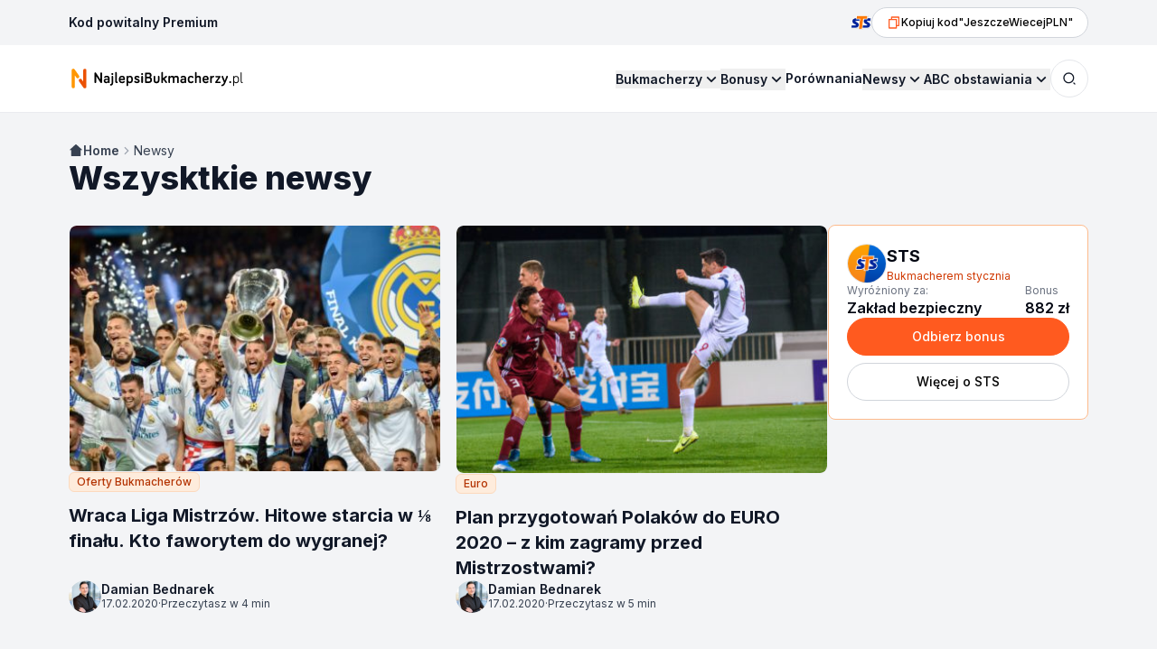

--- FILE ---
content_type: text/html; charset=utf-8
request_url: https://najlepsibukmacherzy.pl/blog/page/104/
body_size: 200924
content:
<!DOCTYPE html><html lang="pl"><head><meta charSet="utf-8"/><meta name="viewport" content="width=device-width, initial-scale=1"/><link rel="preload" href="/_next/static/media/83afe278b6a6bb3c-s.p.3a6ba036.woff2" as="font" crossorigin="" type="font/woff2"/><link rel="stylesheet" href="/_next/static/chunks/b6a0272389b62bee.css" data-precedence="next"/><link rel="stylesheet" href="/_next/static/chunks/9e560e620ae810b9.css" data-precedence="next"/><link rel="stylesheet" href="/_next/static/chunks/73399138aeab2389.css" data-precedence="next"/><link rel="preload" as="script" fetchPriority="low" href="/_next/static/chunks/cafbd4013258601e.js"/><script src="/_next/static/chunks/e69a454e4ec36983.js" async=""></script><script src="/_next/static/chunks/6d988ccb06cb1b4b.js" async=""></script><script src="/_next/static/chunks/c21f029e9086c151.js" async=""></script><script src="/_next/static/chunks/8b1fd48ef8881dfc.js" async=""></script><script src="/_next/static/chunks/turbopack-c29783af65a65916.js" async=""></script><script src="/_next/static/chunks/032b86629c8491b0.js" async=""></script><script src="/_next/static/chunks/795d954744ad533b.js" async=""></script><script src="/_next/static/chunks/a5b168cf7ebd5401.js" async=""></script><script src="/_next/static/chunks/6ea13316b8365437.js" async=""></script><script src="/_next/static/chunks/ffcf7047c8103960.js" async=""></script><script src="/_next/static/chunks/02e6e5e0268d2273.js" async=""></script><script src="/_next/static/chunks/5118656b57f5dae4.js" async=""></script><script src="/_next/static/chunks/61d84395dc8ea8fe.js" async=""></script><script src="/_next/static/chunks/f9353812c54fea5b.js" async=""></script><script src="/_next/static/chunks/6e729a73c4db2269.js" async=""></script><script src="/_next/static/chunks/920b0c2ecc43851e.js" async=""></script><script src="/_next/static/chunks/67cffd4611ec1bca.js" async=""></script><script src="/_next/static/chunks/c1af363677221fc5.js" async=""></script><link rel="preload" href="https://www.googletagmanager.com/gtm.js?id=GTM-PGQT527" as="script"/><meta name="next-size-adjust" content=""/><title>Wszystkie newsy - strona 104 z 148 – Najlepsi Bukmacherzy</title><meta name="description" content="Opłaca się wiedzieć więcej. Zapraszamy na bloga pisanego przez redakcję Rankingu Najlepszych Legalnych Bukmacherów"/><meta name="robots" content="index, follow, nocache"/><link rel="canonical" href="https://najlepsibukmacherzy.pl/blog/"/><meta property="og:title" content="Wszystkie newsy - strona 104 z 148"/><meta property="og:description" content="Opłaca się wiedzieć więcej. Zapraszamy na bloga pisanego przez redakcję Rankingu Najlepszych Legalnych Bukmacherów"/><meta property="og:url" content="https://najlepsibukmacherzy.pl/blog/"/><meta property="og:site_name" content="Najlepsi Bukmacherzy"/><meta property="og:locale" content="pl_PL"/><meta property="og:type" content="website"/><meta name="twitter:card" content="summary"/><meta name="twitter:title" content="Wszystkie newsy - strona 104 z 148"/><meta name="twitter:description" content="Opłaca się wiedzieć więcej. Zapraszamy na bloga pisanego przez redakcję Rankingu Najlepszych Legalnych Bukmacherów"/><script src="/_next/static/chunks/a6dad97d9634a72d.js" noModule=""></script></head><body class="bg-gray-100 inter_35112f12-module__FvZN3a__className"><div hidden=""><!--$--><!--/$--></div><!--$--><!--/$--><!--$--><!--/$--><style>#nprogress{pointer-events:none}#nprogress .bar{background:#f39c30;position:fixed;z-index:1600;top: 0;left:0;width:100%;height:3px}#nprogress .peg{display:block;position:absolute;right:0;width:100px;height:100%;box-shadow:0 0 10px #f39c30,0 0 5px #f39c30;opacity:1;-webkit-transform:rotate(3deg) translate(0px,-4px);-ms-transform:rotate(3deg) translate(0px,-4px);transform:rotate(3deg) translate(0px,-4px)}#nprogress .spinner{display:block;position:fixed;z-index:1600;top: 15px;right:15px}#nprogress .spinner-icon{width:18px;height:18px;box-sizing:border-box;border:2px solid transparent;border-top-color:#f39c30;border-left-color:#f39c30;border-radius:50%;-webkit-animation:nprogress-spinner 400ms linear infinite;animation:nprogress-spinner 400ms linear infinite}.nprogress-custom-parent{overflow:hidden;position:relative}.nprogress-custom-parent #nprogress .bar,.nprogress-custom-parent #nprogress .spinner{position:absolute}@-webkit-keyframes nprogress-spinner{0%{-webkit-transform:rotate(0deg)}100%{-webkit-transform:rotate(360deg)}}@keyframes nprogress-spinner{0%{transform:rotate(0deg)}100%{transform:rotate(360deg)}}</style><div class="container"><div class="flex items-center justify-between gap-8 overflow-hidden py-2"><div class="max-w-28 text-sm font-semibold text-gray-900 max-sm:text-xs md:max-w-48">Kod powitalny Premium</div><div class="flex shrink-0 items-center justify-center gap-4"><div class="shrink-0"><a target="_blank" href="/go/sts-promo/"><img alt="Logo bukmachera STS" loading="lazy" width="200" height="26" decoding="async" data-nimg="1" class="h-4 w-auto" style="color:transparent" src="https://cdn.najlepsibukmacherzy.pl/wp-content/uploads/2025/02/sts-logo-horizontal-color.png"/></a></div><button class="flex items-center gap-2 rounded-full border text-center font-medium transition-all justify-center self-center whitespace-nowrap group no-underline border-gray-300 bg-white hover:border-orange-400 hover:bg-orange-400 text-black hover:text-white md:min-w-36 no-underline not-prose disabled:cursor-not-allowed disabled:opacity-50 px-4 py-2 text-xs w-fit"><svg viewBox="0 0 24 24" xmlns="http://www.w3.org/2000/svg" width="24" height="24" fill="currentColor" class="remixicon h-4 w-4 text-orange-500 group-hover:text-white"><path d="M6.9998 6V3C6.9998 2.44772 7.44752 2 7.9998 2H19.9998C20.5521 2 20.9998 2.44772 20.9998 3V17C20.9998 17.5523 20.5521 18 19.9998 18H16.9998V20.9991C16.9998 21.5519 16.5499 22 15.993 22H4.00666C3.45059 22 3 21.5554 3 20.9991L3.0026 7.00087C3.0027 6.44811 3.45264 6 4.00942 6H6.9998ZM5.00242 8L5.00019 20H14.9998V8H5.00242ZM8.9998 6H16.9998V16H18.9998V4H8.9998V6Z"></path></svg>Kopiuj kod<span class="max-md:hidden">&quot;<!-- -->JeszczeWiecejPLN<!-- -->&quot;</span></button></div></div></div><a href="#main-content" class="sr-only z-[60] rounded bg-blue-600 px-4 py-2 text-white focus:not-sr-only focus:absolute focus:left-4 focus:top-4">Przejdź do głównej treści</a><div class="translate-y-0 border-transparent sticky left-0 right-0 top-0 isolate z-50 w-full bg-white shadow-inner transition-all duration-300 ease-in-out"><div class="relative z-20 border-b border-gray-200/80 bg-white py-6 lg:py-4"><div class="container flex flex-col items-center justify-between lg:flex-row"><div class="flex items-center justify-between max-lg:w-full"><div><a href="/"><img alt="Logo Najlepsi Bukmacherzy" loading="lazy" width="424" height="50" decoding="async" data-nimg="1" class="h-6 w-auto" style="color:transparent" src="/nb-logo.svg"/></a></div><button class="flex flex-col items-end justify-center lg:hidden" aria-label="Otwórz menu" aria-expanded="false" aria-controls="mobile-menu"><span class="-translate-y-0.5 block h-0.5 w-6 rounded-sm bg-gray-950 transition-all duration-300 ease-out"></span><span class="w-4 opacity-100 my-1 block h-0.5 rounded-sm bg-gray-950 transition-all duration-300 ease-out"></span><span class="translate-y-0.5 block h-0.5 w-6 rounded-sm bg-gray-950 transition-all duration-300 ease-out"></span></button></div><div id="mobile-menu" class="hidden mt-12 h-[calc(100vh-73px)] max-h-[calc(100vh-73px)] w-full overflow-y-auto border-t border-gray-200 bg-white pb-6 pt-4 shadow-lg lg:hidden"><div class="flex flex-col py-2"><button class="group inline-flex w-full items-center justify-between px-4 py-2 font-semibold leading-6 text-gray-900 focus:outline-none">Bukmacherzy<svg viewBox="0 0 24 24" xmlns="http://www.w3.org/2000/svg" width="24" height="24" fill="currentColor" class="remixicon rotate-0 relative h-5 w-5 transition-transform duration-100 ease-out"><path d="M11.9999 13.1714L16.9497 8.22168L18.3639 9.63589L11.9999 15.9999L5.63599 9.63589L7.0502 8.22168L11.9999 13.1714Z"></path></svg></button><a class="block px-4 py-2 font-semibold leading-6 text-gray-900" href="/ranking-legalnych-bukmacherow/">Ranking legalnych bukmacherów</a><button class="group inline-flex w-full items-center justify-between px-4 py-2 font-semibold leading-6 text-gray-900 focus:outline-none">Bonusy<svg viewBox="0 0 24 24" xmlns="http://www.w3.org/2000/svg" width="24" height="24" fill="currentColor" class="remixicon rotate-0 relative h-5 w-5 transition-transform duration-100 ease-out"><path d="M11.9999 13.1714L16.9497 8.22168L18.3639 9.63589L11.9999 15.9999L5.63599 9.63589L7.0502 8.22168L11.9999 13.1714Z"></path></svg></button><a class="block px-4 py-2 font-semibold leading-6 text-gray-900" href="/porownanie/">Porównania</a><button class="group inline-flex w-full items-center justify-between px-4 py-2 font-semibold leading-6 text-gray-900 focus:outline-none">Newsy<svg viewBox="0 0 24 24" xmlns="http://www.w3.org/2000/svg" width="24" height="24" fill="currentColor" class="remixicon rotate-0 relative h-5 w-5 transition-transform duration-100 ease-out"><path d="M11.9999 13.1714L16.9497 8.22168L18.3639 9.63589L11.9999 15.9999L5.63599 9.63589L7.0502 8.22168L11.9999 13.1714Z"></path></svg></button><button class="group inline-flex w-full items-center justify-between px-4 py-2 font-semibold leading-6 text-gray-900 focus:outline-none">ABC obstawiania<svg viewBox="0 0 24 24" xmlns="http://www.w3.org/2000/svg" width="24" height="24" fill="currentColor" class="remixicon rotate-0 relative h-5 w-5 transition-transform duration-100 ease-out"><path d="M11.9999 13.1714L16.9497 8.22168L18.3639 9.63589L11.9999 15.9999L5.63599 9.63589L7.0502 8.22168L11.9999 13.1714Z"></path></svg></button><a class="block px-4 py-2 font-semibold leading-6 text-gray-900" href="/search/">Wyszukiwarka</a></div></div><div class="flex items-center justify-center gap-8 max-lg:hidden"><div data-headlessui-state=""><button class="text-smleading-6 group inline-flex items-center gap-x-1 text-sm font-semibold text-gray-900 focus:outline-none" aria-expanded="false" aria-haspopup="true" type="button" data-headlessui-state="">Bukmacherzy<svg viewBox="0 0 24 24" xmlns="http://www.w3.org/2000/svg" width="24" height="24" fill="currentColor" aria-hidden="true" class="remixicon h-5 w-5"><path d="M11.9999 13.1714L16.9497 8.22168L18.3639 9.63589L11.9999 15.9999L5.63599 9.63589L7.0502 8.22168L11.9999 13.1714Z"></path></svg></button></div><span hidden="" style="position:fixed;top:1px;left:1px;width:1px;height:0;padding:0;margin:-1px;overflow:hidden;clip:rect(0, 0, 0, 0);white-space:nowrap;border-width:0;display:none"></span><div class="relative"><div data-headlessui-state=""><button class="inline-flex items-center gap-x-1 text-sm font-semibold leading-6 text-gray-900 focus:outline-none" aria-expanded="false" aria-haspopup="true" type="button" data-headlessui-state=""><span>Bonusy</span><svg viewBox="0 0 24 24" xmlns="http://www.w3.org/2000/svg" width="24" height="24" fill="currentColor" aria-hidden="true" class="remixicon h-5 w-5"><path d="M11.9999 13.1714L16.9497 8.22168L18.3639 9.63589L11.9999 15.9999L5.63599 9.63589L7.0502 8.22168L11.9999 13.1714Z"></path></svg></button></div><span hidden="" style="position:fixed;top:1px;left:1px;width:1px;height:0;padding:0;margin:-1px;overflow:hidden;clip:rect(0, 0, 0, 0);white-space:nowrap;border-width:0;display:none"></span></div><a class="text-sm font-semibold leading-6 text-gray-900" href="/porownanie/">Porównania</a><div class="relative"><div data-headlessui-state=""><button class="inline-flex items-center gap-x-1 text-sm font-semibold leading-6 text-gray-900 focus:outline-none" aria-expanded="false" aria-haspopup="true" type="button" data-headlessui-state=""><span>Newsy</span><svg viewBox="0 0 24 24" xmlns="http://www.w3.org/2000/svg" width="24" height="24" fill="currentColor" aria-hidden="true" class="remixicon h-5 w-5"><path d="M11.9999 13.1714L16.9497 8.22168L18.3639 9.63589L11.9999 15.9999L5.63599 9.63589L7.0502 8.22168L11.9999 13.1714Z"></path></svg></button></div><span hidden="" style="position:fixed;top:1px;left:1px;width:1px;height:0;padding:0;margin:-1px;overflow:hidden;clip:rect(0, 0, 0, 0);white-space:nowrap;border-width:0;display:none"></span></div><div class="relative"><div data-headlessui-state=""><button class="inline-flex items-center gap-x-1 text-sm font-semibold leading-6 text-gray-900 focus:outline-none" aria-expanded="false" aria-haspopup="true" type="button" data-headlessui-state=""><span>ABC obstawiania</span><svg viewBox="0 0 24 24" xmlns="http://www.w3.org/2000/svg" width="24" height="24" fill="currentColor" aria-hidden="true" class="remixicon h-5 w-5"><path d="M11.9999 13.1714L16.9497 8.22168L18.3639 9.63589L11.9999 15.9999L5.63599 9.63589L7.0502 8.22168L11.9999 13.1714Z"></path></svg></button></div><span hidden="" style="position:fixed;top:1px;left:1px;width:1px;height:0;padding:0;margin:-1px;overflow:hidden;clip:rect(0, 0, 0, 0);white-space:nowrap;border-width:0;display:none"></span></div><div class="w-fit" data-testid="flowbite-tooltip-target"><a class="relative flex flex-nowrap rounded-full border border-gray-200 p-3 text-sm font-semibold leading-6 text-gray-900 hover:border-orange-400 hover:bg-orange-400 hover:text-white" href="/search/"><svg viewBox="0 0 24 24" xmlns="http://www.w3.org/2000/svg" width="24" height="24" fill="currentColor" class="remixicon h-4 w-4"><path d="M11 2C15.968 2 20 6.032 20 11C20 15.968 15.968 20 11 20C6.032 20 2 15.968 2 11C2 6.032 6.032 2 11 2ZM11 18C14.8675 18 18 14.8675 18 11C18 7.1325 14.8675 4 11 4C7.1325 4 4 7.1325 4 11C4 14.8675 7.1325 18 11 18ZM19.4853 18.0711L22.3137 20.8995L20.8995 22.3137L18.0711 19.4853L19.4853 18.0711Z"></path></svg></a></div><div data-testid="flowbite-tooltip" tabindex="-1" class="absolute z-10 inline-block rounded-lg px-3 py-2 text-sm font-medium shadow-sm transition-opacity duration-300 invisible opacity-0 bg-gray-900 text-white dark:bg-gray-700" style="position:absolute;top:0;left:0" id="_R_3eiiutb_" role="tooltip"><div class="relative z-20"><span class="text-xs">Wyszukaj</span></div><div class="absolute z-10 h-2 w-2 rotate-45 bg-gray-900 dark:bg-gray-700" data-testid="flowbite-tooltip-arrow" style="top:;left:;right:;bottom:-4px"> </div></div></div></div></div></div><header class="header"><div class="container flex flex-col justify-start gap-2 !overflow-x-visible py-4 max-lg:mx-auto lg:gap-3 lg:py-8"><nav itemScope="" itemType="https://schema.org/BreadcrumbList" aria-label="Breadcrumb" class="breadcrumbs gap-4 text-sm max-md:hidden"><ul class="flex items-center gap-2.5 font-semibold"><li class="" itemProp="itemListElement" itemScope="" itemType="https://schema.org/ListItem"><a class="group flex flex-nowrap items-center gap-2 hover:text-orange-500 group-hover:text-orange-500" itemScope="" itemType="https://schema.org/WebPage" itemProp="item" itemID="/" href="/"><svg viewBox="0 0 24 24" xmlns="http://www.w3.org/2000/svg" width="24" height="24" fill="currentColor" class="remixicon h-4 w-4 group-hover:text-orange-500"><path d="M20 20C20 20.5523 19.5523 21 19 21H5C4.44772 21 4 20.5523 4 20V11L1 11L11.3273 1.6115C11.7087 1.26475 12.2913 1.26475 12.6727 1.6115L23 11L20 11V20Z"></path></svg>Home</a><meta itemProp="position" content="1"/></li><li class="overflow-hidden truncate text-ellipsis font-normal" itemProp="itemListElement" itemScope="" itemType="https://schema.org/ListItem"><span>Newsy</span></li></ul></nav><div class="flex max-w-3xl flex-col gap-4"><h1>Wszysktkie newsy</h1></div></div></header><main class="pb-8"><div class=""><div class="container container flex flex-col gap-6 max-lg:mx-auto max-lg:max-w-3xl lg:flex-row lg:gap-8"><div class="col-span-2"><section class="grid grid-cols-1 gap-12 py-0 lg:gap-16"><div class="mx-auto grid grid-cols-1 gap-x-4 gap-y-6 max-xl:max-w-7xl max-lg:max-w-2xl max-md:max-w-lg md:grid-cols-2 lg:gap-y-16"><article class="group flex h-full flex-col justify-between gap-4" itemScope="" itemType="https://schema.org/BlogPosting"><div class="flex flex-col gap-4"><a class="relative aspect-video overflow-hidden rounded-lg border border-gray-200/20 no-underline" href="/blog/wraca-liga-mistrzow-hitowe-starcia-w-⅛-finalu-kto-faworytem-do-wygranej/"><div class="rounded bg-gray-300/90 motion-safe:animate-pulse absolute top-0 z-0 aspect-video h-full w-full rounded-lg object-cover object-center"></div><img alt="Wraca Liga Mistrzów. Hitowe starcia w ⅛ finału. Kto faworytem do wygranej?" itemProp="image" loading="lazy" width="171" height="91" decoding="async" data-nimg="1" class="relative z-10 aspect-video w-full rounded-lg object-cover object-center transition-all duration-100 group-hover:scale-105" style="color:transparent" src="https://cdn.najlepsibukmacherzy.pl/wp-content/uploads/2020/02/liga-mistrzow-real-madryt-2020-kursy-bukmacherskie--400x265.jpg"/></a><a class="no-underline" href="/blog/wraca-liga-mistrzow-hitowe-starcia-w-⅛-finalu-kto-faworytem-do-wygranej/"><div class="mb-3 w-fit rounded-md border border-orange-200 bg-orange-100 px-2 py-0.5 text-xs font-medium capitalize text-orange-700 no-underline">Oferty bukmacherów</div><h3 class="line-clamp-3 text-lg font-bold leading-tight no-underline group-hover:underline md:text-xl" itemProp="headline">Wraca Liga Mistrzów. Hitowe starcia w ⅛ finału. Kto faworytem do wygranej?</h3></a></div><div class="flex flex-col gap-1 text-sm"><div class="flex items-center gap-2"><a href="/autor/damian/"><img alt="Damian Bednarek" loading="lazy" width="32" height="32" decoding="async" data-nimg="1" class="h-9 w-9 rounded-full no-underline max-md:h-8 max-md:w-8" style="color:transparent" src="https://cdn.najlepsibukmacherzy.pl/wp-content/uploads/2025/12/damian-bednarek-nb.webp"/></a><div class="author flex flex-col gap-1 leading-4"><a class="author__name font-semibold text-gray-900 no-underline hover:text-orange-500" itemProp="author" itemScope="" itemType="https://schema.org/Person" href="/autor/damian/"><span itemProp="name">Damian Bednarek</span></a><div class="flex gap-2 text-xs no-underline"><time itemProp="datePublish" dateTime="2020-02-17T12:51:48">17.02.2020</time><span>·</span><time itemProp="timeRequired" dateTime="PT4M">Przeczytasz w <span>4<!-- --> min</span></time></div></div></div></div></article><article class="group flex h-full flex-col justify-between gap-4" itemScope="" itemType="https://schema.org/BlogPosting"><div class="flex flex-col gap-4"><a class="relative aspect-video overflow-hidden rounded-lg border border-gray-200/20 no-underline" href="/blog/plan-przygotowan-polakow-do-euro-2020-z-kim-zagramy-przed-mistrzostwami/"><div class="rounded bg-gray-300/90 motion-safe:animate-pulse absolute top-0 z-0 aspect-video h-full w-full rounded-lg object-cover object-center"></div><img alt="Plan przygotowań Polaków do EURO 2020 – z kim zagramy przed Mistrzostwami?" itemProp="image" loading="lazy" width="171" height="91" decoding="async" data-nimg="1" class="relative z-10 aspect-video w-full rounded-lg object-cover object-center transition-all duration-100 group-hover:scale-105" style="color:transparent" src="https://cdn.najlepsibukmacherzy.pl/wp-content/uploads/2020/02/reprezentacja-polski-euro-2020-lewandowski-400x267.jpg"/></a><a class="no-underline" href="/blog/plan-przygotowan-polakow-do-euro-2020-z-kim-zagramy-przed-mistrzostwami/"><div class="mb-3 w-fit rounded-md border border-orange-200 bg-orange-100 px-2 py-0.5 text-xs font-medium capitalize text-orange-700 no-underline">Euro</div><h3 class="line-clamp-3 text-lg font-bold leading-tight no-underline group-hover:underline md:text-xl" itemProp="headline">Plan przygotowań Polaków do EURO 2020 – z kim zagramy przed Mistrzostwami?</h3></a></div><div class="flex flex-col gap-1 text-sm"><div class="flex items-center gap-2"><a href="/autor/damian/"><img alt="Damian Bednarek" loading="lazy" width="32" height="32" decoding="async" data-nimg="1" class="h-9 w-9 rounded-full no-underline max-md:h-8 max-md:w-8" style="color:transparent" src="https://cdn.najlepsibukmacherzy.pl/wp-content/uploads/2025/12/damian-bednarek-nb.webp"/></a><div class="author flex flex-col gap-1 leading-4"><a class="author__name font-semibold text-gray-900 no-underline hover:text-orange-500" itemProp="author" itemScope="" itemType="https://schema.org/Person" href="/autor/damian/"><span itemProp="name">Damian Bednarek</span></a><div class="flex gap-2 text-xs no-underline"><time itemProp="datePublish" dateTime="2020-02-17T11:10:39">17.02.2020</time><span>·</span><time itemProp="timeRequired" dateTime="PT5M">Przeczytasz w <span>5<!-- --> min</span></time></div></div></div></div></article><article class="group flex h-full flex-col justify-between gap-4" itemScope="" itemType="https://schema.org/BlogPosting"><div class="flex flex-col gap-4"><a class="relative aspect-video overflow-hidden rounded-lg border border-gray-200/20 no-underline" href="/blog/rekordowe-obroty-bukmacherow-milionowe-wygrane-prognozy-na-2020-rynek-bukmacherski-2019-czas-podsumowan/"><div class="rounded bg-gray-300/90 motion-safe:animate-pulse absolute top-0 z-0 aspect-video h-full w-full rounded-lg object-cover object-center"></div><img alt="Rekordowe obroty bukmacherów, milionowe wygrane, prognozy na 2020. Rynek bukmacherski 2019 – czas podsumowań" itemProp="image" loading="lazy" width="171" height="91" decoding="async" data-nimg="1" class="relative z-10 aspect-video w-full rounded-lg object-cover object-center transition-all duration-100 group-hover:scale-105" style="color:transparent" src="https://cdn.najlepsibukmacherzy.pl/wp-content/uploads/2020/02/branża-bukmacherska-podsumowanie-2020-400x267.jpg"/></a><a class="no-underline" href="/blog/rekordowe-obroty-bukmacherow-milionowe-wygrane-prognozy-na-2020-rynek-bukmacherski-2019-czas-podsumowan/"><div class="mb-3 w-fit rounded-md border border-orange-200 bg-orange-100 px-2 py-0.5 text-xs font-medium capitalize text-orange-700 no-underline">Ciekawostki</div><h3 class="line-clamp-3 text-lg font-bold leading-tight no-underline group-hover:underline md:text-xl" itemProp="headline">Rekordowe obroty bukmacherów, milionowe wygrane, prognozy na 2020. Rynek bukmacherski 2019 – czas podsumowań</h3></a></div><div class="flex flex-col gap-1 text-sm"><div class="flex items-center gap-2"><a href="/autor/damian/"><img alt="Damian Bednarek" loading="lazy" width="32" height="32" decoding="async" data-nimg="1" class="h-9 w-9 rounded-full no-underline max-md:h-8 max-md:w-8" style="color:transparent" src="https://cdn.najlepsibukmacherzy.pl/wp-content/uploads/2025/12/damian-bednarek-nb.webp"/></a><div class="author flex flex-col gap-1 leading-4"><a class="author__name font-semibold text-gray-900 no-underline hover:text-orange-500" itemProp="author" itemScope="" itemType="https://schema.org/Person" href="/autor/damian/"><span itemProp="name">Damian Bednarek</span></a><div class="flex gap-2 text-xs no-underline"><time itemProp="datePublish" dateTime="2020-02-15T10:10:59">15.02.2020</time><span>·</span><time itemProp="timeRequired" dateTime="PT7M">Przeczytasz w <span>7<!-- --> min</span></time></div></div></div></div></article><article class="group flex h-full flex-col justify-between gap-4" itemScope="" itemType="https://schema.org/BlogPosting"><div class="flex flex-col gap-4"><a class="relative aspect-video overflow-hidden rounded-lg border border-gray-200/20 no-underline" href="/blog/czy-kinga-rusin-wystapi-w-teledysku-jaya-z-zaklady-specjalne-w-betfan/"><div class="rounded bg-gray-300/90 motion-safe:animate-pulse absolute top-0 z-0 aspect-video h-full w-full rounded-lg object-cover object-center"></div><img alt="Czy Kinga Rusin wystąpi w teledysku Jay’a-Z? Zakłady specjalne w BETFAN" itemProp="image" loading="lazy" width="171" height="91" decoding="async" data-nimg="1" class="relative z-10 aspect-video w-full rounded-lg object-cover object-center transition-all duration-100 group-hover:scale-105" style="color:transparent" src="https://cdn.najlepsibukmacherzy.pl/wp-content/uploads/2020/02/kinga-rusin-podbije-hollywood-kursy-bukmacherskie-400x266.jpg"/></a><a class="no-underline" href="/blog/czy-kinga-rusin-wystapi-w-teledysku-jaya-z-zaklady-specjalne-w-betfan/"><div class="mb-3 w-fit rounded-md border border-orange-200 bg-orange-100 px-2 py-0.5 text-xs font-medium capitalize text-orange-700 no-underline">Oferty bukmacherów</div><h3 class="line-clamp-3 text-lg font-bold leading-tight no-underline group-hover:underline md:text-xl" itemProp="headline">Czy Kinga Rusin wystąpi w teledysku Jay’a-Z? Zakłady specjalne w BETFAN</h3></a></div><div class="flex flex-col gap-1 text-sm"><div class="flex items-center gap-2"><a href="/autor/damian/"><img alt="Damian Bednarek" loading="lazy" width="32" height="32" decoding="async" data-nimg="1" class="h-9 w-9 rounded-full no-underline max-md:h-8 max-md:w-8" style="color:transparent" src="https://cdn.najlepsibukmacherzy.pl/wp-content/uploads/2025/12/damian-bednarek-nb.webp"/></a><div class="author flex flex-col gap-1 leading-4"><a class="author__name font-semibold text-gray-900 no-underline hover:text-orange-500" itemProp="author" itemScope="" itemType="https://schema.org/Person" href="/autor/damian/"><span itemProp="name">Damian Bednarek</span></a><div class="flex gap-2 text-xs no-underline"><time itemProp="datePublish" dateTime="2020-02-13T11:44:24">13.02.2020</time><span>·</span><time itemProp="timeRequired" dateTime="PT2M">Przeczytasz w <span>2<!-- --> min</span></time></div></div></div></div></article><article class="group flex h-full flex-col justify-between gap-4" itemScope="" itemType="https://schema.org/BlogPosting"><div class="flex flex-col gap-4"><a class="relative aspect-video overflow-hidden rounded-lg border border-gray-200/20 no-underline" href="/blog/czym-sa-sporty-wirtualne-w-zakladach-bukmacherskich/"><div class="rounded bg-gray-300/90 motion-safe:animate-pulse absolute top-0 z-0 aspect-video h-full w-full rounded-lg object-cover object-center"></div><img alt="Czym są sporty wirtualne w zakładach bukmacherskich?" itemProp="image" loading="lazy" width="171" height="91" decoding="async" data-nimg="1" class="relative z-10 aspect-video w-full rounded-lg object-cover object-center transition-all duration-100 group-hover:scale-105" style="color:transparent" src="https://cdn.najlepsibukmacherzy.pl/wp-content/uploads/2020/02/Sporty-wirtualne-legalni-bukmacherzy-400x267.jpg"/></a><a class="no-underline" href="/blog/czym-sa-sporty-wirtualne-w-zakladach-bukmacherskich/"><div class="mb-3 w-fit rounded-md border border-orange-200 bg-orange-100 px-2 py-0.5 text-xs font-medium capitalize text-orange-700 no-underline">ABC obstawiania</div><h3 class="line-clamp-3 text-lg font-bold leading-tight no-underline group-hover:underline md:text-xl" itemProp="headline">Czym są sporty wirtualne w zakładach bukmacherskich?</h3></a></div><div class="flex flex-col gap-1 text-sm"><div class="flex items-center gap-2"><a href="/autor/damian/"><img alt="Damian Bednarek" loading="lazy" width="32" height="32" decoding="async" data-nimg="1" class="h-9 w-9 rounded-full no-underline max-md:h-8 max-md:w-8" style="color:transparent" src="https://cdn.najlepsibukmacherzy.pl/wp-content/uploads/2025/12/damian-bednarek-nb.webp"/></a><div class="author flex flex-col gap-1 leading-4"><a class="author__name font-semibold text-gray-900 no-underline hover:text-orange-500" itemProp="author" itemScope="" itemType="https://schema.org/Person" href="/autor/damian/"><span itemProp="name">Damian Bednarek</span></a><div class="flex gap-2 text-xs no-underline"><time itemProp="datePublish" dateTime="2020-02-12T11:47:39">12.02.2020</time><span>·</span><time itemProp="timeRequired" dateTime="PT3M">Przeczytasz w <span>3<!-- --> min</span></time></div></div></div></div></article><article class="group flex h-full flex-col justify-between gap-4" itemScope="" itemType="https://schema.org/BlogPosting"><div class="flex flex-col gap-4"><a class="relative aspect-video overflow-hidden rounded-lg border border-gray-200/20 no-underline" href="/blog/go-bet-nowy-bukmacher-na-polskim-rynku/"><div class="rounded bg-gray-300/90 motion-safe:animate-pulse absolute top-0 z-0 aspect-video h-full w-full rounded-lg object-cover object-center"></div><img alt="GO BET – nowy bukmacher na polskim rynku" itemProp="image" loading="lazy" width="171" height="91" decoding="async" data-nimg="1" class="relative z-10 aspect-video w-full rounded-lg object-cover object-center transition-all duration-100 group-hover:scale-105" style="color:transparent" src="https://cdn.najlepsibukmacherzy.pl/wp-content/uploads/2019/01/news_bukmacherski-400x267.jpg"/></a><a class="no-underline" href="/blog/go-bet-nowy-bukmacher-na-polskim-rynku/"><div class="mb-3 w-fit rounded-md border border-orange-200 bg-orange-100 px-2 py-0.5 text-xs font-medium capitalize text-orange-700 no-underline">Newsy bukmacherskie</div><h3 class="line-clamp-3 text-lg font-bold leading-tight no-underline group-hover:underline md:text-xl" itemProp="headline">GO BET – nowy bukmacher na polskim rynku</h3></a></div><div class="flex flex-col gap-1 text-sm"><div class="flex items-center gap-2"><a href="/autor/damian/"><img alt="Damian Bednarek" loading="lazy" width="32" height="32" decoding="async" data-nimg="1" class="h-9 w-9 rounded-full no-underline max-md:h-8 max-md:w-8" style="color:transparent" src="https://cdn.najlepsibukmacherzy.pl/wp-content/uploads/2025/12/damian-bednarek-nb.webp"/></a><div class="author flex flex-col gap-1 leading-4"><a class="author__name font-semibold text-gray-900 no-underline hover:text-orange-500" itemProp="author" itemScope="" itemType="https://schema.org/Person" href="/autor/damian/"><span itemProp="name">Damian Bednarek</span></a><div class="flex gap-2 text-xs no-underline"><time itemProp="datePublish" dateTime="2020-02-11T10:27:28">11.02.2020</time><span>·</span><time itemProp="timeRequired" dateTime="PT&lt; 1M">Przeczytasz w <span>&lt; 1<!-- --> min</span></time></div></div></div></div></article><article class="group flex h-full flex-col justify-between gap-4" itemScope="" itemType="https://schema.org/BlogPosting"><div class="flex flex-col gap-4"><a class="relative aspect-video overflow-hidden rounded-lg border border-gray-200/20 no-underline" href="/blog/totalbet-z-umowa-sponsorska-z-warta-poznan/"><div class="rounded bg-gray-300/90 motion-safe:animate-pulse absolute top-0 z-0 aspect-video h-full w-full rounded-lg object-cover object-center"></div><img alt="TOTALbet z umową sponsorską z Wartą Poznań" itemProp="image" loading="lazy" width="171" height="91" decoding="async" data-nimg="1" class="relative z-10 aspect-video w-full rounded-lg object-cover object-center transition-all duration-100 group-hover:scale-105" style="color:transparent" src="https://cdn.najlepsibukmacherzy.pl/wp-content/uploads/2018/12/news_totalbet-400x267.jpg"/></a><a class="no-underline" href="/blog/totalbet-z-umowa-sponsorska-z-warta-poznan/"><div class="mb-3 w-fit rounded-md border border-orange-200 bg-orange-100 px-2 py-0.5 text-xs font-medium capitalize text-orange-700 no-underline">Newsy bukmacherskie</div><h3 class="line-clamp-3 text-lg font-bold leading-tight no-underline group-hover:underline md:text-xl" itemProp="headline">TOTALbet z umową sponsorską z Wartą Poznań</h3></a></div><div class="flex flex-col gap-1 text-sm"><div class="flex items-center gap-2"><a href="/autor/damian/"><img alt="Damian Bednarek" loading="lazy" width="32" height="32" decoding="async" data-nimg="1" class="h-9 w-9 rounded-full no-underline max-md:h-8 max-md:w-8" style="color:transparent" src="https://cdn.najlepsibukmacherzy.pl/wp-content/uploads/2025/12/damian-bednarek-nb.webp"/></a><div class="author flex flex-col gap-1 leading-4"><a class="author__name font-semibold text-gray-900 no-underline hover:text-orange-500" itemProp="author" itemScope="" itemType="https://schema.org/Person" href="/autor/damian/"><span itemProp="name">Damian Bednarek</span></a><div class="flex gap-2 text-xs no-underline"><time itemProp="datePublish" dateTime="2020-02-10T10:23:11">10.02.2020</time><span>·</span><time itemProp="timeRequired" dateTime="PT2M">Przeczytasz w <span>2<!-- --> min</span></time></div></div></div></div></article><article class="group flex h-full flex-col justify-between gap-4" itemScope="" itemType="https://schema.org/BlogPosting"><div class="flex flex-col gap-4"><a class="relative aspect-video overflow-hidden rounded-lg border border-gray-200/20 no-underline" href="/blog/wraca-ekstraklasa-kto-jest-faworytem-do-zdobycia-mistrzostwa-polski/"><div class="rounded bg-gray-300/90 motion-safe:animate-pulse absolute top-0 z-0 aspect-video h-full w-full rounded-lg object-cover object-center"></div><img alt="Wraca Ekstraklasa – kto jest faworytem do zdobycia Mistrzostwa Polski?" itemProp="image" loading="lazy" width="171" height="91" decoding="async" data-nimg="1" class="relative z-10 aspect-video w-full rounded-lg object-cover object-center transition-all duration-100 group-hover:scale-105" style="color:transparent" src="https://cdn.najlepsibukmacherzy.pl/wp-content/uploads/2020/02/polska-ekstraklasa-sezon-2020-wraca-400x267.jpg"/></a><a class="no-underline" href="/blog/wraca-ekstraklasa-kto-jest-faworytem-do-zdobycia-mistrzostwa-polski/"><div class="mb-3 w-fit rounded-md border border-orange-200 bg-orange-100 px-2 py-0.5 text-xs font-medium capitalize text-orange-700 no-underline">Oferty bukmacherów</div><h3 class="line-clamp-3 text-lg font-bold leading-tight no-underline group-hover:underline md:text-xl" itemProp="headline">Wraca Ekstraklasa – kto jest faworytem do zdobycia Mistrzostwa Polski?</h3></a></div><div class="flex flex-col gap-1 text-sm"><div class="flex items-center gap-2"><a href="/autor/damian/"><img alt="Damian Bednarek" loading="lazy" width="32" height="32" decoding="async" data-nimg="1" class="h-9 w-9 rounded-full no-underline max-md:h-8 max-md:w-8" style="color:transparent" src="https://cdn.najlepsibukmacherzy.pl/wp-content/uploads/2025/12/damian-bednarek-nb.webp"/></a><div class="author flex flex-col gap-1 leading-4"><a class="author__name font-semibold text-gray-900 no-underline hover:text-orange-500" itemProp="author" itemScope="" itemType="https://schema.org/Person" href="/autor/damian/"><span itemProp="name">Damian Bednarek</span></a><div class="flex gap-2 text-xs no-underline"><time itemProp="datePublish" dateTime="2020-02-07T10:56:15">07.02.2020</time><span>·</span><time itemProp="timeRequired" dateTime="PT3M">Przeczytasz w <span>3<!-- --> min</span></time></div></div></div></div></article><article class="group flex h-full flex-col justify-between gap-4" itemScope="" itemType="https://schema.org/BlogPosting"><div class="flex flex-col gap-4"><a class="relative aspect-video overflow-hidden rounded-lg border border-gray-200/20 no-underline" href="/blog/bayern-vs-rb-lipsk-hit-bundesligi-gdzie-obstawiac/"><div class="rounded bg-gray-300/90 motion-safe:animate-pulse absolute top-0 z-0 aspect-video h-full w-full rounded-lg object-cover object-center"></div><img alt="Bayern vs RB Lipsk. Hit Bundesligi | Gdzie obstawiać?" itemProp="image" loading="lazy" width="171" height="91" decoding="async" data-nimg="1" class="relative z-10 aspect-video w-full rounded-lg object-cover object-center transition-all duration-100 group-hover:scale-105" style="color:transparent" src="https://cdn.najlepsibukmacherzy.pl/wp-content/uploads/2020/02/bayern-lipsk-kursy-bukmacherskie-na-bundeslige-400x267.jpg"/></a><a class="no-underline" href="/blog/bayern-vs-rb-lipsk-hit-bundesligi-gdzie-obstawiac/"><div class="mb-3 w-fit rounded-md border border-orange-200 bg-orange-100 px-2 py-0.5 text-xs font-medium capitalize text-orange-700 no-underline">Oferty bukmacherów</div><h3 class="line-clamp-3 text-lg font-bold leading-tight no-underline group-hover:underline md:text-xl" itemProp="headline">Bayern vs RB Lipsk. Hit Bundesligi | Gdzie obstawiać?</h3></a></div><div class="flex flex-col gap-1 text-sm"><div class="flex items-center gap-2"><a href="/autor/damian/"><img alt="Damian Bednarek" loading="lazy" width="32" height="32" decoding="async" data-nimg="1" class="h-9 w-9 rounded-full no-underline max-md:h-8 max-md:w-8" style="color:transparent" src="https://cdn.najlepsibukmacherzy.pl/wp-content/uploads/2025/12/damian-bednarek-nb.webp"/></a><div class="author flex flex-col gap-1 leading-4"><a class="author__name font-semibold text-gray-900 no-underline hover:text-orange-500" itemProp="author" itemScope="" itemType="https://schema.org/Person" href="/autor/damian/"><span itemProp="name">Damian Bednarek</span></a><div class="flex gap-2 text-xs no-underline"><time itemProp="datePublish" dateTime="2020-02-06T16:00:40">06.02.2020</time><span>·</span><time itemProp="timeRequired" dateTime="PT2M">Przeczytasz w <span>2<!-- --> min</span></time></div></div></div></div></article><article class="group flex h-full flex-col justify-between gap-4" itemScope="" itemType="https://schema.org/BlogPosting"><div class="flex flex-col gap-4"><a class="relative aspect-video overflow-hidden rounded-lg border border-gray-200/20 no-underline" href="/blog/custom-bet-co-to-jest-jak-stworzyc-wlasny-zaklad-u-bukmachera/"><div class="rounded bg-gray-300/90 motion-safe:animate-pulse absolute top-0 z-0 aspect-video h-full w-full rounded-lg object-cover object-center"></div><img alt="Custom bet – co to jest? Jak stworzyć własny zakład u bukmachera?" itemProp="image" loading="lazy" width="171" height="91" decoding="async" data-nimg="1" class="relative z-10 aspect-video w-full rounded-lg object-cover object-center transition-all duration-100 group-hover:scale-105" style="color:transparent" src="https://cdn.najlepsibukmacherzy.pl/wp-content/uploads/2020/02/ekstraklasa-sezon-2020-runda-wiosenna-mecz-400x266.jpg"/></a><a class="no-underline" href="/blog/custom-bet-co-to-jest-jak-stworzyc-wlasny-zaklad-u-bukmachera/"><div class="mb-3 w-fit rounded-md border border-orange-200 bg-orange-100 px-2 py-0.5 text-xs font-medium capitalize text-orange-700 no-underline">ABC obstawiania</div><h3 class="line-clamp-3 text-lg font-bold leading-tight no-underline group-hover:underline md:text-xl" itemProp="headline">Custom bet – co to jest? Jak stworzyć własny zakład u bukmachera?</h3></a></div><div class="flex flex-col gap-1 text-sm"><div class="flex items-center gap-2"><a href="/autor/damian/"><img alt="Damian Bednarek" loading="lazy" width="32" height="32" decoding="async" data-nimg="1" class="h-9 w-9 rounded-full no-underline max-md:h-8 max-md:w-8" style="color:transparent" src="https://cdn.najlepsibukmacherzy.pl/wp-content/uploads/2025/12/damian-bednarek-nb.webp"/></a><div class="author flex flex-col gap-1 leading-4"><a class="author__name font-semibold text-gray-900 no-underline hover:text-orange-500" itemProp="author" itemScope="" itemType="https://schema.org/Person" href="/autor/damian/"><span itemProp="name">Damian Bednarek</span></a><div class="flex gap-2 text-xs no-underline"><time itemProp="datePublish" dateTime="2020-02-04T14:27:05">04.02.2020</time><span>·</span><time itemProp="timeRequired" dateTime="PT6M">Przeczytasz w <span>6<!-- --> min</span></time></div></div></div></div></article><article class="group flex h-full flex-col justify-between gap-4" itemScope="" itemType="https://schema.org/BlogPosting"><div class="flex flex-col gap-4"><a class="relative aspect-video overflow-hidden rounded-lg border border-gray-200/20 no-underline" href="/blog/liverpool-southampton-czy-bednarek-zatrzyma-rozpedzonych-the-reds/"><div class="rounded bg-gray-300/90 motion-safe:animate-pulse absolute top-0 z-0 aspect-video h-full w-full rounded-lg object-cover object-center"></div><img alt="Liverpool – Southampton. Czy Bednarek zatrzyma rozpędzonych The Reds?" itemProp="image" loading="lazy" width="171" height="91" decoding="async" data-nimg="1" class="relative z-10 aspect-video w-full rounded-lg object-cover object-center transition-all duration-100 group-hover:scale-105" style="color:transparent" src="https://cdn.najlepsibukmacherzy.pl/wp-content/uploads/2020/01/liverpool-southampton-van-dijk-kursy-400x225.jpg"/></a><a class="no-underline" href="/blog/liverpool-southampton-czy-bednarek-zatrzyma-rozpedzonych-the-reds/"><div class="mb-3 w-fit rounded-md border border-orange-200 bg-orange-100 px-2 py-0.5 text-xs font-medium capitalize text-orange-700 no-underline">Co obstawiać?</div><h3 class="line-clamp-3 text-lg font-bold leading-tight no-underline group-hover:underline md:text-xl" itemProp="headline">Liverpool – Southampton. Czy Bednarek zatrzyma rozpędzonych The Reds?</h3></a></div><div class="flex flex-col gap-1 text-sm"><div class="flex items-center gap-2"><a href="/autor/damian/"><img alt="Damian Bednarek" loading="lazy" width="32" height="32" decoding="async" data-nimg="1" class="h-9 w-9 rounded-full no-underline max-md:h-8 max-md:w-8" style="color:transparent" src="https://cdn.najlepsibukmacherzy.pl/wp-content/uploads/2025/12/damian-bednarek-nb.webp"/></a><div class="author flex flex-col gap-1 leading-4"><a class="author__name font-semibold text-gray-900 no-underline hover:text-orange-500" itemProp="author" itemScope="" itemType="https://schema.org/Person" href="/autor/damian/"><span itemProp="name">Damian Bednarek</span></a><div class="flex gap-2 text-xs no-underline"><time itemProp="datePublish" dateTime="2020-01-31T11:55:06">31.01.2020</time><span>·</span><time itemProp="timeRequired" dateTime="PT2M">Przeczytasz w <span>2<!-- --> min</span></time></div></div></div></div></article><article class="group flex h-full flex-col justify-between gap-4" itemScope="" itemType="https://schema.org/BlogPosting"><div class="flex flex-col gap-4"><a class="relative aspect-video overflow-hidden rounded-lg border border-gray-200/20 no-underline" href="/blog/real-madryt-atletico-madryt-kto-faworytem-w-hicie-la-liga/"><div class="rounded bg-gray-300/90 motion-safe:animate-pulse absolute top-0 z-0 aspect-video h-full w-full rounded-lg object-cover object-center"></div><img alt="Real Madryt – Atletico Madryt. Kto faworytem w hicie La Liga?" itemProp="image" loading="lazy" width="171" height="91" decoding="async" data-nimg="1" class="relative z-10 aspect-video w-full rounded-lg object-cover object-center transition-all duration-100 group-hover:scale-105" style="color:transparent" src="https://cdn.najlepsibukmacherzy.pl/wp-content/uploads/2020/01/real-madryt-atletico-derby-kursy-bukmacherskie-400x287.jpg"/></a><a class="no-underline" href="/blog/real-madryt-atletico-madryt-kto-faworytem-w-hicie-la-liga/"><div class="mb-3 w-fit rounded-md border border-orange-200 bg-orange-100 px-2 py-0.5 text-xs font-medium capitalize text-orange-700 no-underline">Oferty bukmacherów</div><h3 class="line-clamp-3 text-lg font-bold leading-tight no-underline group-hover:underline md:text-xl" itemProp="headline">Real Madryt – Atletico Madryt. Kto faworytem w hicie La Liga?</h3></a></div><div class="flex flex-col gap-1 text-sm"><div class="flex items-center gap-2"><a href="/autor/damian/"><img alt="Damian Bednarek" loading="lazy" width="32" height="32" decoding="async" data-nimg="1" class="h-9 w-9 rounded-full no-underline max-md:h-8 max-md:w-8" style="color:transparent" src="https://cdn.najlepsibukmacherzy.pl/wp-content/uploads/2025/12/damian-bednarek-nb.webp"/></a><div class="author flex flex-col gap-1 leading-4"><a class="author__name font-semibold text-gray-900 no-underline hover:text-orange-500" itemProp="author" itemScope="" itemType="https://schema.org/Person" href="/autor/damian/"><span itemProp="name">Damian Bednarek</span></a><div class="flex gap-2 text-xs no-underline"><time itemProp="datePublish" dateTime="2020-01-30T01:13:28">30.01.2020</time><span>·</span><time itemProp="timeRequired" dateTime="PT2M">Przeczytasz w <span>2<!-- --> min</span></time></div></div></div></div></article></div></section></div><aside class="w-full flex-shrink-0 max-lg:mx-auto max-lg:max-w-3xl lg:w-72" role="complementary"><div class="top-28 sticky flex w-full flex-grow flex-col gap-6 transition-all duration-100 lg:w-72"><section class="relative flex flex-col gap-6 rounded-lg border border-orange-300 bg-white p-5 max-lg:-z-10"><div class="text-lg font-bold text-gray-950"><span class="flex shrink-0 items-center gap-3"><img alt="STS" loading="lazy" width="120" height="120" decoding="async" data-nimg="1" class="h-11 w-11 aspect-square shrink-0 rounded-full border" style="color:transparent" src="https://cdn.najlepsibukmacherzy.pl/wp-content/uploads/bookmakers/logo/sts-logo-square.png"/><span class="flex flex-col gap-0"><span>STS<!-- --> </span><span class="text-xs font-normal text-orange-600">Bukmacherem <!-- -->stycznia</span></span></span></div><div class="flex flex-col justify-between gap-4 sm:flex-row"><div class="flex flex-col gap-1"><div class="text-xs text-gray-500">Wyróżniony za:</div><div class="text-base font-semibold leading-snug text-gray-950">Zakład bezpieczny</div></div><div class="flex flex-col gap-1"><div class="text-xs text-gray-500">Bonus</div><div class="text-base font-semibold leading-snug text-gray-950">882<!-- --> zł</div></div></div><div class="mt-auto grid grid-cols-1 gap-2 md:grid-cols-1"><a class="flex items-center gap-2 rounded-full border text-center font-medium transition-all justify-center self-center whitespace-nowrap group no-underline border-orange-500 bg-orange-500 hover:border-orange-400 hover:bg-orange-400 hover:text-white text-white  md:min-w-36 not-prose disabled:cursor-not-allowed disabled:opacity-50 px-4 py-2.5 text-xs md:px-5 md:py-2.5 md:text-sm" target="_blank" rel="nofollow noopener" href="/go/sts-promo/">Odbierz bonus</a><a class="flex items-center gap-2 rounded-full border text-center font-medium transition-all justify-center self-center whitespace-nowrap group no-underline border-gray-300 bg-white hover:border-orange-400 hover:bg-orange-400 text-black hover:text-white md:min-w-36 no-underline not-prose disabled:cursor-not-allowed disabled:opacity-50 px-4 py-2.5 text-xs md:px-5 md:py-2.5 md:text-sm" href="/sts/">Więcej o <!-- -->STS</a></div></section></div></aside></div></div><nav class="pagination container relative mx-auto mb-2 mt-8 flex justify-between gap-x-2 gap-y-5 text-gray-950 sm:flex-row sm:items-center sm:gap-y-0 md:justify-center lg:mb-4 lg:mt-16 lg:gap-x-2" role="navigation" aria-label="Pagination Navigation"><a class="flex items-center gap-2 rounded-full border text-center font-medium transition-all justify-center self-center whitespace-nowrap group no-underline border-gray-300 bg-white hover:border-orange-400 hover:bg-orange-400 text-black hover:text-white md:min-w-36 no-underline not-prose disabled:cursor-not-allowed disabled:opacity-50 px-4 py-2.5 text-xs md:px-5 md:py-2.5 md:text-sm !w-fit !min-w-min" aria-label="Poprzednia strona" href="/blog/page/103/"><svg viewBox="0 0 24 24" xmlns="http://www.w3.org/2000/svg" width="24" height="24" fill="currentColor" class="remixicon h-5 w-5"><path d="M10.8284 12.0007L15.7782 16.9504L14.364 18.3646L8 12.0007L14.364 5.63672L15.7782 7.05093L10.8284 12.0007Z"></path></svg><span class="hidden md:block">Poprzednia</span></a><div class="flex items-center gap-x-2 max-md:hidden"><a class="relative flex min-w-14 items-center justify-center rounded-full border px-4 py-2.5 text-sm font-medium transition-colors focus:outline-none border-gray-300 bg-white text-gray-950 hover:border-orange-400 hover:bg-orange-400 hover:text-white" aria-label="Strona 1" href="/blog/">1</a><span class="px-2">...</span><a class="relative flex min-w-14 items-center justify-center rounded-full border px-4 py-2.5 text-sm font-medium transition-colors focus:outline-none border-gray-300 bg-white text-gray-950 hover:border-orange-400 hover:bg-orange-400 hover:text-white" aria-label="Strona 103" href="/blog/page/103/">103</a><a class="relative flex min-w-14 items-center justify-center rounded-full border px-4 py-2.5 text-sm font-medium transition-colors focus:outline-none border-orange-500 bg-orange-500 text-white" aria-label="Strona 104" aria-current="page" href="/blog/page/104/">104</a><a class="relative flex min-w-14 items-center justify-center rounded-full border px-4 py-2.5 text-sm font-medium transition-colors focus:outline-none border-gray-300 bg-white text-gray-950 hover:border-orange-400 hover:bg-orange-400 hover:text-white" aria-label="Strona 105" href="/blog/page/105/">105</a><span class="px-2">...</span><a class="relative flex min-w-14 items-center justify-center rounded-full border px-4 py-2.5 text-sm font-medium transition-colors focus:outline-none border-gray-300 bg-white text-gray-950 hover:border-orange-400 hover:bg-orange-400 hover:text-white" aria-label="Strona 148" href="/blog/page/148/">148</a></div><span class="relative inline-flex h-auto items-center justify-center rounded-full border border-gray-200 bg-white px-4 py-2 text-center text-sm font-medium transition-colors focus:outline-none disabled:bg-opacity-70 max-lg:min-w-16 max-md:flex-grow sm:px-6 md:hidden md:pl-5 md:text-base" aria-label="Aktualna strona">104<!-- --> z <!-- -->148</span><a class="flex items-center gap-2 rounded-full border text-center font-medium transition-all justify-center self-center whitespace-nowrap group no-underline border-gray-300 bg-white hover:border-orange-400 hover:bg-orange-400 text-black hover:text-white md:min-w-36 no-underline not-prose disabled:cursor-not-allowed disabled:opacity-50 px-4 py-2.5 text-xs md:px-5 md:py-2.5 md:text-sm !w-fit !min-w-min" aria-label="Następna strona" href="/blog/page/105/"><span class="hidden md:block">Następna</span><svg viewBox="0 0 24 24" xmlns="http://www.w3.org/2000/svg" width="24" height="24" fill="currentColor" class="remixicon -mr-2 h-5 w-5"><path d="M13.1717 12.0007L8.22192 7.05093L9.63614 5.63672L16.0001 12.0007L9.63614 18.3646L8.22192 16.9504L13.1717 12.0007Z"></path></svg></a></nav></main><!--$--><!--/$--><footer class="relative bg-gray-900 text-gray-50" role="contentinfo"><div class=""><div class="container grid grid-cols-1 gap-x-12 gap-y-6 pb-4 pt-8 md:grid-cols-2 lg:grid-cols-12 lg:pb-4 lg:pt-16"><div class="col col-span-8 grid grid-cols-1 text-sm text-gray-400 lg:col-span-4"><div class="flex flex-col gap-6"><div class="flex items-center pb-4"><img alt="Logo Najlepsi Bukmacherzy" loading="lazy" width="424" height="50" decoding="async" data-nimg="1" class="h-6 w-auto brightness-0 invert" style="color:transparent" src="/nb-logo.svg"/></div><div class="flex items-center gap-2 text-sm text-gray-200"><span class="rounded-full border-orange-300 bg-orange-400 px-2 py-1.5 text-xs font-semibold leading-3 text-gray-950">+18</span><span>Serwis przeznaczony dla osób pełnoletnich.</span></div><div>Dostarczamy obiektywnych i sprawdzonych informacji ze świata legalnych zakładów bukmacherskich.</div><div class="flex flex-col justify-start gap-3 max-md:items-start"><span class="max-md:text-gray-50">Kontakt z redakcją:</span><div><div class="flex gap-3 text-sm text-gray-400"><span>k*****t@naj*****************.pl</span><button class="text-sm text-gray-400 underline hover:text-orange-500">Pokaż</button></div></div></div><div class="pt-4"><p class="pb-2 text-gray-200">Wspieramy:</p><div class="flex flex-wrap gap-4"><a target="_blank" rel="noopener noreferrer" class="block w-fit" href="https://www.co2neutralwebsite.com/certificate/7177/pl"><img alt="Certyfikat strony neutralnej pod względem emisji CO2" loading="lazy" width="100" height="40" decoding="async" data-nimg="1" class="h-12 sm:h-16" style="color:transparent" src="/badges/co2-nutral-badge-greyscale.svg"/></a></div></div></div></div><div class="dark:divide-gray-700 dark:border-gray-700 border first-of-type: relative col-span-8 h-fit divide-y divide-gray-600 rounded-none border-x-0 border-b border-t border-transparent bg-transparent lg:col-span-8" data-testid="flowbite-accordion"><button class="relative flex w-full items-center justify-between py-4 text-left font-medium last:rounded-b-0 hover:bg-gray-900 focus:ring-2 focus:ring-orange-500/0 text-gray-400 border-t border-gray-600 bg-gray-900" type="button"><p class="font-bold lg:text-base py-0 my-0 text-white" data-testid="flowbite-accordion-heading">Polityki, regulaminy i oświadczenia</p><svg stroke="currentColor" fill="currentColor" stroke-width="0" viewBox="0 0 20 20" aria-hidden="true" class="h-6 w-6 shrink-0 rotate-180" data-testid="flowbite-accordion-arrow" height="1em" width="1em" xmlns="http://www.w3.org/2000/svg"><path fill-rule="evenodd" d="M5.293 7.293a1 1 0 011.414 0L10 10.586l3.293-3.293a1 1 0 111.414 1.414l-4 4a1 1 0 01-1.414 0l-4-4a1 1 0 010-1.414z" clip-rule="evenodd"></path></svg></button><div class="pt-4 pb-6 text-gray-400 border-0 text-sm -mt-px divide-y-0 divide-transparent border-t-0 bg-gray-900" data-testid="flowbite-accordion-content"><nav aria-labelledby="Polityka i regulaminy" class="col-span-3 pb-2 lg:col-span-1"><ul class="grid gap-4 md:grid-cols-3"><li><a class="hover:text-white" href="/legal/polityki-i-regulaminy/">Polityki i regulaminy</a></li><li><a class="hover:text-white" href="/legal/rodo/">Klauzule RODO</a></li><li><a target="_blank" class="hover:text-whit2 flex items-center gap-2" href="http://www.anonimowihazardzisci.org">Graj odpowiedzialnie<svg viewBox="0 0 24 24" xmlns="http://www.w3.org/2000/svg" width="24" height="24" fill="currentColor" class="remixicon inline-block h-4 w-4 opacity-50"><path d="M10 6V8H5V19H16V14H18V20C18 20.5523 17.5523 21 17 21H4C3.44772 21 3 20.5523 3 20V7C3 6.44772 3.44772 6 4 6H10ZM21 3V11H19L18.9999 6.413L11.2071 14.2071L9.79289 12.7929L17.5849 5H13V3H21Z"></path></svg></a></li></ul></nav><p class="max-w-screen-lg text-pretty no-orphans pt-4 !text-xs text-xs lg:text-sm">Podmioty, które uzyskały zezwolenie Ministra Rozwoju i Finansów na urządzanie i prowadzenie działalności w zakresie zakładów wzajemnych przez sieć Internet: <!-- -->NOVOBET Sp. z o.o., BEM Operations Limited, BETSPORT Zakłady Bukmacherskie Sp. z o. o., BetFan Sp. z o.o., Silesia Entertainment Sp. z o.o., Cherry Online Polska Sp. z o.o., E-TOTO Zakłady Bukmacherskie Sp. z o.o., forBET Zakłady Bukmacherskie Sp. z o.o., FORTUNA online zakłady bukmacherskie Sp. z o.o., Bukmacherska Sp. z o.o., GO BET Sp. z o.o., FUN PROJECT Sp. z o.o., LV BET Zakłady Bukmacherskie Sp. z o.o., Cherry Online Polska Sp. z o.o., STS S.A., SUPERBET Zakłady Bukmacherskie Sp. z o.o., TOTALbet Zakłady Bukmacherskie Sp. z o.o., Traf - Zakłady Wzajemne Sp. z o.o.<!-- -->. Aktualną listę podmiotów sprawdzisz na<!-- --> <a target="_blank" class="inline-flex items-center gap-1 underline hover:text-white" href="https://www.podatki.gov.pl/pozostale-podatki/gry-hazardowe/zaklady-wzajemne-i-gry-hazardowe-przez-internet/">stronie MF<svg viewBox="0 0 24 24" xmlns="http://www.w3.org/2000/svg" width="24" height="24" fill="currentColor" class="remixicon inline-block h-3 w-3 opacity-50"><path d="M10 6V8H5V19H16V14H18V20C18 20.5523 17.5523 21 17 21H4C3.44772 21 3 20.5523 3 20V7C3 6.44772 3.44772 6 4 6H10ZM21 3V11H19L18.9999 6.413L11.2071 14.2071L9.79289 12.7929L17.5849 5H13V3H21Z"></path></svg></a></p><p class="max-w-screen-lg text-pretty no-orphans pt-4 !text-xs text-xs lg:text-sm">Strona przeznaczona jest wyłącznie dla osób pełnoletnich (18+). Serwis nie nakłania ani nie zachęca do brania udziału w grach hazardowych. Hazard może uzależniać. Zawieranie zakładów na stronach internetowych firm, które nie posiadają licencji polskiego Ministerstwa Finansów na zawieranie zakładów wzajemnych jest zabronione i grozi konsekwencjami prawnymi. Jeśli chcesz obstawiać zakłady, rób to wyłącznie u legalnych bukmacherów. Bukmacherzy ujęci w rankingu, według wiedzy właściciela serwisu najlepsibukmacherzy.pl, działają na terenie Rzeczpospolitej Polskiej zgodnie z prawem. Serwis podaje numery licencji bukmacherów, nadawanych zgodnie z ustawą o grach hazardowych. Użytkownik może również samodzielnie zweryfikować, czy dany bukmacher posiada wymaganą licencję. Sponsorami strony są <!-- -->AdmiralBet, Betclic, Betcris, BETFAN, Betters, Betway, BetX, Bwin, ComeOn, ETOTO, Ewinner, forBET, Fortuna, Fuksiarz, GO+bet, Lebull, LV BET, Milenium, Noblebet, PZBUK, STS, Superbet, TOTALbet, Totolotek<!-- -->.</p></div><button class="relative flex w-full items-center justify-between py-4 text-left font-medium last:rounded-b-0 hover:bg-gray-900 focus:ring-2 focus:ring-orange-500/0 text-gray-400 border-t border-gray-600 bg-gray-900" type="button"><p class="font-bold lg:text-base py-0 my-0 text-white" data-testid="flowbite-accordion-heading">Na skróty</p><svg stroke="currentColor" fill="currentColor" stroke-width="0" viewBox="0 0 20 20" aria-hidden="true" class="h-6 w-6 shrink-0" data-testid="flowbite-accordion-arrow" height="1em" width="1em" xmlns="http://www.w3.org/2000/svg"><path fill-rule="evenodd" d="M5.293 7.293a1 1 0 011.414 0L10 10.586l3.293-3.293a1 1 0 111.414 1.414l-4 4a1 1 0 01-1.414 0l-4-4a1 1 0 010-1.414z" clip-rule="evenodd"></path></svg></button><div class="pt-4 pb-6 text-gray-400 border-0 text-sm -mt-px divide-y-0 divide-transparent border-t-0 bg-gray-900" data-testid="flowbite-accordion-content" hidden=""><nav aria-labelledby="Menu" class="col-span-3 pb-2 lg:col-span-1"><ul class="grid gap-4 md:grid-cols-2"><li><a class="hover:text-white" href="/">Strona główna</a></li><li><a class="hover:text-white" href="/kalkulator-bonusow-bukmacherskich/">Kalkulator bonusów bukmacherskich</a></li><li><a class="hover:text-white" href="/ranking-legalnych-bukmacherow/">Ranking bukmacherów</a></li><li><a class="hover:text-white" href="/obstawianie-meczow/">Obstawianie meczów</a></li><li><a class="hover:text-white" href="/promocje-bukmacherskie/">Promocje bukmacherskie</a></li><li><a class="hover:text-white" href="/blog/">Blog</a></li></ul></nav></div><button class="relative flex w-full items-center justify-between py-4 text-left font-medium last:rounded-b-0 hover:bg-gray-900 bg-gray-900 focus:ring-2 focus:ring-orange-500/0 text-gray-400" type="button"><p class="font-bold lg:text-base py-0 my-0 text-white" data-testid="flowbite-accordion-heading">ABC obstawiania</p><svg stroke="currentColor" fill="currentColor" stroke-width="0" viewBox="0 0 20 20" aria-hidden="true" class="h-6 w-6 shrink-0" data-testid="flowbite-accordion-arrow" height="1em" width="1em" xmlns="http://www.w3.org/2000/svg"><path fill-rule="evenodd" d="M5.293 7.293a1 1 0 011.414 0L10 10.586l3.293-3.293a1 1 0 111.414 1.414l-4 4a1 1 0 01-1.414 0l-4-4a1 1 0 010-1.414z" clip-rule="evenodd"></path></svg></button><div class="pt-4 pb-6 bg-transparent text-gray-400 text-sm -mt-px border-0" data-testid="flowbite-accordion-content" hidden=""><nav aria-labelledby="abc-obstawiania" class="col-span-3 pb-2 lg:col-span-2"><ul class="grid gap-4 md:grid-cols-2"><li><a class="hover:text-white" href="/blog/boks-mma-obstawianie-poradnik-typera-sporty-walki/">Jak i gdzie obstawiać sporty walki?</a></li><li><a class="hover:text-white" href="/blog/skoki-narciarskie-poradnik-obstawiania-gdzie-obstawiac-zaklady-transmisje-live-kursy/">Jak i gdzie obstawiać skoki narciarskie?</a></li><li><a class="hover:text-white" href="/blog/zaklady-bukmacherskie-na-zuzel-co-i-jak-obstawiac/">Jak i gdzie obstawiać żużel?</a></li><li><a class="hover:text-white" href="/blog/tenis-ziemny-jak-i-gdzie-obstawiac-poradnik-typera/">Jak i gdzie obstawiać tenis?</a></li><li><a class="hover:text-white" href="/blog/co-to-jest-handicap-czym-sie-rozni-europejski-od-azjatyckiego/">Co to jest handicap?</a></li><li><a class="hover:text-white" href="/blog/co-to-jest-marza-bukmachera-i-dlaczego-ma-tak-duzy-wplyw-na-twoje-kupony/">Co to jest marża bukmacherska?</a></li><li><a class="hover:text-white" href="/blog/czym-sa-sporty-wirtualne-w-zakladach-bukmacherskich/">Obstawianie sportów wirtualnych</a></li><li><a class="hover:text-white" href="/blog/obstawianie-zakladow-live-zasady-gry-na-zywo/">Co to zakłady na żywo – live betting</a></li><li><a class="hover:text-white" href="/blog/bezpieczny-kupon-co-to-jest/">Co to jest bezpieczny kupon?</a></li><li><a class="hover:text-white" href="/blog/zaklady-under-over-powyzej-ponizej-co-to-jest/">Co to znaczy under/over</a></li><li><a class="hover:text-white" href="/blog/zaklady-draw-no-bet-co-to-jest/">Co to DNB?</a></li><li><a class="hover:text-white" href="/blog/uzaleznienie-bukmacherka-jak-sobie-poradzic-odpowiedzialna-gra/">Jak sobie poradzić z uzależnieniem od hazardu?</a></li><li><a class="hover:text-white" href="/blog/infografika-o-bukmacherach-zakladach-bukmacherskich/">Infografika o bukmacherach</a></li><li><a class="hover:text-white" href="/blog/polski-rynek-bukmacherski-po-ustawie-z-2017-roku/">Zmiany po ustawie hazardowej w 2017</a></li></ul></nav></div><button class="relative flex w-full items-center justify-between py-4 text-left font-medium last:rounded-b-0 hover:bg-gray-900 bg-gray-900 focus:ring-2 focus:ring-orange-500/0 text-gray-400" type="button"><p class="font-bold lg:text-base py-0 my-0 text-white" data-testid="flowbite-accordion-heading">O Nas</p><svg stroke="currentColor" fill="currentColor" stroke-width="0" viewBox="0 0 20 20" aria-hidden="true" class="h-6 w-6 shrink-0" data-testid="flowbite-accordion-arrow" height="1em" width="1em" xmlns="http://www.w3.org/2000/svg"><path fill-rule="evenodd" d="M5.293 7.293a1 1 0 011.414 0L10 10.586l3.293-3.293a1 1 0 111.414 1.414l-4 4a1 1 0 01-1.414 0l-4-4a1 1 0 010-1.414z" clip-rule="evenodd"></path></svg></button><div class="pt-4 pb-6 bg-transparent text-gray-400 text-sm -mt-px border-0" data-testid="flowbite-accordion-content" hidden=""><div class="grid grid-cols-1 items-start gap-3 lg:gap-5 md:grid-cols-1 lg:grid-cols-1 xl:grid-cols-1 2xl:grid-cols-1 !gap-3"><p class="max-w-screen-lg text-pretty no-orphans !text-xs text-xs lg:text-sm">Serwis najlepsibukmacherzy.pl pomoże ci odnaleźć się w świecie zakładów bukmacherskich. Serwis ma charakter informacyjny, nie nakłaniamy i nie zachęcamy do uprawiania hazardu. Znajdziesz u nas listę legalnych bukmacherów online, przeczytasz wartościowe artykuły i najnowsze informacje oraz dowiesz się więcej o skutecznym obstawianiu.</p><p class="max-w-screen-lg text-pretty no-orphans !text-xs text-xs lg:text-sm">Hazard związany jest z ryzykiem utraty środków i uzależnienia. Tylko dla osób pełnoletnich (18+). Obstawiaj wyłącznie u legalnych bukmacherów. Gra u nielegalnych grozi konsekwencjami prawnymi.</p><p class="max-w-screen-lg text-pretty no-orphans !text-xs text-xs lg:text-sm">Współpracujemy z większością polskich firm bukmacherskich, ale nie nakłaniamy do korzystania z żadnej z nich. Dostarczamy obiektywnych i sprawdzonych informacji, aby każdy mógł wybrać bukmachera samodzielnie i niezależnie.</p></div></div></div></div></div><div class=""><div class="container flex flex-col py-4 gap-6"><div class="flex justify-between gap-4 border-t border-gray-800 pb-4 pt-8 text-sm text-gray-400 max-md:flex-col"><span>2026<!-- --> © NajlepsiBukmacherzy</span></div></div></div></footer><section class="Toastify" aria-live="polite" aria-atomic="false" aria-relevant="additions text" aria-label="Notifications Alt+T"></section><script src="/_next/static/chunks/cafbd4013258601e.js" id="_R_" async=""></script><script>(self.__next_f=self.__next_f||[]).push([0])</script><script>self.__next_f.push([1,"1:\"$Sreact.fragment\"\n2:I[79108,[\"/_next/static/chunks/032b86629c8491b0.js\"],\"GoogleTagManager\"]\n3:I[39463,[\"/_next/static/chunks/032b86629c8491b0.js\"],\"SpeedInsights\"]\n4:I[75489,[\"/_next/static/chunks/032b86629c8491b0.js\"],\"Analytics\"]\n6:I[51706,[\"/_next/static/chunks/032b86629c8491b0.js\"],\"\"]\n7:I[65230,[\"/_next/static/chunks/032b86629c8491b0.js\",\"/_next/static/chunks/795d954744ad533b.js\",\"/_next/static/chunks/a5b168cf7ebd5401.js\",\"/_next/static/chunks/6ea13316b8365437.js\",\"/_next/static/chunks/ffcf7047c8103960.js\",\"/_next/static/chunks/02e6e5e0268d2273.js\",\"/_next/static/chunks/5118656b57f5dae4.js\"],\"default\"]\n9:I[73916,[\"/_next/static/chunks/61d84395dc8ea8fe.js\",\"/_next/static/chunks/f9353812c54fea5b.js\"],\"default\"]\na:I[38615,[\"/_next/static/chunks/61d84395dc8ea8fe.js\",\"/_next/static/chunks/f9353812c54fea5b.js\"],\"default\"]\nb:I[29306,[\"/_next/static/chunks/032b86629c8491b0.js\",\"/_next/static/chunks/6e729a73c4db2269.js\",\"/_next/static/chunks/02e6e5e0268d2273.js\"],\"default\"]\nd:I[92987,[\"/_next/static/chunks/032b86629c8491b0.js\",\"/_next/static/chunks/795d954744ad533b.js\",\"/_next/static/chunks/a5b168cf7ebd5401.js\",\"/_next/static/chunks/6ea13316b8365437.js\",\"/_next/static/chunks/ffcf7047c8103960.js\",\"/_next/static/chunks/02e6e5e0268d2273.js\",\"/_next/static/chunks/5118656b57f5dae4.js\"],\"ToastContainer\"]\nf:I[12706,[\"/_next/static/chunks/61d84395dc8ea8fe.js\",\"/_next/static/chunks/f9353812c54fea5b.js\"],\"OutletBoundary\"]\n10:\"$Sreact.suspense\"\n12:I[12706,[\"/_next/static/chunks/61d84395dc8ea8fe.js\",\"/_next/static/chunks/f9353812c54fea5b.js\"],\"ViewportBoundary\"]\n14:I[12706,[\"/_next/static/chunks/61d84395dc8ea8fe.js\",\"/_next/static/chunks/f9353812c54fea5b.js\"],\"MetadataBoundary\"]\n16:I[6429,[\"/_next/static/chunks/61d84395dc8ea8fe.js\",\"/_next/static/chunks/f9353812c54fea5b.js\"],\"default\"]\n:HL[\"/_next/static/chunks/b6a0272389b62bee.css\",\"style\"]\n:HL[\"/_next/static/chunks/9e560e620ae810b9.css\",\"style\"]\n:HL[\"/_next/static/chunks/73399138aeab2389.css\",\"style\"]\n:HL[\"/_next/static/media/83afe278b6a6bb3c-s.p.3a6ba036.woff2\",\"font\",{\"crossOrigin\":\"\",\"type\":\"font/woff2\"}]\n"])</script><script>self.__next_f.push([1,"0:{\"P\":null,\"b\":\"5Xmwr6aH4C6prCZnDIq9B\",\"c\":[\"\",\"blog\",\"page\",\"104\"],\"q\":\"\",\"i\":false,\"f\":[[[\"\",{\"children\":[\"(blog)\",{\"children\":[\"blog\",{\"children\":[\"page\",{\"children\":[[\"page\",\"104\",\"d\"],{\"children\":[\"__PAGE__\",{}]}]}]}]}]},\"$undefined\",\"$undefined\",true],[[\"$\",\"$1\",\"c\",{\"children\":[[[\"$\",\"link\",\"0\",{\"rel\":\"stylesheet\",\"href\":\"/_next/static/chunks/b6a0272389b62bee.css\",\"precedence\":\"next\",\"crossOrigin\":\"$undefined\",\"nonce\":\"$undefined\"}],[\"$\",\"link\",\"1\",{\"rel\":\"stylesheet\",\"href\":\"/_next/static/chunks/9e560e620ae810b9.css\",\"precedence\":\"next\",\"crossOrigin\":\"$undefined\",\"nonce\":\"$undefined\"}],[\"$\",\"script\",\"script-0\",{\"src\":\"/_next/static/chunks/032b86629c8491b0.js\",\"async\":true,\"nonce\":\"$undefined\"}]],[\"$\",\"html\",null,{\"lang\":\"pl\",\"children\":[[\"$\",\"$L2\",null,{\"gtmId\":\"GTM-PGQT527\"}],[\"$\",\"body\",null,{\"className\":\"bg-gray-100 inter_35112f12-module__FvZN3a__className\",\"children\":[[\"$\",\"$L3\",null,{}],[\"$\",\"$L4\",null,{}],\"$L5\",[\"$\",\"$L6\",null,{\"id\":\"webpushr\",\"strategy\":\"afterInteractive\",\"children\":\"(function(w,d, s, id) {if(typeof(w.webpushr)!=='undefined') return;w.webpushr=w.webpushr||function(){(w.webpushr.q=w.webpushr.q||[]).push(arguments)};var js, fjs = d.getElementsByTagName(s)[0];js = d.createElement(s); js.id = id;js.async=1;js.src = \\\"https://cdn.webpushr.com/app.min.js\\\";fjs.parentNode.appendChild(js);}(window,document, 'script', 'webpushr-jssdk'));webpushr('setup',{'key':'BO2ot_aibM8ep1eRWbuJ87sIFFOu0eRD52hFHZ37ATEYFZlLHhQeVNYqpTus7J9FBpGTZ-nw8MOE1us6C6LPffo' });\"}]]}]]}]]}],{\"children\":[[\"$\",\"$1\",\"c\",{\"children\":[[[\"$\",\"link\",\"0\",{\"rel\":\"stylesheet\",\"href\":\"/_next/static/chunks/73399138aeab2389.css\",\"precedence\":\"next\",\"crossOrigin\":\"$undefined\",\"nonce\":\"$undefined\"}],[\"$\",\"script\",\"script-0\",{\"src\":\"/_next/static/chunks/795d954744ad533b.js\",\"async\":true,\"nonce\":\"$undefined\"}],[\"$\",\"script\",\"script-1\",{\"src\":\"/_next/static/chunks/a5b168cf7ebd5401.js\",\"async\":true,\"nonce\":\"$undefined\"}],[\"$\",\"script\",\"script-2\",{\"src\":\"/_next/static/chunks/6ea13316b8365437.js\",\"async\":true,\"nonce\":\"$undefined\"}],[\"$\",\"script\",\"script-3\",{\"src\":\"/_next/static/chunks/ffcf7047c8103960.js\",\"async\":true,\"nonce\":\"$undefined\"}],[\"$\",\"script\",\"script-4\",{\"src\":\"/_next/static/chunks/02e6e5e0268d2273.js\",\"async\":true,\"nonce\":\"$undefined\"}],[\"$\",\"script\",\"script-5\",{\"src\":\"/_next/static/chunks/5118656b57f5dae4.js\",\"async\":true,\"nonce\":\"$undefined\"}]],[[\"$\",\"$L7\",null,{\"color\":\"#f39c30\",\"showSpinner\":false}],\"$L8\",[\"$\",\"$L9\",null,{\"parallelRouterKey\":\"children\",\"error\":\"$undefined\",\"errorStyles\":\"$undefined\",\"errorScripts\":\"$undefined\",\"template\":[\"$\",\"$La\",null,{}],\"templateStyles\":\"$undefined\",\"templateScripts\":\"$undefined\",\"notFound\":[[\"$\",\"$Lb\",null,{}],[]],\"forbidden\":\"$undefined\",\"unauthorized\":\"$undefined\"}],\"$Lc\",[\"$\",\"$Ld\",null,{}]]]}],{\"children\":[[\"$\",\"$1\",\"c\",{\"children\":[null,[\"$\",\"$L9\",null,{\"parallelRouterKey\":\"children\",\"error\":\"$undefined\",\"errorStyles\":\"$undefined\",\"errorScripts\":\"$undefined\",\"template\":[\"$\",\"$La\",null,{}],\"templateStyles\":\"$undefined\",\"templateScripts\":\"$undefined\",\"notFound\":\"$undefined\",\"forbidden\":\"$undefined\",\"unauthorized\":\"$undefined\"}]]}],{\"children\":[[\"$\",\"$1\",\"c\",{\"children\":[null,[\"$\",\"$L9\",null,{\"parallelRouterKey\":\"children\",\"error\":\"$undefined\",\"errorStyles\":\"$undefined\",\"errorScripts\":\"$undefined\",\"template\":[\"$\",\"$La\",null,{}],\"templateStyles\":\"$undefined\",\"templateScripts\":\"$undefined\",\"notFound\":\"$undefined\",\"forbidden\":\"$undefined\",\"unauthorized\":\"$undefined\"}]]}],{\"children\":[[\"$\",\"$1\",\"c\",{\"children\":[null,[\"$\",\"$L9\",null,{\"parallelRouterKey\":\"children\",\"error\":\"$undefined\",\"errorStyles\":\"$undefined\",\"errorScripts\":\"$undefined\",\"template\":[\"$\",\"$La\",null,{}],\"templateStyles\":\"$undefined\",\"templateScripts\":\"$undefined\",\"notFound\":\"$undefined\",\"forbidden\":\"$undefined\",\"unauthorized\":\"$undefined\"}]]}],{\"children\":[[\"$\",\"$1\",\"c\",{\"children\":[\"$Le\",[[\"$\",\"script\",\"script-0\",{\"src\":\"/_next/static/chunks/c1af363677221fc5.js\",\"async\":true,\"nonce\":\"$undefined\"}]],[\"$\",\"$Lf\",null,{\"children\":[\"$\",\"$10\",null,{\"name\":\"Next.MetadataOutlet\",\"children\":\"$@11\"}]}]]}],{},null,false,false]},null,false,false]},null,false,false]},null,false,false]},null,false,false]},null,false,false],[\"$\",\"$1\",\"h\",{\"children\":[null,[\"$\",\"$L12\",null,{\"children\":\"$L13\"}],[\"$\",\"div\",null,{\"hidden\":true,\"children\":[\"$\",\"$L14\",null,{\"children\":[\"$\",\"$10\",null,{\"name\":\"Next.Metadata\",\"children\":\"$L15\"}]}]}],[\"$\",\"meta\",null,{\"name\":\"next-size-adjust\",\"content\":\"\"}]]}],false]],\"m\":\"$undefined\",\"G\":[\"$16\",[]],\"S\":true}\n"])</script><script>self.__next_f.push([1,"17:I[2401,[\"/_next/static/chunks/032b86629c8491b0.js\"],\"SecureCookiesProvider\"]\n18:I[58298,[\"/_next/static/chunks/032b86629c8491b0.js\",\"/_next/static/chunks/920b0c2ecc43851e.js\",\"/_next/static/chunks/02e6e5e0268d2273.js\",\"/_next/static/chunks/67cffd4611ec1bca.js\"],\"default\"]\n5:[\"$\",\"$L17\",null,{\"value\":0.7494002782023901,\"children\":[\"$\",\"$L9\",null,{\"parallelRouterKey\":\"children\",\"error\":\"$18\",\"errorStyles\":[],\"errorScripts\":[[\"$\",\"script\",\"script-0\",{\"src\":\"/_next/static/chunks/920b0c2ecc43851e.js\",\"async\":true}],[\"$\",\"script\",\"script-1\",{\"src\":\"/_next/static/chunks/02e6e5e0268d2273.js\",\"async\":true}],[\"$\",\"script\",\"script-2\",{\"src\":\"/_next/static/chunks/67cffd4611ec1bca.js\",\"async\":true}]],\"template\":[\"$\",\"$La\",null,{}],\"templateStyles\":\"$undefined\",\"templateScripts\":\"$undefined\",\"notFound\":[[\"$\",\"$Lb\",null,{}],[]],\"forbidden\":\"$undefined\",\"unauthorized\":\"$undefined\"}]}]\n"])</script><script>self.__next_f.push([1,"13:[[\"$\",\"meta\",\"0\",{\"charSet\":\"utf-8\"}],[\"$\",\"meta\",\"1\",{\"name\":\"viewport\",\"content\":\"width=device-width, initial-scale=1\"}]]\n"])</script><script>self.__next_f.push([1,"19:I[61140,[\"/_next/static/chunks/032b86629c8491b0.js\",\"/_next/static/chunks/795d954744ad533b.js\",\"/_next/static/chunks/a5b168cf7ebd5401.js\",\"/_next/static/chunks/6ea13316b8365437.js\",\"/_next/static/chunks/ffcf7047c8103960.js\",\"/_next/static/chunks/02e6e5e0268d2273.js\",\"/_next/static/chunks/5118656b57f5dae4.js\",\"/_next/static/chunks/c1af363677221fc5.js\"],\"Image\"]\n1a:I[54094,[\"/_next/static/chunks/032b86629c8491b0.js\",\"/_next/static/chunks/795d954744ad533b.js\",\"/_next/static/chunks/a5b168cf7ebd5401.js\",\"/_next/static/chunks/6ea13316b8365437.js\",\"/_next/static/chunks/ffcf7047c8103960.js\",\"/_next/static/chunks/02e6e5e0268d2273.js\",\"/_next/static/chunks/5118656b57f5dae4.js\"],\"EmailHiddenHelper\"]\n1b:I[90178,[\"/_next/static/chunks/032b86629c8491b0.js\",\"/_next/static/chunks/795d954744ad533b.js\",\"/_next/static/chunks/a5b168cf7ebd5401.js\",\"/_next/static/chunks/6ea13316b8365437.js\",\"/_next/static/chunks/ffcf7047c8103960.js\",\"/_next/static/chunks/02e6e5e0268d2273.js\",\"/_next/static/chunks/5118656b57f5dae4.js\",\"/_next/static/chunks/c1af363677221fc5.js\"],\"\"]\n1c:I[4252,[\"/_next/static/chunks/032b86629c8491b0.js\",\"/_next/static/chunks/795d954744ad533b.js\",\"/_next/static/chunks/a5b168cf7ebd5401.js\",\"/_next/static/chunks/6ea13316b8365437.js\",\"/_next/static/chunks/ffcf7047c8103960.js\",\"/_next/static/chunks/02e6e5e0268d2273.js\",\"/_next/static/chunks/5118656b57f5dae4.js\"],\"AccordionFooter\"]\n"])</script><script>self.__next_f.push([1,"c:[\"$\",\"footer\",null,{\"className\":\"relative bg-gray-900 text-gray-50\",\"role\":\"contentinfo\",\"children\":[[\"$\",\"div\",null,{\"className\":\"\",\"children\":[\"$\",\"div\",null,{\"className\":\"container grid grid-cols-1 gap-x-12 gap-y-6 pb-4 pt-8 md:grid-cols-2 lg:grid-cols-12 lg:pb-4 lg:pt-16\",\"children\":[[\"$\",\"div\",null,{\"className\":\"col col-span-8 grid grid-cols-1 text-sm text-gray-400 lg:col-span-4\",\"children\":[\"$\",\"div\",null,{\"className\":\"flex flex-col gap-6\",\"children\":[[\"$\",\"div\",null,{\"className\":\"flex items-center pb-4\",\"children\":[\"$\",\"$L19\",null,{\"alt\":\"Logo Najlepsi Bukmacherzy\",\"src\":\"/nb-logo.svg\",\"width\":424,\"height\":50,\"className\":\"h-6 w-auto brightness-0 invert\"}]}],[\"$\",\"div\",null,{\"className\":\"flex items-center gap-2 text-sm text-gray-200\",\"children\":[[\"$\",\"span\",null,{\"className\":\"rounded-full border-orange-300 bg-orange-400 px-2 py-1.5 text-xs font-semibold leading-3 text-gray-950\",\"children\":\"+18\"}],[\"$\",\"span\",null,{\"children\":\"Serwis przeznaczony dla osób pełnoletnich.\"}]]}],[\"$\",\"div\",null,{\"children\":\"Dostarczamy obiektywnych i sprawdzonych informacji ze świata legalnych zakładów bukmacherskich.\"}],[\"$\",\"div\",null,{\"className\":\"flex flex-col justify-start gap-3 max-md:items-start\",\"children\":[[\"$\",\"span\",null,{\"className\":\"max-md:text-gray-50\",\"children\":\"Kontakt z redakcją:\"}],[\"$\",\"$L1a\",null,{\"email\":\"kontakt@najlepsibukmacherzy.pl\"}]]}],[\"$\",\"div\",null,{\"className\":\"pt-4\",\"children\":[[\"$\",\"p\",null,{\"className\":\"pb-2 text-gray-200\",\"children\":\"Wspieramy:\"}],[\"$\",\"div\",null,{\"className\":\"flex flex-wrap gap-4\",\"children\":[\"$\",\"$L1b\",null,{\"href\":\"https://www.co2neutralwebsite.com/certificate/7177/pl\",\"target\":\"_blank\",\"rel\":\"noopener noreferrer\",\"className\":\"block w-fit\",\"children\":[\"$\",\"$L19\",null,{\"alt\":\"Certyfikat strony neutralnej pod względem emisji CO2\",\"src\":\"/badges/co2-nutral-badge-greyscale.svg\",\"width\":100,\"height\":40,\"className\":\"h-12 sm:h-16\"}]}]}]]}]]}]}],[\"$\",\"$L1c\",null,{\"bookmakerList\":\"AdmiralBet, Betclic, Betcris, BETFAN, Betters, Betway, BetX, Bwin, ComeOn, ETOTO, Ewinner, forBET, Fortuna, Fuksiarz, GO+bet, Lebull, LV BET, Milenium, Noblebet, PZBUK, STS, Superbet, TOTALbet, Totolotek\",\"bookmakerListOfficialName\":\"NOVOBET Sp. z o.o., BEM Operations Limited, BETSPORT Zakłady Bukmacherskie Sp. z o. o., BetFan Sp. z o.o., Silesia Entertainment Sp. z o.o., Cherry Online Polska Sp. z o.o., E-TOTO Zakłady Bukmacherskie Sp. z o.o., forBET Zakłady Bukmacherskie Sp. z o.o., FORTUNA online zakłady bukmacherskie Sp. z o.o., Bukmacherska Sp. z o.o., GO BET Sp. z o.o., FUN PROJECT Sp. z o.o., LV BET Zakłady Bukmacherskie Sp. z o.o., Cherry Online Polska Sp. z o.o., STS S.A., SUPERBET Zakłady Bukmacherskie Sp. z o.o., TOTALbet Zakłady Bukmacherskie Sp. z o.o., Traf - Zakłady Wzajemne Sp. z o.o.\"}]]}]}],[\"$\",\"div\",null,{\"className\":\"\",\"children\":[\"$\",\"div\",null,{\"className\":\"container flex flex-col py-4 gap-6\",\"children\":[\"$\",\"div\",null,{\"className\":\"flex justify-between gap-4 border-t border-gray-800 pb-4 pt-8 text-sm text-gray-400 max-md:flex-col\",\"children\":[\"$\",\"span\",null,{\"children\":[\"2026\",\" © NajlepsiBukmacherzy\"]}]}]}]}]]}]\n"])</script><script>self.__next_f.push([1,"1e:I[51554,[\"/_next/static/chunks/032b86629c8491b0.js\",\"/_next/static/chunks/795d954744ad533b.js\",\"/_next/static/chunks/a5b168cf7ebd5401.js\",\"/_next/static/chunks/6ea13316b8365437.js\",\"/_next/static/chunks/ffcf7047c8103960.js\",\"/_next/static/chunks/02e6e5e0268d2273.js\",\"/_next/static/chunks/5118656b57f5dae4.js\"],\"Navigation\"]\n1f:T455,\u003chtml\u003e\u003cbody\u003e\u003cp\u003eBukmacher Fuksiarz wyróżnia się na rynku zakładów online dzięki kilku kluczowym elementom. Są to przede wszystkim: przyjazna nazwa wybrana na podstawie badań preferencji klientów, znany ambasador w osobie dziennikarza sportowego Krzysztofa Stanowskiego oraz wysoki bonus powitalny bez obrotu i freebet bez depozytu za weryfikację konta.\u003c/p\u003e\n\u003cp\u003ePonadto bukmacher dostarcza rozmaite ciekawe funkcje, takie jak np. Mega Kursy Boost (wyższe kursy na wybrane wydarzenia) czy Fuks Kreator, dzięki któremu można łączyć kilka rynków z jednego spotkania na jednym kuponie. Dla lojalnych graczy dostępny jest program Fuks VIP, oferujący dedykowane bonusy, priorytetowe wypłaty oraz zaproszenia na eventy sportowe.\u003c/p\u003e\n\u003cp\u003eFuksiarz posiada oczywiście pewne wady, takie jak brak transmisji na żywo czy niezbyt wysokie kursy na piłkę nożną, jednak nie zacierają one naprawdę pozytywnego wrażenia, jakie sprawia ten operator.\u003c/p\u003e\n\u003cp\u003eU legalnego bukmachera Fuksiarz można obstawiać online na stronie www.fuksiarz.pl oraz w aplikacji mobilnej na Android i iOS.\u003c/p\u003e\n\u003c/body\u003e\u003c/html\u003e20:T8ea0,"])</script><script>self.__next_f.push([1,"\u003chtml\u003e\u003cbody\u003e\u003cp\u003e\u003cstrong\u003eSpecjalnie dla Ciebie prześwietliliśmy legalnego bukmachera Fuksiarz. W trakcie lektury tego artykułu poznasz portfolio tego polskiego buka oraz wszelkie udogodnienia dla typerów, w tym ofertę na start. Prezentujemy tu również opinie graczy, dzięki czemu przekonasz się, czy u tego bukmachera opłaca się założyć konto.\u003c/strong\u003e\u003c/p\u003e\n\n\n\n\u003ch2 class=\"wp-block-heading\" id=\"heading-fuksiarz-nasza-ocena-i-opinie-graczy\"\u003eFuksiarz – nasza ocena i opinie graczy\u003c/h2\u003e\n\n\n\n\u003cp\u003eBukmacher Fuksiarz wyróżnia się na rynku zakładów online dzięki kilku kluczowym elementom. Są to przede wszystkim: przyjazna nazwa wybrana na podstawie badań preferencji klientów, znany ambasador w osobie dziennikarza sportowego Krzysztofa Stanowskiego oraz wysoki bonus powitalny bez obrotu i freebet bez depozytu za weryfikację konta.\u003c/p\u003e\n\n\n\n\u003cp\u003ePonadto bukmacher dostarcza rozmaite ciekawe funkcje, takie jak np. Mega Kursy Boost (wyższe kursy na wybrane wydarzenia) czy Fuks Kreator, dzięki któremu można łączyć kilka rynków z jednego spotkania na jednym kuponie. Dla lojalnych graczy dostępny jest program Fuks VIP, oferujący dedykowane bonusy, priorytetowe wypłaty oraz zaproszenia na eventy sportowe.\u003c/p\u003e\n\n\n\n\u003cp\u003eFuksiarz posiada oczywiście pewne wady, takie jak brak transmisji i szybkiej rejestracji, jednak nie zacierają one naprawdę pozytywnego wrażenia, jakie sprawia ten operator.\u003c/p\u003e\n\n\n\n\u003cp\u003eU legalnego bukmachera Fuksiarz można obstawiać online na stronie www.fuksiarz.pl oraz w aplikacji mobilnej na Android i iOS.\u003c/p\u003e\n\n\n\u003cblock_component_cta block-id=\"block-block_e4b3ae751ccc3e9d885432c13dbcc017\"\u003e\u003cscript type=\"application/json\"\u003e{\"title\":\"Szukasz dobrego bukmachera? Za\\u0142\\u00f3\\u017c konto w Fuksiarzu\",\"description\":\"\u003cp\u003eZgarnij bonusy z naszym kodem \u003cstrong\u003eWiecejPLN\u003c\\/strong\u003e\u003c\\/p\u003e\\n\",\"buttonText\":\"Rejestracja \\u2192\",\"buttonUrl\":\"\\/go\\/fuksiarz\\/\",\"size\":\"sm\"}\u003c/script\u003e\u003c/block_component_cta\u003e\n\n\u003cblock_component_bookmaker_editor_opinion_details block-id=\"block-block_2c20692e6d1ee22c70c866d6a7c0452e\"\u003e\u003cscript type=\"application/json\"\u003e{\"average\":8.67,\"welcome_bonus\":{\"value\":\"8\",\"position\":9,\"total\":15},\"promotions\":{\"value\":\"8.5\",\"position\":6,\"total\":15},\"offer\":{\"value\":\"8\",\"position\":7,\"total\":15},\"apps\":{\"value\":\"9\",\"position\":6,\"total\":15},\"website\":{\"value\":\"9\",\"position\":3,\"total\":15},\"customer_service\":{\"value\":\"9.5\",\"position\":2,\"total\":15}}\u003c/script\u003e\u003c/block_component_bookmaker_editor_opinion_details\u003e\n\n\n\u003ch4 class=\"wp-block-heading\"\u003eFuksiarz – najważniejsze plusy i minusy\u003c/h4\u003e\n\n\n\u003cblock_component_bookmaker_plus_minus block-id=\"block-block_7b278f9b1f53d778f096e8cc9ad764ac\"\u003e\u003cscript type=\"application/json\"\u003e{\"pluses\":[{\"plus\":\"Bonus powitalny bez obrotu\"},{\"plus\":\"Freebet za weryfikacj\\u0119 konta\"},{\"plus\":\"FuksKreator\"},{\"plus\":\"Przejrzysta strona internetowa\"},{\"plus\":\"Szybka aplikacja mobilna\"},{\"plus\":\"Atrakcyjny program lojalno\\u015bciowy\"},{\"plus\":\"\\u0141atwo dost\\u0119pny dzia\\u0142 pomocy\"}],\"minuses\":[{\"minus\":\"Brak transmisji na \\u017cywo\"},{\"minus\":\"Brak szybkiej rejestracji\"}]}\u003c/script\u003e\u003c/block_component_bookmaker_plus_minus\u003e\n\n\n\u003ch2 class=\"wp-block-heading\" id=\"heading-fuksiarz-oferta-dla-nowych-klientow\"\u003eFuksiarz – oferta dla nowych klientów\u003c/h2\u003e\n\n\n\u003cblock_component_bookmaker_first_depo_bonuses block-id=\"block-block_3d63f3101304eee014354660b36f23c1\"\u003e\u003cscript type=\"application/json\"\u003e{\"name\":\"Fuksiarz\",\"promoCode\":\"WiecejPLN\",\"amount_summary\":1010,\"bonuses\":[{\"title\":\"Freebet 10 PLN bez depozytu za weryfikacj\\u0119 konta\",\"promoCode\":\"WiecejPLN\",\"bonusType\":{\"value\":\"freebetWithoutDeposit\",\"label\":\"Freebet bez depozytu\"},\"maxBonus\":\"10\",\"difficulty\":\"\\u0141atwy\",\"steps\":\"\u003cul\u003e\\n\u003cli\u003eRejestrujesz si\\u0119 i dokonujesz weryfikacji konta\u003c\\/li\u003e\\n\u003cli\u003eDo twojego konta zostanie przypisany freebet o warto\\u015bci 10 z\\u0142\u003c\\/li\u003e\\n\u003cli\u003eFreebet nale\\u017cy wykorzysta\\u0107 w ci\\u0105gu 72 godzin na kupon AKO z min. 3 zdarzeniami, ka\\u017cde po kursie min. 1.60\u003c\\/li\u003e\\n\u003c\\/ul\u003e\\n\"},{\"title\":\"Zwrot do 1000 PLN w got\\u00f3wce bez obrotu\",\"promoCode\":\"WiecejPLN\",\"bonusType\":{\"value\":\"cashback\",\"label\":\"Cashback\"},\"maxBonus\":\"1000\",\"difficulty\":\"\\u0141atwy\",\"steps\":\"\u003cul\u003e\\n\u003cli\u003eDokonujesz pierwszej wp\\u0142aty min. 50 PLN\u003c\\/li\u003e\\n\u003cli\u003eStawiasz pierwszy kupon (AKO z min. 3 zdarzeniami po dowolnym kursie) za min. 50 z\\u0142\u003c\\/li\u003e\\n\u003cli\u003eW razie przegranej 50% stawki (maks. 1000 PLN), pomniejszonej o podatek 12 proc. wr\\u00f3ci na konto g\\u0142\\u00f3wne\u003c\\/li\u003e\\n\u003c\\/ul\u003e\\n\"}]}\u003c/script\u003e\u003c/block_component_bookmaker_first_depo_bonuses\u003e\n\n\n\u003cp\u003eW porównaniu do konkurencyjnych ofert, takich jak np. \u003ca href=\"/forbet/\"\u003eforBET\u003c/a\u003e, Fuksiarz prezentuje mniej atrakcyjne bonusy powitalne, ale ich zaletą na pewno jest przejrzystość.\u003c/p\u003e\n\n\n\n\u003cp\u003ePo otrzymaniu cashbacku od Fuksiarz.pl możesz od razu wypłacić swoje środki, co jest niewątpliwie dużym plusem. Maksymalna kwota zwrotu to aż 1000 PLN, co może być postrzegane jako stosunkowo wysoki bonus, ale obejmuje tylko 50 proc. stawki przegranego kuponu, pomniejszonej dodatkowo o 12 proc. podatku. Dla porównania, np. \u003ca href=\"/betfan/\"\u003eBETFAN\u003c/a\u003e oferuje może tylko do 400 PLN bonusu powitalnego, ale pierwsza wpłata klienta do 200 PLN zostaje potrojona.\u003c/p\u003e\n\n\n\n\u003cp\u003eWartość freebetu za weryfikację konta wynosi tylko 10 PLN, ale zapewne to i tak będzie wystarczająco zachęcające dla niektórych graczy, bo to przecież prosty oraz szybki sposób na uzyskanie dodatkowych środków na grę.\u003c/p\u003e\n\n\n\n\u003ch2 class=\"wp-block-heading\" id=\"heading-oferta-i-kursy\"\u003eOferta i kursy\u003c/h2\u003e\n\n\n\n\u003cp\u003eOferta bukmachera Fuksiarz jest skierowana do kilku grup odbiorców, które wyróżniają się różnymi preferencjami i oczekiwaniami odnośnie zakładów sportowych.\u003c/p\u003e\n\n\n\n\u003cp\u003e\u003cstrong\u003eNowi gracze:\u003c/strong\u003e Fuksiarz przyciąga nowych graczy, oferując prosty i atrakcyjny pakiet powitalny. Łatwe warunki uzyskania bonusów, brak wymaganego obrotu oraz niski próg minimalnej wpłaty sprawiają, że nowi użytkownicy mogą szybko i bez komplikacji rozpocząć swoją przygodę z obstawianiem meczów.\u003c/p\u003e\n\n\n\n\u003cp\u003e\u003cstrong\u003eGracze mobilni:\u003c/strong\u003e Dzięki dobrze zaprojektowanej aplikacji, która oferuje pełną funkcjonalność serwisu internetowego, Fuksiarz jest doskonałym wyborem dla graczy preferujących obstawianie z urządzeń mobilnych.\u003c/p\u003e\n\n\n\n\u003cp\u003e\u003cstrong\u003eEntuzjaści zakładów AKO:\u003c/strong\u003e Fuksiarz szczególnie zwraca uwagę na fanów zakładów AKO, oferując promocje takie, jak Mega Kursy Boost, które pozwalają uzyskać wyższe kursy na wybrane wydarzenia. Fuks Kreator, umożliwiający łączenie kilku rynków z jednego spotkania na jednym kuponie, jest również opcją przeznaczoną dla tej grupy graczy.\u003c/p\u003e\n\n\n\n\u003cp\u003eFuksiarz przyciąga różnorodne grupy typerów dzięki swojej elastycznej i szerokiej ofercie. Skierowana jest ona zarówno do nowych użytkowników, którzy dopiero zaczynają swoją przygodę z zakładami, jak i do doświadczonych graczy, którzy poszukują promocji i narzędzi do obstawiania. Dzięki temu Fuksiarz jest bukmacherem, który zaspokaja potrzeby różnych segmentów rynku zakładów sportowych.\u003c/p\u003e\n\n\n\n\u003cp\u003eCzy Fuksiarz ma wysokie kursy? Wybraliśmy trzy wydarzenia z trzech najpopularniejszych dyscyplin i porównaliśmy marże Fuksiarza z marżami BETFAN i Betcris. Im niższa marża, tym lepsze kursy.\u003c/p\u003e\n\n\n\n\u003cp\u003eW naszym porównaniu bukmacher Fuksiarz uplasował się w środku stawki jeśli chodzi o piłkę nożną i koszykówkę, a w tenisie ustąpił pola obu rywalom.\u003c/p\u003e\n\n\n\n\u003cp class=\"has-text-align-center\"\u003e\u003cstrong\u003ePorównanie marży u bukmacherów*:\u003c/strong\u003e\u003c/p\u003e\n\n\n\n\u003ctable id=\"tablepress-2473\" class=\"tablepress tablepress-id-2473 bukPoziom\"\u003e\n\u003cthead\u003e\n\u003ctr class=\"row-1\"\u003e\n\t\u003cth class=\"column-1\"\u003eDyscyplina\u003c/th\u003e\u003cth class=\"column-2\"\u003eFuksiarz\u003c/th\u003e\u003cth class=\"column-3\"\u003eBETFAN\u003c/th\u003e\u003cth class=\"column-4\"\u003eBetcris\u003c/th\u003e\n\u003c/tr\u003e\n\u003c/thead\u003e\n\u003ctbody class=\"row-striping row-hover\"\u003e\n\u003ctr class=\"row-2\"\u003e\n\t\u003ctd class=\"column-1\"\u003ePiłka nożna\u003c/td\u003e\u003ctd class=\"column-2\"\u003e5,52%\u003c/td\u003e\u003ctd class=\"column-3\"\u003e7,36%\u003c/td\u003e\u003ctd class=\"column-4\"\u003e4,97%\u003c/td\u003e\n\u003c/tr\u003e\n\u003ctr class=\"row-3\"\u003e\n\t\u003ctd class=\"column-1\"\u003eKoszykówka\u003c/td\u003e\u003ctd class=\"column-2\"\u003e10,41%\u003c/td\u003e\u003ctd class=\"column-3\"\u003e11,94%\u003c/td\u003e\u003ctd class=\"column-4\"\u003e7,53%\u003c/td\u003e\n\u003c/tr\u003e\n\u003ctr class=\"row-4\"\u003e\n\t\u003ctd class=\"column-1\"\u003eTenis\u003c/td\u003e\u003ctd class=\"column-2\"\u003e8,96%\u003c/td\u003e\u003ctd class=\"column-3\"\u003e5,97%\u003c/td\u003e\u003ctd class=\"column-4\"\u003e7,85%\u003c/td\u003e\n\u003c/tr\u003e\n\u003c/tbody\u003e\n\u003c/table\u003e\n\n\n\n\u003cp\u003e*Dotyczy spotkań Śląsk Wrocław – Legia Warszawa (piłka nożna), Las Vegas Aces – Minnesota Lynx (koszykówka) i Hugo Grenier – Francesco Passaro (tenis) w ofercie z dnia 21.08.2024\u003c/p\u003e\n\n\n\u003cblock_component_bookmaker_offer block-id=\"block-block_8d1e0626c38f660041afb49b9d43d32b\"\u003e\u003cscript type=\"application/json\"\u003e[{\"title\":\"Oferta na La Liga\",\"content\":\"\u003cp\u003eW sierpniu 2023 roku bukmacher Fuksiarz zdecydowa\\u0142 si\\u0119 na pionierski ruch i \u003ca href=\\\"\\/blog\\/bukmacher-fuksiarz-sponsorem-pilkarskiej-la-liga\\/\\\"\u003eog\\u0142osi\\u0142 partnerstwo z La Liga\u003c\\/a\u003e. To pierwsza tego typu wsp\\u00f3\\u0142praca w tej bran\\u017cy w Polsce. La Liga to najwy\\u017csza klasa rozgrywkowa w Hiszpanii, a zarazem jedna z najpopularniejszych pi\\u0142karskich lig na \\u015bwiecie. W ramach tej kooperacji na Fuksiarz.pl mo\\u017cna znale\\u017a\\u0107 wiele ofert specjalnych na zmagania La Liga.\u003c\\/p\u003e\\n\",\"pluses\":false,\"minuses\":false},{\"title\":\"Zak\\u0142ady na \\u017cywo\",\"content\":\"\u003cp\u003eMo\\u017cliwo\\u015b\\u0107 obstawiania na \\u017cywo to ju\\u017c standard je\\u015bli chodzi o bukmacher\\u00f3w online. \\u017beby u Fuksiarza m\\u00f3c typowa\\u0107 live, wystarczy klikn\\u0105\\u0107 w odpowiedni\\u0105 zak\\u0142adk\\u0119. Wy\\u015bwietli si\\u0119 w\\u00f3wczas lista mecz\\u00f3w z podzia\\u0142em na dyscypliny.\u003cbr \\/\u003e\\nDost\\u0119pny jest r\\u00f3wnie\\u017c kalendarz nadchodz\\u0105cych wydarze\\u0144, a przebieg spotka\\u0144 mo\\u017cna \\u015bledzi\\u0107 przy pomocy schludnego trackera.\u003c\\/p\u003e\\n\u003cp\u003eW\\u015br\\u00f3d sport\\u00f3w umo\\u017cliwiaj\\u0105cych zawieranie zak\\u0142ad\\u00f3w na \\u017cywo znajduj\\u0105 si\\u0119 wszystkie najpopularniejsze, w tym: pi\\u0142ka no\\u017cna, tenis ziemny, koszyk\\u00f3wka, siatk\\u00f3wka i pi\\u0142ka r\\u0119czna. Jest te\\u017c kilka niszowych, takich jak: badminton, dart, futbol australijski czy hokej na trawie.\u003c\\/p\u003e\\n\u003cp\u003ePrzydatn\\u0105 opcj\\u0119 stanowi widok \\u201eMulti\\u201d. Po prze\\u0142\\u0105czeniu si\\u0119 na niego mo\\u017cna \\u015bledzi\\u0107 nawet kilka lub kilkana\\u015bcie spotka\\u0144 jednocze\\u015bnie i w czasie rzeczywistym obserwowa\\u0107 zmiany kurs\\u00f3w.\u003c\\/p\u003e\\n\u003cp\u003eStwierdzenie, \\u017ce oferta live Fuksiarza nie odbiega od ofert wi\\u0119kszo\\u015bci buk\\u00f3w na rynku, b\\u0119dzie w tym przypadku jak najbardziej w\\u0142a\\u015bciwe. Do idea\\u0142u jednak temu operatorowi jest jeszcze daleko \u0026#8211; brakuje transmisji live, a wysoko\\u015b\\u0107 kurs\\u00f3w pozostawia sporo do \\u017cyczenia. W por\\u00f3wnaniu z topow\\u0105 ofert\\u0105, jak\\u0105 prezentuje np. \u003ca href=\\\"\\/fortuna\\/\\\"\u003eFortuna\u003c\\/a\u003e, przyczepi\\u0107 si\\u0119 tu mo\\u017cna r\\u00f3wnie\\u017c do liczby dost\\u0119pnych rynk\\u00f3w na poszczeg\\u00f3lne wydarzenia.\u003c\\/p\u003e\\n\",\"pluses\":false,\"minuses\":false},{\"title\":\"Streaming\",\"content\":\"\u003cp\u003eJednym z istotnych mankament\\u00f3w w ofercie bukmachera Fuksiarz jest brak mo\\u017cliwo\\u015bci ogl\\u0105dania transmisji na \\u017cywo z wydarze\\u0144 sportowych. Streaming live sta\\u0142 si\\u0119 standardem u wielu konkurencyjnych bukmacher\\u00f3w, takich jak Superbet, Fortuna czy \u003ca href=\\\"\\/betclic\\/\\\"\u003eBetclic\u003c\\/a\u003e, co znacznie podnosi ich atrakcyjno\\u015b\\u0107. Brak tej funkcjonalno\\u015bci mo\\u017ce by\\u0107 istotnym minusem dla graczy, kt\\u00f3rzy ceni\\u0105 sobie mo\\u017cliwo\\u015b\\u0107 \\u015bledzenia wydarze\\u0144 sportowych na bie\\u017c\\u0105co, bez konieczno\\u015bci korzystania z dodatkowych serwis\\u00f3w streamingowych. Wprowadzenie transmisji na \\u017cywo mog\\u0142oby znacz\\u0105co poprawi\\u0107 do\\u015bwiadczenie u\\u017cytkownik\\u00f3w Fuksiarza, oferuj\\u0105c im bardziej kompleksow\\u0105 i anga\\u017cuj\\u0105c\\u0105 us\\u0142ug\\u0119.\u003c\\/p\u003e\\n\",\"pluses\":false,\"minuses\":false},{\"title\":\"Sporty wirtualne\",\"content\":\"\u003cp\u003ePocz\\u0105tek 2020 roku spowodowa\\u0142 wzrost zainteresowania zak\\u0142adami na \u003ca href=\\\"\\/blog\\/czym-sa-sporty-wirtualne-w-zakladach-bukmacherskich\\/\\\"\u003esporty wirtualne\u003c\\/a\u003e. Na starcie Fuksiarz nie posiada\\u0142 w swojej ofercie ani sport\\u00f3w wirtualnych, ani e-sportu, ale z biegiem czasu sytuacja si\\u0119 zmieni\\u0142a.\u003c\\/p\u003e\\n\u003cp\u003eDost\\u0119pne u tego bukmachera sporty wirtualne to:\u003c\\/p\u003e\\n\u003cul\u003e\\n\u003cli\u003ePi\\u0142ka no\\u017cna \\u2013 liga Fuksiarz\u003c\\/li\u003e\\n\u003cli\u003eKoszyk\\u00f3wka\u003c\\/li\u003e\\n\u003cli\u003ePi\\u0142ka no\\u017cna \\u2013 mistrzostwa\u003c\\/li\u003e\\n\u003cli\u003eTenis\u003c\\/li\u003e\\n\u003c\\/ul\u003e\\n\",\"pluses\":false,\"minuses\":false},{\"title\":\"Esport\",\"content\":\"\u003cp\u003eBukmacher Fuksiarz idzie z duchem czasu, wi\\u0119c da si\\u0119 u niego typowa\\u0107 r\\u00f3wnie\\u017c zmagania w grach komputerowych. W\\u015br\\u00f3d mo\\u017cliwych do obstawiania u Fuksiarza gier e-sportowych znajduj\\u0105 si\\u0119:\u003c\\/p\u003e\\n\u003cul\u003e\\n\u003cli\u003eCounter-Strike,\u003c\\/li\u003e\\n\u003cli\u003eDota,\u003c\\/li\u003e\\n\u003cli\u003eLeague of Legends.\u003c\\/li\u003e\\n\u003c\\/ul\u003e\\n\",\"pluses\":false,\"minuses\":false},{\"title\":\"Cashout\",\"content\":\"\u003cp\u003eW dobie zak\\u0142ad\\u00f3w bukmacherskich przez internet cashout sta\\u0142 si\\u0119 ju\\u017c standardem. Polega on na tym, \\u017ce operator umo\\u017cliwia rozliczenie kuponu jeszcze przed zako\\u0144czeniem wszystkich umieszczonych na nim zdarze\\u0144. Szerzej piszemy o tym w artykule: \u003ca href=\\\"\\/blog\\/jak-dziala-cash-out-bukmacher-zamknij-zaklad\\/\\\"\u003eJak dzia\\u0142a cash-out? Kt\\u00f3ry bukmacher z \\u201cZamknij zak\\u0142ad\\u201d?\u003c\\/a\u003e. U Fuksiarza cashoutem mog\\u0105 by\\u0107 obj\\u0119te kupony SOLO oraz AKO, zar\\u00f3wno w trybie przedmeczowym, jak i live. Z funkcji tej mo\\u017cna skorzysta\\u0107 tylko wtedy, gdy aktualna wygrana jest wy\\u017csza ni\\u017c stawka i kiedy kupon zosta\\u0142 zagrany z salda g\\u0142\\u00f3wnego.\u003c\\/p\u003e\\n\",\"pluses\":false,\"minuses\":false},{\"title\":\"Mega Kursy Boost\",\"content\":\"\u003cp\u003eJest to specjalna zak\\u0142adka skrywaj\\u0105ca kursy wy\\u017csze ni\\u017c te w regularnej ofercie. Dost\\u0119pne s\\u0105 tam tylko wybrane zdarzenia. Jest to opcja cz\\u0119sto wykorzystywana do podbicia kursu ca\\u0142kowitego na kuponie AKO.\u003c\\/p\u003e\\n\",\"pluses\":false,\"minuses\":false},{\"title\":\"Szybki kupon\",\"content\":\"\u003cp\u003eTa dost\\u0119pna z poziomu wid\\u017cetu na stronie g\\u0142\\u00f3wnej opcja umo\\u017cliwia automatyczne stworzenie kuponu wed\\u0142ug zadanych kryteri\\u00f3w. Na te sk\\u0142adaj\\u0105 si\\u0119:\u003c\\/p\u003e\\n\u003cul\u003e\\n\u003cli\u003epotencjalna wygrana,\u003c\\/li\u003e\\n\u003cli\u003estawka,\u003c\\/li\u003e\\n\u003cli\u003ezakres kurs\\u00f3w.\u003c\\/li\u003e\\n\u003c\\/ul\u003e\\n\u003cp\u003eSzybki kupon to funkcjonalno\\u015b\\u0107 przeznaczona przede wszystkim dla niezdecydowanych graczy.\u003c\\/p\u003e\\n\",\"pluses\":false,\"minuses\":false},{\"title\":\"Fuks Kreator\",\"content\":\"\u003cp\u003eNiekt\\u00f3rzy bukmacherzy maj\\u0105 Bet Builder, a Fuksiarz proponuje Fuks Kreator, czyli funkcj\\u0119 umo\\u017cliwiaj\\u0105c\\u0105 \\u0142\\u0105czenie kilku rynk\\u00f3w z jednego spotkania na jednym kuponie.\u003c\\/p\u003e\\n\u003cp\u003eJak to dzia\\u0142a? Dla przyk\\u0142adu, je\\u015bli gra FC Barcelona z Realem Madryt, to dzi\\u0119ki temu narz\\u0119dziu wytypujesz nie tylko wynik, ale r\\u00f3wnie\\u017c kartki, asysty czy rzuty wolne. Wa\\u017cne: aby stworzy\\u0107 Fuks Kreator, najpierw do kuponu musisz doda\\u0107 zak\\u0142ad specjalny z kursem 1.01.\u003c\\/p\u003e\\n\u003cp\u003eKt\\u00f3re zak\\u0142ady mo\\u017cna po\\u0142\\u0105czy\\u0107?\u003c\\/p\u003e\\n\u003cp\u003ePi\\u0142ka no\\u017cna:\u003c\\/p\u003e\\n\u003cul\u003e\\n\u003cli\u003eZak\\u0142ady g\\u0142\\u00f3wne (np. zwyci\\u0119zca meczu, liczba bramek, wynik 1. po\\u0142owy, obie dru\\u017cyny strzel\\u0105)\u003c\\/li\u003e\\n\u003cli\u003eRzuty ro\\u017cne\u003c\\/li\u003e\\n\u003cli\u003e\\u017b\\u00f3\\u0142te kartki i faule\u003c\\/li\u003e\\n\u003cli\u003eAsysty\u003c\\/li\u003e\\n\u003cli\u003eSpalone\u003c\\/li\u003e\\n\u003c\\/ul\u003e\\n\u003cp\u003eNBA:\u003c\\/p\u003e\\n\u003cul\u003e\\n\u003cli\u003eZak\\u0142ady g\\u0142\\u00f3wne (1\\u00d72, 12, liczba punkt\\u00f3w, handicap)\u003c\\/li\u003e\\n\u003cli\u003eJump ball i zdobywca pierwszego punktu\u003c\\/li\u003e\\n\u003cli\u003eLiczba punkt\\u00f3w zawodnik\\u00f3w, liczba celnych rzut\\u00f3w za 3 punkty wybranych zawodnik\\u00f3w, suma punkt\\u00f3w dw\\u00f3ch zawodnik\\u00f3w, kto zdob\\u0119dzie wi\\u0119cej punkt\\u00f3w: zawodnik 1 vs zawodnik 2\u003c\\/li\u003e\\n\u003cli\u003eLiczba asyst zawodnik\\u00f3w\u003c\\/li\u003e\\n\u003cli\u003eLiczba zbi\\u00f3rek zawodnik\\u00f3w\u003c\\/li\u003e\\n\u003c\\/ul\u003e\\n\",\"pluses\":false,\"minuses\":false},{\"title\":\"Fuks VIP\",\"content\":\"\u003cp\u003eProgram lojalno\\u015bciowy Fuks VIP jest skierowany do graczy, kt\\u00f3rzy na tle innych wyr\\u00f3\\u017cniaj\\u0105 si\\u0119 aktywno\\u015bci\\u0105 oraz zaanga\\u017cowaniem. Status VIP-a niesie za sob\\u0105 wiele korzy\\u015bci, takich jak dedykowane oferty i bonusy, indywidualna obs\\u0142uga, priorytetowe wyp\\u0142aty czy zaproszenia na eventy sportowe.\u003c\\/p\u003e\\n\u003cp\u003eJak do\\u0142\\u0105czy\\u0107 do programu Fuks VIP?\u003c\\/p\u003e\\n\u003cp\u003eDo grona VIP-\\u00f3w mo\\u017cna si\\u0119 dosta\\u0107 na specjalne zaproszenie od VIP Managera bukmachera Fuksiarz. Na co zwraca on uwag\\u0119?\u003c\\/p\u003e\\n\u003cul\u003e\\n\u003cli\u003eAktywno\\u015b\\u0107 na koncie \\u2013 im wi\\u0119ksza, tym wi\\u0119ksze szanse na zaproszenie\u003c\\/li\u003e\\n\u003cli\u003eTwoje zak\\u0142ady \\u2013 im wi\\u0119cej grasz, tym bardziej si\\u0119 wyr\\u00f3\\u017cniasz\u003c\\/li\u003e\\n\u003c\\/ul\u003e\\n\u003cp\u003eJednym z warunk\\u00f3w do\\u0142\\u0105czenia do programu VIP jest te\\u017c w\\u0142\\u0105czenie subskrypcji e-mail i SMS. Znajdziesz je na swoim koncie w zak\\u0142adce \\u201eTwoje dane\\u201d, w sekcji \\u201eSubskrypcje\\u201d.\u003c\\/p\u003e\\n\u003cp\u003eMo\\u017cesz r\\u00f3wnie\\u017c wys\\u0142a\\u0107 pro\\u015bb\\u0119 o do\\u0142\\u0105czenie do do programu Fuks VIP. Da si\\u0119 to zrobi\\u0107 wysy\\u0142aj\\u0105c e-mail pod adres: vip@fuksiarz.pl.\u003c\\/p\u003e\\n\",\"pluses\":false,\"minuses\":false}]\u003c/script\u003e\u003c/block_component_bookmaker_offer\u003e\n\n\n\u003ch2 class=\"wp-block-heading\" id=\"heading-czy-fuksiarz-to-legalny-bukmacher\"\u003eCzy Fuksiarz to legalny bukmacher?\u003c/h2\u003e\n\n\n\n\u003cp\u003eTak. Legalni bukmacherzy oferują graczom zgodną z polskim prawem formę rozrywki oraz ochronę ich interesów. Są zobowiązani do przestrzegania rygorystycznych przepisów i standardów, co oznacza, że ich usługi są bezpieczne i godne zaufania.\u003c/p\u003e\n\n\n\n\u003cp\u003eFuksiarz jest jednym z takich legalnych bukmacherów, który działa na podstawie licencji udzielonej przez Ministra Finansów. Oferuje uczciwe kursy i gwarantuje wypłatę wygranych, co stanowi ważny aspekt bezpiecznej i uczciwej rozrywki. W przeciwieństwie do nielegalnych operatorów, Fuksiarz zapewnia pełną transparentność swoich działań i dba o ochronę interesów swoich klientów.\u003c/p\u003e\n\n\n\n\u003cp\u003eBukmacher Fuksiarz w oficjalnych dokumentach widnieje jako Bukmacherska Sp. z o.o. z siedzibą przy al. Jana Pawła II 80, lok. 14 w Warszawie.\u003c/p\u003e\n\n\n\n\u003cul class=\"wp-block-list\"\u003e\n\u003cli\u003eKRS: 0000806643\u003c/li\u003e\n\n\n\n\u003cli\u003eREGON: 384530252\u003c/li\u003e\n\n\n\n\u003cli\u003eNIP: 5272907780\u003c/li\u003e\n\u003c/ul\u003e\n\n\n\n\u003cp\u003eLegalny operator Fuksiarz działa na podstawie zezwolenia udzielonego przez Ministra Finansów.\u003c/p\u003e\n\n\n\n\u003cp\u003eDecyzja nr PS4.6831.1.2020, wydana w dniu 9 grudnia 2020 roku.\u003c/p\u003e\n\n\n\n\u003cp\u003eKorzystając z usług legalnego bukmachera, jakim jest Fuksiarz, gracze mogą być pewni, że ich środki są bezpieczne, a działalność bukmachera jest zgodna z polskim prawem.\u003c/p\u003e\n\n\n\u003cblock_component_bookmaker_details block-id=\"block-block_a7363ab7e4190b80585b884ab6e672ba\"\u003e\u003cscript type=\"application/json\"\u003e{\"name\":\"Fuksiarz\",\"website\":\"fuksiarz.pl\",\"headquarters\":\"Polska\",\"foundation_year\":\"2019\",\"deposit_min\":\"1\",\"deposit_max\":\"\",\"withdrawal_min\":\"5\",\"withdrawal_max\":\"250000\",\"facility_featured\":\"Fuksbox - darmowe skrzynie z nagrodami\",\"licence\":true,\"coupon_types\":\"AKO, SOLO, Systemowe\"}\u003c/script\u003e\u003c/block_component_bookmaker_details\u003e\n\n\n\u003ch2 class=\"wp-block-heading\" id=\"heading-promocje-w-fuksiarzu\"\u003ePromocje w Fuksiarzu\u003c/h2\u003e\n\n\n\n\u003cp\u003eFuksiarz od czasu do czasu wrzuca promocje czasowe przy okazji ważnych wydarzeń sportowych. Z kolei lista stałych promocji oferowanych przez tego buka jest krótka, ale różnorodna i skierowana do różnych typów graczy.\u003c/p\u003e\n\n\n\u003cblock_component_bookmaker_promotions block-id=\"block-block_f378ca4633fea8b438bbd24a80fa91cf\"\u003e\u003cscript type=\"application/json\"\u003e[{\"title\":\"Fuksbox\",\"content\":\"\u003cp\u003eW ramach tej promocji, dost\\u0119pnej w aplikacji mobilnej dla zarejestrowanych typer\\u00f3w, mo\\u017cna otworzy\\u0107 codziennie darmow\\u0105 skrzynk\\u0119. W niekt\\u00f3rych boxach znajduj\\u0105 si\\u0119 nagrody: freebety, oryginalne koszulki klub\\u00f3w La Liga oraz oryginalne pi\\u0142ki La Liga. Skrzynk\\u0119 mo\\u017cna otworzy\\u0107 raz dziennie od 00:01 do 23:59. Ka\\u017cda pr\\u00f3ba to szansa na otrzymanie kolejnej nagrody.\u003c\\/p\u003e\\n\"},{\"title\":\"Cashback na wirtualn\\u0105 pi\\u0142k\\u0119 no\\u017cn\\u0105\",\"content\":\"\u003cp\u003eObstawiasz sporty wirtualne? U bukmachera Fuksiarz za ka\\u017cdy przegrany kupon spe\\u0142niaj\\u0105cy warunki promocji otrzymasz zwrot w wysoko\\u015bci 3% wp\\u0142aconej stawki. Jak skorzysta\\u0107 z promocji? Postaw kupon na wirtualn\\u0105 pi\\u0142k\\u0119 no\\u017cn\\u0105 z kursem ca\\u0142kowitym min. 1.20. Maksymalna stawka jednego kuponu wynosi 2000 z\\u0142. Liczba zak\\u0142ad\\u00f3w bior\\u0105cych udzia\\u0142 promocji jest nieograniczona, a cashback nie wymaga obrotu i mo\\u017cna go wyp\\u0142aci\\u0107 na konto.\u003c\\/p\u003e\\n\"},{\"title\":\"FUKSLiga\",\"content\":\"\u003cp\u003e7 grudnia 2024 roku godz. 10:00 bukmacher Fuksiarz wystartowa\\u0142 z now\\u0105 edycj\\u0105 FUKSLigi.\u003c\\/p\u003e\\n\u003cp\u003eDo zgarni\\u0119cia jest 5 bilet\\u00f3w VIP na mecz Sevilla \u0026#8211; FC Barcelona z mo\\u017cliwo\\u015bci\\u0105 wej\\u015bcia na p\\u0142yt\\u0119 boiska i odwiedzenia szatni zawodnik\\u00f3w! Dodatkowo dla triumfatora zabawy przewidziane jest \u0026#8222;kieszonkowe\u0026#8221; w wysoko\\u015bci 12 000 z\\u0142.\u003c\\/p\u003e\\n\u003cp\u003ePoza ekskluzywnym wyjazdem na mecz Sevilla \u0026#8211; FC Barcelona, Fuksiarz.pl przygotowa\\u0142 tak\\u017ce liczne nagrody dla ni\\u017cszych miejsc w tabeli FUKSLigi. W\\u015br\\u00f3d nagr\\u00f3d przewidziany jest podw\\u00f3jny bilet VIP na mecz Real Madryt \u0026#8211; Atletico wraz z kieszonkowym 6 000 z\\u0142, dwa podw\\u00f3jne wyjazdy VIP na mecze La Liga z kieszonkowym 4 000 z\\u0142 oraz oryginalne koszulki La Liga z podpisami zawodnik\\u00f3w, pi\\u0142ki La Liga z sygnaturami ambasador\\u00f3w oraz freebety.\u003c\\/p\u003e\\n\u003cp\u003eNagrodzonych zostanie a\\u017c 50 pierwszych miejsc w tabeli FUKSLigi!\u003c\\/p\u003e\\n\u003cp\u003e\u003cstrong\u003eJak wzi\\u0105\\u0107 udzia\\u0142 w promocji?\u003c\\/strong\u003e\u003c\\/p\u003e\\n\u003cul\u003e\\n\u003cli\u003eKliknij w opcj\\u0119 \u0026#8222;do\\u0142\\u0105cz do promocji\u0026#8221; na stronie promocji;\u003c\\/li\u003e\\n\u003cli\u003eNast\\u0119pnie stawiaj kupony AKO z min. 2 zdarzeniami z kursem min. 2.5;\u003c\\/li\u003e\\n\u003cli\u003eKupony musz\\u0105 by\\u0107 zawarte na zak\\u0142ady z oferty sportowej przedmeczowej i live;\u003c\\/li\u003e\\n\u003cli\u003eKupony musz\\u0105 by\\u0107 rozliczone do dnia 12 stycznia 2025 roku do godziny 23:59.\u003c\\/li\u003e\\n\u003c\\/ul\u003e\\n\u003cp\u003e\u003cstrong\u003eJak liczone s\\u0105 punkty w rankingu?\u003c\\/strong\u003e\u003c\\/p\u003e\\n\u003cp\u003eW rankingu liczy si\\u0119 stawka i liczba selekcji. Punkty zostaj\\u0105 przyznane bez wzgl\\u0119du na to czy kupon oka\\u017ce si\\u0119 trafiony, czy te\\u017c nie (stawka x ilo\\u015b\\u0107 selekcji).\u003c\\/p\u003e\\n\u003cp\u003ePrzyk\\u0142ad: 100 z\\u0142 x 5 spotka\\u0144 na kuponie = 500 punkt\\u00f3w\u003c\\/p\u003e\\n\u003cp\u003ePromocja obowi\\u0105zuje do dnia 12 stycznia 2025 roku do godziny 23:59.\u003c\\/p\u003e\\n\"}]\u003c/script\u003e\u003c/block_component_bookmaker_promotions\u003e\n\n\n\u003ch2 class=\"wp-block-heading\" id=\"heading-rejestracja-jak-zalozyc-konto-w-fuksiarzu\"\u003eRejestracja. Jak założyć konto w Fuksiarzu?\u003c/h2\u003e\n\n\n\n\u003cp\u003eŻeby otworzyć konto w Fuksiarzu, wystarczy wypełnić \u003ca href=\"/go/fuksiarz/\" target=\"_blank\" rel=\"noreferrer noopener\"\u003eformularz online\u003c/a\u003e. Bukmacher ten daje możliwość założenia dwóch rodzajów kont.\u003c/p\u003e\n\n\n\u003cblock_component_accordion block-id=\"block-block_163d02d17c5c341dee4477012fa64e12\"\u003e\u003cscript type=\"application/json\"\u003e{\"heading_type\":\"h3\",\"accordion\":[{\"title\":\"Konto tymczasowe\",\"content\":\"\u003cp\u003eOtwarcie takiego konta statystycznie zajmuje mniej ni\\u017c 1 minut\\u0119, a podczas rejestracji nale\\u017cy poda\\u0107 tylko: e-mail (b\\u0119d\\u0105cy jednocze\\u015bnie loginem), has\\u0142o, numer telefonu, imi\\u0119 i nazwisko oraz PESEL (w przypadku jego braku dat\\u0119 urodzenia i obywatelstwo).\u003c\\/p\u003e\\n\u003cp\u003eKonto tymczasowe posiada jednak istotne ograniczenia:\u003c\\/p\u003e\\n\u003cul\u003e\\n\u003cli\u003ebrak mo\\u017cliwo\\u015bci wyp\\u0142at\u003c\\/li\u003e\\n\u003cli\u003e30 dni na dokonanie pe\\u0142nej rejestracji\u003c\\/li\u003e\\n\u003cli\u003emaksymalna wygrana na 1 kuponie 2279,99 z\\u0142\u003c\\/li\u003e\\n\u003cli\u003esuma stawek na wszystkie postawione zak\\u0142ady maks. 5 000 z\\u0142\u003c\\/li\u003e\\n\u003c\\/ul\u003e\\n\"},{\"title\":\"Konto sta\\u0142e\",\"content\":\"\u003cp\u003eTakie konto ma pe\\u0142n\\u0105 funkcjonalno\\u015b\\u0107. Pozwala ono nie tylko na wp\\u0142aty, ale te\\u017c na wyp\\u0142aty. Nie obowi\\u0105zuj\\u0105 r\\u00f3wnie\\u017c \\u017cadne limity czasowe, a w przypadku stawek obowi\\u0105zuj\\u0105 jedynie limity ustawiane z pozycji gracza w zak\\u0142adce \\u201eOdpowiedzialna gra\\u201d.\u003c\\/p\u003e\\n\u003cp\u003e\\u017beby sta\\u0107 si\\u0119 posiadaczem konta sta\\u0142ego w zak\\u0142adce \\u201cTwoje Dane\\u201d nale\\u017cy wgra\\u0107 zdj\\u0119cie lub skan wa\\u017cnego dokumentu to\\u017csamo\\u015bci, poda\\u0107 sw\\u00f3j numer konta bankowego, adres zamieszkania i numer oraz seri\\u0119 dowodu osobistego lub paszportu. Nast\\u0119pnie nale\\u017cy uzbroi\\u0107 si\\u0119 w cierpliwo\\u015b\\u0107 i czeka\\u0107 na weryfikacj\\u0119, kt\\u00f3ra dokonywana jest w ci\\u0105gu kilkunastu minut. Noc\\u0105 czas ten mo\\u017ce si\\u0119 jednak wyd\\u0142u\\u017cy\\u0107 do kilku godzin.\u003c\\/p\u003e\\n\"}]}\u003c/script\u003e\u003c/block_component_accordion\u003e\n\n\u003cblock_component_cta block-id=\"block-block_bd032eaba57a9b456de66db8ce01ce61\"\u003e\u003cscript type=\"application/json\"\u003e{\"title\":\"Zarejestruj si\\u0119 w Fuksiarzu i zacznij obstawia\\u0107\",\"description\":\"\u003cp\u003eZgarnij bonusy z naszym kodem \u003cstrong\u003eWiecejPLN\u003c\\/strong\u003e\u003c\\/p\u003e\\n\",\"buttonText\":\"Rejestracja \\u2192\",\"buttonUrl\":\"\\/go\\/fuksiarz\\/\",\"size\":\"sm\"}\u003c/script\u003e\u003c/block_component_cta\u003e\n\n\u003cblock_component_accordion block-id=\"block-block_dec04890f80921622ba2ab84ed2b4f48\"\u003e\u003cscript type=\"application/json\"\u003e{\"heading_type\":\"h2\",\"accordion\":[{\"title\":\"Fuksiarz.pl - strona internetowa bukmachera\",\"content\":\"\u003cp\u003eStrona internetowa Fuksiarz.pl cechuje si\\u0119 dobr\\u0105 szybko\\u015bci\\u0105 \\u0142adowania, co jest kluczowym elementem dla u\\u017cytkownik\\u00f3w, szczeg\\u00f3lnie podczas obstawiania zak\\u0142ad\\u00f3w na \\u017cywo. Na og\\u00f3\\u0142 serwis dzia\\u0142a p\\u0142ynnie, a czas \\u0142adowania poszczeg\\u00f3lnych podstron jest kr\\u00f3tki, co minimalizuje op\\u00f3\\u017anienia i zapewnia komfortowe korzystanie z platformy\\u200b.\u003c\\/p\u003e\\n\u003cp\u003eInterfejs u\\u017cytkownika Fuksiarz.pl jest intuicyjny i przejrzysty, co u\\u0142atwia poruszanie si\\u0119 po stronie zar\\u00f3wno nowym, jak i do\\u015bwiadczonym graczom. G\\u0142\\u00f3wne sekcje, takie jak zak\\u0142ady sportowe, zak\\u0142ady na \\u017cywo, promocje i obs\\u0142uga klienta s\\u0105 \\u0142atwo dost\\u0119pne. Struktura strony jest logiczna, a przyciski i linki s\\u0105 odpowiednio rozmieszczone, co pozwala na szybkie odnalezienie poszukiwanych informacji\\u200b.\u003c\\/p\u003e\\n\u003cp\u003eStrona internetowa Fuksiarza jest w pe\\u0142ni responsywna, co oznacza, \\u017ce dzia\\u0142a bezproblemowo na r\\u00f3\\u017cnych urz\\u0105dzeniach, takich jak komputery, tablety i smartfony. Niezale\\u017cnie od rozdzielczo\\u015bci ekranu, witryna automatycznie dostosowuje sw\\u00f3j uk\\u0142ad, zapewniaj\\u0105c u\\u017cytkownikom wygodne i sp\\u00f3jne do\\u015bwiadczenie. Responsywno\\u015b\\u0107 jest szczeg\\u00f3lnie wa\\u017cna dla graczy, kt\\u00f3rzy preferuj\\u0105 obstawianie z urz\\u0105dze\\u0144 mobilnych\\u200b\\u200b.\u003c\\/p\u003e\\n\u003cp\u003eFuksiarz stosuje zaawansowane technologie szyfrowania danych, takie jak SSL, aby chroni\\u0107 dane osobowe i finansowe swoich u\\u017cytkownik\\u00f3w przed nieautoryzowanym dost\\u0119pem. Regularne aktualizacje i audyty bezpiecze\\u0144stwa zapewniaj\\u0105 wysoki poziom ochrony przed potencjalnymi zagro\\u017ceniami, co jest kluczowe dla zaufania graczy do platformy\\u200b\\u200b.\u003c\\/p\u003e\\n\u003cp\u003ePodczas testowania strony Fuksiarza nie zaobserwowano wi\\u0119kszych problem\\u00f3w technicznych. Strona dzia\\u0142a\\u0142a p\\u0142ynnie, a ewentualne drobne op\\u00f3\\u017anienia by\\u0142y minimalne i nie wp\\u0142ywa\\u0142y znacz\\u0105co na komfort u\\u017cytkowania. Problemy z aktualizacj\\u0105 wynik\\u00f3w na \\u017cywo zdarzaj\\u0105 si\\u0119 sporadycznie, ale nie s\\u0105 na tyle cz\\u0119ste, by wp\\u0142ywa\\u0107 na og\\u00f3lne do\\u015bwiadczenie u\\u017cytkownika\\u200b.\u003c\\/p\u003e\\n\u003cp\u003eStrona internetowa bukmachera Fuksiarz pod wzgl\\u0119dem technicznym prezentuje bardzo wysoki poziom. Szybko\\u015b\\u0107 i wydajno\\u015b\\u0107 dzia\\u0142ania, intuicyjny interfejs, pe\\u0142na responsywno\\u015b\\u0107 oraz zaawansowane funkcje i bezpiecze\\u0144stwo sprawiaj\\u0105, \\u017ce jest to jedna z lepszych platform bukmacherskich dost\\u0119pnych na rynku. Brak mo\\u017cliwo\\u015bci ogl\\u0105dania transmisji na \\u017cywo jest pewnym minusem, ale og\\u00f3lnie strona oferuje solidne i niezawodne do\\u015bwiadczenie u\\u017cytkownika.\u003c\\/p\u003e\\n\"},{\"title\":\"Aplikacja Fuksiarz\",\"content\":\"\u003cp\u003eAplikacja Fuksiarz na urz\\u0105dzenia z systemami Android i iOS oferuje pe\\u0142n\\u0105 funkcjonalno\\u015b\\u0107, kt\\u00f3ra jest dost\\u0119pna w wersji desktopowej serwisu.\u003c\\/p\u003e\\n\u003cp\u003ePodczas testowania aplikacji mobilnej Fuksiarz nie zaobserwowano wi\\u0119kszych problem\\u00f3w technicznych. Aplikacja dzia\\u0142a\\u0142a p\\u0142ynnie, a ewentualne drobne op\\u00f3\\u017anienia by\\u0142y minimalne i nie wp\\u0142ywa\\u0142y znacz\\u0105co na komfort u\\u017cytkowania. Aktualizacje aplikacji s\\u0105 regularne, co zapewnia bie\\u017c\\u0105ce usuwanie ewentualnych b\\u0142\\u0119d\\u00f3w i wprowadzenie nowych funkcji.\u003c\\/p\u003e\\n\u003cp\u003eJednym z mankament\\u00f3w aplikacji Fuksiarz jest brak mo\\u017cliwo\\u015bci ogl\\u0105dania transmisji na \\u017cywo z wydarze\\u0144 sportowych. Streaming na \\u017cywo staje si\\u0119 coraz bardziej popularnym elementem w aplikacjach bukmacherskich, dlatego wprowadzenie tej funkcji mog\\u0142oby znacznie poprawi\\u0107 do\\u015bwiadczenie u\\u017cytkownik\\u00f3w.\u003c\\/p\u003e\\n\u003cp\u003eAplikacja mobilna Fuksiarz oferuje solidne i niezawodne do\\u015bwiadczenie u\\u017cytkownika dzi\\u0119ki swojej szybko\\u015bci, intuicyjnemu interfejsowi oraz pe\\u0142nej funkcjonalno\\u015bci dost\\u0119pnej w wersji desktopowej. Wysoki poziom bezpiecze\\u0144stwa i regularne aktualizacje dodatkowo zwi\\u0119kszaj\\u0105 jej atrakcyjno\\u015b\\u0107. Brak transmisji na \\u017cywo jest pewnym minusem, ale og\\u00f3lnie aplikacja Fuksiarz spe\\u0142nia oczekiwania wi\\u0119kszo\\u015bci graczy mobilnych.\u003c\\/p\u003e\\n\"},{\"title\":\"Wp\\u0142aty\",\"content\":\"\u003cp\u003ePolski operator zak\\u0142ad\\u00f3w wzajemnych Fuksiarz w chwili obecnej umo\\u017cliwia dokonywanie wp\\u0142at przez:\u003c\\/p\u003e\\n\u003cul\u003e\\n\u003cli\u003ePayU\u003c\\/li\u003e\\n\u003cli\u003eTpay\u003c\\/li\u003e\\n\u003cli\u003ePrzelewy24\u003c\\/li\u003e\\n\u003cli\u003eBlik\u003c\\/li\u003e\\n\u003cli\u003ekarty Visa i MasterCard\u003c\\/li\u003e\\n\u003c\\/ul\u003e\\n\u003cp\u003eMinimalna kwota depozytu wynosi 1 z\\u0142.\u003c\\/p\u003e\\n\"},{\"title\":\"Wyp\\u0142aty\",\"content\":\"\u003cp\u003eWyp\\u0142aty s\\u0105 natomiast mo\\u017cliwe tylko i wy\\u0142\\u0105cznie na rachunek bankowy podany w procesie rejestracji. Minimalna wyp\\u0142ata to 5 z\\u0142.\u003c\\/p\u003e\\n\u003cp\u003eIle czasu trzeba czeka\\u0107 na pieni\\u0105dze? Fuksiarz oferuje tzw. szybkie wyp\\u0142aty, dzi\\u0119ki czemu \\u015brodki zostan\\u0105 zaksi\\u0119gowane na Twoim rachunku bankowym w ci\\u0105gu 15 minut od zlecenia. Wyp\\u0142aty zlecane s\\u0105 codziennie w godz. 08:00 \\u2013 23:00. Pierwsza wyp\\u0142ata \\u015brodk\\u00f3w wi\\u0105\\u017ce si\\u0119 z dodatkow\\u0105 weryfikacj\\u0105 danych, wi\\u0119c mo\\u017ce potrwa\\u0107 nieco d\\u0142u\\u017cej.\u003c\\/p\u003e\\n\u003cp\u003eFuksiarz od wp\\u0142at i wyp\\u0142at nie pobiera \\u017cadnych prowizji.\u003c\\/p\u003e\\n\"},{\"title\":\"Pomoc i kontakt\",\"content\":\"\u003cp\u003eDzia\\u0142 pomocy technicznej Fuksiarz funkcjonuje na bardzo profesjonalnym poziomie. U\\u017cytkownicy mog\\u0105 liczy\\u0107 na wsparcie poprzez czat na \\u017cywo, formularz kontaktowy oraz e-mail (pomoc@fuksiarz.pl). Czat na \\u017cywo dzia\\u0142a codziennie w godzinach od 08:00 do 23:00, co zapewnia szerok\\u0105 dost\\u0119pno\\u015b\\u0107 pomocy w ci\\u0105gu dnia.\u003c\\/p\u003e\\n\u003cp\u003eKiedy kontaktowali\\u015bmy si\\u0119 z pracownikami live chatu, zawsze otrzymywali\\u015bmy konkretne odpowiedzi na nasze pytania. Obs\\u0142uga klienta by\\u0142a profesjonalna i kompetentna, co sprawia\\u0142o, \\u017ce nie musieli\\u015bmy traci\\u0107 zbyt wiele czasu na uzyskanie potrzebnych informacji. Du\\u017cym plusem jest brak kolejek, co jest cz\\u0119st\\u0105 zmor\\u0105 u innych bukmacher\\u00f3w, takich jak np. Superbet.\u003c\\/p\u003e\\n\u003cp\u003eJednak warto zauwa\\u017cy\\u0107, \\u017ce czat live nie jest dost\\u0119pny ca\\u0142odobowo, jak ma to miejsce u niekt\\u00f3rych konkurent\\u00f3w, np. w \u003ca href=\\\"\\/lvbet\\/\\\"\u003eLV BET\u003c\\/a\u003e. Pomimo szerokich godzin pracy, brak ca\\u0142odobowego wsparcia mo\\u017ce by\\u0107 ograniczeniem dla graczy, kt\\u00f3rzy potrzebuj\\u0105 pomocy poza standardowymi godzinami. Ponadto Fuksiarz nie oferuje infolinii, co r\\u00f3wnie\\u017c ogranicza mo\\u017cliwo\\u015bci kontaktu dla u\\u017cytkownik\\u00f3w preferuj\\u0105cych t\\u0119 form\\u0119 komunikacji.\u003c\\/p\u003e\\n\u003cp\u003ePomoc techniczna w Fuksiarzu jest na wysokim poziomie, z profesjonaln\\u0105 obs\\u0142ug\\u0105 i szybkimi odpowiedziami na pytania u\\u017cytkownik\\u00f3w. Chocia\\u017c brak ca\\u0142odobowego wsparcia i infolinii mo\\u017ce by\\u0107 pewnym minusem, dost\\u0119pne metody kontaktu, takie jak czat na \\u017cywo i formularz kontaktowy, zapewniaj\\u0105 solidne wsparcie dla graczy w ci\\u0105gu dnia.\u003c\\/p\u003e\\n\"}]}\u003c/script\u003e\u003c/block_component_accordion\u003e\n\n\n\u003chr class=\"wp-block-separator has-alpha-channel-opacity\"\u003e\n\n\n\n\u003ch2 class=\"wp-block-heading\" id=\"heading-faq\"\u003eFAQ\u003c/h2\u003e\n\n\n\u003cscript type=\"application/ld+json\"\u003e{\"@context\":\"https://schema.org\",\"@type\":\"FAQPage\",\"mainEntity\":[{\"@type\":\"Question\",\"name\":\"Jakie są opinie graczy o bukmacherze Fuksiarz?\",\"acceptedAnswer\":{\"@type\":\"Answer\",\"text\":\"Bukmacher Fuksiarz to polski operator zakładów sportowych, który został ciepło przyjęty przez graczy. Nowych klientów przyciąga przede wszystkim twarz Krzysztofa Stanowskiego, ale typerzy doceniają też funkcje takie, jak Fuks Kreator (łączenie na jednym kuponie rynków w obrębie jednego spotkania). Typerzy narzekają natomiast na ubogą ofertę na e-sport czy brak transmisji na żywo.\"}},{\"@type\":\"Question\",\"name\":\"Jaka jest nasza opinia o bukmacherze Fuksiarz?\",\"acceptedAnswer\":{\"@type\":\"Answer\",\"text\":\"W naszych oczach bukmacher Fuksiarz to swego rodzaju fenomen. Liczne niedociągnięcia mieszają się tu bowiem z wieloma ciekawymi pomysłami, których u konkurencji brakuje. Fuksiarza na pewno nie można jednak pochwalić za troskę o miłośników transmisji na żywo.\"}},{\"@type\":\"Question\",\"name\":\"Czy Fuksiarz posiada opcję cash-out?\",\"acceptedAnswer\":{\"@type\":\"Answer\",\"text\":\"Tak, bukmacher oferuje opcję cash-out na wydarzenia z oferty pre-match i live żywo, zarówno w przypadku zakładów pojedynczych, jak i akumulacyjnych.\"}},{\"@type\":\"Question\",\"name\":\"Czy Fuksiarz posiada w ofercie sporty wirtualne?\",\"acceptedAnswer\":{\"@type\":\"Answer\",\"text\":\"Tak, dostępne są następujące sporty: piłka nożna, koszykówka, tenis.\"}},{\"@type\":\"Question\",\"name\":\"Ile wynosi maksymalna wygrana na jednym kuponie w Fuksiarz?\",\"acceptedAnswer\":{\"@type\":\"Answer\",\"text\":\"Maksymalna wygrana na jednym kuponie w Fuksiarz to 250 000 PLN.\"}}]}\u003c/script\u003e\u003cblock_component_faq block-id=\"block-block_adf84b0c64fa71c5d853edda1d584867\"\u003e\u003cscript type=\"application/json\"\u003e{\"heading_type\":\"h3\",\"faq\":[{\"title\":\"Jakie s\\u0105 opinie graczy o bukmacherze Fuksiarz?\",\"content\":\"\u003cp\u003eBukmacher Fuksiarz to polski operator zak\\u0142ad\\u00f3w sportowych, kt\\u00f3ry zosta\\u0142 ciep\\u0142o przyj\\u0119ty przez graczy. Nowych klient\\u00f3w przyci\\u0105ga przede wszystkim twarz Krzysztofa Stanowskiego, ale typerzy doceniaj\\u0105 te\\u017c funkcje takie, jak Fuks Kreator (\\u0142\\u0105czenie na jednym kuponie rynk\\u00f3w w obr\\u0119bie jednego spotkania). Typerzy narzekaj\\u0105 natomiast na ubog\\u0105 ofert\\u0119 na e-sport czy brak transmisji na \\u017cywo.\u003c\\/p\u003e\\n\"},{\"title\":\"Jaka jest nasza opinia o bukmacherze Fuksiarz?\",\"content\":\"\u003cp\u003eW naszych oczach bukmacher Fuksiarz to swego rodzaju fenomen. Liczne niedoci\\u0105gni\\u0119cia mieszaj\\u0105 si\\u0119 tu bowiem z wieloma ciekawymi pomys\\u0142ami, kt\\u00f3rych u konkurencji brakuje. Fuksiarza na pewno nie mo\\u017cna jednak pochwali\\u0107 za trosk\\u0119 o mi\\u0142o\\u015bnik\\u00f3w transmisji na \\u017cywo.\u003c\\/p\u003e\\n\"},{\"title\":\"Czy Fuksiarz posiada opcj\\u0119 cash-out?\",\"content\":\"\u003cp\u003eTak, bukmacher oferuje opcj\\u0119 cash-out na wydarzenia z oferty pre-match i live \\u017cywo, zar\\u00f3wno w przypadku zak\\u0142ad\\u00f3w pojedynczych, jak i akumulacyjnych.\u003c\\/p\u003e\\n\"},{\"title\":\"Czy Fuksiarz posiada w ofercie sporty wirtualne?\",\"content\":\"\u003cp\u003eTak, dost\\u0119pne s\\u0105 nast\\u0119puj\\u0105ce sporty: pi\\u0142ka no\\u017cna, koszyk\\u00f3wka, tenis.\u003c\\/p\u003e\\n\"},{\"title\":\"Ile wynosi maksymalna wygrana na jednym kuponie w Fuksiarz?\",\"content\":\"\u003cp\u003eMaksymalna wygrana na jednym kuponie w Fuksiarz to 250 000 PLN.\u003c\\/p\u003e\\n\"}]}\u003c/script\u003e\u003c/block_component_faq\u003e\u003c/body\u003e\u003c/html\u003e"])</script><script>self.__next_f.push([1,"21:T47d,\u003chtml\u003e\u003cbody\u003e\u003cp\u003eSTS to bez wątpienia największy i jeden z najbardziej rozpoznawalnych bukmacherów w Polsce. Od lat utrzymuje pozycję lidera rynku, a jego oferta jest stale rozwijana i dopasowywana do potrzeb graczy. Na plus wyróżnia się przede wszystkim bogate portfolio na najpopularniejsze sporty (ze szczególnym naciskiem na skoki narciarskie i żużel), bardzo sprawny system płatności oraz rozbudowane funkcje dodatkowe, takie jak Bet Builder, \u003ca href=\"/blog/game-changer-w-sts-przewaga-2-goli/\"\u003eGame Changer\u003c/a\u003e czy Zakład Bezpieczny. Gracze mają do dyspozycji wysokiej jakości transmisje na żywo w \u003ca href=\"/blog/sts-tv-jak-ogladac-pilke-nozna-u-bukmachera/\"\u003eSTS TV\u003c/a\u003e, błyskawiczne wypłaty, a także świetnie działającą aplikację mobilną.\r\n\r\nNie jest to jednak bukmacher pozbawiony wad – brakuje np. dedykowanych promocji dla użytkowników aplikacji, a wymagania dotyczące dostępu do transmisji są bardziej restrykcyjne niż u części konkurencji.\r\n\r\nMimo tych drobnych minusów STS to wybór, który z ręką na sercu można polecić zarówno początkującym, jak i doświadczonym typerom.\r\n\r\n\u003c/p\u003e\u003c/body\u003e\u003c/html\u003e22:Td03b,"])</script><script>self.__next_f.push([1,"\u003chtml\u003e\u003cbody\u003e\u003cp\u003e\u003cstrong\u003eBukmacher STS to największy gracz na polskim rynku zakładów sportowych i jednocześnie marka z olbrzymim doświadczeniem w branży. Jak wygląda jego oferta ? Czy bonus powitalny faktycznie należy do najlepszych w kraju? Jakie funkcje wyróżniają STS na tle konkurencji? Jak działa aplikacja, jakie są metody wpłat i wypłat oraz czy można założyć konto tymczasowe? Wszystko to sprawdziłem i opisałem w tej szczegółowej recenzji.\u003c/strong\u003e\u003c/p\u003e\n\n\n\n\u003ch2 class=\"wp-block-heading\" id=\"heading-sts-nasza-ocena-i-opinie-graczy\"\u003eSTS – nasza ocena i opinie graczy\u003c/h2\u003e\n\n\n\n\u003cp\u003eSTS to bez wątpienia największy i jeden z najbardziej rozpoznawalnych bukmacherów w Polsce. Od lat utrzymuje pozycję lidera rynku, a jego oferta jest stale rozwijana i dopasowywana do potrzeb graczy. Na plus wyróżnia się przede wszystkim bogate portfolio na najpopularniejsze sporty (ze szczególnym naciskiem na skoki narciarskie i żużel), bardzo sprawny system płatności oraz rozbudowane funkcje dodatkowe, takie jak Bet Builder, \u003ca href=\"/blog/game-changer-w-sts-przewaga-2-goli/\"\u003eGame Changer\u003c/a\u003e czy \u003ca href=\"/blog/zaklad-bezpieczny-sts/\"\u003eZakład Bezpieczny\u003c/a\u003e. Gracze mają do dyspozycji wysokiej jakości transmisje na żywo w \u003ca href=\"/blog/sts-tv-jak-ogladac-pilke-nozna-u-bukmachera/\"\u003eSTS TV\u003c/a\u003e, błyskawiczne wypłaty, a także świetnie działającą aplikację mobilną.\u003c/p\u003e\n\n\n\n\u003cp\u003eNie jest to jednak bukmacher pozbawiony wad – brakuje np. dedykowanych promocji dla użytkowników aplikacji, a wymagania dotyczące dostępu do transmisji są bardziej restrykcyjne niż u części konkurencji.\u003c/p\u003e\n\n\n\n\u003cp\u003eMimo tych drobnych minusów STS to wybór, który z ręką na sercu można polecić zarówno początkującym, jak i doświadczonym typerom.\u003c/p\u003e\n\n\n\u003cblock_component_cta block-id=\"block-block_dd275569476eb8f1d14a9fd2cb5d339b\"\u003e\u003cscript type=\"application/json\"\u003e{\"title\":\"Szukasz legalnego bukmachera? Za\\u0142\\u00f3\\u017c konto w STS\",\"description\":\"\u003cp\u003eZgarnij bonusy z naszym kodem \u003cstrong\u003eJeszczeWiecejPLN\u003c\\/strong\u003e\u003c\\/p\u003e\\n\",\"buttonText\":\"Rejestracja \\u2192\",\"buttonUrl\":\"\\/go\\/sts-promo\\/\",\"size\":\"sm\"}\u003c/script\u003e\u003c/block_component_cta\u003e\n\n\u003cblock_component_bookmaker_editor_opinion_details block-id=\"block-block_d971e1d39aa08916b7a7a1c783fad21c\"\u003e\u003cscript type=\"application/json\"\u003e{\"average\":9.17,\"welcome_bonus\":{\"value\":\"9\",\"position\":3,\"total\":15},\"promotions\":{\"value\":\"8.5\",\"position\":6,\"total\":15},\"offer\":{\"value\":\"9\",\"position\":3,\"total\":15},\"apps\":{\"value\":\"10\",\"position\":1,\"total\":15},\"website\":{\"value\":\"9\",\"position\":3,\"total\":15},\"customer_service\":{\"value\":\"9.5\",\"position\":2,\"total\":15}}\u003c/script\u003e\u003c/block_component_bookmaker_editor_opinion_details\u003e\n\n\n\u003ch4 class=\"wp-block-heading\"\u003eSTS – najważniejsze plusy i minusy\u003c/h4\u003e\n\n\n\u003cblock_component_bookmaker_plus_minus block-id=\"block-block_fcae5ab6003094b0e5460a78af96cfb3\"\u003e\u003cscript type=\"application/json\"\u003e{\"pluses\":[{\"plus\":\"Solidny bonus powitalny\"},{\"plus\":\"STS TV z transmisjami kluczowych rozgrywek\"},{\"plus\":\"Bardzo du\\u017cy wyb\\u00f3r zak\\u0142ad\\u00f3w live\"},{\"plus\":\"\\u015awietna aplikacja mobilna\"},{\"plus\":\"Ca\\u0142odobowy czat na \\u017cywo z konsultantami\"},{\"plus\":\"Program lojalno\\u015bciowy STS Club\"},{\"plus\":\"Liczne funkcje dodatkowe, np. Game Changer czy Zak\\u0142ad Bezpieczny\"}],\"minuses\":[{\"minus\":\"Wym\\u00f3g postawienia kuponu w ci\\u0105gu ostatnich 24h lub posiadania \\u015brodk\\u00f3w na koncie depozytowym, aby ogl\\u0105da\\u0107 transmisje live\"},{\"minus\":\"Czasami kursy na faworyt\\u00f3w s\\u0105 mniej atrakcyjne ni\\u017c u innych bukmacher\\u00f3w\"}]}\u003c/script\u003e\u003c/block_component_bookmaker_plus_minus\u003e\n\n\n\u003ch2 class=\"wp-block-heading\" id=\"heading-sts-oferta-dla-nowych-klientow\"\u003eSTS – oferta dla nowych klientów\u003c/h2\u003e\n\n\n\u003cblock_component_bookmaker_first_depo_bonuses block-id=\"block-block_7abb6e561f23b7d0b1bbad7ebee17e47\"\u003e\u003cscript type=\"application/json\"\u003e{\"name\":\"STS\",\"promoCode\":\"JeszczeWiecejPLN\",\"amount_summary\":907,\"bonuses\":[{\"title\":\"Bonus 30 PLN za Misje STS\",\"promoCode\":\"JeszczeWiecejPLN\",\"bonusType\":{\"value\":\"bonus\",\"label\":\"Bonus do depozytu\"},\"maxBonus\":\"30\",\"difficulty\":\"\\u0141atwy\",\"steps\":\"\u003cul\u003e\\n\u003cli\u003ePo trzecim depozycie masz do wykonania dwa zadania\u003c\\/li\u003e\\n\u003cli\u003eZadania polegaj\\u0105 na stawianiu kupon\\u00f3w wskazanych przez bukmachera\u003c\\/li\u003e\\n\u003cli\u003eNa wykonanie zada\\u0144 masz 30 dni od rejestracji\u003c\\/li\u003e\\n\u003cli\u003eZa wykonanie zada\\u0144 otrzymasz bonus 30 PLN\u003c\\/li\u003e\\n\u003cli\u003eBonus pojawi si\\u0119 w zak\\u0142adce \u0026#8222;Moje bonusy\u0026#8221; i masz 7 dni na jego aktywacj\\u0119\u003c\\/li\u003e\\n\u003cli\u003eObr\\u00f3t bonusem: 2-krotny, kupony SOLO lub AKO po kursie ca\\u0142kowitym min. 1.91\u003c\\/li\u003e\\n\u003c\\/ul\u003e\\n\"},{\"title\":\"Bonus 20 PLN za Misje STS\",\"promoCode\":\"JeszczeWiecejPLN\",\"bonusType\":{\"value\":\"bonus\",\"label\":\"Bonus do depozytu\"},\"maxBonus\":\"20\",\"difficulty\":\"\\u0141atwy\",\"steps\":\"\u003cul\u003e\\n\u003cli\u003ePo drugim depozycie masz do wykonania dwa zadania\u003c\\/li\u003e\\n\u003cli\u003eZadania polegaj\\u0105 na stawianiu kupon\\u00f3w wskazanych przez bukmachera\u003c\\/li\u003e\\n\u003cli\u003eNa wykonanie zada\\u0144 masz 30 dni od rejestracji\u003c\\/li\u003e\\n\u003cli\u003eZa wykonanie zada\\u0144 otrzymasz bonus 20 PLN\u003c\\/li\u003e\\n\u003cli\u003eBonus pojawi si\\u0119 w zak\\u0142adce \u0026#8222;Moje bonusy\u0026#8221; i masz 7 dni na jego aktywacj\\u0119\u003c\\/li\u003e\\n\u003cli\u003eObr\\u00f3t bonusem: 2-krotny, kupony SOLO lub AKO po kursie ca\\u0142kowitym min. 1.91\u003c\\/li\u003e\\n\u003c\\/ul\u003e\\n\"},{\"title\":\"Bonus 10 PLN za Misje STS\",\"promoCode\":\"JeszczeWiecejPLN\",\"bonusType\":{\"value\":\"bonus\",\"label\":\"Bonus do depozytu\"},\"maxBonus\":\"10\",\"difficulty\":\"\\u0141atwy\",\"steps\":\"\u003cul\u003e\\n\u003cli\u003ePo pierwszym depozycie masz do wykonania dwa zadania\u003c\\/li\u003e\\n\u003cli\u003eZadania polegaj\\u0105 na stawianiu kupon\\u00f3w wskazanych przez bukmachera\u003c\\/li\u003e\\n\u003cli\u003eNa wykonanie zada\\u0144 masz 30 dni od rejestracji\u003c\\/li\u003e\\n\u003cli\u003eZa wykonanie zada\\u0144 otrzymasz bonus 10 PLN\u003c\\/li\u003e\\n\u003cli\u003eBonus pojawi si\\u0119 w zak\\u0142adce \u0026#8222;Moje bonusy\u0026#8221; i masz 7 dni na jego aktywacj\\u0119\u003c\\/li\u003e\\n\u003cli\u003eObr\\u00f3t bonusem: 2-krotny, kupony SOLO lub AKO po kursie ca\\u0142kowitym min. 1.91\u003c\\/li\u003e\\n\u003c\\/ul\u003e\\n\"},{\"title\":\"Bonus 50% do 300 PLN od 3. depozytu\",\"promoCode\":\"JeszczeWiecejPLN\",\"bonusType\":{\"value\":\"bonus\",\"label\":\"Bonus do depozytu\"},\"maxBonus\":\"300\",\"difficulty\":\"\\u0141atwy\",\"steps\":\"\u003cul\u003e\\n\u003cli\u003ePo rejestracji z jednym z naszych kod\\u00f3w dokonujesz trzeciej wp\\u0142aty i w ci\\u0105gu 7 dni aktywujesz bonus w zak\\u0142adce \u0026#8222;Moje bonusy\u0026#8221;\u003c\\/li\u003e\\n\u003cli\u003eNa twoim koncie bonusowym pojawia si\\u0119 bonus w wysoko\\u015bci 50% trzeciej wp\\u0142aty do 300 PLN\u003c\\/li\u003e\\n\u003cli\u003eObr\\u00f3t bonusem: 2-krotny, kupony SOLO lub AKO po kursie ca\\u0142kowitym min. 1.91\u003c\\/li\u003e\\n\u003c\\/ul\u003e\\n\"},{\"title\":\"Bonus 50% do 200 PLN od 2. depozytu\",\"promoCode\":\"JeszczeWiecejPLN\",\"bonusType\":{\"value\":\"bonus\",\"label\":\"Bonus do depozytu\"},\"maxBonus\":\"200\",\"difficulty\":\"\\u0141atwy\",\"steps\":\"\u003cul\u003e\\n\u003cli\u003eDokonujesz drugiej wp\\u0142aty i w ci\\u0105gu 7 dni aktywujesz bonus w zak\\u0142adce \u0026#8222;Moje bonusy\u0026#8221;\u003c\\/li\u003e\\n\u003cli\u003eNa twoim koncie bonusowym pojawia si\\u0119 bonus w wysoko\\u015bci 50% drugiej wp\\u0142aty do 200 PLN\u003c\\/li\u003e\\n\u003cli\u003eObr\\u00f3t bonusem: 2-krotny, kupony SOLO lub AKO po kursie ca\\u0142kowitym min. 1.91\u003c\\/li\u003e\\n\u003c\\/ul\u003e\\n\"},{\"title\":\"Bonus 100% do 100 PLN od 1. depozytu\",\"promoCode\":\"JeszczeWiecejPLN\",\"bonusType\":{\"value\":\"bonus\",\"label\":\"Bonus do depozytu\"},\"maxBonus\":\"100\",\"difficulty\":\"\\u0141atwy\",\"steps\":\"\u003cul\u003e\\n\u003cli\u003eDokonujesz pierwszej wp\\u0142aty i w ci\\u0105gu 7 dni aktywujesz bonus w zak\\u0142adce \u0026#8222;Moje bonusy\u0026#8221;\u003c\\/li\u003e\\n\u003cli\u003eNa twoim koncie bonusowym pojawia si\\u0119 bonus w wysoko\\u015bci 100% pierwszej wp\\u0142aty do 100 PLN\u003c\\/li\u003e\\n\u003cli\u003eObr\\u00f3t bonusem: 2-krotny, kupony SOLO lub AKO po kursie ca\\u0142kowitym min. 1.91\u003c\\/li\u003e\\n\u003c\\/ul\u003e\\n\"},{\"title\":\"Bonus 247 PLN za postawienie kuponu\",\"promoCode\":\"JeszczeWiecejPLN\",\"bonusType\":{\"value\":\"bonus\",\"label\":\"Bonus do depozytu\"},\"maxBonus\":\"247\",\"difficulty\":\"\\u0141atwy\",\"steps\":\"\u003cul\u003e\\n\u003cli\u003eRejestrujesz si\\u0119 z kodem \u0026#8222;JeszczeWiecejPLN\u0026#8221; i wyra\\u017casz zgod\\u0119 na otrzymanie bonusu\u003c\\/li\u003e\\n\u003cli\u003eDokonujesz pierwszej wp\\u0142aty min. 50 PLN\u003c\\/li\u003e\\n\u003cli\u003eStawiasz za min. 2 PLN z konta depozytowego pierwszy kupon prematch SOLO lub AKO po kursie min. 1.14, zawieraj\\u0105cy typ z oferty na wydarzenie wskazane przez STS przy rejestracji\u003c\\/li\u003e\\n\u003cli\u003eJe\\u015bli Tw\\u00f3j kupon oka\\u017ce si\\u0119 wygrany, otrzymujesz bonus 247 PLN, dost\\u0119pny do aktywacji w zak\\u0142adce \u0026#8222;Moje bonusy\u0026#8221;\u003c\\/li\u003e\\n\u003cli\u003eObr\\u00f3t bonusem: 2-krotny, kupony SOLO lub AKO po kursie ca\\u0142kowitym min. 1.91\u003c\\/li\u003e\\n\u003c\\/ul\u003e\\n\"}]}\u003c/script\u003e\u003c/block_component_bookmaker_first_depo_bonuses\u003e\n\n\n\u003cp\u003eNa wejściu STS daje pakiet kilku benefitów: zakład bez ryzyka do 100 zł (cashback na konto główne, od razu do wypłaty) lub bonus 247 zł za postawienie kuponu oraz bonusy od pierwszych trzech wpłat (łącznie do 600 zł) i do 60 zł za Misje STS. W sumie to 760 zł lub 907 zł dodatkowych środków na grę.\u003c/p\u003e\n\n\n\n\u003cp\u003ePakiet startowy STS to jedna z najciekawszych i najbardziej kompletnych ofert na polskim rynku. Największym atutem jest zakład bez ryzyka – przegrana pierwszego kuponu oznacza pełny zwrot środków na konto główne, bez żadnego obrotu. To rzadko spotykane rozwiązanie i ogromny plus dla graczy, którzy chcą zacząć przygodę z obstawianiem spokojnie i bez presji.\u003c/p\u003e\n\n\n\n\u003cp\u003eBonusy od depozytów dają szansę na dodatkowe 600 zł, choć trzeba pamiętać, że pełne wykorzystanie wymaga wpłat powyżej 1000 zł, a przy drugiej i trzeciej wpłacie doładowanie to już tylko 50%. Na plus trzeba zapisać bardzo przystępne warunki obrotu – 2x po kursie min. 1.91, co w porównaniu z konkurencją wypada naprawdę dobrze.\u003c/p\u003e\n\n\n\n\u003cp\u003eMisje to dodatkowy element – niezbyt wysoki finansowo, ale atrakcyjny pod kątem zabawy i testowania różnych funkcji serwisu. Dzięki nim nowy gracz może sprawdzić esport, sporty wirtualne czy ofertę live i przy okazji zgarnąć do 60 zł.\u003c/p\u003e\n\n\n\n\u003cp\u003eBonus powitalny STS nie jest rekordowy pod względem kwoty, ale nadrabia bezpieczeństwem, prostotą i realnymi szansami na wypłatę dodatkowych środków. To oferta stworzona dla osób, które wolą przejrzyste zasady zamiast skomplikowanych wymogów obrotu.\u003c/p\u003e\n\n\n\n\u003ch2 class=\"wp-block-heading\" id=\"heading-oferta-i-kursy\"\u003eOferta i kursy\u003c/h2\u003e\n\n\n\n\u003cp\u003eSTS od lat uchodzi za bukmachera z jedną z najszerszych i najbogatszych ofert w Polsce. Gracze mogą typować zakłady na ponad 30 dyscyplin sportowych, od piłki nożnej czy koszykówki, po bardziej niszowe sporty, takie jak żużel. Co ważne, kursy pojawiają się bardzo szybko – często na długo przed konkurencją – a na największe wydarzenia dostępnych jest nawet kilkaset różnych rynków.\u003c/p\u003e\n\n\n\n\u003cp\u003eNajszerszą ofertę znajdziemy oczywiście na piłkę nożną – od Ekstraklasy i lig niższych, aż po egzotyczne rozgrywki w takich krajach jak Honduras czy Bahrajn. STS wyróżnia się też opcjami specjalnymi, jak Game Changer, który rozlicza kupon jako wygrany już przy dwubramkowej przewadze drużyny, czy Bet Builder, pozwalający tworzyć własne kupony z wielu zdarzeń w jednym meczu.\u003c/p\u003e\n\n\n\n\u003cp\u003eNie mniej rozbudowana jest oferta na koszykówkę (NBA, Euroliga, Orlen Basket Liga i inne ligi europejskie), gdzie można obstawiać nie tylko wyniki, ale też szczegółowe statystyki zawodników i drużyn. W tenisie typerzy mają dostęp do turniejów WTA, ATP, ITF czy challengerów, a nawet do specjalnych zakładów na występy Igi Świątek.\u003c/p\u003e\n\n\n\n\u003cp\u003eW STS nie brakuje również typów na sporty walki – od KSW, przez UFC, po Glory. Wyjątkiem są gale freakfightowe, których bukmacher nie ma w ofercie.\u003c/p\u003e\n\n\n\n\u003cp\u003eCałość uzupełniają zakłady live z szerokim wyborem rynków i transmisjami na żywo, a także rozwijające się segmenty takie jak esport, sporty wirtualne czy zakłady na wydarzenia polityczne i kulturalne.\u003c/p\u003e\n\n\n\n\u003cp\u003eW efekcie STS to operator, który daje graczom niemal nieograniczone możliwości typowania – zarówno w najważniejszych ligach świata, jak i w niszowych rozgrywkach, które trudno znaleźć gdzie indziej.\u003c/p\u003e\n\n\n\n\u003cp\u003eCzy STS ma wysokie kursy? Wybraliśmy trzy wydarzenia z trzech najpopularniejszych dyscyplin i porównaliśmy marże STS z marżami w \u003ca href=\"/fortuna/\"\u003eFortunie\u003c/a\u003e i \u003ca href=\"/superbet/\"\u003eSuperbet\u003c/a\u003e. Im niższa marża, tym lepsze kursy.\u003c/p\u003e\n\n\n\n\u003cp\u003eW naszym porównaniu bukmacher STS w każdym przypadku uplasował się w środku stawki.\u003c/p\u003e\n\n\n\n\u003cp class=\"has-text-align-center\"\u003e\u003cstrong\u003ePorównanie marży u bukmacherów*:\u003c/strong\u003e\u003c/p\u003e\n\n\n\n\u003ctable id=\"tablepress-2833\" class=\"tablepress tablepress-id-2833 bukPoziom\"\u003e\n\u003cthead\u003e\n\u003ctr class=\"row-1\"\u003e\n\t\u003cth class=\"column-1\"\u003eDyscyplina\u003c/th\u003e\u003cth class=\"column-2\"\u003eSTS\u003c/th\u003e\u003cth class=\"column-3\"\u003eFortuna\u003c/th\u003e\u003cth class=\"column-4\"\u003eSuperbet\u003c/th\u003e\n\u003c/tr\u003e\n\u003c/thead\u003e\n\u003ctbody class=\"row-striping row-hover\"\u003e\n\u003ctr class=\"row-2\"\u003e\n\t\u003ctd class=\"column-1\"\u003ePiłka nożna\u003c/td\u003e\u003ctd class=\"column-2\"\u003e9,16\u003c/td\u003e\u003ctd class=\"column-3\"\u003e9,28%\u003c/td\u003e\u003ctd class=\"column-4\"\u003e3,84%\u003c/td\u003e\n\u003c/tr\u003e\n\u003ctr class=\"row-3\"\u003e\n\t\u003ctd class=\"column-1\"\u003eKoszykówka\u003c/td\u003e\u003ctd class=\"column-2\"\u003e6,33%\u003c/td\u003e\u003ctd class=\"column-3\"\u003e6,93%\u003c/td\u003e\u003ctd class=\"column-4\"\u003e5,09%\u003c/td\u003e\n\u003c/tr\u003e\n\u003ctr class=\"row-4\"\u003e\n\t\u003ctd class=\"column-1\"\u003eTenis\u003c/td\u003e\u003ctd class=\"column-2\"\u003e5,15%\u003c/td\u003e\u003ctd class=\"column-3\"\u003e5,47%\u003c/td\u003e\u003ctd class=\"column-4\"\u003e4,89%\u003c/td\u003e\n\u003c/tr\u003e\n\u003c/tbody\u003e\n\u003c/table\u003e\n\n\n\n\u003cp class=\"has-small-font-size\"\u003e*Dotyczy spotkań Widzew Łódź – Radomiak Radom (piłka nożna), Oklahoma City Thunder – Houston Rockets (koszykówka) i Jasmine Paolini – Iga Świątek (tenis) w ofercie z dnia 10.10.2025\u003c/p\u003e\n\n\n\u003cblock_component_bookmaker_offer block-id=\"block-block_64431da57054b0cb1e04304adb186f99\"\u003e\u003cscript type=\"application/json\"\u003e[{\"title\":\"Najlepsza oferta na skoki narciarskie i \\u017cu\\u017cel\",\"content\":\"\u003cp\u003eSTS wyr\\u00f3\\u017cnia si\\u0119 na tle konkurencji tym, \\u017ce mocno inwestuje w dyscypliny szczeg\\u00f3lnie wa\\u017cne dla polskich kibic\\u00f3w \u0026#8211; skoki narciarskie i \\u017cu\\u017cel. To w\\u0142a\\u015bnie tutaj oferta tego bukmachera jest zdecydowanie najbogatsza i najciekawsza.\u003c\\/p\u003e\\n\u003cp\u003eW przypadku skok\\u00f3w narciarskich STS jest absolutnym numerem jeden. \\u017baden inny bukmacher nie daje tylu mo\\u017cliwo\\u015bci zar\\u00f3wno przed konkursem, jak i w trakcie zawod\\u00f3w. Gracze maj\\u0105 do dyspozycji nawet kilkadziesi\\u0105t selekcji przedmeczowych \u0026#8211; od handicap\\u00f3w punktowych, przez zak\\u0142ady na poszczeg\\u00f3lne serie, po specjalne typy dotycz\\u0105ce Polak\\u00f3w. Na \\u017cywo wyb\\u00f3r jest r\\u00f3wnie imponuj\\u0105cy, bo w trakcie konkursu mo\\u017cna obstawia\\u0107 sporo rynk\\u00f3w, w tym tak unikalne, jak d\\u0142ugo\\u015b\\u0107 skoku powy\\u017cej lub poni\\u017cej okre\\u015blonej granicy. Co wi\\u0119cej, tylko STS regularnie wystawia kursy na Puchar Kontynentalny i Puchar \\u015awiata kobiet, a do tego dorzuca w\\u0142asny match-tracker ze szczeg\\u00f3\\u0142ow\\u0105 relacj\\u0105 punktow\\u0105.\u003c\\/p\u003e\\n\u003cp\u003eNie mniej imponuj\\u0105ca jest oferta na \\u017cu\\u017cel. Tutaj STS wychodzi poza standardowe 1\\u00d72 i handicapy, proponuj\\u0105c zak\\u0142ady specjalne, kt\\u00f3rych pr\\u00f3\\u017cno szuka\\u0107 gdzie indziej \u0026#8211; na przyk\\u0142ad na biegi nominowane czy wyst\\u0119py poszczeg\\u00f3lnych zawodnik\\u00f3w. W zak\\u0142adach live bukmacher wyprzedza wi\\u0119kszo\\u015b\\u0107 rywali, bo umo\\u017cliwia typowanie nie tylko Ekstraligi i Grand Prix, ale tak\\u017ce lig zagranicznych, SEC czy zawod\\u00f3w m\\u0142odzie\\u017cowych. Do tego kursy na mecze ligowe pojawiaj\\u0105 si\\u0119 ju\\u017c w godzinach porannych, a rozliczenia live s\\u0105 b\\u0142yskawiczne, dzi\\u0119ki czemu typerzy mog\\u0105 p\\u0142ynnie obstawia\\u0107 kolejne biegi bez zamro\\u017conych \\u015brodk\\u00f3w.\u003c\\/p\u003e\\n\u003cp\u003ePodsumowuj\\u0105c \u0026#8211; je\\u015bli kto\\u015b interesuje si\\u0119 skokami narciarskimi albo \\u017cu\\u017clem, STS jest naturalnym wyborem. To bukmacher, kt\\u00f3ry oferuje najwi\\u0119cej rynk\\u00f3w, najszersz\\u0105 palet\\u0119 rozgrywek i najbardziej szczeg\\u00f3\\u0142owe zak\\u0142ady w tych dw\\u00f3ch dyscyplinach, co stawia go o krok przed konkurencj\\u0105.\u003c\\/p\u003e\\n\",\"pluses\":false,\"minuses\":false},{\"title\":\"Zak\\u0142ady na \\u017cywo\",\"content\":\"\u003cp\u003eOferta STS w zak\\u0142adach na \\u017cywo prezentuje si\\u0119 solidnie i spe\\u0142nia oczekiwania zar\\u00f3wno pocz\\u0105tkuj\\u0105cych, jak i bardziej zaawansowanych typer\\u00f3w. Najszerszy wyb\\u00f3r dotyczy oczywi\\u015bcie pi\\u0142ki no\\u017cnej \u0026#8211; podczas trwania spotka\\u0144 gracze mog\\u0105 korzysta\\u0107 z ponad 80 r\\u00f3\\u017cnych rynk\\u00f3w, od klasycznych zak\\u0142ad\\u00f3w na wynik, przez statystyki meczowe, a\\u017c po bardziej szczeg\\u00f3\\u0142owe opcje. Ca\\u0142y proces obstawiania dzia\\u0142a p\\u0142ynnie, a kursy s\\u0105 aktualizowane na bie\\u017c\\u0105co, co pozwala szybko reagowa\\u0107 na wydarzenia boiskowe.\u003c\\/p\u003e\\n\u003cp\u003eNa wysokim poziomie stoi tak\\u017ce oferta live w tenisie, gdzie liczba dost\\u0119pnych rynk\\u00f3w pozwala na r\\u00f3\\u017cnorodne typowanie \u0026#8211; od zwyci\\u0119zcy gema czy seta, po dok\\u0142adne rozstrzygni\\u0119cia spotka\\u0144. Du\\u017cym atutem STS s\\u0105 transmisje na \\u017cywo, kt\\u00f3re umo\\u017cliwiaj\\u0105 jednoczesne ogl\\u0105danie meczu i obstawianie zak\\u0142ad\\u00f3w, co znacz\\u0105co podnosi komfort gry.\u003c\\/p\u003e\\n\u003cp\u003ePodczas test\\u00f3w nie odnotowa\\u0142em problem\\u00f3w z tempem rozliczania kupon\\u00f3w \u0026#8211; zak\\u0142ady by\\u0142y rozliczane b\\u0142yskawicznie, co jest kluczowe w grze live. Oferta STS w zak\\u0142adach live zas\\u0142uguje na dobr\\u0105 ocen\\u0119 \u0026#8211; to sprawdzone i stabilne rozwi\\u0105zanie, szczeg\\u00f3lnie dla fan\\u00f3w pi\\u0142ki no\\u017cnej i tenisa.\u003c\\/p\u003e\\n\",\"pluses\":false,\"minuses\":false},{\"title\":\"Streaming\",\"content\":\"\u003cp\u003eSTS nale\\u017cy do absolutnej czo\\u0142\\u00f3wki polskich bukmacher\\u00f3w, je\\u015bli chodzi o transmisje sportowe. Dzi\\u0119ki us\\u0142udze STS TV mo\\u017cna ogl\\u0105da\\u0107 na \\u017cywo najwa\\u017cniejsze wydarzenia w wielu dyscyplinach \u0026#8211; od pi\\u0142ki no\\u017cnej i koszyk\\u00f3wki, po tenis czy siatk\\u00f3wk\\u0119. To w\\u0142a\\u015bnie STS jako jedyny na rynku zapewnia dost\\u0119p do wszystkich turniej\\u00f3w wielkoszlemowych w tenisie, a tak\\u017ce do rozgrywek United Cup. Do tego dochodzi bogaty pakiet pi\\u0142karski (La Liga, Bundesliga, Ligue 1), koszykarski (NBA, Euroliga, FIBA) i siatkarski (Liga Mistrz\\u00f3w).\u003c\\/p\u003e\\n\u003cp\u003ePod wzgl\\u0119dem jako\\u015bci transmisji STS TV stoi na wysokim poziomie. Obraz jest stabilny i p\\u0142ynny, a w aplikacji dost\\u0119pny jest tryb pe\\u0142noekranowy. Co prawda na smartfonach pasek menu nie zawsze znika, ale rekompensuje to du\\u017ce okno transmisji w wersji przegl\\u0105darkowej \u0026#8211; wi\\u0119ksze ni\\u017c u konkurencji. Dodatkowym atutem jest rozbudowany kalendarz transmisji: dedykowana podstrona pozwala \\u0142atwo sprawdzi\\u0107, kt\\u00f3re mecze b\\u0119d\\u0105 dost\\u0119pne w kolejnych dniach, z podzia\\u0142em na dyscypliny i wyr\\u00f3\\u017cnieniem najwa\\u017cniejszych hit\\u00f3w.\u003c\\/p\u003e\\n\u003cp\u003eSTS wprowadzi\\u0142 tak\\u017ce ciekawy dodatek w postaci Betboostera \u0026#8211; podczas ogl\\u0105dania meczu pojawiaj\\u0105 si\\u0119 podpowiedzi zak\\u0142ad\\u00f3w zwi\\u0105zanych z aktualnym przebiegiem gry. To rozwi\\u0105zanie, kt\\u00f3re poza STS oferuje np. \u003ca href=\\\"\\/betclic\\/\\\"\u003eBetclic\u003c\\/a\u003e.\u003c\\/p\u003e\\n\u003cp\u003eS\\u0105 jednak pewne ograniczenia. Aby ogl\\u0105da\\u0107 transmisje, trzeba postawi\\u0107 kupon w ci\\u0105gu ostatnich 24 godzin lub posiada\\u0107 \\u015brodki na koncie depozytowym \u0026#8211; podczas gdy w Superbet wystarczy samo zalogowanie. Brakuje te\\u017c funkcji \u0026#8222;obraz w obrazie\u0026#8221;, kt\\u00f3ra umo\\u017cliwia korzystanie z innych opcji aplikacji przy jednoczesnym ogl\\u0105daniu meczu.\u003c\\/p\u003e\\n\u003cp\u003eSTS TV to jedna z najlepszych us\\u0142ug streamingowych w\\u015br\\u00f3d bukmacher\\u00f3w w Polsce \u0026#8211; z \u003ca href=\\\"\\/blog\\/ogladaj-tenis-w-sts-tv-streaming\\/\\\"\u003ewyj\\u0105tkow\\u0105 ofert\\u0105 tenisow\\u0105\u003c\\/a\u003e, szerokim pakietem futbolu i koszyk\\u00f3wki oraz przejrzystym kalendarzem. Niewielkie niedogodno\\u015bci nie zmieniaj\\u0105 faktu, \\u017ce dla fan\\u00f3w sportu to ogromna warto\\u015b\\u0107 dodana do obstawiania w STS.\u003c\\/p\u003e\\n\",\"pluses\":false,\"minuses\":false},{\"title\":\"E-sport\",\"content\":\"\u003cp\u003eSTS jest jednym z pierwszych bukmacher\\u00f3w w Polsce, kt\\u00f3rzy na powa\\u017cnie postawili na esport \u0026#8211; i do dzi\\u015b utrzymuje wysoki poziom w tej kategorii. Oferta obejmuje kilkana\\u015bcie gier, co daje\\u00a0 temu operatorowi przewag\\u0119 nad cz\\u0119\\u015bci\\u0105 konkurencji, kt\\u00f3ra ogranicza si\\u0119 wy\\u0142\\u0105cznie do najwi\\u0119kszych tytu\\u0142\\u00f3w. Typowa\\u0107 mo\\u017cna zar\\u00f3wno topowe rozgrywki w Counter-Strike, League of Legends, Dota 2 czy Valorant, jak i mniej popularne, ale cenione przez fan\\u00f3w gry, takie jak StarCraft II, StarCraft Broodwar, Rainbow Six, Overwatch czy Rocket League. Coraz wi\\u0119kszym zainteresowaniem ciesz\\u0105 si\\u0119 tak\\u017ce zak\\u0142ady na gry mobilne \u0026#8211; w STS znajdziemy m.in. Mobile Legends czy King of Glory.\u003c\\/p\u003e\\n\u003cp\u003eDzi\\u0119ki temu typerzy esportowi mog\\u0105 tu obstawia\\u0107 nie tylko najwi\\u0119ksze \\u015bwiatowe turnieje, ale te\\u017c niszowe wydarzenia i nowe tytu\\u0142y, kt\\u00f3re dopiero zdobywaj\\u0105 popularno\\u015b\\u0107. To sprawia, \\u017ce STS pozostaje jednym z najlepszych miejsc do gry dla os\\u00f3b, kt\\u00f3re traktuj\\u0105 esport na r\\u00f3wni z tradycyjnymi dyscyplinami sportowymi.\u003c\\/p\u003e\\n\",\"pluses\":false,\"minuses\":false},{\"title\":\"Sporty wirtualne\",\"content\":\"\u003cp\u003eSporty wirtualne w STS to szybka i dynamiczna rozrywka, dost\\u0119pna o ka\\u017cdej porze dnia. Gracze mog\\u0105 obstawia\\u0107 m.in. pi\\u0142k\\u0119 no\\u017cn\\u0105 (z lig\\u0105 wzorowan\\u0105 na Bundeslidze, gdzie mecze odtwarzane s\\u0105 w formie skr\\u00f3t\\u00f3w z realnych spotka\\u0144), koszyk\\u00f3wk\\u0119 inspirowan\\u0105 NBA, a tak\\u017ce wy\\u015bcigi koni i ps\\u00f3w. Ka\\u017cda kolejka trwa zaledwie kilka minut, dzi\\u0119ki czemu emocje s\\u0105 natychmiastowe, a sezon mo\\u017cna rozegra\\u0107 w mniej ni\\u017c dwie godziny. Oferta rynk\\u00f3w jest zbli\\u017cona do tej z realnych mecz\\u00f3w \u0026#8211; od klasycznego 1X2 i handicap\\u00f3w po dok\\u0142adne wyniki czy linie under\\/over. To dobre uzupe\\u0142nienie tradycyjnej oferty STS, szczeg\\u00f3lnie dla graczy szukaj\\u0105cych szybkiej dawki adrenaliny.\u003c\\/p\u003e\\n\",\"pluses\":false,\"minuses\":false},{\"title\":\"Cashout\",\"content\":\"\u003cp\u003eSTS udost\\u0119pnia swoim graczom funkcj\\u0119 Cash Out, czyli mo\\u017cliwo\\u015b\\u0107 wcze\\u015bniejszego zamkni\\u0119cia kuponu i wyp\\u0142acenia cz\\u0119\\u015bci wygranej przed zako\\u0144czeniem wszystkich zdarze\\u0144. To narz\\u0119dzie przydaje si\\u0119 szczeg\\u00f3lnie wtedy, gdy wi\\u0119kszo\\u015b\\u0107 typ\\u00f3w na kuponie ju\\u017c \u0026#8222;siedzi\u0026#8221;, a chcemy zabezpieczy\\u0107 \\u015brodki przed niespodziewanym zwrotem akcji \u0026#8211; np. kontuzj\\u0105 kluczowego zawodnika czy zmian\\u0105 sk\\u0142adu dru\\u017cyny.\u003c\\/p\u003e\\n\u003cp\u003eZ cashoutu mo\\u017cna korzysta\\u0107 zar\\u00f3wno w zak\\u0142adach przedmeczowych, jak i live, ale tylko na kuponach SOLO i AKO. Wystarczy wej\\u015b\\u0107 w zak\\u0142adk\\u0119 \u0026#8222;Moje kupony\u0026#8221; i klikn\\u0105\\u0107 \u0026#8222;Wyp\\u0142a\\u0107 teraz\u0026#8221; \u0026#8211; po potwierdzeniu \\u015brodki trafiaj\\u0105 od razu na konto g\\u0142\\u00f3wne.\u003c\\/p\u003e\\n\u003cp\u003eTrzeba pami\\u0119ta\\u0107, \\u017ce cash out nie dzia\\u0142a m.in. w przypadku BetBuildera, Zak\\u0142adu Bezpiecznego czy kupon\\u00f3w Maxikombi. Mo\\u017ce te\\u017c zosta\\u0107 chwilowo zawieszony podczas kluczowych wydarze\\u0144 w meczu (np. rzutu karnego).\u003c\\/p\u003e\\n\u003cp\u003eOpinie graczy o tej funkcji w STS s\\u0105 pozytywne \u0026#8211; to elastyczne narz\\u0119dzie, kt\\u00f3re dobrze u\\u017cyte pozwala uratowa\\u0107 wygran\\u0105, cho\\u0107 zbyt pochopne klikni\\u0119cie mo\\u017ce oznacza\\u0107 rezygnacj\\u0119 z wy\\u017cszych zysk\\u00f3w.\u003c\\/p\u003e\\n\",\"pluses\":false,\"minuses\":false},{\"title\":\"Bet Builder\",\"content\":\"\u003cp\u003eBet Builder w STS to jedno z najmocniejszych narz\\u0119dzi tego bukmachera. Dzi\\u0119ki niemu gracze mog\\u0105 tworzy\\u0107 w\\u0142asne, spersonalizowane kupony, \\u0142\\u0105cz\\u0105c kilka zdarze\\u0144 z jednego meczu \u0026#8211; np. zwyci\\u0119zc\\u0119 spotkania, liczb\\u0119 goli, kartki czy rzuty ro\\u017cne. W praktyce dzia\\u0142a to jak zak\\u0142ad AKO, ale oparty wy\\u0142\\u0105cznie na jednym wydarzeniu.\u003c\\/p\u003e\\n\u003cp\u003eNa tle konkurencji Bet Builder STS wyr\\u00f3\\u017cnia si\\u0119 przede wszystkim skal\\u0105 \u0026#8211; dost\\u0119pny jest nie tylko na topowe ligi, ale na wszystkie rozgrywki pi\\u0142karskie i koszykarskie znajduj\\u0105ce si\\u0119 w ofercie buka. Do wyboru mamy oko\\u0142o 40 rynk\\u00f3w, od handicap\\u00f3w i zak\\u0142ad\\u00f3w na po\\u0142owy, po typy na osi\\u0105gni\\u0119cia zawodnik\\u00f3w, pierwszy rzut ro\\u017cny czy ilo\\u015b\\u0107 kartek.\\u00a0Co wa\\u017cne, wszystkie opcje dost\\u0119pne s\\u0105 od razu po wystawieniu kurs\\u00f3w, cz\\u0119sto z kilkunastodniowym wyprzedzeniem. Dzi\\u0119ki temu Bet Builder w STS jest jednym z najbardziej wszechstronnych i intuicyjnych na polskim rynku.\u003c\\/p\u003e\\n\",\"pluses\":false,\"minuses\":false},{\"title\":\"Maxikombi\",\"content\":\"\u003cp\u003eMaxikombi to specjalny rodzaj kuponu w STS, kt\\u00f3ry pozwala graczom samodzielnie ustali\\u0107 margines b\\u0142\\u0119du. Dzi\\u0119ki temu nie musisz trafi\\u0107 wszystkich zdarze\\u0144, aby kupon zosta\\u0142 rozliczony jako wygrany.\u003c\\/p\u003e\\n\u003cp\u003eJak to dzia\\u0142a? Wybierasz liczb\\u0119 typ\\u00f3w oraz minimaln\\u0105 liczb\\u0119 trafie\\u0144 potrzebn\\u0105 do zwyci\\u0119stwa. Przyk\\u0142ad: przy 10 zdarzeniach ustawiasz opcj\\u0119 7\\/10 \u0026#8211; je\\u015bli poprawnie wytypujesz co najmniej siedem, kupon wci\\u0105\\u017c wygrywa. Mo\\u017cesz tak\\u017ce zaznaczy\\u0107 kilka wariant\\u00f3w (np. 7\\/10 i 9\\/10), a stawka zostanie automatycznie podzielona mi\\u0119dzy kombinacje.\u003c\\/p\u003e\\n\u003cp\u003eDodatkowo masz mo\\u017cliwo\\u015b\\u0107 oznaczenia pewniak\\u00f3w. To typy, kt\\u00f3re musz\\u0105 wej\\u015b\\u0107 \u0026#8211; w przeciwnym razie ca\\u0142y kupon przegrywa, bez wzgl\\u0119du na reszt\\u0119 wynik\\u00f3w.\u003c\\/p\u003e\\n\u003cp\u003eMaxikombi to rozwi\\u0105zanie dla graczy, kt\\u00f3rzy chc\\u0105 zwi\\u0119kszy\\u0107 swoje szanse na wygran\\u0105, zachowuj\\u0105c wi\\u0119ksz\\u0105 elastyczno\\u015b\\u0107 ni\\u017c w tradycyjnym kuponie AKO.\u003c\\/p\u003e\\n\",\"pluses\":false,\"minuses\":false},{\"title\":\"Game Changer\",\"content\":\"\u003cp\u003eGame Changer to jedna z najbardziej unikalnych funkcji w ofercie STS \u0026#8211; rozwi\\u0105zanie na wz\\u00f3r \u003ca href=\\\"\\/blog\\/superprzewaga-superbet-co-to-jest-jak-dziala\\/\\\"\u003eSuperPrzewagi, dost\\u0119pnej u bukmachera Superbet\u003c\\/a\u003e. Zasada dzia\\u0142ania jest prosta: je\\u015bli dru\\u017cyna, na kt\\u00f3r\\u0105 postawisz w zak\\u0142adzie przedmeczowym, uzyska w trakcie spotkania przewag\\u0119 dw\\u00f3ch goli, Tw\\u00f3j kupon zostaje automatycznie rozliczony jako wygrany. I to bez wzgl\\u0119du na ko\\u0144cowy wynik meczu \u0026#8211; nawet je\\u015bli dru\\u017cyna ostatecznie zremisuje czy przegra.\u003c\\/p\u003e\\n\u003cp\u003eOpcja ta obejmuje ponad 80 lig i rozgrywek pi\\u0142karskich, a tak\\u017ce r\\u00f3\\u017cne rodzaje kupon\\u00f3w: SOLO, AKO, MAXIKOMBI oraz te tworzone w Bet Builderze. Co wa\\u017cne, Game Changer dzia\\u0142a r\\u00f3wnie\\u017c przy zak\\u0142adach z podp\\u00f3rk\\u0105 (1X czy X2), a dodatkowo mo\\u017cna go \\u0142\\u0105czy\\u0107 z promocjami typu Hit Dnia czy Superoferta.\u003c\\/p\u003e\\n\u003cp\u003eFunkcja dost\\u0119pna jest wy\\u0142\\u0105cznie online \u0026#8211; na stronie internetowej i w aplikacji STS. Na kuponie, kt\\u00f3ry zosta\\u0142 rozliczony dzi\\u0119ki Game Changerowi, zobaczysz specjalny dopisek: \u0026#8222;Wygrana dzi\\u0119ki przewadze 2 goli\u0026#8221;. To prosta, ale bardzo atrakcyjna opcja, kt\\u00f3ra daje typerom dodatkowe bezpiecze\\u0144stwo i szans\\u0119 na zielony kupon nawet w nieprzewidywalnych meczach.\u003c\\/p\u003e\\n\",\"pluses\":false,\"minuses\":false},{\"title\":\"Zak\\u0142ad Bezpieczny\",\"content\":\"\u003cp\u003eZak\\u0142ad Bezpieczny w STS to propozycja dla graczy, kt\\u00f3rzy nie raz stracili kupon przez jeden pechowy typ. Dzi\\u0119ki tej funkcji mo\\u017cna zgarn\\u0105\\u0107 wygran\\u0105 nawet wtedy, gdy jedno ze zdarze\\u0144 na kuponie oka\\u017ce si\\u0119 nietrafione. W praktyce dzia\\u0142a to jak klasyczny AKO, ale z dodatkowym zabezpieczeniem.\u003c\\/p\u003e\\n\u003cp\u003eAby skorzysta\\u0107 z opcji, trzeba spe\\u0142ni\\u0107 trzy warunki: kupon musi zawiera\\u0107 minimum 10 zdarze\\u0144, ka\\u017cde z kursem co najmniej 1.30, a zak\\u0142ad nie mo\\u017ce by\\u0107 postawiony ze \\u015brodk\\u00f3w bonusowych. Funkcja dzia\\u0142a wy\\u0142\\u0105cznie na zak\\u0142adach przedmeczowych i aktywuje si\\u0119 poprzez zaznaczenie odpowiedniej opcji w panelu typowania.\u003c\\/p\u003e\\n\u003cp\u003eSTS nale\\u017cy do nielicznych bukmacher\\u00f3w, kt\\u00f3rzy oferuj\\u0105 takie rozwi\\u0105zanie. To ciekawa alternatywa dla fan\\u00f3w wysokich kurs\\u00f3w, kt\\u00f3rzy chc\\u0105 zmniejszy\\u0107 ryzyko i nie przegrywa\\u0107 ca\\u0142ej stawki przez jeden nietrafiony typ.\u003c\\/p\u003e\\n\",\"pluses\":false,\"minuses\":false},{\"title\":\"Multiwin\",\"content\":\"\u003cp\u003eMultiwin to praktyczne narz\\u0119dzie STS, kt\\u00f3re pozwala w kilka sekund zagra\\u0107 nawet 100 identycznych kupon\\u00f3w jednocze\\u015bnie. Funkcja dost\\u0119pna jest zar\\u00f3wno na stronie internetowej, jak i w aplikacji mobilnej \u0026#8211; dla zak\\u0142ad\\u00f3w przedmeczowych i live, w formie SOLO i AKO, z depozytu lub bonusu.\u003c\\/p\u003e\\n\u003cp\u003eDzi\\u0119ki Multiwin mo\\u017cesz samodzielnie ustawi\\u0107 stawk\\u0119 dla pojedynczego kuponu oraz ich liczb\\u0119. Minimalna stawka to 2 z\\u0142, a maksymalna \\u0142\\u0105czna wygrana w ramach jednej transakcji wynosi 500 000 z\\u0142. Wszystkie kupony pojawiaj\\u0105 si\\u0119 osobno w zak\\u0142adce Moje kupony, co daje swobod\\u0119 p\\u00f3\\u017aniejszego korzystania z cashoutu w wybranych proporcjach.\u003c\\/p\u003e\\n\u003cp\u003eTo rozwi\\u0105zanie znacznie przyspiesza obstawianie i jest szczeg\\u00f3lnie przydatne dla graczy, kt\\u00f3rzy regularnie graj\\u0105 wi\\u0119ksz\\u0105 liczb\\u0119 takich samych zak\\u0142ad\\u00f3w.\u003c\\/p\u003e\\n\",\"pluses\":false,\"minuses\":false},{\"title\":\"Strefa Inspiracji\",\"content\":\"\u003cp\u003e\u003ca href=\\\"\\/blog\\/strefa-inspiracji-sts\\/\\\"\u003eStrefa Inspiracji\u003c\\/a\u003e to specjalna sekcja STS stworzona z my\\u015bl\\u0105 o graczach, kt\\u00f3rzy szukaj\\u0105 podpowiedzi i merytorycznego wsparcia. Znajdziesz tam gotowe propozycje kupon\\u00f3w przygotowane przez ekspert\\u00f3w, analizy najwa\\u017cniejszych rozgrywek oraz praktyczne poradniki dotycz\\u0105ce strategii obstawiania.\u003c\\/p\u003e\\n\u003cp\u003eDu\\u017cym u\\u0142atwieniem jest mo\\u017cliwo\\u015b\\u0107 skopiowania kuponu jednym klikni\\u0119ciem i przeniesienia go bezpo\\u015brednio na swoje konto. Do tego dochodz\\u0105 interaktywne wykresy, zestawienia statystyczne oraz profile ekspert\\u00f3w, gdzie mo\\u017cna podejrze\\u0107 histori\\u0119 ich typ\\u00f3w i skuteczno\\u015b\\u0107.\u003c\\/p\u003e\\n\u003cp\u003eDzi\\u0119ki regularnym aktualizacjom Strefa Inspiracji pozwala by\\u0107 na bie\\u017c\\u0105co z trendami i wydarzeniami sportowymi, a jednocze\\u015bnie stanowi wygodne narz\\u0119dzie dla graczy, kt\\u00f3rzy chc\\u0105 podejmowa\\u0107 trafniejsze decyzje przy obstawianiu.\u003c\\/p\u003e\\n\",\"pluses\":false,\"minuses\":false},{\"title\":\"STS Club\",\"content\":\"\u003cp\u003e\u003ca href=\\\"\\/blog\\/sts-club-program-lojalnosciowy-coinsy\\/\\\"\u003eSTS Club to rozbudowany program lojalno\\u015bciowy\u003c\\/a\u003e, w kt\\u00f3rym za regularn\\u0105 gr\\u0119 zdobywasz coinsy \u0026#8211; specjalne punkty wymieniane na nagrody. W ramach klubu otrzymujesz zadania i wyzwania, np. postawienie kuponu live czy trafienie konkretnego kursu. Za ich wykonanie zbierasz punkty, kt\\u00f3re mo\\u017cesz zamieni\\u0107 na freebety, bonusy, gad\\u017cety sportowe, a nawet sprz\\u0119t elektroniczny.\u003c\\/p\u003e\\n\u003cp\u003eTo pierwszy tak kompleksowy system lojalno\\u015bciowy w Polsce \u0026#8211; dynamiczny, oparty o aktywno\\u015b\\u0107 i zaprojektowany tak, by nagradza\\u0107 graczy nie tylko na start, ale przez ca\\u0142y czas gry.\u003c\\/p\u003e\\n\",\"pluses\":false,\"minuses\":false}]\u003c/script\u003e\u003c/block_component_bookmaker_offer\u003e\n\n\n\u003ch2 class=\"wp-block-heading\" id=\"heading-czy-sts-to-legalny-bukmacher\"\u003eCzy STS to legalny bukmacher?\u003c/h2\u003e\n\n\n\n\u003cp\u003eTak – STS działa w pełni legalnie na polskim rynku. Posiada licencję Ministra Finansów na urządzanie zakładów wzajemnych, zarówno online, jak i w punktach stacjonarnych.\u003c/p\u003e\n\n\n\n\u003cp\u003eW rejestrze legalnych bukmacherów figuruje pod nazwą STS S.A. jako jeden z zatwierdzonych operatorów.\u003c/p\u003e\n\n\n\n\u003cp\u003eNumer licencji STS to DAG10.6831.4.2023. Zezwolenie jest ważne do 20 lutego 2030 roku.\u003c/p\u003e\n\n\n\n\u003cp\u003eDziałając u bukmachera z licencją Ministra Finansów masz gwarancję, że twoje środki są chronione, regulaminy i promocje są nadzorowane, a wypłaty i rozliczenia prowadzone są zgodnie z polskim prawem.\u003c/p\u003e\n\n\n\u003cblock_component_bookmaker_details block-id=\"block-block_06b42e92cffd03675f7def2170d33fa5\"\u003e\u003cscript type=\"application/json\"\u003e{\"name\":\"STS\",\"website\":\"sts.pl\",\"headquarters\":\"Polska\",\"foundation_year\":\"1997\",\"deposit_min\":\"1\",\"deposit_max\":\"\",\"withdrawal_min\":\"1\",\"withdrawal_max\":\"1000000\",\"facility_featured\":\"STS TV\",\"licence\":true,\"coupon_types\":\"AKO, Bezpieczny, Maxikombi, SOLO\"}\u003c/script\u003e\u003c/block_component_bookmaker_details\u003e\n\n\n\u003ch2 class=\"wp-block-heading\" id=\"heading-promocje-w-sts\"\u003ePromocje w STS\u003c/h2\u003e\n\n\n\n\u003cp\u003eSTS wyróżnia się jedną z najbogatszych ofert promocyjnych na polskim rynku bukmacherskim. Operator stawia zarówno na stałe akcje, jak i na krótkoterminowe promocje powiązane z najważniejszymi wydarzeniami sportowymi. Do tego dochodzą boosty, które pozwalają złapać podwyższone kursy na wybrane spotkania.\u003c/p\u003e\n\n\n\n\u003cp\u003eDzięki takiemu podejściu gracze mają wybór – mogą bawić się bez ryzyka w darmowych grach, budować serie i zgarniać bonusy, albo szukać dodatkowej wartości w codziennym typowaniu. To sprawia, że promocje w STS są nie tylko dodatkiem, ale realnym urozmaiceniem gry i jednym z elementów, które wyróżniają tego bukmachera na tle konkurencji.\u003c/p\u003e\n\n\n\u003cblock_component_bookmaker_promotions block-id=\"block-block_d0fd01fd82dc2b03f645449856891973\"\u003e\u003cscript type=\"application/json\"\u003e[{\"title\":\"Wizjoner\",\"content\":\"\u003cp\u003eWizjoner to promocja, w kt\\u00f3rej gracze typuj\\u0105 dok\\u0142adne wyniki sze\\u015bciu wybranych mecz\\u00f3w w danej kolejce. Udzia\\u0142 nie wymaga depozytu \u0026#8211; wystarczy aktywne i zweryfikowane konto. Nagrody przyznawane s\\u0105 w zale\\u017cno\\u015bci od liczby trafionych rezultat\\u00f3w: pe\\u0142na pula przypada za sze\\u015b\\u0107 poprawnych typ\\u00f3w, ale przewidziane s\\u0105 te\\u017c mniejsze wygrane za 5, 4 czy nawet 1 trafiony wynik.\u003c\\/p\u003e\\n\u003cp\u003eTo forma zabawy \\u0142\\u0105cz\\u0105ca rywalizacj\\u0119 i typowanie bez ryzyka, a zdobyte \\u015brodki trafiaj\\u0105 na konto bonusowe i wymagaj\\u0105 dwukrotnego obrotu z kursem minimalnym 1.91. Wizjoner to ciekawy dodatek dla graczy, kt\\u00f3rzy lubi\\u0105 sprawdza\\u0107 swoje przeczucia, a przy okazji mog\\u0105 zgarn\\u0105\\u0107 atrakcyjne nagrody.\u003c\\/p\u003e\\n\"},{\"title\":\"Bonuseria\",\"content\":\"\u003cp\u003e\u003ca href=\\\"\\/blog\\/czym-jest-bonuseria-w-sts-i-jak-dziala-ten-system-bonusow\\/\\\"\u003eBonuseria\u003c\\/a\u003e to jedna z najciekawszych akcji promocyjnych STS, kt\\u00f3ra pozwala graczom samodzielnie zdecydowa\\u0107, o jaki bonus chc\\u0105 gra\\u0107 i jak d\\u0142ugo utrzymaj\\u0105 swoj\\u0105 seri\\u0119 typowania. Zasady s\\u0105 proste \u0026#8211; wystarczy wybra\\u0107 liczb\\u0119 dni, w kt\\u00f3rych planuje si\\u0119 obstawia\\u0107 oraz stawk\\u0119 zak\\u0142ad\\u00f3w. Na tej podstawie bukmacher pokazuje, jak\\u0105 kwot\\u0119 bonusu mo\\u017cna zdoby\\u0107 po zako\\u0144czeniu serii.\u003c\\/p\u003e\\n\u003cp\u003eCo wa\\u017cne, Bonuseria jest elastyczna \u0026#8211; gracz mo\\u017ce zmienia\\u0107 seri\\u0119 w trakcie lub rozpocz\\u0105\\u0107 now\\u0105 zaraz po zako\\u0144czeniu poprzedniej. Nagrody zaczynaj\\u0105 si\\u0119 od symbolicznych kilku z\\u0142otych, a si\\u0119gaj\\u0105 nawet kilkuset, a czasem i tysi\\u0119cy z\\u0142otych.\u003c\\/p\u003e\\n\u003cp\u003eTo rozwi\\u0105zanie, kt\\u00f3re wyr\\u00f3\\u017cnia STS na rynku \u0026#8211; zamiast sztywno narzuconych promocji, daje u\\u017cytkownikom mo\\u017cliwo\\u015b\\u0107 wyboru i dopasowania bonus\\u00f3w do w\\u0142asnych preferencji i stylu gry.\u003c\\/p\u003e\\n\"},{\"title\":\"Promocje kr\\u00f3tkoterminowe\",\"content\":\"\u003cp\u003eSTS regularnie przygotowuje akcje promocyjne zwi\\u0105zane z najwa\\u017cniejszymi wydarzeniami sportowymi \u0026#8211; fina\\u0142ami europejskich puchar\\u00f3w, turniejami tenisowymi czy hitami ligowymi. Najcz\\u0119\\u015bciej s\\u0105 to bonusy do zak\\u0142ad\\u00f3w Bet Builder, zwroty stawki za nietrafione kupony AKO albo podwy\\u017cszone kursy na wybrane mecze.\u003c\\/p\u003e\\n\u003cp\u003eTakie promocje pojawiaj\\u0105 si\\u0119 na kr\\u00f3tko, ale pozwalaj\\u0105 graczom urozmaici\\u0107 typowanie i zyska\\u0107 dodatkowe \\u015brodki w momentach, gdy emocje sportowe s\\u0105 najwi\\u0119ksze. To atrakcyjny dodatek do sta\\u0142ej oferty bonus\\u00f3w STS i zach\\u0119ta, by \\u015bledzi\\u0107 aktualne akcje w aplikacji lub na stronie bukmachera.\u003c\\/p\u003e\\n\"},{\"title\":\"Boosty kursowe\",\"content\":\"\u003cp\u003eSTS oferuje swoim graczom tzw. boosty kursowe, czyli specjalnie podwy\\u017cszone kursy na wybrane zdarzenia. Pojawiaj\\u0105 si\\u0119 one codziennie w sekcji zak\\u0142ad\\u00f3w specjalnych w formie \u0026#8222;szybkich strza\\u0142\\u00f3w\u0026#8221;. Trzeba jednak dzia\\u0142a\\u0107 szybko \u0026#8211; s\\u0105 dost\\u0119pne tylko przez oko\\u0142o 30 minut, zwykle od po\\u0142udnia.\u003c\\/p\u003e\\n\u003cp\u003eTo prosta okazja, by zagra\\u0107 typy z wy\\u017cszym potencjalnym zyskiem, o ile uda si\\u0119 je z\\u0142apa\\u0107 na czas. Boosty kursowe w STS ciesz\\u0105 si\\u0119 du\\u017c\\u0105 popularno\\u015bci\\u0105 w\\u015br\\u00f3d graczy, kt\\u00f3rzy poluj\\u0105 na dodatkow\\u0105 warto\\u015b\\u0107 w codziennym typowaniu.\u003c\\/p\u003e\\n\"}]\u003c/script\u003e\u003c/block_component_bookmaker_promotions\u003e\n\n\u003cblock_component_accordion block-id=\"block-block_df3853a4d829d3f3849aee6f4e177e1f\"\u003e\u003cscript type=\"application/json\"\u003e{\"heading_type\":\"h2\",\"accordion\":[{\"title\":\"Rejestracja. Jak za\\u0142o\\u017cy\\u0107 konto w STS?\",\"content\":\"\u003cp\u003eSTS umo\\u017cliwia za\\u0142o\\u017cenie dw\\u00f3ch typ\\u00f3w kont: tymczasowego i sta\\u0142ego. Dzi\\u0119ki temu nowi gracze mog\\u0105 bardzo szybko rozpocz\\u0105\\u0107 gr\\u0119, a pe\\u0142n\\u0105 weryfikacj\\u0119 przeprowadzi\\u0107 w dogodnym momencie.\u003c\\/p\u003e\\n\u003ch3\u003eKonto tymczasowe\u003c\\/h3\u003e\\n\u003cp\u003eProces rozpoczyna si\\u0119 od podania numeru telefonu i weryfikacji kodem SMS. Nast\\u0119pnie trzeba wpisa\\u0107 podstawowe dane: imi\\u0119, nazwisko, adres e-mail, PESEL oraz ustawi\\u0107 has\\u0142o. Rejestracja konta tymczasowego zajmuje tylko kilka minut i pozwala od razu obstawia\\u0107 zak\\u0142ady oraz korzysta\\u0107 z bonus\\u00f3w powitalnych. Trzeba jednak pami\\u0119ta\\u0107, \\u017ce konto tymczasowe ma ograniczenia \\u2013 np. suma stawek 8 000 PLN i brak mo\\u017cliwo\\u015bci wyp\\u0142aty \\u015brodk\\u00f3w.\u003c\\/p\u003e\\n\u003ch3\u003eKonto sta\\u0142e\u003c\\/h3\u003e\\n\u003cp\u003eAby zdj\\u0105\\u0107 wszystkie limity i uzyska\\u0107 pe\\u0142en dost\\u0119p do oferty STS, konieczne jest przekszta\\u0142cenie konta w sta\\u0142e. Mo\\u017cna to zrobi\\u0107 na dwa sposoby:\u003c\\/p\u003e\\n\u003cul\u003e\\n\u003cli\u003ePrzesy\\u0142aj\\u0105c skan lub zdj\\u0119cie dowodu osobistego\u003c\\/li\u003e\\n\u003cli\u003eKorzystaj\\u0105c z rejestracji poprzez bankowo\\u015b\\u0107 internetow\\u0105, kt\\u00f3ra automatycznie potwierdza to\\u017csamo\\u015b\\u0107 i eliminuje konieczno\\u015b\\u0107 wysy\\u0142ania dokument\\u00f3w\u003c\\/li\u003e\\n\u003c\\/ul\u003e\\n\u003cp\u003ePo zako\\u0144czeniu weryfikacji konto staje si\\u0119 w pe\\u0142ni aktywne \u0026#8211; gracz mo\\u017ce wyp\\u0142aca\\u0107 \\u015brodki i korzysta\\u0107 bez ogranicze\\u0144 ze wszystkich funkcji serwisu.\u003c\\/p\u003e\\n\"}]}\u003c/script\u003e\u003c/block_component_accordion\u003e\n\n\u003cblock_component_cta block-id=\"block-block_e293908e4b6637a7cb54ed08c474419d\"\u003e\u003cscript type=\"application/json\"\u003e{\"title\":\"Nowy klient? Zarejestruj si\\u0119 w STS\",\"description\":\"\u003cp\u003eZgarnij bonusy z naszym kodem \u003cstrong\u003eJeszczeWiecejPLN\u003c\\/strong\u003e\u003c\\/p\u003e\\n\",\"buttonText\":\"Rejestracja \\u2192\",\"buttonUrl\":\"\\/go\\/sts-promo\\/\",\"size\":\"sm\"}\u003c/script\u003e\u003c/block_component_cta\u003e\n\n\u003cblock_component_accordion block-id=\"block-block_7f20c7bc60793fb58e63c1986424489f\"\u003e\u003cscript type=\"application/json\"\u003e{\"heading_type\":\"h2\",\"accordion\":[{\"title\":\"Sts.pl - strona internetowa bukmachera\",\"content\":\"\u003cp\u003eSerwis sts.pl to wizyt\\u00f3wka najwi\\u0119kszego polskiego bukmachera i od razu wida\\u0107, \\u017ce projekt powsta\\u0142 z my\\u015bl\\u0105 o przejrzysto\\u015bci i szybkim dost\\u0119pie do najwa\\u017cniejszych funkcji. Dominuj\\u0105 charakterystyczne kolory marki \u0026#8211; granatowy i pomara\\u0144czowy \u0026#8211; kt\\u00f3re tworz\\u0105 czytelny kontrast i sprawiaj\\u0105, \\u017ce poszczeg\\u00f3lne sekcje s\\u0105 \\u0142atwo rozr\\u00f3\\u017cnialne.\u003c\\/p\u003e\\n\u003cp\u003eUk\\u0142ad strony jest klasyczny, ale dopracowany: po lewej stronie znajduje si\\u0119 lista dyscyplin i rozgrywek, w centralnej cz\\u0119\\u015bci widzimy ofert\\u0119 zak\\u0142ad\\u00f3w, a po prawej zawsze dost\\u0119pny jest kupon. Dzi\\u0119ki temu u\\u017cytkownik nie gubi si\\u0119 w g\\u0105szczu opcji, a ca\\u0142y proces obstawiania jest intuicyjny.\u003c\\/p\u003e\\n\u003cp\u003eSTS mocno stawia te\\u017c na dodatkowe tre\\u015bci \u0026#8211; na stronie znajdziemy odno\\u015bniki do STS TV z transmisjami, statystyki meczowe, a tak\\u017ce Stref\\u0119 Inspiracji, gdzie publikowane s\\u0105 analizy i gotowe kupony ekspert\\u00f3w. Ca\\u0142o\\u015b\\u0107 dzia\\u0142a p\\u0142ynnie, r\\u00f3wnie\\u017c w trakcie meczowych szczyt\\u00f3w, kiedy wielu graczy jednocze\\u015bnie korzysta z oferty live.\u003c\\/p\u003e\\n\u003cp\u003eNa tle konkurencji strona sts.pl wyr\\u00f3\\u017cnia si\\u0119 sp\\u00f3jn\\u0105 identyfikacj\\u0105 wizualn\\u0105 i \\u0142atw\\u0105 obs\\u0142ug\\u0105, co szczeg\\u00f3lnie doceni\\u0105 pocz\\u0105tkuj\\u0105cy gracze. Jednocze\\u015bnie bogactwo opcji i rozbudowane narz\\u0119dzia sprawiaj\\u0105, \\u017ce tak\\u017ce bardziej zaawansowani typerzy znajd\\u0105 tu wszystko, czego potrzebuj\\u0105.\u003c\\/p\u003e\\n\"},{\"title\":\"Aplikacja STS\",\"content\":\"\u003cp\u003eAplikacja mobilna STS od lat uznawana jest za jedn\\u0105 z najlepszych na polskim rynku bukmacherskim. Dzia\\u0142a stabilnie zar\\u00f3wno na Androidzie, jak i iOS \u0026#8211; nawet w najbardziej obci\\u0105\\u017cone dni, gdy r\\u00f3wnocze\\u015bnie odbywaj\\u0105 si\\u0119 mecze ligowe, gale KSW czy inne du\\u017ce wydarzenia. Brak przyci\\u0119\\u0107 i szybkie \\u0142adowanie ofert to jeden z jej najwi\\u0119kszych atut\\u00f3w.\u003c\\/p\u003e\\n\u003cp\u003ePod wzgl\\u0119dem przejrzysto\\u015bci STS wyr\\u00f3\\u017cnia si\\u0119 prostot\\u0105 i logicznym uk\\u0142adem. Na dole ekranu znajdziemy sekcj\\u0119 \u0026#8222;Sporty\u0026#8221; z podzia\\u0142em na dyscypliny i dni, a u g\\u00f3ry pasek z najwa\\u017cniejszymi promocjami, kalendarzem transmisji oraz czatem. W zak\\u0142adce \u0026#8222;Moje bonusy\u0026#8221; u\\u017cytkownicy mog\\u0105 \\u015bledzi\\u0107 post\\u0119p aktywnych promocji, sprawdzi\\u0107 histori\\u0119 czy szybko dokona\\u0107 wp\\u0142aty lub wyp\\u0142aty.\u003c\\/p\u003e\\n\u003cp\u003eW aplikacji dost\\u0119pna jest tak\\u017ce pe\\u0142na oferta transmisji STS TV. Mecze pi\\u0142ki no\\u017cnej, turnieje tenisowe, NBA czy siatkarska Liga Mistrz\\u00f3w mog\\u0105 by\\u0107 ogl\\u0105dane w trybie mobilnym \u0026#8211; zar\\u00f3wno w du\\u017cym oknie, jak i w widoku pe\\u0142noekranowym. Dzi\\u0119ki temu obstawianie live mo\\u017cna \\u0142\\u0105czy\\u0107 z bie\\u017c\\u0105cym \\u015bledzeniem wydarze\\u0144.\u003c\\/p\u003e\\n\u003cp\u003eLogowanie odbywa si\\u0119 najpierw standardowo, a nast\\u0119pnie mo\\u017cna korzysta\\u0107 z biometrii \u0026#8211; odcisku palca lub rozpoznawania twarzy. To wygodne i szybkie rozwi\\u0105zanie, kt\\u00f3rego wci\\u0105\\u017c brakuje u cz\\u0119\\u015bci konkurencji.\u003c\\/p\u003e\\n\u003cp\u003eJedyne, czego mo\\u017cna \\u017ca\\u0142owa\\u0107, to brak dedykowanej promocji powitalnej dla u\\u017cytkownik\\u00f3w aplikacji. Mimo tego apka STS pozostaje jednym z najbardziej dopracowanych i intuicyjnych narz\\u0119dzi do obstawiania w Polsce.\u003c\\/p\u003e\\n\"},{\"title\":\"Wp\\u0142aty\",\"content\":\"\u003cp\u003eSTS udost\\u0119pnia bardzo szeroki wachlarz metod zasilenia konta, a wszystkie wp\\u0142aty realizowane s\\u0105 natychmiast i bez dodatkowych op\\u0142at. Gracze mog\\u0105 skorzysta\\u0107 z:\u003c\\/p\u003e\\n\u003cul\u003e\\n\u003cli\u003eBLIK\u003c\\/li\u003e\\n\u003cli\u003eKart p\\u0142atniczych (Visa, Mastercard)\u003c\\/li\u003e\\n\u003cli\u003ePrzelewy24\u003c\\/li\u003e\\n\u003cli\u003ePayPal\u003c\\/li\u003e\\n\u003cli\u003eTpay\u003c\\/li\u003e\\n\u003cli\u003eP\\u0142ac\\u0119 z Play\u003c\\/li\u003e\\n\u003cli\u003eApple Pay\u003c\\/li\u003e\\n\u003cli\u003eSkrill\u003c\\/li\u003e\\n\u003cli\u003eNeteller\u003c\\/li\u003e\\n\u003cli\u003ePaysafecard\u003c\\/li\u003e\\n\u003cli\u003eBraintree\u003c\\/li\u003e\\n\u003cli\u003eNeopay\u003c\\/li\u003e\\n\u003cli\u003eDimoco\u003c\\/li\u003e\\n\u003cli\u003eWp\\u0142at w punktach stacjonarnych STS\u003c\\/li\u003e\\n\u003c\\/ul\u003e\\n\u003cp\u003eDzi\\u0119ki temu konto mo\\u017cna zasili\\u0107 w kilka sekund niezale\\u017cnie od preferowanej metody.\u003c\\/p\u003e\\n\"},{\"title\":\"Wyp\\u0142aty\",\"content\":\"\u003cp\u003eWyp\\u0142aty w STS realizowane s\\u0105 w trybie natychmiastowym. Zlecenie przelewu mo\\u017cna z\\u0142o\\u017cy\\u0107 o dowolnej porze, a w przypadku kilkunastu najwi\\u0119kszych bank\\u00f3w w Polsce pieni\\u0105dze trafiaj\\u0105 na konto zwykle w ci\\u0105gu kilku minut. To du\\u017cy atut, kt\\u00f3ry wyr\\u00f3\\u017cnia STS na tle wielu konkurent\\u00f3w.\u003c\\/p\u003e\\n\u003cp\u003eWarto jednak pami\\u0119ta\\u0107, \\u017ce je\\u015bli korzystamy z banku spoza listy obs\\u0142uguj\\u0105cej szybkie przelewy, czas oczekiwania mo\\u017ce wynie\\u015b\\u0107 do dw\\u00f3ch dni roboczych. Mimo tego system wyp\\u0142at w STS uchodzi za jeden z najsprawniejszych i najbardziej niezawodnych na rynku bukmacherskim.\u003c\\/p\u003e\\n\"},{\"title\":\"Pomoc i kontakt\",\"content\":\"\u003cp\u003eObs\\u0142uga klienta w STS stoi na wysokim poziomie i jest jednym z mocniejszych punkt\\u00f3w oferty tego bukmachera. Najwa\\u017cniejszym kana\\u0142em kontaktu jest czat na \\u017cywo, dost\\u0119pny ca\\u0142odobowo, dzi\\u0119ki czemu pomoc mo\\u017cna uzyska\\u0107 o ka\\u017cdej porze \u0026#8211; tak\\u017ce podczas nocnych wydarze\\u0144 sportowych, jak mecze NBA czy gale UFC.\u003c\\/p\u003e\\n\u003cp\u003eCho\\u0107 rozmow\\u0119 cz\\u0119sto rozpoczyna bot, wystarczy wpisa\\u0107 s\\u0142owo \u0026#8222;konsultant\u0026#8221;, aby szybko prze\\u0142\\u0105czy\\u0107 si\\u0119 do realnej obs\\u0142ugi. Co wa\\u017cne, czas oczekiwania na po\\u0142\\u0105czenie z pracownikiem jest zwykle kr\\u00f3tki \u0026#8211; najcz\\u0119\\u015bciej to zaledwie 1-2 minuty, a jedynie w godzinach najwi\\u0119kszego ruchu (np. tu\\u017c przed meczami reprezentacji czy Lig\\u0105 Mistrz\\u00f3w) trzeba poczeka\\u0107 nieco d\\u0142u\\u017cej.\u003c\\/p\u003e\\n\u003cp\u003eKonsultanci w STS s\\u0105 kompetentni i pomocni, rzadko ograniczaj\\u0105 si\\u0119 do gotowych formu\\u0142ek i dobrze znaj\\u0105 produkt. Drobny minus to fakt, \\u017ce droga do czatu mog\\u0142aby by\\u0107 bardziej intuicyjna \u0026#8211; obecnie trzeba go chwil\\u0119 poszuka\\u0107 w serwisie. Poza czatem, STS udost\\u0119pnia te\\u017c kontakt mailowy oraz szerok\\u0105 sekcj\\u0119 FAQ, kt\\u00f3ra rozwi\\u0105zuje wiele podstawowych problem\\u00f3w.\u003c\\/p\u003e\\n\u003cp\u003eCa\\u0142o\\u015b\\u0107 sprawia, \\u017ce gracze mog\\u0105 czu\\u0107 si\\u0119 dobrze zaopiekowani, a wsparcie techniczne STS nale\\u017cy do jednych z lepszych na polskim rynku.\u003c\\/p\u003e\\n\"}]}\u003c/script\u003e\u003c/block_component_accordion\u003e\n\n\n\u003chr class=\"wp-block-separator has-alpha-channel-opacity\"\u003e\n\n\n\n\u003ch2 class=\"wp-block-heading\" id=\"heading-faq\"\u003eFAQ\u003c/h2\u003e\n\n\n\u003cscript type=\"application/ld+json\"\u003e{\"@context\":\"https://schema.org\",\"@type\":\"FAQPage\",\"mainEntity\":[{\"@type\":\"Question\",\"name\":\"Jakie są opinie graczy o bukmacherze STS?\",\"acceptedAnswer\":{\"@type\":\"Answer\",\"text\":\"Dla wielu osób obstawiających mecze STS to synonim słowa \u0026#8222;bukmacher\u0026#8221;. Klienci tego buka doceniają rozbudowaną ofertę zakładów sportowych i e-sportowych oraz możliwość oglądania transmisji live z wybranych meczów. Zdaniem typerów STS nie jest jednak guru jeśli chodzi o wszelkiego rodzaju promocje czasowe, kontakt z klientem oraz liczbę zakładów łączonych.\"}},{\"@type\":\"Question\",\"name\":\"Jaka jest nasza opinia o bukmacherze STS?\",\"acceptedAnswer\":{\"@type\":\"Answer\",\"text\":\"Naprawdę ciężko znaleźć dyscyplinę sportową lub esportową, której nie da się obstawiać u tego buka. Naszym zdaniem bukmacher STS nieźle sobie radzi w kwestii zakładów na żywo, które imponują nie tylko liczbą dyscyplin i rynków, ale też szybkimi aktualizacjami kursów oraz transmisjami live. Jednak kursy mogłyby być u tego operatora bardziej atrakcyjne, a podejście do zakładów mogłoby być mniej konserwatywne.\"}},{\"@type\":\"Question\",\"name\":\"Czy podane przez klienta dane osobowe są przechowywane w bezpieczny sposób?\",\"acceptedAnswer\":{\"@type\":\"Answer\",\"text\":\"Jak zapewnia bukmacher, w celu zapewnienia bezpieczeństwa wszystkie przesyłanie dane są chronione za pośrednictwem szyfrowanego połączenia przy użyciu kwalifikowanego certyfikatu. Natomiast zgoda na przechowywanie fotokopii dowodów tożsamości oraz innych danych osobowych wymaganych na etapie rejestracji przez firmę STS S.A. została wydana przez MF przy składaniu wniosku o licencję na zakłady wzajemne.\"}},{\"@type\":\"Question\",\"name\":\"Czy STS posiada streaming na żywo?\",\"acceptedAnswer\":{\"@type\":\"Answer\",\"text\":\"Tak. Bukmacher posiada transmisje live z wybranych dyscyplin sportowych w STS TV.\"}},{\"@type\":\"Question\",\"name\":\"Czy STS posiada ofertę z wyższymi kursami?\",\"acceptedAnswer\":{\"@type\":\"Answer\",\"text\":\"Tak. Bukmacher posiada transmisje live z wybranych dyscyplin sportowych w STS TV.\"}},{\"@type\":\"Question\",\"name\":\"Ile wynosi maksymalna wygrana na jednym kuponie w STS?\",\"acceptedAnswer\":{\"@type\":\"Answer\",\"text\":\"Maksymalna wygrana na 1 kuponie w STS to 1 000 000 PLN.\"}},{\"@type\":\"Question\",\"name\":\"Dlaczego nie działają transmisje na żywo w STS TV?\",\"acceptedAnswer\":{\"@type\":\"Answer\",\"text\":\"Zacznijmy od tego, że aby móc oglądać stream online należy mieć konto u bukmachera STS. Następnie trzeba postawić dowolny zakład na min. 24 godziny przed spotkaniem, które chcemy oglądać lub posiadać środki na koncie depozytowym.\"}},{\"@type\":\"Question\",\"name\":\"Co to jest zakład MAXIKOMBI?\",\"acceptedAnswer\":{\"@type\":\"Answer\",\"text\":\"Innymi słowy jest to zakład systemowy. Umożliwia on typowanie z możliwością popełnienia błędu, bez tracenia prawa do wygranej. Na przykład, w systemie 6 z 13 możesz popełnić maksymalnie 7 błędów, a poprawnie wytypować przynajmniej 6 grup, aby otrzymać wygraną. Ile może się znaleźć zakładów na kuponie MAXIKOMBI? Od 2 do max 85 zakładów. Co ważne, taki kupon można utworzyć wyłącznie z zakładami z oferty prematch oraz z podstawowej oferty bukmachera.\"}}]}\u003c/script\u003e\u003cblock_component_faq block-id=\"block-block_f55b88e2a6fdca3fa2dfe7e96be6224a\"\u003e\u003cscript type=\"application/json\"\u003e{\"heading_type\":\"h3\",\"faq\":[{\"title\":\"Jakie s\\u0105 opinie graczy o bukmacherze STS?\",\"content\":\"\u003cp\u003eDla wielu os\\u00f3b obstawiaj\\u0105cych mecze STS to synonim s\\u0142owa \u0026#8222;bukmacher\u0026#8221;. Klienci tego buka doceniaj\\u0105 rozbudowan\\u0105 ofert\\u0119 zak\\u0142ad\\u00f3w sportowych i e-sportowych oraz mo\\u017cliwo\\u015b\\u0107 ogl\\u0105dania transmisji live z wybranych mecz\\u00f3w. Zdaniem typer\\u00f3w STS nie jest jednak guru je\\u015bli chodzi o wszelkiego rodzaju promocje czasowe, kontakt z klientem oraz liczb\\u0119 zak\\u0142ad\\u00f3w \\u0142\\u0105czonych.\u003c\\/p\u003e\\n\"},{\"title\":\"Jaka jest nasza opinia o bukmacherze STS?\",\"content\":\"\u003cp\u003eNaprawd\\u0119 ci\\u0119\\u017cko znale\\u017a\\u0107 dyscyplin\\u0119 sportow\\u0105 lub esportow\\u0105, kt\\u00f3rej nie da si\\u0119 obstawia\\u0107 u tego buka. Naszym zdaniem bukmacher STS nie\\u017ale sobie radzi w kwestii zak\\u0142ad\\u00f3w na \\u017cywo, kt\\u00f3re imponuj\\u0105 nie tylko liczb\\u0105 dyscyplin i rynk\\u00f3w, ale te\\u017c szybkimi aktualizacjami kurs\\u00f3w oraz transmisjami live. Jednak kursy mog\\u0142yby by\\u0107 u tego operatora bardziej atrakcyjne, a podej\\u015bcie do zak\\u0142ad\\u00f3w mog\\u0142oby by\\u0107 mniej konserwatywne.\u003c\\/p\u003e\\n\"},{\"title\":\"Czy podane przez klienta dane osobowe s\\u0105 przechowywane w bezpieczny spos\\u00f3b?\",\"content\":\"\u003cp\u003eJak zapewnia bukmacher, w celu zapewnienia bezpiecze\\u0144stwa wszystkie przesy\\u0142anie dane s\\u0105 chronione za po\\u015brednictwem szyfrowanego po\\u0142\\u0105czenia przy u\\u017cyciu kwalifikowanego certyfikatu. Natomiast zgoda na przechowywanie fotokopii dowod\\u00f3w to\\u017csamo\\u015bci oraz innych danych osobowych wymaganych na etapie rejestracji przez firm\\u0119 STS S.A. zosta\\u0142a wydana przez MF przy sk\\u0142adaniu wniosku o licencj\\u0119 na zak\\u0142ady wzajemne.\u003c\\/p\u003e\\n\"},{\"title\":\"Czy STS posiada streaming na \\u017cywo?\",\"content\":\"\u003cp\u003eTak. Bukmacher posiada transmisje live z wybranych dyscyplin sportowych w STS TV.\u003c\\/p\u003e\\n\"},{\"title\":\"Czy STS posiada ofert\\u0119 z wy\\u017cszymi kursami?\",\"content\":\"\u003cp\u003eTak. Bukmacher posiada transmisje live z wybranych dyscyplin sportowych w STS TV.\u003c\\/p\u003e\\n\"},{\"title\":\"Ile wynosi maksymalna wygrana na jednym kuponie w STS?\",\"content\":\"\u003cp\u003e\u003ca href=\\\"https:\\/\\/najlepsibukmacherzy.pl\\/blog\\/maksymalna-wygrana-na-jednym-kuponie-u-bukmachera\\/\\\"\u003eMaksymalna wygrana na 1 kuponie w STS to 1 000 000 PLN\u003c\\/a\u003e.\u003c\\/p\u003e\\n\"},{\"title\":\"Dlaczego nie dzia\\u0142aj\\u0105 transmisje na \\u017cywo w STS TV?\",\"content\":\"\u003cp\u003eZacznijmy od tego, \\u017ce aby m\\u00f3c ogl\\u0105da\\u0107 stream online nale\\u017cy mie\\u0107 konto u bukmachera STS. Nast\\u0119pnie trzeba postawi\\u0107 dowolny zak\\u0142ad na min. 24 godziny przed spotkaniem, kt\\u00f3re chcemy ogl\\u0105da\\u0107 lub posiada\\u0107 \\u015brodki na koncie depozytowym.\u003c\\/p\u003e\\n\"},{\"title\":\"Co to jest zak\\u0142ad MAXIKOMBI?\",\"content\":\"\u003cp\u003eInnymi s\\u0142owy jest to zak\\u0142ad systemowy. Umo\\u017cliwia on typowanie z mo\\u017cliwo\\u015bci\\u0105 pope\\u0142nienia b\\u0142\\u0119du, bez tracenia prawa do wygranej. Na przyk\\u0142ad, w systemie 6 z 13 mo\\u017cesz pope\\u0142ni\\u0107 maksymalnie 7 b\\u0142\\u0119d\\u00f3w, a poprawnie wytypowa\\u0107 przynajmniej 6 grup, aby otrzyma\\u0107 wygran\\u0105. Ile mo\\u017ce si\\u0119 znale\\u017a\\u0107 zak\\u0142ad\\u00f3w na kuponie MAXIKOMBI? Od 2 do max 85 zak\\u0142ad\\u00f3w. Co wa\\u017cne, taki kupon mo\\u017cna utworzy\\u0107 wy\\u0142\\u0105cznie z zak\\u0142adami z oferty prematch oraz z podstawowej oferty bukmachera.\u003c\\/p\u003e\\n\"}]}\u003c/script\u003e\u003c/block_component_faq\u003e\u003c/body\u003e\u003c/html\u003e"])</script><script>self.__next_f.push([1,"23:T444,\u003cp\u003e\u003chtml\u003e\u003cbody\u003e\u003c/p\u003e\n\u003cp\u003eBukmacher Superbet wyróżnia się dzięki kilku kluczowym elementom. Są to przede wszystkim: przejrzysta strona internetowa, dobrze zaprojektowana aplikacja mobilna, solidna oferta powitalna oraz liczne promocje zarówno dla nowych, jak i stałych graczy. Ponadto bukmacher oferuje inne ciekawe funkcje, takie jak liczne transmisje live czy SuperPrzewaga, dzięki której kupon jest rozliczany jako wygrany nie po zakończeniu spotkania, a w momencie, w którym spełniony zostanie określony warunek. Superbet posiada oczywiście pewne wady, jednak są one na tyle marginalne, że nie wypływają na naprawdę pozytywne wrażenie, jakie sprawia ten operator.\u003c/p\u003e\n\u003cp\u003eU legalnego bukmachera Superbet można obstawiać online na stronie www.superbet.pl oraz w aplikacji mobilnej na Android i iOS. Operator ten posiada również kilkadziesiąt punktów stacjonarnych, zlokalizowanych na terenie całej RP. Wśród nich znajduje się warszawski Superbet Premium Store – jeden z największych i najnowocześniejszy punkt bukmacherski w Polsce.\u003c/p\u003e\n\u003cp\u003e\u003c/body\u003e\u003c/html\u003e\u003c/p\u003e\n24:Tb4a1,"])</script><script>self.__next_f.push([1,"\u003chtml\u003e\u003cbody\u003e\u003cp\u003e\u003cstrong\u003eTu znajdziesz najważniejsze informacje o bukmacherze Superbet. Dowiesz się stąd czy to legalny operator, poznasz rozbudowaną ofertę zakładów wzbogaconą o takie opcje, jak: cashout, transmisje na żywo, SuperBets czy SuperPrzewaga oraz przeczytasz na temat procesu rejestracji, a także systemu wpłat i wypłat. Sprawdziliśmy jak Superbet wypada na tle konkurencji i zgromadziliśmy opinie graczy.\u003c/strong\u003e\u003c/p\u003e\n\n\n\n\u003ch2 class=\"wp-block-heading\" id=\"heading-superbet-nasza-ocena-i-opinie-graczy\"\u003eSuperbet – nasza ocena i opinie graczy\u003c/h2\u003e\n\n\n\n\u003cp\u003eBukmacher Superbet wyróżnia się dzięki kilku kluczowym elementom. Są to przede wszystkim: przejrzysta strona internetowa, dobrze zaprojektowana aplikacja mobilna, solidna oferta powitalna oraz liczne promocje zarówno dla nowych, jak i stałych graczy. Ponadto bukmacher oferuje inne ciekawe funkcje, takie jak liczne transmisje live czy SuperPrzewaga, dzięki której kupon jest rozliczany jako wygrany nie po zakończeniu spotkania, a w momencie, w którym spełniony zostanie określony warunek. Superbet posiada oczywiście pewne wady, jednak są one na tyle marginalne, że nie wypływają na naprawdę pozytywne wrażenie, jakie sprawia ten operator.\u003c/p\u003e\n\n\n\n\u003cp\u003eU legalnego bukmachera Superbet można obstawiać online na stronie www.superbet.pl oraz w aplikacji mobilnej na Android i iOS. Operator ten posiada również kilkadziesiąt punktów stacjonarnych, zlokalizowanych na terenie całej RP. Wśród nich znajduje się warszawski Superbet Premium Store – jeden z największych i najnowocześniejszy punkt bukmacherski w Polsce.\u003c/p\u003e\n\n\n\u003cblock_component_cta block-id=\"block-block_e3096649474736e690ecca6ec0af20a8\"\u003e\u003cscript type=\"application/json\"\u003e{\"title\":\"Chcesz obstawia\\u0107 mecze? Za\\u0142\\u00f3\\u017c konto w Superbet\",\"description\":\"\u003cp\u003eZgarnij bonusy z naszym kodem \u003cstrong\u003eWiecejPLN\u003c\\/strong\u003e\u003c\\/p\u003e\\n\",\"buttonText\":\"Rejestracja \\u2192\",\"buttonUrl\":\"\\/go\\/superbet\\/\",\"size\":\"sm\"}\u003c/script\u003e\u003c/block_component_cta\u003e\n\n\u003cblock_component_bookmaker_editor_opinion_details block-id=\"block-block_75bcaab55e2323a1eb014e3ee3cd23ba\"\u003e\u003cscript type=\"application/json\"\u003e{\"average\":9.25,\"welcome_bonus\":{\"value\":\"8.5\",\"position\":5,\"total\":15},\"promotions\":{\"value\":\"9\",\"position\":2,\"total\":15},\"offer\":{\"value\":\"9.5\",\"position\":2,\"total\":15},\"apps\":{\"value\":\"10\",\"position\":1,\"total\":15},\"website\":{\"value\":\"9.5\",\"position\":2,\"total\":15},\"customer_service\":{\"value\":\"9\",\"position\":4,\"total\":15}}\u003c/script\u003e\u003c/block_component_bookmaker_editor_opinion_details\u003e\n\n\n\u003ch4 class=\"wp-block-heading\"\u003eSuperbet – najważniejsze plusy i minusy\u003c/h4\u003e\n\n\n\u003cblock_component_bookmaker_plus_minus block-id=\"block-block_1c2c6c46b970093a72dcca996e8a2839\"\u003e\u003cscript type=\"application/json\"\u003e{\"pluses\":[{\"plus\":\"Liczne promocje dla sta\\u0142ych klient\\u00f3w\"},{\"plus\":\"Darmowe transmisje na \\u017cywo\"},{\"plus\":\"Wysokie kursy\"},{\"plus\":\"SuperPrzewaga - dwa gole przewagi i kupon wygrany\"},{\"plus\":\"Przejrzysta strona internetowa\"},{\"plus\":\"Szybka aplikacja mobilna\"},{\"plus\":\"Sprawnie dzia\\u0142aj\\u0105cy cashout\"},{\"plus\":\"Szybka rejestracja przez mojeID\"}],\"minuses\":[{\"minus\":\"Ma\\u0142o rozbudowany Bet Builder\"},{\"minus\":\"Uboga oferta na e-sport\"}]}\u003c/script\u003e\u003c/block_component_bookmaker_plus_minus\u003e\n\n\n\u003ch2 class=\"wp-block-heading\" id=\"heading-superbet-oferta-dla-nowych-klientow\"\u003eSuperbet – oferta dla nowych klientów\u003c/h2\u003e\n\n\n\u003cblock_component_bookmaker_first_depo_bonuses block-id=\"block-block_da7c14f738b81d3df07b3581c91519c3\"\u003e\u003cscript type=\"application/json\"\u003e{\"name\":\"Superbet\",\"promoCode\":\"WiecejPLN\",\"amount_summary\":255,\"bonuses\":[{\"title\":\"Freebet 20 PLN za pobranie aplikacji\",\"promoCode\":\"WiecejPLN\",\"bonusType\":{\"value\":\"app\",\"label\":\"Bonus za aplikacj\\u0119\"},\"maxBonus\":\"20\",\"difficulty\":\"\\u0141atwy\",\"steps\":\"\u003cul\u003e\\n\u003cli\u003eDokonujesz pierwszej wp\\u0142aty min. 20 z\\u0142\u003c\\/li\u003e\\n\u003cli\u003eW ci\\u0105gu 7 dni pobierasz aplikacj\\u0119 mobiln\\u0105 Superbet i logujesz si\\u0119 w niej\u003c\\/li\u003e\\n\u003cli\u003eDodatkowe \\u015brodki w wysoko\\u015bci 20 z\\u0142 trafi\\u0105 na twoje konto bonusowe\u003c\\/li\u003e\\n\u003cli\u003eFreebet nale\\u017cy wykorzysta\\u0107 w ci\\u0105gu 10 dni, a ew. wygrana zostanie pomniejszona o warto\\u015b\\u0107 freebetu\u003c\\/li\u003e\\n\u003c\\/ul\u003e\\n\"},{\"title\":\"Extra freebet 35 z\\u0142 z naszym kodem\",\"promoCode\":\"WiecejPLN\",\"bonusType\":{\"value\":\"freebet\",\"label\":\"Freebet do depozytu\"},\"maxBonus\":\"35\",\"difficulty\":\"\\u0141atwy\",\"steps\":\"\u003cul\u003e\\n\u003cli\u003eDokonujesz pe\\u0142nej rejestracji z kodem \\u201cWiecejPLN\\u201d i potwierdzasz ch\\u0119\\u0107 skorzystania z promocji\u003c\\/li\u003e\\n\u003cli\u003eDokonujesz pierwszej wp\\u0142aty min. 50 z\\u0142\u003c\\/li\u003e\\n\u003cli\u003eDodatkowe \\u015brodki w wysoko\\u015bci 35 z\\u0142 trafi\\u0105 na konto bonusowe\u003c\\/li\u003e\\n\u003cli\u003eFreebet nale\\u017cy wykorzysta\\u0107 w ci\\u0105gu 3 dni, a ew. wygrana zostanie pomniejszona o warto\\u015b\\u0107 freebetu\u003c\\/li\u003e\\n\u003c\\/ul\u003e\\n\"},{\"title\":\"Freebet od pierwszego depozytu: 100% do 200 PLN\",\"promoCode\":\"WiecejPLN\",\"bonusType\":{\"value\":\"freebet\",\"label\":\"Freebet do depozytu\"},\"maxBonus\":\"200\",\"difficulty\":\"\\u0141atwy\",\"steps\":\"\u003cul\u003e\\n\u003cli\u003ePodczas pierwszego logowania wyra\\u017casz zgod\\u0119 na udzia\\u0142 w promocji\u003c\\/li\u003e\\n\u003cli\u003eDokonujesz pierwszej wp\\u0142aty min. 20 z\\u0142\u003c\\/li\u003e\\n\u003cli\u003eKwota w wysoko\\u015bci 100% tej wp\\u0142aty do 200 z\\u0142 pojawi si\\u0119 na koncie bonusowym\u003c\\/li\u003e\\n\u003cli\u003eFreebet nale\\u017cy wykorzysta\\u0107 w ci\\u0105gu 10 dni, a ew. wygrana zostanie pomniejszona o warto\\u015b\\u0107 freebetu\u003c\\/li\u003e\\n\u003c\\/ul\u003e\\n\"}]}\u003c/script\u003e\u003c/block_component_bookmaker_first_depo_bonuses\u003e\n\n\n\u003cp\u003eOferta powitalna Superbet jest obecnie wyraźnie skromniejsza niż wcześniej, ponieważ jej łączna wartość wynosi 255 PLN. Na bonus składa się klasyczny freebet od pierwszej wpłaty do 200 zł, niewielki freebet 20 zł za pobranie aplikacji mobilnej oraz dodatkowy freebet 35 zł dostępny po użyciu kodu „WiecejPLN” podczas rejestracji.\u003c/p\u003e\n\n\n\n\u003cp\u003eW porównaniu do poprzedniej wersji promocji brakuje tutaj wysokiego cashbacku do 3500 PLN, który znacząco zawyżał całkowitą wartość oferty. Z jednej strony oznacza to niższą maksymalną kwotę bonusów, z drugiej – prostszą i bardziej przejrzystą konstrukcję, bez rozbudowanych mechanizmów rozliczania cashbacku w formie freebetów.\u003c/p\u003e\n\n\n\n\u003cp\u003eNa tle konkurencji oferta powitalna Superbet nie wyróżnia się już najwyższą wartością na rynku, ale nadal pozostaje sensowną propozycją dla nowych graczy, którzy szukają klasycznego bonusu od depozytu oraz niewielkich dodatków za aktywność. Warto jednak zaznaczyć, że podobnie jak wcześniej, w ofercie Superbet próżno szukać freebetu bez depozytu, który można znaleźć np. \u003ca href=\"/fortuna/\"\u003eu Fortuny\u003c/a\u003e, co może mieć znaczenie dla graczy chcących przetestować bukmachera bez wpłaty własnych środków.\u003c/p\u003e\n\n\n\n\u003ch2 class=\"wp-block-heading\" id=\"heading-oferta-i-kursy\"\u003eOferta i kursy\u003c/h2\u003e\n\n\n\n\u003cp\u003eOferta bukmachera Superbet jest skierowana do kilku grup odbiorców.\u003c/p\u003e\n\n\n\n\u003cp\u003e\u003cstrong\u003eDoświadczeni gracze:\u003c/strong\u003e Superbet przyciąga doświadczonych graczy dzięki zaawansowanym funkcjom, takim jak np. SuperPrzewaga, która zmienia sposób rozliczania kuponów. Gracze, którzy szukają bardziej skomplikowanych zakładów i większych wygranych, znajdą tutaj wiele interesujących opcji.\u003c/p\u003e\n\n\n\n\u003cp\u003e\u003cstrong\u003eFani sportu:\u003c/strong\u003e Superbet oferuje szeroki zakres transmisji na żywo z różnych dyscyplin sportowych. Jest to idealne dla graczy, którzy lubią oglądać mecze piłkarskie lub inne wydarzenia sportowe na żywo i jednocześnie stawiać zakłady.\u003c/p\u003e\n\n\n\n\u003cp\u003e\u003cstrong\u003ePoczątkujący typerzy:\u003c/strong\u003e Dzięki intuicyjnej i łatwej w nawigacji stronie internetowej oraz aplikacji mobilnej, Superbet jest również przyjazny dla nowych graczy. Proces rejestracji jest szybki i prosty, a atrakcyjne bonusy powitalne przyciągają osoby, które dopiero zaczynają swoją przygodę z zakładami sportowymi.\u003c/p\u003e\n\n\n\n\u003cp\u003e\u003cstrong\u003eGracze mobilni:\u003c/strong\u003e Superbet kładzie duży nacisk na swoją aplikację mobilną, która jest dostępna na iOS i Androida. Gracze, którzy preferują obstawianie z urządzeń mobilnych, będą zadowoleni z funkcjonalności i stabilności aplikacji.\u003c/p\u003e\n\n\n\n\u003cp\u003e\u003cstrong\u003eEntuzjaści niszowych dyscyplin:\u003c/strong\u003e Superbet oferuje zakłady nie tylko na najbardziej popularne dyscypliny, ale również na niszowe i lokalne wydarzenia, co może być atrakcyjne dla graczy, którzy interesują się mniej popularnymi sportami.\u003c/p\u003e\n\n\n\n\u003cp\u003eCzy Superbet ma wysokie kursy? Wybraliśmy trzy wydarzenia z trzech najpopularniejszych dyscyplin i porównaliśmy marże Superbet z marżami Fortuny i ETOTO. Im niższa marża, tym lepsze kursy.\u003c/p\u003e\n\n\n\n\u003cp\u003eW naszym porównaniu Superbet miał najwyższe kursy na piłkę nożną i koszykówkę, a kursy na tenis były tylko odrobinę niższe niż w ETOTO.\u003c/p\u003e\n\n\n\n\u003cp class=\"has-text-align-center\"\u003e\u003cstrong\u003ePorównanie marży u bukmacherów*:\u003c/strong\u003e\u003c/p\u003e\n\n\n\n\u003ctable id=\"tablepress-2470\" class=\"tablepress tablepress-id-2470 bukPoziom\"\u003e\n\u003cthead\u003e\n\u003ctr class=\"row-1\"\u003e\n\t\u003cth class=\"column-1\"\u003eDyscyplina\u003c/th\u003e\u003cth class=\"column-2\"\u003eSuperbet\u003c/th\u003e\u003cth class=\"column-3\"\u003eFortuna\u003c/th\u003e\u003cth class=\"column-4\"\u003eETOTO\u003c/th\u003e\n\u003c/tr\u003e\n\u003c/thead\u003e\n\u003ctbody class=\"row-striping row-hover\"\u003e\n\u003ctr class=\"row-2\"\u003e\n\t\u003ctd class=\"column-1\"\u003ePiłka nożna\u003c/td\u003e\u003ctd class=\"column-2\"\u003e4%\u003c/td\u003e\u003ctd class=\"column-3\"\u003e6,19%\u003c/td\u003e\u003ctd class=\"column-4\"\u003e6,98%\u003c/td\u003e\n\u003c/tr\u003e\n\u003ctr class=\"row-3\"\u003e\n\t\u003ctd class=\"column-1\"\u003eKoszykówka\u003c/td\u003e\u003ctd class=\"column-2\"\u003e7,14%\u003c/td\u003e\u003ctd class=\"column-3\"\u003e8,19%\u003c/td\u003e\u003ctd class=\"column-4\"\u003e8,91%\u003c/td\u003e\n\u003c/tr\u003e\n\u003ctr class=\"row-4\"\u003e\n\t\u003ctd class=\"column-1\"\u003eTenis\u003c/td\u003e\u003ctd class=\"column-2\"\u003e5,76%\u003c/td\u003e\u003ctd class=\"column-3\"\u003e8,18%\u003c/td\u003e\u003ctd class=\"column-4\"\u003e4,85%\u003c/td\u003e\n\u003c/tr\u003e\n\u003c/tbody\u003e\n\u003c/table\u003e\n\n\n\n\u003cp\u003e*Dotyczy spotkań Lech Poznań – Pogoń Szczecin (piłka nożna), Atlanta Dream – Phoenix Mercury (koszykówka) i Vilius Gaubas – Richard Gasquet (tenis) w ofercie z dnia 21.08.2024\u003c/p\u003e\n\n\n\u003cblock_component_bookmaker_offer block-id=\"block-block_3af967d330a08e096dae293e835f01c3\"\u003e\u003cscript type=\"application/json\"\u003e[{\"title\":\"Super Regio\",\"content\":\"\u003cp\u003eSuper Regio to unikalna na rynku oferta bukmachera Superbet, obejmuj\\u0105ca mecze III i IV ligi polskiej oraz regionalne rozgrywki Pucharu Polski. Opr\\u00f3cz zak\\u0142ad\\u00f3w przedmeczowych dost\\u0119pne s\\u0105 r\\u00f3wnie\\u017c zak\\u0142ady na \\u017cywo. Oferta obejmuje setki dru\\u017cyn i spotka\\u0144 oraz tysi\\u0105ce mo\\u017cliwo\\u015bci obstawiania.\u003c\\/p\u003e\\n\u003cp\u003eU bukmachera Superbet zak\\u0142ady na III i IV lig\\u0119 oraz Puchar Polski na szczeblu regionalnym dost\\u0119pne s\\u0105 w ramach standardowej oferty, po klikni\\u0119ciu w zak\\u0142adk\\u0119 \\u201ePi\\u0142ka no\\u017cna\\u201d na li\\u015bcie dyscyplin i wybraniu kategorii \\u201ePolska\\u201d.\u003c\\/p\u003e\\n\",\"pluses\":false,\"minuses\":false},{\"title\":\"Zak\\u0142ady na \\u017cywo\",\"content\":\"\u003cp\u003eW przypadku obstawiania live \\u017caden klient Superbet nie powinien narzeka\\u0107 na liczb\\u0119 mo\\u017cliwych do typowania zdarze\\u0144 (miesi\\u0119cznie jest ich ponad 50 tysi\\u0119cy).\u003c\\/p\u003e\\n\u003cp\u003eDo zak\\u0142ad\\u00f3w na \\u017cywo przechodzimy klikaj\\u0105c w odpowiedni\\u0105 zak\\u0142adk\\u0119. Widnieje tam kalendarz nadchodz\\u0105cych wydarze\\u0144. Przebieg cz\\u0119\\u015bci spotka\\u0144 mo\\u017cna obserwowa\\u0107 przy pomocy przejrzystego trackera, a z wielu mecz\\u00f3w dost\\u0119pny jest przekaz wideo.\u003c\\/p\u003e\\n\",\"pluses\":false,\"minuses\":false},{\"title\":\"Streaming\",\"content\":\"\u003cp\u003eTransmisje na \\u017cywo z wydarze\\u0144 sportowych to funkcjonalno\\u015b\\u0107, kt\\u00f3r\\u0105 oferuje coraz wi\\u0119ksza liczba legalnych bukmacher\\u00f3w. W Superbet, w odr\\u00f3\\u017cnieniu od np. \u003ca href=\\\"\\/betclic\\/\\\"\u003eBetclic\u003c\\/a\u003e, aby m\\u00f3c ogl\\u0105da\\u0107 live streamy wystarczy tylko zarejestrowa\\u0107 konto (nie ma obowi\\u0105zku wp\\u0142acania depozytu czy stawiania zak\\u0142adu). Mankamentem jest ma\\u0142a liczba transmisji dost\\u0119pnych w trybie pe\\u0142noekranowym przez stron\\u0119 internetow\\u0105. W ofercie znajdziemy live stream m.in. z:\u003c\\/p\u003e\\n\u003cul\u003e\\n\u003cli\u003epi\\u0142ki no\\u017cnej (np. Bundesliga, Ligue 1, La Liga)\u003c\\/li\u003e\\n\u003cli\u003ekoszyk\\u00f3wki (np. (np. NBA, Euroliga, Eurocup)\u003c\\/li\u003e\\n\u003cli\u003esiatk\\u00f3wki (np. Liga Mistrz\\u00f3w, Challenge Cup, CEV Cup, Z\\u0142ota Liga, Liga Narod\\u00f3w)\u003c\\/li\u003e\\n\u003cli\u003ehokeja na lodzie (np. NHL)\u003c\\/li\u003e\\n\u003cli\u003etenisa ziemnego (np. turnieje ATP i WTA, Puchar Davisa, US Open, Roland Garros)\u003c\\/li\u003e\\n\u003cli\u003eping-ponga (np. serie Challenge, WTT oraz ITTF)\u003c\\/li\u003e\\n\u003cli\u003ekrykieta\u003c\\/li\u003e\\n\u003cli\u003esnookera (np. turnieje open i Masters, M\\u015a, mistrzostwa Wielkiej Brytanii)\u003c\\/li\u003e\\n\u003cli\u003ee-sportu (np. turnieje w CS: GO, LoL czy DoTA)\u003c\\/li\u003e\\n\u003c\\/ul\u003e\\n\u003cp\u003eRocznie bukmacher zapewnia dost\\u0119p do kilkuset tysi\\u0119cy transmisji live. Aby przekona\\u0107 si\\u0119 czy dane wydarzenie posiada stream live, wystarczy sprawdzi\\u0107 czy znajduje si\\u0119 przy nim ikonka kamerki. Dodatkowo w aplikacji mobilnej dla topowych lig dost\\u0119pne s\\u0105 powt\\u00f3rki goli, dzi\\u0119ki kt\\u00f3rym nie przegapisz \\u017cadnego wa\\u017cnego trafienia.\u003c\\/p\u003e\\n\",\"pluses\":false,\"minuses\":false},{\"title\":\"Sporty wirtualne\",\"content\":\"\u003cp\u003ePocz\\u0105tek 2020 roku spowodowa\\u0142, \\u017ce sporty wirtualne zago\\u015bci\\u0142y na sta\\u0142e w ofertach legalnych bukmacher\\u00f3w. Czym one s\\u0105? To losowo generowane przez sztuczn\\u0105 inteligencj\\u0119 zdarzenia, kt\\u00f3re do z\\u0142udzenia przypominaj\\u0105 gry komputerowe. Ich typowanie niczym si\\u0119 nie r\\u00f3\\u017cni od obstawiania zmaga\\u0144 rzeczywistych sportowc\\u00f3w. Superbet udost\\u0119pnia zak\\u0142ady na nast\\u0119puj\\u0105ce sporty wirtualne:\u003c\\/p\u003e\\n\u003cul\u003e\\n\u003cli\u003eLiga angielska\u003c\\/li\u003e\\n\u003cli\u003eLiga w\\u0142oska\u003c\\/li\u003e\\n\u003cli\u003eLast 60\u003c\\/li\u003e\\n\u003cli\u003eWy\\u015bcigi MotoGP\u003c\\/li\u003e\\n\u003cli\u003eWirtualny \\u017bu\\u017cel\u003c\\/li\u003e\\n\u003cli\u003ePi\\u0142ka No\\u017cna\u003c\\/li\u003e\\n\u003cli\u003eWy\\u015bcig Chart\\u00f3w\u003c\\/li\u003e\\n\u003cli\u003eWy\\u015bcigi Konne\u003c\\/li\u003e\\n\u003cli\u003eVirtual Football League\u003c\\/li\u003e\\n\u003cli\u003eRzuty Karne\u003c\\/li\u003e\\n\u003cli\u003eWy\\u015bcigi Samochodowe\u003c\\/li\u003e\\n\u003c\\/ul\u003e\\n\",\"pluses\":false,\"minuses\":false},{\"title\":\"Esport\",\"content\":\"\u003cp\u003eZmagania w grach komputerowych z roku na rok gromadz\\u0105 coraz wi\\u0119ksz\\u0105 publiczno\\u015b\\u0107, zw\\u0142aszcza w\\u015br\\u00f3d m\\u0142odych ludzi, a bukmacherzy staraj\\u0105 si\\u0119 tego faktu nie ignorowa\\u0107 i prezentuj\\u0105 coraz bogatsze oferty \u003ca href=\\\"\\/blog\\/esport-i-zaklady-bukmacherskie\\/\\\"\u003ezak\\u0142ad\\u00f3w na e-sport\u003c\\/a\u003e. U operatora Superbet do obstawiania przedmeczowo i live dost\\u0119pne s\\u0105 rozgrywki w takich produkcjach, jak: Arena of Valor, Dota 2, Counter-Strike, King of Glory, League of Legends, NBA 2K czy Valorant, ale brakuje tu kilku popularnych gier, kt\\u00f3re mo\\u017cna znale\\u017a\\u0107 u innych bukmacher\\u00f3w.\u003c\\/p\u003e\\n\",\"pluses\":false,\"minuses\":false},{\"title\":\"Cashout\",\"content\":\"\u003cp\u003eWszelkie niuanse zwi\\u0105zane z t\\u0105 funkcjonalno\\u015bci\\u0105 t\\u0142umaczymy w artykule: \u003ca href=\\\"\\/blog\\/jak-dziala-cash-out-bukmacher-zamknij-zaklad\\/\\\"\u003eJak dzia\\u0142a cash-out? Kt\\u00f3ry bukmacher z \\u201cZamknij zak\\u0142ad?\\u201d\u003c\\/a\u003e. Cashout to w du\\u017cym uproszczeniu mo\\u017cliwo\\u015b\\u0107 rozliczenia kuponu jeszcze przed zako\\u0144czeniem wszystkich umieszczonych na nim zdarze\\u0144. W Superbet cashout nie b\\u0119dzie dost\\u0119pny w przypadku obecno\\u015bci na kuponie przegranego zak\\u0142adu oraz dotyczy tylko kupon\\u00f3w wyselekcjonowanych przez bukmachera. Dla u\\u0142atwienia znalezienia spotka\\u0144 z opcj\\u0105 \\u201eZamknij zak\\u0142ad\\u201d wystarczy przy zak\\u0142adach szuka\\u0107 oznacze\\u0144 na zielonym tle z napisem \\u201eCASH OUT\\u201d.\u003c\\/p\u003e\\n\u003cp\u003eNie da si\\u0119 ukry\\u0107, \\u017ce w przypadku Superbet funkcja cashout jest na zupe\\u0142nie innym poziomie ni\\u017c u tak renomowanej konkurencji, jak np. Fortuna. Bukmacher ten udost\\u0119pnia opcj\\u0119 rozliczania w czasie rzeczywistym, zar\\u00f3wno dla zak\\u0142ad\\u00f3w przedmeczowych, jak i tych obstawianych live. To oznacza, \\u017ce mo\\u017cesz zako\\u0144czy\\u0107 zak\\u0142ad w dowolnym momencie, o ile nie jest on akurat zablokowany.\u003c\\/p\u003e\\n\",\"pluses\":false,\"minuses\":false},{\"title\":\"SuperBets\",\"content\":\"\u003cp\u003eTo opcja pozwalaj\\u0105ca na obstawienie gotowej kombinacji kilku rynk\\u00f3w (np. kartki, rzuty ro\\u017cne i strzelec gola) w ramach jednego spotkania wybranych, topowych rozgrywek. SuperBets dost\\u0119pne s\\u0105 zar\\u00f3wno w ofercie przedmeczowej, jak i live. Mo\\u017cna je \\u0142\\u0105czy\\u0107 z innymi zak\\u0142adami, a przy pomocy suwaka da si\\u0119 \\u0142atwo wybra\\u0107 przedzia\\u0142 kurs\\u00f3w. Dost\\u0119pna jest tutaj funkcja cashout (opr\\u00f3cz zak\\u0142ad\\u00f3w dotycz\\u0105cych zawodnik\\u00f3w).\u003c\\/p\u003e\\n\",\"pluses\":false,\"minuses\":false},{\"title\":\"Bet Builder\",\"content\":\"\u003cp\u003eKonstruktor zak\\u0142ad\\u00f3w, znany r\\u00f3wnie\\u017c jako Bet Builder, umo\\u017cliwia stworzenie spersonalizowanego zak\\u0142adu z kilku pojedynczych zdarze\\u0144 zwi\\u0105zanych z tym samym meczem. W chwili obecnej Bet Builder jest dost\\u0119pny wy\\u0142\\u0105cznie w ofercie przedmeczowej na wybrane rozgrywki pi\\u0142ki no\\u017cnej. W ramach tej funkcji dost\\u0119pnych jest 6 rodzaj\\u00f3w zak\\u0142ad\\u00f3w:\u003c\\/p\u003e\\n\u003cul\u003e\\n\u003cli\u003emecz\u003c\\/li\u003e\\n\u003cli\u003eobie dru\\u017cyny strzel\\u0105\u003c\\/li\u003e\\n\u003cli\u003eliczba goli\u003c\\/li\u003e\\n\u003cli\u003eliczba rzut\\u00f3w ro\\u017cnych\u003c\\/li\u003e\\n\u003cli\u003eliczba kartek\u003c\\/li\u003e\\n\u003cli\u003estrzelec gola\u003c\\/li\u003e\\n\u003c\\/ul\u003e\\n\u003cp\u003eBet Builder znajduje si\\u0119 w sekcji \u0026#8222;Wszystkie zak\\u0142ady\u0026#8221; po wybraniu odpowiedniego zdarzenia. Jest on do\\u015b\\u0107 ubogi w por\\u00f3wnaniu z tym oferowanym np. przez Fortun\\u0119, kt\\u00f3ra w swoim konstruktorze udost\\u0119pnia znacznie wi\\u0119cej rodzaj\\u00f3w selekcji. Na jednym kuponie mo\\u017cna umie\\u015bci\\u0107 tylko jeden zak\\u0142ad z tego samego meczu, z wyj\\u0105tkiem opcji \u0026#8222;Mo\\u017cliwo\\u015b\\u0107 \\u0142\\u0105czenia\u0026#8221;. Mo\\u017cna \\u0142\\u0105czy\\u0107 zak\\u0142ady Bet Builder z r\\u00f3\\u017cnych mecz\\u00f3w, tworz\\u0105c osobny zak\\u0142ad Bet Builder dla ka\\u017cdego meczu, a nast\\u0119pnie umieszczaj\\u0105c je na tym samym kuponie.\u003c\\/p\u003e\\n\u003cp\u003eKupony z zak\\u0142adem Bet Builder mog\\u0105 by\\u0107 obj\\u0119te funkcj\\u0105 Cash-Out, ale tylko przed rozpocz\\u0119ciem meczu. Wyj\\u0105tkiem jest sytuacja, gdy zak\\u0142ad Bet Builder zosta\\u0142 rozliczony, a inne zak\\u0142ady na kuponie s\\u0105 aktywne \u0026#8211; wtedy funkcja Cash-Out stanie si\\u0119 dost\\u0119pna po rozpocz\\u0119ciu meczu.\u003c\\/p\u003e\\n\",\"pluses\":false,\"minuses\":false},{\"title\":\"SuperPrzewaga\",\"content\":\"\u003cp\u003eDzi\\u0119ki tej unikalnej opcji kupon jest rozliczany jako wygrany nie po zako\\u0144czeniu spotkania, a w momencie, w kt\\u00f3rym spe\\u0142niony zostanie okre\\u015blony warunek. Np. w pi\\u0142ce no\\u017cnej je\\u017celi wytypowana przez Ciebie dru\\u017cyna osi\\u0105gnie w dowolnym momencie meczu 2 gole przewagi, to bez wzgl\\u0119du na ko\\u0144cowy wynik Superbet rozliczy tw\\u00f3j zak\\u0142ad jako wygrany. SuperPrzewaga dotyczy wybranych rozgrywek pi\\u0142ki no\\u017cnej, tenisa, koszyk\\u00f3wki, siatk\\u00f3wki, pi\\u0142ki r\\u0119cznej, hokeja na lodzie i skok\\u00f3w narciarskich. Ich list\\u0119 mo\\u017cna znale\\u017a\\u0107 na stronie bukmachera w dziale FAQ.\u003c\\/p\u003e\\n\u003cp\u003eCzy da si\\u0119 trzy razy pomyli\\u0107 przy typowaniu wyniku spotkania, \\u017ceby kupon i tak okaza\\u0142 si\\u0119 wygrany? U bukmachera Superbet jest to jak najbardziej mo\\u017cliwe. Za wszystko odpowiada w\\u0142a\\u015bnie SuperPrzewaga, kt\\u00f3ra np. w 5. kolejce fazy grupowej Ligi Mistrz\\u00f3w 2023\\/2024 uratowa\\u0142a tysi\\u0105ce kupon\\u00f3w. Manchester United prowadzi\\u0142 ju\\u017c 2:0 w Stambule z Galatasaray, \\u017ceby ostatecznie zremisowa\\u0107 3:3. Benfica przed w\\u0142asn\\u0105 publiczno\\u015bci\\u0105 gromi\\u0142a do przerwy Inter Mediolan 3:0, ale w drugiej cz\\u0119\\u015bci spotkania umo\\u017cliwi\\u0142a go\\u015bciom z Italii skuteczn\\u0105 pogo\\u0144 i mecz ten zako\\u0144czy\\u0142 si\\u0119 remisem 3:3. A do tego Sevilla, kt\\u00f3ra w czterdziestej si\\u00f3dmej minucie prowadzi\\u0142a u siebie 2:0 z PSV Eindhoven, lecz po czerwonej kartce dla Lucasa Ocamposa da\\u0142a sobie wbi\\u0107 trzy gole i ostatecznie poleg\\u0142a 2:3. Ci kt\\u00f3rzy obstawili zwyci\\u0119stwa Manchesteru United, Benfiki oraz Sevilli dzi\\u0119ki SuperPrzewadze mogli cieszy\\u0107 si\\u0119 z wygranych kupon\\u00f3w, poniewa\\u017c zosta\\u0142y one rozliczone jako takie ju\\u017c po uzyskaniu dwubramkowej zaliczki przez ka\\u017cd\\u0105 z tych dru\\u017cyn.\u003c\\/p\u003e\\n\",\"pluses\":false,\"minuses\":false},{\"title\":\"Super Szansa\",\"content\":\"\u003cp\u003e\\u201eZnowu jeden mecz mi nie wszed\\u0142\\u201d to zdanie cz\\u0119sto powtarzane przez typer\\u00f3w. Super Szansa jest ofert\\u0105, kt\\u00f3ra pozwala zminimalizowa\\u0107 ryzyko wtopy na tzw. ta\\u015bmie, czyli kuponie zawieraj\\u0105cym wiele zdarze\\u0144. Tutaj jedna wpadka jest dozwolona, chocia\\u017c przy okazji musi zosta\\u0107 spe\\u0142niony jeden warunek: 11 zdarze\\u0144 na kuponie, ka\\u017cde z kursem min. 1.30. W przypadku jednego pud\\u0142a Superbet wyp\\u0142aci ci 10% wygranej z 10 poprawnie wytypowanie zdarze\\u0144. Ponadto z Super Szansy mo\\u017cna skorzysta\\u0107 wy\\u0142\\u0105cznie w punktach stacjonarnych Superbet.\u003c\\/p\u003e\\n\",\"pluses\":false,\"minuses\":false},{\"title\":\"Super Kursy\",\"content\":\"\u003cp\u003eTo codzienne przedmeczowe zak\\u0142ady na wybrane wydarzenia, opatrzone kursami wy\\u017cszymi ni\\u017c te w standardowej ofercie. Super Kursy dotycz\\u0105 przedmeczowych zak\\u0142ad\\u00f3w typu 1X2 w r\\u00f3\\u017cnych dyscyplinach sportu. Co istotne, wydarzenia oznaczone jako Super Kursy mo\\u017cna gra\\u0107 na kuponach SOLO, AKO i systemowych, a w ramach jednego kuponu wolno \\u0142\\u0105czy\\u0107 kilka zdarze\\u0144 obj\\u0119tych t\\u0105 ofert\\u0105.\u003c\\/p\u003e\\n\",\"pluses\":false,\"minuses\":false},{\"title\":\"Super Live\",\"content\":\"\u003cp\u003eTa oferta dotyczy zak\\u0142ad\\u00f3w na \\u017cywo z podwy\\u017cszonymi kursami na najwa\\u017cniejsze wydarzenia dnia. Obejmuje ona r\\u00f3\\u017cne rynki, a nie tylko typowanie zwyci\\u0119zcy meczu lub obstawienie remisu.\u003c\\/p\u003e\\n\",\"pluses\":false,\"minuses\":false},{\"title\":\"Strefa VIP\",\"content\":\"\u003cp\u003eAby do\\u0142\\u0105czy\\u0107 do Strefy VIP, czyli programu lojalno\\u015bciowego w Superbet, przede wszystkim trzeba wyr\\u00f3\\u017cnia\\u0107 si\\u0119 aktywno\\u015bci\\u0105, zaanga\\u017cowaniem i\\u2026 lojalno\\u015bci\\u0105. Do Strefy VIP mo\\u017cna si\\u0119 dosta\\u0107 jedynie poprzez indywidualne zaproszenie ze strony Superbet. Pami\\u0119taj, aby sprawdzi\\u0107 czy masz zaznaczone zgody marketingowe \\u2013 tylko wtedy bukmacher b\\u0119dzie m\\u00f3g\\u0142 si\\u0119 z Tob\\u0105 skontaktowa\\u0107.\u003c\\/p\u003e\\n\u003cp\u003eCo zyskuj\\u0105 VIP-y?\u003c\\/p\u003e\\n\u003cul\u003e\\n\u003cli\u003eIndywidualny opiekun \\u2013 otrzymasz profesjonaln\\u0105 obs\\u0142ug\\u0119, a Tw\\u00f3j indywidualny opiekun konta zadba o najwy\\u017cszy poziom obs\\u0142ugi oraz poprowadzi wszystkie Twoje sprawy, aby\\u015b by\\u0142 pewien, \\u017ce ka\\u017cdy problem zostanie rozwi\\u0105zany;\u003c\\/li\u003e\\n\u003cli\u003eDedykowane oferty bonusowe i promocje \\u2013 codziennie znajdziesz co\\u015b dla siebie;\u003c\\/li\u003e\\n\u003cli\u003eZaproszenia na najlepsze wydarzenia sportowe z pe\\u0142nym pakietem vipowskim;\u003c\\/li\u003e\\n\u003cli\u003eLiczne konkursy, w kt\\u00f3rych do wygrania s\\u0105 presti\\u017cowe nagrody;\u003c\\/li\u003e\\n\u003cli\u003eSzybka autoryzacja i priorytet zg\\u0142osze\\u0144 \\u2013 je\\u017celi lubisz gra\\u0107 za wysokie stawki, b\\u0105d\\u017a pewny, \\u017ce jest to miejsce dla Ciebie.\u003c\\/li\u003e\\n\u003c\\/ul\u003e\\n\",\"pluses\":false,\"minuses\":false},{\"title\":\"Superscore\",\"content\":\"\u003cp\u003eSuperbet wprowadzi\\u0142 unikaln\\u0105 aplikacj\\u0119, kt\\u00f3ra agreguje wiele funkcji, jakie uwielbiaj\\u0105 fani sportu. Wyniki na \\u017cywo, informacje o transmisjach, statystyki, newsy czy grupy dyskusyjne \\u2013 to wszystko jest dost\\u0119pne w jednym miejscu, czyli w Superscore.\u003c\\/p\u003e\\n\u003cp\u003eAplikacja zadebiutowa\\u0142a na rynku w po\\u0142owie kwietnia 2023 roku i oferuje dost\\u0119p do 250 lig pi\\u0142ki no\\u017cnej na ca\\u0142ym \\u015bwiecie. W bazie Superscore jest ponad 2 tysi\\u0105ce dru\\u017cyn i 50 tysi\\u0119cy zawodnik\\u00f3w. Mo\\u017cna w niej \\u015bledzi\\u0107 wyniki zar\\u00f3wno topowych lig na ca\\u0142ym \\u015bwiecie, jak i rozgrywki mi\\u0119dzynarodowe, np. Liga Mistrz\\u00f3w, Liga Europy, Liga Konferencji, Copa Libertadores, Copa Sudamericana czy CONCACAF Champions League. Aplikacja jest bezp\\u0142atna, niezale\\u017cna od aplikacji Superbet, o kt\\u00f3rej piszemy poni\\u017cej, i dost\\u0119pna zar\\u00f3wno na urz\\u0105dzenia z systemem Android, jak i iOS.\u003c\\/p\u003e\\n\",\"pluses\":false,\"minuses\":false},{\"title\":\"Udogodnienia dla typer\\u00f3w\",\"content\":\"\u003cp\u003eCo jeszcze dla swoich klient\\u00f3w przygotowa\\u0142 legalny bukmacher Superbet?\u003c\\/p\u003e\\n\u003cul\u003e\\n\u003cli\u003e\u003cstrong\u003eSuperSocial\u003c\\/strong\u003e \\u2013 to opcja dzielenia si\\u0119 swoimi kuponami ze spo\\u0142eczno\\u015bci\\u0105 typer\\u00f3w Superbet oraz przegl\\u0105dania i komentowania kupon\\u00f3w postawionych przez innych graczy.\u003c\\/li\u003e\\n\u003cli\u003e\u003cstrong\u003eABC Gracza\u003c\\/strong\u003e \\u2013 obja\\u015bnienie poj\\u0119\\u0107 dotycz\\u0105cych bukmacherki oraz oferty.\u003c\\/li\u003e\\n\u003c\\/ul\u003e\\n\",\"pluses\":false,\"minuses\":false}]\u003c/script\u003e\u003c/block_component_bookmaker_offer\u003e\n\n\n\u003ch2 class=\"wp-block-heading\" id=\"heading-czy-superbet-to-legalny-bukmacher\"\u003eCzy Superbet to legalny bukmacher?\u003c/h2\u003e\n\n\n\n\u003cp\u003eTak. Legalni bukmacherzy oferują graczom zgodną z polskim prawem formę rozrywki oraz ochronę ich interesów. Legalni bukmacherzy są zobowiązani do przestrzegania rygorystycznych przepisów i standardów, co oznacza, że ich usługi są bezpieczne i godne zaufania. W przeciwieństwie do nielegalnych bukmacherów, legalni bukmacherzy oferują uczciwe kursy i gwarantują wypłatę wygranych. Aby cieszyć się bezpieczną i uczciwą rozrywką, należy korzystać z usług tylko i wyłącznie legalnych bukmacherów.\u003c/p\u003e\n\n\n\n\u003cp\u003eBukmacher Superbet w oficjalnych dokumentach widnieje jako Superbet Zakłady Bukmacherskie Sp. z o.o. z siedzibą przy ul. Postępu 1C w Warszawie.\u003c/p\u003e\n\n\n\n\u003cul class=\"wp-block-list\"\u003e\n\u003cli\u003eKRS: 0000666114\u003c/li\u003e\n\n\n\n\u003cli\u003eREGON: 366704393\u003c/li\u003e\n\n\n\n\u003cli\u003eNIP: 9542775133\u003c/li\u003e\n\u003c/ul\u003e\n\n\n\n\u003cp\u003eLegalny operator Superbet działa na podstawie zezwolenia udzielonego przez Ministra Finansów.\u003c/p\u003e\n\n\n\n\u003cp\u003eDecyzja nr DRG2.6831.1.2024, wydana w dniu 17 kwietnia 2025 roku.\u003c/p\u003e\n\n\n\u003cblock_component_bookmaker_details block-id=\"block-block_cdb9a9c4af0f35e2485e81d12db54a37\"\u003e\u003cscript type=\"application/json\"\u003e{\"name\":\"Superbet\",\"website\":\"superbet.pl\",\"headquarters\":\"Polska\",\"foundation_year\":\"2009\",\"deposit_min\":\"1\",\"deposit_max\":\"\",\"withdrawal_min\":\"1\",\"withdrawal_max\":\"650000\",\"facility_featured\":\"SuperPrzewaga\",\"licence\":true,\"coupon_types\":\"AKO, SOLO, Systemowe\"}\u003c/script\u003e\u003c/block_component_bookmaker_details\u003e\n\n\n\u003ch2 class=\"wp-block-heading\" id=\"heading-promocje-w-superbet\"\u003ePromocje w Superbet\u003c/h2\u003e\n\n\n\n\u003cp\u003eSuperbet wyróżnia się na rynku dzięki atrakcyjnej i różnorodnej ofercie promocyjnej. Bukmacher starannie dobiera promocje, które przyciągają zarówno fanów zakładów AKO, zakładów live oraz virtuali, jak i najbardziej aktywnych graczy. Unikalnym elementem oferty jest możliwość wylosowania bonusów na tzw. kole fortuny. Podobną formę promocji oferuje jedynie \u003ca href=\"/comeon/\"\u003eComeOn\u003c/a\u003e.\u003c/p\u003e\n\n\n\n\u003cp\u003eSuperbet regularnie wprowadza promocje tymczasowe, skierowane do fanów różnych dyscyplin sportowych, takich jak piłka nożna, koszykówka czy skoki narciarskie. Bukmacher oferuje również boosty na najważniejsze wydarzenia, dostępne dla nowych graczy. Takie podejście sprawia, że oferta jest dynamiczna i dostosowana do aktualnych wydarzeń sportowych, co zwiększa jej atrakcyjność.\u003c/p\u003e\n\n\n\u003cblock_component_bookmaker_promotions block-id=\"block-block_38568537163eea576d12153623a720f4\"\u003e\u003cscript type=\"application/json\"\u003e[{\"title\":\"Super Spin\",\"content\":\"\u003cp\u003ePromocja Super Spin to unikalna gra losowa, kt\\u00f3ra codziennie daje mo\\u017cliwo\\u015b\\u0107 wygrania dodatkowych bonus\\u00f3w. W\\u015br\\u00f3d nagr\\u00f3d znajduj\\u0105 si\\u0119 m.in. bonusy sportowe, pokerowe, freebety oraz bonusy na zak\\u0142ady wirtualne. Szanse na wygran\\u0105 s\\u0105 r\\u00f3\\u017cne, od 1% do 40%, a ko\\u0142em mo\\u017cna kr\\u0119ci\\u0107 codziennie bez konieczno\\u015bci dokonywania depozyt\\u00f3w \\u2013 wystarczy si\\u0119 zalogowa\\u0107.\u003c\\/p\u003e\\n\"},{\"title\":\"Super Bonus\",\"content\":\"\u003cp\u003eJedn\\u0105 z najbardziej wyr\\u00f3\\u017cniaj\\u0105cych si\\u0119 promocji w Superbet jest Super Bonus. Jest to promocja na zak\\u0142ady akumulowane, w ramach kt\\u00f3rej mo\\u017cna uzyska\\u0107 nawet do 100% warto\\u015bci kuponu. Wymagana liczba zdarze\\u0144 do uzyskania maksymalnego bonusu wynosi 25, a minimalny kurs zdarzenia to 1.35. Super Bonus w Superbet jest jedn\\u0105 z najbardziej atrakcyjnych tego typu ofert na polskim rynku, chocia\\u017c nie obejmuje zak\\u0142ad\\u00f3w live.\u003c\\/p\u003e\\n\u003cp\u003eMimo wysokiego poziomu oferty promocyjnej Superbet, zauwa\\u017calne s\\u0105 pewne braki. W ostatnim czasie bukmacher usun\\u0105\\u0142 kilka sta\\u0142ych bonus\\u00f3w, takich jak bonus na virtuale czy zak\\u0142ady live. Chocia\\u017c mo\\u017cliwe jest wylosowanie tych bonus\\u00f3w w ramach Super Spin, nie zast\\u0119puje to sta\\u0142ych ofert promocyjnych. Istnieje nadzieja, \\u017ce Superbet wkr\\u00f3tce uzupe\\u0142ni te braki nowymi, atrakcyjnymi promocjami.\u003c\\/p\u003e\\n\"}]\u003c/script\u003e\u003c/block_component_bookmaker_promotions\u003e\n\n\n\u003ch2 class=\"wp-block-heading\" id=\"heading-rejestracja-jak-zalozyc-konto-w-superbet\"\u003eRejestracja. Jak założyć konto w Superbet?\u003c/h2\u003e\n\n\n\n\u003cp\u003eŻeby zarejestrować się u bukmachera Superbet, wystarczy wypełnić \u003ca href=\"/go/superbet/\" target=\"_blank\" rel=\"noreferrer noopener\"\u003eformularz online\u003c/a\u003e. Nie zapomnij o podaniu kodu “WiecejPLN” w celu odebrania wszystkich bonusów powitalnych. Operator ten umożliwia założenie dwóch rodzajów kont.\u003c/p\u003e\n\n\n\u003cblock_component_accordion block-id=\"block-block_12e6e46fa5b38f0fc0a0dabf6435691d\"\u003e\u003cscript type=\"application/json\"\u003e{\"heading_type\":\"h3\",\"accordion\":[{\"title\":\"Konto tymczasowe\",\"content\":\"\u003cp\u003eZa\\u0142o\\u017cenie konta tymczasowego jest b\\u0142yskawiczne i wymaga minimum formalno\\u015bci. Do jego utworzenia niezb\\u0119dne s\\u0105 nast\\u0119puj\\u0105ce dane: imi\\u0119, nazwisko, adres e-mail, PESEL, kraj zamieszkania, nazwa u\\u017cytkownika i has\\u0142o. Takie konto posiada jednak ograniczon\\u0105 funkcjonalno\\u015b\\u0107. Maksymalny depozyt to 4000 z\\u0142 i nie da si\\u0119 dokonywa\\u0107 wyp\\u0142at. Ponadto konto tymczasowe jest wa\\u017cne przez 30 dni, a po up\\u0142ywie tego czasu zostaje zawieszone, je\\u015bli nie zostanie w pe\\u0142ni zweryfikowane i przekszta\\u0142cone w konto sta\\u0142e.\u003c\\/p\u003e\\n\"},{\"title\":\"Konto sta\\u0142e\",\"content\":\"\u003cp\u003eNa koncie sta\\u0142ym nie obowi\\u0105zuj\\u0105 limity dotycz\\u0105ce konta tymczasowego. Pe\\u0142nej weryfikacji mo\\u017cna dokona\\u0107 w ka\\u017cdym momencie, a do uko\\u0144czenia procesu nale\\u017cy poda\\u0107 lub przes\\u0142a\\u0107: skan \\/ zdj\\u0119cie dowodu osobistego, numer konta bankowego, numer telefonu, adres zamieszkania i numer dowodu osobistego. Jednak podobnie jak np. w Fortunie czy \u003ca href=\\\"\\/pzbuk\\/\\\"\u003ePZBuk\u003c\\/a\u003e ca\\u0142y proces mo\\u017cna sobie u\\u0142atwi\\u0107 dzi\\u0119ki us\\u0142udze mojeID, kt\\u00f3ra umo\\u017cliwia ekspresow\\u0105 weryfikacj\\u0119 to\\u017csamo\\u015bci przez bankowo\\u015b\\u0107 elektroniczn\\u0105.\u003c\\/p\u003e\\n\u003cp\u003eWeryfikacja dokument\\u00f3w zazwyczaj odbywa si\\u0119 natychmiastowo. Jednak w przypadku przes\\u0142ania nieodpowiednich lub nieczytelnych dokument\\u00f3w, procedura mo\\u017ce si\\u0119 przed\\u0142u\\u017cy\\u0107 do 48 godzin. Po sprawdzeniu dokument\\u00f3w otrzymasz wiadomo\\u015b\\u0107 na sw\\u00f3j adres e-mail.\u003c\\/p\u003e\\n\u003cp\u003eW niekt\\u00f3rych przypadkach u\\u017cytkownik mo\\u017ce zosta\\u0107 poproszony przez bukmachera o dodatkowe dokumenty, np. zdj\\u0119cie karty p\\u0142atniczej, wyci\\u0105g z rachunku bankowego zawieraj\\u0105cego transakcj\\u0119 do Superbet lub zrzuty ekran\\u00f3w u\\u017cywanych portfeli elektronicznych.\u003c\\/p\u003e\\n\"}]}\u003c/script\u003e\u003c/block_component_accordion\u003e\n\n\u003cblock_component_cta block-id=\"block-block_cb66cf6fdfef0d30e239d9eafb57fd36\"\u003e\u003cscript type=\"application/json\"\u003e{\"title\":\"Szukasz sprawdzonego bukmachera? Za\\u0142\\u00f3\\u017c konto w Superbet\",\"description\":\"\u003cp\u003eZgarnij bonusy z naszym kodem \u003cstrong\u003eWiecejPLN\u003c\\/strong\u003e\u003c\\/p\u003e\\n\",\"buttonText\":\"Rejestracja -\u003e\",\"buttonUrl\":\"\\/go\\/superbet\\/\",\"size\":\"sm\"}\u003c/script\u003e\u003c/block_component_cta\u003e\n\n\u003cblock_component_accordion block-id=\"block-block_e2589487c8e7314c5bf24c1ec8c45cf6\"\u003e\u003cscript type=\"application/json\"\u003e{\"heading_type\":\"h2\",\"accordion\":[{\"title\":\"Superbet.pl - strona internetowa bukmachera\",\"content\":\"\u003cp\u003eStrona Superbet.pl cechuje si\\u0119 nowoczesnym designem, kt\\u00f3ry jest estetyczny i przyjemny dla oka. Dominuj\\u0105ce kolory to czerwie\\u0144 i biel, co jest zgodne z brandingiem firmy. Menu jest intuicyjne i pozwala u\\u017cytkownikom \\u0142atwo znale\\u017a\\u0107 interesuj\\u0105ce ich zak\\u0142ady. Wszystkie sekcje s\\u0105 logicznie rozmieszczone, co u\\u0142atwia korzystanie z serwisu nawet nowym u\\u017cytkownikom.\u003c\\/p\u003e\\n\u003cp\u003eStrona jest w pe\\u0142ni responsywna i dzia\\u0142a p\\u0142ynnie na komputerach stacjonarnych oraz urz\\u0105dzeniach mobilnych. Automatyczne dostosowanie rozmiaru i uk\\u0142adu element\\u00f3w do ekranu u\\u017cytkownika jest du\\u017cym plusem. Witryna \\u0142aduje si\\u0119 b\\u0142yskawicznie, co jest kluczowe w przypadku serwis\\u00f3w bukmacherskich, gdzie u\\u017cytkownicy cz\\u0119sto chc\\u0105 szybko sprawdzi\\u0107 kursy i obstawi\\u0107 zak\\u0142ady. Elementy graficzne i skrypty s\\u0105 zoptymalizowane, co minimalizuje czas \\u0142adowania.\u003c\\/p\u003e\\n\u003cp\u003eStrona dzia\\u0142a p\\u0142ynnie bez d\\u0142ugich czas\\u00f3w oczekiwania nawet podczas szczytowych godzin aktywno\\u015bci, co \\u015bwiadczy o dobrej infrastrukturze serwerowej.\u003c\\/p\u003e\\n\u003cp\u003eSuperbet.pl oferuje szerok\\u0105 gam\\u0119 zak\\u0142ad\\u00f3w na \\u017cywo, kt\\u00f3re s\\u0105 aktualizowane w czasie rzeczywistym. To wymaga zaawansowanych technologii backendowych, kt\\u00f3re dzia\\u0142aj\\u0105 niezawodnie. Strona umo\\u017cliwia te\\u017c ogl\\u0105danie transmisji sportowych, co wymaga integracji z platformami streamingowymi i utrzymania wysokiej jako\\u015bci wideo bez buforowania.\u003c\\/p\u003e\\n\u003cp\u003eStrona korzysta z certyfikat\\u00f3w SSL, co zapewnia bezpieczne po\\u0142\\u0105czenie i ochron\\u0119 danych u\\u017cytkownik\\u00f3w. Jest to standard w bran\\u017cy, ale jego obecno\\u015b\\u0107 jest zawsze plusem.\u003c\\/p\u003e\\n\u003cp\u003ePodsumowuj\\u0105c, strona internetowa Superbet.pl wyr\\u00f3\\u017cnia si\\u0119 pod wzgl\\u0119dem technicznym. Jest estetyczna, \\u0142atwa w nawigacji, szybka i bezpieczna. Szeroka gama funkcji dodatkowych, takich jak zak\\u0142ady na \\u017cywo i transmisje sportowe, sprawia \\u017ce jest to zaawansowana platforma bukmacherska spe\\u0142niaj\\u0105ca wysokie standardy bran\\u017cowe.\u003c\\/p\u003e\\n\"},{\"title\":\"Aplikacja Superbet\",\"content\":\"\u003cp\u003eSuperbet udost\\u0119pnia aplikacj\\u0119 mobiln\\u0105, nale\\u017c\\u0105c\\u0105 pod wzgl\\u0119dem funkcjonalno\\u015bci do \\u015bcis\\u0142ej czo\\u0142\\u00f3wki apek legalnych bukmacher\\u00f3w. Wersj\\u0119 na system Android mo\\u017cna pobra\\u0107 ze strony operatora, a wersja na iOS znajduje si\\u0119 w App Store (oceny i opinie graczy o aplikacji Superbet w App Store to 4.8\\/5 z ponad 13.3k ocen graczy).\u003c\\/p\u003e\\n\u003cp\u003eAplikacja dzia\\u0142a p\\u0142ynnie i umo\\u017cliwia nie tylko obstawianie mecz\\u00f3w. Jej obs\\u0142uga jest intuicyjna, a w\\u015br\\u00f3d najwa\\u017cniejszych funkcji znajduj\\u0105 si\\u0119 r\\u00f3wnie\\u017c:\u003c\\/p\u003e\\n\u003cul\u003e\\n\u003cli\u003ejasny i ciemny motyw\u003c\\/li\u003e\\n\u003cli\u003edokonywanie wp\\u0142at i wyp\\u0142at\u003c\\/li\u003e\\n\u003cli\u003eprzegl\\u0105danie statystyk, H2H, tabel i sk\\u0142ad\\u00f3w\u003c\\/li\u003e\\n\u003cli\u003eogl\\u0105danie transmisji live w trybie pe\\u0142noekranowym\u003c\\/li\u003e\\n\u003cli\u003epowt\\u00f3rki goli\u003c\\/li\u003e\\n\u003cli\u003edost\\u0119p do sport\\u00f3w wirtualnych\u003c\\/li\u003e\\n\u003cli\u003epowiadomienia push o przebiegu gry\u003c\\/li\u003e\\n\u003c\\/ul\u003e\\n\u003cp\u003eApka Superbet pozwala te\\u017c na obstawianie spo\\u0142eczno\\u015bciowe, zwane SuperSocial. Opcja ta polega na integracji ze znajomymi: rozmawianiu, dzieleniu si\\u0119 kuponami, komentowaniu kupon\\u00f3w czy wsp\\u00f3lnym \\u015bwi\\u0119towaniu wygranych.\u003c\\/p\u003e\\n\u003cp\u003eDla u\\u017cytkownik\\u00f3w Supersocial dost\\u0119pna jest te\\u017c funkcja Betswipe. Zobaczysz tam najpopularniejsze zak\\u0142ady live na trwaj\\u0105ce wydarzenia sportowe. Dost\\u0119pny b\\u0119dzie tam szereg informacji: ile os\\u00f3b ogl\\u0105da ten kupon, ile zdecydowa\\u0142o si\\u0119 zagra\\u0107 tak samo, za jakie stawki. I teraz czas na twoj\\u0105 decyzj\\u0119: lewo czy prawo? Hot or not? Przesuwaj\\u0105c dany typ w prawo, dodajesz go do swojego kuponu. Przesuwaj\\u0105c w lewo decydujesz, \\u017ce ta propozycja ci nie odpowiada.\u003c\\/p\u003e\\n\"},{\"title\":\"Wp\\u0142aty\",\"content\":\"\u003cp\u003eSuperbet oferuje szeroki zakres metod wp\\u0142at, co jest du\\u017cym plusem dla graczy preferuj\\u0105cych r\\u00f3\\u017cnorodno\\u015b\\u0107 w sposobach zasilania konta. Dost\\u0119pne s\\u0105 nast\\u0119puj\\u0105ce opcje:\u003c\\/p\u003e\\n\u003cul\u003e\\n\u003cli\u003eBLIK\u003c\\/li\u003e\\n\u003cli\u003ePrzelewy24\u003c\\/li\u003e\\n\u003cli\u003eTpay\u003c\\/li\u003e\\n\u003cli\u003eApple Pay\u003c\\/li\u003e\\n\u003cli\u003ePayPal\u003c\\/li\u003e\\n\u003cli\u003eNeteller\u003c\\/li\u003e\\n\u003cli\u003eSkrill\u003c\\/li\u003e\\n\u003cli\u003ePaysafecard\u003c\\/li\u003e\\n\u003cli\u003ekarta p\\u0142atnicza Visa lub MasterCard (w tym Revolut)\u003c\\/li\u003e\\n\u003cli\u003etradycyjny przelew bankowy\u003c\\/li\u003e\\n\u003c\\/ul\u003e\\n\u003cp\u003eMinimalny depozyt to 1 z\\u0142.\u003c\\/p\u003e\\n\u003cp\u003eSuperbet od wp\\u0142at nie pobiera \\u017cadnych prowizji.\u003c\\/p\u003e\\n\"},{\"title\":\"Wyp\\u0142aty\",\"content\":\"\u003cp\u003eJe\\u015bli chodzi o wyp\\u0142aty, to Superbet udost\\u0119pnia opcj\\u0119 szybkich wyp\\u0142at za po\\u015brednictwem Przelewy24. Po wybraniu tego sposobu pieni\\u0105dze s\\u0105 ksi\\u0119gowane na rachunku bankowym gracza \\u015brednio w ci\\u0105gu 15 minut od zlecenia wyp\\u0142aty przez bukmachera.\u003c\\/p\u003e\\n\u003cp\u003eZ przyczyn technicznych w szczeg\\u00f3lnych przypadkach czas wyp\\u0142aty mo\\u017ce si\\u0119 wyd\\u0142u\\u017cy\\u0107 i zgodnie z regulaminem trwa\\u0107 do 7 dni. Minimalna kwota wyp\\u0142aty wynosi 1 PLN.\u003c\\/p\u003e\\n\u003cp\u003eSuperbet od wyp\\u0142at nie pobiera \\u017cadnych prowizji.\u003c\\/p\u003e\\n\"},{\"title\":\"Pomoc i kontakt\",\"content\":\"\u003cp\u003eSuperbet oferuje cztery opcje kontaktu z obs\\u0142ug\\u0105 klienta, dost\\u0119pne 24\\/7:\u003c\\/p\u003e\\n\u003cul\u003e\\n\u003cli\u003eczat na \\u017cywo\u003c\\/li\u003e\\n\u003cli\u003ekontakt mailowy (customer.support@superbet.pl)\u003c\\/li\u003e\\n\u003cli\u003ezak\\u0142adka FAQ\u003c\\/li\u003e\\n\u003c\\/ul\u003e\\n\u003cp\u003eW por\\u00f3wnaniu do innych bukmacher\\u00f3w, takich jak LV BET czy \u003ca href=\\\"\\/etoto\\/\\\"\u003eETOTO\u003c\\/a\u003e, Superbet ma najbardziej rozbudowan\\u0105 ca\\u0142odobow\\u0105 pomoc, co jest du\\u017cym plusem dla graczy potrzebuj\\u0105cych szybkiego wsparcia o ka\\u017cdej porze dnia i nocy.\u003c\\/p\u003e\\n\u003cp\u003eW Supernet pierwszym punktem kontaktu na czacie jest bot o imieniu iRenka. Bot jest dobrze zaprogramowany i potrafi szybko udziela\\u0107 odpowiedzi na podstawowe pytania. Jednak w przypadku bardziej skomplikowanych zagadnie\\u0144 mo\\u017ce mie\\u0107 trudno\\u015bci, cho\\u0107 stale si\\u0119 uczy i rozwija.\u003c\\/p\u003e\\n\u003cp\u003eAby porozmawia\\u0107 z konsultantem, nale\\u017cy zakomunikowa\\u0107 to iRence, kt\\u00f3ra wtedy prze\\u0142\\u0105czy nas na live chat. Niestety, czasami konsultanci bywaj\\u0105 zaj\\u0119ci, co oznacza, \\u017ce gracze musz\\u0105 czeka\\u0107 na dost\\u0119pno\\u015b\\u0107 pracownik\\u00f3w obs\\u0142ugi klienta.\u003c\\/p\u003e\\n\u003cp\u003ePodczas test\\u00f3w, gdy uda\\u0142o si\\u0119 po\\u0142\\u0105czy\\u0107 z konsultantk\\u0105 Weronik\\u0105, obs\\u0142uga by\\u0142a szybka i kompetentna. Weronika udzieli\\u0142a dok\\u0142adnych odpowiedzi na pytania dotycz\\u0105ce oferty powitalnej Superbet. Konsultantka dostarczy\\u0142a r\\u00f3wnie\\u017c regulamin promocji, co by\\u0142o bardzo pomocne.\u003c\\/p\u003e\\n\u003cp\u003eObs\\u0142uga klienta w Superbet stoi na wysokim poziomie. Bukmacher oferuje ca\\u0142odobow\\u0105 pomoc, szeroki zakres metod wp\\u0142at i wyp\\u0142at oraz kompetentnych konsultant\\u00f3w. Por\\u00f3wnywalna jest z jako\\u015bci\\u0105 us\\u0142ug oferowanych przez bukmacher\\u00f3w takich, jak LVBET i forBET. Jedynym minusem jest czasami ograniczona dost\\u0119pno\\u015b\\u0107 konsultant\\u00f3w, co sprawia, \\u017ce gracze musz\\u0105 korzysta\\u0107 z bota iRenka, kt\\u00f3ry cho\\u0107 skuteczny, bywa irytuj\\u0105cy.\u003c\\/p\u003e\\n\u003cp\u003eJednak w og\\u00f3lnym rozrachunku Superbet zapewnia solidne wsparcie dla swoich klient\\u00f3w\u003c\\/p\u003e\\n\"}]}\u003c/script\u003e\u003c/block_component_accordion\u003e\n\n\n\u003chr class=\"wp-block-separator has-alpha-channel-opacity\"\u003e\n\n\n\u003cscript type=\"application/ld+json\"\u003e{\"@context\":\"https://schema.org\",\"@type\":\"FAQPage\",\"mainEntity\":[{\"@type\":\"Question\",\"name\":\"Jakie są opinie graczy o bukmacherze Superbet?\",\"acceptedAnswer\":{\"@type\":\"Answer\",\"text\":\"Klienci bukmachera Superbet doceniają dużą liczbę promocji, jakie wdraża ten operator. Uwagę typerów przykuwa również rozbudowany system płatności, który oprócz podstawowych opcji obejmuje też Skrill, Neteller i Paysafecard. Dzięki nim możliwe są natychmiastowe wpłaty i wypłaty. Za minus tego buka gracze uznają ograniczoną ofertę zakładów na e-sport i mało rozbudowany BetBuilder.\"}},{\"@type\":\"Question\",\"name\":\"Jaka jest nasza opinia o bukmacherze Superbet?\",\"acceptedAnswer\":{\"@type\":\"Answer\",\"text\":\"Według nas bukmachera Superbet należy docenić przede wszystkim za schludną oraz intuicyjną stronę internetową, w której ślady poszła aplikacja mobilna. Pochwalamy też możliwość założenia konta tymczasowego oraz opcje takie, jak np. SuperPrzewaga, dzięki której kupon staje się wygrany nie po zakończeniu meczu, a po spełnieniu określonego warunku. Np. w piłce nożnej to 2 gole przewagi drużyny, na którą postawiliśmy. Za główny mankament podobnie jak większość typerów uważamy liczbę możliwych do obstawiania zdarzeń e-sportowych.\"}},{\"@type\":\"Question\",\"name\":\"Czy Superbet przyjmuje zakłady online?\",\"acceptedAnswer\":{\"@type\":\"Answer\",\"text\":\"Tak, bukmacher oferuje zakłady online od 18 lutego 2020 roku pod adresem\\nwww.superbet.pl\"}},{\"@type\":\"Question\",\"name\":\"Czym są SuperBets i gdzie można je znaleźć?\",\"acceptedAnswer\":{\"@type\":\"Answer\",\"text\":\"SuperBets to zakłady składające się z różnych kombinacji pojedynczych zakładów należących do tego samego meczu. Są one przygotowywane automatycznie przez system bukmachera. Można je znaleźć póki co tylko w piłce nożne w zakładce \u0026#8222;SuperBets\u0026#8221; w wybranym meczu topowych rozgrywek.\"}},{\"@type\":\"Question\",\"name\":\"Ile wynosi maksymalna wygrana na jednym kuponie w Superbet?\",\"acceptedAnswer\":{\"@type\":\"Answer\",\"text\":\"Maksymalna wygrana na jednym kuponie w Superbet to 650 000 PLN (kupon online), natomiast obstawiając w punkcie naziemnym można liczyć na maksymalnie 500 000 PLN.\"}},{\"@type\":\"Question\",\"name\":\"Co to jest Super Przewaga?\",\"acceptedAnswer\":{\"@type\":\"Answer\",\"text\":\"SuperPrzewaga umożliwia wygraną bez względu na końcowy wynik meczu. Innymi słowy, zakład zostaje rozliczony jako wygrany przed końcem zdarzenia, po spełnieniu określonych warunków (np. dwubramkowa przewaga drużyny, na którą się postawiło). Opcja ta dotyczy kuponów z zakładem przedmeczowym na określone regulaminem dyscypliny i rozgrywki.\"}},{\"@type\":\"Question\",\"name\":\"Co to jest Super Social?\",\"acceptedAnswer\":{\"@type\":\"Answer\",\"text\":\"Super Social to funkcja dostępna tylko w aplikacji mobilnej, dzięki której można m.in. dzielić się ze znajomymi kuponami, komentować je czy też podglądać i inspirować się kuponami innych obserwowanych osób.\"}}]}\u003c/script\u003e\u003cblock_component_faq block-id=\"block-block_030598ee795ad54efafb10cf9bc8a773\"\u003e\u003cscript type=\"application/json\"\u003e{\"heading_type\":\"h3\",\"faq\":[{\"title\":\"Jakie s\\u0105 opinie graczy o bukmacherze Superbet?\",\"content\":\"\u003cp\u003eKlienci bukmachera Superbet doceniaj\\u0105 du\\u017c\\u0105 liczb\\u0119 promocji, jakie wdra\\u017ca ten operator. Uwag\\u0119 typer\\u00f3w przykuwa r\\u00f3wnie\\u017c rozbudowany system p\\u0142atno\\u015bci, kt\\u00f3ry opr\\u00f3cz podstawowych opcji obejmuje te\\u017c Skrill, Neteller i Paysafecard. Dzi\\u0119ki nim mo\\u017cliwe s\\u0105 natychmiastowe wp\\u0142aty i wyp\\u0142aty. Za minus tego buka gracze uznaj\\u0105 ograniczon\\u0105 ofert\\u0119 zak\\u0142ad\\u00f3w na e-sport i ma\\u0142o rozbudowany BetBuilder.\u003c\\/p\u003e\\n\"},{\"title\":\"Jaka jest nasza opinia o bukmacherze Superbet?\",\"content\":\"\u003cp\u003eWed\\u0142ug nas bukmachera Superbet nale\\u017cy doceni\\u0107 przede wszystkim za schludn\\u0105 oraz intuicyjn\\u0105 stron\\u0119 internetow\\u0105, w kt\\u00f3rej \\u015blady posz\\u0142a aplikacja mobilna. Pochwalamy te\\u017c mo\\u017cliwo\\u015b\\u0107 za\\u0142o\\u017cenia konta tymczasowego oraz opcje takie, jak np. SuperPrzewaga, dzi\\u0119ki kt\\u00f3rej kupon staje si\\u0119 wygrany nie po zako\\u0144czeniu meczu, a po spe\\u0142nieniu okre\\u015blonego warunku. Np. w pi\\u0142ce no\\u017cnej to 2 gole przewagi dru\\u017cyny, na kt\\u00f3r\\u0105 postawili\\u015bmy. Za g\\u0142\\u00f3wny mankament podobnie jak wi\\u0119kszo\\u015b\\u0107 typer\\u00f3w uwa\\u017camy liczb\\u0119 mo\\u017cliwych do obstawiania zdarze\\u0144 e-sportowych.\u003c\\/p\u003e\\n\"},{\"title\":\"Czy Superbet przyjmuje zak\\u0142ady online?\",\"content\":\"\u003cp\u003eTak, bukmacher oferuje zak\\u0142ady online od 18 lutego 2020 roku pod adresem\u003cbr \\/\u003e\\n\u003ca href=\\\"\\/go\\/superbet\\/\\\" target=\\\"_blank\\\" rel=\\\"nofollow noopener\\\"\u003ewww.superbet.pl\u003c\\/a\u003e\u003c\\/p\u003e\\n\"},{\"title\":\"Czym s\\u0105 SuperBets i gdzie mo\\u017cna je znale\\u017a\\u0107?\",\"content\":\"\u003cp\u003eSuperBets to zak\\u0142ady sk\\u0142adaj\\u0105ce si\\u0119 z r\\u00f3\\u017cnych kombinacji pojedynczych zak\\u0142ad\\u00f3w nale\\u017c\\u0105cych do tego samego meczu. S\\u0105 one przygotowywane automatycznie przez system bukmachera. Mo\\u017cna je znale\\u017a\\u0107 p\\u00f3ki co tylko w pi\\u0142ce no\\u017cne w zak\\u0142adce \u0026#8222;SuperBets\u0026#8221; w wybranym meczu topowych rozgrywek.\u003c\\/p\u003e\\n\"},{\"title\":\"Ile wynosi maksymalna wygrana na jednym kuponie w Superbet?\",\"content\":\"\u003cp\u003eMaksymalna wygrana na jednym kuponie w Superbet to 650 000 PLN (kupon online), natomiast obstawiaj\\u0105c w punkcie naziemnym mo\\u017cna liczy\\u0107 na maksymalnie 500 000 PLN.\u003c\\/p\u003e\\n\"},{\"title\":\"Co to jest Super Przewaga?\",\"content\":\"\u003cp\u003eSuperPrzewaga umo\\u017cliwia wygran\\u0105 bez wzgl\\u0119du na ko\\u0144cowy wynik meczu. Innymi s\\u0142owy, zak\\u0142ad zostaje rozliczony jako wygrany przed ko\\u0144cem zdarzenia, po spe\\u0142nieniu okre\\u015blonych warunk\\u00f3w (np. dwubramkowa przewaga dru\\u017cyny, na kt\\u00f3r\\u0105 si\\u0119 postawi\\u0142o). Opcja ta dotyczy kupon\\u00f3w z zak\\u0142adem przedmeczowym na okre\\u015blone regulaminem dyscypliny i rozgrywki.\u003c\\/p\u003e\\n\"},{\"title\":\"Co to jest Super Social?\",\"content\":\"\u003cp\u003eSuper Social to funkcja dost\\u0119pna tylko w aplikacji mobilnej, dzi\\u0119ki kt\\u00f3rej mo\\u017cna m.in. dzieli\\u0107 si\\u0119 ze znajomymi kuponami, komentowa\\u0107 je czy te\\u017c podgl\\u0105da\\u0107 i inspirowa\\u0107 si\\u0119 kuponami innych obserwowanych os\\u00f3b.\u003c\\/p\u003e\\n\"}]}\u003c/script\u003e\u003c/block_component_faq\u003e\u003c/body\u003e\u003c/html\u003e"])</script><script>self.__next_f.push([1,"25:T5fb,"])</script><script>self.__next_f.push([1,"\u003cp\u003e\u003chtml\u003e\u003cbody\u003e\u003c/p\u003e\n\u003cp\u003ePolski debiut bukmachera Lebull wywołał spore zainteresowanie, a wywodząca się z Portugalii marka stawia sobie ambitne cele – w ciągu pięciu lat chce się znaleźć w czołowej piątce operatorów w naszym kraju. Choć oferta Lebull obecnie ustępuje liderom rynku, takim jak \u003ca href=\"/superbet/\"\u003eSuperbet\u003c/a\u003e czy \u003ca href=\"/fortuna/\"\u003eFortuna\u003c/a\u003e, widać że za kulisami działają ludzie z pomysłem na rozwój i konsekwentne podbijanie rynku.\u003c/p\u003e\n\u003cp\u003eWarto zauważyć, że na start nowi użytkownicy Lebull , którzy zarejestrują się z \u003ca href=\"/go/lebull/\" target=\"_blank\" rel=\"noopener noreferrer nofollow\"\u003enaszego linka,\u003c/a\u003e otrzymują bonus powitalny o wartości aż 960 zł. Oferta sportowa operatora również zasługuje na pochwałę – rozbudowany zakres dyscyplin i rynków zakładów sugeruje, że Lebull myśli o przyszłości, stawiając na różnorodność. Z drugiej strony takie mankamenty, jak brak rejestracji z szybką weryfikacją przez mojeID czy mObywatel oraz brak sportów wirtualnych i transmisji na żywo są obszarami, nad którymi na pewno będzie trzeba jeszcze popracować.\u003c/p\u003e\n\u003cp\u003eNie da się ukryć, że platforma ma pewne wady, ale potencjał rozwoju jest widoczny, a przyszłe usprawnienia mogą uczynić z Lebull ciekawą alternatywę dla czołowych legalnych operatorów. Jeśli cenisz sobie nowości, a także solidny bonus powitalny, Lebull może być wart uwagi jako miejsce do \u003ca href=\"/obstawianie-meczow/\"\u003eobstawiania meczów\u003c/a\u003e.\u003c/p\u003e\n\u003cp\u003e\u003c/body\u003e\u003c/html\u003e\u003c/p\u003e\n"])</script><script>self.__next_f.push([1,"26:T8cc1,"])</script><script>self.__next_f.push([1,"\u003chtml\u003e\u003cbody\u003e\u003cp\u003e\u003cstrong\u003eW 2024 roku na polskim rynku bukmacherskim pojawił się nowy gracz – Lebull, który już zdążył przyciągnąć uwagę typerów. W niniejszym artykule przybliżamy ofertę tego operatora, analizując co przygotował zarówno dla nowych, jak i stałych klientów. Ocenę platformy opieramy na ofercie zakładów, promocjach, systemach płatności, obsłudze oraz aplikacji mobilnej.\u003c/strong\u003e\u003c/p\u003e\n\n\n\n\u003ch2 class=\"wp-block-heading\" id=\"heading-lebull-nasza-ocena-i-opinie-graczy\"\u003eLebull – nasza ocena i opinie graczy\u003c/h2\u003e\n\n\n\n\u003cp\u003ePolski debiut bukmachera Lebull wywołał spore zainteresowanie, a wywodząca się z Portugalii marka stawia sobie ambitne cele – w ciągu pięciu lat chce się znaleźć w czołowej piątce operatorów w naszym kraju. Choć oferta Lebull obecnie ustępuje liderom rynku, takim jak \u003ca href=\"/superbet/\"\u003eSuperbet\u003c/a\u003e czy \u003ca href=\"/fortuna/\"\u003eFortuna\u003c/a\u003e, widać że za kulisami działają ludzie z pomysłem na rozwój i konsekwentne podbijanie rynku.\u003c/p\u003e\n\n\n\n\u003cp\u003eWarto zauważyć, że na start nowi użytkownicy Lebull, którzy zarejestrują się z \u003ca href=\"/go/lebull/\" target=\"_blank\" rel=\"noreferrer noopener\"\u003enaszego linka,\u003c/a\u003e otrzymują bonus powitalny o wartości aż 960 zł. Oferta sportowa operatora również zasługuje na pochwałę – rozbudowany zakres dyscyplin i rynków zakładów sugeruje, że Lebull myśli o przyszłości, stawiając na różnorodność. Z drugiej strony takie mankamenty, jak niezbyt rozbudowana aplikacja mobilna oraz brak transmisji na żywo są obszarami, nad którymi na pewno będzie trzeba jeszcze popracować.\u003c/p\u003e\n\n\n\n\u003cp\u003eNie da się ukryć, że platforma ma pewne wady, ale potencjał rozwoju jest widoczny, a przyszłe usprawnienia mogą uczynić z Lebull ciekawą alternatywę dla czołowych legalnych operatorów. Jeśli cenisz sobie nowości, a także solidny bonus powitalny, Lebull może być wart uwagi jako miejsce do \u003ca href=\"/obstawianie-meczow/\"\u003eobstawiania meczów\u003c/a\u003e.\u003c/p\u003e\n\n\n\u003cblock_component_cta block-id=\"block-block_ea9a7c813e9bf68256721ad41e96db73\"\u003e\u003cscript type=\"application/json\"\u003e{\"title\":\"Chcesz obstawia\\u0107 mecze? Za\\u0142\\u00f3\\u017c konto w Lebull\",\"description\":\"\u003cp\u003eZgarnij bonusy z naszym kodem \u003cstrong\u003eWiecejPLN\u003c\\/strong\u003e\u003c\\/p\u003e\\n\",\"buttonText\":\"Rejestracja \\u2192\",\"buttonUrl\":\"\\/go\\/lebull\\/\",\"size\":\"sm\"}\u003c/script\u003e\u003c/block_component_cta\u003e\n\n\u003cblock_component_bookmaker_editor_opinion_details block-id=\"block-block_9dee1df1d17252b7efc7c9c82d72069f\"\u003e\u003cscript type=\"application/json\"\u003e{\"average\":7.58,\"welcome_bonus\":{\"value\":\"8\",\"position\":9,\"total\":15},\"promotions\":{\"value\":\"7.5\",\"position\":12,\"total\":15},\"offer\":{\"value\":\"7\",\"position\":11,\"total\":15},\"apps\":{\"value\":\"7\",\"position\":15,\"total\":15},\"website\":{\"value\":\"9\",\"position\":3,\"total\":15},\"customer_service\":{\"value\":\"7\",\"position\":15,\"total\":15}}\u003c/script\u003e\u003c/block_component_bookmaker_editor_opinion_details\u003e\n\n\n\u003ch4 class=\"wp-block-heading\"\u003eLebull – najważniejsze plusy i minusy\u003c/h4\u003e\n\n\n\u003cblock_component_bookmaker_plus_minus block-id=\"block-block_4628b122432d1e1a0ef21f0ccd4037ad\"\u003e\u003cscript type=\"application/json\"\u003e{\"pluses\":[{\"plus\":\"Wysoki bonus powitalny -\\u00a0 do 960 PLN\"},{\"plus\":\"Szeroki wyb\\u00f3r rynk\\u00f3w na pi\\u0142k\\u0119 no\\u017cn\\u0105\"},{\"plus\":\"Bogata oferta zak\\u0142ad\\u00f3w na \\u017cywo\"},{\"plus\":\"ByczaPrzewaga - dwa gole przewagi i kupon wygrany\"},{\"plus\":\"Szybka weryfikacja przez mojeID\"}],\"minuses\":[{\"minus\":\"Niezbyt rozbudowana aplikacja mobilna\"},{\"minus\":\"Brak transmisji live\"},{\"minus\":\"Chaotyczna sekcja FAQ\"}]}\u003c/script\u003e\u003c/block_component_bookmaker_plus_minus\u003e\n\n\n\u003ch2 class=\"wp-block-heading\" id=\"heading-lebull-oferta-dla-nowych-klientow\"\u003eLebull – oferta dla nowych klientów\u003c/h2\u003e\n\n\n\u003cblock_component_bookmaker_first_depo_bonuses block-id=\"block-block_5bfb6ec250ae9e3cde18c0b53d30e346\"\u003e\u003cscript type=\"application/json\"\u003e{\"name\":\"Lebull\",\"promoCode\":\"WiecejPLN\",\"amount_summary\":960,\"bonuses\":[{\"title\":\"Bonus 10 PLN bez depozytu\",\"promoCode\":\"WiecejPLN\",\"bonusType\":{\"value\":\"bonusWithoutDeposit\",\"label\":\"Bonus bez depozytu\"},\"maxBonus\":\"10\",\"difficulty\":\"Trudny\",\"steps\":\"\u003cul\u003e\\n\u003cli\u003eRejestrujesz si\\u0119, wyra\\u017casz zgody marketingowe i w ci\\u0105gu 3 dni weryfikujesz konto\u003c\\/li\u003e\\n\u003cli\u003eW panelu u\\u017cytkownika ustawiasz limity na gr\\u0119 i wpisujesz unikatowy kod, kt\\u00f3ry w ci\\u0105gu 24 godzin otrzymasz od bukmachera\u003c\\/li\u003e\\n\u003cli\u003eNa twoim koncie pojawia si\\u0119 bonus o warto\\u015bci 10 PLN\u003c\\/li\u003e\\n\u003cli\u003eObr\\u00f3t bonusem: 5-krotny w ci\\u0105gu 2 dni, na kuponach z co najmniej jednym zdarzeniem z kursem min. 1.95\u003c\\/li\u003e\\n\u003c\\/ul\u003e\\n\"},{\"title\":\"Freebet 10 z\\u0142 za trzeci depozyt\",\"promoCode\":\"WiecejPLN\",\"bonusType\":{\"value\":\"freebet\",\"label\":\"Freebet do depozytu\"},\"maxBonus\":\"10\",\"difficulty\":\"\\u0141atwy\",\"steps\":\"\u003cul\u003e\\n\u003cli\u003eDokonujesz trzeciej wp\\u0142aty min. 20 PLN i zaznaczasz ch\\u0119\\u0107 skorzystania z bonusu\u003c\\/li\u003e\\n\u003cli\u003eNa twoim koncie pojawia si\\u0119 freebet o warto\\u015bci 10 PLN\u003c\\/li\u003e\\n\u003cli\u003eObr\\u00f3t bonusem: 1-krotny w ci\\u0105gu 24 godzin, na dowolnych kuponach prematch\\/live\u003c\\/li\u003e\\n\u003c\\/ul\u003e\\n\"},{\"title\":\"Freebet 20 z\\u0142 za drugi depozyt\",\"promoCode\":\"WiecejPLN\",\"bonusType\":{\"value\":\"freebet\",\"label\":\"Freebet do depozytu\"},\"maxBonus\":\"20\",\"difficulty\":\"\\u0141atwy\",\"steps\":\"\u003cul\u003e\\n\u003cli\u003eDokonujesz drugiej wp\\u0142aty min. 20 PLN i zaznaczasz ch\\u0119\\u0107 skorzystania z bonusu\u003c\\/li\u003e\\n\u003cli\u003eNa twoim koncie pojawia si\\u0119 freebet o warto\\u015bci 20 PLN\u003c\\/li\u003e\\n\u003cli\u003eObr\\u00f3t bonusem: 1-krotny w ci\\u0105gu 24 godzin, na dowolnych kuponach prematch\\/live\u003c\\/li\u003e\\n\u003c\\/ul\u003e\\n\"},{\"title\":\"Freebet 20 z\\u0142 za pierwszy depozyt\",\"promoCode\":\"WiecejPLN\",\"bonusType\":{\"value\":\"freebet\",\"label\":\"Freebet do depozytu\"},\"maxBonus\":\"20\",\"difficulty\":\"\\u0141atwy\",\"steps\":\"\u003cul\u003e\\n\u003cli\u003eDokonujesz pierwszej wp\\u0142aty min. 20 PLN i zaznaczasz ch\\u0119\\u0107 skorzystania z bonusu\u003c\\/li\u003e\\n\u003cli\u003eNa twoim koncie pojawia si\\u0119 freebet o warto\\u015bci 20 PLN\u003c\\/li\u003e\\n\u003cli\u003eObr\\u00f3t bonusem: 1-krotny w ci\\u0105gu 24 godzin, na dowolnych kuponach prematch\\/live\u003c\\/li\u003e\\n\u003c\\/ul\u003e\\n\"},{\"title\":\"Bonus 50% do 400 z\\u0142 za trzeci depozyt\",\"promoCode\":\"WiecejPLN\",\"bonusType\":{\"value\":\"bonus\",\"label\":\"Bonus do depozytu\"},\"maxBonus\":\"400\",\"difficulty\":\"\\u015aredni\",\"steps\":\"\u003cul\u003e\\n\u003cli\u003eDokonujesz trzeciej wp\\u0142aty min. 20 PLN i zaznaczasz ch\\u0119\\u0107 skorzystania z bonusu\u003c\\/li\u003e\\n\u003cli\u003eNa twoim koncie pojawia si\\u0119 bonus w wysoko\\u015bci 50% tej wp\\u0142aty (maks. 400 PLN)\u003c\\/li\u003e\\n\u003cli\u003eObr\\u00f3t: 3-krotny depozytem w ci\\u0105gu 4 dni, na kuponach z co najmniej jednym zdarzeniem z kursem min. 1.95\u003c\\/li\u003e\\n\u003c\\/ul\u003e\\n\"},{\"title\":\"Bonus 50% do 300 z\\u0142 za drugi depozyt\",\"promoCode\":\"WiecejPLN\",\"bonusType\":{\"value\":\"bonus\",\"label\":\"Bonus do depozytu\"},\"maxBonus\":\"300\",\"difficulty\":\"\\u015aredni\",\"steps\":\"\u003cul\u003e\\n\u003cli\u003eDokonujesz drugiej wp\\u0142aty min. 20 PLN i zaznaczasz ch\\u0119\\u0107 skorzystania z bonusu\u003c\\/li\u003e\\n\u003cli\u003eNa twoim koncie pojawia si\\u0119 bonus w wysoko\\u015bci 50% tej wp\\u0142aty (maks. 300 PLN)\u003c\\/li\u003e\\n\u003cli\u003eObr\\u00f3t: 3-krotny depozytem w ci\\u0105gu 4 dni, na kuponach z co najmniej jednym zdarzeniem z kursem min. 1.95\u003c\\/li\u003e\\n\u003c\\/ul\u003e\\n\"},{\"title\":\"Bonus 100% do 200 z\\u0142 za pierwszy depozyt\",\"promoCode\":\"WiecejPLN\",\"bonusType\":{\"value\":\"bonus\",\"label\":\"Bonus do depozytu\"},\"maxBonus\":\"200\",\"difficulty\":\"\\u015aredni\",\"steps\":\"\u003cul\u003e\\n\u003cli\u003eDokonujesz pierwszej wp\\u0142aty min. 20 PLN i zaznaczasz ch\\u0119\\u0107 skorzystania z bonusu\u003c\\/li\u003e\\n\u003cli\u003eNa twoim koncie pojawia si\\u0119 bonus w wysoko\\u015bci 100% tej wp\\u0142aty do 200 PLN\u003c\\/li\u003e\\n\u003cli\u003eObr\\u00f3t: 3-krotny depozytem w ci\\u0105gu 4 dni, na kuponach z co najmniej jednym zdarzeniem z kursem min. 1.95\u003c\\/li\u003e\\n\u003c\\/ul\u003e\\n\"}]}\u003c/script\u003e\u003c/block_component_bookmaker_first_depo_bonuses\u003e\n\n\n\u003cp\u003eBukmacher Lebull proponuje graczom solidny pakiet powitalny, który składa się z bonusów od trzech wpłat o łącznej wartości do 900 zł, tyrzech freebetów o sumarycznej wartości 50 zł oraz bonusu bez depozytu 10 PLN.\u003c/p\u003e\n\n\n\n\u003cp\u003eKwota bonusu powitalnego Lebull jest z pewnością atrakcyjna, jednak warunki jego wykorzystania mogą być nieco restrykcyjne dla niektórych graczy. Wymóg trzykrotnego obrotu depozytem czy limitowana wygrana za freebety nie każdemu przypadną do gustu. Decydując się na tę ofertę warto porównać ją z propozycjami innych bukmacherów, takich jak np. \u003ca href=\"/lvbet/\"\u003eLV BET\u003c/a\u003e, aby wybrać rozwiązanie najlepiej dopasowane do własnych preferencji.\u003c/p\u003e\n\n\n\n\u003ch2 class=\"wp-block-heading\" id=\"heading-oferta-i-kursy\"\u003eOferta i kursy\u003c/h2\u003e\n\n\n\n\u003cp\u003eBukmacher Lebull skierowany jest przede wszystkim do typerów, którzy poszukują świeżych i innowacyjnych rozwiązań w świecie zakładów sportowych. Operator ten może być szczególnie atrakcyjny dla graczy otwartych na eksperymenty – zarówno miłośników tradycyjnych dyscyplin sportowych, jak i entuzjastów niszowych wydarzeń.\u003c/p\u003e\n\n\n\n\u003cp\u003eW ofercie Lebull znajdziemy rozbudowaną gamę zakładów przedmeczowych oraz na żywo, co z pewnością przyciągnie tych, którzy cenią sobie dynamikę i możliwość szybkiego reagowania na zmieniające się sytuacje. Oferta obejmuje nie tylko popularne imprezy, takie jak najważniejsze rozgrywki piłkarskie czy amerykańskie ligi NBA i NHL, ale również niszowe dyscypliny, takie jak hokej na rolkach, surfing, wrestling czy indy car. Dzięki temu bukmacher trafia do graczy, którzy lubią poszerzać swoje horyzonty i obstawiać zakłady w mniej oczywistych kategoriach.\u003c/p\u003e\n\n\n\n\u003cp\u003eMimo że w ofercie Lebull można dostrzec pewne niedociągnięcia, operator wykazuje chęć ciągłego rozwoju i reagowania na opinie swoich klientów. Dlatego bukmacher ten powinien okazać się ciekawą opcją dla tych, którzy szukają alternatywy wobec bardziej ustabilizowanych marek. Jeśli więc jesteś graczem, który nie boi się nowości i eksperymentów, Lebull może stanowić dla Ciebie idealny wybór.\u003c/p\u003e\n\n\n\n\u003cp\u003eCzy Lebull ma wysokie kursy? Wybraliśmy trzy wydarzenia z trzech najpopularniejszych dyscyplin i porównaliśmy marże Lebull z marżami w \u003ca href=\"/etoto/\"\u003eETOTO\u003c/a\u003e i \u003ca href=\"/betcris/\"\u003eBetcris\u003c/a\u003e. Im niższa marża, tym lepsze kursy.\u003c/p\u003e\n\n\n\n\u003cp\u003eW naszym porównaniu bukmacher Lebull zaproponował najlepszą ofertę na koszykówkę, w piłce nożnej uplasował się w środku stawki, a w tenisie wypadł najsłabiej.\u003c/p\u003e\n\n\n\n\u003cp class=\"has-text-align-center\"\u003e\u003cstrong\u003ePorównanie marży u bukmacherów*:\u003c/strong\u003e\u003c/p\u003e\n\n\n\n\u003ctable id=\"tablepress-2816\" class=\"tablepress tablepress-id-2816 bukPoziom\"\u003e\n\u003cthead\u003e\n\u003ctr class=\"row-1\"\u003e\n\t\u003cth class=\"column-1\"\u003eDyscyplina\u003c/th\u003e\u003cth class=\"column-2\"\u003eLebull\u003c/th\u003e\u003cth class=\"column-3\"\u003eETOTO\u003c/th\u003e\u003cth class=\"column-4\"\u003eBetcris\u003c/th\u003e\n\u003c/tr\u003e\n\u003c/thead\u003e\n\u003ctbody class=\"row-striping row-hover\"\u003e\n\u003ctr class=\"row-2\"\u003e\n\t\u003ctd class=\"column-1\"\u003ePiłka nożna\u003c/td\u003e\u003ctd class=\"column-2\"\u003e6,73%\u003c/td\u003e\u003ctd class=\"column-3\"\u003e7,17%\u003c/td\u003e\u003ctd class=\"column-4\"\u003e5,02%\u003c/td\u003e\n\u003c/tr\u003e\n\u003ctr class=\"row-3\"\u003e\n\t\u003ctd class=\"column-1\"\u003eKoszykówka\u003c/td\u003e\u003ctd class=\"column-2\"\u003e2,78%\u003c/td\u003e\u003ctd class=\"column-3\"\u003e5,07%\u003c/td\u003e\u003ctd class=\"column-4\"\u003e5,00%\u003c/td\u003e\n\u003c/tr\u003e\n\u003ctr class=\"row-4\"\u003e\n\t\u003ctd class=\"column-1\"\u003eTenis\u003c/td\u003e\u003ctd class=\"column-2\"\u003e8,70%\u003c/td\u003e\u003ctd class=\"column-3\"\u003e5,91%\u003c/td\u003e\u003ctd class=\"column-4\"\u003e8,47%\u003c/td\u003e\n\u003c/tr\u003e\n\u003c/tbody\u003e\n\u003c/table\u003e\n\n\n\n\u003cp\u003e*Dotyczy spotkań Lech Poznań – Motor Lublin (piłka nożna), Atlanta Hawks – Chicago Bulls (koszykówka) i Karen Chaczanow – Ethan Quinn (tenis) w ofercie z dnia 27.10.2025\u003c/p\u003e\n\n\n\u003cblock_component_bookmaker_offer block-id=\"block-block_94869336bcaf2b8c3daeb2b686b7d4ed\"\u003e\u003cscript type=\"application/json\"\u003e[{\"title\":\"Szeroki wyb\\u00f3r rynk\\u00f3w na pi\\u0142k\\u0119 no\\u017cn\\u0105\",\"content\":\"\u003cp\u003eW Lebull uwag\\u0119 przyci\\u0105gaj\\u0105 imponuj\\u0105ce liczby widoczne przy mo\\u017cliwych do obstawiania spotkaniach. Operator wyr\\u00f3\\u017cnia si\\u0119 bogactwem dyscyplin sportowych i olbrzymi\\u0105 liczb\\u0105 dost\\u0119pnych rynk\\u00f3w zak\\u0142ad\\u00f3w, co czyni go konkurencyjnym graczem nawet w por\\u00f3wnaniu z liderami bran\\u017cy.\u003c\\/p\u003e\\n\u003cp\u003eW przypadku pi\\u0142ki no\\u017cnej oferta Lebull obejmuje nie tylko tradycyjne zak\\u0142ady, ale r\\u00f3wnie\\u017c rozbudowan\\u0105 gam\\u0119 opcji statystycznych. Gracze mog\\u0105 obstawia\\u0107 takie aspekty meczu, jak:\u003c\\/p\u003e\\n\u003cul\u003e\\n\u003cli\u003erzuty ro\\u017cne\u003c\\/li\u003e\\n\u003cli\u003ekartki\u003c\\/li\u003e\\n\u003cli\u003espalone\u003c\\/li\u003e\\n\u003cli\u003estrza\\u0142y celne\u003c\\/li\u003e\\n\u003cli\u003estrza\\u0142y\u003c\\/li\u003e\\n\u003cli\u003especjalne zak\\u0142ady \\u0142\\u0105czone (np. kartki po\\u0142\\u0105czone z rzutami ro\\u017cnymi)\u003c\\/li\u003e\\n\u003c\\/ul\u003e\\n\u003cp\u003eRozbudowana oferta, si\\u0119gaj\\u0105ca nawet ok. 1000 rynk\\u00f3w, jest dost\\u0119pna dla wszystkich popularnych rozgrywek, takich jak Premier League, Ekstraklasa czy Bundesliga. Dzi\\u0119ki temu bukmacher Lebull staje si\\u0119 ciekaw\\u0105 opcj\\u0105 dla graczy poszukuj\\u0105cych szerokiej gamy mo\\u017cliwo\\u015bci obstawiania.\u003c\\/p\u003e\\n\",\"pluses\":false,\"minuses\":false},{\"title\":\"Zak\\u0142ady na \\u017cywo\",\"content\":\"\u003cp\u003eW ofercie Lebull zak\\u0142ady live stanowi\\u0105 wyj\\u0105tkowo siln\\u0105 i rozbudowan\\u0105 ga\\u0142\\u0105\\u017a, kt\\u00f3ra pozwala graczom na obstawianie wynik\\u00f3w najpopularniejszych wydarze\\u0144 sportowych, znanych ju\\u017c z oferty przedmeczowej. Kluczow\\u0105 cech\\u0105 tej sekcji jest obecno\\u015b\\u0107 w lewym menu charakterystycznej kropki przy konkretnych dyscyplinach lub rozgrywkach. Takie intuicyjne oznaczenie informuje o tym, co aktualnie jest dost\\u0119pne do obstawiania na \\u017cywo. Stanowi to znacz\\u0105ce u\\u0142atwienie, szczeg\\u00f3lnie dla mniej do\\u015bwiadczonych graczy.\u003c\\/p\u003e\\n\u003cp\u003eNiestety, jednym z wi\\u0119kszych mankament\\u00f3w oferty Lebull jest brak transmisji meczowych, co dla wielu u\\u017cytkownik\\u00f3w mo\\u017ce by\\u0107 istotnym minusem.\u003c\\/p\u003e\\n\",\"pluses\":false,\"minuses\":false},{\"title\":\"Streaming\",\"content\":\"\u003cp\u003eW aktualnej ofercie Lebull nie znajdziemy us\\u0142ugi streamingu mecz\\u00f3w, co mo\\u017ce by\\u0107 istotnym minusem dla graczy ceni\\u0105cych sobie mo\\u017cliwo\\u015b\\u0107 ogl\\u0105dania wydarze\\u0144 sportowych na \\u017cywo bezpo\\u015brednio na platformie bukmacherskiej. Brak transmisji to wyra\\u017any mankament, kt\\u00f3ry operator musi mie\\u0107 na uwadze, zw\\u0142aszcza w kontek\\u015bcie rosn\\u0105cych oczekiwa\\u0144 klient\\u00f3w. Na szcz\\u0119\\u015bcie operator nie pozostaje bierny \u0026#8211; istniej\\u0105 przes\\u0142anki, \\u017ce wdro\\u017cenie transmisji na \\u017cywo jest tylko kwesti\\u0105 czasu, co pozwoli jeszcze bardziej wzmocni\\u0107 pozycj\\u0119 bukmachera w segmencie zak\\u0142ad\\u00f3w live.\u003c\\/p\u003e\\n\",\"pluses\":false,\"minuses\":false},{\"title\":\"E-sport\",\"content\":\"\u003cp\u003eWraz z rosn\\u0105cym zainteresowaniem m\\u0142odszej generacji, zak\\u0142ady na e-sport zyskuj\\u0105 na popularno\\u015bci. Lebull odpowiada na te potrzeby, oferuj\\u0105c szerok\\u0105 gam\\u0119 propozycji esportowych, cho\\u0107 w por\\u00f3wnaniu z konkurencj\\u0105, tak\\u0105 jak LV BET, nadal jest miejsce na pewne ulepszenia. W\\u015br\\u00f3d dost\\u0119pnych gier znajdziemy takie tytu\\u0142y, jak:\u003c\\/p\u003e\\n\u003cul\u003e\\n\u003cli\u003eCounter-Strike 2\u003c\\/li\u003e\\n\u003cli\u003eDota 2\u003c\\/li\u003e\\n\u003cli\u003eLeague of Legends\u003c\\/li\u003e\\n\u003cli\u003eValorant\u003c\\/li\u003e\\n\u003cli\u003eCrossfire\u003c\\/li\u003e\\n\u003cli\u003eRainbow Six\u003c\\/li\u003e\\n\u003cli\u003eStarcraft 2\u003c\\/li\u003e\\n\u003cli\u003eMobile Legends\u003c\\/li\u003e\\n\u003c\\/ul\u003e\\n\u003cp\u003eOferta e-sportowa w Lebull jest zatem ciekawym uzupe\\u0142nieniem oferty bukmacherskiej, odpowiadaj\\u0105cym na potrzeby m\\u0142odszych graczy, kt\\u00f3rzy ch\\u0119tniej decyduj\\u0105 si\\u0119 obstawia\\u0107 zak\\u0142ady na tego typu wydarzenia. Mimo \\u017ce bukmacher ma jeszcze nieco do poprawy w tym segmencie, obecno\\u015b\\u0107 tak wielu tytu\\u0142\\u00f3w \\u015bwiadczy o gotowo\\u015bci operatora do dostosowywania si\\u0119 do dynamicznie zmieniaj\\u0105cego si\\u0119 rynku zak\\u0142ad\\u00f3w esportowych.\u003c\\/p\u003e\\n\",\"pluses\":false,\"minuses\":false},{\"title\":\"Sporty wirtualne\",\"content\":\"\u003cp\u003eW ofercie Lebull nie mog\\u0142o zabrakn\\u0105\\u0107 sport\\u00f3w wirtualnych, kt\\u00f3re ciesz\\u0105 si\\u0119 w Polsce coraz wi\\u0119kszym zainteresowaniem. Operator postawi\\u0142 na r\\u00f3\\u017cnorodno\\u015b\\u0107 \\u2013 znajdziemy tu przede wszystkim pi\\u0142k\\u0119 no\\u017cn\\u0105 w wielu ods\\u0142onach: od ligi polskiej, przez angielsk\\u0105, hiszpa\\u0144sk\\u0105, w\\u0142osk\\u0105, niemieck\\u0105 i francusk\\u0105, a\\u017c po wirtualne mistrzostwa \\u015bwiata i Europy. To jednak nie koniec \u0026#8211; Lebull proponuje r\\u00f3wnie\\u017c \\u017cu\\u017cel, czyli dyscyplin\\u0119 wyj\\u0105tkowo blisk\\u0105 polskim kibicom, a tak\\u017ce klasyk\\u0119 gatunku w postaci wy\\u015bcig\\u00f3w ps\\u00f3w i koni. Dzi\\u0119ki dynamicznej grafice i szybkiemu tempu rozgrywek, zak\\u0142ady na sporty wirtualne u tego bukmachera mog\\u0105 by\\u0107 alternatyw\\u0105 dla graczy szukaj\\u0105cych emocji pomi\\u0119dzy realnymi wydarzeniami sportowymi.\u003c\\/p\u003e\\n\",\"pluses\":false,\"minuses\":false},{\"title\":\"Cashout\",\"content\":\"\u003cp\u003eOpcja Cash Out w ofercie Lebull umo\\u017cliwia graczom wcze\\u015bniejsze zako\\u0144czenie nierozstrzygni\\u0119tego zak\\u0142adu, co pozwala na odzyskanie cz\\u0119\\u015bci stawki lub realizacj\\u0119 wygranej przed ostatecznym rozstrzygni\\u0119ciem zdarze\\u0144. Warto jednak zaznaczy\\u0107, \\u017ce operator udost\\u0119pnia opcj\\u0119 Cash Out wed\\u0142ug w\\u0142asnego uznania, co oznacza, \\u017ce jej dost\\u0119pno\\u015b\\u0107 mo\\u017ce by\\u0107 ograniczona. Lebull wprowadzi\\u0142 r\\u00f3wnie\\u017c rozszerzone funkcjonalno\\u015bci, takie jak mo\\u017cliwo\\u015b\\u0107 zamkni\\u0119cia tylko wybranej cz\\u0119\\u015bci zak\\u0142adu (cz\\u0119\\u015bciowy Cash Out) czy automatyczne rozliczenie kuponu po osi\\u0105gni\\u0119ciu przez niego okre\\u015blonego limitu (Auto Cash Out). Dzi\\u0119ki tej opcji gracze maj\\u0105 szans\\u0119 na lepsze zarz\\u0105dzanie ryzykiem, redukuj\\u0105c ewentualne straty jeszcze przed zako\\u0144czeniem wydarzenia.\u003c\\/p\u003e\\n\",\"pluses\":false,\"minuses\":false},{\"title\":\"ByczaPrzewaga\",\"content\":\"\u003cp\u003eByczaPrzewaga to \u003ca href=\\\"\\/blog\\/superprzewaga-superbet-co-to-jest-jak-dziala\\/\\\"\u003efunkcja zainspirowana SuperPrzewag\\u0105 w Superbet\u003c\\/a\u003e. Gwarantuje ona wygran\\u0105 ju\\u017c w momencie, gdy Twoja dru\\u017cyna uzyska dwubramkowe prowadzenie, niezale\\u017cnie od dalszego przebiegu meczu. Zak\\u0142ad musi by\\u0107 zawarty przed rozpocz\\u0119ciem spotkania jako singiel lub AKO na wynik 1X2. Gdy wytypowany zesp\\u00f3\\u0142 obejmie dwubramkow\\u0105 przewag\\u0119 \\u2013 na przyk\\u0142ad 2:0 w 65. minucie \\u2013 Tw\\u00f3j kupon zostaje automatycznie rozliczony jako wygrany. Opcja ta dzia\\u0142a przez ca\\u0142\\u0105 dob\\u0119 ka\\u017cdego dnia tygodnia i obejmuje nast\\u0119puj\\u0105ce rozgrywki pi\\u0142karskie: Lig\\u0119 Mistrz\\u00f3w, Lig\\u0119 Europy, Lig\\u0119 Konferencji, Lig\\u0119 Narod\\u00f3w UEFA, europejskie kwalifikacje M\\u015a, Ekstraklas\\u0119, Premier League, Bundeslig\\u0119, La Liga, Serie A i Ligue 1. Dzi\\u0119ki ByczejPrzewadze nie musisz obawia\\u0107 si\\u0119 zmiany wyniku w ko\\u0144c\\u00f3wce, a szybkie rozliczenie zak\\u0142adu pozwala na wygodniejsze zarz\\u0105dzanie ryzykiem.\u003c\\/p\u003e\\n\",\"pluses\":false,\"minuses\":false},{\"title\":\"ByczeKupony\",\"content\":\"\u003cp\u003eFunkcja ByczeKupony w Lebull to propozycja dla tych, kt\\u00f3rzy szukaj\\u0105 inspiracji lub chc\\u0105 skorzysta\\u0107 z do\\u015bwiadczenia innych graczy. Dzi\\u0119ki niej mo\\u017cemy przegl\\u0105da\\u0107 kupony innych u\\u017cytkownik\\u00f3w, a nast\\u0119pnie jednym klikni\\u0119ciem skopiowa\\u0107 ich uk\\u0142ad na w\\u0142asny kupon. To rozwi\\u0105zanie idealne dla mniej do\\u015bwiadczonych typer\\u00f3w, kt\\u00f3rzy chc\\u0105 pozna\\u0107 strategie bardziej zaawansowanych graczy, a tak\\u017ce dla wszystkich, kt\\u00f3rzy ceni\\u0105 sobie oszcz\\u0119dno\\u015b\\u0107 czasu i b\\u0142yskawiczne przygotowanie typ\\u00f3w. ByczeKupony \\u0142\\u0105cz\\u0105 aspekt spo\\u0142eczno\\u015bciowy z szybkim obstawianiem, pozwalaj\\u0105c na bie\\u017c\\u0105co reagowa\\u0107 na trendy w\\u015br\\u00f3d typer\\u00f3w i testowa\\u0107 sprawdzone przez nich pomys\\u0142y.\u003c\\/p\u003e\\n\",\"pluses\":false,\"minuses\":false}]\u003c/script\u003e\u003c/block_component_bookmaker_offer\u003e\n\n\n\u003ch2 class=\"wp-block-heading\" id=\"heading-czy-lebull-to-legalny-bukmacher\"\u003eCzy Lebull to legalny bukmacher?\u003c/h2\u003e\n\n\n\n\u003cp\u003eLebull to legalny bukmacher, działający na podstawie zezwolenia PS4.6831.5.2020, wydanego przez Ministra Finansów w dniu 9 kwietnia 2021 roku na urządzanie zakładów wzajemnych (bukmacherskich) przez Internet na okres 6 lat.\u003c/p\u003e\n\n\n\n\u003cp\u003eObstawianie u legalnych bukmacherów to gwarancja bezpieczeństwa oraz ochrony gracza. Operatorzy posiadający odpowiednie licencje działają zgodnie z rygorystycznymi regulacjami, co minimalizuje ryzyko nieuczciwych praktyk i zapewnia, że środki graczy są odpowiednio zabezpieczone. Legalni bukmacherzy muszą przestrzegać określonych standardów, co przekłada się na transparentność oferty, rzetelną obsługę klienta oraz możliwość korzystania z procedur reklamacyjnych. Dzięki temu gracze mogą mieć pewność, że ich transakcje są bezpieczne, a cała działalność operatora podlega kontroli państwowej, co daje dodatkowy komfort podczas obstawiania.\u003c/p\u003e\n\n\n\n\u003cul class=\"wp-block-list\"\u003e\n\u003cli\u003eKRS: 0000841641\u003c/li\u003e\n\n\n\n\u003cli\u003eNIP: 5482730537\u003c/li\u003e\n\n\n\n\u003cli\u003eREGON: 386085141\u003c/li\u003e\n\u003c/ul\u003e\n\n\n\u003cblock_component_bookmaker_details block-id=\"block-block_98fc8210485f76d53d610698c60cba4e\"\u003e\u003cscript type=\"application/json\"\u003e{\"name\":\"Lebull\",\"website\":\"www.lebull.pl\",\"headquarters\":\"Portugalia\\/Polska\",\"foundation_year\":\"2024\",\"deposit_min\":\"20\",\"deposit_max\":\"\",\"withdrawal_min\":\"1\",\"withdrawal_max\":\"50000\",\"facility_featured\":\"ByczaPrzewaga\",\"licence\":true,\"coupon_types\":\"AKO, SOLO, Systemowe\"}\u003c/script\u003e\u003c/block_component_bookmaker_details\u003e\n\n\n\u003ch2 class=\"wp-block-heading\" id=\"heading-promocje-w-lebull\"\u003ePromocje w Lebull\u003c/h2\u003e\n\n\n\n\u003cp\u003eChoć obecnie promocje dla stałych klientów dopiero się rozkręcają, już teraz widać, że Lebull ma pomysł na utrzymanie zaangażowania i nagradzanie aktywnych graczy.\u003c/p\u003e\n\n\n\u003cblock_component_bookmaker_promotions block-id=\"block-block_f7302f1bdba4231a859fae613b5ec68b\"\u003e\u003cscript type=\"application/json\"\u003e[{\"title\":\"ByczaGot\\u00f3wka\",\"content\":\"\u003cp\u003ePromocja ByczaGot\\u00f3wka to jedyna sta\\u0142a oferta typu cashback na polskim rynku bukmacherskim. W ka\\u017cdy poniedzia\\u0142ek lub wtorek zadeklaruj, czy chcesz otrzyma\\u0107 25, 50 czy 75 z\\u0142, a przez nast\\u0119pne 48 godzin obstawiaj kupony z minimalnym kursem selekcji 1.95. Za sum\\u0119 stawek 250 z\\u0142 otrzymasz 25 z\\u0142, za 450 z\\u0142 \\u2013 50 z\\u0142, a za 600 z\\u0142 \\u2013 75 z\\u0142 zwrotu. Oferta skierowana jest do graczy stawiaj\\u0105cych wy\\u017csze kwoty i pozwala odzyska\\u0107 cz\\u0119\\u015b\\u0107 \\u015brodk\\u00f3w nawet przy przegranych kuponach.\u003c\\/p\u003e\\n\"},{\"title\":\"ByczeKombi\",\"content\":\"\u003cp\u003eByczeKombi to dodatek do kupon\\u00f3w AKO, kt\\u00f3ry premiuje liczb\\u0119 zdarze\\u0144 \\u2013 im wi\\u0119cej typ\\u00f3w na kuponie, tym wy\\u017cszy bonus od wygranej. Przy 20 zdarzeniach wysoko\\u015b\\u0107 dodatku si\\u0119ga 120% wygranej. Dzi\\u0119ki temu im bardziej rozbudowany kupon, tym wi\\u0119kszy procentowy zysk.\u003c\\/p\u003e\\n\"},{\"title\":\"ByczaSeria\",\"content\":\"\u003cp\u003eByczaSeria to promocja kt\\u00f3ra premiuje regularn\\u0105 gr\\u0119. To program lojalno\\u015bciowy w formie narastaj\\u0105cego freebetu \u0026#8211; im d\\u0142u\\u017cej codziennie grasz, tym wi\\u0119cej zyskujesz, niezale\\u017cnie od wynik\\u00f3w kupon\\u00f3w.\u003c\\/p\u003e\\n\u003cp\u003eZasady s\\u0105 proste: ka\\u017cdego dnia postaw zak\\u0142ad za minimum 25 z\\u0142 z kursem co najmniej 1.95. Za ka\\u017cdy kolejny dzie\\u0144 bez przerwy otrzymujesz coraz wy\\u017cszy freebet \u0026#8211; po tygodniu dostajesz 25 z\\u0142, a po 20 dniach a\\u017c 200 z\\u0142. Kulminacj\\u0105 jest nagroda za pe\\u0142ny miesi\\u0105c codziennej gry \u0026#8211; a\\u017c 400 z\\u0142 w freebecie.\u003c\\/p\u003e\\n\u003cp\u003eOferta idealna dla graczy, kt\\u00f3rzy i tak codziennie obstawiaj\\u0105 \u0026#8211; teraz mog\\u0105 liczy\\u0107 na dodatkowe \\u015brodki tylko za konsekwencj\\u0119. Trzeba jednak uwa\\u017ca\\u0107 \\u2013 nawet jeden dzie\\u0144 przerwy ko\\u0144czy ca\\u0142\\u0105 seri\\u0119.\u003c\\/p\u003e\\n\"},{\"title\":\"ByczyPakiet\",\"content\":\"\u003cp\u003eByczyPakiet to droga do regularnych freebet\\u00f3w \u0026#8211; wystarczy jeden kupon, by przez pi\\u0119\\u0107 kolejnych pi\\u0105tk\\u00f3w gra\\u0107 na koszt bukmachera. Wystarczy postawi\\u0107 zak\\u0142ad AKO za dok\\u0142adnie 49,99 z\\u0142 z minimalnym kursem 1.95. Niezale\\u017cnie od wyniku, aktywujesz pakiet pi\\u0119ciu darmowych zak\\u0142ad\\u00f3w po 10 z\\u0142 ka\\u017cdy.\u003c\\/p\u003e\\n\u003cp\u003ePierwszy freebet trafi na konto ju\\u017c w najbli\\u017cszy pi\\u0105tek po rozliczeniu kuponu, a kolejne b\\u0119d\\u0105 wyp\\u0142acane co tydzie\\u0144 przez cztery kolejne pi\\u0105tki. Freebety nie wymagaj\\u0105 obrotu i mo\\u017cna je wykorzysta\\u0107 na dowolny kupon \u0026#8211; s\\u0105 wa\\u017cne do ko\\u0144ca ka\\u017cdej niedzieli.\u003c\\/p\u003e\\n\u003cp\u003ePo zako\\u0144czeniu pakietu mo\\u017cesz aktywowa\\u0107 kolejny, graj\\u0105c ponownie zak\\u0142ad spe\\u0142niaj\\u0105cy warunki. To idealna opcja dla graczy, kt\\u00f3rzy lubi\\u0105 bonusy roz\\u0142o\\u017cone w czasie i ceni\\u0105 sobie powtarzalne benefity.\u003c\\/p\u003e\\n\"},{\"title\":\"Promocje czasowe\",\"content\":\"\u003cp\u003eLebull regularnie uruchamia promocje limitowane czasowo. Przyk\\u0142adowo, w trakcie test\\u00f3w gracze mogli otrzyma\\u0107 freebet 25 z\\u0142 na przegrany kupon AKO z 3 zdarzeniami pod warunkiem postawienia 50 z\\u0142 z kursem minimalnym 1.95.\u003c\\/p\u003e\\n\"}]\u003c/script\u003e\u003c/block_component_bookmaker_promotions\u003e\n\n\n\u003ch2 class=\"wp-block-heading\" id=\"heading-rejestracja-jak-zalozyc-konto-w-lebull\"\u003eRejestracja. Jak założyć konto w Lebull?\u003c/h2\u003e\n\n\n\n\u003cp\u003eZałożenie konta w Lebull przebiega szybko i intuicyjnie. Można skorzystać rejestracji z szybką weryfikacją przez mojeID lub wypełnić tradycyjny formularz. Aby rozpocząć proces zakładania konta, wystarczy wejść na stronę główną bukmachera i kliknąć przycisk „Zarejestruj się” umieszczony w prawym górnym rogu witryny.\u003c/p\u003e\n\n\n\u003cblock_component_accordion block-id=\"block-block_280619446d28f89772e282b2c8ef68ed\"\u003e\u003cscript type=\"application/json\"\u003e{\"heading_type\":\"h3\",\"accordion\":[{\"title\":\"Konto tymczasowe\",\"content\":\"\u003cp\u003eW formularzu, kt\\u00f3ry si\\u0119 wy\\u015bwietli, nale\\u017cy poda\\u0107 podstawowe informacje, takie jak imi\\u0119, nazwisko, adres e-mail oraz wybra\\u0107 has\\u0142o. Po uzupe\\u0142nieniu tych danych przechodzisz do kolejnego etapu rejestracji, gdzie system prosi o bardziej szczeg\\u00f3\\u0142owe informacje \\u2013 wymagane b\\u0119d\\u0105 dane dotycz\\u0105ce kraju pochodzenia, numer PESEL, numer telefonu oraz kod SMS, kt\\u00f3ry potwierdzi autentyczno\\u015b\\u0107 podanego numeru. Nie zapomnij r\\u00f3wnie\\u017c zaakceptowa\\u0107 regulaminu bukmachera oraz wyrazi\\u0107 zg\\u00f3d marketingowych. Po klikni\\u0119ciu przycisku \u0026#8222;Za\\u0142\\u00f3\\u017c konto\u0026#8221; otrzymujesz konto tymczasowe, kt\\u00f3re pozostaje aktywne przez 30 dni, nie umo\\u017cliwia wyp\\u0142at i posiada na\\u0142o\\u017cony limit wp\\u0142at w wysoko\\u015bci 8000 PLN.\u003c\\/p\u003e\\n\"},{\"title\":\"Konto sta\\u0142e\",\"content\":\"\u003cp\u003eAby w pe\\u0142ni i bez limit\\u00f3w korzysta\\u0107 z us\\u0142ug Lebull, konieczna jest weryfikacja konta. Proces ten wymaga przej\\u015bcia do zak\\u0142adki \u0026#8222;M\\u00f3j profil\u0026#8221; i klikni\\u0119cia przycisku \u0026#8222;Weryfikacja\u0026#8221;, a nast\\u0119pnie uzupe\\u0142nienia dodatkowych informacji, takich jak numer rachunku bankowego czy adres zamieszkania. Kluczowym krokiem jest przes\\u0142anie skanu lub zdj\\u0119cia dokumentu to\\u017csamo\\u015bci \\u2013 akceptowane s\\u0105 dow\\u00f3d osobisty, paszport lub zezwolenie na pobyt sta\\u0142y. Weryfikacja umo\\u017cliwia korzystanie z pe\\u0142nej gamy us\\u0142ug platformy, w tym wyp\\u0142at\\u0119 \\u015brodk\\u00f3w.\u003c\\/p\u003e\\n\"}]}\u003c/script\u003e\u003c/block_component_accordion\u003e\n\n\u003cblock_component_cta block-id=\"block-block_bd0c0ce7dbb355f3923b774af65e8c99\"\u003e\u003cscript type=\"application/json\"\u003e{\"title\":\"Nie masz jeszcze tu konta? Zarejestruj si\\u0119 w Lebull\",\"description\":\"\u003cp\u003eZgarnij bonusy z naszym kodem \u003cstrong\u003eWiecejPLN\u003c\\/strong\u003e\u003c\\/p\u003e\\n\",\"buttonText\":\"Rejestracja \\u2192\",\"buttonUrl\":\"\\/go\\/lebull\\/\",\"size\":\"sm\"}\u003c/script\u003e\u003c/block_component_cta\u003e\n\n\u003cblock_component_accordion block-id=\"block-block_fab5fdd08deffb3c0710bac45c538cd5\"\u003e\u003cscript type=\"application/json\"\u003e{\"heading_type\":\"h2\",\"accordion\":[{\"title\":\"Lebull.pl - strona internetowa bukmachera\",\"content\":\"\u003cp\u003eWitryna wyr\\u00f3\\u017cnia si\\u0119 nowoczesnym wygl\\u0105dem oraz przemy\\u015blan\\u0105 nawigacj\\u0105, co sprawia, \\u017ce poruszanie si\\u0119 po niej jest proste nawet dla nowych u\\u017cytkownik\\u00f3w. Uk\\u0142ad serwisu zosta\\u0142 zaprojektowany w spos\\u00f3b zbli\\u017cony do rozwi\\u0105za\\u0144 stosowanych przez inne popularne platformy bukmacherskie. Po lewej stronie u\\u017cytkownik znajdzie menu z r\\u00f3\\u017cnymi dyscyplinami sportowymi, natomiast centralna cz\\u0119\\u015b\\u0107 dedykowana jest prezentacji aktualnych wydarze\\u0144 i dost\\u0119pnych opcji zak\\u0142ad\\u00f3w. Po prawej stronie wy\\u015bwietlany jest natomiast podgl\\u0105d kuponu, umo\\u017cliwiaj\\u0105cy bie\\u017c\\u0105ce monitorowanie wytypowanych zdarze\\u0144. G\\u00f3rny pasek witryny zawiera skr\\u00f3ty do kategorii zak\\u0142ad\\u00f3w oraz dzia\\u0142 z promocjami, a przyciski logowania i rejestracji umieszczone s\\u0105 w prawym g\\u00f3rnym rogu. Ca\\u0142o\\u015b\\u0107 prezentuje si\\u0119 estetycznie i funkcjonalnie, co pozytywnie wp\\u0142ywa na komfort korzystania z serwisu.\u003c\\/p\u003e\\n\"},{\"title\":\"Aplikacja Lebull\",\"content\":\"\u003cp\u003eAplikacja mobilna Lebull dzia\\u0142a zar\\u00f3wno na Androidzie, jak i iOS, co jest ju\\u017c standardem. Poruszanie si\\u0119 po apce jest p\\u0142ynne, a wybieranie i potwierdzanie kupon\\u00f3w nie sprawia problem\\u00f3w. Niestety, aplikacja nie jest pozbawiona wad. Czat, kt\\u00f3ry w wersji przegl\\u0105darkowej funkcjonuje bez zarzutu, w apce dzia\\u0142a wyj\\u0105tkowo wolno, co utrudnia kontakt z konsultantem. Brakuje te\\u017c opcji logowania biometrycznego \u0026#8211; u\\u017cytkownicy musz\\u0105 za ka\\u017cdym razem wpisywa\\u0107 sw\\u00f3j e-mail i has\\u0142o. Nie ma mo\\u017cliwo\\u015bci wyboru trybu jasnego lub ciemnego, co w wielu konkurencyjnych apkach stanowi standard. Ponadto aplikacja nie oferuje na razie \\u017cadnych dodatkowych funkcji, takich jak powiadomienia o statusie kupon\\u00f3w czy promocjach dla sta\\u0142ych graczy. Miejmy nadziej\\u0119, \\u017ce Lebull szybko wprowadzi te udogodnienia na wz\\u00f3r lider\\u00f3w rynku, aby mobilne typowanie sta\\u0142o si\\u0119 jeszcze wygodniejsze i bardziej spersonalizowane.\u003c\\/p\u003e\\n\"},{\"title\":\"Wp\\u0142aty\",\"content\":\"\u003cp\u003eLebull oferuje graczom nast\\u0119puj\\u0105ce kana\\u0142y p\\u0142atno\\u015bci:\u003c\\/p\u003e\\n\u003cul\u003e\\n\u003cli\u003ePrzelewy24\u003c\\/li\u003e\\n\u003cli\u003eBLIK\u003c\\/li\u003e\\n\u003cli\u003eApple Pay\u003c\\/li\u003e\\n\u003cli\u003eGoogle Pay\u003c\\/li\u003e\\n\u003cli\u003eKryptowaluty\u003c\\/li\u003e\\n\u003cli\u003eKarta p\\u0142atnicza Visa\\/MasterCard\u003c\\/li\u003e\\n\u003cli\u003ePaysafecard\u003c\\/li\u003e\\n\u003cli\u003eSkrill\u003c\\/li\u003e\\n\u003cli\u003eNeteller\u003c\\/li\u003e\\n\u003c\\/ul\u003e\\n\u003cp\u003eDzi\\u0119ki temu ka\\u017cdy u\\u017cytkownik znajdzie dla siebie wygodn\\u0105 metod\\u0119 do szybkiego zasilenia konta, czy to za pomoc\\u0105 tradycyjnego przelewu, czy nowoczesnych portfeli mobilnych. Warto pochwali\\u0107 operatora za wprowadzenie mo\\u017cliwo\\u015bci wp\\u0142at w kryptowalutach \\u2013 to rzadko\\u015b\\u0107 u legalnych bukmacher\\u00f3w i wyra\\u017any sygna\\u0142 otwarto\\u015bci na innowacje.\u003c\\/p\u003e\\n\u003cp\u003eMinimalna jednorazowa wp\\u0142ata wynosi 20 PLN, a minimalna stawka zak\\u0142adu to 0,5 PLN.\u003c\\/p\u003e\\n\"},{\"title\":\"Wyp\\u0142aty\",\"content\":\"\u003cp\u003eJe\\u015bli chodzi o wyp\\u0142aty, operacje realizowane s\\u0105 wy\\u0142\\u0105cznie na rachunek bankowy. Minimalna jednorazowa wyp\\u0142ata wynosi 1 PLN, natomiast maksymalna kwota, kt\\u00f3r\\u0105 mo\\u017cna wyp\\u0142aci\\u0107 jednorazowo, to 20 000 PLN. Warto r\\u00f3wnie\\u017c pami\\u0119ta\\u0107, \\u017ce maksymalna wygrana z jednego zak\\u0142adu lub dzienna suma wygranych z wielu identycznych zak\\u0142ad\\u00f3w nie mo\\u017ce przekroczy\\u0107 50 000 PLN.\u003c\\/p\u003e\\n\"},{\"title\":\"Pomoc i kontakt\",\"content\":\"\u003cp\u003eSekcja FAQ w serwisie Lebull niestety pozostawia wiele do \\u017cyczenia \u0026#8211; jest chaotyczna, a zawarte w niej informacje bywaj\\u0105 niejasne lub wr\\u0119cz myl\\u0105ce. Na przyk\\u0142ad w obszarze \u0026#8222;Depozyty i wyp\\u0142aty\u0026#8221; brakuje konkret\\u00f3w dotycz\\u0105cych dost\\u0119pnych metod p\\u0142atno\\u015bci, co zamiast pomaga\\u0107, jedynie wprowadza w zak\\u0142opotanie. Z kolei Live Chat dzia\\u0142a codziennie w godz. 08:00-22:00. Konsultantka Kamila odpowiada b\\u0142yskawicznie, jednak zdarza jej si\\u0119 by\\u0107 ma\\u0142o precyzyjn\\u0105 \u0026#8211; pytana o wprowadzenie nowych funkcji, skierowa\\u0142a rozmow\\u0119 na bie\\u017c\\u0105c\\u0105 promocj\\u0119 ByczaGot\\u00f3wka. Mimo dobrej dost\\u0119pno\\u015bci czatu, dopracowanie jako\\u015bci i rzetelno\\u015bci odpowiedzi jest kluczowe, by wsparcie klienta faktycznie budowa\\u0142o zaufanie do bukmachera.\u003c\\/p\u003e\\n\"}]}\u003c/script\u003e\u003c/block_component_accordion\u003e\n\n\n\u003chr class=\"wp-block-separator has-alpha-channel-opacity\"\u003e\n\n\n\n\u003ch2 class=\"wp-block-heading\" id=\"heading-faq\"\u003eFAQ\u003c/h2\u003e\n\n\n\u003cscript type=\"application/ld+json\"\u003e{\"@context\":\"https://schema.org\",\"@type\":\"FAQPage\",\"mainEntity\":[{\"@type\":\"Question\",\"name\":\"Jakie są opinie graczy o bukmacherze Lebull?\",\"acceptedAnswer\":{\"@type\":\"Answer\",\"text\":\"Gracze doceniają przede wszystkim rozbudowaną ofertę rynków i dyscyplin. Chwalą też atrakcyjny pakiet powitalny i innowacyjne promocje, takie jak ByczaGotówka czy ByczaPrzewaga. Krytyczne głosy dotyczą braku transmisji na żywo, ograniczonego wsparcia w FAQ oraz niedopracowanego czatu w aplikacji mobilnej.\"}},{\"@type\":\"Question\",\"name\":\"Jaka jest nasza opinia o bukmacherze Lebull?\",\"acceptedAnswer\":{\"@type\":\"Answer\",\"text\":\"Lebull to solidny operator z dużym potencjałem. Warto założyć konto, by skorzystać z bonusu powitalnego i przetestować rozbudowane rynki zakładów. Mimo braków w promocjach dla stałych klientów i braku transmisji na żywo, marka konsekwentnie rozwija ofertę i ma realną szansę na wejście do czołówki polskich bukmacherów.\"}},{\"@type\":\"Question\",\"name\":\"Na czym polega ByczaPrzewaga w Lebull?\",\"acceptedAnswer\":{\"@type\":\"Answer\",\"text\":\"Gdy Twoja drużyna obejmie przewagę dwóch goli, kupon zostaje natychmiast rozliczony jako wygrany, niezależnie od końcowego wyniku spotkania. Usługa działa 24/7 w zakładach 1\u0026#215;2 na najważniejsze rozgrywki piłkarskie.\"}},{\"@type\":\"Question\",\"name\":\"Czy do Lebull można wpłacać środki w kryptowalucie?\",\"acceptedAnswer\":{\"@type\":\"Answer\",\"text\":\"Tak. Lebull umożliwia wpłaty za pośrednictwem platformy zondacrypto, dzięki czemu można zasilać konto środkami w wybranych kryptowalutach.\"}}]}\u003c/script\u003e\u003cblock_component_faq block-id=\"block-block_4ab745304a8ebcbf4d48b3d2234a3bfb\"\u003e\u003cscript type=\"application/json\"\u003e{\"heading_type\":\"h3\",\"faq\":[{\"title\":\"Jakie s\\u0105 opinie graczy o bukmacherze Lebull?\",\"content\":\"\u003cp\u003eGracze doceniaj\\u0105 przede wszystkim rozbudowan\\u0105 ofert\\u0119 rynk\\u00f3w i dyscyplin. Chwal\\u0105 te\\u017c atrakcyjny pakiet powitalny i innowacyjne promocje, takie jak ByczaGot\\u00f3wka czy ByczaPrzewaga. Krytyczne g\\u0142osy dotycz\\u0105 braku transmisji na \\u017cywo, ograniczonego wsparcia w FAQ oraz niedopracowanego czatu w aplikacji mobilnej.\u003c\\/p\u003e\\n\"},{\"title\":\"Jaka jest nasza opinia o bukmacherze Lebull?\",\"content\":\"\u003cp\u003eLebull to solidny operator z du\\u017cym potencja\\u0142em. Warto za\\u0142o\\u017cy\\u0107 konto, by skorzysta\\u0107 z bonusu powitalnego i przetestowa\\u0107 rozbudowane rynki zak\\u0142ad\\u00f3w. Mimo brak\\u00f3w w promocjach dla sta\\u0142ych klient\\u00f3w i braku transmisji na \\u017cywo, marka konsekwentnie rozwija ofert\\u0119 i ma realn\\u0105 szans\\u0119 na wej\\u015bcie do czo\\u0142\\u00f3wki polskich bukmacher\\u00f3w.\u003c\\/p\u003e\\n\"},{\"title\":\"Na czym polega ByczaPrzewaga w Lebull?\",\"content\":\"\u003cp\u003eGdy Twoja dru\\u017cyna obejmie przewag\\u0119 dw\\u00f3ch goli, kupon zostaje natychmiast rozliczony jako wygrany, niezale\\u017cnie od ko\\u0144cowego wyniku spotkania. Us\\u0142uga dzia\\u0142a 24\\/7 w zak\\u0142adach 1\u0026#215;2 na najwa\\u017cniejsze rozgrywki pi\\u0142karskie.\u003c\\/p\u003e\\n\"},{\"title\":\"Czy do Lebull mo\\u017cna wp\\u0142aca\\u0107 \\u015brodki w kryptowalucie?\",\"content\":\"\u003cp\u003eTak. Lebull umo\\u017cliwia wp\\u0142aty za po\\u015brednictwem platformy zondacrypto, dzi\\u0119ki czemu mo\\u017cna zasila\\u0107 konto \\u015brodkami w wybranych kryptowalutach.\u003c\\/p\u003e\\n\"}]}\u003c/script\u003e\u003c/block_component_faq\u003e\u003c/body\u003e\u003c/html\u003e"])</script><script>self.__next_f.push([1,"27:T438,\u003chtml\u003e\u003cbody\u003e\u003cp\u003eMimo krótkiego stażu w Polsce, AdmiralBet już teraz buduje reputację marki solidnej i przejrzystej. Gracze doceniają zwłaszcza stabilność techniczną serwisu, dobrze działający cashout oraz kompetentną obsługę klienta.\r\n\r\n \r\n\r\nNa start AdmiralBet oferuje bonus powitalny o łącznej wartości 1300 PLN, ale warunki obrotu są dość wymagające. Jednak bukmacher rekompensuje to czytelnymi zasadami i faktem, że nawet przegrane kupony liczą się do tego obrotu.\r\n\r\n \r\n\r\nNasze ogólne wrażenie po testach AdmiralBet jest umiarkowanie pozytywne. Obsługa klienta działa konkretnie i bez irytujących czatbotów. Cashout funkcjonuje wzorowo – zarówno przed meczem, jak i na żywo – co daje graczowi realną kontrolę nad kuponem. Minusem jest brak transmisji live, sportów wirtualnych i szybkiej rejestracji z weryfikacją przez bank lub mObywatel, która stanowi już standard u największych bukmacherów na rynku, takich jak \u003ca href=\"/sts/\"\u003eSTS\u003c/a\u003e, \u003ca href=\"/fortuna/\"\u003eFortuna\u003c/a\u003e czy \u003ca href=\"/superbet/\"\u003eSuperbet\u003c/a\u003e.\r\n\r\n\u003c/p\u003e\u003c/body\u003e\u003c/html\u003e28:T8cda,"])</script><script>self.__next_f.push([1,"\u003chtml\u003e\u003cbody\u003e\u003cp\u003e\u003cstrong\u003eBukmacher AdmiralBet to jeden z najmłodszych legalnych operatorów na polskim rynku. Czy nowy gracz ma szansę konkurować z gigantami pokroju STS, Fortuny i Superbet? Sprawdziliśmy wszystko – od oferty i kursów, przez bonus powitalny i aplikację mobilną, aż po jakość obsługi klienta i tempo wypłat. Z tej recenzji dowiesz się, czy warto założyć konto w AdmiralBet i jakie są jego największe zalety oraz słabsze strony.\u003c/strong\u003e\u003c/p\u003e\n\n\n\n\u003ch2 class=\"wp-block-heading\" id=\"heading-admiralbet-nasza-ocena-i-opinie-graczy\"\u003eAdmiralBet – nasza ocena i opinie graczy\u003c/h2\u003e\n\n\n\n\u003cp\u003eMimo krótkiego stażu w Polsce, AdmiralBet już teraz buduje reputację marki solidnej i przejrzystej. Gracze doceniają zwłaszcza stabilność techniczną serwisu, dobrze działający cashout oraz kompetentną obsługę klienta.\u003c/p\u003e\n\n\n\n\u003cp\u003eNa start AdmiralBet oferuje bonus powitalny o łącznej wartości 1300 PLN, ale warunki obrotu są dość wymagające. Jednak bukmacher rekompensuje to czytelnymi zasadami i faktem, że nawet przegrane kupony liczą się do tego obrotu.\u003c/p\u003e\n\n\n\n\u003cp\u003eNasze ogólne wrażenie po testach AdmiralBet jest umiarkowanie pozytywne. Obsługa klienta działa konkretnie i bez irytujących czatbotów. Cashout funkcjonuje wzorowo – zarówno przed meczem, jak i na żywo – co daje graczowi realną kontrolę nad kuponem. Minusem jest brak transmisji live, sportów wirtualnych i szybkiej rejestracji z weryfikacją przez bank lub mObywatel, która stanowi już standard u największych bukmacherów na rynku, takich jak \u003ca href=\"/sts/\"\u003eSTS\u003c/a\u003e, \u003ca href=\"/fortuna/\"\u003eFortuna\u003c/a\u003e czy \u003ca href=\"/superbet/\"\u003eSuperbet\u003c/a\u003e.\u003c/p\u003e\n\n\n\u003cblock_component_cta block-id=\"block-block_7100a0690b717fea15b613868f05538e\"\u003e\u003cscript type=\"application/json\"\u003e{\"title\":\"Nie masz jeszcze konta? Zarejestruj si\\u0119 w AdmiralBet\",\"description\":\"\u003cp\u003eZgarnij bonusy z naszym kodem \u003cstrong\u003eWiecejPLN\u003c\\/strong\u003e\u003c\\/p\u003e\\n\",\"buttonText\":\"Rejestracja \\u2192\",\"buttonUrl\":\"\\/go\\/admiralbet\\/\",\"size\":\"sm\"}\u003c/script\u003e\u003c/block_component_cta\u003e\n\n\u003cblock_component_bookmaker_editor_opinion_details block-id=\"block-block_28902d87e5344e80511cdd53ae556f4b\"\u003e\u003cscript type=\"application/json\"\u003e{\"average\":7.08,\"welcome_bonus\":{\"value\":\"7\",\"position\":13,\"total\":15},\"promotions\":{\"value\":\"6\",\"position\":14,\"total\":15},\"offer\":{\"value\":\"6\",\"position\":15,\"total\":15},\"apps\":{\"value\":\"7.5\",\"position\":13,\"total\":15},\"website\":{\"value\":\"7.5\",\"position\":12,\"total\":15},\"customer_service\":{\"value\":\"8.5\",\"position\":7,\"total\":15}}\u003c/script\u003e\u003c/block_component_bookmaker_editor_opinion_details\u003e\n\n\n\u003ch4 class=\"wp-block-heading\"\u003eAdmiralBet – najważniejsze plusy i minusy\u003c/h4\u003e\n\n\n\u003cblock_component_bookmaker_plus_minus block-id=\"block-block_2eee5b330a930d0a632dd0855fa60b0e\"\u003e\u003cscript type=\"application/json\"\u003e{\"pluses\":[{\"plus\":\"\\u015awietnie dzia\\u0142aj\\u0105cy cashout\"},{\"plus\":\"Bonusy z jasnym regulaminem\"},{\"plus\":\"Kompetentna obs\\u0142uga klienta\"},{\"plus\":\"Przejrzysty interfejs strony i stabilna aplikacja mobilna\"},{\"plus\":\"Dobrze dzia\\u0142aj\\u0105cy BetBuilder na pi\\u0142k\\u0119 no\\u017cn\\u0105 i koszyk\\u00f3wk\\u0119\"}],\"minuses\":[{\"minus\":\"Brak transmisji na \\u017cywo\"},{\"minus\":\"Brak sport\\u00f3w wirtualnych\"},{\"minus\":\"Brak szybkiej rejestracji przez bank lub mObywatel\"}]}\u003c/script\u003e\u003c/block_component_bookmaker_plus_minus\u003e\n\n\n\u003ch2 class=\"wp-block-heading\" id=\"heading-admiralbet-oferta-dla-nowych-klientow\"\u003eAdmiralBet – oferta dla nowych klientów\u003c/h2\u003e\n\n\n\u003cblock_component_bookmaker_first_depo_bonuses block-id=\"block-block_33cf0e38a880d53062156b302927f87d\"\u003e\u003cscript type=\"application/json\"\u003e{\"name\":\"AdmiralBet\",\"promoCode\":\"WiecejPLN\",\"amount_summary\":1300,\"bonuses\":[{\"title\":\"Freebet 75 PLN do 2. depozytu\",\"promoCode\":\"WiecejPLN\",\"bonusType\":{\"value\":\"freebet\",\"label\":\"Freebet do depozytu\"},\"maxBonus\":\"75\",\"difficulty\":\"\\u0141atwy\",\"steps\":\"\u003cul\u003e\\n\u003cli\u003eOdbierasz \u0026#8222;Bonus od drugiej wp\\u0142aty 50% do 600 PLN\u0026#8221;\u003c\\/li\u003e\\n\u003cli\u003eJe\\u015bli wp\\u0142aci\\u0142e\\u015b 1200 PLN lub wi\\u0119cej, na twoim koncie dodatkowo pojawia si\\u0119 freebet o warto\\u015bci 75 PLN\u003c\\/li\u003e\\n\u003cli\u003eObr\\u00f3t freebetem: 1-krotny w ci\\u0105gu 14 dni, na kuponach z kursem ca\\u0142kowitym min. 1.14\u003c\\/li\u003e\\n\u003c\\/ul\u003e\\n\"},{\"title\":\"Bonus od trzeciej wp\\u0142aty 25% do 400 PLN\",\"promoCode\":\"WiecejPLN\",\"bonusType\":{\"value\":\"bonus\",\"label\":\"Bonus do depozytu\"},\"maxBonus\":\"400\",\"difficulty\":\"\\u015aredni\",\"steps\":\"\u003cul\u003e\\n\u003cli\u003eDokonujesz trzeciej wp\\u0142aty min. 10 PLN\u003c\\/li\u003e\\n\u003cli\u003eWyra\\u017casz ch\\u0119\\u0107 odebrania bonusu poprzez klikni\\u0119cie przycisku \u0026#8222;Akceptuj\u0026#8221; w wyskakuj\\u0105cym okienku pop-up albo w sekcji \u0026#8222;Moje promocje\u0026#8221;\u003c\\/li\u003e\\n\u003cli\u003eNa twoim koncie pojawia si\\u0119 bonus w wysoko\\u015bci 25% trzeciej wp\\u0142aty do 400 PLN\u003c\\/li\u003e\\n\u003cli\u003eObr\\u00f3t bonusem: 3-krotny w ci\\u0105gu 14 dni \u0026#8211; na kuponach AKO z min. 3 zdarzeniami po kursie ca\\u0142kowitym min. 2.50, z kursem pojedynczego zdarzenia min. 1.30\u003c\\/li\u003e\\n\u003c\\/ul\u003e\\n\"},{\"title\":\"Bonus od drugiej wp\\u0142aty 50% do 600 PLN\",\"promoCode\":\"WiecejPLN\",\"bonusType\":{\"value\":\"bonus\",\"label\":\"Bonus do depozytu\"},\"maxBonus\":\"600\",\"difficulty\":\"\\u015aredni\",\"steps\":\"\u003cul\u003e\\n\u003cli\u003eDokonujesz drugiej wp\\u0142aty min. 10 PLN\u003c\\/li\u003e\\n\u003cli\u003eWyra\\u017casz ch\\u0119\\u0107 odebrania bonusu poprzez klikni\\u0119cie przycisku \u0026#8222;Akceptuj\u0026#8221; w wyskakuj\\u0105cym okienku pop-up albo w sekcji \u0026#8222;Moje promocje\u0026#8221;\u003c\\/li\u003e\\n\u003cli\u003eNa twoim koncie pojawia si\\u0119 bonus w wysoko\\u015bci 50% drugiej wp\\u0142aty do 600 PLN\u003c\\/li\u003e\\n\u003cli\u003eObr\\u00f3t bonusem: 3-krotny w ci\\u0105gu 14 dni \u0026#8211; na kuponach AKO z min. 3 zdarzeniami po kursie ca\\u0142kowitym min. 2.50, z kursem pojedynczego zdarzenia min. 1.30\u003c\\/li\u003e\\n\u003c\\/ul\u003e\\n\"},{\"title\":\"Freebet 25 PLN do 1. depozytu\",\"promoCode\":\"WiecejPLN\",\"bonusType\":{\"value\":\"freebet\",\"label\":\"Freebet do depozytu\"},\"maxBonus\":\"25\",\"difficulty\":\"\\u0141atwy\",\"steps\":\"\u003cul\u003e\\n\u003cli\u003eOdbierasz \u0026#8222;Bonus od pierwszej wp\\u0142aty 100% do 200 PLN\u0026#8221;\u003c\\/li\u003e\\n\u003cli\u003eJe\\u015bli wp\\u0142aci\\u0142e\\u015b 200 PLN lub wi\\u0119cej, na twoim koncie dodatkowo pojawia si\\u0119 freebet o warto\\u015bci 25 PLN\u003c\\/li\u003e\\n\u003cli\u003eObr\\u00f3t freebetem: 1-krotny w ci\\u0105gu 14 dni, na kuponach z kursem ca\\u0142kowitym min. 1.14\u003c\\/li\u003e\\n\u003c\\/ul\u003e\\n\"},{\"title\":\"Bonus od pierwszej wp\\u0142aty 100% do 200 PLN\",\"promoCode\":\"WiecejPLN\",\"bonusType\":{\"value\":\"bonus\",\"label\":\"Bonus do depozytu\"},\"maxBonus\":\"200\",\"difficulty\":\"\\u015aredni\",\"steps\":\"\u003cul\u003e\\n\u003cli\u003eDokonujesz pierwszej wp\\u0142aty min. 10 PLN\u003c\\/li\u003e\\n\u003cli\u003eWyra\\u017casz ch\\u0119\\u0107 odebrania bonusu poprzez klikni\\u0119cie przycisku \u0026#8222;Akceptuj\u0026#8221; w wyskakuj\\u0105cym okienku pop-up albo w sekcji \u0026#8222;Moje promocje\u0026#8221;\u003c\\/li\u003e\\n\u003cli\u003eNa twoim koncie pojawia si\\u0119 bonus w wysoko\\u015bci 100% pierwszej wp\\u0142aty do 200 PLN\u003c\\/li\u003e\\n\u003cli\u003eObr\\u00f3t bonusem: 3-krotny w ci\\u0105gu 14 dni \u0026#8211; na kuponach AKO z min. 3 zdarzeniami po kursie ca\\u0142kowitym min. 2.50, z kursem pojedynczego zdarzenia min. 1.30\u003c\\/li\u003e\\n\u003c\\/ul\u003e\\n\"}]}\u003c/script\u003e\u003c/block_component_bookmaker_first_depo_bonuses\u003e\n\n\n\u003cp\u003ePakiet powitalny AdmiralBet to przemyślana oferta z jasnymi zasadami. Na plus należy zaliczyć także fakt, że na obrót każdym bonusem mamy aż 14 dni – sporo więcej niż u wielu konkurentów – oraz że przegrane kupony również wliczają się do obrotu. To pokazuje, że AdmiralBet dba o przejrzystość i uczciwe warunki dla graczy.\u003c/p\u003e\n\n\n\n\u003cp\u003eZ drugiej strony, wymóg trzykrotnego obrotu na kuponach AKO z trzema selekcjami to dość wysoki próg, który może zniechęcić mniej doświadczonych typerów. Dodatkowo, freebety są trudno dostępne, bo wymagają wysokich wpłat – 200 zł i 1200 zł to poziomy raczej dla gracza z większym budżetem.\u003c/p\u003e\n\n\n\n\u003cp\u003ePodsumowując, bonus powitalny AdmiralBet wypada dobrze pod względem rzetelności, prostoty i transparentności, choć jego pełne wykorzystanie wymaga większego zaangażowania finansowego i aktywnej gry. To oferta dla tych, którzy obstawiają regularnie i potrafią planować swój budżet z głową.\u003c/p\u003e\n\n\n\n\u003ch2 class=\"wp-block-heading\" id=\"heading-oferta-i-kursy\"\u003eOferta i kursy\u003c/h2\u003e\n\n\n\n\u003cp\u003eAdmiralBet w Polsce działa od niedawna, ale już zbudował solidną, choć jeszcze nie w pełni kompletną ofertę. Do obstawiania jest kilkadziesiąt dyscyplin sportowych, w tym klasyki – piłka nożna, koszykówka, tenis, siatkówka, sporty walki – oraz mniej popularne sporty, takie jak snooker, baseball, rugby czy krykiet.\u003c/p\u003e\n\n\n\n\u003cp\u003eNajwiększy nacisk bukmacher kładzie na futbol, gdzie wybór rynków mamy naprawdę szeroki – od klasycznych zakładów 1X2 po handicapy, kartki, dokładny wynik czy typy na zawodników. W ofercie znajdziemy zarówno Ekstraklasę i niższe ligi polskie, jak i rozgrywki topowych lig europejskich oraz zupełnie egzotycznych krajów.\u003c/p\u003e\n\n\n\n\u003cp\u003eNa plus należy zapisać także dobre zakłady na koszykówkę i tenis, z rynkami obejmującymi NBA, Euroligę, ATP i WTA. AdmiralBet oferuje też cashout, BetBuilder oraz zakłady długoterminowe.\u003c/p\u003e\n\n\n\n\u003cp\u003eNie wszystko jednak wygląda idealnie. Brakuje sportów wirtualnych oraz transmisji na żywo, a oferta zakładów live – choć technicznie dopracowana – mogłaby być szersza.\u003c/p\u003e\n\n\n\n\u003cp\u003eTo bukmacher, który daje dobre warunki do codziennego typowania, lecz gracze oczekujący pełnego pakietu – z transmisjami live czy wirtualami – mogą czuć lekki niedosyt.\u003c/p\u003e\n\n\n\n\u003cp\u003eCzy AdmiralBet ma wysokie kursy? Wybraliśmy trzy wydarzenia z trzech najpopularniejszych dyscyplin i porównaliśmy marże AdmiralBet z marżami w \u003ca href=\"/lebull/\"\u003eLebull\u003c/a\u003e i \u003ca href=\"/betters/\"\u003eBetters\u003c/a\u003e. Im niższa marża, tym lepsze kursy.\u003c/p\u003e\n\n\n\n\u003cp\u003eW naszym porównaniu bukmacher AdmiralBet w piłce nożnej i tenisie wypadł najlepiej, a w koszykówce uplasował się na końcu stawki.\u003c/p\u003e\n\n\n\n\u003cp class=\"has-text-align-center\"\u003e\u003cstrong\u003ePorównanie marży u bukmacherów*:\u003c/strong\u003e\u003c/p\u003e\n\n\n\n\u003ctable id=\"tablepress-2836\" class=\"tablepress tablepress-id-2836 bukPoziom\"\u003e\n\u003cthead\u003e\n\u003ctr class=\"row-1\"\u003e\n\t\u003cth class=\"column-1\"\u003eDyscyplina\u003c/th\u003e\u003cth class=\"column-2\"\u003eAdmiralBet\u003c/th\u003e\u003cth class=\"column-3\"\u003eLebull\u003c/th\u003e\u003cth class=\"column-4\"\u003eBetters\u003c/th\u003e\n\u003c/tr\u003e\n\u003c/thead\u003e\n\u003ctbody class=\"row-striping row-hover\"\u003e\n\u003ctr class=\"row-2\"\u003e\n\t\u003ctd class=\"column-1\"\u003ePiłka nożna\u003c/td\u003e\u003ctd class=\"column-2\"\u003e4,19%\u003c/td\u003e\u003ctd class=\"column-3\"\u003e10,06%\u003c/td\u003e\u003ctd class=\"column-4\"\u003e5,26%\u003c/td\u003e\n\u003c/tr\u003e\n\u003ctr class=\"row-3\"\u003e\n\t\u003ctd class=\"column-1\"\u003eKoszykówka\u003c/td\u003e\u003ctd class=\"column-2\"\u003e7,78%\u003c/td\u003e\u003ctd class=\"column-3\"\u003e2,86%\u003c/td\u003e\u003ctd class=\"column-4\"\u003e6,70%\u003c/td\u003e\n\u003c/tr\u003e\n\u003ctr class=\"row-4\"\u003e\n\t\u003ctd class=\"column-1\"\u003eTenis\u003c/td\u003e\u003ctd class=\"column-2\"\u003e3,95%\u003c/td\u003e\u003ctd class=\"column-3\"\u003e8,50%\u003c/td\u003e\u003ctd class=\"column-4\"\u003e8,17%\u003c/td\u003e\n\u003c/tr\u003e\n\u003c/tbody\u003e\n\u003c/table\u003e\n\n\n\n\u003cp\u003e*Dotyczy spotkań Litwa – Polska (piłka nożna), Orlando Magic – Miami Heat (koszykówka) i Aryna Sabalenka – Jessica Pegula (tenis) w ofercie z dnia 10.10.2025\u003c/p\u003e\n\n\n\u003cblock_component_bookmaker_offer block-id=\"block-block_b5d268092393205a4e361bcf90ced175\"\u003e\u003cscript type=\"application/json\"\u003e[{\"title\":\"Znakomity cashout\",\"content\":\"\u003cp\u003eW\\u015br\\u00f3d wszystkich funkcji, jakie oferuje AdmiralBet, cashout zas\\u0142uguje na szczeg\\u00f3lne wyr\\u00f3\\u017cnienie. To narz\\u0119dzie, kt\\u00f3re daje graczowi pe\\u0142n\\u0105 kontrol\\u0119 nad kuponem \u0026#8211; pozwala wcze\\u015bniej zako\\u0144czy\\u0107 zak\\u0142ad, zanim wszystkie zdarzenia zostan\\u0105 rozstrzygni\\u0119te. Dzi\\u0119ki temu mo\\u017cna zabezpieczy\\u0107 cz\\u0119\\u015b\\u0107 wygranej, gdy typy id\\u0105 po Twojej my\\u015bli, albo ograniczy\\u0107 straty, gdy mecz zaczyna uk\\u0142ada\\u0107 si\\u0119 niekorzystnie.\u003c\\/p\u003e\\n\u003cp\u003eW praktyce dzia\\u0142a to tak: je\\u015bli Tw\\u00f3j kupon jest wci\\u0105\\u017c \u0026#8222;w grze\u0026#8221;, AdmiralBet wylicza, ile mo\\u017cesz otrzyma\\u0107, je\\u015bli zdecydujesz si\\u0119 zamkn\\u0105\\u0107 zak\\u0142ad w danej chwili. Kwota ta zmienia si\\u0119 dynamicznie wraz z przebiegiem wydarzenia sportowego \u0026#8211; zale\\u017cy od aktualnych kurs\\u00f3w, sytuacji na boisku i prawdopodobie\\u0144stwa wygranej.\u003c\\/p\u003e\\n\u003cp\u003eTo w\\u0142a\\u015bnie ta p\\u0142ynno\\u015b\\u0107 i precyzja dzia\\u0142ania wyr\\u00f3\\u017cniaj\\u0105 \u003ca href=\\\"\\/blog\\/jak-dziala-cash-out-bukmacher-zamknij-zaklad\\/\\\"\u003ecashout\u003c\\/a\u003e w AdmiralBet. Funkcja dost\\u0119pna jest nie tylko dla zak\\u0142ad\\u00f3w przedmeczowych, ale tak\\u017ce live i d\\u0142ugoterminowych. Wielu konkurent\\u00f3w udost\\u0119pnia cashout wybi\\u00f3rczo lub z du\\u017cym op\\u00f3\\u017anieniem, tymczasem w AdmiralBet dzia\\u0142a on niemal w czasie rzeczywistym.\u003c\\/p\u003e\\n\u003cp\u003eKorzystanie z opcji cashout przypomina rozwi\\u0105zanie znane z bukmachera Superbet, uznawanego dot\\u0105d za rynkowy wz\\u00f3r w tym zakresie. W AdmiralBet opcja wcze\\u015bniejszego zamkni\\u0119cia kuponu jest dost\\u0119pna przez wi\\u0119kszo\\u015b\\u0107 czasu trwania spotkania, nawet w momentach du\\u017cego ruchu na serwerze, np. podczas mecz\\u00f3w Ligi Mistrz\\u00f3w czy weekendowych kolejek Ekstraklasy.\u003c\\/p\u003e\\n\u003cp\u003eW praktyce oznacza to, \\u017ce mo\\u017cesz reagowa\\u0107 natychmiast \u0026#8211; zrealizowa\\u0107 zysk, gdy Tw\\u00f3j typ prowadzi, albo uratowa\\u0107 cz\\u0119\\u015b\\u0107 stawki, gdy sytuacja na boisku si\\u0119 odwraca. Dzia\\u0142a to szybko, stabilnie i na og\\u00f3\\u0142 bez komunikat\\u00f3w o \u0026#8222;chwilowej niedost\\u0119pno\\u015bci\u0026#8221; opcji, kt\\u00f3re cz\\u0119sto pojawiaj\\u0105 si\\u0119 u innych operator\\u00f3w.\u003c\\/p\u003e\\n\u003cp\u003eCashout w AdmiralBet to jedno z najlepiej zaprojektowanych narz\\u0119dzi tego typu na polskim rynku. \\u0141\\u0105czy w sobie elastyczno\\u015b\\u0107, prostot\\u0119 obs\\u0142ugi i pe\\u0142n\\u0105 transparentno\\u015b\\u0107.\u003c\\/p\u003e\\n\",\"pluses\":false,\"minuses\":false},{\"title\":\"Zak\\u0142ady na \\u017cywo\",\"content\":\"\u003cp\u003eZak\\u0142ady live w AdmiralBet dzia\\u0142aj\\u0105 szybko, p\\u0142ynnie i bez op\\u00f3\\u017anie\\u0144, co przy takiej formie obstawiania mecz\\u00f3w ma kluczowe znaczenie. Interfejs jest czytelny i wygodny, a dzi\\u0119ki intuicyjnemu menu \\u0142atwo prze\\u0142\\u0105cza\\u0107 si\\u0119 mi\\u0119dzy dyscyplinami i wydarzeniami.\u003c\\/p\u003e\\n\u003cp\u003eOferta prezentuje si\\u0119 solidnie \u0026#8211; znajdziemy tu pi\\u0142k\\u0119 no\\u017cn\\u0105, tenis, siatk\\u00f3wk\\u0119, koszyk\\u00f3wk\\u0119 czy hokej. W przypadku niekt\\u00f3rych spotka\\u0144 tenisowych dost\\u0119pnych jest nawet 80 rynk\\u00f3w. Du\\u017cy plus stanowi te\\u017c BetBuilder aktywny na zak\\u0142ady live.\u003c\\/p\u003e\\n\u003cp\u003eNa minus trzeba jednak zapisa\\u0107 brak transmisji i statystyk na \\u017cywo, a tak\\u017ce troch\\u0119 zbyt skromn\\u0105 ofert\\u0119 zak\\u0142ad\\u00f3w live w przypadku cz\\u0119\\u015bci dost\\u0119pnych wydarze\\u0144. Mimo tego AdmiralBet wypada tu bardzo dobrze \u0026#8211; wszystko dzia\\u0142a stabilnie i bez zaci\\u0119\\u0107, dzi\\u0119ki czemu typowanie na \\u017cywo jest bezstresowe.\u003c\\/p\u003e\\n\",\"pluses\":false,\"minuses\":false},{\"title\":\"Streaming\",\"content\":\"\u003cp\u003eAdmiralBet na razie nie oferuje transmisji wideo z wydarze\\u0144 sportowych, co jest jednym z jego najwi\\u0119kszych brak\\u00f3w na tle czo\\u0142owych bukmacher\\u00f3w w Polsce. W dobie, gdy wielu typer\\u00f3w oczekuje mo\\u017cliwo\\u015bci \\u015bledzenia meczu bezpo\\u015brednio w aplikacji i na stronie internetowej, brak streamingu to zauwa\\u017calna wada.\u003c\\/p\u003e\\n\u003cp\u003eDla por\\u00f3wnania \u0026#8211; STS, Superbet, Fortuna czy \u003ca href=\\\"\\/betclic\\/\\\"\u003eBetclic\u003c\\/a\u003e od dawna umo\\u017cliwiaj\\u0105 ogl\\u0105danie tysi\\u0119cy transmisji rocznie, w tym mecz\\u00f3w pi\\u0142karskich, tenisowych czy koszykarskich. Dzi\\u0119ki temu ich u\\u017cytkownicy mog\\u0105 jednocze\\u015bnie obstawia\\u0107 i \\u015bledzi\\u0107 przebieg spotkania na jednym ekranie.\u003c\\/p\u003e\\n\u003cp\u003eW AdmiralBet pozostaje jedynie ogl\\u0105danie mecz\\u00f3w zewn\\u0119trznie, co mo\\u017ce utrudnia\\u0107 szybkie reakcje przy zak\\u0142adach live. To element, kt\\u00f3ry zdecydowanie warto rozwin\\u0105\\u0107, je\\u015bli bukmacher chce rywalizowa\\u0107 z najwi\\u0119kszymi na polskim rynku.\u003c\\/p\u003e\\n\",\"pluses\":false,\"minuses\":false},{\"title\":\"E-sport\",\"content\":\"\u003cp\u003eAdmiralBet nie zapomina o fanach gier komputerowych, oferuj\\u0105c solidn\\u0105 sekcj\\u0119 zak\\u0142ad\\u00f3w na e-sport. W\\u015br\\u00f3d dost\\u0119pnych tytu\\u0142\\u00f3w znajdziemy najwi\\u0119ksze klasyki, takie jak Counter-Strike, League of Legends, Dota 2, Valorant czy Rainbow Six, a tak\\u017ce mobilne hity \u0026#8211; King of Glory, Arena of Valor i Mobile Legends.\u003c\\/p\u003e\\n\u003cp\u003eOferta prezentuje si\\u0119 dobrze pod wzgl\\u0119dem liczby dost\\u0119pnych rynk\\u00f3w. W przypadku CS-a gracze mog\\u0105 obstawia\\u0107 m.in. handicapy, pistolet\\u00f3wki czy zwyci\\u0119zc\\u0119 mapy, co daje sporo mo\\u017cliwo\\u015bci. Z kolei w LoL-u bukmacher udost\\u0119pnia kilkadziesi\\u0105t r\\u00f3\\u017cnych rynk\\u00f3w zak\\u0142ad\\u00f3w.\u003c\\/p\u003e\\n\u003cp\u003eBrakuje jednak transmisji mecz\\u00f3w, co ogranicza emocje przy typowaniu. Mimo to AdmiralBet robi dobre og\\u00f3lne wra\\u017cenie \u0026#8211; jego e-sportowa oferta jest rozbudowana, r\\u00f3\\u017cnorodna i skierowana do graczy, kt\\u00f3rzy szukaj\\u0105 alternatywy dla tradycyjnych dyscyplin.\u003c\\/p\u003e\\n\",\"pluses\":false,\"minuses\":false},{\"title\":\"Sporty wirtualne\",\"content\":\"\u003cp\u003eW przeciwie\\u0144stwie do wielu konkurencyjnych bukmacher\\u00f3w, AdmiralBet nie posiada w swojej ofercie sport\\u00f3w wirtualnych. Oznacza to, \\u017ce nie znajdziesz tu symulowanych mecz\\u00f3w pi\\u0142ki no\\u017cnej, wy\\u015bcig\\u00f3w konnych czy wy\\u015bcig\\u00f3w ps\\u00f3w.\u003c\\/p\u003e\\n\u003cp\u003eTo zauwa\\u017calna luka, zw\\u0142aszcza \\u017ce \u003ca href=\\\"\\/betfan\\/\\\"\u003eBETFAN\u003c\\/a\u003e czy \u003ca href=\\\"\\/lvbet\\/\\\"\u003eLV BET\u003c\\/a\u003e rozwijaj\\u0105 t\\u0119 kategori\\u0119 bardzo dynamicznie, oferuj\\u0105c rozgrywki 24\\/7 i realistyczne animacje. Dla wielu typer\\u00f3w wirtuale s\\u0105 form\\u0105 rozrywki mi\\u0119dzy realnymi wydarzeniami sportowymi, dlatego brak tej sekcji mo\\u017cna uzna\\u0107 za minus w ofercie AdmiralBet.\u003c\\/p\u003e\\n\u003cp\u003eJe\\u015bli bukmacher planuje dalszy rozw\\u00f3j, dodanie sport\\u00f3w wirtualnych by\\u0142oby naturalnym krokiem naprz\\u00f3d, kt\\u00f3ry uczyni\\u0142by jego ofert\\u0119 bardziej kompleksow\\u0105.\u003c\\/p\u003e\\n\",\"pluses\":false,\"minuses\":false},{\"title\":\"BetBuilder\",\"content\":\"\u003cp\u003eAdmiralBet od pocz\\u0105tku swojej dzia\\u0142alno\\u015bci udost\\u0119pnia funkcj\\u0119 BetBuilder, kt\\u00f3ra pozwala graczom tworzy\\u0107 w\\u0142asne, z\\u0142o\\u017cone kupony w obr\\u0119bie jednego meczu. Mo\\u017cna w ten spos\\u00f3b po\\u0142\\u0105czy\\u0107 do 10 r\\u00f3\\u017cnych zdarze\\u0144 z tego samego spotkania \u0026#8211; na przyk\\u0142ad typ na zwyci\\u0119zc\\u0119, liczb\\u0119 bramek i kartki.\u003c\\/p\u003e\\n\u003cp\u003eTo narz\\u0119dzie dost\\u0119pne jest obecnie dla pi\\u0142ki no\\u017cnej i koszyk\\u00f3wki, czyli dw\\u00f3ch najpopularniejszych dyscyplin w\\u015br\\u00f3d typer\\u00f3w. Cho\\u0107 zakres sport\\u00f3w jest jeszcze ograniczony, samo wdro\\u017cenie BetBuildera na tak wczesnym etapie dzia\\u0142alno\\u015bci bukmachera to spory plus.\u003c\\/p\u003e\\n\u003cp\u003eJedynym minusem pozostaje fakt, \\u017ce BetBuildera nie da si\\u0119 \\u0142\\u0105czy\\u0107 z innymi zdarzeniami na kuponie, co ogranicza elastyczno\\u015b\\u0107 gry. Mimo to, funkcja dzia\\u0142a stabilnie i stanowi wa\\u017cny element oferty AdmiralBet, szczeg\\u00f3lnie dla graczy lubi\\u0105cych samodzielnie tworzy\\u0107 bardziej zaawansowane kombinacje.\u003c\\/p\u003e\\n\",\"pluses\":false,\"minuses\":false},{\"title\":\"Mecze Fantasy\",\"content\":\"\u003cp\u003eAdmiralBet lubi zaskakiwa\\u0107 nowo\\u015bciami, a Fantasy to jedna z tych funkcji, kt\\u00f3re rzeczywi\\u015bcie wnosz\\u0105 co\\u015b nowego do codziennego typowania. To nie s\\u0105 symulacje ani losowe starcia \u0026#8211; wszystko opiera si\\u0119 na realnych wynikach prawdziwych spotka\\u0144, tylko przedstawionych w nieco innej formie.\u003c\\/p\u003e\\n\u003cp\u003eZasada dzia\\u0142ania jest prosta: bukmacher zestawia ze sob\\u0105 dru\\u017cyny z r\\u00f3\\u017cnych mecz\\u00f3w i pozwala obstawi\\u0107, kt\\u00f3ra z nich poradzi sobie lepiej w swoim rzeczywistym spotkaniu. Przyk\\u0142adowo \u0026#8211; tego samego dnia graj\\u0105 Manchester City z Arsenalem oraz Juventus z Napoli. W meczach Fantasy mo\\u017cesz postawi\\u0107 na wirtualny pojedynek Arsenal vs. Napoli, mimo \\u017ce te dru\\u017cyny w rzeczywisto\\u015bci si\\u0119 nie spotykaj\\u0105. Wynik fantasy powstaje na podstawie rezultat\\u00f3w obu mecz\\u00f3w \u0026#8211; je\\u015bli Arsenal zremisuje 2:2, a Juventus wygra 1:0, to w pojedynku fantasy Arsenal wygrywa 2:1.\u003c\\/p\u003e\\n\u003cp\u003eBrzmi nietypowo, ale w praktyce daje ciekaw\\u0105 odmian\\u0119 od klasycznych zak\\u0142ad\\u00f3w i wymaga innego podej\\u015bcia do analizy. Tu nie przewidujesz wyniku konkretnego meczu, tylko por\\u00f3wnujesz potencja\\u0142 dru\\u017cyn w dw\\u00f3ch r\\u00f3\\u017cnych starciach.\u003c\\/p\u003e\\n\u003cp\u003eAdmiralBet podzieli\\u0142 mecze Fantasy na trzy kategorie:\u003c\\/p\u003e\\n\u003cul\u003e\\n\u003cli\u003eKlasyki \\u2013 starcia najwi\\u0119kszych europejskich marek, kt\\u00f3re zawsze przyci\\u0105gaj\\u0105 uwag\\u0119 kibic\\u00f3w\u003c\\/li\u003e\\n\u003cli\u003eDerby \\u2013 pojedynki o wysokim \\u0142adunku emocji, cz\\u0119sto z nieprzewidywalnym przebiegiem\u003c\\/li\u003e\\n\u003cli\u003eZawodnicy \\u2013 szersza pula spotka\\u0144 z r\\u00f3\\u017cnych lig i poziom\\u00f3w, idealna dla tych, kt\\u00f3rzy lubi\\u0105 wyszukiwa\\u0107 warto\\u015bciowe typy\u003c\\/li\u003e\\n\u003c\\/ul\u003e\\n\u003cp\u003eObstawianie odbywa si\\u0119 dok\\u0142adnie tak, jak przy standardowych zak\\u0142adach \u0026#8211; wybierasz wirtualny mecz, dodajesz typ do kuponu i czekasz na zako\\u0144czenie prawdziwych spotka\\u0144. System sam rozlicza kupony, a w razie potrzeby mo\\u017cna te\\u017c skorzysta\\u0107 z opcji cash-out.\u003c\\/p\u003e\\n\u003cp\u003eTo rozwi\\u0105zanie dla graczy, kt\\u00f3rzy lubi\\u0105 eksperymentowa\\u0107 i szukaj\\u0105 \\u015bwie\\u017cego podej\\u015bcia do analizy formy dru\\u017cyn. Nie zast\\u0105pi tradycyjnych zak\\u0142ad\\u00f3w, ale z pewno\\u015bci\\u0105 dodaje rozgrywce now\\u0105 warstw\\u0119 emocji.\u003c\\/p\u003e\\n\",\"pluses\":false,\"minuses\":false}]\u003c/script\u003e\u003c/block_component_bookmaker_offer\u003e\n\n\n\u003ch2 class=\"wp-block-heading\" id=\"heading-czy-admiralbet-to-legalny-bukmacher\"\u003eCzy AdmiralBet to legalny bukmacher?\u003c/h2\u003e\n\n\n\n\u003cp\u003eTak, AdmiralBet to w pełni legalny bukmacher działający na polskim rynku, posiadający zezwolenie wydane przez Ministra Finansów 6 lutego 2024 roku (licencja nr DAG9.6831.6.2023). Oznacza to, że operator spełnia wszystkie wymogi prawne określone w ustawie o grach hazardowych i może w organizować w naszym kraju zakłady sportowe.\u003c/p\u003e\n\n\n\n\u003cp\u003eZa marką AdmiralBet stoi spółka NOVOBET Sp. z o.o. z siedzibą w Zabierzowie – część międzynarodowej grupy Novomatic, jednej z najbardziej rozpoznawalnych firm w branży hazardowej na świecie.\u003c/p\u003e\n\n\n\n\u003cp\u003eDzięki licencji Ministra Finansów masz pewność, że wszystkie depozyty, wygrane i rozliczenia odbywają się zgodnie z polskim prawem, a sam bukmacher podlega stałemu nadzorowi krajowych instytucji.\u003c/p\u003e\n\n\n\u003cblock_component_bookmaker_details block-id=\"block-block_a31d788fe51cc2b2adbb5f974eec77a4\"\u003e\u003cscript type=\"application/json\"\u003e{\"name\":\"AdmiralBet\",\"website\":\"www.admiralbet.pl\",\"headquarters\":\"Austria\\/Polska\",\"foundation_year\":\"2024\",\"deposit_min\":\"10\",\"deposit_max\":\"\",\"withdrawal_min\":\"10\",\"withdrawal_max\":\"200000\",\"facility_featured\":\"Mecze Fantasy\",\"licence\":true,\"coupon_types\":\"AKO, SOLO, Systemowe\"}\u003c/script\u003e\u003c/block_component_bookmaker_details\u003e\n\n\n\u003ch2 class=\"wp-block-heading\" id=\"heading-promocje-w-admiralbet\"\u003ePromocje w AdmiralBet\u003c/h2\u003e\n\n\n\n\u003cp\u003ePromocje w AdmiralBet to ciekawy zestaw propozycji dla graczy, którzy lubią dodatkowe emocje przy typowaniu. Największe wrażenie robią Top Kursy z obniżoną marżą i AKO BOOST, który pozwala zwiększyć wygraną nawet o 100%. Operator dba też o krótkoterminowe akcje specjalne, dzięki którym regularnie pojawiają się nowe okazje do zdobycia bonusów.\u003c/p\u003e\n\n\n\n\u003cp\u003eNie jest to jeszcze poziom największych bukmacherów pod względem liczby i różnorodności promocji, ale solidny, przejrzysty zestaw z potencjałem na więcej. To dobry kierunek dla graczy, którzy cenią prostotę i realne korzyści zamiast skomplikowanych zasad.\u003c/p\u003e\n\n\n\u003cblock_component_bookmaker_promotions block-id=\"block-block_2966fd8a485fe9ed5dc69695fd5553ca\"\u003e\u003cscript type=\"application/json\"\u003e[{\"title\":\"Top Kursy\",\"content\":\"\u003cp\u003ePromocja Top Kursy to codzienna oferta zak\\u0142ad\\u00f3w z mar\\u017c\\u0105 bukmachera obni\\u017con\\u0105 do zera, dzi\\u0119ki czemu kursy s\\u0105 cz\\u0119sto najwy\\u017csze na rynku. Oznacza to, \\u017ce typuj\\u0105c te same mecze co u innych bukmacher\\u00f3w, w AdmiralBet mo\\u017cesz wygra\\u0107 wi\\u0119cej.\u003c\\/p\u003e\\n\u003cp\u003eW\\u015br\\u00f3d Top Kurs\\u00f3w znajdziesz najciekawsze wydarzenia pi\\u0142karskie \u0026#8211; od Ekstraklasy i Premier League, przez La Liga, Serie A i Bundeslig\\u0119, a\\u017c po Lig\\u0119 Mistrz\\u00f3w. Operator regularnie dodaje te\\u017c tenis, siatk\\u00f3wk\\u0119 czy spotkania NBA i NHL, wi\\u0119c niezale\\u017cnie od tego, co typujesz, zawsze mo\\u017cesz liczy\\u0107 na co\\u015b ekstra.\u003c\\/p\u003e\\n\u003cp\u003eZak\\u0142ady z Top Kurs\\u00f3w s\\u0105 wyra\\u017anie oznaczone i dost\\u0119pne zar\\u00f3wno na stronie internetowej, jak i w aplikacji mobilnej. Mo\\u017cna je obstawia\\u0107 SOLO lub na kuponach AKO, tak\\u017ce za bonusy i freebety. To prosta zasada: zero mar\\u017cy dla bukmachera, wi\\u0119ksza wygrana dla gracza.\u003c\\/p\u003e\\n\"},{\"title\":\"AKO Boost\",\"content\":\"\u003cp\u003eW AdmiralBet mo\\u017cesz podbi\\u0107 swoj\\u0105 wygran\\u0105 nawet o 100% dzi\\u0119ki promocji AKO Boost. Wystarczy, \\u017ce postawisz kupon z co najmniej 5 zdarzeniami (w tym jednym przedmeczowym), a ka\\u017cda kolejna selekcja zwi\\u0119kszy Tw\\u00f3j bonus procentowy.\u003c\\/p\u003e\\n\u003cp\u003eTo prosta zasada: im wi\\u0119cej typ\\u00f3w dodasz na kupon, tym wi\\u0119cej AdmiralBet dorzuca od siebie. Kurs minimalny ka\\u017cdego zdarzenia to 1.35, a z oferty wykluczone s\\u0105 tylko zak\\u0142ady z sekcji Top Kursy.\u003c\\/p\u003e\\n\"},{\"title\":\"Promocje kr\\u00f3tkoterminowe\",\"content\":\"\u003cp\u003eAdmiralBet regularnie zaskakuje te\\u017c akcjami specjalnymi, kt\\u00f3re trwaj\\u0105 tylko przez okre\\u015blony czas. To mog\\u0105 by\\u0107 dodatkowe bonusy na konkretne mecze, freebety za aktywno\\u015b\\u0107 albo okazjonalne boosty kurs\\u00f3w przy najwi\\u0119kszych wydarzeniach sportowych. Warto zagl\\u0105da\\u0107 na stron\\u0119 g\\u0142\\u00f3wn\\u0105 lub do aplikacji, bo w\\u0142a\\u015bnie tam pojawiaj\\u0105 si\\u0119 aktualne promocje dnia \u0026#8211; cz\\u0119sto dost\\u0119pne tylko przez kilka godzin.\u003c\\/p\u003e\\n\"}]\u003c/script\u003e\u003c/block_component_bookmaker_promotions\u003e\n\n\n\u003ch2 class=\"wp-block-heading\" id=\"heading-rejestracja-jak-zalozyc-konto-w-admiralbet\"\u003eRejestracja. Jak założyć konto w AdmiralBet\u003c/h2\u003e\n\n\n\n\u003cp\u003eProces rejestracji i weryfikacji w AdmiralBet przebiega sprawnie, choć – jak to często bywa u nowych bukmacherów – ma swoje plusy i minusy. Konto można założyć zarówno przez stronę internetową, jak i aplikację mobilną. Formularz jest prosty, czytelny i nieprzeładowany zbędnymi polami. W AdmiralBet niestety brakuje opcji błyskawicznej rejestracji przez mojeID czy mObywatela, którą oferują już wszyscy najwięksi bukmacherzy. To rozwiązanie znacząco skraca proces weryfikacji, więc można liczyć, że AdmiralBet wprowadzi je w przyszłości.\u003c/p\u003e\n\n\n\n\u003cp\u003eBukmacher rozróżnia dwa poziomy konta: tymczasowe i stałe.\u003c/p\u003e\n\n\n\u003cblock_component_accordion block-id=\"block-block_b6a3e78fb3afe8c5f7af06044f4ad7df\"\u003e\u003cscript type=\"application/json\"\u003e{\"heading_type\":\"h3\",\"accordion\":[{\"title\":\"Konto tymczasowe\",\"content\":\"\u003cp\u003eKonto tymczasowe umo\\u017cliwia rozpocz\\u0119cie gry od razu po rejestracji, bez konieczno\\u015bci natychmiastowej weryfikacji. Wystarczy:\u003c\\/p\u003e\\n\u003cul\u003e\\n\u003cli\u003ePoda\\u0107 podstawowe dane osobowe (imi\\u0119, nazwisko, PESEL, adres e-mail, numer telefonu)\u003c\\/li\u003e\\n\u003cli\u003eZaakceptowa\\u0107 regulamin\u003c\\/li\u003e\\n\u003c\\/ul\u003e\\n\u003cp\u003ePo aktywacji konta tymczasowego mo\\u017cesz wp\\u0142aca\\u0107 \\u015brodki i obstawia\\u0107 zak\\u0142ady, jednak obowi\\u0105zuj\\u0105 pewne ograniczenia \u0026#8211; nie wyp\\u0142acisz wygranych, a limit depozyt\\u00f3w wynosi 8 000 PLN. Ponadto w ci\\u0105gu 30 dni konto tymczasowe nale\\u017cy przekszta\\u0142ci\\u0107 w konto sta\\u0142e.\u003c\\/p\u003e\\n\"},{\"title\":\"Konto sta\\u0142e\",\"content\":\"\u003cp\u003eAby uzyska\\u0107 konto sta\\u0142e, pozbawione limit\\u00f3w konta tymczasowego, konieczna jest pe\\u0142na weryfikacja to\\u017csamo\\u015bci. AdmiralBet wymaga przes\\u0142ania skanu lub zdj\\u0119cia dokumentu to\\u017csamo\\u015bci oraz wykonania przelewu weryfikacyjnego na kwot\\u0119 1 z\\u0142 z konta bankowego, kt\\u00f3rego jeste\\u015b w\\u0142a\\u015bcicielem.\u003c\\/p\u003e\\n\u003cp\u003eWeryfikacja standardowo trwa do 72 godzin.\u003c\\/p\u003e\\n\"}]}\u003c/script\u003e\u003c/block_component_accordion\u003e\n\n\u003cblock_component_cta block-id=\"block-block_d3592c46d76a44b97aa3b26d42715a2d\"\u003e\u003cscript type=\"application/json\"\u003e{\"title\":\"Szukasz legalnego bukmachera? Za\\u0142\\u00f3\\u017c konto w AdmiralBet\",\"description\":\"\u003cp\u003eSkorzystaj z naszego kodu \u003cstrong\u003eWiecejPLN\u003c\\/strong\u003e i odbierz pakiet bonus\\u00f3w na start\u003c\\/p\u003e\\n\",\"buttonText\":\"Rejestracja \\u2192\",\"buttonUrl\":\"\\/go\\/admiralbet\\/\",\"size\":\"sm\"}\u003c/script\u003e\u003c/block_component_cta\u003e\n\n\u003cblock_component_accordion block-id=\"block-block_62c3115a924e8b68df17f38e63668acb\"\u003e\u003cscript type=\"application/json\"\u003e{\"heading_type\":\"h2\",\"accordion\":[{\"title\":\"Admiralbet.pl - strona internetowa bukmachera\",\"content\":\"\u003cp\u003eStrona admiralbet.pl od pierwszego wej\\u015bcia sprawia wra\\u017cenie uporz\\u0105dkowanej i nowoczesnej. Bukmacher postawi\\u0142 na ciemn\\u0105 kolorystyk\\u0119 z \\u017c\\u00f3\\u0142to-niebieskimi akcentami, kt\\u00f3ra dobrze wpisuje si\\u0119 w bran\\u017cowy standard, a jednocze\\u015bnie jest przyjemna dla oka i nie m\\u0119czy podczas d\\u0142u\\u017cszego przegl\\u0105dania.\u003c\\/p\u003e\\n\u003cp\u003eUk\\u0142ad strony jest czytelny \u0026#8211; menu z dyscyplinami znajduje si\\u0119 po lewej stronie, a najwa\\u017cniejsze elementy, takie jak zak\\u0142ady na \\u017cywo czy promocje, s\\u0105 \\u0142atwo dost\\u0119pne z poziomu g\\u00f3rnego paska. Sama nawigacja jest szybka i intuicyjna \u0026#8211; przej\\u015bcie z jednego dzia\\u0142u do drugiego nie powoduje op\\u00f3\\u017anie\\u0144 ani zaci\\u0119\\u0107, co czasem si\\u0119 zdarza u operator\\u00f3w z niewielkim sta\\u017cem.\u003c\\/p\u003e\\n\u003cp\u003eNa plus warto zapisa\\u0107 responsywno\\u015b\\u0107 strony, dzi\\u0119ki kt\\u00f3rej serwis dobrze dzia\\u0142a zar\\u00f3wno na komputerach, jak i urz\\u0105dzeniach mobilnych. Nawet bez aplikacji mo\\u017cna wygodnie obstawia\\u0107 zak\\u0142ady, sprawdza\\u0107 histori\\u0119 kupon\\u00f3w czy aktywowa\\u0107 bonusy.\u003c\\/p\u003e\\n\u003cp\u003eAdmiralBet nie przesadzi\\u0142 z ilo\\u015bci\\u0105 element\\u00f3w graficznych \u0026#8211; wszystko jest przejrzyste i funkcjonalne, cho\\u0107 mo\\u017cna odnie\\u015b\\u0107 wra\\u017cenie, \\u017ce witrynie brakuje jeszcze odrobiny charakteru i nowoczesnych dodatk\\u00f3w, kt\\u00f3re przyci\\u0105gaj\\u0105 uwag\\u0119. W por\\u00f3wnaniu z gigantami pokroju STS czy Fortuny, strona AdmiralBet jest prostsza, ale dzi\\u0119ki temu czytelna i pozbawiona chaosu.\u003c\\/p\u003e\\n\u003cp\u003eTo solidna, dobrze dzia\\u0142aj\\u0105ca witryna, kt\\u00f3ra spe\\u0142nia swoje zadanie \u0026#8211; pozwala szybko znale\\u017a\\u0107 interesuj\\u0105ce wydarzenie, postawi\\u0107 kupon i przej\\u015b\\u0107 do kasy bez zb\\u0119dnych klikni\\u0119\\u0107.\u003c\\/p\u003e\\n\"},{\"title\":\"Aplikacja AdmiralBet\",\"content\":\"\u003cp\u003eAdmiralBet od pocz\\u0105tku postawi\\u0142 na w\\u0142asne rozwi\\u0105zanie technologiczne i to wida\\u0107 ju\\u017c po pierwszym uruchomieniu aplikacji. Jest szybka, intuicyjna i dobrze zaprojektowana \u0026#8211; bez op\\u00f3\\u017anie\\u0144 czy przyci\\u0119\\u0107, kt\\u00f3re cz\\u0119sto zdarzaj\\u0105 si\\u0119 u nowych bukmacher\\u00f3w. Nawigacja jest prosta, a przej\\u015bcia mi\\u0119dzy zak\\u0142adami p\\u0142ynne.\u003c\\/p\u003e\\n\u003cp\u003eNa szczeg\\u00f3ln\\u0105 uwag\\u0119 zas\\u0142uguje menu eventowe w zak\\u0142adach live, kt\\u00f3re pozwala b\\u0142yskawicznie przeskakiwa\\u0107 mi\\u0119dzy podobnymi wydarzeniami bez wracania do g\\u0142\\u00f3wnego ekranu. To ma\\u0142y, ale bardzo praktyczny detal. Aplikacja dost\\u0119pna jest na Androida i iOS, a logowanie biometryczne dzia\\u0142a sprawnie \u0026#8211; wystarczy odcisk palca lub skan twarzy.\u003c\\/p\u003e\\n\u003cp\u003eNie oby\\u0142o si\\u0119 jednak bez drobnych minus\\u00f3w. Aplikacja potrafi do\\u015b\\u0107 szybko wylogowa\\u0107 u\\u017cytkownika po bezczynno\\u015bci, czasem te\\u017c nie od\\u015bwie\\u017ca salda po obstawieniu kuponu. Brakuje r\\u00f3wnie\\u017c dedykowanych promocji czy funkcji szybkiego typowania znanych z Superbet.\u003c\\/p\u003e\\n\u003cp\u003eMimo to, jak na nowego bukmachera, AdmiralBet przygotowa\\u0142 naprawd\\u0119 solidny produkt \u0026#8211; prosty, funkcjonalny i przyjazny w obs\\u0142udze.\u003c\\/p\u003e\\n\"},{\"title\":\"Wp\\u0142aty\",\"content\":\"\u003cp\u003eAdmiralBet udost\\u0119pnia graczom szeroki wyb\\u00f3r metod p\\u0142atno\\u015bci, dzi\\u0119ki czemu zasilenie konta zajmuje zwykle zaledwie kilka sekund. Wszystkie transakcje s\\u0105 szyfrowane i w pe\\u0142ni bezpieczne, a minimalna wp\\u0142ata to 10 z\\u0142.\u003c\\/p\u003e\\n\u003cp\u003eDost\\u0119pne metody wp\\u0142at w AdmiralBet:\u003c\\/p\u003e\\n\u003cul\u003e\\n\u003cli\u003eKarta p\\u0142atnicza (Visa, Mastercard)\u003c\\/li\u003e\\n\u003cli\u003eBLIK\u003c\\/li\u003e\\n\u003cli\u003ePrzelewy24\u003c\\/li\u003e\\n\u003cli\u003eTpay\u003c\\/li\u003e\\n\u003c\\/ul\u003e\\n\u003cp\u003eSystemy TPay i Przelewy24 obs\\u0142uguj\\u0105 wi\\u0119kszo\\u015b\\u0107 polskich bank\\u00f3w, dlatego \\u015brodki pojawiaj\\u0105 si\\u0119 na koncie gracza niemal natychmiast po zatwierdzeniu transakcji.\u003c\\/p\u003e\\n\u003cp\u003eWp\\u0142aty w AdmiralBet s\\u0105 bezprowizyjne, a panel p\\u0142atno\\u015bci dzia\\u0142a intuicyjnie zar\\u00f3wno na komputerze, jak i w aplikacji mobilnej. To sprawia, \\u017ce zasilenie konta jest szybkie, proste i nie wymaga \\u017cadnych dodatkowych formalno\\u015bci.\u003c\\/p\u003e\\n\"},{\"title\":\"Wyp\\u0142aty\",\"content\":\"\u003cp\u003eAdmiralBet zapewnia szybkie i bezpieczne wyp\\u0142aty, realizowane za po\\u015brednictwem systemu Przelewy24. Ca\\u0142y proces przebiega sprawnie i \u0026#8211; w wi\\u0119kszo\\u015bci przypadk\\u00f3w \u0026#8211; \\u015brodki trafiaj\\u0105 na konto gracza w mniej ni\\u017c godzin\\u0119.\u003c\\/p\u003e\\n\u003cp\u003eCzas realizacji wyp\\u0142at:\u003c\\/p\u003e\\n\u003cul\u003e\\n\u003cli\u003eWnioski z\\u0142o\\u017cone mi\\u0119dzy 8:00 a 23:59 \u0026#8211; \\u015bredni czas oczekiwania to ok. 45 minut\u003c\\/li\u003e\\n\u003cli\u003eWnioski wys\\u0142ane mi\\u0119dzy 00:00 a 7:59 \u0026#8211; realizacja w ci\\u0105gu 1-2 dni roboczych\u003c\\/li\u003e\\n\u003c\\/ul\u003e\\n\u003cp\u003eWyp\\u0142aty s\\u0105 mo\\u017cliwe 24 godziny na dob\\u0119, 7 dni w tygodniu, r\\u00f3wnie\\u017c w weekendy. Warto jednak pami\\u0119ta\\u0107, \\u017ce szybko\\u015b\\u0107 przelewu zale\\u017cy od banku, w kt\\u00f3rym posiadasz konto.\u003c\\/p\u003e\\n\u003cp\u003eNajwa\\u017cniejsze informacje o wyp\\u0142atach w AdmiralBet:\u003c\\/p\u003e\\n\u003cul\u003e\\n\u003cli\u003eMinimalna kwota wyp\\u0142aty: 10 z\\u0142\u003c\\/li\u003e\\n\u003cli\u003eBrak maksymalnego limitu wyp\\u0142aty\u003c\\/li\u003e\\n\u003cli\u003eBrak prowizji za wyp\\u0142aty\u003c\\/li\u003e\\n\u003cli\u003eWymagana pe\\u0142na weryfikacja konta przed pierwsz\\u0105 wyp\\u0142at\\u0105\u003c\\/li\u003e\\n\u003c\\/ul\u003e\\n\u003cp\u003eAdmiralBet dok\\u0142ada stara\\u0144, by ka\\u017cda wyp\\u0142ata przebiega\\u0142a jak najszybciej, jednak w niekt\\u00f3rych przypadkach \u0026#8211; np. w godzinach nocnych lub przy problemach po stronie banku \u0026#8211; przelew mo\\u017ce potrwa\\u0107 do 3 dni roboczych.\u003c\\/p\u003e\\n\u003cp\u003eTo solidny, bezproblemowy system wyp\\u0142at \u0026#8211; bez ukrytych op\\u0142at, z niskim limitem minimalnym i realnie szybk\\u0105 realizacj\\u0105.\u003c\\/p\u003e\\n\"},{\"title\":\"Pomoc i kontakt\",\"content\":\"\u003cp\u003eObs\\u0142uga klienta w AdmiralBet zas\\u0142uguje na dobr\\u0105 ocen\\u0119. Bukmacher postawi\\u0142 na bezpo\\u015bredni kontakt z konsultantem, dzi\\u0119ki czemu gracze mog\\u0105 szybko uzyska\\u0107 pomoc bez konieczno\\u015bci przeskakiwania przez czatbota \u0026#8211; co niestety wci\\u0105\\u017c jest norm\\u0105 u wielu konkurent\\u00f3w.\u003c\\/p\u003e\\n\u003cp\u003eCzat na \\u017cywo dost\\u0119pny jest codziennie od 8:00 do 24:00, czyli r\\u00f3wnie\\u017c w godzinach, gdy rozgrywane s\\u0105 najwa\\u017cniejsze mecze i rozliczane kupony. To spory atut, poniewa\\u017c w tym czasie najcz\\u0119\\u015bciej pojawiaj\\u0105 si\\u0119 pytania dotycz\\u0105ce zak\\u0142ad\\u00f3w, bonus\\u00f3w czy wyp\\u0142at.\u003c\\/p\u003e\\n\u003cp\u003eW trakcie test\\u00f3w konsultanci okazali si\\u0119 kompetentni, zaanga\\u017cowani i dobrze znaj\\u0105cy produkt. Odpowiadali konkretnie, nie korzystaj\\u0105c z gotowych szablon\\u00f3w, a w razie potrzeby potrafili realnie przyspieszy\\u0107 rozwi\\u0105zanie problemu.\u003c\\/p\u003e\\n\u003cp\u003eDost\\u0119pne formy kontaktu:\u003c\\/p\u003e\\n\u003cul\u003e\\n\u003cli\u003eczat na \\u017cywo (8:00\\u201324:00)\u003c\\/li\u003e\\n\u003cli\u003ebok@admiralbet.pl\u003c\\/li\u003e\\n\u003c\\/ul\u003e\\n\u003cp\u003eJedyny minus to ma\\u0142o rozbudowana sekcja FAQ \u0026#8211; aktualnie obejmuje zaledwie kilka podstawowych temat\\u00f3w, wi\\u0119c w przypadku bardziej szczeg\\u00f3\\u0142owych pyta\\u0144 i tak trzeba si\\u0119gn\\u0105\\u0107 po czat.\u003c\\/p\u003e\\n\"}]}\u003c/script\u003e\u003c/block_component_accordion\u003e\u003c/body\u003e\u003c/html\u003e"])</script><script>self.__next_f.push([1,"29:T9163,"])</script><script>self.__next_f.push([1,"\u003chtml\u003e\u003cbody\u003e\u003cp\u003e\u003cstrong\u003eBETFAN to bukmacher online założony w 2018 roku przez grupę osób doświadczonych w branży zakładów wzajemnych. Wyróżnikiem firmy jest możliwość obstawiania licznych wydarzeń ze świata polityki, kultury i show-biznesu oraz styl i charakter komunikacji z klientem w myśl motta: „Chcemy być jak kumpel”. Jak przedstawia się oferta tego legalnego bukmachera? Jak oceniają go gracze? Czy warto zaprzyjaźnić się z BETFAN na dłużej?\u003c/strong\u003e\u003c/p\u003e\n\n\n\n\u003ch2 class=\"wp-block-heading\" id=\"heading-betfan-nasza-ocena-i-opinie-graczy\"\u003eBETFAN – nasza ocena i opinie graczy\u003c/h2\u003e\n\n\n\n\u003cp\u003eReklamowany przez Mariusza Pudzianowskiego bukmacher BETFAN wyróżnia się dzięki kilku kluczowym elementom. Są to przede wszystkim: szeroka oferta zakładów na wydarzenia sportowe, kulturalne i polityczne oraz intuicyjna strona internetowa, dobrze zaprojektowana aplikacja mobilna i przyjazne podejście do klientów.\u003c/p\u003e\n\n\n\n\u003cp\u003ePonadto bukmacher ten oferuje rozmaite ciekawe funkcje, takie jak możliwość tworzenia własnych zakładów (My BET) czy zakłady Player Bets, które umożliwiają obstawianie statystyk zawodników. W BETFAN znajdziesz również zakłady live na najpopularniejsze dyscypliny sportowe.\u003c/p\u003e\n\n\n\n\u003cp\u003eBETFAN posiada pewne wady, takie jak mniej atrakcyjna oferta promocyjna w porównaniu do największej konkurencji oraz brak niektórych funkcji (np. transmisje live), dostępnych u innych czołowych bukmacherów. Niemniej jednak te niedociągnięcia nie zacierają ogólnie pozytywnego wrażenia, jakie sprawia ten operator.\u003c/p\u003e\n\n\n\u003cblock_component_cta block-id=\"block-block_12fc547a7d809f4fc8df2aa92aa064a9\"\u003e\u003cscript type=\"application/json\"\u003e{\"title\":\"Szukasz sprawdzonego bukmachera? Za\\u0142\\u00f3\\u017c konto w BETFAN\",\"description\":\"\u003cp\u003eZgarnij bonusy z naszym kodem \u003cstrong\u003eWiecejPLN\u003c\\/strong\u003e\u003c\\/p\u003e\\n\",\"buttonText\":\"Rejestracja \\u2192\",\"buttonUrl\":\"\\/go\\/betfan\\/\",\"size\":\"sm\"}\u003c/script\u003e\u003c/block_component_cta\u003e\n\n\u003cblock_component_bookmaker_editor_opinion_details block-id=\"block-block_5dc13880982686890544cb16048e567c\"\u003e\u003cscript type=\"application/json\"\u003e{\"average\":8.67,\"welcome_bonus\":{\"value\":\"8.5\",\"position\":5,\"total\":15},\"promotions\":{\"value\":\"8\",\"position\":9,\"total\":15},\"offer\":{\"value\":\"8.5\",\"position\":5,\"total\":15},\"apps\":{\"value\":\"9\",\"position\":6,\"total\":15},\"website\":{\"value\":\"9\",\"position\":3,\"total\":15},\"customer_service\":{\"value\":\"9\",\"position\":4,\"total\":15}}\u003c/script\u003e\u003c/block_component_bookmaker_editor_opinion_details\u003e\n\n\n\u003ch4 class=\"wp-block-heading\"\u003eBETFAN – najważniejsze plusy i minusy\u003c/h4\u003e\n\n\n\u003cblock_component_bookmaker_plus_minus block-id=\"block-block_b4b960907c1c52a53686d84bf95bde12\"\u003e\u003cscript type=\"application/json\"\u003e{\"pluses\":[{\"plus\":\"Bonus powitalny w formie podwojenia trzech pierwszych depozyt\\u00f3w\"},{\"plus\":\"Rozbudowana oferta na sport, polityk\\u0119 i rozrywk\\u0119\"},{\"plus\":\"Bardzo dobra aplikacja mobilna\"},{\"plus\":\"MyBet - mo\\u017cliwo\\u015b\\u0107 stworzenia w\\u0142asnego zak\\u0142adu\"},{\"plus\":\"Player Bets - obstawianie indywidualnych statystyk zawodnik\\u00f3w\"},{\"plus\":\"Szybka rejestracja z weryfikacj\\u0105 przez bank\"}],\"minuses\":[{\"minus\":\"Niewiele sta\\u0142ych promocji\"},{\"minus\":\"Brak transmisji live\"}]}\u003c/script\u003e\u003c/block_component_bookmaker_plus_minus\u003e\n\n\n\u003ch2 class=\"wp-block-heading\" id=\"heading-betfan-oferta-dla-nowych-klientow\"\u003eBETFAN – oferta dla nowych klientów\u003c/h2\u003e\n\n\n\u003cblock_component_bookmaker_first_depo_bonuses block-id=\"block-block_f1d9212ad411a7979d1be8db6b53b08d\"\u003e\u003cscript type=\"application/json\"\u003e{\"name\":\"BETFAN\",\"promoCode\":\"WiecejPLN\",\"amount_summary\":600,\"bonuses\":[{\"title\":\"Bonus do trzeciego depozytu: 100% do 200 PLN\",\"promoCode\":\"WiecejPLN\",\"bonusType\":{\"value\":\"bonus\",\"label\":\"Bonus do depozytu\"},\"maxBonus\":\"200\",\"difficulty\":\"\\u015aredni\",\"steps\":\"\u003cul\u003e\\n\u003cli\u003eDokonujesz trzeciej wp\\u0142aty min. 50 z\\u0142\u003c\\/li\u003e\\n\u003cli\u003eWp\\u0142ata do 200 z\\u0142 zostanie podwojona, a dodatkowe \\u015brodki trafi\\u0105 na konto bonusowe\u003c\\/li\u003e\\n\u003cli\u003eNa odblokowanie bonusu i obr\\u00f3t masz 10 dni\u003c\\/li\u003e\\n\u003cli\u003eW celu odblokowania bonusu za r\\u00f3wnowarto\\u015b\\u0107 wp\\u0142aty stawiasz z konta g\\u0142\\u00f3wnego dowolne kupony\u003c\\/li\u003e\\n\u003cli\u003eObracasz bonusem 1-krotnie, kupony AKO z min. 2 zdarzeniami i kursem ca\\u0142kowitym min. 3.00\u003c\\/li\u003e\\n\u003c\\/ul\u003e\\n\"},{\"title\":\"Bonus do drugiego depozytu: 100% do 200 PLN\",\"promoCode\":\"WiecejPLN\",\"bonusType\":{\"value\":\"bonus\",\"label\":\"Bonus do depozytu\"},\"maxBonus\":\"200\",\"difficulty\":\"\\u015aredni\",\"steps\":\"\u003cul\u003e\\n\u003cli\u003eDokonujesz drugiej wp\\u0142aty min. 50 z\\u0142\u003c\\/li\u003e\\n\u003cli\u003eWp\\u0142ata do 200 z\\u0142 zostanie podwojona, a dodatkowe \\u015brodki trafi\\u0105 na konto bonusowe\u003c\\/li\u003e\\n\u003cli\u003eNa odblokowanie bonusu i obr\\u00f3t masz 10 dni\u003c\\/li\u003e\\n\u003cli\u003eW celu odblokowania bonusu za r\\u00f3wnowarto\\u015b\\u0107 wp\\u0142aty stawiasz z konta g\\u0142\\u00f3wnego dowolne kupony\u003c\\/li\u003e\\n\u003cli\u003eObracasz bonusem 1-krotnie, kupony AKO z min. 2 zdarzeniami i kursem ca\\u0142kowitym min. 3.00\u003c\\/li\u003e\\n\u003c\\/ul\u003e\\n\"},{\"title\":\"Bonus do pierwszego depozytu: 100% do 200 PLN\",\"promoCode\":\"WiecejPLN\",\"bonusType\":{\"value\":\"bonus\",\"label\":\"Bonus do depozytu\"},\"maxBonus\":\"200\",\"difficulty\":\"\\u015aredni\",\"steps\":\"\u003cul\u003e\\n\u003cli\u003eDokonujesz pierwszej wp\\u0142aty min. 50 z\\u0142\u003c\\/li\u003e\\n\u003cli\u003eWp\\u0142ata do 200 z\\u0142 zostanie podwojona, a dodatkowe \\u015brodki trafi\\u0105 na konto bonusowe\u003c\\/li\u003e\\n\u003cli\u003eNa odblokowanie bonusu i obr\\u00f3t masz 10 dni\u003c\\/li\u003e\\n\u003cli\u003eW celu odblokowania bonusu za r\\u00f3wnowarto\\u015b\\u0107 wp\\u0142aty stawiasz z konta g\\u0142\\u00f3wnego dowolne kupony\u003c\\/li\u003e\\n\u003cli\u003eObracasz bonusem 1-krotnie, kupony AKO z min. 2 zdarzeniami i kursem ca\\u0142kowitym min. 3.00\u003c\\/li\u003e\\n\u003c\\/ul\u003e\\n\"}]}\u003c/script\u003e\u003c/block_component_bookmaker_first_depo_bonuses\u003e\n\n\n\u003cp\u003eW porównaniu z ofertą powitalną \u003ca href=\"/fortuna/\"\u003eFortuny\u003c/a\u003e, która obejmuje 3 x freebet 50 zł oraz kilka innych darmowych zakładów, propozycja bukmachera BETFAN jest bardziej atrakcyjna pod względem całkowitej dostępnej kwoty. Jednak Fortuna może być lepszą opcją dla graczy preferujących mniejsze ryzyko, ponieważ są tu nawet dwa freebety bez depozytu. Z kolei np. ETOTO oferuje do 807 zł ekstra na start i chociaż ta oferta jest bardziej rozbudowana pod względem całkowitej kwoty bonusu, to propozycja BETFAN wyróżnia się nieco prostszymi warunkami obrotu.\u003c/p\u003e\n\n\n\n\u003ch2 class=\"wp-block-heading\" id=\"heading-oferta-i-kursy\"\u003eOferta i kursy\u003c/h2\u003e\n\n\n\n\u003cp\u003eOferta bukmachera BETFAN jest szeroko zakrojona i skierowana do różnych grup odbiorców – od miłośników tradycyjnych sportów, po entuzjastów e-sportu i sportów wirtualnych, a także fanów polityki i rozrywki.\u003c/p\u003e\n\n\n\n\u003cp\u003e\u003cstrong\u003eMiłośnicy sportu:\u003c/strong\u003e Oferta BETFAN obejmuje zakłady na popularne dyscypliny sportowe, takie jak piłka nożna, koszykówka, siatkówka, MMA, tenis ziemny i hokej na lodzie. Dostępne są również zakłady na mniej znane sporty, takie jak bandy, dart, curling czy unihokej.\u003c/p\u003e\n\n\n\n\u003cp\u003e\u003cstrong\u003eFani wydarzeń kulturalnych i rozrywkowych:\u003c/strong\u003e BETFAN wyróżnia się szeroką ofertą zakładów na wydarzenia ze świata polityki, kultury i show-biznesu. Można obstawiać wyniki konkursów, wydarzeń meteorologicznych czy nawet lokalnych inicjatyw.\u003c/p\u003e\n\n\n\n\u003cp\u003e\u003cstrong\u003eUżytkownicy preferujący personalizację:\u003c/strong\u003e Opcje takie, jak Bet Builder, Player Bets i My BET umożliwiają tworzenie własnych zakładów.\u003c/p\u003e\n\n\n\n\u003cp\u003e\u003cstrong\u003eTyperzy korzystający z aplikacji mobilnych:\u003c/strong\u003e Aplikacja BETFAN, dostępna na systemy Android i iOS, oferuje nowoczesny interfejs, tryb ciemny oraz narzędzie BetMatch, które ułatwia stawianie kuponów.\u003c/p\u003e\n\n\n\n\u003cp\u003eCzy BETFAN ma wysokie kursy? Wybraliśmy trzy wydarzenia z trzech najpopularniejszych dyscyplin i porównaliśmy marże BETFAN z marżami w \u003ca href=\"/fuksiarz/\"\u003eFuksiarzu\u003c/a\u003e i Betcris. Im niższa marża, tym lepsze kursy.\u003c/p\u003e\n\n\n\n\u003cp\u003eW naszym porównaniu bukmacher BETFAN ustąpił pola obu rywalom jeśli chodzi o piłkę nożną i koszykówkę, a w tenisie zaproponował najlepszą ofertę.\u003c/p\u003e\n\n\n\n\u003cp class=\"has-text-align-center\"\u003e\u003cstrong\u003ePorównanie marży u bukmacherów*:\u003c/strong\u003e\u003c/p\u003e\n\n\n\n\u003ctable id=\"tablepress-2474\" class=\"tablepress tablepress-id-2474 bukPoziom\"\u003e\n\u003cthead\u003e\n\u003ctr class=\"row-1\"\u003e\n\t\u003cth class=\"column-1\"\u003eDyscyplina\u003c/th\u003e\u003cth class=\"column-2\"\u003eBETFAN\u003c/th\u003e\u003cth class=\"column-3\"\u003eFuksiarz\u003c/th\u003e\u003cth class=\"column-4\"\u003eBetcris\u003c/th\u003e\n\u003c/tr\u003e\n\u003c/thead\u003e\n\u003ctbody class=\"row-striping row-hover\"\u003e\n\u003ctr class=\"row-2\"\u003e\n\t\u003ctd class=\"column-1\"\u003ePiłka nożna\u003c/td\u003e\u003ctd class=\"column-2\"\u003e7,36%\u003c/td\u003e\u003ctd class=\"column-3\"\u003e5,52%\u003c/td\u003e\u003ctd class=\"column-4\"\u003e4,97%\u003c/td\u003e\n\u003c/tr\u003e\n\u003ctr class=\"row-3\"\u003e\n\t\u003ctd class=\"column-1\"\u003eKoszykówka\u003c/td\u003e\u003ctd class=\"column-2\"\u003e11,94%\u003c/td\u003e\u003ctd class=\"column-3\"\u003e10,41%\u003c/td\u003e\u003ctd class=\"column-4\"\u003e7,53%\u003c/td\u003e\n\u003c/tr\u003e\n\u003ctr class=\"row-4\"\u003e\n\t\u003ctd class=\"column-1\"\u003eTenis\u003c/td\u003e\u003ctd class=\"column-2\"\u003e5,97%\u003c/td\u003e\u003ctd class=\"column-3\"\u003e8,96%\u003c/td\u003e\u003ctd class=\"column-4\"\u003e7,85%\u003c/td\u003e\n\u003c/tr\u003e\n\u003c/tbody\u003e\n\u003c/table\u003e\n\n\n\n\u003cp\u003e*Dotyczy spotkań Śląsk Wrocław – Legia Warszawa (piłka nożna), Las Vegas Aces – Minnesota Lynx (koszykówka) i Hugo Grenier – Francesco Passaro (tenis) w ofercie z dnia 21.08.2024\u003c/p\u003e\n\n\n\u003cblock_component_bookmaker_offer block-id=\"block-block_0649ed932c038f6593cda49a4559b0b7\"\u003e\u003cscript type=\"application/json\"\u003e[{\"title\":\"Najlepsza oferta na polityk\\u0119 i rozrywk\\u0119\",\"content\":\"\u003cp\u003eBETFAN wyr\\u00f3\\u017cnia si\\u0119 na rynku dzi\\u0119ki swojej wyj\\u0105tkowo rozbudowanej ofercie zak\\u0142ad\\u00f3w na polityk\\u0119 i rozrywk\\u0119, kt\\u00f3ra znacznie przewy\\u017csza konkurencj\\u0119. Bukmacher dostarcza szerok\\u0105 gam\\u0119 selekcji na wydarzenia ze \\u015bwiata polityki, kultury i show-biznesu, co przyci\\u0105ga wielu graczy zainteresowanych tymi dziedzinami.\u003c\\/p\u003e\\n\u003cp\u003eZak\\u0142ady na polityk\\u0119 w BETFAN s\\u0105 szczeg\\u00f3lnie imponuj\\u0105ce, obejmuj\\u0105c zar\\u00f3wno polsk\\u0105, jak i zagraniczn\\u0105 scen\\u0119. Gracze mog\\u0105 obstawia\\u0107 wyniki wybor\\u00f3w i wydarze\\u0144 politycznych w USA, Wielkiej Brytanii, krajach europejskich czy nawet azjatyckich.\u003c\\/p\u003e\\n\u003cp\u003eR\\u00f3wnie bogata jest oferta zak\\u0142ad\\u00f3w \u0026#8222;Wok\\u00f3\\u0142 Sportu\u0026#8221;, kt\\u00f3ra obejmuje r\\u00f3\\u017cnorodne scenariusze zwi\\u0105zane z karierami zawodnik\\u00f3w, przysz\\u0142ymi walkami w MMA czy lokalizacjami mecz\\u00f3w. W sumie dost\\u0119pnych jest kilkadziesi\\u0105t r\\u00f3\\u017cnych opcji takich zak\\u0142ad\\u00f3w, co czyni BETFAN liderem w tej kategorii.\u003c\\/p\u003e\\n\u003cp\u003eZak\\u0142ady na wydarzenia z kategorii rozrywki, takie jak Eurowizja, konkursy filmowe i taneczne, r\\u00f3wnie\\u017c zyskuj\\u0105 na popularno\\u015bci. BETFAN dostrzega ten trend i z pewno\\u015bci\\u0105 zaspokoi potrzeby ka\\u017cdego mi\\u0142o\\u015bnika tego typu wydarze\\u0144.\u003c\\/p\u003e\\n\u003cp\u003eWobec powy\\u017cszego BETFAN jest doskona\\u0142ym wyborem dla tych, kt\\u00f3rzy chc\\u0105 obstawia\\u0107 nie tylko tradycyjne wydarzenia sportowe, ale tak\\u017ce interesuj\\u0105 si\\u0119 polityk\\u0105 i rozrywk\\u0105. Oferta tego operatora w tych kategoriach jest najbardziej rozbudowana na rynku, co czyni go bukmacherem dopasowanym do potrzeb szerokiej grupy graczy.\u003c\\/p\u003e\\n\",\"pluses\":false,\"minuses\":false},{\"title\":\"Zak\\u0142ady na \\u017cywo\",\"content\":\"\u003cp\u003eOfert\\u0119 zak\\u0142ad\\u00f3w na \\u017cywo BETFAN znajdziesz w zak\\u0142adce \u0026#8222;Live\u0026#8221;. W czasie rzeczywistym mo\\u017cna obstawia\\u0107 wszystkie najpopularniejsze dyscypliny sportowe oraz e-sport. Przebieg meczu przedstawiony jest przy pomocy trackera wzbogaconego o statystyki.\u003c\\/p\u003e\\n\u003cp\u003eZak\\u0142ady live w BETFAN to standardowa gama opcji dost\\u0119pnych u wi\\u0119kszo\\u015bci bukmacher\\u00f3w i nie wyr\\u00f3\\u017cniaj\\u0105 si\\u0119 niczym szczeg\\u00f3lnym. Cho\\u0107 oferta obejmuje wszystkie najpopularniejsze dyscypliny sportowe oraz e-sport, brakuje bardziej zaawansowanych zak\\u0142ad\\u00f3w na statystyki zawodnik\\u00f3w oraz wi\\u0119kszej liczby zak\\u0142ad\\u00f3w na poszczeg\\u00f3lne fragmenty meczu. Pod tym wzgl\\u0119dem BETFAN ust\\u0119puje takim bukmacherom, jak \u003ca href=\\\"\\/superbet\\/\\\"\u003eSuperbet\u003c\\/a\u003e i \u003ca href=\\\"\\/fortuna\\/\\\"\u003eFortuna\u003c\\/a\u003e, kt\\u00f3rzy s\\u0105 liderami w tych kategoriach.\u003c\\/p\u003e\\n\u003cp\u003eDodatkowym minusem jest wysoko\\u015b\\u0107 kurs\\u00f3w w zak\\u0142adach live. Por\\u00f3wnuj\\u0105c BETFAN do konkurencji, oferta zak\\u0142ad\\u00f3w na \\u017cywo wydaje si\\u0119 mniej atrakcyjna. Superbet i Fortuna maj\\u0105 bardziej konkurencyjne kursy oraz szerszy wyb\\u00f3r zak\\u0142ad\\u00f3w na statystyki i specyficzne wydarzenia w trakcie meczu. BETFAN, mimo \\u017ce oferuje solidn\\u0105 podstawow\\u0105 ofert\\u0119 live, musi zainwestowa\\u0107 w jej rozw\\u00f3j, aby dor\\u00f3wna\\u0107 najlepszym na rynku.\u003c\\/p\u003e\\n\",\"pluses\":false,\"minuses\":false},{\"title\":\"Streaming\",\"content\":\"\u003cp\u003eW momencie przygotowywania recenzji bukmacher BETFAN nie oferuje aktywnych transmisji live wydarze\\u0144 sportowych. W przesz\\u0142o\\u015bci w ofercie pojawia\\u0142y si\\u0119 streamy wybranych rozgrywek pi\\u0142karskich oraz baseballowych, jednak obecnie funkcjonalno\\u015b\\u0107 ta nie jest dost\\u0119pna dla graczy.\u003c\\/p\u003e\\n\u003cp\u003eNa tle konkurencji \\u2013 takich jak Fortuna, Superbet czy \u003ca href=\\\"\\/betclic\\/\\\"\u003eBetclic\u003c\\/a\u003e \\u2013 brak transmisji live nale\\u017cy uzna\\u0107 za istotny minus, szczeg\\u00f3lnie dla u\\u017cytkownik\\u00f3w, kt\\u00f3rzy podczas obstawiania zak\\u0142ad\\u00f3w na \\u017cywo korzystaj\\u0105 z obrazu meczu. W BETFAN gracze musz\\u0105 ograniczy\\u0107 si\\u0119 do tracker\\u00f3w, statystyk oraz dynamicznie aktualizowanych kurs\\u00f3w.\u003c\\/p\u003e\\n\u003cp\u003eWarto jednak zaznaczy\\u0107, \\u017ce oferta streamingowa u bukmacher\\u00f3w bywa zmienna i uzale\\u017cniona od praw transmisyjnych, dlatego w przysz\\u0142o\\u015bci BETFAN mo\\u017ce ponownie uruchomi\\u0107 t\\u0119 funkcj\\u0119.\u003c\\/p\u003e\\n\",\"pluses\":false,\"minuses\":false},{\"title\":\"Sporty wirtualne\",\"content\":\"\u003cp\u003eNa pocz\\u0105tku 2020 roku, kiedy wi\\u0119kszo\\u015b\\u0107 rozgrywek sportowych wstrzymano, popularno\\u015b\\u0107 u bukmacher\\u00f3w zyska\\u0142y sporty wirtualne, czyli nap\\u0119dzane przez sztuczn\\u0105 inteligencj\\u0119 symulacje 3D. Ich obstawianie nie r\\u00f3\\u017cni si\\u0119 od typowania wynik\\u00f3w \u0026#8222;prawdziwych\u0026#8221; zdarze\\u0144, a u bukmachera BETFAN dost\\u0119pne s\\u0105 nast\\u0119puj\\u0105ce dyscypliny:\u003c\\/p\u003e\\n\u003cul\u003e\\n\u003cli aria-level=\\\"1\\\"\u003eBundesliga\u003c\\/li\u003e\\n\u003cli aria-level=\\\"1\\\"\u003ePi\\u0142ka No\\u017cna\u003c\\/li\u003e\\n\u003cli aria-level=\\\"1\\\"\u003ePuchar Narod\\u00f3w\u003c\\/li\u003e\\n\u003cli aria-level=\\\"1\\\"\u003eVirtual NBA\u003c\\/li\u003e\\n\u003cli aria-level=\\\"1\\\"\u003eWy\\u015bcigi Ps\\u00f3w\u003c\\/li\u003e\\n\u003cli aria-level=\\\"1\\\"\u003eWy\\u015bcig Konne\u003c\\/li\u003e\\n\u003c\\/ul\u003e\\n\",\"pluses\":false,\"minuses\":false},{\"title\":\"Esport\",\"content\":\"\u003cp\u003eProfesjonalna rywalizacja w grach komputerowych w dzisiejszych czasach dziwi ju\\u017c ma\\u0142o kogo, a bukmacherzy nie mogli pozosta\\u0107 oboj\\u0119tni na mnogo\\u015b\\u0107 rozgrywek, zespo\\u0142\\u00f3w i graczy oraz wysokie nagrody pieni\\u0119\\u017cne w najbardziej presti\\u017cowych turniejach. Bukmacher BETFAN oferuje zak\\u0142ady w takich grach, jak:\u003c\\/p\u003e\\n\u003cul\u003e\\n\u003cli aria-level=\\\"1\\\"\u003eCounter-Strike\u003c\\/li\u003e\\n\u003cli aria-level=\\\"1\\\"\u003eDOTA 2\u003c\\/li\u003e\\n\u003cli aria-level=\\\"1\\\"\u003eOverwatch\u003c\\/li\u003e\\n\u003cli aria-level=\\\"1\\\"\u003eLeague of Legends\u003c\\/li\u003e\\n\u003cli aria-level=\\\"1\\\"\u003eCall of Duty\u003c\\/li\u003e\\n\u003cli aria-level=\\\"1\\\"\u003eRocket League\u003c\\/li\u003e\\n\u003c\\/ul\u003e\\n\u003cp\u003eE-sport w BETFAN mo\\u017cna obstawia\\u0107 zar\\u00f3wno przedmeczowo, jak i live, ale niestety liczba dost\\u0119pnych gier i rynk\\u00f3w pozostawia wiele do \\u017cyczenia w por\\u00f3wnaniu z np. \u003ca href=\\\"\\/lvbet\\/\\\"\u003eLV BET\u003c\\/a\u003e.\u003c\\/p\u003e\\n\",\"pluses\":false,\"minuses\":false},{\"title\":\"Cashout\",\"content\":\"\u003cp\u003eOpcj\\u0105 cash-out przed laty chwalili si\\u0119 nieliczni bukmacherzy, a w tej chwili jest ona standardem. Dzi\\u0119ki niej mo\\u017cna rozliczy\\u0107 kupon jeszcze przed zako\\u0144czeniem wszystkich widniej\\u0105cych na nim zdarze\\u0144 pod warunkiem, \\u017ce nie znajduje si\\u0119 na nim \\u017caden b\\u0142\\u0119dny typ.\u003c\\/p\u003e\\n\",\"pluses\":false,\"minuses\":false},{\"title\":\"Bet Builder\",\"content\":\"\u003cp\u003eKonstruktor zak\\u0142ad\\u00f3w bukmacherskich umo\\u017cliwia \\u0142\\u0105czenie na jednym kuponie rynk\\u00f3w w obr\\u0119bie jednego spotkania. Opcja ta jest dost\\u0119pna dla wybranych zdarze\\u0144, a \\u017ceby z niej skorzysta\\u0107, trzeba wej\\u015b\\u0107 w widok szczeg\\u00f3\\u0142owy danego meczu.\u003c\\/p\u003e\\n\",\"pluses\":false,\"minuses\":false},{\"title\":\"Player Bets\",\"content\":\"\u003cp\u003ePlayer Bets to zak\\u0142ady na statystyki indywidualne zawodnik\\u00f3w (np. liczba goli, strza\\u0142\\u00f3w lub asyst). Opcja ta jest dost\\u0119pna dla wybranych zdarze\\u0144, a \\u017ceby z niej skorzysta\\u0107, nale\\u017cy post\\u0105pi\\u0107 analogicznie jak w przypadku Bet Buildera, czyli wej\\u015b\\u0107 w widok szczeg\\u00f3\\u0142owy spotkania.\u003c\\/p\u003e\\n\",\"pluses\":false,\"minuses\":false},{\"title\":\"My BET\",\"content\":\"\u003cp\u003eChcia\\u0142by\\u015b si\\u0119 o co\\u015b za\\u0142o\\u017cy\\u0107, ale twojego wymarzonego zak\\u0142adu nie ma w ofercie? Dla takich os\\u00f3b bukmacher BETFAN udost\\u0119pnia My BET, czyli mo\\u017cliwo\\u015b\\u0107 stworzenia w\\u0142asnego zak\\u0142adu, zwan\\u0105 te\\u017c \u003ca href=\\\"\\/blog\\/custom-bet-czym-jest-zaklad-wlasny\\/\\\"\u003ecustom bet\u003c\\/a\u003e. Wystarczy wype\\u0142ni\\u0107 formularz kryj\\u0105cy si\\u0119 pod zak\\u0142adk\\u0105 \u0026#8222;My BET\u0026#8221; i poczeka\\u0107 na odpowied\\u017a analityk\\u00f3w, kt\\u00f3ra nadchodzi w ci\\u0105gu maksymalnie 24 godzin.\u003c\\/p\u003e\\n\",\"pluses\":false,\"minuses\":false}]\u003c/script\u003e\u003c/block_component_bookmaker_offer\u003e\n\n\n\u003ch2 class=\"wp-block-heading\" id=\"heading-czy-betfan-to-legalny-bukmacher\"\u003eCzy BETFAN to legalny bukmacher?\u003c/h2\u003e\n\n\n\n\u003cp\u003eTak. Legalni bukmacherzy oferują bezpieczne i zgodne z polskim prawem usługi, chroniąc interesy swoich klientów poprzez przestrzeganie surowych przepisów i standardów. Jednym z takich bukmacherów jest BETFAN, który działa na podstawie licencji udzielonej przez Ministra Finansów. BETFAN zapewnia uczciwe kursy oraz gwarantuje wypłatę wygranych, co jest kluczowym aspektem bezpiecznej i rzetelnej rozrywki. W przeciwieństwie do nielegalnych operatorów, BETFAN dba o pełną transparentność swoich działań oraz ochronę interesów klientów.\u003c/p\u003e\n\n\n\n\u003cp\u003eBukmacher BETFAN w oficjalnych dokumentach figuruje jako BETFAN Sp. z o.o. z siedzibą przy ul. Śmiała 26, 01-523 Warszawa.\u003c/p\u003e\n\n\n\n\u003cul class=\"wp-block-list\"\u003e\n\u003cli\u003eKRS: 0000727637\u003c/li\u003e\n\n\n\n\u003cli\u003eREGON: 369967041\u003c/li\u003e\n\n\n\n\u003cli\u003eNIP: 5252747132\u003c/li\u003e\n\u003c/ul\u003e\n\n\n\n\u003cp\u003eBETFAN uzyskał zezwolenie na prowadzenie zakładów wzajemnych online z dniem 28 października 2024 roku, decyzją nr DAG9.6831.2.2024.\u003c/p\u003e\n\n\n\n\u003cp\u003eKorzystając z usług legalnego bukmachera, jakim jest BETFAN, gracze mogą mieć pewność, że ich środki są bezpieczne, a działalność bukmachera jest zgodna z polskim prawem.\u003c/p\u003e\n\n\n\u003cblock_component_bookmaker_details block-id=\"block-block_0dbde56c4ccf9da45810dfd1c11bf8de\"\u003e\u003cscript type=\"application/json\"\u003e{\"name\":\"BETFAN\",\"website\":\"betfan.pl\",\"headquarters\":\"Polska\",\"foundation_year\":\"2018\",\"deposit_min\":\"2\",\"deposit_max\":\"\",\"withdrawal_min\":\"10\",\"withdrawal_max\":\"500000\",\"facility_featured\":\"Zak\\u0142ady na rozrywk\\u0119 i polityk\\u0119\",\"licence\":true,\"coupon_types\":\"AKO, SOLO, Systemowe\"}\u003c/script\u003e\u003c/block_component_bookmaker_details\u003e\n\n\n\u003ch2 class=\"wp-block-heading\" id=\"heading-promocje-w-betfan\"\u003ePromocje w BETFAN\u003c/h2\u003e\n\n\n\n\u003cp\u003ePromocje w BETFAN pozostawiają sporo do życzenia, szczególnie w porównaniu z najsilniejszą konkurencją. Stałe promki są ograniczone, a te dla nowych graczy pojawiają się rzadko i nie wyróżniają się atrakcyjnością.\u003c/p\u003e\n\n\n\n\u003cp\u003eOferty specjalne, które są dostępne przy okazji największych wydarzeń, umożliwiają zdobycie freebetów, jednak to nie wystarcza, aby dorównać największym graczom na rynku. Inni bukmacherzy, jak Superbet czy Fortuna, oferują znacznie bogatsze programy promocyjne. Z pewnością  ten aspekt jest obszarem, który BETFAN powinien poprawić, aby przyciągać i utrzymywać klientów.\u003c/p\u003e\n\n\n\u003cblock_component_bookmaker_promotions block-id=\"block-block_86b4da0c95d2e25ad2bb9a1eb08121fe\"\u003e\u003cscript type=\"application/json\"\u003e[{\"title\":\"AKO Booster\",\"content\":\"\u003cp\u003eJedn\\u0105 z bardziej interesuj\\u0105cych sta\\u0142ych promocji w BETFAN jest AKO Booster. Gracze, kt\\u00f3rzy postawi\\u0105 kupon z co najmniej 5 zdarzeniami spe\\u0142niaj\\u0105cymi warunki promocji, mog\\u0105 liczy\\u0107 na zwi\\u0119kszenie wygranej nawet o 150%. Warto\\u015b\\u0107 mno\\u017cnika zale\\u017cy od liczby zdarze\\u0144 na kuponie kwalifikuj\\u0105cych si\\u0119 do promocji. Ka\\u017cde kolejne zdarzenie zwi\\u0119ksza warto\\u015b\\u0107 boostera, co jest atrakcyjn\\u0105 opcj\\u0105 dla tych, kt\\u00f3rzy lubi\\u0105 tworzy\\u0107 wielozdarzeniowe kupony.\u003c\\/p\u003e\\n\"}]\u003c/script\u003e\u003c/block_component_bookmaker_promotions\u003e\n\n\n\u003ch2 class=\"wp-block-heading\" id=\"heading-rejestracja-jak-zalozyc-konto-w-betfan\"\u003eRejestracja. Jak założyć konto w BETFAN?\u003c/h2\u003e\n\n\n\n\u003cp\u003eJeżeli już podjąłeś decyzję o tym, by zarejestrować nowe konto u bukmachera BETFAN, to możesz to zrobić poprzez \u003ca href=\"/go/betfan/\"\u003eformularz dostępny online\u003c/a\u003e lub wybrać szybką rejestrację z weryfikacją przez bankowość elektroniczną.\u003c/p\u003e\n\n\n\n\u003cp\u003eBETFAN oferuje dwa rodzaje kont.\u003c/p\u003e\n\n\n\u003cblock_component_accordion block-id=\"block-block_a7d212d31b2afa9fe566f69eb7054db9\"\u003e\u003cscript type=\"application/json\"\u003e{\"heading_type\":\"h3\",\"accordion\":[{\"title\":\"BETkonto tymczasowe\",\"content\":\"\u003cp\u003eDo za\\u0142o\\u017cenia pierwszego konta wystarcz\\u0105 podstawowe dane: imi\\u0119 i nazwisko, PESEL, numer telefonu czy adres e-mail. Dzi\\u0119ki temu mo\\u017cna w spos\\u00f3b niemal b\\u0142yskawiczny zacz\\u0105\\u0107 obstawianie u bukmachera. Takie konto posiada jednak pewne ograniczenia:\u003c\\/p\u003e\\n\u003cul\u003e\\n\u003cli aria-level=\\\"1\\\"\u003eBrak mo\\u017cliwo\\u015bci wyp\\u0142at\u003c\\/li\u003e\\n\u003cli aria-level=\\\"1\\\"\u003eMaksymalna, \\u0142\\u0105czna wysoko\\u015b\\u0107 stawek: 8 000 z\\u0142\u003c\\/li\u003e\\n\u003cli aria-level=\\\"1\\\"\u003eCzas wa\\u017cno\\u015bci: 30 dni\u003c\\/li\u003e\\n\u003c\\/ul\u003e\\n\"},{\"title\":\"BETkonto pe\\u0142ne\",\"content\":\"\u003cp\u003e\u003cb\u003eW ka\\u017cdej chwili konto tymczasowe mo\\u017cna przekszta\\u0142ci\\u0107 w konto zweryfikowane\u003c\\/b\u003e. Proces weryfikacji polega m.in. na przes\\u0142aniu skanu dowodu to\\u017csamo\\u015bci oraz podaniu numeru rachunku bankowego. Weryfikacja trwa kilkana\\u015bcie minut, ale w wyj\\u0105tkowych przypadkach mo\\u017ce potrwa\\u0107 do 48 godzin.\u003c\\/p\u003e\\n\"}]}\u003c/script\u003e\u003c/block_component_accordion\u003e\n\n\u003cblock_component_cta block-id=\"block-block_e8235f7930e6f123672e40324fc8a6b5\"\u003e\u003cscript type=\"application/json\"\u003e{\"title\":\"Obstawiasz mecze? Za\\u0142\\u00f3\\u017c konto w BETFAN\",\"description\":\"\u003cp\u003eZgarnij bonusy z naszym kodem \u003cstrong\u003eWiecejPLN\u003c\\/strong\u003e\u003c\\/p\u003e\\n\",\"buttonText\":\"Rejestracja \\u2192\",\"buttonUrl\":\"\\/go\\/betfan\\/\",\"size\":\"sm\"}\u003c/script\u003e\u003c/block_component_cta\u003e\n\n\u003cblock_component_accordion block-id=\"block-block_67a87aea14611f86c2788273db7aee25\"\u003e\u003cscript type=\"application/json\"\u003e{\"heading_type\":\"h2\",\"accordion\":[{\"title\":\"Betfan.pl - strona internetowa bukmachera\",\"content\":\"\u003cp\u003eStrona internetowa bukmachera BETFAN zas\\u0142uguje na pozytywn\\u0105 ocen\\u0119. Interfejs witryny jest nowoczesny, estetyczny i intuicyjny, co znacznie u\\u0142atwia nawigacj\\u0119 nawet pocz\\u0105tkuj\\u0105cym u\\u017cytkownikom. Szybkie \\u0142adowanie oraz przemy\\u015blany uk\\u0142ad zak\\u0142adek sprawiaj\\u0105, \\u017ce dost\\u0119p do najwa\\u017cniejszych funkcji jest prosty i wygodny.\u003c\\/p\u003e\\n\u003cp\u003eBETFAN oferuje bogat\\u0105 ofert\\u0119 zak\\u0142ad\\u00f3w, a ich przegl\\u0105danie i obstawianie jest bardzo intuicyjne dzi\\u0119ki przejrzystemu menu i czytelnym przyciskom. Strona jest responsywna, co oznacza, \\u017ce dobrze dostosowuje si\\u0119 do r\\u00f3\\u017cnych urz\\u0105dze\\u0144 \\u2013 od komputer\\u00f3w stacjonarnych, przez tablety, a\\u017c po smartfony. Funkcjonalno\\u015b\\u0107 strony wspiera szybkie i bezproblemowe przeprowadzanie transakcji, a system p\\u0142atno\\u015bci dzia\\u0142a sprawnie i bez zaci\\u0119\\u0107.\u003c\\/p\u003e\\n\u003cp\u003eMimo wielu zalet, strona BETFAN ma r\\u00f3wnie\\u017c kilka obszar\\u00f3w do poprawy. Dost\\u0119pno\\u015b\\u0107 transmisji na \\u017cywo mog\\u0142aby by\\u0107 bardziej rozbudowana, co uczyni\\u0142oby stron\\u0119 jeszcze atrakcyjniejsz\\u0105 dla u\\u017cytkownik\\u00f3w. Niemniej jednak obecne funkcje techniczne i jako\\u015b\\u0107 wykonania strony internetowej BETFAN sprawiaj\\u0105, \\u017ce jest to solidny wyb\\u00f3r dla graczy szukaj\\u0105cych niezawodnej platformy do obstawiania zak\\u0142ad\\u00f3w.\u003c\\/p\u003e\\n\"},{\"title\":\"Aplikacja BETFAN\",\"content\":\"\u003cp\u003eAplikacja mobilna BETFAN to nowoczesne narz\\u0119dzie zaprojektowane z my\\u015bl\\u0105 o funkcjonalno\\u015bci i wygodzie i u\\u017cytkownik\\u00f3w. Apka wyr\\u00f3\\u017cnia si\\u0119 intuicyjnym interfejsem, kt\\u00f3ry jest \\u0142atwy w nawigacji zar\\u00f3wno dla nowych, jak i do\\u015bwiadczonych graczy. Typerzy doceniaj\\u0105 szybko\\u015b\\u0107 dzia\\u0142ania aplikacji oraz mo\\u017cliwo\\u015b\\u0107 \\u0142atwego i szybkiego prze\\u0142\\u0105czania si\\u0119 mi\\u0119dzy r\\u00f3\\u017cnymi sekcjami, co pozwala na sprawne obstawianie zak\\u0142ad\\u00f3w.\u003c\\/p\u003e\\n\u003cp\u003ePod wzgl\\u0119dem funkcjonalno\\u015bci aplikacja BETFAN oferuje szeroki wachlarz opcji. Mo\\u017cna w niej znale\\u017a\\u0107 pe\\u0142n\\u0105 ofert\\u0119 zak\\u0142ad\\u00f3w dost\\u0119pnych na stronie internetowej. U\\u017cytkownicy mog\\u0105 r\\u00f3wnie\\u017c korzysta\\u0107 z funkcji BetMatch, kt\\u00f3ra umo\\u017cliwia tworzenie zak\\u0142ad\\u00f3w w prosty spos\\u00f3b za pomoc\\u0105 przesuwania kart \\u2013 podobnie jak w popularnych aplikacjach randkowych. Dzi\\u0119ki tej funkcji, proces tworzenia kupon\\u00f3w jest szybki i intuicyjny.\u003c\\/p\u003e\\n\u003cp\u003eAplikacja jest dost\\u0119pna na urz\\u0105dzenia z systemem Android i iOS oraz obs\\u0142uguje tryb ciemny, co jest du\\u017cym plusem dla os\\u00f3b korzystaj\\u0105cych z niej w nocy lub w s\\u0142abo o\\u015bwietlonych miejscach.\u003c\\/p\u003e\\n\u003cp\u003eKolejn\\u0105 zalet\\u0105 aplikacji BETFAN jest jej stabilno\\u015b\\u0107 i szybko\\u015b\\u0107 dzia\\u0142ania. U\\u017cytkownicy nie musz\\u0105 martwi\\u0107 si\\u0119 o zaci\\u0119cia czy d\\u0142ugie czasy \\u0142adowania, co jest kluczowe podczas obstawiania zak\\u0142ad\\u00f3w live. Dodatkowo aplikacja umo\\u017cliwia szybkie wp\\u0142aty i wyp\\u0142aty, co zwi\\u0119ksza komfort korzystania z niej.\u003c\\/p\u003e\\n\u003cp\u003eJednym z minus\\u00f3w aplikacji jest brak bardziej zaawansowanych opcji transmisji na \\u017cywo, kt\\u00f3re s\\u0105 dost\\u0119pne u niekt\\u00f3rych konkurencyjnych bukmacher\\u00f3w. Pomimo tego, aplikacja BETFAN oferuje solidny zestaw funkcji i jest godna polecenia dla wszystkich graczy szukaj\\u0105cych wygodnego narz\\u0119dzia do obstawiania zak\\u0142ad\\u00f3w na urz\\u0105dzeniach mobilnych.\u003c\\/p\u003e\\n\"},{\"title\":\"Wp\\u0142aty\",\"content\":\"\u003cp\u003eBETFAN w tym momencie umo\\u017cliwia nast\\u0119puj\\u0105ce metody wp\\u0142at:\u003c\\/p\u003e\\n\u003cul\u003e\\n\u003cli aria-level=\\\"1\\\"\u003ePrzelewy24\u003c\\/li\u003e\\n\u003cli aria-level=\\\"1\\\"\u003eBLIK\u003c\\/li\u003e\\n\u003cli aria-level=\\\"1\\\"\u003ekarta (VISA, Mastercard, \u003cb\u003eRevolut)\u003c\\/b\u003e\u003c\\/li\u003e\\n\u003cli aria-level=\\\"1\\\"\u003eKarta Paysafecard\u003c\\/li\u003e\\n\u003c\\/ul\u003e\\n\u003cp\u003ePierwsza wp\\u0142ata musi zosta\\u0107 dokonana przelewem z twojego imiennego konta bankowego. Dzi\\u0119ki temu bukmacher b\\u0119dzie m\\u00f3g\\u0142 poprawnie ci\\u0119 zweryfikowa\\u0107 i przypisa\\u0107 numer konta do wyp\\u0142at twoich wygranych.\u003c\\/p\u003e\\n\u003cp\u003e\u003cstrong\u003eMinimalny depozyt:\u003c\\/strong\u003e 2 z\\u0142.\u003cbr \\/\u003e\\n\u003cstrong\u003eMinimalna stawka kuponu:\u003c\\/strong\u003e 2 z\\u0142.\u003c\\/p\u003e\\n\"},{\"title\":\"Wyp\\u0142aty\",\"content\":\"\u003cp\u003eJe\\u017celi chodzi o wyp\\u0142aty, to s\\u0105 one realizowane przez ca\\u0142y tydzie\\u0144 w godzinach od 8:00 do 24:00. \u003cb\u003eBukmacher oferuje szybkie wyp\\u0142aty\u003c\\/b\u003e (\\u015bredni czas potrzebny na wp\\u0142yni\\u0119cie \\u015brodk\\u00f3w na konto bankowe klienta to 15 minut) dla wi\\u0119kszo\\u015bci bank\\u00f3w. Natomiast pierwsza wyp\\u0142ata podlega ekstra weryfikacji, przez co mo\\u017ce si\\u0119 ona wyd\\u0142u\\u017cy\\u0107 nawet do 48h.\u003c\\/p\u003e\\n\u003cp\u003eMinimalna wyp\\u0142ata: 10 z\\u0142 lub 50 z\\u0142 dla szybkich wyp\\u0142at.\u003c\\/p\u003e\\n\u003cp\u003eMaksymalna kwota wyp\\u0142aty dla szybkich wyp\\u0142at: 10 000 PLN.\u003c\\/p\u003e\\n\u003cp\u003eOd wp\\u0142at i wyp\\u0142at bukmacher nie pobiera prowizji.\u003c\\/p\u003e\\n\"},{\"title\":\"Pomoc i kontakt\",\"content\":\"\u003cp\u003eCho\\u0107 dzia\\u0142a tylko w godz. 8:00-23:00, obs\\u0142uga klienta w BETFAN prezentuje wysoki poziom. Konsultanci na czacie i pod adresem e-mail bog@betfan.pl wyr\\u00f3\\u017cniaj\\u0105 si\\u0119 profesjonalizmem oraz dobr\\u0105 znajomo\\u015bci\\u0105 oferowanych produkt\\u00f3w, co pozwala im udziela\\u0107 naturalnych i pomocnych odpowiedzi. Przyk\\u0142adem mo\\u017ce by\\u0107 sytuacja, w kt\\u00f3rej wyja\\u015bniali szczeg\\u00f3\\u0142y dotycz\\u0105ce bonusu powitalnego \\u2013 odpowiedzi by\\u0142y jasne i zrozumia\\u0142e, co znacznie u\\u0142atwia\\u0142o korzystanie z oferty bukmachera.\u003c\\/p\u003e\\n\u003cp\u003eCo wi\\u0119cej, nie spotkali\\u015bmy si\\u0119 tutaj z kopiowaniem gotowych formu\\u0142ek, co jest cz\\u0119st\\u0105 praktyk\\u0105 u innych buk\\u00f3w. Dzi\\u0119ki temu kontakt z obs\\u0142ug\\u0105 klienta BETFAN jest bardziej osobisty i mniej frustruj\\u0105cy. Du\\u017cym atutem jest r\\u00f3wnie\\u017c kr\\u00f3tki czas oczekiwania na po\\u0142\\u0105czenie z konsultantem, co wyr\\u00f3\\u017cnia BETFAN na tle konkurencji, gdy\\u017c np. w Superbet czas oczekiwania bywa znacznie d\\u0142u\\u017cszy. Wielki plus nale\\u017cy si\\u0119 r\\u00f3wnie\\u017c za mo\\u017cliwo\\u015b\\u0107 kontaktu z infolini\\u0105 pod nr telefonu +48 22 125 50 40.\u003c\\/p\u003e\\n\"}]}\u003c/script\u003e\u003c/block_component_accordion\u003e\n\n\n\u003chr class=\"wp-block-separator has-alpha-channel-opacity\"\u003e\n\n\n\n\u003ch2 class=\"wp-block-heading\" id=\"heading-faq\"\u003eFAQ\u003c/h2\u003e\n\n\n\u003cscript type=\"application/ld+json\"\u003e{\"@context\":\"https://schema.org\",\"@type\":\"FAQPage\",\"mainEntity\":[{\"@type\":\"Question\",\"name\":\"Jakie są opinie graczy o bukmacherze BETFAN?\",\"acceptedAnswer\":{\"@type\":\"Answer\",\"text\":\"Twarz Mariusza Pudzianowskiego przyciągnęła do tego bukmachera wielu klientów. Chwalą oni przede wszystkim ofertę powitalną dla nowych graczy oraz multum promocji czasowych. Nie bez znaczenia dla typerów jest również szybka rejestracja bez skanu dowodu osobistego czy opcja My Bet, pozwalająca na zgłoszenie własnej propozycji zakładu (tzw. custom bet). Gracze narzekają natomiast na ofertę transmisji na żywo oraz system płatności bez obsługi e-portfeli, takich jak Skrill czy Neteller.\"}},{\"@type\":\"Question\",\"name\":\"Jaka jest nasza opinia o bukmacherze BETFAN?\",\"acceptedAnswer\":{\"@type\":\"Answer\",\"text\":\"Według nas BETFAN jest bukmacherem, który bardzo dobrze się zadomowił na polskim rynku. Pochwalić należy ofertę zakładów, która oprócz sportu, e-sportu i sportów wirtualnych obejmuje też obstawianie wydarzeń ze świata polityki i show-biznesu czy nawet takich z zakresu… meteorologii. Należy jednak też wspomnieć o wysokich marżach na najpopularniejsze ligi piłkarskie, co negatywnie przekłada się na wysokość kursów.\"}},{\"@type\":\"Question\",\"name\":\"Czy BETFAN jest legalnym bukmacherem?\",\"acceptedAnswer\":{\"@type\":\"Answer\",\"text\":\"Tak. BETFAN uzyskał polską licencję Ministra Finansów na przyjmowanie zakładów bukmacherskich w internecie (nr PS4.6831.3.2018). Oznacza to, że jest bukmacherem legalnym i w świetle obowiązujących przepisów i wymagań licencyjnych w pełni bezpiecznym.\"}},{\"@type\":\"Question\",\"name\":\"Czy BETFAN posiada opcję szybkiej rejestrację?\",\"acceptedAnswer\":{\"@type\":\"Answer\",\"text\":\"Tak. Aby założyć konto tymczasowe wystarczą tylko podstawowe dane. Całość rejestracji bez weryfikacji konta zajmuje kilka minut, po których można już wpłacić depozyt i obstawiać. Należy pamiętać, że obowiązują ograniczenia w funkcjonalności takiego konta: brak wypłaty wygranej i maks. wysokość stawek 8 tys. PLN.\"}},{\"@type\":\"Question\",\"name\":\"Czy są dostępne szybkie wypłaty wygranych?\",\"acceptedAnswer\":{\"@type\":\"Answer\",\"text\":\"Tak. BETFAN zapewnia szybką wypłatę wygranej na konto średnio w ciągu 15 minut w godz. od 8:00 do 24:00, 7 dni w tygodniu. Obowiązują dzienne limity wypłat (5x) i minimalnej wysokości przelewu (min. 50 zł, maks. 10 000 zł).\"}},{\"@type\":\"Question\",\"name\":\"Czy są dostępne szybkie wpłaty?\",\"acceptedAnswer\":{\"@type\":\"Answer\",\"text\":\"Tak. Środki można wpłacać np. za pomocą BLIK-a, Przelewy24 lub karty płatniczej. Po skorzystaniu z jednego z tych rozwiązań, pieniądze na saldzie gracza pojawią się w kilka minut.\"}},{\"@type\":\"Question\",\"name\":\"Czy BETFAN oferuje Player Bets?\",\"acceptedAnswer\":{\"@type\":\"Answer\",\"text\":\"Tak, jako jeden z nielicznych na rynku bukmacherów oferuje taką możliwość typerom. Player Bets pozwala na obstawianie indywidualnych statystyk piłkarza, np. liczbę odbiorów, asyst lub goli.\"}},{\"@type\":\"Question\",\"name\":\"Czy są dostępne custom bets / zakłady na życzenie?\",\"acceptedAnswer\":{\"@type\":\"Answer\",\"text\":\"Tak, BETFAN oferuje możliwość tworzenia własnych zakładów. Wystarczy wypełnić dostępny na stronie specjalny formularz. My BET może dotyczyć wydarzeń z oferty bukmachera lub np. odnosić się do zdarzeń z życia gracza.\"}},{\"@type\":\"Question\",\"name\":\"Czy jest dostępna opcja \\\"zamknij zakład\\\"?\",\"acceptedAnswer\":{\"@type\":\"Answer\",\"text\":\"Tak. Dzięki opcji Cash-out, można wypłacić środki z kuponu przed jego pełnym rozstrzygnięciem. Na kuponie (SOLO lub AKO) można łączyć zakłady przedmeczowe i LIVE. Szczegółowe zasady zamknięcia takiego kuponu dostępne są na stronie BETFAN.\"}}]}\u003c/script\u003e\u003cblock_component_faq block-id=\"block-block_21b82df73bf58d99dd55a341ff038ada\"\u003e\u003cscript type=\"application/json\"\u003e{\"heading_type\":\"h3\",\"faq\":[{\"title\":\"Jakie s\\u0105 opinie graczy o bukmacherze BETFAN?\",\"content\":\"\u003cp\u003eTwarz Mariusza Pudzianowskiego przyci\\u0105gn\\u0119\\u0142a do tego bukmachera wielu klient\\u00f3w. Chwal\\u0105 oni przede wszystkim ofert\\u0119 powitaln\\u0105 dla nowych graczy oraz multum promocji czasowych. Nie bez znaczenia dla typer\\u00f3w jest r\\u00f3wnie\\u017c szybka rejestracja bez skanu dowodu osobistego czy opcja My Bet, pozwalaj\\u0105ca na zg\\u0142oszenie w\\u0142asnej propozycji zak\\u0142adu (tzw. custom bet). Gracze narzekaj\\u0105 natomiast na ofert\\u0119 transmisji na \\u017cywo oraz system p\\u0142atno\\u015bci bez obs\\u0142ugi e-portfeli, takich jak Skrill czy Neteller.\u003c\\/p\u003e\\n\"},{\"title\":\"Jaka jest nasza opinia o bukmacherze BETFAN?\",\"content\":\"\u003cp\u003eWed\\u0142ug nas BETFAN jest bukmacherem, kt\\u00f3ry bardzo dobrze si\\u0119 zadomowi\\u0142 na polskim rynku. Pochwali\\u0107 nale\\u017cy ofert\\u0119 zak\\u0142ad\\u00f3w, kt\\u00f3ra opr\\u00f3cz sportu, e-sportu i sport\\u00f3w wirtualnych obejmuje te\\u017c obstawianie wydarze\\u0144 ze \\u015bwiata polityki i show-biznesu czy nawet takich z zakresu\\u2026 meteorologii. Nale\\u017cy jednak te\\u017c wspomnie\\u0107 o wysokich mar\\u017cach na najpopularniejsze ligi pi\\u0142karskie, co negatywnie przek\\u0142ada si\\u0119 na wysoko\\u015b\\u0107 kurs\\u00f3w.\u003c\\/p\u003e\\n\"},{\"title\":\"Czy BETFAN jest legalnym bukmacherem?\",\"content\":\"\u003cp\u003eTak. BETFAN uzyska\\u0142 polsk\\u0105 licencj\\u0119 Ministra Finans\\u00f3w na przyjmowanie zak\\u0142ad\\u00f3w bukmacherskich w internecie (nr PS4.6831.3.2018). Oznacza to, \\u017ce jest bukmacherem legalnym i w \\u015bwietle obowi\\u0105zuj\\u0105cych przepis\\u00f3w i wymaga\\u0144 licencyjnych w pe\\u0142ni bezpiecznym.\u003c\\/p\u003e\\n\"},{\"title\":\"Czy BETFAN posiada opcj\\u0119 szybkiej rejestracj\\u0119?\",\"content\":\"\u003cp\u003eTak. Aby za\\u0142o\\u017cy\\u0107 konto tymczasowe wystarcz\\u0105 tylko podstawowe dane. Ca\\u0142o\\u015b\\u0107 rejestracji bez weryfikacji konta zajmuje kilka minut, po kt\\u00f3rych mo\\u017cna ju\\u017c wp\\u0142aci\\u0107 depozyt i obstawia\\u0107. Nale\\u017cy pami\\u0119ta\\u0107, \\u017ce obowi\\u0105zuj\\u0105 ograniczenia w funkcjonalno\\u015bci takiego konta: brak wyp\\u0142aty wygranej i maks. wysoko\\u015b\\u0107 stawek 8 tys. PLN.\u003c\\/p\u003e\\n\"},{\"title\":\"Czy s\\u0105 dost\\u0119pne szybkie wyp\\u0142aty wygranych?\",\"content\":\"\u003cp\u003eTak. BETFAN zapewnia szybk\\u0105 wyp\\u0142at\\u0119 wygranej na konto \\u015brednio w ci\\u0105gu 15 minut w godz. od 8:00 do 24:00, 7 dni w tygodniu. Obowi\\u0105zuj\\u0105 dzienne limity wyp\\u0142at (5x) i minimalnej wysoko\\u015bci przelewu (min. 50 z\\u0142, maks. 10 000 z\\u0142).\u003c\\/p\u003e\\n\"},{\"title\":\"Czy s\\u0105 dost\\u0119pne szybkie wp\\u0142aty?\",\"content\":\"\u003cp\u003eTak. \\u015arodki mo\\u017cna wp\\u0142aca\\u0107 np. za pomoc\\u0105 BLIK-a, Przelewy24 lub karty p\\u0142atniczej. Po skorzystaniu z jednego z tych rozwi\\u0105za\\u0144, pieni\\u0105dze na saldzie gracza pojawi\\u0105 si\\u0119 w kilka minut.\u003c\\/p\u003e\\n\"},{\"title\":\"Czy BETFAN oferuje Player Bets?\",\"content\":\"\u003cp\u003eTak, jako jeden z nielicznych na rynku bukmacher\\u00f3w oferuje tak\\u0105 mo\\u017cliwo\\u015b\\u0107 typerom. Player Bets pozwala na obstawianie indywidualnych statystyk pi\\u0142karza, np. liczb\\u0119 odbior\\u00f3w, asyst lub goli.\u003c\\/p\u003e\\n\"},{\"title\":\"Czy s\\u0105 dost\\u0119pne custom bets \\/ zak\\u0142ady na \\u017cyczenie?\",\"content\":\"\u003cp\u003eTak, BETFAN oferuje mo\\u017cliwo\\u015b\\u0107 tworzenia w\\u0142asnych zak\\u0142ad\\u00f3w. Wystarczy wype\\u0142ni\\u0107 dost\\u0119pny na stronie specjalny formularz. My BET mo\\u017ce dotyczy\\u0107 wydarze\\u0144 z oferty bukmachera lub np. odnosi\\u0107 si\\u0119 do zdarze\\u0144 z \\u017cycia gracza.\u003c\\/p\u003e\\n\"},{\"title\":\"Czy jest dost\\u0119pna opcja \\\"zamknij zak\\u0142ad\\\"?\",\"content\":\"\u003cp\u003eTak. Dzi\\u0119ki opcji Cash-out, mo\\u017cna wyp\\u0142aci\\u0107 \\u015brodki z kuponu przed jego pe\\u0142nym rozstrzygni\\u0119ciem. Na kuponie (SOLO lub AKO) mo\\u017cna \\u0142\\u0105czy\\u0107 zak\\u0142ady przedmeczowe i LIVE. Szczeg\\u00f3\\u0142owe zasady zamkni\\u0119cia takiego kuponu dost\\u0119pne s\\u0105 na stronie BETFAN.\u003c\\/p\u003e\\n\"}]}\u003c/script\u003e\u003c/block_component_faq\u003e\u003c/body\u003e\u003c/html\u003e"])</script><script>self.__next_f.push([1,"2a:T5bc,"])</script><script>self.__next_f.push([1,"\u003chtml\u003e\u003cbody\u003e\u003cstrong\u003eLV BET\u003c/strong\u003e to bukmacher, który wyróżnia się szeroką ofertą na piłkę nożną, koszykówkę i e-sport oraz ogromną liczbą stałych i czasowych promocji. Chociaż kursy nie zawsze są najwyższe na rynku, to często znajdują się w czołówce pod względem atrakcyjności. Dzięki temu operator ten pozostaje konkurencyjny, zwłaszcza dla tych, którzy szukają różnorodnych opcji zakładów.\r\n\r\nOceniając LV BET należy też zwrócić uwagę na całodobową pomoc i rozbudowaną ofertę zakładów typu player bets. Dzięki specjalnemu kreatorowi, który obejmuje statystyki zawodników, gracze mają możliwość tworzenia spersonalizowanych kuponów. Jest to element oferty, który z pewnością może zainteresować zarówno doświadczonych typerów, jak i osoby poszukujące nowych doświadczeń w zakładach sportowych.\r\n\r\nJak każdy bukmacher, LV BET ma również swoje wady. Oferta transmisji live nie powala na kolana, a podczas korzystania z aplikacji mobilnej i strony internetowej można zauważyć, że czasami potrafią się one zacinać, co może wpływać na komfort użytkowania. Ponadto bonus powitalny jest kuszący pod względem oferowanej kwoty, lecz warunki obrotu dla niektórych graczy mogą okazać się zbyt skomplikowane.\r\n\r\nPodsumowując, LV BET to solidny wybór, jednak warto być świadomym kilku niedociągnięć, które mogą wpłynąć na ostateczną decyzję o założeniu konta.\r\n\r\n\u003c/body\u003e\u003c/html\u003e"])</script><script>self.__next_f.push([1,"2b:Tad57,"])</script><script>self.__next_f.push([1,"\u003chtml\u003e\u003cbody\u003e\u003cp\u003e\u003cstrong\u003eLV BET to jeden z najdłużej funkcjonujących legalnych bukmacherów na polskim rynku. Misją tego operatora jest stawianie na innowacyjność oraz dbałość o klienta. W tym miejscu zgromadziliśmy najważniejsze informacje o tym buku, a także przyjrzeliśmy się ofercie zakładów, udogodnieniom dla typerów i promocjom. Znajdziesz tu również opinie graczy i sprawdzisz, jak ten bukmacher wypada na tle konkurencji.\u003c/strong\u003e\u003c/p\u003e\n\n\n\n\u003ch2 class=\"wp-block-heading\" id=\"heading-lv-bet-nasza-ocena-i-opinie-graczy\"\u003eLV BET – nasza ocena i opinie graczy\u003c/h2\u003e\n\n\n\n\u003cp\u003e\u003cstrong\u003eLV BET\u003c/strong\u003e to bukmacher, który wyróżnia się szeroką ofertą na piłkę nożną, koszykówkę i e-sport oraz ogromną liczbą stałych i czasowych promocji. Chociaż kursy nie zawsze są najwyższe na rynku, to często znajdują się w czołówce pod względem atrakcyjności. Dzięki temu operator ten pozostaje konkurencyjny, zwłaszcza dla tych, którzy szukają różnorodnych opcji zakładów.\u003c/p\u003e\n\n\n\n\u003cp\u003eOceniając LV BET należy też zwrócić uwagę na całodobową pomoc i rozbudowaną ofertę zakładów typu player bets. Dzięki specjalnemu kreatorowi, który obejmuje statystyki zawodników, gracze mają możliwość tworzenia spersonalizowanych kuponów. Jest to element oferty, który z pewnością może zainteresować zarówno doświadczonych typerów, jak i osoby poszukujące nowych doświadczeń w zakładach sportowych.\u003c/p\u003e\n\n\n\n\u003cp\u003eJak każdy bukmacher, LV BET ma również swoje wady. Oferta transmisji live nie powala na kolana, a podczas korzystania z aplikacji mobilnej i strony internetowej można zauważyć, że czasami potrafią się one zacinać, co może wpływać na komfort użytkowania. Ponadto bonus powitalny jest kuszący pod względem oferowanej kwoty, lecz warunki obrotu dla niektórych graczy mogą okazać się zbyt skomplikowane.\u003c/p\u003e\n\n\n\n\u003cp\u003ePodsumowując, LV BET to solidny wybór, jednak warto być świadomym kilku niedociągnięć, które mogą wpłynąć na ostateczną decyzję o założeniu konta.\u003c/p\u003e\n\n\n\u003cblock_component_cta block-id=\"block-block_46b8f3b5b7de8844a53b33558607b2bc\"\u003e\u003cscript type=\"application/json\"\u003e{\"title\":\"Chcesz obstawia\\u0107 mecze? Za\\u0142\\u00f3\\u017c konto w LV BET\",\"description\":\"\u003cp\u003eZgarnij bonusy z naszym kodem \u003cstrong\u003eWiecejPLN\u003c\\/strong\u003e\u003c\\/p\u003e\\n\",\"buttonText\":\"Rejestracja \\u2192\",\"buttonUrl\":\"\\/go\\/lvbet\\/\",\"size\":\"sm\"}\u003c/script\u003e\u003c/block_component_cta\u003e\n\n\u003cblock_component_bookmaker_editor_opinion_details block-id=\"block-block_5be40e3d5fee46e4563252c9d29fa222\"\u003e\u003cscript type=\"application/json\"\u003e{\"average\":8.42,\"welcome_bonus\":{\"value\":\"8.5\",\"position\":5,\"total\":15},\"promotions\":{\"value\":\"9\",\"position\":2,\"total\":15},\"offer\":{\"value\":\"8\",\"position\":7,\"total\":15},\"apps\":{\"value\":\"9\",\"position\":6,\"total\":15},\"website\":{\"value\":\"7\",\"position\":15,\"total\":15},\"customer_service\":{\"value\":\"9\",\"position\":4,\"total\":15}}\u003c/script\u003e\u003c/block_component_bookmaker_editor_opinion_details\u003e\n\n\n\u003ch4 class=\"wp-block-heading\"\u003eLV BET – najważniejsze plusy i minusy\u003c/h4\u003e\n\n\n\u003cblock_component_bookmaker_plus_minus block-id=\"block-block_25353b1ea96ba7c1479f1dd05caf4253\"\u003e\u003cscript type=\"application/json\"\u003e{\"pluses\":[{\"plus\":\"Wysoki bonus powitalny\"},{\"plus\":\"LV Zaliczka - wygrany kupon przy przewadze 2 goli\"},{\"plus\":\"Solidne kursy\"},{\"plus\":\"Player bets - zak\\u0142ady na statystyki zawodnik\\u00f3w\"},{\"plus\":\"Szybka rejestracja przez mojeID lub mObywatel\"},{\"plus\":\"Wp\\u0142aty przy pomocy kryptowalut\"},{\"plus\":\"Ca\\u0142odobowa obs\\u0142uga klienta\"}],\"minuses\":[{\"minus\":\"Uboga oferta transmisji live\"},{\"minus\":\"Skomplikowane warunki obrotu dla bonus\\u00f3w\"},{\"minus\":\"Dzia\\u0142anie strony internetowej i aplikacji mobilnej\"}]}\u003c/script\u003e\u003c/block_component_bookmaker_plus_minus\u003e\n\n\n\u003ch2 class=\"wp-block-heading\" id=\"heading-lv-bet-oferta-dla-nowych-klientow\"\u003eLV BET – oferta dla nowych klientów\u003c/h2\u003e\n\n\n\u003cblock_component_bookmaker_first_depo_bonuses block-id=\"block-block_a399d19a56085f6e3ccd6aaef2d30654\"\u003e\u003cscript type=\"application/json\"\u003e{\"name\":\"LV BET\",\"promoCode\":\"WiecejPLN\",\"amount_summary\":2220,\"bonuses\":[{\"title\":\"20 PLN na sporty wirtualne\",\"promoCode\":\"WiecejPLN\",\"bonusType\":{\"value\":\"bonus\",\"label\":\"Bonus do depozytu\"},\"maxBonus\":\"20\",\"difficulty\":\"\\u0141atwy\",\"steps\":\"\u003cul\u003e\\n\u003cli\u003eW ci\\u0105gu tygodnia stawiasz zak\\u0142ady w sportach wirtualnych po kursie min. 1.50 za co najmniej 100 PLN\u003c\\/li\u003e\\n\u003cli\u003eW kolejnym tygodniu otrzymasz dodatkowe 20 PLN na gr\\u0119\u003c\\/li\u003e\\n\u003cli\u003eObr\\u00f3t bonusem: 5-krotny w ci\\u0105gu 30 dni, tylko zak\\u0142ady na sporty wirtualne\u003c\\/li\u003e\\n\u003c\\/ul\u003e\\n\"},{\"title\":\"Bonus 50 PLN za karnet\",\"promoCode\":\"WiecejPLN\",\"bonusType\":{\"value\":\"bonusWithoutDeposit\",\"label\":\"Bonus bez depozytu\"},\"maxBonus\":\"50\",\"difficulty\":\"\\u0141atwy\",\"steps\":\"\u003cul\u003e\\n\u003cli\u003ePrzesy\\u0142asz na adres mailowy promocje@lvbet.pl zrzut ekranu z systemu biletowego klubu zaanga\\u017cowanego w promocj\\u0119 wraz z widniej\\u0105cym na nim imieniem, nazwiskiem i numerem karnetu\u003c\\/li\u003e\\n\u003cli\u003ePo weryfikacji na twoim koncie pojawi si\\u0119 bonus 50 PLN\u003c\\/li\u003e\\n\u003cli\u003eObr\\u00f3t bonusem: obr\\u00f3t 4-krotny w ci\\u0105gu 30 dni, kupony po minimalnym kursie 1.75\u003c\\/li\u003e\\n\u003c\\/ul\u003e\\n\"},{\"title\":\"Freebet do depozytu: 30 PLN\",\"promoCode\":\"WiecejPLN\",\"bonusType\":{\"value\":\"freebet\",\"label\":\"Freebet do depozytu\"},\"maxBonus\":\"30\",\"difficulty\":\"\\u015aredni\",\"steps\":\"\u003cul\u003e\\n\u003cli\u003eDokonujesz pe\\u0142nej rejestracji z kodem \\u201cWiecejPLN\\u201d\u003c\\/li\u003e\\n\u003cli\u003eDokonujesz pierwszej wp\\u0142aty min. 50 z\\u0142\u003c\\/li\u003e\\n\u003cli\u003eStawiasz pierwszy kupon kombi za min. 50 z\\u0142 po kursie min. 1.75\u003c\\/li\u003e\\n\u003cli\u003eW najbli\\u017csz\\u0105 \\u015brod\\u0119 do godz. 17:00 otrzymujesz freebet o warto\\u015bci 30 z\\u0142 w postaci mno\\u017cnika kursu\u003c\\/li\u003e\\n\u003cli\u003eW ci\\u0105gu 30 dni stawiasz kupon AKO z min. 3 zdarzeniami po kursie ca\\u0142kowitym min. 2.50 i z kursem pojedynczego zdarzenia min. 1.25\u003c\\/li\u003e\\n\u003cli\u003eObr\\u00f3t ew. wygran\\u0105: 2-krotny, kupony po kursie ca\\u0142kowitym min. 2.00, na kuponach AKO min. 1 zdarzenie z kursem min. 1.50\u003c\\/li\u003e\\n\u003c\\/ul\u003e\\n\"},{\"title\":\"Bonus do trzeciego depozytu: 30% do 900 PLN\",\"promoCode\":\"WiecejPLN\",\"bonusType\":{\"value\":\"bonus\",\"label\":\"Bonus do depozytu\"},\"maxBonus\":\"900\",\"difficulty\":\"Trudny\",\"steps\":\"\u003cul\u003e\\n\u003cli\u003eDokonujesz 3. wp\\u0142aty min. 10 z\\u0142\u003c\\/li\u003e\\n\u003cli\u003eDepozyt i kwota w wysoko\\u015bci 30% tej wp\\u0142aty (maks. 900 z\\u0142) pojawi si\\u0119 na koncie bonusowym\u003c\\/li\u003e\\n\u003cli\u003eObr\\u00f3t bonusem: 2-krotny w ci\\u0105gu 30 dni, kupony po minimalnym kursie 1.75\u003c\\/li\u003e\\n\u003c\\/ul\u003e\\n\"},{\"title\":\"Bonus do drugiego depozytu: 50% do 600 PLN\",\"promoCode\":\"WiecejPLN\",\"bonusType\":{\"value\":\"bonus\",\"label\":\"Bonus do depozytu\"},\"maxBonus\":\"600\",\"difficulty\":\"Trudny\",\"steps\":\"\u003cul\u003e\\n\u003cli\u003eDokonujesz 2. wp\\u0142aty min. 10 z\\u0142\u003c\\/li\u003e\\n\u003cli\u003eDepozyt i kwota w wysoko\\u015bci 50% tej wp\\u0142aty (maks. 600 z\\u0142) pojawi si\\u0119 na koncie bonusowym\u003c\\/li\u003e\\n\u003cli\u003eObr\\u00f3t bonusem: 3-krotny w ci\\u0105gu 30 dni, kupony po minimalnym kursie 1.75\u003c\\/li\u003e\\n\u003c\\/ul\u003e\\n\"},{\"title\":\"Bonus do pierwszego depozytu: 100% do 600 PLN na gry i sporty wirtualne\",\"promoCode\":\"WiecejPLN\",\"bonusType\":{\"value\":\"bonus\",\"label\":\"Bonus do depozytu\"},\"maxBonus\":\"600\",\"difficulty\":\"Trudny\",\"steps\":\"\u003cul\u003e\\n\u003cli\u003eDokonujesz 1. wp\\u0142aty min. 20 z\\u0142\u003c\\/li\u003e\\n\u003cli\u003eDepozyt i kwota w wysoko\\u015bci 100% tej wp\\u0142aty do 600 z\\u0142 pojawi si\\u0119 na koncie bonusowym\u003c\\/li\u003e\\n\u003cli\u003eObr\\u00f3t bonusem: 6-krotny w ci\\u0105gu 30 dni, kupony tylko z oferty gier i sport\\u00f3w wirtualnych po minimalnym kursie 1.50\u003c\\/li\u003e\\n\u003c\\/ul\u003e\\n\"},{\"title\":\"Cashback do pierwszego depozytu: 20 PLN\",\"promoCode\":\"WiecejPLN\",\"bonusType\":{\"value\":\"app\",\"label\":\"Bonus za aplikacj\\u0119\"},\"maxBonus\":\"20\",\"difficulty\":\"Trudny\",\"steps\":\"\u003cul\u003e\\n\u003cli\u003ePobierasz aplikacj\\u0119 mobiln\\u0105 lub dodajesz aplikacj\\u0119 PWA do ekranu g\\u0142\\u00f3wnego\u003c\\/li\u003e\\n\u003cli\u003eDokonujesz 1. wp\\u0142aty min. 20 z\\u0142\u003c\\/li\u003e\\n\u003cli\u003eStawiasz za \\u015brodki w\\u0142asne zak\\u0142ad w aplikacji mobilnej lub aplikacji PWA o stawce min. 20 PLN oraz kursie min. 1.75\u003c\\/li\u003e\\n\u003cli\u003eW razie przegranej stawka do 20 z\\u0142 wr\\u00f3ci na konto bonusowe\u003c\\/li\u003e\\n\u003cli\u003eBonusy zostan\\u0105 dodane na konto gracza w ka\\u017cdy poniedzia\\u0142ek, \\u015brod\\u0119 i pi\\u0105tek do godziny 17:00\u003c\\/li\u003e\\n\u003cli\u003eObr\\u00f3t bonusem: 3-krotny w ci\\u0105gu 30 dni, kupony po minimalnym kursie 1.75\u003c\\/li\u003e\\n\u003c\\/ul\u003e\\n\u003col\u003e\\n\u003cli style=\\\"list-style-type: none;\\\"\u003e\u003c\\/li\u003e\\n\u003c\\/ol\u003e\\n\"}]}\u003c/script\u003e\u003c/block_component_bookmaker_first_depo_bonuses\u003e\n\n\n\u003cp\u003eJeśli bonus do pierwszego depozytu w postaci 600 PLN na gry i sporty wirtualne Ci nie odpowiada, możesz zamiast niego wybrać bonus 100% do 500 PLN na zakłady sportowe.\u003cbr\u003e\u003cbr\u003eChoć na pierwszy rzut oka maksymalna kwota bonusu wydaje się bardzo atrakcyjna, dla wielu graczy warunki obrotu mogą okazać się trudne do spełnienia. Bonusy takie, jak cashback w aplikacji mogą przyciągnąć typerów, którzy preferują mniejsze ryzyko finansowe, lecz warunki obrotu są bardziej wymagające niż w przypadku konkurentów takich, jak \u003ca href=\"/superbet/\"\u003eSuperbet\u003c/a\u003e czy \u003ca href=\"/fortuna/\"\u003eFortuna\u003c/a\u003e.\u003c/p\u003e\n\n\n\n\u003ch2 class=\"wp-block-heading\" id=\"heading-oferta-i-kursy\"\u003eOferta i kursy\u003c/h2\u003e\n\n\n\n\u003cp\u003eOferta bukmachera LV BET skierowana jest do szerokiej grupy odbiorców, z naciskiem na różnorodne zainteresowania i potrzeby graczy.\u003c/p\u003e\n\n\n\n\u003cp\u003e\u003cstrong\u003eFani sportu:\u003c/strong\u003e LV BET szczególnie celuje w miłośników sportu, oferując pełną gamę zakładów na popularne dyscypliny, takie jak piłka nożna, koszykówka, tenis i hokej. Zakłady na polskie rozgrywki piłkarskie od PKO BP Ekstraklasy do Betclic 3 Ligi są również dostępne, co przyciąga fanów lokalnych zmagań.\u003c/p\u003e\n\n\n\n\u003cp\u003e\u003cstrong\u003eZainteresowani zakładami specjalnymi:\u003c/strong\u003e Oferta LV BET obejmuje także zakłady specjalne, takie jak player bets czy na wydarzenia niezwiązane bezpośrednio ze sportem, co może przyciągać osoby szukające bardziej niszowych zakładów i typowania w nietypowych kategoriach.\u003c/p\u003e\n\n\n\n\u003cp\u003e\u003cstrong\u003eGracze e-sportowi:\u003c/strong\u003e LV BET mocno inwestuje w ofertę zakładów na e-sport, co czyni go atrakcyjnym wyborem dla młodszej grupy graczy, którzy interesują się grami komputerowymi i rywalizacją na poziomie profesjonalnym w takich tytułach, jak League of Legends, Counter-Strike czy Dota 2.\u003c/p\u003e\n\n\n\n\u003cp\u003e\u003cstrong\u003eNowi gracze:\u003c/strong\u003e Oferta powitalna LV BET, mimo skomplikowanych warunków obrotu, zawiera szeroką gamę bonusów depozytowych i bezdepozytowych. LV BET kusi nowych graczy także poprzez różne rodzaje cashbacków i freebetów.\u003c/p\u003e\n\n\n\n\u003cp\u003e\u003cstrong\u003eGracze mobilni:\u003c/strong\u003e Ze względu na dostępność aplikacji na iOS i Androida oraz promocje skierowane specjalnie do użytkowników mobilnych, LV BET stara się przyciągnąć osoby, które preferują obstawianie zakładów za pomocą smartfonów i tabletów.\u003c/p\u003e\n\n\n\n\u003cp\u003e\u003cstrong\u003eDoświadczeni gracze:\u003c/strong\u003e LV BET oferuje zaawansowane narzędzia, takie jak Bet Builder, przyciągające bardziej doświadczonych graczy, którzy lubią tworzyć skomplikowane kupony i mają wyższe oczekiwania wobec funkcjonalności platformy bukmacherskiej.\u003c/p\u003e\n\n\n\n\u003cp\u003eCzy LV BET ma wysokie kursy? Wybraliśmy trzy wydarzenia z trzech najpopularniejszych dyscyplin i porównaliśmy marże LV BET z marżami \u003ca href=\"/betfan/\"\u003eBETFAN\u003c/a\u003e i \u003ca href=\"/betcris/\"\u003eBetcris\u003c/a\u003e. Im niższa marża, tym lepsze kursy.\u003c/p\u003e\n\n\n\n\u003cp\u003eW naszym porównaniu LV BET ma najniższe marże na koszykówkę i tenis, a w piłce nożnej plasuje się w środku stawki.\u003c/p\u003e\n\n\n\n\u003cp class=\"has-text-align-center\"\u003e\u003cstrong\u003ePorównanie marży u bukmacherów*:\u003c/strong\u003e\u003c/p\u003e\n\n\n\n\u003ctable id=\"tablepress-2505\" class=\"tablepress tablepress-id-2505 bukPoziom\"\u003e\n\u003cthead\u003e\n\u003ctr class=\"row-1\"\u003e\n\t\u003cth class=\"column-1\"\u003eDyscyplina\u003c/th\u003e\u003cth class=\"column-2\"\u003eLV BET\u003c/th\u003e\u003cth class=\"column-3\"\u003eBetcris\u003c/th\u003e\u003cth class=\"column-4\"\u003eBETFAN\u003c/th\u003e\n\u003c/tr\u003e\n\u003c/thead\u003e\n\u003ctbody class=\"row-striping row-hover\"\u003e\n\u003ctr class=\"row-2\"\u003e\n\t\u003ctd class=\"column-1\"\u003ePiłka nożna\u003c/td\u003e\u003ctd class=\"column-2\"\u003e4,45%\u003c/td\u003e\u003ctd class=\"column-3\"\u003e3,43%\u003c/td\u003e\u003ctd class=\"column-4\"\u003e6,15%\u003c/td\u003e\n\u003c/tr\u003e\n\u003ctr class=\"row-3\"\u003e\n\t\u003ctd class=\"column-1\"\u003eKoszykówka\u003c/td\u003e\u003ctd class=\"column-2\"\u003e4,68%\u003c/td\u003e\u003ctd class=\"column-3\"\u003e6,97%\u003c/td\u003e\u003ctd class=\"column-4\"\u003e7,28%\u003c/td\u003e\n\u003c/tr\u003e\n\u003ctr class=\"row-4\"\u003e\n\t\u003ctd class=\"column-1\"\u003eTenis\u003c/td\u003e\u003ctd class=\"column-2\"\u003e5,33%\u003c/td\u003e\u003ctd class=\"column-3\"\u003e8,07%\u003c/td\u003e\u003ctd class=\"column-4\"\u003e6,11%\u003c/td\u003e\n\u003c/tr\u003e\n\u003c/tbody\u003e\n\u003c/table\u003e\n\n\n\n\u003cp\u003e*Dotyczy spotkań Juventus – PSV Eindhoven (piłka nożna), Atlanta Dream – Phoenix Mercury (koszykówka) i Weronika Kudermetowa – Ludmiła Samsonowa (tenis) w ofercie z dnia 17.09.2024\u003c/p\u003e\n\n\n\u003cblock_component_bookmaker_offer block-id=\"block-block_311efb4c3cba7328c2b0f41790990135\"\u003e\u003cscript type=\"application/json\"\u003e[{\"title\":\"Topowa oferta na pi\\u0142k\\u0119 no\\u017cn\\u0105\",\"content\":\"\u003cp\u003eLV BET wyr\\u00f3\\u017cnia si\\u0119 na rynku jedn\\u0105 z najbardziej rozbudowanych ofert na zak\\u0142ady pi\\u0142karskie, co potwierdza zar\\u00f3wno liczba dost\\u0119pnych rynk\\u00f3w, jak i konkurencyjne kursy. W przypadku najwa\\u017cniejszych rozgrywek gracze mog\\u0105 wybiera\\u0107 spo\\u015br\\u00f3d a\\u017c 600 r\\u00f3\\u017cnych opcji na pojedynczy mecz. To ogromna r\\u00f3\\u017cnorodno\\u015b\\u0107, kt\\u00f3ra z pewno\\u015bci\\u0105 zach\\u0119ca do eksplorowania dost\\u0119pnych zak\\u0142ad\\u00f3w.\u003c\\/p\u003e\\n\u003cp\u003eBukmacher wzbogaca ofert\\u0119 o zak\\u0142ady specjalne, umo\\u017cliwiaj\\u0105c obstawianie takich zdarze\\u0144, jak wyst\\u0105pienie VAR-u, rzuty karne czy spos\\u00f3b i czas zdobycia pierwszej bramki. Tak szeroki wachlarz niestandardowych zak\\u0142ad\\u00f3w pozwala graczom na tworzenie unikalnych kupon\\u00f3w, co mo\\u017ce znacz\\u0105co zwi\\u0119kszy\\u0107 emocje towarzysz\\u0105ce grze.\u003c\\/p\u003e\\n\u003cp\u003eMi\\u0142o\\u015bnicy polskich rozgrywek r\\u00f3wnie\\u017c znajd\\u0105 w LV BET co\\u015b dla siebie. Oferta obejmuje zak\\u0142ady na rodzime ligi od PKO BP Ekstraklasy a\\u017c po Betclic 3 Lig\\u0119, co \\u015bwiadczy o du\\u017cym zaanga\\u017cowaniu bukmachera w promowanie lokalnych rozgrywek. Dodatkowo LV BET oferuje atrakcyjne kursy na mecze \\u015al\\u0105ska Wroc\\u0142aw i Piasta Gliwice, co jest zwi\\u0105zane z jego wsp\\u00f3\\u0142prac\\u0105 sponsorsk\\u0105 z tymi klubami. To kolejny atut, kt\\u00f3ry wyr\\u00f3\\u017cnia LV BET na tle konkurencji.\u003c\\/p\u003e\\n\",\"pluses\":false,\"minuses\":false},{\"title\":\"Zak\\u0142ady na \\u017cywo\",\"content\":\"\u003cp\u003eDo obstawiania live w LV BET mo\\u017cna przej\\u015b\\u0107 po klikni\\u0119ciu w odpowiedni\\u0105 zak\\u0142adk\\u0119. Zak\\u0142ady na \\u017cywo s\\u0105 solidnym punktem w ofercie tego bukmachera i obejmuj\\u0105 spor\\u0105 cz\\u0119\\u015b\\u0107 wydarze\\u0144 dost\\u0119pnych w trybie prematch. Dzi\\u0119ki opcjom filtrowania mo\\u017cna sprawdzi\\u0107 jakie spotkania da si\\u0119 aktualnie obstawia\\u0107 live i jakie b\\u0119d\\u0105 dost\\u0119pne w najbli\\u017cszym czasie. Przebieg wydarze\\u0144 mo\\u017cna \\u015bledzi\\u0107 przy pomocy przejrzystego trackera lub transmisji wideo. Ta druga opcja jest jednak dost\\u0119pna tylko dla niekt\\u00f3rych wydarze\\u0144.\u003c\\/p\u003e\\n\",\"pluses\":false,\"minuses\":false},{\"title\":\"Streaming\",\"content\":\"\u003cp\u003eW kwestii streamingu prym na polskim rynku bukmacherskim wiod\\u0105 Fortuna, Superbet i \u003ca href=\\\"\\/betclic\\/\\\"\u003eBetclic\u003c\\/a\u003e, ale LV BET r\\u00f3wnie\\u017c ma si\\u0119 czym pochwali\\u0107. Wisienk\\u0105 na torcie s\\u0105 transmisje na \\u017cywo z mecz\\u00f3w pi\\u0142karskiej Bundesligi i Pucharu Kr\\u00f3la, a opr\\u00f3cz tego mo\\u017cna tu te\\u017c ogl\\u0105da\\u0107 m.in. koszyk\\u00f3wk\\u0119 (NBA), tenis (turnieje ATP 250 i ITF), siatk\\u00f3wk\\u0119 (turnieje FIVB) i e-sport. Na pochwa\\u0142\\u0119 zas\\u0142uguje mo\\u017cliwo\\u015b\\u0107 \\u015bledzenia przebiegu spotka\\u0144 w trybie pe\\u0142noekranowym. \\u017beby m\\u00f3c korzysta\\u0107 ze streamingu, nale\\u017cy posiada\\u0107 na koncie gracza \\u015brodki umo\\u017cliwiaj\\u0105ce postawienie kuponu.\u003c\\/p\u003e\\n\",\"pluses\":false,\"minuses\":false},{\"title\":\"E-sport\",\"content\":\"\u003cp\u003eNa przestrzeni ostatnich lat e-sport\\u00a0 trwale wpisa\\u0142 si\\u0119 w bran\\u017c\\u0119 zak\\u0142ad\\u00f3w wzajemnych. Rywalizacja w grach komputerowych przyci\\u0105ga rzesze kibic\\u00f3w, a bukmacher LV BET \\u015bledzi rynkowe trendy i dostosowuje do nich swoj\\u0105 ofert\\u0119. Opr\\u00f3cz klasyk\\u00f3w w postaci\u003cb\u003e Counter-Strike\u0026#8217;a\u003c\\/b\u003e, \u003cb\u003eLoL-a\u003c\\/b\u003e i \u003cb\u003eDota 2\u003c\\/b\u003e mo\\u017cna u niego obstawia\\u0107 zmagania w takich produkcjach, jak: \u003cstrong\u003eValorant\u003c\\/strong\u003e, \u003cstrong\u003eRainbow Six\u003c\\/strong\u003e, \u003cstrong\u003eStarCraft\u003c\\/strong\u003e czy \u003cstrong\u003eRocket League\u003c\\/strong\u003e. Ponadto na stronie buka i w aplikacji mobilnej mo\\u017cna znale\\u017a\\u0107 streamy Twitch z wielu spotka\\u0144 e-sportowych i mo\\u017cna je ogl\\u0105da\\u0107 nawet bez logowania.\u003c\\/p\u003e\\n\",\"pluses\":false,\"minuses\":false},{\"title\":\"Sporty wirtualne\",\"content\":\"\u003cp\u003eSporty wirtualne to generowane przez sztuczn\\u0105 inteligencj\\u0119 losowe zdarzenia, kt\\u00f3re do z\\u0142udzenia przypominaj\\u0105 gry komputerowe, ale zawodnikami na ekranie nie steruje gracz, a sztuczna inteligencja. Ich obstawianie niczym si\\u0119 nie r\\u00f3\\u017cni od typowania rywalizacji prawdziwych sportowc\\u00f3w. Wirtuale zyska\\u0142y popularno\\u015b\\u0107 na pocz\\u0105tku 2020 roku, kiedy wi\\u0119kszo\\u015b\\u0107 rozgrywek w realnym \\u015bwiecie wstrzymano. Operator LV BET posiada bogat\\u0105 ofert\\u0119 zak\\u0142ad\\u00f3w na sporty wirtualne od dw\\u00f3ch dostawc\\u00f3w.\u003c\\/p\u003e\\n\u003cp\u003eLeap Gaming:\u003c\\/p\u003e\\n\u003cul\u003e\\n\u003cli aria-level=\\\"1\\\"\u003epi\\u0142ka no\\u017cna\u003c\\/li\u003e\\n\u003cli aria-level=\\\"1\\\"\u003ewy\\u015bcigi konne\u003c\\/li\u003e\\n\u003cli aria-level=\\\"1\\\"\u003etenis\u003c\\/li\u003e\\n\u003c\\/ul\u003e\\n\u003cp\u003e\u0026nbsp;\u003c\\/p\u003e\\n\u003cp\u003eGolden Race:\u003c\\/p\u003e\\n\u003cul\u003e\\n\u003cli aria-level=\\\"1\\\"\u003epi\\u0142ka no\\u017cna\u003c\\/li\u003e\\n\u003cli aria-level=\\\"1\\\"\u003ewy\\u015bcigi konne\u003c\\/li\u003e\\n\u003cli aria-level=\\\"1\\\"\u003ewy\\u015bcigi ps\\u00f3w\u003c\\/li\u003e\\n\u003cli aria-level=\\\"1\\\"\u003e\\u017cu\\u017cel\u003c\\/li\u003e\\n\u003cli aria-level=\\\"1\\\"\u003ewy\\u015bcigi motocyklowe\u003c\\/li\u003e\\n\u003c\\/ul\u003e\\n\",\"pluses\":false,\"minuses\":false},{\"title\":\"Cashout\",\"content\":\"\u003cp\u003eDawniej opcj\\u0105 cash-out mogli si\\u0119 pochwali\\u0107 nieliczni bukmacherzy, a w tej chwili jest ona standardem u ka\\u017cdego operatora. Funkcja ta pozwala rozliczy\\u0107 kupon jeszcze przed zako\\u0144czeniem wszystkich widniej\\u0105cych na nim zdarze\\u0144 pod warunkiem, \\u017ce nie znajduje si\\u0119 na nim \\u017caden b\\u0142\\u0119dny typ.\u003c\\/p\u003e\\n\",\"pluses\":false,\"minuses\":false},{\"title\":\"Bet Builder\",\"content\":\"\u003cp\u003e\u003ca href=\\\"\\/betfan\\/\\\"\u003eBETFAN\u003c\\/a\u003e i \u003ca href=\\\"\\/ewinner\\/\\\"\u003eeWinner\u003c\\/a\u003e wprowadzili na polski rynek \u003ca href=\\\"https:\\/\\/najlepsibukmacherzy.pl\\/blog\\/custom-bet-czym-jest-zaklad-wlasny\\/\\\"\u003ecustom bet\u003c\\/a\u003e, czyli zak\\u0142ad wymy\\u015blony przez gracza i mo\\u017cliwy do obstawienia po akceptacji bukmachera. \u003ca href=\\\"\\/noblebet\\/\\\"\u003eOperator Noblebet\u003c\\/a\u003e postanowi\\u0142 p\\u00f3j\\u015b\\u0107 o krok dalej i stworzy\\u0142 narz\\u0119dzie o nazwie \u003cstrong\u003eBetBuilder\u003c\\/strong\u003e, czyli konstruktor zak\\u0142ad\\u00f3w bukmacherskich pozwalaj\\u0105cy na jednym kuponie \\u0142\\u0105czy\\u0107 r\\u00f3\\u017cne rynki z jednego zdarzenia z pomini\\u0119ciem procesu akceptacji. Z jego do\\u015bwiadcze\\u0144 skorzysta\\u0142 te\\u017c LV BET, kt\\u00f3ry dostarczy\\u0142 bardzo podobne rozwi\\u0105zanie jak to opisane w artykule: \u003ca href=\\\"https:\\/\\/najlepsibukmacherzy.pl\\/blog\\/betbuilder-konstruktor-zakladow-bukmacherskich-wlasny-zaklad-custom-bet-noblebet\\/\\\"\u003eBetBuilder \\u2013 konstruktor zak\\u0142ad\\u00f3w bukmacherskich w Noblebet\u003c\\/a\u003e.\u003c\\/p\u003e\\n\",\"pluses\":false,\"minuses\":false},{\"title\":\"Player Bets\",\"content\":\"\u003cp\u003eFunkcjonalno\\u015b\\u0107 ta dost\\u0119pna jest po klikni\\u0119ciu w stosown\\u0105 zak\\u0142adk\\u0119. Koncentruje si\\u0119 ona na obstawianiu w obr\\u0119bie statystyk meczowych zawodnik\\u00f3w. LV BET w ramach Player Bets oferuje trzy rodzaje zak\\u0142ad\\u00f3w:\u003c\\/p\u003e\\n\u003cul\u003e\\n\u003cli\u003e\u003cstrong\u003eStatystyka\u003c\\/strong\u003e \\u2013 zak\\u0142ad na jednego lub dw\\u00f3ch zawodnik\\u00f3w. Np. Stephen Curry uzbiera 35 lub wi\\u0119cej punkt\\u00f3w w meczu przeciwko Los Angeles Lakers, a Erling Haaland odda wi\\u0119cej ni\\u017c 3 strza\\u0142y w najbli\\u017cszym spotkaniu reprezentacji Norwegii;\u003c\\/li\u003e\\n\u003cli\u003e\u003cstrong\u003eH2H\u003c\\/strong\u003e \\u2013 w tym przypadku nale\\u017cy wytypowa\\u0107 gracza, kt\\u00f3ry wyprzedzi innego gracza w jakiej\\u015b statystyce, np. Robert Lewandowski w meczu FC Barcelona \u0026#8211; Real Madryt zdob\\u0119dzie wi\\u0119cej goli ni\\u017c Kylian Mbapp\\u00e9;\u003c\\/li\u003e\\n\u003cli\u003e\u003cstrong\u003ePotr\\u00f3jny\u003c\\/strong\u003e \u0026#8211; tutaj typuje si\\u0119 trzech zawodnik\\u00f3w w kolejno\\u015bci od najwy\\u017cszej do najni\\u017cszej zdobyczy w okre\\u015blonej statystyce.\u003c\\/li\u003e\\n\u003c\\/ul\u003e\\n\u003cp\u003eWarto zauwa\\u017cy\\u0107, \\u017ce zak\\u0142ady H2H Player Bets pozwalaj\\u0105 na obstawianie zar\\u00f3wno w obr\\u0119bie jednego spotkania, jak i dw\\u00f3ch r\\u00f3\\u017cnych mecz\\u00f3w.\u003c\\/p\u003e\\n\",\"pluses\":false,\"minuses\":false},{\"title\":\"Strefa VIP\",\"content\":\"\u003cp\u003eProgram lojalno\\u015bciowy, do kt\\u00f3rego mo\\u017cna przyst\\u0105pi\\u0107 tylko na indywidualne zaproszenie. Jego uczestnicy mog\\u0105 liczy\\u0107 na priorytetow\\u0105 obs\\u0142ug\\u0119, bilety na wydarzenia sportowe, specjalne promocje, ekspresowe wyp\\u0142aty oraz udzia\\u0142 w eventach.\u003c\\/p\u003e\\n\",\"pluses\":false,\"minuses\":false}]\u003c/script\u003e\u003c/block_component_bookmaker_offer\u003e\n\n\n\u003ch2 class=\"wp-block-heading\" id=\"heading-czy-lv-bet-to-legalny-bukmacher\"\u003eCzy LV BET to legalny bukmacher?\u003c/h2\u003e\n\n\n\n\u003cp\u003eTak, LV BET jest legalnym bukmacherem, który oferuje swoje usługi w pełnej zgodności z polskim prawem, zapewniając graczom bezpieczną i transparentną formę rozrywki. Bukmacher ten działa zgodnie z wymaganiami prawnymi i rygorystycznymi standardami, które obowiązują w Polsce, co gwarantuje ochronę interesów klientów.\u003c/p\u003e\n\n\n\n\u003cp\u003eLV BET Zakłady Bukmacherskie Sp. z o.o. z siedzibą przy ul. Melchiora Wańkowicza 3 w Katowicach, jest oficjalnie zarejestrowany i posiada licencję nr DAG11.6831.4.2022 na prowadzenie zakładów wzajemnych, wydaną przez Ministra Finansów w dniu 13 maja 2022 roku. Poprzednia licencja bukmachera była ważna od 13 maja 2016 roku, co potwierdza jego długoletnie, zgodne z prawem funkcjonowanie na naszym rynku.\u003c/p\u003e\n\n\n\n\u003cul class=\"wp-block-list\"\u003e\n\u003cli\u003eKRS: 0000534588\u003c/li\u003e\n\n\n\n\u003cli\u003eNIP: 9542751776\u003c/li\u003e\n\n\n\n\u003cli\u003eREGON: 360297047\u003c/li\u003e\n\u003c/ul\u003e\n\n\n\n\u003cp\u003eDziałając na podstawie zezwolenia Ministra Finansów, bukmacher LV BET oferuje uczciwe kursy oraz gwarantuje wypłatę wygranych, co sprawia, że korzystanie z jego usług jest bezpieczne i w pełni zgodne z polskim prawem.\u003c/p\u003e\n\n\n\u003cblock_component_bookmaker_details block-id=\"block-block_6a99e2126e90014b691076ee13685c12\"\u003e\u003cscript type=\"application/json\"\u003e{\"name\":\"LV BET\",\"website\":\"lvbet.pl\",\"headquarters\":\"Polska\",\"foundation_year\":\"2016\",\"deposit_min\":\"1\",\"deposit_max\":\"\",\"withdrawal_min\":\"10\",\"withdrawal_max\":\"300000\",\"facility_featured\":\"Bet Builder\",\"licence\":true,\"coupon_types\":\"AKO, Bezpieczny, SOLO, Systemowe\"}\u003c/script\u003e\u003c/block_component_bookmaker_details\u003e\n\n\n\u003ch2 class=\"wp-block-heading\" id=\"heading-promocje-w-lv-bet\"\u003ePromocje w LV BET\u003c/h2\u003e\n\n\n\n\u003cp\u003eLV BET wyróżnia się na tle konkurencji bogatą ofertą promocji zarówno dla nowych, jak i stałych graczy. Dzięki takim promocjom, jak „Codzienny cash-back” czy „Bezpieczny kupon”, gracze mogą liczyć na zwrot części stawki w przypadku przegranej, co zwiększa atrakcyjność obstawiania. Dodatkowo, oferty „Kurs+”, „LV KOMBI Boost”, „Jazda z kursami” oraz „Gruby kupon” zapewniają podwyższone kursy, co pozwala na wyższe wygrane. Warto także wspomnieć o promocji „Podbici faworyci”, gdzie LV BET gwarantuje najlepsze kursy na topowe wydarzenia, oferując je automatycznie, jeśli inne legalne serwisy bukmacherskie mają korzystniejsze propozycje.\u003c/p\u003e\n\n\n\u003cblock_component_bookmaker_promotions block-id=\"block-block_9076ca83bab36824f822f7ad5dfe3c80\"\u003e\u003cscript type=\"application/json\"\u003e[{\"title\":\"Codzienny cash-back\",\"content\":\"\u003cp\u003eNa pocz\\u0105tku ka\\u017cdego tygodnia kliknij \u0026#8222;BIOR\\u0118 UDZIA\\u0141\u0026#8221;, \\u017ceby zarejestrowa\\u0107 si\\u0119 do promocji. W danym dniu dokonaj wp\\u0142aty minimum 60 PLN i postaw wp\\u0142acone \\u015brodki na ofert\\u0119 sportow\\u0105. Je\\u015bli tw\\u00f3j pierwszy kupon po wp\\u0142acie oka\\u017ce si\\u0119 przegrany, otrzymasz zwrot 30 PLN (rozliczenie zak\\u0142adu musi nast\\u0105pi\\u0107 do 23:59 tego samego dnia). Ekwiwalent 30 PLN otrzymasz w bonusie 1 PLN z mno\\u017cnikiem kursu x30.\u003c\\/p\u003e\\n\"},{\"title\":\"Bezpieczny kupon\",\"content\":\"\u003cp\u003eWiadomo, \\u017ce faworyci czasami zawodz\\u0105. Postaw kupon KOMBI z min. 4 zdarzeniami (\\u0142\\u0105czny kurs min. 3.00) za min. 20 PLN i je\\u015bli jedno zdarzenie oka\\u017ce si\\u0119 nietrafione, to otrzymasz zwrot stawki do 50 PLN w postaci bonusu. Pami\\u0119taj, i\\u017c na pocz\\u0105tku ka\\u017cdego tygodnia nale\\u017cy klikn\\u0105\\u0107 przycisk \u0026#8222;BIOR\\u0118 UDZIA\\u0141\u0026#8221;, \\u017ceby zarejestrowa\\u0107 si\\u0119 do promocji i da\\u0107 sobie szans\\u0119 na otrzymanie zwrotu w danym tygodniu.\u003c\\/p\u003e\\n\"},{\"title\":\"Karny bez ryzyka\",\"content\":\"\u003cp\u003eNietrafiony karny zrujnowa\\u0142 Ci kupon? W LV BET taka sytuacja dzia\\u0142a na Twoj\\u0105 korzy\\u015b\\u0107! W ramach promocji \u0026#8222;Karny bez ryzyka\u0026#8221; bukmacher rozliczy zak\\u0142ad jako wygrany, je\\u015bli spud\\u0142owana jedenastka by\\u0142a bezpo\\u015bredni\\u0105 przyczyn\\u0105 Twojej pora\\u017cki.\u003c\\/p\u003e\\n\u003cp\u003eWystarczy, \\u017ce:\u003c\\/p\u003e\\n\u003cul\u003e\\n\u003cli\u003ePostawisz zak\\u0142ad przedmeczowy na mecz PKO BP Ekstraklasy w rynku \\u201eZwyci\\u0119zca meczu\\u201d\u003c\\/li\u003e\\n\u003cli\u003eW spotkaniu zostanie podyktowany i niewykorzystany rzut karny\u003c\\/li\u003e\\n\u003cli\u003eTo w\\u0142a\\u015bnie ten karny zdecyduje o niepowodzeniu Twojego typu\u003c\\/li\u003e\\n\u003c\\/ul\u003e\\n\u003cp\u003ePrzyk\\u0142ad: dru\\u017cyna G\\u00f3rnik Zabrze remisuje 2:2 z Widzewem \\u0141\\u00f3d\\u017a, ale nie trafia karnego \u0026#8211; LV BET rozliczy jako wygrane zar\\u00f3wno remis, jak i zwyci\\u0119stwo dru\\u017cyny G\\u00f3rnika.\u003c\\/p\u003e\\n\u003cp\u003ePromocja obejmuje tylko mecze PKO BP Ekstraklasy i zak\\u0142ady przedmeczowe. Nie dotyczy zak\\u0142ad\\u00f3w z cash-outem, LV Jackpotem, sport\\u00f3w wirtualnych, gier ani Player Bets.\u003c\\/p\u003e\\n\"},{\"title\":\"Gruby kupon\",\"content\":\"\u003cp\u003ePod t\\u0105 nazw\\u0105 kryj\\u0105 si\\u0119 gotowe kupony z podniesionym kursem, jakie cyklicznie udost\\u0119pnia dla swoich klient\\u00f3w bukmacher LV BET. Kursy ca\\u0142kowite bywaj\\u0105 tu do 20 proc. wy\\u017csze ni\\u017c przy korzystaniu ze standardowej oferty.\u003c\\/p\u003e\\n\"},{\"title\":\"Kurs+, LV KOMBI Boost i Jazda z kursami\",\"content\":\"\u003cp\u003eW ofercie \u0026#8222;Kurs+\u0026#8221; mo\\u017cesz obstawia\\u0107 po kursie wy\\u017cszym nawet o 20-30 proc. w stosunku do regularnej oferty. Pami\\u0119taj, \\u017ce jeden zak\\u0142ad ma okre\\u015blon\\u0105 maksymaln\\u0105 stawk\\u0119 w ofercie na dany dzie\\u0144. \u0026#8222;\\u200bLV KOMBI Boost\u0026#8221; to natomiast powi\\u0119kszony kurs ca\\u0142kowity twojego kuponu nawet o 75 proc. (minimalny kurs pojedynczej selekcji to 1.25). Z kolei promocja \u0026#8222;Jazda z kursami\u0026#8221; oferuje codziennie kursy bez mar\\u017cy na wybrane wydarzenia sportowe.\u003c\\/p\u003e\\n\"},{\"title\":\"Podbici faworyci\",\"content\":\"\u003cp\u003eTraderzy LV BET dbaj\\u0105, \\u017ceby kursy na wybrane topowe spotkania posiada\\u0142y najwy\\u017csze kursy na faworyt\\u00f3w. Je\\u017celi gracz wska\\u017ce, \\u017ce inny legalny bukmacher oferuje wy\\u017cszy kurs na dany mecz, to LV BET z automatu podbije kurs u siebie.\u003c\\/p\u003e\\n\"},{\"title\":\"LV Zaliczka\",\"content\":\"\u003cp\u003e\u0026#8222;LV Zaliczka\u0026#8221; to akcja podobna do opcji \u003ca href=\\\"\\/blog\\/superprzewaga-superbet-co-to-jest-jak-dziala\\/\\\"\u003eSuperPrzewaga\u003c\\/a\u003e, dost\\u0119pnej u bukmachera Superbet. Na czym ona polega? Postaw zak\\u0142ad przedmeczowy wybieraj\\u0105c rynek \\u201cWygra mecz lub b\\u0119dzie prowadzi\\u0107 2 bramkami\\u201d, a je\\u015bli Twoja ekipa b\\u0119dzie prowadzi\\u0107 w dowolnym momencie meczu dwiema bramkami, LV BET rozliczy Tw\\u00f3j zak\\u0142ad jako wygrany. Akcj\\u0105 obj\\u0119te s\\u0105 rozgrywki Premier League, La Liga, 1. Bundesligi, Serie A, Ligue 1, PKO BP Ekstraklasy, Championship, Ligi Mistrz\\u00f3w, Ligi Europy, Ligi Konferencji, Ligi Narod\\u00f3w, Copa Libertadores i Copa Sudamericana. Czasem promocja dotyczy r\\u00f3wnie\\u017c zak\\u0142ad\\u00f3w na turnieje wielkoszlemowe w tenisie, a wtedy je\\u015bli Tw\\u00f3j faworyt b\\u0119dzie prowadzi\\u0142 2:0 w setach, LV BET rozliczy Tw\\u00f3j zak\\u0142ad jako wygrany.\u003c\\/p\u003e\\n\u003cp\u003e\u0026nbsp;\u003c\\/p\u003e\\n\"}]\u003c/script\u003e\u003c/block_component_bookmaker_promotions\u003e\n\n\n\u003ch2 class=\"wp-block-heading\" id=\"heading-rejestracja-jak-zalozyc-konto-w-lv-bet\"\u003eRejestracja. Jak założyć konto w LV BET?\u003c/h2\u003e\n\n\n\n\u003cp\u003eAby zarejestrować się w serwisie zakładów bukmacherskich lvbet.pl, należy skorzystać z \u003ca href=\"/go/lvbet/\" target=\"_blank\" rel=\"noreferrer noopener\"\u003eformularza online\u003c/a\u003e. Podobnie jak większość operatorów na polskim rynku, LV BET umożliwia założenie dwóch rodzajów kont.\u003c/p\u003e\n\n\n\u003cblock_component_accordion block-id=\"block-block_e3f0b6d97e306cdf218ca7f61ded5a44\"\u003e\u003cscript type=\"application/json\"\u003e{\"heading_type\":\"h3\",\"accordion\":[{\"title\":\"Konto tymczasowe\",\"content\":\"\u003cp\u003eTakie konto jest wa\\u017cne bezterminowo i mo\\u017cna je za\\u0142o\\u017cy\\u0107 przez Internet nawet w ci\\u0105gu 1 minuty. Do jego otwarcia potrzebne s\\u0105 jedynie podstawowe dane: imi\\u0119 i nazwisko, data urodzenia, numer PESEL, adres zamieszkania, adres e-mail oraz numer telefonu kom\\u00f3rkowego. Konto tymczasowe posiada jednak pewne ograniczenia: suma stawek do 8000 z\\u0142 i brak mo\\u017cliwo\\u015bci wyp\\u0142at.\u003c\\/p\u003e\\n\"},{\"title\":\"Konto sta\\u0142e\",\"content\":\"\u003cp\u003eTo konto o pe\\u0142nej funkcjonalno\\u015bci, pozbawione ogranicze\\u0144 konta tymczasowego. Do jego otwarcia wymagana jest pe\\u0142na weryfikacja, polegaj\\u0105ca w g\\u0142\\u00f3wnej mierze na za\\u0142\\u0105czeniu obustronnego skanu lub fotografii swojego dowodu osobistego lub paszportu, b\\u0105d\\u017a uwierzytelnieniu si\\u0119 za pomoc\\u0105 dost\\u0119pnych na stronie lvbet.pl us\\u0142ug zdalnego uwierzytelniania, kt\\u00f3re umo\\u017cliwiaj\\u0105 takie zdalne uwierzytelnienie, w tym weryfikacj\\u0119 wieku (us\\u0142uga sieciowa \u0026#8222;mojeID\u0026#8221; lub \u003ca href=\\\"\\/blog\\/rejestracja-lv-bet-mobywatel\\/\\\"\u003eaplikacja mObywatel\u003c\\/a\u003e).\u003c\\/p\u003e\\n\u003cp\u003eWeryfikacja danych w standardowych przypadkach nast\\u0119puje w ci\\u0105gu kilkunastu minut. Czas oczekiwania mo\\u017ce si\\u0119 jednak wyd\\u0142u\\u017cy\\u0107 w godzinach wczesnoporannych i nocnych.\u003c\\/p\u003e\\n\"}]}\u003c/script\u003e\u003c/block_component_accordion\u003e\n\n\u003cblock_component_cta block-id=\"block-block_98ff82da0911528534748d8a288085ac\"\u003e\u003cscript type=\"application/json\"\u003e{\"title\":\"Nowy klient? Za\\u0142\\u00f3\\u017c konto w LV BET\",\"description\":\"\u003cp\u003eZgarnij bonusy z naszym kodem \u003cstrong\u003eWiecejPLN\u003c\\/strong\u003e\u003c\\/p\u003e\\n\",\"buttonText\":\"Rejestracja \\u2192\",\"buttonUrl\":\"\\/go\\/lvbet\\/\",\"size\":\"sm\"}\u003c/script\u003e\u003c/block_component_cta\u003e\n\n\u003cblock_component_accordion block-id=\"block-block_b8ec58309e5d4e16488aa7c85cb5d086\"\u003e\u003cscript type=\"application/json\"\u003e{\"heading_type\":\"h2\",\"accordion\":[{\"title\":\"Lvbet.pl - strona internetowa bukmachera\",\"content\":\"\u003cp\u003eStrona internetowa LV BET prezentuje si\\u0119 nowocze\\u015bnie i estetycznie, z ciemnym t\\u0142em oraz kontrastuj\\u0105cymi bia\\u0142ymi i \\u017c\\u00f3\\u0142tymi akcentami, co nadaje jej elegancki wygl\\u0105d. Mimo du\\u017cej ilo\\u015bci informacji, witryna pozostaje schludna i dobrze zorganizowana. W g\\u00f3rnej cz\\u0119\\u015bci strony znajduj\\u0105 si\\u0119 odno\\u015bniki do najwa\\u017cniejszych kategorii, a tak\\u017ce opcje logowania i rejestracji. Rozwijane menu po lewej stronie umo\\u017cliwia szybki dost\\u0119p do informacji o dost\\u0119pnych promocjach, instrukcji czy punktach stacjonarnych, co jest innowacyjnym rozwi\\u0105zaniem w por\\u00f3wnaniu do innych stron bukmacher\\u00f3w, kt\\u00f3re zazwyczaj umieszczaj\\u0105 te informacje na dole strony.\u003c\\/p\u003e\\n\u003cp\u003eWitryna jest podzielona na trzy g\\u0142\\u00f3wne sekcje: po lewej stronie znajduje si\\u0119 lista dost\\u0119pnych zak\\u0142ad\\u00f3w, w \\u015brodku \\u2013 banery z aktualnymi promocjami i zak\\u0142adami na nadchodz\\u0105ce wydarzenia, a po prawej stronie \\u2013 podgl\\u0105d transmisji lub match tracker oraz kupon zak\\u0142adowy. Ciekawym rozwi\\u0105zaniem jest r\\u00f3wnie\\u017c osobna podstrona dedykowana zak\\u0142adom na e-sport, kt\\u00f3ra charakteryzuje si\\u0119 nieco zmienion\\u0105 kolorystyk\\u0105, ale zachowuje ten sam intuicyjny uk\\u0142ad, co reszta witryny.\u003c\\/p\u003e\\n\u003cp\u003ePomimo tych licznych zalet, strona czasami ma tendencje do spowalniania, szczeg\\u00f3lnie w momentach wzmo\\u017conego ruchu lub gdy \\u0142adowanych jest wiele danych jednocze\\u015bnie. Mo\\u017ce to wp\\u0142ywa\\u0107 na komfort u\\u017cytkowania, zw\\u0142aszcza dla graczy, kt\\u00f3rzy ceni\\u0105 sobie szybko\\u015b\\u0107 i p\\u0142ynno\\u015b\\u0107 dzia\\u0142ania podczas zawierania zak\\u0142ad\\u00f3w na \\u017cywo. Je\\u015bli jednak bukmacherowi uda si\\u0119 zoptymalizowa\\u0107 dzia\\u0142anie strony, b\\u0119dzie ona mog\\u0142a spe\\u0142nia\\u0107 oczekiwania nawet najbardziej wymagaj\\u0105cych u\\u017cytkownik\\u00f3w.\u003c\\/p\u003e\\n\"},{\"title\":\"Aplikacja LV BET\",\"content\":\"\u003cp\u003eAplikacja mobilna LV BET dost\\u0119pna na systemy Android i iOS zapewnia pe\\u0142n\\u0105 funkcjonalno\\u015b\\u0107 strony internetowej, oferuj\\u0105c dost\\u0119p do zak\\u0142ad\\u00f3w przedmeczowych i na \\u017cywo, szybkie wp\\u0142aty i wyp\\u0142aty, funkcj\\u0119 cash-out oraz mo\\u017cliwo\\u015b\\u0107 \\u015bledzenia mecz\\u00f3w za pomoc\\u0105 trackera i transmisji na \\u017cywo.\u003c\\/p\u003e\\n\u003cp\u003eW praktyce aplikacja wypada ca\\u0142kiem dobrze. Nawigacja pomi\\u0119dzy wydarzeniami sportowymi jest p\\u0142ynna i intuicyjna, co pozwala u\\u017cytkownikowi z \\u0142atwo\\u015bci\\u0105 przegl\\u0105da\\u0107 ofert\\u0119 bez potrzeby ci\\u0105g\\u0142ego cofania si\\u0119 do poprzednich ekran\\u00f3w. Dodatkowym udogodnieniem jest szybkie logowanie za pomoc\\u0105 odcisku palca lub Face ID, co zdecydowanie u\\u0142atwia dost\\u0119p do konta i zawieranie zak\\u0142ad\\u00f3w w dowolnym miejscu i czasie.\u003c\\/p\u003e\\n\u003cp\u003eJednak aplikacja ma te\\u017c pewne minusy \\u2013 w dni, gdy odbywa si\\u0119 wi\\u0119cej wydarze\\u0144 sportowych, mo\\u017ce dzia\\u0142a\\u0107 wolniej, co wp\\u0142ywa na komfort u\\u017cytkowania. Je\\u015bli bukmacher zdo\\u0142a wyeliminowa\\u0107 ten problem, aplikacja LV BET zyska jeszcze bardziej pozytywne opinie w\\u015br\\u00f3d u\\u017cytkownik\\u00f3w. Pomimo tych drobnych mankament\\u00f3w, apka stanowi solidny produkt, kt\\u00f3ry spe\\u0142nia potrzeby zar\\u00f3wno nowych, jak i do\\u015bwiadczonych graczy.\u003c\\/p\u003e\\n\"},{\"title\":\"Wp\\u0142aty\",\"content\":\"\u003cp\u003eU\\u017cytkownicy serwisu \u003cem\u003eLV BET\u003c\\/em\u003e mog\\u0105 wp\\u0142aci\\u0107 \\u015brodki na swoje konto poprzez nast\\u0119puj\\u0105ce systemy p\\u0142atno\\u015bci online:\u003c\\/p\u003e\\n\u003cul\u003e\\n\u003cli\u003ePlix\u003c\\/li\u003e\\n\u003cli\u003eBlik\u003c\\/li\u003e\\n\u003cli\u003ePrzelewy24\u003c\\/li\u003e\\n\u003cli\u003eGoogle Pay\u003c\\/li\u003e\\n\u003cli\u003eApple Pay\u003c\\/li\u003e\\n\u003cli\u003ePaysafecard\u003c\\/li\u003e\\n\u003cli\u003eKarty p\\u0142atnicze\u003c\\/li\u003e\\n\u003cli\u003ePayPal\u003c\\/li\u003e\\n\u003cli\u003eKryptowaluty\u003c\\/li\u003e\\n\u003c\\/ul\u003e\\n\u003cp\u003eMinimalna kwota wp\\u0142aty to 1 z\\u0142 (nie dotyczy Paysafecard i PayPal).\u003c\\/p\u003e\\n\u003cp\u003eW grudniu 2024 roku \u003ca href=\\\"\\/blog\\/bukmacher-lvbet-kryptowaluty\\/\\\"\u003eLV BET jako pierwszy bukmacher w Polsce wprowadzi\\u0142 wp\\u0142aty kryptowalutami\u003c\\/a\u003e. Gracz mo\\u017ce zasili\\u0107 swoje konto u\\u017cywaj\\u0105c a\\u017c 13 popularnych kryptowalut, np. Bitcoin (BTC), Ethereum (ETH), Litecoin (LTC), Tether (USDT) czy Solana (SOL). \\u015arodki s\\u0105 natychmiast konwertowane na polskie z\\u0142ot\\u00f3wki (PLN).\u003c\\/p\u003e\\n\u003cp\u003eLV BET przyjmuje p\\u0142atno\\u015bci wy\\u0142\\u0105cznie w PLN. Transakcja przeprowadzana jest przez partner\\u00f3w posiadaj\\u0105cych europejskie licencje na wymian\\u0119 kryptowaluty na waluty fiat oraz licencj\\u0119 instytucji pieni\\u0105dza elektronicznego. Obr\\u00f3t pieni\\u0119\\u017cny mi\\u0119dzy LV BET a po\\u015brednikiem nast\\u0119puje wy\\u0142\\u0105cznie w PLN.\u003c\\/p\u003e\\n\"},{\"title\":\"Wyp\\u0142aty\",\"content\":\"\u003cp\u003eWyp\\u0142aty \\u015brodk\\u00f3w mo\\u017cna dokona\\u0107 na podany przy rejestracji numer konta b\\u0105d\\u017a te\\u017c na elektroniczny portfel Plix. Czas realizacji wyp\\u0142aty zale\\u017cy od wybranej metody p\\u0142atno\\u015bci. Przy skorzystaniu z \u003cem\u003erapid pay\u003c\\/em\u003e (funkcja dost\\u0119pna dla 7 bank\\u00f3w: mBank, Inteligo, PKO BP, Alior Bank, Nest Bank, Credit Agricole, ING) pieni\\u0105dze mog\\u0105 by\\u0107 na koncie w czasie do 10 minut. W pozosta\\u0142ych przypadkach pojawi\\u0105 si\\u0119 ona na twoim rachunku przy najbli\\u017cszej sesji rozliczeniowej banku. Jedynie przy bardzo wysokich kwotach czas oczekiwania na pieni\\u0105dze mo\\u017ce wyd\\u0142u\\u017cy\\u0107 si\\u0119 do 7 dni roboczych.\u003c\\/p\u003e\\n\u003cp\u003eMinimalna kwota wyp\\u0142aty to 10 z\\u0142.\u003c\\/p\u003e\\n\u003cp\u003eLV BET od wp\\u0142at i wyp\\u0142at nie pobiera \\u017cadnych prowizji.\u003c\\/p\u003e\\n\"},{\"title\":\"Pomoc i kontakt\",\"content\":\"\u003cp\u003eObs\\u0142uga klienta w LV BET oferuje wiele udogodnie\\u0144, co pozytywnie wp\\u0142ywa na og\\u00f3ln\\u0105 ocen\\u0119 bukmachera. Dzia\\u0142 pomocy zawiera wyczerpuj\\u0105ce informacje na temat rejestracji, wp\\u0142at, zak\\u0142ad\\u00f3w i spraw technicznych, a sam kontakt z bukmacherem mo\\u017cliwy jest przez ca\\u0142\\u0105 dob\\u0119, siedem dni w tygodniu. To du\\u017cy plus, poniewa\\u017c konkurenci zazwyczaj nie oferuj\\u0105 takiej dost\\u0119pno\\u015bci.\u003c\\/p\u003e\\n\u003cp\u003eNasze do\\u015bwiadczenia z obs\\u0142ug\\u0105 klienta LV BET na czacie by\\u0142y generalnie pozytywne. Szybka reakcja konsultant\\u00f3w jest zdecydowan\\u0105 zalet\\u0105 w por\\u00f3wnaniu z innymi bukmacherami, jak Superbet, gdzie czas oczekiwania bywa d\\u0142u\\u017cszy. Jednak zdarza\\u0142y si\\u0119 przypadki, w kt\\u00f3rych odpowiedzi by\\u0142y niekompletne, co wymaga\\u0142o dodatkowych pyta\\u0144. Sugeruje to, \\u017ce jako\\u015b\\u0107 obs\\u0142ugi mo\\u017ce zale\\u017ce\\u0107 od konkretnego konsultanta.\u003c\\/p\u003e\\n\u003cp\u003eDodatkowym atutem jest dost\\u0119pno\\u015b\\u0107 dzia\\u0142u FAQ oraz szczeg\\u00f3\\u0142owe filmy instrukta\\u017cowe, kt\\u00f3re pomagaj\\u0105 zrozumie\\u0107 niekt\\u00f3re funkcje bukmachera, takie jak Bet Builder czy Player Bets. To pokazuje, \\u017ce LV BET stara si\\u0119 dostarczy\\u0107 graczom nie tylko szybki kontakt z konsultantami, ale tak\\u017ce narz\\u0119dzia do samodzielnego rozwi\\u0105zywania problem\\u00f3w.\u003c\\/p\u003e\\n\"}]}\u003c/script\u003e\u003c/block_component_accordion\u003e\n\n\n\u003chr class=\"wp-block-separator has-alpha-channel-opacity\"\u003e\n\n\n\n\u003ch2 class=\"wp-block-heading\" id=\"heading-faq\"\u003eFAQ\u003c/h2\u003e\n\n\n\u003cscript type=\"application/ld+json\"\u003e{\"@context\":\"https://schema.org\",\"@type\":\"FAQPage\",\"mainEntity\":[{\"@type\":\"Question\",\"name\":\"Jakie są opinie graczy o bukmacherze LV BET?\",\"acceptedAnswer\":{\"@type\":\"Answer\",\"text\":\"Bukmacher LV BET jest często wybierany przez graczy, którzy planują obstawiać piłkę nożną i esport. Typerzy chwalą tego operatora za szeroką ofertę wzbogaconą o transmisje live. Klienci doceniają też mocną ofertę powitalną oraz mnogość promocji czasowych. Jako piętę achillesową tego buka typerzy wskazują natomiast stabilność działania strony internetowej i aplikacji.\"}},{\"@type\":\"Question\",\"name\":\"Jaka jest nasza opinia o bukmacherze LV BET?\",\"acceptedAnswer\":{\"@type\":\"Answer\",\"text\":\"Naszym zdaniem LV BET to dobry wybór dla typerów futbolu i esportu. Obstawianie rywalizacji w grach wideo doczekało się nawet swojej zakładki na stronie bukmachera i w aplikacji mobilnej. Ciekawą opcją są Player Bets, czyli zakłady na indywidualne zdobycze zawodników. Jako wadę należy wskazać dość skomplikowane zasady obrotu bonusem powitalnym.\"}},{\"@type\":\"Question\",\"name\":\"Czy LV BET posiada opcję cash out?\",\"acceptedAnswer\":{\"@type\":\"Answer\",\"text\":\"Tak, bukmacher oferuje opcję cash-out na wydarzenia z oferty pre-match i live, zarówno w przypadku zakładów pojedynczych, jak i akumulacyjnych.\"}},{\"@type\":\"Question\",\"name\":\"Czy LV BET posiada streaming na żywo?\",\"acceptedAnswer\":{\"@type\":\"Answer\",\"text\":\"Tak. Bukmacher posiada transmisję live z wybranych dyscyplin sportowych i e-sportowych.\"}},{\"@type\":\"Question\",\"name\":\"Ile wynosi maksymalna wygrana na jednym kuponie w LV BET?\",\"acceptedAnswer\":{\"@type\":\"Answer\",\"text\":\"Maksymalna wygrana na jednym kuponie w LV BET to 300 000 PLN.\"}},{\"@type\":\"Question\",\"name\":\"Jak będzie rozliczony zakład jeśli wydarzenie zostało przełożone?\",\"acceptedAnswer\":{\"@type\":\"Answer\",\"text\":\"W przypadku gdy wydarzenie nie rozpocznie się po kilku godzinach od planowanej daty i godziny, zakład zostanie rozliczony jako anulowany.\"}},{\"@type\":\"Question\",\"name\":\"Jak długo trwa realizacja wypłaty w LV BET?\",\"acceptedAnswer\":{\"@type\":\"Answer\",\"text\":\"Czas realizacji wypłaty jest zależny od banku, w którym posiadasz rachunek. Jeśli bank jest na liście Rapid Pay, środki zostaną dostarczone do 10 minut. Jeśli jednak nie znajduje się na tej liście, środki zostaną zaksięgowane przy najbliższej sesji rozliczeniowej. W przypadkach wyjątkowych, przy wyjątkowo wysokiej wygranej, czasami ich przetwarzanie może zająć do 7 dni roboczych.\"}},{\"@type\":\"Question\",\"name\":\"Jak można się skontaktować z LV BET?\",\"acceptedAnswer\":{\"@type\":\"Answer\",\"text\":\"Z bukmacherem można skontaktować się poprzez: czat, formularz kontaktowy lub e-mail (pomoc@lvbet.pl). Pomoc jest dostępna 24 godziny na dobę, 7 dni w tygodniu.\"}},{\"@type\":\"Question\",\"name\":\"Jakie banki są obsługiwane w ramach oferty Rapid Pay?\",\"acceptedAnswer\":{\"@type\":\"Answer\",\"text\":\"Aby skorzystać z opcji Rapid Pay i otrzymać wypłatę w około 10 min należy mieć konto w jednym z 7 banków: mBank, Inteligo, PKO BP, Alior Bank, Nest Bank, Credit Agricole, ING.\"}}]}\u003c/script\u003e\u003cblock_component_faq block-id=\"block-block_add8afa06db86c8bde8dc44d2f67c548\"\u003e\u003cscript type=\"application/json\"\u003e{\"heading_type\":\"h3\",\"faq\":[{\"title\":\"Jakie s\\u0105 opinie graczy o bukmacherze LV BET?\",\"content\":\"\u003cp\u003eBukmacher LV BET jest cz\\u0119sto wybierany przez graczy, kt\\u00f3rzy planuj\\u0105 obstawia\\u0107 pi\\u0142k\\u0119 no\\u017cn\\u0105 i esport. Typerzy chwal\\u0105 tego operatora za szerok\\u0105 ofert\\u0119 wzbogacon\\u0105 o transmisje live. Klienci doceniaj\\u0105 te\\u017c mocn\\u0105 ofert\\u0119 powitaln\\u0105 oraz mnogo\\u015b\\u0107 promocji czasowych. Jako pi\\u0119t\\u0119 achillesow\\u0105 tego buka typerzy wskazuj\\u0105 natomiast stabilno\\u015b\\u0107 dzia\\u0142ania strony internetowej i aplikacji.\u003c\\/p\u003e\\n\"},{\"title\":\"Jaka jest nasza opinia o bukmacherze LV BET?\",\"content\":\"\u003cp\u003eNaszym zdaniem LV BET to dobry wyb\\u00f3r dla typer\\u00f3w futbolu i esportu. Obstawianie rywalizacji w grach wideo doczeka\\u0142o si\\u0119 nawet swojej zak\\u0142adki na stronie bukmachera i w aplikacji mobilnej. Ciekaw\\u0105 opcj\\u0105 s\\u0105 Player Bets, czyli zak\\u0142ady na indywidualne zdobycze zawodnik\\u00f3w. Jako wad\\u0119 nale\\u017cy wskaza\\u0107 do\\u015b\\u0107 skomplikowane zasady obrotu bonusem powitalnym.\u003c\\/p\u003e\\n\"},{\"title\":\"Czy LV BET posiada opcj\\u0119 cash out?\",\"content\":\"\u003cp\u003eTak, bukmacher oferuje opcj\\u0119 cash-out na wydarzenia z oferty pre-match i live, zar\\u00f3wno w przypadku zak\\u0142ad\\u00f3w pojedynczych, jak i akumulacyjnych.\u003c\\/p\u003e\\n\"},{\"title\":\"Czy LV BET posiada streaming na \\u017cywo?\",\"content\":\"\u003cp\u003eTak. Bukmacher posiada transmisj\\u0119 live z wybranych dyscyplin sportowych i e-sportowych.\u003c\\/p\u003e\\n\"},{\"title\":\"Ile wynosi maksymalna wygrana na jednym kuponie w LV BET?\",\"content\":\"\u003cp\u003eMaksymalna wygrana na jednym kuponie w LV BET to 300 000 PLN.\u003c\\/p\u003e\\n\"},{\"title\":\"Jak b\\u0119dzie rozliczony zak\\u0142ad je\\u015bli wydarzenie zosta\\u0142o prze\\u0142o\\u017cone?\",\"content\":\"\u003cp\u003eW przypadku gdy wydarzenie nie rozpocznie si\\u0119 po kilku godzinach od planowanej daty i godziny, zak\\u0142ad zostanie rozliczony jako anulowany.\u003c\\/p\u003e\\n\"},{\"title\":\"Jak d\\u0142ugo trwa realizacja wyp\\u0142aty w LV BET?\",\"content\":\"\u003cp\u003eCzas realizacji wyp\\u0142aty jest zale\\u017cny od banku, w kt\\u00f3rym posiadasz rachunek. Je\\u015bli bank jest na li\\u015bcie Rapid Pay, \\u015brodki zostan\\u0105 dostarczone do 10 minut. Je\\u015bli jednak nie znajduje si\\u0119 na tej li\\u015bcie, \\u015brodki zostan\\u0105 zaksi\\u0119gowane przy najbli\\u017cszej sesji rozliczeniowej. W przypadkach wyj\\u0105tkowych, przy wyj\\u0105tkowo wysokiej wygranej, czasami ich przetwarzanie mo\\u017ce zaj\\u0105\\u0107 do 7 dni roboczych.\u003c\\/p\u003e\\n\"},{\"title\":\"Jak mo\\u017cna si\\u0119 skontaktowa\\u0107 z LV BET?\",\"content\":\"\u003cp\u003eZ bukmacherem mo\\u017cna skontaktowa\\u0107 si\\u0119 poprzez: czat, formularz kontaktowy lub e-mail (pomoc@lvbet.pl). Pomoc jest dost\\u0119pna 24 godziny na dob\\u0119, 7 dni w tygodniu.\u003c\\/p\u003e\\n\"},{\"title\":\"Jakie banki s\\u0105 obs\\u0142ugiwane w ramach oferty Rapid Pay?\",\"content\":\"\u003cp\u003eAby skorzysta\\u0107 z opcji Rapid Pay i otrzyma\\u0107 wyp\\u0142at\\u0119 w oko\\u0142o 10 min nale\\u017cy mie\\u0107 konto w jednym z 7 bank\\u00f3w: mBank, Inteligo, PKO BP, Alior Bank, Nest Bank, Credit Agricole, ING.\u003c\\/p\u003e\\n\"}]}\u003c/script\u003e\u003c/block_component_faq\u003e\u003c/body\u003e\u003c/html\u003e"])</script><script>self.__next_f.push([1,"2c:T781a,"])</script><script>self.__next_f.push([1,"\u003chtml\u003e\u003cbody\u003e\u003cp\u003e\u003cstrong\u003eBukmacher Betters pojawił się w Polsce podczas turnieju piłkarskiego Euro 2020, rozegranego na przełomie czerwca i lipca 2021 roku. Jak wygląda oferta tego operatora na tle konkurencji? Czy to legalny bukmacher i jakie ma opinie klientów? Ile wynosi bonus na start? Jakimi sposobami można wpłacać i wypłacać pieniądze? Czy u tego buka można założyć konto tymczasowe? Wszystko sprawdziliśmy i zebraliśmy w tym artykule.\u003c/strong\u003e\u003c/p\u003e\n\n\n\n\u003ch2 class=\"wp-block-heading\" id=\"heading-betters-nasza-ocena-i-opinie-graczy\"\u003eBetters – nasza ocena i opinie graczy\u003c/h2\u003e\n\n\n\n\u003cp\u003eBetters reklamuje się jako marka posiadająca wyłącznie polski kapitał, a na jej czele stoi Konrad Łabudek, czyli były prezes \u003ca href=\"/fortuna/\"\u003eFortuny\u003c/a\u003e. To \u003ca href=\"/ranking-legalnych-bukmacherow/\"\u003ebukmacher\u003c/a\u003e, który w wielu aspektach oferuje solidny poziom – szczególnie jeśli chodzi o różnorodność zakładów, stałe promocje i aplikację mobilną.\u003c/p\u003e\n\n\n\n\u003cp\u003eLegalność działania potwierdzona licencją Ministra Finansów daje graczom poczucie bezpieczeństwa, a oferta obejmująca ponad 30 dyscyplin sportowych, rozbudowany e-sport i coraz lepszy dział zakładów na żywo sprawia, że każdy znajdzie tu coś dla siebie. Z drugiej strony bonus powitalny prezentuje się dość skromnie, a brak streamingu czy ograniczone narzędzia do gry live mogą dla niektórych stanowić barierę. Betters to rozsądny wybór dla graczy szukających legalnego i stabilnego bukmachera z dobrą ofertą na start, ale z pewnością nie jest to jeszcze operator idealny.\u003c/p\u003e\n\n\n\u003cblock_component_cta block-id=\"block-block_17ed88fc7d0a4d4a1dc99580c56c1e50\"\u003e\u003cscript type=\"application/json\"\u003e{\"title\":\"Nie masz jeszcze konta u bukmachera? Zarejestruj si\\u0119 w Betters\",\"description\":\"\u003cp\u003eZgarnij bonusy z naszym kodem \u003cstrong\u003eWiecejPLN\u003c\\/strong\u003e\u003c\\/p\u003e\\n\",\"buttonText\":\"Rejestracja \\u2192\",\"buttonUrl\":\"\\/go\\/betters\\/\",\"size\":\"sm\"}\u003c/script\u003e\u003c/block_component_cta\u003e\n\n\u003cblock_component_bookmaker_editor_opinion_details block-id=\"block-block_5af1105116da05253e4001a344ce6a3b\"\u003e\u003cscript type=\"application/json\"\u003e{\"average\":7.92,\"welcome_bonus\":{\"value\":\"7\",\"position\":13,\"total\":15},\"promotions\":{\"value\":\"8\",\"position\":9,\"total\":15},\"offer\":{\"value\":\"7.5\",\"position\":10,\"total\":15},\"apps\":{\"value\":\"8\",\"position\":12,\"total\":15},\"website\":{\"value\":\"8.5\",\"position\":10,\"total\":15},\"customer_service\":{\"value\":\"8.5\",\"position\":7,\"total\":15}}\u003c/script\u003e\u003c/block_component_bookmaker_editor_opinion_details\u003e\n\n\n\u003ch4 class=\"wp-block-heading\"\u003eBetters – najważniejsze plusy i minusy\u003c/h4\u003e\n\n\n\u003cblock_component_bookmaker_plus_minus block-id=\"block-block_9373bbdc1da1315ed940006c657b8cbb\"\u003e\u003cscript type=\"application/json\"\u003e{\"pluses\":[{\"plus\":\"Freebet bez depozytu\"},{\"plus\":\"Szeroki wyb\\u00f3r rynk\\u00f3w na wiele dyscyplin\"},{\"plus\":\"Rozbudowana oferta na e-sport\"},{\"plus\":\"Komfortbet - dwa gole przewagi i kupon wygrany\"},{\"plus\":\"Solidne kursy\"},{\"plus\":\"A\\u017c cztery rodzaje cashoutu\"},{\"plus\":\"Niez\\u0142e promocje dla sta\\u0142ych klient\\u00f3w\"}],\"minuses\":[{\"minus\":\"Skromna oferta powitalna\"},{\"minus\":\"Brak transmisji live\"},{\"minus\":\"Ma\\u0142o rozbudowane zak\\u0142ady na \\u017cywo\"}]}\u003c/script\u003e\u003c/block_component_bookmaker_plus_minus\u003e\n\n\n\u003ch2 class=\"wp-block-heading\" id=\"heading-betters-oferta-dla-nowych-klientow\"\u003eBetters – oferta dla nowych klientów\u003c/h2\u003e\n\n\n\u003cblock_component_bookmaker_first_depo_bonuses block-id=\"block-block_8ab4a772cc018bface7c7c7fa6fbe6c2\"\u003e\u003cscript type=\"application/json\"\u003e{\"name\":\"Betters\",\"promoCode\":\"WiecejPLN\",\"amount_summary\":310,\"bonuses\":[{\"title\":\"Bonus 100% do 100 z\\u0142 za pierwszy depozyt\",\"promoCode\":\"WiecejPLN\",\"bonusType\":{\"value\":\"bonus\",\"label\":\"Bonus do depozytu\"},\"maxBonus\":\"100\",\"difficulty\":\"Trudny\",\"steps\":\"\u003cul\u003e\\n\u003cli\u003eWp\\u0142acasz dowolny pierwszy depozyt\u003c\\/li\u003e\\n\u003cli\u003ePrzy wp\\u0142acie klikasz w przycisk \u0026#8222;Bonus Powitalny Etap 1\u0026#8221;\u003c\\/li\u003e\\n\u003cli\u003eNa Twoim koncie pojawia si\\u0119 bonus w wysoko\\u015bci 100% pierwszej wp\\u0142aty do 100 PLN\u003c\\/li\u003e\\n\u003cli\u003eW celu uwolnienia bonusu 100 PLN w ci\\u0105gu 7 dni za 5-krotno\\u015b\\u0107 pierwszej wp\\u0142aty stawiasz kupon lub kupony z kursem min. 2.10\u003c\\/li\u003e\\n\u003cli\u003eUwolniony bonus mo\\u017cesz natychmiast wyp\\u0142aci\\u0107\u003c\\/li\u003e\\n\u003c\\/ul\u003e\\n\"},{\"title\":\"Bonus 50% do 200 z\\u0142 za drugi depozyt\",\"promoCode\":\"WiecejPLN\",\"bonusType\":{\"value\":\"bonus\",\"label\":\"Bonus do depozytu\"},\"maxBonus\":\"200\",\"difficulty\":\"Trudny\",\"steps\":\"\u003cul\u003e\\n\u003cli\u003eWp\\u0142acasz dowolny drugi depozyt\u003c\\/li\u003e\\n\u003cli\u003ePrzy wp\\u0142acie klikasz w przycisk \u0026#8222;Bonus Powitalny Etap 2\u0026#8221;\u003c\\/li\u003e\\n\u003cli\u003eNa Twoim koncie pojawia si\\u0119 bonus w wysoko\\u015bci 50% drugiej wp\\u0142aty do 200 PLN\u003c\\/li\u003e\\n\u003cli\u003eW celu uwolnienia bonusu 200 PLN w ci\\u0105gu 7 dni za 4-krotno\\u015b\\u0107 drugiej wp\\u0142aty stawiasz kupon lub kupony z kursem min. 2.10\u003c\\/li\u003e\\n\u003cli\u003eUwolniony bonus mo\\u017cesz natychmiast wyp\\u0142aci\\u0107\u003c\\/li\u003e\\n\u003c\\/ul\u003e\\n\"},{\"title\":\"Freebet bez depozytu 10 PLN\",\"promoCode\":\"WiecejPLN\",\"bonusType\":{\"value\":\"freebetWithoutDeposit\",\"label\":\"Freebet bez depozytu\"},\"maxBonus\":\"10\",\"difficulty\":\"\\u0141atwy\",\"steps\":\"\u003cul\u003e\\n\u003cli\u003ePo za\\u0142o\\u017ceniu konta wchodzisz w profil gracza, wybierasz zak\\u0142adk\\u0119 \u0026#8222;Bonusy\u0026#8221; i wprowadzasz kod \u0026#8222;BETTERS10\u0026#8221;\u003c\\/li\u003e\\n\u003cli\u003eNa twoim koncie pojawia si\\u0119 freebet o warto\\u015bci 10 PLN\u003c\\/li\u003e\\n\u003cli\u003eFreebet nale\\u017cy wykorzysta\\u0107 w ci\\u0105gu 3 dni na zak\\u0142ad z kursem min. kursem 1.14\u003c\\/li\u003e\\n\u003cli\u003eMaksymalna wygrana z Freebetu wynosi 400 PLN\u003c\\/li\u003e\\n\u003c\\/ul\u003e\\n\"}]}\u003c/script\u003e\u003c/block_component_bookmaker_first_depo_bonuses\u003e\n\n\n\u003cp\u003eBonus 100% do 100 zł  i 50% do 200 zł + freebet bez depozytu 10 zł to propozycja, która na tle konkurencji wypada co najwyżej przeciętnie. Warunki obrotu bonusem nie należą do najłatwiejszych. Aby odblokować środki, trzeba bowiem wielokrotnie obrócić zdeponowaną kwotą, typując zakłady z minimalnym kursem 2.10. I choć taki próg nie jest dramatycznie wysoki, to pozostawia pewien niedosyt.\u003c/p\u003e\n\n\n\n\u003cp\u003eW dobie rosnącej konkurencji na rynku legalnych bukmacherów w Polsce, bardziej przystępny pakiet powitalny może być kluczowy w walce o uwagę graczy. Tymczasem obecna oferta Betters nie daje wyraźnego powodu, by postawić właśnie na tę markę.\u003c/p\u003e\n\n\n\n\u003ch2 class=\"wp-block-heading\" id=\"heading-oferta-i-kursy\"\u003eOferta i kursy\u003c/h2\u003e\n\n\n\n\u003cp\u003eBetters zdołał zbudować solidną i różnorodną ofertę zakładów. Gracze mają do dyspozycji nie tylko klasyczną ofertę sportową, ale również e-sport, sporty wirtualne oraz gry. W zakresie zakładów sportowych Betters obsługuje ponad 30 dyscyplin, od najpopularniejszych – takich jak piłka nożna, koszykówka czy tenis – po bardziej niszowe, jak rugby, snooker, futbol australijski czy hokej na trawie. Co istotne, na topowe wydarzenia dostępnych jest nawet kilkaset rynków, w tym szeroka gama zakładów na statystyki zawodników (player bets).\u003c/p\u003e\n\n\n\n\u003cp\u003eNa pochwałę zasługuje również rozbudowana oferta na e-sport. Dobrze wypada także sekcja zakładów na żywo – choć nieco skromniejsza niż w przypadku prematch, to i tak pozwala obstawiać kluczowe dyscypliny, takie jak piłka nożna, siatkówka czy koszykówka.\u003c/p\u003e\n\n\n\n\u003cp\u003eSolidna oferta i szeroki wachlarz możliwości typowania sprawiają, że Betters to bukmacher, który może zaspokoić potrzeby zarówno graczy rekreacyjnych, jak i bardziej zaawansowanych typerów.\u003c/p\u003e\n\n\n\n\u003cp\u003eCzy Betters ma wysokie kursy? Wybraliśmy trzy wydarzenia z trzech najpopularniejszych dyscyplin i porównaliśmy marże Betters z marżami w \u003ca href=\"/pzbuk/\"\u003ePZBuk\u003c/a\u003e i \u003ca href=\"/betclic/\"\u003eBetclic\u003c/a\u003e. Im niższa marża, tym lepsze kursy.\u003c/p\u003e\n\n\n\n\u003cp\u003eW naszym porównaniu bukmacher Betters zaproponował najlepszą ofertę na piłkę nożną, a w koszykówce i tenisie uplasował się w środku stawki.\u003c/p\u003e\n\n\n\n\u003cp class=\"has-text-align-center\"\u003e\u003cstrong\u003ePorównanie marży u bukmacherów*:\u003c/strong\u003e\u003c/p\u003e\n\n\n\n\u003ctable id=\"tablepress-2760\" class=\"tablepress tablepress-id-2760 bukPoziom\"\u003e\n\u003cthead\u003e\n\u003ctr class=\"row-1\"\u003e\n\t\u003cth class=\"column-1\"\u003eDyscyplina\u003c/th\u003e\u003cth class=\"column-2\"\u003eBetters\u003c/th\u003e\u003cth class=\"column-3\"\u003ePZBuk\u003c/th\u003e\u003cth class=\"column-4\"\u003eBetclic\u003c/th\u003e\n\u003c/tr\u003e\n\u003c/thead\u003e\n\u003ctbody class=\"row-striping row-hover\"\u003e\n\u003ctr class=\"row-2\"\u003e\n\t\u003ctd class=\"column-1\"\u003ePiłka nożna\u003c/td\u003e\u003ctd class=\"column-2\"\u003e5,41%\u003c/td\u003e\u003ctd class=\"column-3\"\u003e7,98%\u003c/td\u003e\u003ctd class=\"column-4\"\u003e5,93%\u003c/td\u003e\n\u003c/tr\u003e\n\u003ctr class=\"row-3\"\u003e\n\t\u003ctd class=\"column-1\"\u003eKoszykówka\u003c/td\u003e\u003ctd class=\"column-2\"\u003e7,88%\u003c/td\u003e\u003ctd class=\"column-3\"\u003e7,25%\u003c/td\u003e\u003ctd class=\"column-4\"\u003e9,13%\u003c/td\u003e\n\u003c/tr\u003e\n\u003ctr class=\"row-4\"\u003e\n\t\u003ctd class=\"column-1\"\u003eTenis\u003c/td\u003e\u003ctd class=\"column-2\"\u003e8,55%\u003c/td\u003e\u003ctd class=\"column-3\"\u003e4,75%\u003c/td\u003e\u003ctd class=\"column-4\"\u003e8,96%\u003c/td\u003e\n\u003c/tr\u003e\n\u003c/tbody\u003e\n\u003c/table\u003e\n\n\n\n\u003cp\u003e*Dotyczy spotkań Lech Poznań – Korona Kielce (piłka nożna), Toronto Raptors – Chicago Bulls (koszykówka) i Stan Wawrinka – Timofiej Skatow (tenis) w ofercie z dnia 01.04.2025\u003c/p\u003e\n\n\n\u003cblock_component_bookmaker_offer block-id=\"block-block_632c1b64118bfdca312de40b90f826b0\"\u003e\u003cscript type=\"application/json\"\u003e[{\"title\":\"Komfortbet\",\"content\":\"\u003cp\u003eKomfortbet to jedna z najciekawszych i najbardziej praktycznych funkcjonalno\\u015bci dost\\u0119pnych w ofercie Betters. Jej zasady przypominaj\\u0105 dobrze znan\\u0105 graczom \u003ca href=\\\"\\/blog\\/superprzewaga-superbet-co-to-jest-jak-dziala\\/\\\"\u003eSuperprzewag\\u0119 w Superbet\u003c\\/a\u003e \\u2013 je\\u015bli dru\\u017cyna, na kt\\u00f3r\\u0105 postawi\\u0142e\\u015b w trakcie meczu uzyska dwubramkowe prowadzenie, zak\\u0142ad zostaje natychmiast rozliczony jako wygrany, niezale\\u017cnie od tego jakim wynikiem zako\\u0144czy si\\u0119 spotkanie. To rozwi\\u0105zanie, kt\\u00f3re niejednokrotnie uratowa\\u0142o kupony typer\\u00f3w, chroni\\u0105c ich przed dramatycznymi zwrotami akcji w ko\\u0144c\\u00f3wkach mecz\\u00f3w.\u003c\\/p\u003e\\n\u003cp\u003ePromocja obowi\\u0105zuje na najwa\\u017cniejsze rozgrywki pi\\u0142karskie w Europie, w tym m.in. Ekstraklas\\u0119, Premier League, La Lig\\u0119, Serie A, Bundeslig\\u0119 i Ligue 1. Obejmuje r\\u00f3wnie\\u017c europejskie puchary \\u2013 Lig\\u0119 Mistrz\\u00f3w, Lig\\u0119 Europy i Lig\\u0119 Konferencji \\u2013 a tak\\u017ce mecze eliminacyjne do mistrzostw \\u015bwiata, Lig\\u0119 Narod\\u00f3w UEFA oraz wybrane spotkania ni\\u017cszych lig w Polsce. Komfortbet to idealna propozycja dla tych, kt\\u00f3rzy szukaj\\u0105 dodatkowego zabezpieczenia swoich typ\\u00f3w w pi\\u0142ce no\\u017cnej \\u2013 szczeg\\u00f3lnie w przypadku mecz\\u00f3w, w kt\\u00f3rych wszystko mo\\u017ce si\\u0119 wydarzy\\u0107.\u003c\\/p\u003e\\n\",\"pluses\":false,\"minuses\":false},{\"title\":\"Zak\\u0142ady na \\u017cywo\",\"content\":\"\u003cp\u003eBardzo wa\\u017cnym elementem ka\\u017cdego solidnego bukmachera internetowego jest jego sekcja zak\\u0142ad\\u00f3w live. Oferta Betters z roku na rok prezentuje si\\u0119 coraz lepiej, co potwierdza rosn\\u0105ca liczba dost\\u0119pnych wydarze\\u0144. Bukmacher systematycznie poszerza zakres dost\\u0119pnych dyscyplin, lig i rozgrywek, w tym r\\u00f3wnie\\u017c tych z ni\\u017cszych szczebli czy egzotycznych kraj\\u00f3w. Znalezienie interesuj\\u0105cego meczu do obstawienia live nie sprawia wi\\u0119kszych trudno\\u015bci \\u2013 panel zak\\u0142ad\\u00f3w jest przejrzysty, a oferta na topowe wydarzenia sportowe staje si\\u0119 coraz bardziej imponuj\\u0105ca.\u003c\\/p\u003e\\n\u003cp\u003eNiestety, mimo widocznego progresu, nie oby\\u0142o si\\u0119 bez niedoci\\u0105gni\\u0119\\u0107. Najwi\\u0119kszym mankamentem jest brak transmisji na \\u017cywo, co w dzisiejszych realiach mocno ogranicza komfort typowania w trybie live. R\\u00f3wnie\\u017c dost\\u0119pne narz\\u0119dzia, takie jak Match Tracker, nie spe\\u0142niaj\\u0105 pok\\u0142adanych w nich oczekiwa\\u0144 \\u2013 s\\u0105 ma\\u0142o dynamiczne i nie zapewniaj\\u0105 wystarczaj\\u0105cego wsparcia przy analizie przebiegu spotkania. Statystyki meczowe? Obecne, ale bardzo ograniczone \\u2013 zdecydowanie przyda\\u0142oby si\\u0119 wi\\u0119cej danych pomocnych w podejmowaniu decyzji na bie\\u017c\\u0105co. Podsumowuj\\u0105c: Betters jest na dobrej drodze, ale by konkurowa\\u0107 z czo\\u0142\\u00f3wk\\u0105 w obszarze zak\\u0142ad\\u00f3w live, czyli Fortun\\u0105 i \u003ca href=\\\"\\/superbet\\/\\\"\u003eSuperbet\u003c\\/a\u003e, musi jeszcze dopracowa\\u0107 kilka kluczowych element\\u00f3w.\u003c\\/p\u003e\\n\",\"pluses\":false,\"minuses\":false},{\"title\":\"Streaming\",\"content\":\"\u003cp\u003eBetters, mimo rozwijaj\\u0105cej si\\u0119 oferty zak\\u0142ad\\u00f3w na \\u017cywo, wci\\u0105\\u017c nie oferuje streamingu wideo. Dla wielu graczy mo\\u017ce to by\\u0107 spory minus, zw\\u0142aszcza \\u017ce transmisje na \\u017cywo stanowi\\u0105 dzi\\u015b standard u czo\\u0142owych bukmacher\\u00f3w i znacz\\u0105co podnosz\\u0105 komfort typowania w trybie live. Brak takiej funkcji oznacza konieczno\\u015b\\u0107 \\u015bledzenia przebiegu spotka\\u0144 z zewn\\u0119trznych \\u017ar\\u00f3de\\u0142, co mo\\u017ce utrudnia\\u0107 szybkie podejmowanie decyzji i zmniejsza atrakcyjno\\u015b\\u0107 obstawiania na \\u017cywo. Mimo rosn\\u0105cych oczekiwa\\u0144 ze strony u\\u017cytkownik\\u00f3w, Betters p\\u00f3ki co nie zdecydowa\\u0142 si\\u0119 na wdro\\u017cenie tej us\\u0142ugi \\u2013 pozostaje mie\\u0107 nadziej\\u0119, \\u017ce w przysz\\u0142o\\u015bci ulegnie to zmianie.\u003c\\/p\u003e\\n\",\"pluses\":false,\"minuses\":false},{\"title\":\"E-sport\",\"content\":\"\u003cp\u003eBetters dostrzeg\\u0142 rosn\\u0105c\\u0105 si\\u0142\\u0119 e-sportu na polskim rynku i odpowiednio zareagowa\\u0142, przygotowuj\\u0105c szerok\\u0105 ofert\\u0119 zak\\u0142ad\\u00f3w dla fan\\u00f3w cyfrowej rywalizacji. Po klikni\\u0119ciu w dedykowan\\u0105 zak\\u0142adk\\u0119 gracze trafiaj\\u0105 na rozbudowan\\u0105 list\\u0119 wydarze\\u0144 obejmuj\\u0105cych kilkana\\u015bcie r\\u00f3\\u017cnych tytu\\u0142\\u00f3w. W\\u015br\\u00f3d nich nie mog\\u0142o zabrakn\\u0105\\u0107 najpopularniejszych gier, takich jak Counter-Strike 2, Dota 2 czy League of Legends. R\\u00f3\\u017cnorodno\\u015b\\u0107 dost\\u0119pnych rozgrywek oraz przejrzysta nawigacja po panelu sprawiaj\\u0105, \\u017ce typerzy zainteresowani e-sportem znajd\\u0105 tu wiele okazji do gry \\u2013 zar\\u00f3wno podczas najwi\\u0119kszych turniej\\u00f3w, jak i mniej znanych lig. To wyra\\u017any sygna\\u0142, \\u017ce Betters traktuje e-sport powa\\u017cnie i konsekwentnie rozwija ten segment swojej oferty.\u003c\\/p\u003e\\n\",\"pluses\":false,\"minuses\":false},{\"title\":\"Sporty wirtualne\",\"content\":\"\u003cp\u003e\u003ca href=\\\"\\/blog\\/czym-sa-sporty-wirtualne-w-zakladach-bukmacherskich\\/\\\"\u003eSporty wirtualne\u003c\\/a\u003e to zdarzenia do z\\u0142udzenia przypominaj\\u0105ce gry komputerowe, ale jednak generowane losowo przez sztuczn\\u0105 inteligencj\\u0119. Obstawianie ich w\\u0142a\\u015bciwie niczym si\\u0119 nie r\\u00f3\\u017cni od typowania tradycyjnych sport\\u00f3w. Betters udost\\u0119pnia do obstawiania siedem rodzaj\\u00f3w sport\\u00f3w wirtualnych:\u003c\\/p\u003e\\n\u003cul\u003e\\n\u003cli\u003eRzuty karne\u003c\\/li\u003e\\n\u003cli\u003eWy\\u015bcigi chart\\u00f3w\u003c\\/li\u003e\\n\u003cli\u003eLiga pi\\u0142ki no\\u017cnej\u003c\\/li\u003e\\n\u003cli\u003eWy\\u015bcigi konne\u003c\\/li\u003e\\n\u003cli\u003eWy\\u015bcigi samochodowe\u003c\\/li\u003e\\n\u003cli\u003eFootball pro\u003c\\/li\u003e\\n\u003cli\u003eKolarstwo torowe\u003c\\/li\u003e\\n\u003c\\/ul\u003e\\n\",\"pluses\":false,\"minuses\":false},{\"title\":\"Cashout\",\"content\":\"\u003cp\u003eSpos\\u00f3b dzia\\u0142ania funkcji cashout dok\\u0142adnie om\\u00f3wili\\u015bmy \u003ca href=\\\"\\/blog\\/jak-dziala-cash-out-bukmacher-zamknij-zaklad\\/\\\"\u003ew tym artykule\u003c\\/a\u003e. Jest to opcja, kt\\u00f3ra umo\\u017cliwia rozliczenie kuponu jako wygrany jeszcze przed rozstrzygni\\u0119ciem wszystkich umieszczonych na nim zdarze\\u0144. Cashout jest mo\\u017cliwy tylko w wtedy, gdy na kuponie nie znajduje si\\u0119 \\u017caden przegrany zak\\u0142ad.\u003c\\/p\u003e\\n\u003cp\u003eBukmacher Betters, podobnie jak np. \u003ca href=\\\"\\/betcris\\/\\\"\u003eBetcris\u003c\\/a\u003e, ma w swoim portfolio a\\u017c cztery rodzaje cash-outu:\u003c\\/p\u003e\\n\u003cul\u003e\\n\u003cli\u003emanualny\u003c\\/li\u003e\\n\u003cli\u003eautomatyczny\u003c\\/li\u003e\\n\u003cli\u003emanualny cz\\u0119\\u015bciowy\u003c\\/li\u003e\\n\u003cli\u003eautomatyczny cz\\u0119\\u015bciowy\u003c\\/li\u003e\\n\u003c\\/ul\u003e\\n\u003cp\u003eW ustawieniach cash out widoczne s\\u0105 dwie opcje: manualna oraz automatyczna. Ta pierwsza pozwala r\\u0119cznie wybra\\u0107 moment, w kt\\u00f3rym kupon zostanie rozliczony. Druga polega na okre\\u015bleniu limitu i warto\\u015bci, po kt\\u00f3rej osi\\u0105gni\\u0119ciu kupon zostanie rozliczony automatycznie.\u003c\\/p\u003e\\n\",\"pluses\":false,\"minuses\":false}]\u003c/script\u003e\u003c/block_component_bookmaker_offer\u003e\n\n\n\u003ch2 class=\"wp-block-heading\" id=\"heading-czy-betters-to-legalny-bukmacher\"\u003eCzy Betters to legalny bukmacher?\u003c/h2\u003e\n\n\n\n\u003cp\u003eTak, Betters to w pełni legalny bukmacher działający na polskim rynku. Właścicielem marki jest spółka SILESIA Entertainment z siedzibą w Cieszynie przy ul. Menniczej 1. Betters posiada ważną licencję wydaną przez Ministra Finansów (nr PS4.6831.7.2020), która uprawnia do organizowania zakładów wzajemnych przez Internet. Zezwolenie obowiązuje od 16 kwietnia 2021 roku i zostało przyznane na sześć lat. Oznacza to, że obstawiając w Betters grasz zgodnie z obowiązującym w Polsce prawem.\u003c/p\u003e\n\n\n\n\u003cp\u003eKorzystanie z usług legalnych bukmacherów ma wiele zalet. Przede wszystkim daje gwarancję bezpieczeństwa środków oraz przejrzystości zasad gry. Legalni operatorzy działają pod kontrolą odpowiednich instytucji państwowych, płacą podatki w Polsce i oferują wsparcie dla graczy, w tym narzędzia odpowiedzialnej gry. Co więcej, wybierając licencjonowanego bukmachera nie narażasz się na konsekwencje prawne, które mogą grozić za grę u nielegalnych operatorów.\u003c/p\u003e\n\n\n\n\u003cul class=\"wp-block-list\"\u003e\n\u003cli\u003eKRS: 0000832339\u003c/li\u003e\n\n\n\n\u003cli\u003eNIP: 5482729741\u003c/li\u003e\n\n\n\n\u003cli\u003eREGON: 385708634\u003c/li\u003e\n\u003c/ul\u003e\n\n\n\u003cblock_component_bookmaker_details block-id=\"block-block_bf02893dd691bce210849b5581940eb0\"\u003e\u003cscript type=\"application/json\"\u003e{\"name\":\"Betters\",\"website\":\"betters.pl\",\"headquarters\":\"Polska\",\"foundation_year\":\"2020\",\"deposit_min\":\"1\",\"deposit_max\":\"10000\",\"withdrawal_min\":\"1\",\"withdrawal_max\":\"50000\",\"facility_featured\":\"+10% do ka\\u017cdego depozytu\",\"licence\":true,\"coupon_types\":\"AKO, SOLO, Systemowe\"}\u003c/script\u003e\u003c/block_component_bookmaker_details\u003e\n\n\n\u003ch2 class=\"wp-block-heading\" id=\"heading-promocje-w-betters\"\u003ePromocje w Betters\u003c/h2\u003e\n\n\n\n\u003cp\u003eStałe promocje w Betters prezentują się naprawdę przyzwoicie i mogą być realnym wsparciem dla graczy, którzy regularnie obstawiają. Choć bukmacher ma jeszcze pole do poprawy w przypadku ofert tymczasowych, to jego pakiet stałych bonusów zasługuje na pozytywną ocenę.\u003c/p\u003e\n\n\n\u003cblock_component_bookmaker_promotions block-id=\"block-block_281c7dbf1987cd60a230aec3beb865a3\"\u003e\u003cscript type=\"application/json\"\u003e[{\"title\":\"Weekendowa Wyp\\u0142ata\",\"content\":\"\u003cp\u003eW jej ramach za weekendowe obstawianie kupon\\u00f3w za \\u0142\\u0105czna kwot\\u0119 min. 125 PLN, poprzedzone wp\\u0142at\\u0105 min. 20 PLN, bukmacher rozdaje \\u015brodki bonusowe na dalsz\\u0105 gr\\u0119 w wysoko\\u015bci 25 PLN.\u003c\\/p\u003e\\n\"},{\"title\":\"raiseBET\",\"content\":\"\u003cp\u003eCzym wi\\u0119ksza liczba poprawnie wytypowanych zdarze\\u0144 na twoim kuponie, tym wy\\u017csza wygrana \\u2013 nawet o 120 proc. Minimalny pr\\u00f3g wej\\u015bcia to kupon KOMBI z co najmniej pi\\u0119cioma zdarzeniami, ka\\u017cde po kursie min. 1.25 (przynajmniej jedno zdarzenie z mniejszym kursem dezaktywuje bonus).\u003c\\/p\u003e\\n\"},{\"title\":\"Freebet 20 PLN na urodziny\",\"content\":\"\u003cp\u003eJe\\u015bli jeste\\u015b zweryfikowanym klientem Betters, wyrazi\\u0142e\\u015b zgody marketingowe oraz w okresie do 180 dni przed dniem urodzin dokona\\u0142e\\u015b przynajmniej jednego depozytu i postawi\\u0142e\\u015b dowolny zak\\u0142ad z salda depozytowego, w ci\\u0105gu 72 dni od dnia urodzin otrzymasz freebet o warto\\u015bci 20 PLN. Maksymalna wygrana za ten freebet wynosi 300 PLN.\u003c\\/p\u003e\\n\"},{\"title\":\"Zawsze +10% depozytu\",\"content\":\"\u003cp\u003e\u0026nbsp;\u003c\\/p\u003e\\n\u003cp\u003eKa\\u017cdy depozyt z zaznaczon\\u0105 opcj\\u0105 \u0026#8222;Promocja Zawsze +10%\u0026#8221; to natychmiastowe, dodatkowe 10 proc. na saldo bonusowe \u0026#8211; bez limitu kwoty i liczby wp\\u0142at. Przyk\\u0142ad? Wp\\u0142acasz 2000 z\\u0142, grasz za 2200 z\\u0142. Wp\\u0142acasz p\\u00f3\\u017aniej 500 z\\u0142 \u0026#8211; od razu masz 550 z\\u0142 na gr\\u0119. Aby wyp\\u0142aci\\u0107 bonus, wystarczy obr\\u00f3ci\\u0107 pe\\u0142n\\u0105 sum\\u0119 depozytu i bonusu na dowolnych kuponach singiel lub kombi, bez minimalnego kursu. Prosto i bez haczyk\\u00f3w \u0026#8211; jedyna taka oferta na polskim rynku.\u003c\\/p\u003e\\n\"}]\u003c/script\u003e\u003c/block_component_bookmaker_promotions\u003e\n\n\n\u003ch2 class=\"wp-block-heading\" id=\"heading-rejestracja-jak-zalozyc-konto-w-betters\"\u003eRejestracja. Jak założyć konto w Betters?\u003c/h2\u003e\n\n\n\n\u003cp\u003eŻeby zarejestrować się w Betters, trzeba wypełnić formularz online. Bukmacher umożliwia założenie dwóch rodzajów kont.\u003c/p\u003e\n\n\n\u003cblock_component_accordion block-id=\"block-block_b473528af17a245fad055b24836025d4\"\u003e\u003cscript type=\"application/json\"\u003e{\"heading_type\":\"h3\",\"accordion\":[{\"title\":\"Konto tymczasowe\",\"content\":\"\u003cp\u003eDo jego za\\u0142o\\u017cenia wymagane jest podanie tylko podstawowych danych, takich jak:\u003c\\/p\u003e\\n\u003cul\u003e\\n\u003cli\u003eimi\\u0119\u003c\\/li\u003e\\n\u003cli\u003enazwisko\u003c\\/li\u003e\\n\u003cli\u003eobywatelstwo\u003c\\/li\u003e\\n\u003cli\u003ePESEL\u003c\\/li\u003e\\n\u003cli\u003elogin\u003c\\/li\u003e\\n\u003cli\u003ehas\\u0142o\u003c\\/li\u003e\\n\u003cli\u003eadres e-mail\u003c\\/li\u003e\\n\u003cli\u003enumer telefonu\u003c\\/li\u003e\\n\u003c\\/ul\u003e\\n\u003cp\u003eOkres wa\\u017cno\\u015bci konta tymczasowego wynosi 30 dni. Przed up\\u0142yni\\u0119ciem tego czasu nale\\u017cy za\\u0142o\\u017cy\\u0107 konto sta\\u0142e. Konto tymczasowe posiada r\\u00f3wnie\\u017c pewne ograniczenia funkcjonalno\\u015bci: sumaryczny limit depozyt\\u00f3w w wysoko\\u015bci 8 000 z\\u0142 oraz brak mo\\u017cliwo\\u015bci wyp\\u0142aty \\u015brodk\\u00f3w (jest ona mo\\u017cliwa dopiero po przekszta\\u0142ceniu konta tymczasowego w konto sta\\u0142e).\u003c\\/p\u003e\\n\"},{\"title\":\"Konto sta\\u0142e\",\"content\":\"\u003cp\u003eTaki rodzaj konta nie posiada ogranicze\\u0144 przypisanych do konta tymczasowego. \\u017beby przekszta\\u0142ci\\u0107 konto tymczasowe w sta\\u0142e nale\\u017cy uzupe\\u0142ni\\u0107 wszystkie dane na swoim profilu gracza oraz przes\\u0142a\\u0107 zdj\\u0119cie lub skan swojego dokumentu to\\u017csamo\\u015bci (prz\\u00f3d i ty\\u0142). Fotokopia powinna by\\u0107 czytelna, a wszystkie cztery rogi dokumentu musz\\u0105 by\\u0107 widoczne. Weryfikacja trwa zazwyczaj do 30 minut. W niekt\\u00f3rych przypadkach mo\\u017cna zosta\\u0107 poproszonym o dos\\u0142anie dodatkowych dokument\\u00f3w.\u003c\\/p\u003e\\n\u003cp\u003eKonto sta\\u0142e mo\\u017cna r\\u00f3wnie\\u017c za\\u0142o\\u017cy\\u0107 b\\u0142yskawicznie \u0026#8211; z weryfikacj\\u0105 przez bankowo\\u015b\\u0107 elektroniczn\\u0105 (mojeID).\u003c\\/p\u003e\\n\"}]}\u003c/script\u003e\u003c/block_component_accordion\u003e\n\n\u003cblock_component_cta block-id=\"block-block_b09fadfbc8c829d62b57386aeb5ed4c1\"\u003e\u003cscript type=\"application/json\"\u003e{\"title\":\"Chcesz obstawia\\u0107 mecze? Za\\u0142\\u00f3\\u017c konto w Betters\",\"description\":\"\u003cp\u003eZgarnij bonusy z naszym kodem \u003cstrong\u003eWiecejPLN\u003c\\/strong\u003e\u003c\\/p\u003e\\n\",\"buttonText\":\"Rejestracja \\u2192\",\"buttonUrl\":\"\\/go\\/betters\\/\",\"size\":\"sm\"}\u003c/script\u003e\u003c/block_component_cta\u003e\n\n\u003cblock_component_accordion block-id=\"block-block_b64254a51400afbc16e2bfee0b7a2928\"\u003e\u003cscript type=\"application/json\"\u003e{\"heading_type\":\"h2\",\"accordion\":[{\"title\":\"Betters.pl - strona internetowa bukmachera\",\"content\":\"\u003cp\u003eSerwis internetowy Betters to przyk\\u0142ad klasycznego, sprawdzonego uk\\u0142adu, kt\\u00f3ry nie pr\\u00f3buje na si\\u0142\\u0119 zaskakiwa\\u0107, ale za to gwarantuje intuicyjn\\u0105 obs\\u0142ug\\u0119 i komfortow\\u0105 nawigacj\\u0119. Layout strony nie odbiega od standard\\u00f3w obowi\\u0105zuj\\u0105cych na rynku \\u2013 a to w tym przypadku zaleta. Po lewej stronie znajdziemy przejrzyste menu z podzia\\u0142em na dyscypliny i kraje, \\u015brodek zarezerwowany jest dla najwa\\u017cniejszych promocji oraz najpopularniejszych zak\\u0142ad\\u00f3w, a po prawej stronie widoczny jest kupon gracza.\u003c\\/p\u003e\\n\u003cp\u003eDominuj\\u0105cymi kolorami interfejsu s\\u0105 czer\\u0144, biel i czerwie\\u0144 \\u2013 stonowana, nowoczesna paleta, kt\\u00f3ra nie m\\u0119czy wzroku i pozwala skupi\\u0107 si\\u0119 na najwa\\u017cniejszych funkcjonalno\\u015bciach. G\\u00f3rna belka serwisu zawiera kluczowe kategorie, natomiast w prawym g\\u00f3rnym rogu \\u0142atwo odnajdziemy przyciski logowania i rejestracji.\u003c\\/p\u003e\\n\u003cp\u003eNa pochwa\\u0142\\u0119 zas\\u0142uguje tak\\u017ce ergonomiczna wyszukiwarka wydarze\\u0144, mo\\u017cliwo\\u015b\\u0107 filtrowania zak\\u0142ad\\u00f3w oraz wyra\\u017anie oznaczone sekcje z najpopularniejszymi ligami. Sam kupon zak\\u0142adowy jest czytelny i funkcjonalny \\u2013 mo\\u017cna z niego \\u0142atwo odczyta\\u0107 wszystkie najwa\\u017cniejsze dane, a proces zawierania zak\\u0142adu przebiega sprawnie.\u003c\\/p\u003e\\n\u003cp\u003ePodsumowuj\\u0105c \\u2013 strona internetowa Betters to dopracowane, klasyczne rozwi\\u0105zanie, kt\\u00f3re nie pr\\u00f3buje by\\u0107 rewolucyjne, ale spe\\u0142nia wszystkie potrzeby graczy. Jest prosto, funkcjonalnie i bez zb\\u0119dnych udziwnie\\u0144 \\u2013 a to w \\u015bwiecie zak\\u0142ad\\u00f3w online cz\\u0119sto klucz do sukcesu.\u003c\\/p\u003e\\n\"},{\"title\":\"Aplikacja Betters\",\"content\":\"\u003cp\u003eAplikacja mobilna Betters to solidne rozszerzenie oferty bukmachera, kt\\u00f3re znacz\\u0105co wp\\u0142ywa na jego pozytywny odbi\\u00f3r w\\u015br\\u00f3d graczy. Dost\\u0119pna na dwa najpopularniejsze systemy operacyjne \\u2013 Android i iOS \\u2013 umo\\u017cliwia korzystanie z pe\\u0142nej funkcjonalno\\u015bci serwisu na smartfonie czy tablecie, bez \\u017cadnych kompromis\\u00f3w.\u003c\\/p\u003e\\n\u003cp\u003eGracze mog\\u0105 swobodnie obstawia\\u0107 zar\\u00f3wno zak\\u0142ady przedmeczowe, jak i na \\u017cywo, a tak\\u017ce korzysta\\u0107 z bogatej oferty e-sportowej i gier. Aplikacja pozwala na szybkie za\\u0142o\\u017cenie konta, dost\\u0119p do wszystkich aktualnych promocji, a tak\\u017ce \\u015bledzenie wynik\\u00f3w i statystyk meczowych w czasie rzeczywistym. Du\\u017cym atutem s\\u0105 tak\\u017ce powiadomienia PUSH, kt\\u00f3re informuj\\u0105 o najnowszych promocjach oraz kluczowych wydarzeniach sportowych \\u2013 to rozwi\\u0105zanie, kt\\u00f3re pozwala by\\u0107 zawsze na bie\\u017c\\u0105co.\u003c\\/p\u003e\\n\u003cp\u003eProces pobierania aplikacji jest prosty: u\\u017cytkownicy iPhone\\u2019\\u00f3w znajd\\u0105 j\\u0105 bez problemu w App Store, natomiast posiadacze smartfon\\u00f3w z Androidem mog\\u0105 pobra\\u0107 j\\u0105 bezpo\\u015brednio ze strony mobilnej Betters. Ca\\u0142o\\u015b\\u0107 dzia\\u0142a p\\u0142ynnie, interfejs jest intuicyjny, a wszystkie funkcje dost\\u0119pne s\\u0105 w kilku klikni\\u0119ciach. To narz\\u0119dzie, kt\\u00f3re z powodzeniem mo\\u017ce zast\\u0105pi\\u0107 wersj\\u0119 przegl\\u0105darkow\\u0105 i z pewno\\u015bci\\u0105 spe\\u0142ni oczekiwania graczy ceni\\u0105cych mobilno\\u015b\\u0107 i wygod\\u0119.\u003c\\/p\u003e\\n\"},{\"title\":\"Wp\\u0142aty\",\"content\":\"\u003cp\u003eMinimalny depozyt wynosi 1 z\\u0142, a wp\\u0142at mo\\u017cna dokonywa\\u0107 za po\\u015brednictwem:\u003c\\/p\u003e\\n\u003cul\u003e\\n\u003cli\u003eBLIK\u003c\\/li\u003e\\n\u003cli\u003ePrzelewy24\u003c\\/li\u003e\\n\u003cli\u003ekarty p\\u0142atnicze Visa i MasterCard\u003c\\/li\u003e\\n\u003cli\u003eGoogle Pay\u003c\\/li\u003e\\n\u003cli\u003eApple Pay\u003c\\/li\u003e\\n\u003c\\/ul\u003e\\n\u003cp\u003e\\u015arodki pojawiaj\\u0105 si\\u0119 na koncie gracza w ci\\u0105gu maksymalnie kilku minut i nie s\\u0105 obarczone \\u017cadn\\u0105 prowizj\\u0105.\u003c\\/p\u003e\\n\"},{\"title\":\"Wyp\\u0142aty\",\"content\":\"\u003cp\u003ePieni\\u0105dze mo\\u017cna wyp\\u0142aci\\u0107 wy\\u0142\\u0105cznie na numer rachunku bankowego przypisany do konta gracza. Maksymalna jednorazowa kwota wyp\\u0142aty to 20 000 z\\u0142. Betters od wyp\\u0142at nie pobiera \\u017cadnych prowizji, a do 17 bank\\u00f3w przelewy zlecane s\\u0105 natychmiastowo.\u003c\\/p\u003e\\n\"},{\"title\":\"Pomoc i kontakt\",\"content\":\"\u003cp\u003eUdost\\u0119pniona u\\u017cytkownikom lista najcz\\u0119\\u015bciej zadawanych pyta\\u0144 wraz z odpowiedziami (FAQ) pozostawia wiele do \\u017cyczenia i zawiera niejasne informacje. Przyk\\u0142adowo, w sekcji \u0026#8222;P\\u0142atno\\u015bci\u0026#8221; brakuje szczeg\\u00f3\\u0142\\u00f3w dotycz\\u0105cych dost\\u0119pnych metod wp\\u0142at i wyp\\u0142at. Z drugiej strony, funkcja Live Chat dzia\\u0142a bardzo sprawnie i jest zdecydowanie du\\u017cym plusem ca\\u0142ego serwisu. Czat jest dost\\u0119pny codziennie od 8:00 do 22:00, a konsultantka szybko i precyzyjnie odpowiada na pytania dotycz\\u0105ce oferty powitalnej, metod p\\u0142atno\\u015bci oraz planowanych nowych funkcji. Dzi\\u0119ki takiej obs\\u0142udze klienta mo\\u017cna poczu\\u0107, \\u017ce operator naprawd\\u0119 dba o swoich u\\u017cytkownik\\u00f3w, co stanowi zdecydowan\\u0105 zalet\\u0119 w ocenie ca\\u0142ej platformy.\u003c\\/p\u003e\\n\"}]}\u003c/script\u003e\u003c/block_component_accordion\u003e\n\n\n\u003chr class=\"wp-block-separator has-alpha-channel-opacity\"\u003e\n\n\n\n\u003ch2 class=\"wp-block-heading\" id=\"heading-faq\"\u003eFAQ\u003c/h2\u003e\n\n\n\u003cscript type=\"application/ld+json\"\u003e{\"@context\":\"https://schema.org\",\"@type\":\"FAQPage\",\"mainEntity\":[{\"@type\":\"Question\",\"name\":\"Jakie są opinie graczy o bukmacherze Betters?\",\"acceptedAnswer\":{\"@type\":\"Answer\",\"text\":\"Bukmacher Betters na pierwszy rzut oka niczym się nie wyróżnia wśród konkurencji, ale typerzy chwalą go za rozbudowaną ofertę zakładów i opcję Komfortbet (dwa gole przewagi i kupon wygrany bez względu na końcowy wynik). Co natomiast doskwiera klientom? Przede wszystkim brak transmisji live.\"}},{\"@type\":\"Question\",\"name\":\"Jaka jest nasza opinia o bukmacherze Betters?\",\"acceptedAnswer\":{\"@type\":\"Answer\",\"text\":\"Naszym zdaniem Betters to bukmacher z potencjałem, który objawia się ciągłym rozwojem oferty. Na kolana nie powala natomiast oferta powitalna z trudnymi warunkami obrotu.\"}},{\"@type\":\"Question\",\"name\":\"Jakie metody płatności oferuje Betters?\",\"acceptedAnswer\":{\"@type\":\"Answer\",\"text\":\"Betters oferuje płatności takie, jak: BLIK, karty płatnicze Visa i MasterCard, Google Pay, Apple Pay i Przelewy24.\"}},{\"@type\":\"Question\",\"name\":\"Czy Betters jest legalnym bukmacherem?\",\"acceptedAnswer\":{\"@type\":\"Answer\",\"text\":\"Tak. Bukmacher posiada odpowiednią licencję Ministra Finansów na oferowanie zakładów wzajemnych online na terenie RP i tym samym spełnia on wysokie wymagania Ministerstwa Finansów do prowadzenia tego typu gier w Polsce.\"}}]}\u003c/script\u003e\u003cblock_component_faq block-id=\"block-block_0392353fe14a2e738febdeb92f88d6e9\"\u003e\u003cscript type=\"application/json\"\u003e{\"heading_type\":\"h3\",\"faq\":[{\"title\":\"Jakie s\\u0105 opinie graczy o bukmacherze Betters?\",\"content\":\"\u003cp\u003eBukmacher Betters na pierwszy rzut oka niczym si\\u0119 nie wyr\\u00f3\\u017cnia w\\u015br\\u00f3d konkurencji, ale typerzy chwal\\u0105 go za rozbudowan\\u0105 ofert\\u0119 zak\\u0142ad\\u00f3w i opcj\\u0119 Komfortbet (dwa gole przewagi i kupon wygrany bez wzgl\\u0119du na ko\\u0144cowy wynik). Co natomiast doskwiera klientom? Przede wszystkim brak transmisji live.\u003c\\/p\u003e\\n\"},{\"title\":\"Jaka jest nasza opinia o bukmacherze Betters?\",\"content\":\"\u003cp\u003eNaszym zdaniem Betters to bukmacher z potencja\\u0142em, kt\\u00f3ry objawia si\\u0119 ci\\u0105g\\u0142ym rozwojem oferty. Na kolana nie powala natomiast oferta powitalna z trudnymi warunkami obrotu.\u003c\\/p\u003e\\n\"},{\"title\":\"Jakie metody p\\u0142atno\\u015bci oferuje Betters?\",\"content\":\"\u003cp\u003eBetters oferuje p\\u0142atno\\u015bci takie, jak: BLIK, karty p\\u0142atnicze Visa i MasterCard, Google Pay, Apple Pay i Przelewy24.\u003c\\/p\u003e\\n\"},{\"title\":\"Czy Betters jest legalnym bukmacherem?\",\"content\":\"\u003cp\u003eTak. Bukmacher posiada odpowiedni\\u0105 licencj\\u0119 Ministra Finans\\u00f3w na oferowanie zak\\u0142ad\\u00f3w wzajemnych online na terenie RP i tym samym spe\\u0142nia on wysokie wymagania Ministerstwa Finans\\u00f3w do prowadzenia tego typu gier w Polsce.\u003c\\/p\u003e\\n\"}]}\u003c/script\u003e\u003c/block_component_faq\u003e\u003c/body\u003e\u003c/html\u003e"])</script><script>self.__next_f.push([1,"2d:T5ec,"])</script><script>self.__next_f.push([1,"\u003cp\u003e\u003chtml\u003e\u003cbody\u003e\u003c/p\u003e\n\u003cp\u003eTOTALbet nie jest może najbardziej rozpoznawalnym bukmacherem w Polsce, ale od kilku lat systematycznie buduje solidną markę. Na plus na pewno trzeba zapisać szybką rejestrację z mojeID, która pozwala założyć w pełni aktywne konto w kilka minut, a także ekspresowe wypłaty Pay Express, które w testach zajmowały zaledwie 8-10 minut. Gra bez podatku to kolejny mocny punkt oferty – wymaga co prawda spełnienia określonych warunków, ale w praktyce daje realną przewagę nad konkurencją.\u003c/p\u003e\n\u003cp\u003eOferta zakładów w TOTALbet jest rozbudowana i obejmuje zarówno najpopularniejsze dyscypliny sportu, jak i e-sport czy sporty wirtualne. System typowania live działa płynnie, a interfejs strony internetowej oraz aplikacji jest intuicyjny i przyjazny dla gracza. Warto też docenić program lojalnościowy Total VIP, który wprowadza element rywalizacji i premiuje najbardziej aktywnych typerów.\u003c/p\u003e\n\u003cp\u003eNie jest jednak idealnie. Bukmacher nie oferuje transmisji na żywo, a czat obsługi klienta działa tylko w godzinach 9:00-23:00, co może być kłopotliwe dla nocnych graczy. Promocji dla stałych użytkowników też mogłoby być więcej, zwłaszcza w porównaniu z \u003ca href=\"/superbet/\"\u003eSuperbetem\u003c/a\u003e czy \u003ca href=\"/fortuna/\"\u003eFortuną\u003c/a\u003e. Brakuje również bet buildera.\u003c/p\u003e\n\u003cp\u003eMimo tych niedociągnięć, TOTALbet to bardzo solidny wybór dla graczy, którzy cenią szybką obsługę, bezproblemowe płatności i przejrzystość działania.\u003c/p\u003e\n\u003cp\u003e\u003c/body\u003e\u003c/html\u003e\u003c/p\u003e\n"])</script><script>self.__next_f.push([1,"2e:T8c68,"])</script><script>self.__next_f.push([1,"\u003chtml\u003e\u003cbody\u003e\u003cp\u003e\u003cstrong\u003eTOTALbet to legalny polski bukmacher, który z roku na rok zyskuje coraz większą rozpoznawalność. Kusi grą bez podatku, błyskawicznymi wypłatami i prostą w obsłudze platformą. Sprawdziliśmy, jak te obietnice wypadają w praktyce – od rejestracji, przez ofertę, po aplikację mobilną i bonusy.\u003c/strong\u003e\u003c/p\u003e\n\n\n\n\u003ch2 class=\"wp-block-heading\" id=\"heading-totalbet-nasza-ocena-i-opinie-graczy\"\u003eTOTALbet – nasza ocena i opinie graczy\u003c/h2\u003e\n\n\n\n\u003cp\u003eTOTALbet nie jest może najbardziej rozpoznawalnym bukmacherem w Polsce, ale od kilku lat systematycznie buduje solidną markę. Na plus na pewno trzeba zapisać szybką rejestrację z mojeID, która pozwala założyć w pełni aktywne konto w kilka minut, a także ekspresowe wypłaty Pay Express, które w testach zajmowały zaledwie 8-10 minut. Gra bez podatku to kolejny mocny punkt oferty – wymaga co prawda spełnienia określonych warunków, ale w praktyce daje realną przewagę nad konkurencją.\u003c/p\u003e\n\n\n\n\u003cp\u003eOferta zakładów w TOTALbet jest rozbudowana i obejmuje zarówno najpopularniejsze dyscypliny sportu, jak i e-sport czy sporty wirtualne. System typowania live działa płynnie, a interfejs strony internetowej oraz aplikacji jest intuicyjny i przyjazny dla gracza. Warto też docenić program lojalnościowy Total VIP, który wprowadza element rywalizacji i premiuje najbardziej aktywnych typerów.\u003c/p\u003e\n\n\n\n\u003cp\u003eNie jest jednak idealnie. Bukmacher nie oferuje transmisji na żywo, a czat obsługi klienta działa tylko w godzinach 9:00-23:00, co może być kłopotliwe dla nocnych graczy. Promocji dla stałych użytkowników też mogłoby być więcej, zwłaszcza w porównaniu z \u003ca href=\"/superbet/\"\u003eSuperbetem\u003c/a\u003e czy \u003ca href=\"/fortuna/\"\u003eFortuną\u003c/a\u003e. Brakuje również bet buildera.\u003c/p\u003e\n\n\n\n\u003cp\u003eMimo tych niedociągnięć, TOTALbet to bardzo solidny wybór dla graczy, którzy cenią szybką obsługę, bezproblemowe płatności i przejrzystość działania.\u003c/p\u003e\n\n\n\u003cblock_component_cta block-id=\"block-block_3114f5b82748e210b662fcf087285757\"\u003e\u003cscript type=\"application/json\"\u003e{\"title\":\"Szukasz legalnego bukmachera? Za\\u0142\\u00f3\\u017c konto w TOTALbet\",\"description\":\"\u003cp\u003eZgarnij bonusy z naszym kodem \u003cstrong\u003eWiecejPLN\u003c\\/strong\u003e\u003c\\/p\u003e\\n\",\"buttonText\":\"Rejestracja \\u2192\",\"buttonUrl\":\"\\/go\\/totalbet\\/\",\"size\":\"sm\"}\u003c/script\u003e\u003c/block_component_cta\u003e\n\n\u003cblock_component_bookmaker_editor_opinion_details block-id=\"block-block_6f9a969dcd038fdfcb667f99bb2388f2\"\u003e\u003cscript type=\"application/json\"\u003e{\"average\":7.5,\"welcome_bonus\":{\"value\":\"8.5\",\"position\":5,\"total\":15},\"promotions\":{\"value\":\"6.5\",\"position\":13,\"total\":15},\"offer\":{\"value\":\"6.5\",\"position\":14,\"total\":15},\"apps\":{\"value\":\"7.5\",\"position\":13,\"total\":15},\"website\":{\"value\":\"7.5\",\"position\":12,\"total\":15},\"customer_service\":{\"value\":\"8.5\",\"position\":7,\"total\":15}}\u003c/script\u003e\u003c/block_component_bookmaker_editor_opinion_details\u003e\n\n\n\u003cp\u003e\u003cstrong\u003eTOTALbet – najważniejsze plusy i minusy\u003c/strong\u003e\u003c/p\u003e\n\n\n\u003cblock_component_bookmaker_plus_minus block-id=\"block-block_18d293d0fc6cdff5fb1270e0306d8078\"\u003e\u003cscript type=\"application/json\"\u003e{\"pluses\":[{\"plus\":\"B\\u0142yskawiczna rejestracja przez mojeID\"},{\"plus\":\"Gra bez podatku 24\\/7 (z okre\\u015blonymi warunkami)\"},{\"plus\":\"Pay Express - wyp\\u0142aty \\u015brednio w 8 minut\"},{\"plus\":\"Rozbudowany program lojalno\\u015bciowy\"},{\"plus\":\"Bogata oferta sport\\u00f3w wirtualnych\"}],\"minuses\":[{\"minus\":\"Brak transmisji live (streamingu)\"},{\"minus\":\"Niewielka liczba promocji dla sta\\u0142ych graczy\"},{\"minus\":\"Brak bet buildera\"}]}\u003c/script\u003e\u003c/block_component_bookmaker_plus_minus\u003e\n\n\n\u003ch2 class=\"wp-block-heading\" id=\"heading-totalbet-oferta-dla-nowych-klientow\"\u003eTOTALbet – oferta dla nowych klientów\u003c/h2\u003e\n\n\n\u003cblock_component_bookmaker_first_depo_bonuses block-id=\"block-block_7c8a90566bdbfe9a1e336f2181786b37\"\u003e\u003cscript type=\"application/json\"\u003e{\"name\":\"TOTALbet\",\"promoCode\":\"WiecejPLN\",\"amount_summary\":333,\"bonuses\":[{\"title\":\"3 x zak\\u0142ad bez ryzyka 111 PLN\",\"promoCode\":\"WiecejPLN\",\"bonusType\":{\"value\":\"cashback\",\"label\":\"Cashback\"},\"maxBonus\":\"333\",\"difficulty\":\"\\u0141atwy\",\"steps\":\"\u003cul\u003e\\n\u003cli\u003eDokonujesz rejestracji z kodem \u0026#8222;WiecejPLN\u0026#8221;\u003c\\/li\u003e\\n\u003cli\u003eNa twoim koncie w zak\\u0142adce \u0026#8222;Twoje ZBR\u0026#8221; pojawi\\u0105 si\\u0119 3 zak\\u0142ady bez ryzyka, ka\\u017cdy na kwot\\u0119 do 111 PLN\u003c\\/li\u003e\\n\u003cli\u003eZasilasz konto dowoln\\u0105 kwot\\u0105 (min. 1 PLN), mo\\u017cesz to zrobi\\u0107 dowoln\\u0105 liczb\\u0119 razy\u003c\\/li\u003e\\n\u003cli\u003eW ci\\u0105gu 48 godz. za \\u015brodki z salda g\\u0142\\u00f3wnego mo\\u017cesz postawi\\u0107 3 kupony AKO z min. 2 zdarzeniami za stawk\\u0119 maks. 111 PLN, a w razie przegranej stawka wr\\u00f3ci na twoje konto g\\u0142\\u00f3wne\u003c\\/li\u003e\\n\u003c\\/ul\u003e\\n\"}]}\u003c/script\u003e\u003c/block_component_bookmaker_first_depo_bonuses\u003e\n\n\n\u003cp\u003eTOTALbet postawił na prostotę, ale w najlepszym tego słowa znaczeniu. Zamiast wieloetapowych bonusów czy skomplikowanych pakietów, nowi gracze otrzymują 3 zakłady bez ryzyka po 111 zł każdy, czyli w sumie nawet 333 zł na start. To przejrzysta i szybka w odbiorze oferta, dzięki której można przetestować bukmachera bez stresu o utratę środków.\u003c/p\u003e\n\n\n\n\u003ch2 class=\"wp-block-heading\" id=\"heading-oferta-i-kursy\"\u003eOferta i kursy\u003c/h2\u003e\n\n\n\n\u003cp\u003eOferta TOTALbet jest szeroka i dobrze poukładana, choć nie można powiedzieć, że bukmacher bije konkurencję na głowę. Jednak znajdziemy tu wszystko, czego oczekuje przeciętny gracz – piłkę nożną, tenis, koszykówkę, hokej, siatkówkę, a także bardziej niszowe sporty. Liczba rynków jest solidna, choć w niektórych ligach oferta bywa skromniejsza niż u liderów branży.\u003c/p\u003e\n\n\n\n\u003cp\u003eNieźle prezentują się zakłady na żywo – intuicyjny panel, szybkie odświeżanie kursów i możliwość filtrowania wydarzeń. Szkoda, że TOTALbet nie oferuje transmisji wideo, co ogranicza komfort \u003ca href=\"/obstawianie-meczow/\"\u003eobstawiania meczów\u003c/a\u003e live, ale rekompensuje to dość przejrzysty match tracker i stabilne działanie serwisu.\u003c/p\u003e\n\n\n\n\u003cp\u003eBukmacher rozwija też swoje sekcje dodatkowe: e-sport i sporty wirtualne. Virtuale są rozbudowane i różnorodne, od żużla po wyścigi koni, dzięki czemu można tu grać o każdej porze dnia. Dla urozmaicenia dodano też gry karciane z polskim krupierem.\u003c/p\u003e\n\n\n\n\u003cp\u003eNie zabrakło standardowych funkcji, takich jak cashout, pozwalający na wcześniejsze zamknięcie kuponu, ale bardzo brakuje bet bulidera, który pozwala na łączenie rynków z jednego meczu w ramach jednego zakładu\u003c/p\u003e\n\n\n\n\u003cp\u003eCzy TOTALbet ma wysokie kursy? Wybraliśmy trzy wydarzenia z trzech najpopularniejszych dyscyplin i porównaliśmy marże TOTALbet z marżami \u003ca href=\"/forbet/\"\u003eforBET\u003c/a\u003e i \u003ca href=\"/etoto/\"\u003eETOTO\u003c/a\u003e. Im niższa marża, tym lepsze kursy.\u003c/p\u003e\n\n\n\n\u003cp\u003eW naszym porównaniu bukmacher TOTALbet najlepiej wypadł w piłce nożnej i tenisie, a w koszykówce uplasował się na końcu stawki.\u003c/p\u003e\n\n\n\n\u003cp class=\"has-text-align-center\"\u003e\u003cstrong\u003ePorównanie marży u bukmacherów*:\u003c/strong\u003e\u003c/p\u003e\n\n\n\n\u003ctable id=\"tablepress-2841\" class=\"tablepress tablepress-id-2841 bukPoziom\"\u003e\n\u003cthead\u003e\n\u003ctr class=\"row-1\"\u003e\n\t\u003cth class=\"column-1\"\u003eDyscyplina\u003c/th\u003e\u003cth class=\"column-2\"\u003eTOTALbet\u003c/th\u003e\u003cth class=\"column-3\"\u003eforBET\u003c/th\u003e\u003cth class=\"column-4\"\u003eETOTO\u003c/th\u003e\n\u003c/tr\u003e\n\u003c/thead\u003e\n\u003ctbody class=\"row-striping row-hover\"\u003e\n\u003ctr class=\"row-2\"\u003e\n\t\u003ctd class=\"column-1\"\u003ePiłka nożna\u003c/td\u003e\u003ctd class=\"column-2\"\u003e3,90%\u003c/td\u003e\u003ctd class=\"column-3\"\u003e5,95%\u003c/td\u003e\u003ctd class=\"column-4\"\u003e5,95%\u003c/td\u003e\n\u003c/tr\u003e\n\u003ctr class=\"row-3\"\u003e\n\t\u003ctd class=\"column-1\"\u003eKoszykówka\u003c/td\u003e\u003ctd class=\"column-2\"\u003e7,16%\u003c/td\u003e\u003ctd class=\"column-3\"\u003e7,95%\u003c/td\u003e\u003ctd class=\"column-4\"\u003e5,03%\u003c/td\u003e\n\u003c/tr\u003e\n\u003ctr class=\"row-4\"\u003e\n\t\u003ctd class=\"column-1\"\u003eTenis\u003c/td\u003e\u003ctd class=\"column-2\"\u003e4,13%\u003c/td\u003e\u003ctd class=\"column-3\"\u003e7,01%\u003c/td\u003e\u003ctd class=\"column-4\"\u003e5,85%\u003c/td\u003e\n\u003c/tr\u003e\n\u003c/tbody\u003e\n\u003c/table\u003e\n\n\n\n\u003cp\u003e*Dotyczy spotkań Celta Vigo – FC Barcelona (piłka nożna), Orlando Magic – Boston Celtics (koszykówka) i Alexander Zverev – Ben Shelton (tenis) w ofercie z dnia 09.11.2025\u003c/p\u003e\n\n\n\u003cblock_component_bookmaker_offer block-id=\"block-block_efa5b8a2e17c5eaf9f9da7fe6769e407\"\u003e\u003cscript type=\"application/json\"\u003e[{\"title\":\"Gra bez podatku 24\\/7\",\"content\":\"\u003cp\u003eTOTALbet przyci\\u0105ga graczy mo\\u017cliwo\\u015bci\\u0105 \u003ca href=\\\"\\/blog\\/raport-eksperta-bukmacher-bez-podatku\\/\\\"\u003egry bez podatku\u003c\\/a\u003e, cho\\u0107 w praktyce nie oznacza to, \\u017ce podatek znika \u0026#8211; bukmacher po prostu bierze go na siebie, rekompensuj\\u0105c potr\\u0105cone 12%. W efekcie Ty jako typer otrzymujesz pe\\u0142n\\u0105 wygran\\u0105 tak, jakby podatku w og\\u00f3le nie by\\u0142o.\u003c\\/p\u003e\\n\u003cp\u003eAby skorzysta\\u0107 z tej opcji, wystarczy spe\\u0142ni\\u0107 dwa proste warunki:\u003c\\/p\u003e\\n\u003cul\u003e\\n\u003cli\u003eZagra\\u0107 kupon AKO prematch lub live z min. 3 zdarzeniami\u003c\\/li\u003e\\n\u003cli\u003eKa\\u017cde zdarzenie musi mie\\u0107 kurs co najmniej 1.30\u003c\\/li\u003e\\n\u003c\\/ul\u003e\\n\u003cp\u003ePo spe\\u0142nieniu tych warunk\\u00f3w danin\\u0119 dla pa\\u0144stwa pokrywa TOTALbet, a Ty widzisz na kuponie wy\\u017csz\\u0105 potencjaln\\u0105 wygran\\u0105.\u003c\\/p\u003e\\n\u003cp\u003e\u003cstrong\u003ePrzyk\\u0142ad z testu:\u003c\\/strong\u003e Kupon AKO z czterema meczami (kursy 1.66-2.40) za 200 z\\u0142 da\\u0142 potencjaln\\u0105 wygran\\u0105 2692 z\\u0142, czyli o ponad 320 z\\u0142 wi\\u0119cej, ni\\u017c wynios\\u0142aby ona przy standardowym potr\\u0105ceniu podatku.\u003c\\/p\u003e\\n\u003cp\u003eTo jedno z bardziej korzystnych rozwi\\u0105za\\u0144 na rynku \u0026#8211; uczciwe, przejrzyste i op\\u0142acalne dla ka\\u017cdego, kto gra regularnie.\u003c\\/p\u003e\\n\",\"pluses\":false,\"minuses\":false},{\"title\":\"Zak\\u0142ady na \\u017cywo\",\"content\":\"\u003cp\u003eSekcja zak\\u0142ad\\u00f3w live w TOTALbet prezentuje si\\u0119 solidnie i przejrzy\\u015bcie. Bukmacher oferuje szerok\\u0105 gam\\u0119 zdarze\\u0144 do typowania na \\u017cywo \u0026#8211; od najpopularniejszych dyscyplin, takich jak pi\\u0142ka no\\u017cna, tenis, koszyk\\u00f3wka czy hokej, po mniej oczywiste ligi i rozgrywki e-sportowe.\u003c\\/p\u003e\\n\u003cp\u003ePanel zak\\u0142ad\\u00f3w live jest dobrze zaprojektowany \u0026#8211; gracz mo\\u017ce \\u0142atwo wybra\\u0107 interesuj\\u0105c\\u0105 go dyscyplin\\u0119, przefiltrowa\\u0107 wydarzenia lub sprawdzi\\u0107 kalendarz nadchodz\\u0105cych mecz\\u00f3w, kt\\u00f3re b\\u0119d\\u0105 dost\\u0119pne do obstawiania w najbli\\u017cszym czasie. Samo typowanie przebiega intuicyjnie, dok\\u0142adnie tak jak w zak\\u0142adach przedmeczowych \u0026#8211; bez op\\u00f3\\u017anie\\u0144 i zb\\u0119dnych klikni\\u0119\\u0107.\u003c\\/p\u003e\\n\u003cp\u003eNie jest jednak idealnie. TOTALbet nie oferuje transmisji na \\u017cywo, co stanowi zauwa\\u017calny minus w por\\u00f3wnaniu do konkurencji, takiej jak \u003ca href=\\\"\\/blog\\/sts-tv-jak-ogladac-pilke-nozna-u-bukmachera\\/\\\"\u003eSTS TV\u003c\\/a\u003e, Fortuna TV czy Superbet TV. W zamian dost\\u0119pny jest LiveTracker z wizualizacj\\u0105 przebiegu meczu i podstawowymi statystykami.\u003c\\/p\u003e\\n\",\"pluses\":false,\"minuses\":false},{\"title\":\"Streaming\",\"content\":\"\u003cp\u003eW kwestii transmisji na \\u017cywo TOTALbet ma jeszcze sporo do nadrobienia. Bukmacher nie udost\\u0119pnia streamingu \\u017cadnych wydarze\\u0144 sportowych, co dla wielu graczy mo\\u017ce by\\u0107 rozczarowaniem \u0026#8211; szczeg\\u00f3lnie w czasach, gdy coraz wi\\u0119cej konkurent\\u00f3w oferuje obszerne biblioteki transmisji z pi\\u0142ki no\\u017cnej, tenisa, koszyk\\u00f3wki czy e-sportu.\u003c\\/p\u003e\\n\",\"pluses\":false,\"minuses\":false},{\"title\":\"E-sport\",\"content\":\"\u003cp\u003eTOTALbet ma w swojej ofercie sekcj\\u0119 e-sportow\\u0105, kt\\u00f3ra przypadnie do gustu fanom cyfrowych rozgrywek. Bukmacher wydzieli\\u0142 dla e-sportu osobn\\u0105 zak\\u0142adk\\u0119 \u0026#8211; dzi\\u0119ki czemu znalezienie interesuj\\u0105cych mecz\\u00f3w jest szybkie i wygodne, znacznie prostsze ni\\u017c u wielu konkurent\\u00f3w.\u003c\\/p\u003e\\n\u003cp\u003eNajwi\\u0119cej wydarze\\u0144 znajdziemy w grach, kt\\u00f3re dominuj\\u0105 na scenie globalnej:\u003c\\/p\u003e\\n\u003cul\u003e\\n\u003cli\u003eCounter-Strike\u003c\\/li\u003e\\n\u003cli\u003eLeague of Legends\u003c\\/li\u003e\\n\u003cli\u003eDota 2\u003c\\/li\u003e\\n\u003cli\u003eRainbow Six\u003c\\/li\u003e\\n\u003c\\/ul\u003e\\n\u003cp\u003eNajbogatsza oferta dotyczy oczywi\\u015bcie CS-a i LoL-a \u0026#8211; to w\\u0142a\\u015bnie te tytu\\u0142y maj\\u0105 najwi\\u0119cej zdarze\\u0144 zar\\u00f3wno przedmeczowych, jak i live, wi\\u0119c praktycznie o ka\\u017cdej porze dnia da si\\u0119 co\\u015b obstawi\\u0107.\u003c\\/p\u003e\\n\u003cp\u003eNiestety, e-sport w TOTALbet cierpi na ten sam problem, co oferta live \u0026#8211; brak transmisji z rozgrywek. Bukmacher nie korzysta z mo\\u017cliwo\\u015bci integracji z platformami streamingowymi, takimi jak Twitch, co ogranicza mo\\u017cliwo\\u015b\\u0107 \\u015bledzenia spotka\\u0144 w czasie rzeczywistym.\u003c\\/p\u003e\\n\",\"pluses\":false,\"minuses\":false},{\"title\":\"Sporty wirtualne\",\"content\":\"\u003cp\u003eW kategorii sport\\u00f3w wirtualnych TOTALbet nale\\u017cy do \\u015bcis\\u0142ej krajowej czo\\u0142\\u00f3wki. Oferta jest rozbudowana, zr\\u00f3\\u017cnicowana i dzia\\u0142a przez ca\\u0142\\u0105 dob\\u0119 \u0026#8211;\\u00a0 jest idealna dla graczy, kt\\u00f3rzy lubi\\u0105 szybkie emocje i b\\u0142yskawiczne rozstrzygni\\u0119cia.\u003c\\/p\u003e\\n\u003cp\u003eDost\\u0119pne s\\u0105 nast\\u0119puj\\u0105ce wirtualne dyscypliny:\u003c\\/p\u003e\\n\u003cul\u003e\\n\u003cli\u003epi\\u0142ka no\\u017cna (a\\u017c 6 lig i 2 puchary do typowania)\u003c\\/li\u003e\\n\u003cli\u003e\\u017cu\\u017cel\u003c\\/li\u003e\\n\u003cli\u003emotocykle\u003c\\/li\u003e\\n\u003cli\u003ewy\\u015bcigi koni\u003c\\/li\u003e\\n\u003cli\u003ewy\\u015bcigi ps\\u00f3w\u003c\\/li\u003e\\n\u003c\\/ul\u003e\\n\u003cp\u003eNajwi\\u0119cej emocji budzi oczywi\\u015bcie wirtualna pi\\u0142ka no\\u017cna \u0026#8211; dzi\\u0119ki du\\u017cemu wyborowi rozgrywek trudno o nud\\u0119. Mecze rozgrywane s\\u0105 co kilka minut, a wyniki prezentowane s\\u0105 w formie atrakcyjnych wizualizacji.\u003c\\/p\u003e\\n\",\"pluses\":false,\"minuses\":false},{\"title\":\"Cashout\",\"content\":\"\u003cp\u003eFunkcja cashout w TOTALbet to jedno z tych narz\\u0119dzi, kt\\u00f3re naprawd\\u0119 zwi\\u0119kszaj\\u0105 kontrol\\u0119 gracza nad jego kuponem. Dzi\\u0119ki niej mo\\u017cesz zamkn\\u0105\\u0107 kupon przed zako\\u0144czeniem wszystkich widniej\\u0105cych na nim zdarze\\u0144, odbieraj\\u0105c cz\\u0119\\u015b\\u0107 potencjalnej wygranej lub minimalizuj\\u0105c strat\\u0119 \u0026#8211; wszystko zale\\u017cy od sytuacji na boisku i aktualnych kurs\\u00f3w.\u003c\\/p\u003e\\n\u003cp\u003eWyobra\\u017a sobie, \\u017ce postawi\\u0142e\\u015b kupon AKO z czterema zdarzeniami i trzy z nich ju\\u017c wesz\\u0142y. Zosta\\u0142 tylko ostatni mecz, kt\\u00f3ry dopiero si\\u0119 zaczyna. Dzi\\u0119ki opcji cashout mo\\u017cesz w dowolnym momencie \u0026#8222;wycofa\\u0107 si\\u0119\u0026#8221; z zak\\u0142adu, klikaj\\u0105c \u0026#8222;Wyp\\u0142a\\u0107\u0026#8221; i zabra\\u0107 np. 150 PLN z mo\\u017cliwych 200 PLN \u0026#8211; zanim sytuacja na boisku si\\u0119 zmieni.\u003c\\/p\u003e\\n\u003cp\u003eZ funkcji mo\\u017cna korzysta\\u0107 zar\\u00f3wno przy kuponach SOLO, jak i AKO, w zak\\u0142adach przedmeczowych i na \\u017cywo. Wystarczy wej\\u015b\\u0107 w zak\\u0142adk\\u0119 \u0026#8222;Moje konto\u0026#8221; \\u2192 \u0026#8222;Kupony\u0026#8221; i klikn\\u0105\\u0107 \u0026#8222;Sprawd\\u017a Cashout\u0026#8221;. Je\\u015bli przycisk si\\u0119 nie wy\\u015bwietla, oznacza to, \\u017ce w danej chwili opcja nie jest dost\\u0119pna (np. system jeszcze nie zaktualizowa\\u0142 wynik\\u00f3w).\u003c\\/p\u003e\\n\u003cp\u003eWysoko\\u015b\\u0107 oferowanej kwoty ustala bukmacher, bior\\u0105c pod uwag\\u0119 m.in. aktualny wynik, pozosta\\u0142y czas gry i kursy live. Po zaakceptowaniu cashoutu zak\\u0142ad zostaje nieodwracalnie rozliczony, a Ty rezygnujesz z dalszej gry o pe\\u0142n\\u0105 wygran\\u0105.\u003c\\/p\u003e\\n\",\"pluses\":false,\"minuses\":false},{\"title\":\"Gry karciane\",\"content\":\"\u003cp\u003eTOTALbet to jeden z tych bukmacher\\u00f3w, kt\\u00f3rzy nie ograniczaj\\u0105 si\\u0119 wy\\u0142\\u0105cznie do zak\\u0142ad\\u00f3w sportowych. W ofercie znajdziemy r\\u00f3wnie\\u017c gry karciane na \\u017cywo, prowadzone przez prawdziwego krupiera m\\u00f3wi\\u0105cego po polsku \u0026#8211; co jest du\\u017cym plusem i rzadko\\u015bci\\u0105 na polskim rynku.\u003c\\/p\u003e\\n\u003cp\u003eGracze mog\\u0105 spr\\u00f3bowa\\u0107 swoich si\\u0142 w trzech klasycznych tytu\\u0142ach:\u003c\\/p\u003e\\n\u003cul\u003e\\n\u003cli\u003eTexas Hold\u0026#8217;em\u003c\\/li\u003e\\n\u003cli\u003eBlackjack\u003c\\/li\u003e\\n\u003cli\u003eWojna\u003c\\/li\u003e\\n\u003c\\/ul\u003e\\n\u003cp\u003eKa\\u017cda z gier toczy si\\u0119 w czasie rzeczywistym przy stole z krupierem, a ca\\u0142o\\u015b\\u0107 jest transmitowana w wysokiej jako\\u015bci wideo. Dzi\\u0119ki temu rozgrywka przypomina atmosfer\\u0119 prawdziwego kasyna \u0026#8211; bez wychodzenia z domu.\u003c\\/p\u003e\\n\",\"pluses\":false,\"minuses\":false},{\"title\":\"Total VIP\",\"content\":\"\u003cp\u003eTOTALbet postawi\\u0142 na system lojalno\\u015bciowy, kt\\u00f3ry realnie nagradza aktywnych typer\\u00f3w. Total VIP to program, w kt\\u00f3rym liczy si\\u0119 nie szcz\\u0119\\u015bcie, a obr\\u00f3t \u0026#8211; im wi\\u0119cej obstawiasz, tym wi\\u0119cej zyskujesz.\u003c\\/p\u003e\\n\u003cp\u003eKa\\u017cdy gracz mo\\u017ce do\\u0142\\u0105czy\\u0107 do programu, a punkty naliczane s\\u0105 automatycznie. Za ka\\u017cd\\u0105 postawion\\u0105 z\\u0142ot\\u00f3wk\\u0119 otrzymujesz od 0,5 do 1,2 punktu, w zale\\u017cno\\u015bci od liczby zdarze\\u0144 na kuponie. Im wi\\u0119ksze AKO, tym szybsze tempo zdobywania punkt\\u00f3w.\u003c\\/p\u003e\\n\u003cp\u003ePo uzyskaniu 6 000 punkt\\u00f3w otrzymujesz darmowy zak\\u0142ad i dost\\u0119p do rankingu. Najlepsi z najlepszych \u0026#8211; czyli TOP 100 graczy tygodnia \u0026#8211; zdobywaj\\u0105 status VIP Gold i mog\\u0105 liczy\\u0107 na prawdziwe nagrody:\u003c\\/p\u003e\\n\u003cul\u003e\\n\u003cli\u003eCashback do 2% warto\\u015bci dokonanego obrotu\u003c\\/li\u003e\\n\u003cli\u003eDarmowe zak\\u0142ady\u003c\\/li\u003e\\n\u003cli\u003eCotygodniowe wyp\\u0142aty zwrotu bez \\u017cadnych warunk\\u00f3w obrotu\u003c\\/li\u003e\\n\u003c\\/ul\u003e\\n\u003cp\u003eNa starcie zwrot wynosi 1%, ale z ka\\u017cdym miesi\\u0105cem obecno\\u015bci w klubie ro\\u015bnie o 0,1 punktu procentowego, a\\u017c do maksymalnych 2%. Co wi\\u0119cej, TOP 20 graczy otrzymuje dodatkowe zwi\\u0119kszenie cashbacku o 0,2 punktu procentowego.\u003c\\/p\u003e\\n\u003cp\u003eWarto te\\u017c wspomnie\\u0107 o systemie premiowania za styl gry: kupony AKO4 i wy\\u017csze daj\\u0105 a\\u017c o 140% wi\\u0119cej punkt\\u00f3w ni\\u017c zak\\u0142ady SOLO. To sprytny spos\\u00f3b bukmachera na promowanie gry kombinacyjnej, ale jednocze\\u015bnie daje szans\\u0119 na szybsze wspi\\u0119cie si\\u0119 w rankingu.\u003c\\/p\u003e\\n\u003cp\u003ePlusem programu jest to, \\u017ce cashback trafia prosto na saldo g\\u0142\\u00f3wne, bez \\u017cadnych ogranicze\\u0144 i wymaga\\u0144 obrotu. Oznacza to, \\u017ce mo\\u017cesz te \\u015brodki natychmiast wyp\\u0142aci\\u0107 lub przeznaczy\\u0107 na kolejne zak\\u0142ady.\u003c\\/p\u003e\\n\u003cp\u003eTotal VIP to przemy\\u015blany i przejrzysty system lojalno\\u015bciowy, kt\\u00f3ry faktycznie co\\u015b daje graczom. Oczywi\\u015bcie, \\u017ceby wej\\u015b\\u0107 do TOP 100, trzeba obstawia\\u0107 regularnie i za konkretne stawki, ale nawet \u0026#8222;mniejsi\u0026#8221; gracze mog\\u0105 cieszy\\u0107 si\\u0119 z darmowych zak\\u0142ad\\u00f3w i motywuj\\u0105cego rankingu.\u003c\\/p\u003e\\n\",\"pluses\":false,\"minuses\":false}]\u003c/script\u003e\u003c/block_component_bookmaker_offer\u003e\n\n\n\u003ch2 class=\"wp-block-heading\" id=\"heading-czy-totalbet-to-legalny-bukmacher\"\u003eCzy TOTALbet to legalny bukmacher?\u003c/h2\u003e\n\n\n\n\u003cp\u003eTak, TOTALbet to w pełni legalny polski bukmacher działający na podstawie zezwolenia Ministra Finansów. Licencja o numerze DAG10.6831.3.2023 została wydana 20 października 2023 roku na okres 6 lat, co oznacza, że operator spełnia wszystkie wymogi prawne dotyczące zakładów wzajemnych w Polsce.\u003c/p\u003e\n\n\n\n\u003cp\u003eTOTALbet Zakłady Bukmacherskie Sp. z o.o. prowadzi działalność zgodnie z polskim prawem, odprowadza podatki w naszym kraju i gwarantuje bezpieczeństwo finansowe swoich graczy. Dzięki temu możesz obstawiać legalnie i bez obaw o wypłaty czy ochronę danych osobowych.\u003c/p\u003e\n\n\n\n\u003cp\u003eWarto pamiętać, że udział w zakładach u nielegalnych operatorów jest w Polsce zabroniony i grozi konsekwencjami prawnymi. W przypadku TOTALbet masz pewność, że grasz w pełni legalnie, bezpiecznie i zgodnie z przepisami.\u003c/p\u003e\n\n\n\u003cblock_component_bookmaker_details block-id=\"block-block_2454c140df1ebeca52b727749afaa146\"\u003e\u003cscript type=\"application/json\"\u003e{\"name\":\"TOTALbet\",\"website\":\"totalbet.pl\",\"headquarters\":\"Polska\",\"foundation_year\":\"2017\",\"deposit_min\":\"1\",\"deposit_max\":\"\",\"withdrawal_min\":\"1\",\"withdrawal_max\":\"303000\",\"facility_featured\":\"Gra bez podatku 24\\/7\",\"licence\":true,\"coupon_types\":\"AKO, SOLO, Systemowe\"}\u003c/script\u003e\u003c/block_component_bookmaker_details\u003e\n\n\n\u003ch2 class=\"wp-block-heading\" id=\"heading-promocje-w-totalbet\"\u003ePromocje w TOTALbet\u003c/h2\u003e\n\n\n\n\u003cp\u003ePromocje w TOTALbet wypadają solidnie, ale bez fajerwerków. Bukmacher oferuje kilka ciekawych akcji, jednak w porównaniu z czołówką rynku widać, że tych bonusów mogłoby być więcej.\u003c/p\u003e\n\n\n\n\u003cp\u003eZ drugiej strony, ciągły dostęp do gry bez podatku to ogromny atut, który częściowo rekompensuje brak większej liczby promocji. Dla aktywnych typerów liczy się to bardziej niż chwilowe akcje bonusowe. TOTALbet stawia raczej na stałe, przejrzyste benefity niż na codzienne „fajerwerki” – co dla jednych będzie zaletą, a dla innych może sprawiać wrażenie niedosytu.\u003c/p\u003e\n\n\n\u003cblock_component_bookmaker_promotions block-id=\"block-block_c3d3e5776c7e307daeade8b4edd4fa3f\"\u003e\u003cscript type=\"application/json\"\u003e[{\"title\":\"Betozaur\",\"content\":\"\u003cp\u003eBetozaur to odpowied\\u017a TOTALbet na darmowe gry typerskie, kt\\u00f3re zyska\\u0142y popularno\\u015b\\u0107 w\\u015br\\u00f3d bukmacher\\u00f3w. Zasady s\\u0105 proste: typujesz wyniki o\\u015bmiu wybranych spotka\\u0144 i je\\u015bli trafisz minimum sze\\u015b\\u0107, wygrywasz darmowe \\u015brodki na gr\\u0119.\u003c\\/p\u003e\\n\u003cp\u003eTo ciekawa, lekka forma rywalizacji, kt\\u00f3ra pozwala sprawdzi\\u0107 swoje umiej\\u0119tno\\u015bci typerskie bez ryzyka utraty pieni\\u0119dzy. To dobra opcja dla graczy, kt\\u00f3rzy chc\\u0105 poczu\\u0107 klimat i sprawdzi\\u0107 si\\u0119 w roli typera, zanim zagraj\\u0105 za prawdziwe \\u015brodki.\u003c\\/p\u003e\\n\"},{\"title\":\"Total Boost\",\"content\":\"\u003cp\u003eTo spos\\u00f3b na zwi\\u0119kszenie wygranej dzi\\u0119ki specjalnie podwy\\u017cszonym kursom. W praktyce dzia\\u0142a to tak: bukmacher wybiera zdarzenia \u0026#8211; r\\u00f3\\u017cne dyscypliny, mecze i rynki \u0026#8211; i podnosi kurs na dane typy, umo\\u017cliwiaj\\u0105c graczowi potencjalnie wy\\u017csz\\u0105 wygran\\u0105 ni\\u017c przy standardowych kursach.\u003c\\/p\u003e\\n\u003cp\u003eJak to dzia\\u0142a?\u003c\\/p\u003e\\n\u003cul\u003e\\n\u003cli\u003eWybierasz zdarzenie oznaczone jako \u0026#8222;Total Boost\u0026#8221; (specjalna grafika przy nim sugeruje podwy\\u017cszony kurs)\u003c\\/li\u003e\\n\u003cli\u003eMo\\u017cesz zawrze\\u0107 kupon zawieraj\\u0105cy to zdarzenie i zyska\\u0107 dzi\\u0119ki wy\\u017cszej warto\\u015bci kursu\u003c\\/li\u003e\\n\u003c\\/ul\u003e\\n\u003cp\u003ePromocja dotyczy wybranych rynk\\u00f3w sygnalizowanych przez TOTALbet i trwa przez okre\\u015blony czas \u0026#8211; licz si\\u0119 wi\\u0119c z ograniczon\\u0105 dost\\u0119pno\\u015bci\\u0105.\u003c\\/p\u003e\\n\u003cp\u003eZdarzenie z boostem mo\\u017ce pochodzi\\u0107 z r\\u00f3\\u017cnych dyscyplin \u0026#8211; co daje spor\\u0105 elastyczno\\u015b\\u0107 dla typuj\\u0105cych.\u003c\\/p\u003e\\n\"}]\u003c/script\u003e\u003c/block_component_bookmaker_promotions\u003e\n\n\n\u003ch2 class=\"wp-block-heading\" id=\"heading-rejestracja-jak-zalozyc-konto-w-totalbet\"\u003eRejestracja. Jak założyć konto w TOTALbet\u003c/h2\u003e\n\n\n\n\u003cp\u003eProces \u003ca href=\"/go/totalbet/\" target=\"_blank\" rel=\"noreferrer noopener\"\u003erejestracji w TOTALbet\u003c/a\u003e jest prosty, szybki i w pełni zgodny z wymogami polskiego prawa. Bukmacher daje graczom możliwość wyboru jednej z dwóch metod: szybkiej rejestracji przez mojeID lub tradycyjnego formularza.\u003c/p\u003e\n\n\n\n\u003cp\u003ePierwsza opcja to zdecydowanie najwygodniejsze rozwiązanie – mojeID pozwala błyskawicznie zweryfikować tożsamość przez bankowość elektroniczną, dzięki czemu konto zostaje w pełni aktywowane od razu po rejestracji, a wypłaty można realizować natychmiast.\u003c/p\u003e\n\n\n\n\u003cp\u003eDruga metoda, czyli formularz rejestracyjny, wymaga samodzielnego uzupełnienia danych oraz przesłania skanu lub zdjęcia dokumentu tożsamości.\u003c/p\u003e\n\n\n\n\u003cp\u003ePo podaniu podstawowych informacji gracz otwiera konto tymczasowe, które później można przekształcić w konto stałe.\u003c/p\u003e\n\n\n\u003cblock_component_accordion block-id=\"block-block_09b3df2ed1f61ae5ea7ddbc56aebd27f\"\u003e\u003cscript type=\"application/json\"\u003e{\"heading_type\":\"h3\",\"accordion\":[{\"title\":\"Konto tymczasowe\",\"content\":\"\u003cp\u003eKonto tymczasowe w TOTALbet to rozwi\\u0105zanie dla graczy, kt\\u00f3rzy chc\\u0105 szybko rozpocz\\u0105\\u0107 gr\\u0119 bez konieczno\\u015bci przesy\\u0142ania dokument\\u00f3w. Mo\\u017cna dzi\\u0119ki niemu:\u003c\\/p\u003e\\n\u003cul\u003e\\n\u003cli\u003elogowa\\u0107 si\\u0119 do serwisu\u003c\\/li\u003e\\n\u003cli\u003ewp\\u0142aca\\u0107 \\u015brodki\u003c\\/li\u003e\\n\u003cli\u003eobstawia\\u0107 zak\\u0142ady (do \\u0142\\u0105cznej sumy stawek 5000 z\\u0142)\u003c\\/li\u003e\\n\u003cli\u003ekorzysta\\u0107 z bonusu powitalnego\u003c\\/li\u003e\\n\u003c\\/ul\u003e\\n\u003cp\u003eNie mo\\u017cna jednak zleca\\u0107 wyp\\u0142at. Konto tymczasowe wa\\u017cne jest przez 30 dni, a nast\\u0119pnie wymaga pe\\u0142nej weryfikacji to\\u017csamo\\u015bci.\u003c\\/p\u003e\\n\"},{\"title\":\"Konto sta\\u0142e\",\"content\":\"\u003cp\u003eAby przekszta\\u0142ci\\u0107 konto tymczasowe w sta\\u0142e, nale\\u017cy:\u003c\\/p\u003e\\n\u003col\u003e\\n\u003cli\u003eZalogowa\\u0107 si\\u0119 do serwisu i przej\\u015b\\u0107 do sekcji \u0026#8222;Moje konto\u0026#8221;.\u003c\\/li\u003e\\n\u003cli\u003eWgra\\u0107 skan lub zdj\\u0119cie dokumentu to\\u017csamo\\u015bci (dow\\u00f3d osobisty lub paszport).\u003c\\/li\u003e\\n\u003cli\u003ePoczeka\\u0107 na zatwierdzenie przez Biuro Obs\\u0142ugi Klienta \u0026#8211; po pozytywnej weryfikacji status konta zmieni si\\u0119 na \u0026#8222;zweryfikowane\u0026#8221;.\u003c\\/li\u003e\\n\u003c\\/ol\u003e\\n\u003cp\u003eKonto sta\\u0142e daje pe\\u0142en dost\\u0119p do wszystkich funkcjonalno\\u015bci TOTALbet \u0026#8211; w tym mo\\u017cliwo\\u015b\\u0107 dokonywania wp\\u0142at i wyp\\u0142at bez ogranicze\\u0144.\u003c\\/p\u003e\\n\"}]}\u003c/script\u003e\u003c/block_component_accordion\u003e\n\n\u003cblock_component_cta block-id=\"block-block_a1302a96808247f53b03bb4b3e14c2d1\"\u003e\u003cscript type=\"application/json\"\u003e{\"title\":\"Zarejestruj si\\u0119 w TOTALbet i obstawiaj mecze online\",\"description\":\"\u003cp\u003eZgarnij bonusy z naszym kodem \u003cstrong\u003eWiecejPLN\u003c\\/strong\u003e\u003c\\/p\u003e\\n\",\"buttonText\":\"Rejestracja \\u2192\",\"buttonUrl\":\"\\/go\\/totalbet\\/\",\"size\":\"sm\"}\u003c/script\u003e\u003c/block_component_cta\u003e\n\n\u003cblock_component_accordion block-id=\"block-block_a5a3270afa4c3ab332722553076c6d23\"\u003e\u003cscript type=\"application/json\"\u003e{\"heading_type\":\"h2\",\"accordion\":[{\"title\":\"Totalbet.pl - strona internetowa bukmachera\",\"content\":\"\u003cp\u003eStrona TOTALbet utrzymana jest w charakterystycznej szaro-zielonej kolorystyce, kt\\u00f3ra dobrze oddaje identyfikacj\\u0119 marki, cho\\u0107 momentami niekt\\u00f3re elementy graficzne mog\\u0105 wydawa\\u0107 si\\u0119 zbyt krzykliwe. To jednak kwestia przyzwyczajenia \u0026#8211; po kilku minutach nawigacji wida\\u0107, \\u017ce witryna zosta\\u0142a zaprojektowana z my\\u015bl\\u0105 o wygodzie typowania.\u003c\\/p\u003e\\n\u003cp\u003eNa g\\u00f3rnej belce znajdziemy wszystkie najwa\\u017cniejsze sekcje, a tak\\u017ce szybki dost\\u0119p do logowania i rejestracji. Poni\\u017cej umieszczono kalendarz wydarze\\u0144, statystyki, zak\\u0142adk\\u0119 z transmisjami oraz wyszukiwark\\u0119, dzi\\u0119ki czemu znalezienie interesuj\\u0105cego meczu zajmuje kilka sekund.\u003c\\/p\u003e\\n\u003cp\u003ePo lewej stronie widnieje panel z list\\u0105 dyscyplin i najpopularniejszych lig. \\u015arodkowa cz\\u0119\\u015b\\u0107 to aktualna oferta, natomiast po prawej stronie mamy m.in. podgl\\u0105d kuponu.\u003c\\/p\u003e\\n\u003cp\u003eTo solidne, funkcjonalne \\u015brodowisko do gry.\u003c\\/p\u003e\\n\"},{\"title\":\"Aplikacja TOTALbet\",\"content\":\"\u003cp\u003eAplikacja TOTALbet dzia\\u0142a stabilnie i bez wi\\u0119kszych zastrze\\u017ce\\u0144. Nie ma tu rewolucyjnych rozwi\\u0105za\\u0144, ale to solidne, dopracowane narz\\u0119dzie do codziennego typowania. Najwi\\u0119kszy plus? P\\u0142ynno\\u015b\\u0107 dzia\\u0142ania \u0026#8211; nawet w weekendowe popo\\u0142udnia, gdy serwery bukmacher\\u00f3w cz\\u0119sto s\\u0105 przeci\\u0105\\u017cone, aplikacja nie zawiesi\\u0142a si\\u0119 ani razu.\u003c\\/p\u003e\\n\u003cp\u003eLogowanie przebiega b\\u0142yskawicznie, szczeg\\u00f3lnie dzi\\u0119ki opcji biometrycznej. Minusem mo\\u017ce by\\u0107 brak aplikacji TOTALbet w oficjalnym sklepie Apple \u0026#8211; u\\u017cytkownicy iPhone-\\u00f3w musz\\u0105 pobra\\u0107 j\\u0105 ze strony bukmachera. Sam proces instalacji jest jednak prosty i szybki, nawet dla os\\u00f3b mniej \u0026#8222;technicznych\u0026#8221;.\u003c\\/p\u003e\\n\u003cp\u003ePod wzgl\\u0119dem funkcjonalno\\u015bci apka oferuje pe\\u0142ny zakres zak\\u0142ad\\u00f3w przedmeczowych i na \\u017cywo, a system filtrowania pozwala \\u0142atwo odnale\\u017a\\u0107 interesuj\\u0105ce wydarzenia.\u003c\\/p\u003e\\n\u003cp\u003eMankamentem jest nieco ukryty czat z obs\\u0142ug\\u0105 klienta \u0026#8211; znajduje si\\u0119 w zak\\u0142adce \u0026#8222;Pomoc\u0026#8221;, przez co nie jest od razu widoczny. Mimo to aplikacja TOTALbet pozostawia dobre wra\\u017cenie \u0026#8211; jest szybka, stabilna i w pe\\u0142ni wystarczaj\\u0105ca do komfortowej gry.\u003c\\/p\u003e\\n\"},{\"title\":\"Wp\\u0142aty\",\"content\":\"\u003cp\u003eWp\\u0142ata \\u015brodk\\u00f3w na konto w TOTALbet jest szybka i intuicyjna. Wystarczy przej\\u015b\\u0107 do zak\\u0142adki \u0026#8222;Moje konto\u0026#8221; \\u2192 \u0026#8222;Wp\\u0142ata\u0026#8221;, a nast\\u0119pnie wybra\\u0107 preferowan\\u0105 metod\\u0119. Bukmacher obs\\u0142uguje najpopularniejsze systemy p\\u0142atno\\u015bci w Polsce, takie jak:\u003c\\/p\u003e\\n\u003cul\u003e\\n\u003cli\u003ePayU\u003c\\/li\u003e\\n\u003cli\u003ePrzelewy24\u003c\\/li\u003e\\n\u003cli\u003eBLIK\u003c\\/li\u003e\\n\u003cli\u003epaysafecard\u003c\\/li\u003e\\n\u003cli\u003eKarty p\\u0142atnicze Visa i MasterCard (w tym tak\\u017ce \u003ca href=\\\"\\/go\\/revolut\\/\\\" target=\\\"_blank\\\" rel=\\\"nofollow noopener noreferrer\\\"\u003eRevolut\u003c\\/a\u003e)\u003c\\/li\u003e\\n\u003c\\/ul\u003e\\n\u003cp\u003ePodczas test\\u00f3w skorzysta\\u0142em w\\u0142a\\u015bnie z Revoluta \u0026#8211; transakcja przebieg\\u0142a b\\u0142yskawicznie. \\u015arodki pojawi\\u0142y si\\u0119 na koncie TOTALbet praktycznie natychmiast po zatwierdzeniu p\\u0142atno\\u015bci, co czyni t\\u0119 metod\\u0119 jedn\\u0105 z najbardziej efektywnych i wygodnych. Dodatkowym atutem Revoluta jest brak op\\u0142at i prowizji, a tak\\u017ce mo\\u017cliwo\\u015b\\u0107 kontroli wydatk\\u00f3w z poziomu aplikacji.\u003c\\/p\u003e\\n\u003cp\u003eTOTALbet nie pobiera prowizji za wp\\u0142aty, z wyj\\u0105tkiem metody paysafecard, gdzie op\\u0142ata wynosi 7,5%. Minimalna kwota depozytu to 1 z\\u0142, wi\\u0119c nawet gracze testuj\\u0105cy system mog\\u0105 rozpocz\\u0105\\u0107 gr\\u0119 bez ryzyka wi\\u0119kszego wydatku.\u003c\\/p\u003e\\n\u003cp\u003eSystem p\\u0142atno\\u015bci w TOTALbet jest nowoczesny, szybki i dostosowany do oczekiwa\\u0144 wsp\\u00f3\\u0142czesnych graczy. Szczeg\\u00f3lnie dobrze wypadaj\\u0105 metody mobilne \u0026#8211; BLIK i Revolut, kt\\u00f3re gwarantuj\\u0105 natychmiastowy transfer \\u015brodk\\u00f3w.\u003c\\/p\u003e\\n\"},{\"title\":\"Wyp\\u0142aty\",\"content\":\"\u003cp\u003eWyp\\u0142ata \\u015brodk\\u00f3w z konta TOTALbet przebiega r\\u00f3wnie sprawnie jak wp\\u0142ata. Wystarczy przej\\u015b\\u0107 do zak\\u0142adki \u0026#8222;Moje konto\u0026#8221; \\u2192 \u0026#8222;Wyp\\u0142ata\u0026#8221;, wpisa\\u0107 kwot\\u0119 i potwierdzi\\u0107 operacj\\u0119. Bukmacher korzysta z systemu Pay Express, kt\\u00f3ry umo\\u017cliwia ekspresowe przelewy 24\\/7 \u0026#8211; tak\\u017ce w weekendy i \\u015bwi\\u0119ta.\u003c\\/p\u003e\\n\u003cp\u003ePodczas test\\u00f3w \\u015brodki trafi\\u0142y na moje konto po niespe\\u0142na 10 minutach, co w pe\\u0142ni pokrywa si\\u0119 z obietnic\\u0105 bukmachera o \\u015brednim czasie wyp\\u0142aty 8 minut. To naprawd\\u0119 imponuj\\u0105cy wynik.\u003c\\/p\u003e\\n\u003cp\u003eWyp\\u0142aty s\\u0105 dost\\u0119pne ca\\u0142\\u0105 dob\\u0119, a dzienny limit w trybie ekspresowym wynosi 5 000 z\\u0142. Minimalna kwota wyp\\u0142aty to 1 z\\u0142, co pozwala elastycznie zarz\\u0105dza\\u0107 \\u015brodkami.\u003c\\/p\u003e\\n\u003cp\u003e\\u015arodki trafiaj\\u0105 wy\\u0142\\u0105cznie na konto bankowe przypisane do konta gracza, co jest standardem bezpiecze\\u0144stwa w\\u015br\\u00f3d legalnych bukmacher\\u00f3w.\u003c\\/p\u003e\\n\"},{\"title\":\"Pomoc i kontakt\",\"content\":\"\u003cp\u003eObs\\u0142uga klienta w TOTALbet prezentuje si\\u0119 solidnie, cho\\u0107 nie bez zastrze\\u017ce\\u0144. Czat na \\u017cywo dzia\\u0142a codziennie od 9:00 do 23:00, co dla wi\\u0119kszo\\u015bci graczy b\\u0119dzie wystarczaj\\u0105ce, ale brak ca\\u0142odobowej obs\\u0142ugi to jednak minus \u0026#8211; zw\\u0142aszcza dla tych, kt\\u00f3rzy typuj\\u0105 p\\u00f3\\u017ano w nocy, np. mecze NBA czy NHL. W tym aspekcie konkurenci, tacy jak \u003ca href=\\\"\\/lvbet\\/\\\"\u003eLV BET\u003c\\/a\u003e, wypadaj\\u0105 lepiej.\u003c\\/p\u003e\\n\u003cp\u003ePoza godzinami pracy konsultant\\u00f3w mo\\u017cna skorzysta\\u0107 z formularza kontaktowego lub si\\u0119gn\\u0105\\u0107 do dzia\\u0142u FAQ, kt\\u00f3ry jest naprawd\\u0119 dobrze opracowany. Sekcja pomocy zawiera konkretne i praktyczne odpowiedzi na pytania o rejestracj\\u0119, p\\u0142atno\\u015bci, bonusy czy weryfikacj\\u0119 konta. Dla pocz\\u0105tkuj\\u0105cych typer\\u00f3w du\\u017cym plusem jest te\\u017c poradnik krok po kroku, kt\\u00f3ry u\\u0142atwia start z bukmacherem.\u003c\\/p\u003e\\n\u003cp\u003eSam czat na stronie internetowej dzia\\u0142a bardzo sprawnie \u0026#8211; konsultanci odpowiadaj\\u0105 szybko, merytorycznie i bez kopiowania suchych formu\\u0142ek. Problem pojawia si\\u0119 dopiero w aplikacji, gdzie czat jest schowany g\\u0142\\u0119biej w menu \u0026#8222;Pomoc\u0026#8221;, co wymaga kilku dodatkowych klikni\\u0119\\u0107.\u003c\\/p\u003e\\n\"}]}\u003c/script\u003e\u003c/block_component_accordion\u003e\n\n\n\u003chr class=\"wp-block-separator has-alpha-channel-opacity\"\u003e\n\n\n\n\u003ch2 class=\"wp-block-heading\" id=\"heading-faq\"\u003eFAQ\u003c/h2\u003e\n\n\n\u003cscript type=\"application/ld+json\"\u003e{\"@context\":\"https://schema.org\",\"@type\":\"FAQPage\",\"mainEntity\":[{\"@type\":\"Question\",\"name\":\"Jakie są opinie graczy o bukmacherze TOTALbet?\",\"acceptedAnswer\":{\"@type\":\"Answer\",\"text\":\"Klienci bukmachera TOTALbet chwalą go przede wszystkim za wysokie kursy na piłkę nożną. Nie bez znaczenia dla graczy jest również możliwość gry bez podatku, dostępna 24/7 dla kuponów prematch i live. Zdaniem typerów solidnej poprawy wymaga natomiast oferta transmisji na żywo.\"}},{\"@type\":\"Question\",\"name\":\"Jaka jest nasza opinia o bukmacherze TOTALbet?\",\"acceptedAnswer\":{\"@type\":\"Answer\",\"text\":\"Miła dla oka, a jednocześnie szybko działająca strona internetowa to atut bukmachera TOTALbet. Cieszy również solidna aplikacja mobilna i rozbudowana oferta sportów wirtualnych. Martwi natomiast brak bet buildera oraz mała liczba promocji dla stałych klientów.\"}},{\"@type\":\"Question\",\"name\":\"Czy po rejestracji można zmienić dane osobowe?\",\"acceptedAnswer\":{\"@type\":\"Answer\",\"text\":\"Tak. Natomiast dane, które można uaktualniać, to: skany dowodu osobistego, adres zamieszkania, numer kontaktowy, adres mailowy, numer konta bankowego. Można tego dokonać poprzez kontakt pod adresem e-mail: weryfikacja@totalbet.pl.\"}},{\"@type\":\"Question\",\"name\":\"Czy Totalbet posiada opcję cash-out?\",\"acceptedAnswer\":{\"@type\":\"Answer\",\"text\":\"Tak, bukmacher oferuje opcję cash-out na wydarzenia z oferty pre-match i live, zarówno w przypadku zakładów pojedynczych, jak i akumulacyjnych.\"}},{\"@type\":\"Question\",\"name\":\"Ile wynosi maksymalna wygrana na jednym kuponie w TOTALbet?\",\"acceptedAnswer\":{\"@type\":\"Answer\",\"text\":\"Maksymalna wygrana na jednym kuponie w TOTALbet to 303 000 PLN.\"}},{\"@type\":\"Question\",\"name\":\"Czy TOTALbet ma aplikację mobilną?\",\"acceptedAnswer\":{\"@type\":\"Answer\",\"text\":\"Tak, aplikacja mobilna TOTALbet dostępna jest dla wszystkich posiadaczy urządzeń przenośnych z systemami Android i iOS.\"}}]}\u003c/script\u003e\u003cblock_component_faq block-id=\"block-block_f02017203d15d7041e5d345380d3ce48\"\u003e\u003cscript type=\"application/json\"\u003e{\"heading_type\":\"h3\",\"faq\":[{\"title\":\"Jakie s\\u0105 opinie graczy o bukmacherze TOTALbet?\",\"content\":\"\u003cp\u003eKlienci bukmachera TOTALbet chwal\\u0105 go przede wszystkim za wysokie kursy na pi\\u0142k\\u0119 no\\u017cn\\u0105. Nie bez znaczenia dla graczy jest r\\u00f3wnie\\u017c mo\\u017cliwo\\u015b\\u0107 gry bez podatku, dost\\u0119pna 24\\/7 dla kupon\\u00f3w prematch i live. Zdaniem typer\\u00f3w solidnej poprawy wymaga natomiast oferta transmisji na \\u017cywo.\u003c\\/p\u003e\\n\"},{\"title\":\"Jaka jest nasza opinia o bukmacherze TOTALbet?\",\"content\":\"\u003cp\u003eMi\\u0142a dla oka, a jednocze\\u015bnie szybko dzia\\u0142aj\\u0105ca strona internetowa to atut bukmachera TOTALbet. Cieszy r\\u00f3wnie\\u017c solidna aplikacja mobilna i rozbudowana oferta sport\\u00f3w wirtualnych. Martwi natomiast brak bet buildera oraz ma\\u0142a liczba promocji dla sta\\u0142ych klient\\u00f3w.\u003c\\/p\u003e\\n\"},{\"title\":\"Czy po rejestracji mo\\u017cna zmieni\\u0107 dane osobowe?\",\"content\":\"\u003cp\u003eTak. Natomiast dane, kt\\u00f3re mo\\u017cna uaktualnia\\u0107, to: skany dowodu osobistego, adres zamieszkania, numer kontaktowy, adres mailowy, numer konta bankowego. Mo\\u017cna tego dokona\\u0107 poprzez kontakt pod adresem e-mail: weryfikacja@totalbet.pl.\u003c\\/p\u003e\\n\"},{\"title\":\"Czy Totalbet posiada opcj\\u0119 cash-out?\",\"content\":\"\u003cp\u003eTak, bukmacher oferuje opcj\\u0119 cash-out na wydarzenia z oferty pre-match i live, zar\\u00f3wno w przypadku zak\\u0142ad\\u00f3w pojedynczych, jak i akumulacyjnych.\u003c\\/p\u003e\\n\"},{\"title\":\"Ile wynosi maksymalna wygrana na jednym kuponie w TOTALbet?\",\"content\":\"\u003cp\u003eMaksymalna wygrana na jednym kuponie w TOTALbet to 303 000 PLN.\u003c\\/p\u003e\\n\"},{\"title\":\"Czy TOTALbet ma aplikacj\\u0119 mobiln\\u0105?\",\"content\":\"\u003cp\u003eTak, aplikacja mobilna TOTALbet dost\\u0119pna jest dla wszystkich posiadaczy urz\\u0105dze\\u0144 przeno\\u015bnych z systemami Android i iOS.\u003c\\/p\u003e\\n\"}]}\u003c/script\u003e\u003c/block_component_faq\u003e\u003c/body\u003e\u003c/html\u003e"])</script><script>self.__next_f.push([1,"2f:T9fe,"])</script><script>self.__next_f.push([1,"\u003cp\u003e\u003chtml\u003e\u003cbody\u003e\u003c/p\u003e\n\u003cp\u003eJuż na pierwszy rzut oka widać, że Fortuna oferuje naprawdę szeroką gamę zakładów sportowych. Operator ten wyróżnia się dostępem do licznych transmisji na żywo, w tym z topowych piłkarskich lig europejskich, najważniejszych turniejów tenisowych, meczów NBA i NHL oraz gal UFC. To sprawia, że użytkownicy mogą nie tylko obstawiać mecze, ale również śledzić przebieg tych spotkań, co znacznie podnosi atrakcyjność oferty tego bukmachera.\u003c/p\u003e\n\u003cp\u003eFortuna oferuje także sporo promocji, zarówno dla nowych, jak i stałych graczy. Bonus powitalny obejmuje przede wszystkim 3 x freebet o wartości 50 zł, a wymóg postawienia tylko jednego kuponu za 50 zł sprawia, że jest to jedna z najbardziej atrakcyjnych ofert na start w Polsce. Nowi gracze mogą też skorzystać z kilku freebetów: za pełną rejestrację, pierwszy depozyt, dołączenie do serwera Discord, udostępnienie kuponu w Strefie Typera oraz pięć dni aktywności. Z kolei promocje dla stałych graczy, takie jak AKO Bonusy czy Ekspert+, dają możliwość zdobycia dodatkowych środków za prawidłowe wytypowanie wszystkich spotkań na kuponie.\u003c/p\u003e\n\u003cp\u003eStrona internetowa bukmachera Fortuna jest intuicyjna i łatwa w nawigacji, co sprawia, że zarówno nowi, jak i doświadczeni gracze będą się na niej czuć komfortowo. Aplikacja mobilna, dostępna na iOS i Androida, zapewnia pełną funkcjonalność serwisu desktopowego, umożliwiając obstawianie zakładów, oglądanie transmisji na żywo w trybie pełnoekranowym i dokonywanie szybkich wpłat i wypłat.\u003c/p\u003e\n\u003cp\u003ePomoc techniczna w Fortunie jest dostępna przez 16 godzin na dobę i posiada szeroki wybór opcji kontaktu – od czatu na żywo, przez formularz kontaktowy, aż po e-mail i telefon. Funkcje takie, jak bot Barbara, choć nieco irytujące w przypadku bardziej skomplikowanych zapytań, wspomagają szybkie uzyskanie podstawowych informacji. Konsultanci w większości przypadków udzielają wyczerpujących i rzetelnych odpowiedzi, chociaż obsługa klienta mogłaby działać całodobowo.\u003c/p\u003e\n\u003cp\u003ePodsumowując, Fortuna to solidny wybór dla każdego miłośnika zakładów sportowych, oferujący szeroką gamę promocji, transmisje na żywo i nowoczesną aplikację mobilną. Chociaż istnieją pewne obszary do poprawy, takie jak np. brak całodobowej pomocy czy konieczność bycia zalogowanym w celu skorzystania z czata na żywo, bukmacher ten zasługuje na uwagę i powinien spełnić oczekiwania nawet najbardziej wymagających graczy.\u003c/p\u003e\n\u003cp\u003e\u003c/body\u003e\u003c/html\u003e\u003c/p\u003e\n"])</script><script>self.__next_f.push([1,"30:Te521,"])</script><script>self.__next_f.push([1,"\u003chtml\u003e\u003cbody\u003e\u003cp\u003e\u003cstrong\u003eFortuna Online Zakłady Bukmacherskie Sp. z o.o. to jeden z najpopularniejszych legalnych bukmacherów działających na terenie Polski. Początki tego operatora sięgają roku 1996. Postanowiliśmy sprawdzić, jak ten buk się prezentuje na tle konkurencji oraz zebraliśmy opinie graczy.\u003c/strong\u003e\u003c/p\u003e\n\n\n\n\u003ch2 class=\"wp-block-heading\" id=\"heading-fortuna-nasza-ocena-i-opinie-graczy\"\u003eFortuna – nasza ocena i opinie graczy\u003c/h2\u003e\n\n\n\n\u003cp\u003eJuż na pierwszy rzut oka widać, że Fortuna oferuje naprawdę szeroką gamę zakładów sportowych. Operator ten wyróżnia się dostępem do licznych transmisji na żywo, w tym z topowych piłkarskich lig europejskich, najważniejszych turniejów tenisowych, meczów NBA i NHL oraz gal UFC. To sprawia, że użytkownicy mogą nie tylko obstawiać mecze, ale również śledzić przebieg tych spotkań, co znacznie podnosi atrakcyjność oferty tego bukmachera.\u003c/p\u003e\n\n\n\n\u003cp\u003eFortuna oferuje także sporo promocji, zarówno dla nowych, jak i stałych graczy. Bonus powitalny obejmuje przede wszystkim 3 x freebet o wartości 50 zł, a wymóg postawienia tylko jednego kuponu za 50 zł sprawia, że jest to jedna z najbardziej atrakcyjnych ofert na start w Polsce. Nowi gracze mogą też skorzystać z kilku freebetów: za pełną rejestrację, pierwszy depozyt, dołączenie do serwera Discord, udostępnienie kuponu w Strefie Typera oraz pięć dni aktywności. Z kolei promocje dla stałych graczy, takie jak AKO Bonusy czy Ekspert+, dają możliwość zdobycia dodatkowych środków za prawidłowe wytypowanie wszystkich spotkań na kuponie.\u003c/p\u003e\n\n\n\n\u003cp\u003eStrona internetowa bukmachera Fortuna jest intuicyjna i łatwa w nawigacji, co sprawia, że zarówno nowi, jak i doświadczeni gracze będą się na niej czuć komfortowo. Aplikacja mobilna, dostępna na iOS i Androida, zapewnia pełną funkcjonalność serwisu desktopowego, umożliwiając obstawianie zakładów, oglądanie transmisji na żywo w trybie pełnoekranowym i dokonywanie szybkich wpłat i wypłat.\u003c/p\u003e\n\n\n\n\u003cp\u003ePomoc techniczna w Fortunie jest dostępna przez 16 godzin na dobę i posiada szeroki wybór opcji kontaktu – od czatu na żywo, przez formularz kontaktowy, aż po e-mail i telefon. Funkcje takie, jak bot Barbara, choć nieco irytujące w przypadku bardziej skomplikowanych zapytań, wspomagają szybkie uzyskanie podstawowych informacji. Konsultanci w większości przypadków udzielają wyczerpujących i rzetelnych odpowiedzi, chociaż obsługa klienta mogłaby działać całodobowo.\u003c/p\u003e\n\n\n\n\u003cp\u003ePodsumowując, Fortuna to solidny wybór dla każdego miłośnika zakładów sportowych, oferujący szeroką gamę promocji, transmisje na żywo i nowoczesną aplikację mobilną. Chociaż istnieją pewne obszary do poprawy, takie jak np. brak całodobowej pomocy czy konieczność bycia zalogowanym w celu skorzystania z czata na żywo, bukmacher ten zasługuje na uwagę i powinien spełnić oczekiwania nawet najbardziej wymagających graczy.\u003c/p\u003e\n\n\n\u003cblock_component_cta block-id=\"block-block_b493227eb2772ed7a35d9923882119d8\"\u003e\u003cscript type=\"application/json\"\u003e{\"title\":\"Nowy klient? Za\\u0142\\u00f3\\u017c konto w Fortunie\",\"description\":\"\u003cp\u003eZgarnij bonusy z naszym kodem \u003cstrong\u003eWiecejPLN\u003c\\/strong\u003e\u003c\\/p\u003e\\n\",\"buttonText\":\"Rejestracja \\u2192\",\"buttonUrl\":\"\\/go\\/fortuna\\/\",\"size\":\"sm\"}\u003c/script\u003e\u003c/block_component_cta\u003e\n\n\u003cblock_component_bookmaker_editor_opinion_details block-id=\"block-block_c934e75292a618b43e077b3ddb4c9b04\"\u003e\u003cscript type=\"application/json\"\u003e{\"average\":9,\"welcome_bonus\":{\"value\":\"9.5\",\"position\":2,\"total\":15},\"promotions\":{\"value\":\"9\",\"position\":2,\"total\":15},\"offer\":{\"value\":\"9\",\"position\":3,\"total\":15},\"apps\":{\"value\":\"9.5\",\"position\":4,\"total\":15},\"website\":{\"value\":\"9\",\"position\":3,\"total\":15},\"customer_service\":{\"value\":\"8\",\"position\":13,\"total\":15}}\u003c/script\u003e\u003c/block_component_bookmaker_editor_opinion_details\u003e\n\n\n\u003ch4 class=\"wp-block-heading\"\u003eFortuna – najważniejsze plusy i minusy\u003c/h4\u003e\n\n\n\u003cblock_component_bookmaker_plus_minus block-id=\"block-block_8bd60713562351c725e699c11e7756dd\"\u003e\u003cscript type=\"application/json\"\u003e{\"pluses\":[{\"plus\":\"3 x freebet 50 PLN start\"},{\"plus\":\"Freebet bez depozytu dla nowych\"},{\"plus\":\"Szybka rejestracja przez mojeID lub mObywatel\"},{\"plus\":\"Solidne kursy\"},{\"plus\":\"Rozbudowana oferta na MMA\"},{\"plus\":\"Bogata oferta zak\\u0142ad\\u00f3w na \\u017cywo\"},{\"plus\":\"Nowoczesna aplikacja mobilna\"},{\"plus\":\"Transmisje live w trybie pe\\u0142noekranowym\"},{\"plus\":\"Safebet 90:00 - bez stresu w doliczonym czasie\"}],\"minuses\":[{\"minus\":\"Brak ca\\u0142odobowej pomocy\"},{\"minus\":\"Konieczno\\u015b\\u0107 bycia zalogowanym w celu skorzystania z czata na \\u017cywo\"}]}\u003c/script\u003e\u003c/block_component_bookmaker_plus_minus\u003e\n\n\n\u003ch2 class=\"wp-block-heading\" id=\"heading-fortuna-oferta-dla-nowych-klientow\"\u003eFortuna – oferta dla nowych klientów\u003c/h2\u003e\n\n\n\u003cblock_component_bookmaker_first_depo_bonuses block-id=\"block-block_7daf5ca11d438a06f1d374e5e4796496\"\u003e\u003cscript type=\"application/json\"\u003e{\"name\":\"Fortuna\",\"promoCode\":\"WiecejPLN\",\"amount_summary\":325,\"bonuses\":[{\"title\":\"Freebet 25 z\\u0142 za aktywno\\u015b\\u0107 po rejestracji: dzie\\u0144 5\",\"promoCode\":\"WiecejPLN\",\"bonusType\":{\"value\":\"freebet\",\"label\":\"Freebet do depozytu\"},\"maxBonus\":\"25\",\"difficulty\":\"\\u0141atwy\",\"steps\":\"\u003cul\u003e\\n\u003cli\u003eW pi\\u0105tym dniu posiadania konta stawiasz za min. 20 z\\u0142 kupon prematch\\/live po kursie min. 2.50\u003c\\/li\u003e\\n\u003cli\u003eKupon musi zosta\\u0107 rozliczony w ci\\u0105gu 48 godz.\u003c\\/li\u003e\\n\u003cli\u003ePo rozliczeniu kuponu spe\\u0142niaj\\u0105cego warunki promocji otrzymujesz freebet o warto\\u015bci 25 z\\u0142\u003c\\/li\u003e\\n\u003cli\u003eObr\\u00f3t bonusem: 1-krotny w ci\\u0105gu 48 godz., w aplikacji Fortuny po kursie min. 2.50\u003c\\/li\u003e\\n\u003c\\/ul\u003e\\n\"},{\"title\":\"Freebet 25 z\\u0142 za aktywno\\u015b\\u0107 po rejestracji: dzie\\u0144 4\",\"promoCode\":\"WiecejPLN\",\"bonusType\":{\"value\":\"freebet\",\"label\":\"Freebet do depozytu\"},\"maxBonus\":\"25\",\"difficulty\":\"\\u0141atwy\",\"steps\":\"\u003cul\u003e\\n\u003cli\u003eW czwartym dniu posiadania konta stawiasz za min. 20 z\\u0142 kupon prematch\\/live po kursie min. 2.50\u003c\\/li\u003e\\n\u003cli\u003eKupon musi zosta\\u0107 rozliczony w ci\\u0105gu 48 godz.\u003c\\/li\u003e\\n\u003cli\u003ePo rozliczeniu kuponu spe\\u0142niaj\\u0105cego warunki promocji otrzymujesz freebet o warto\\u015bci 25 z\\u0142\u003c\\/li\u003e\\n\u003cli\u003eObr\\u00f3t bonusem: 1-krotny w ci\\u0105gu 48 godz., na kuponie AKO z min. 3 zdarzeniami po kursie ca\\u0142kowitym min. 2.50\u003c\\/li\u003e\\n\u003c\\/ul\u003e\\n\"},{\"title\":\"Freebet 25 z\\u0142 za aktywno\\u015b\\u0107 po rejestracji: dzie\\u0144 3\",\"promoCode\":\"WiecejPLN\",\"bonusType\":{\"value\":\"freebet\",\"label\":\"Freebet do depozytu\"},\"maxBonus\":\"25\",\"difficulty\":\"\\u0141atwy\",\"steps\":\"\u003cul\u003e\\n\u003cli\u003eW trzecim dniu posiadania konta stawiasz za min. 20 z\\u0142 kupon prematch\\/live po kursie min. 2.50\u003c\\/li\u003e\\n\u003cli\u003eKupon musi zosta\\u0107 rozliczony w ci\\u0105gu 48 godz.\u003c\\/li\u003e\\n\u003cli\u003ePo rozliczeniu kuponu spe\\u0142niaj\\u0105cego warunki promocji otrzymujesz freebet o warto\\u015bci 25 z\\u0142\u003c\\/li\u003e\\n\u003cli\u003eObr\\u00f3t bonusem: 1-krotny w ci\\u0105gu 48 godz., na ofercie live po kursie min. 2.50\u003c\\/li\u003e\\n\u003c\\/ul\u003e\\n\"},{\"title\":\"Freebet 25 z\\u0142 za aktywno\\u015b\\u0107 po rejestracji: dzie\\u0144 2\",\"promoCode\":\"WiecejPLN\",\"bonusType\":{\"value\":\"freebet\",\"label\":\"Freebet do depozytu\"},\"maxBonus\":\"25\",\"difficulty\":\"\\u0141atwy\",\"steps\":\"\u003cul\u003e\\n\u003cli\u003eW drugim dniu posiadania konta stawiasz za min. 20 z\\u0142 kupon prematch\\/live po kursie min. 2.50\u003c\\/li\u003e\\n\u003cli\u003eKupon musi zosta\\u0107 rozliczony w ci\\u0105gu 48 godz.\u003c\\/li\u003e\\n\u003cli\u003ePo rozliczeniu kuponu spe\\u0142niaj\\u0105cego warunki promocji otrzymujesz freebet o warto\\u015bci 25 z\\u0142\u003c\\/li\u003e\\n\u003cli\u003eObr\\u00f3t bonusem: 1-krotny w ci\\u0105gu 48 godz., na ofercie BetBuilder po kursie min. 2.50\u003c\\/li\u003e\\n\u003c\\/ul\u003e\\n\"},{\"title\":\"Freebet 25 z\\u0142 za aktywno\\u015b\\u0107 po rejestracji: dzie\\u0144 1\",\"promoCode\":\"WiecejPLN\",\"bonusType\":{\"value\":\"freebet\",\"label\":\"Freebet do depozytu\"},\"maxBonus\":\"25\",\"difficulty\":\"\\u0141atwy\",\"steps\":\"\u003cul\u003e\\n\u003cli\u003eW dniu za\\u0142o\\u017cenia konta stawiasz za min. 20 z\\u0142 kupon prematch\\/live po kursie min. 2.50\u003c\\/li\u003e\\n\u003cli\u003eKupon musi zosta\\u0107 rozliczony w ci\\u0105gu 48 godz.\u003c\\/li\u003e\\n\u003cli\u003ePo rozliczeniu kuponu spe\\u0142niaj\\u0105cego warunki promocji otrzymujesz freebet o warto\\u015bci 25 z\\u0142\u003c\\/li\u003e\\n\u003cli\u003eObr\\u00f3t bonusem: 1-krotny w ci\\u0105gu 48 godz., na zak\\u0142adach prematch\\/live po kursie ca\\u0142kowitym min. 2.50\u003c\\/li\u003e\\n\u003c\\/ul\u003e\\n\"},{\"title\":\"Freebet za udost\\u0119pnienie kuponu: 5 PLN\",\"promoCode\":\"WiecejPLN\",\"bonusType\":{\"value\":\"freebetWithoutDeposit\",\"label\":\"Freebet bez depozytu\"},\"maxBonus\":\"5\",\"difficulty\":\"\\u0141atwy\",\"steps\":\"\u003cul\u003e\\n\u003cli\u003eStawiasz dowolny kupon z oferty przedmeczowej\u003c\\/li\u003e\\n\u003cli\u003eKupon ten udost\\u0119pniasz po raz pierwszy w Strefie Kupon\\u00f3w\u003c\\/li\u003e\\n\u003cli\u003eOtrzymujesz freebet o warto\\u015bci 5 z\\u0142\u003c\\/li\u003e\\n\u003cli\u003eFreebet nale\\u017cy wykorzysta\\u0107 w ci\\u0105gu 24 godz. na kupon prematch po kursie min. 2.00\u003c\\/li\u003e\\n\u003c\\/ul\u003e\\n\"},{\"title\":\"Freebet za do\\u0142\\u0105czenie do Discorda: 10 PLN\",\"promoCode\":\"WiecejPLN\",\"bonusType\":{\"value\":\"freebetWithoutDeposit\",\"label\":\"Freebet bez depozytu\"},\"maxBonus\":\"10\",\"difficulty\":\"\\u0141atwy\",\"steps\":\"\u003cul\u003e\\n\u003cli\u003eDokonujesz pe\\u0142nej rejestracji i do\\u0142\\u0105czasz do grupy bukmachera Fortuna na serwerze Discord\u003c\\/li\u003e\\n\u003cli\u003ePodajesz sw\\u00f3j login z Fortuny na kanale #podaj-swoj-login z uwzgl\\u0119dnieniem wielko\\u015bci liter\u003c\\/li\u003e\\n\u003cli\u003eW ci\\u0105gu 72h otrzymujesz freebet o warto\\u015bci 10 z\\u0142 i musisz go zaakceptowa\\u0107 w ci\\u0105gu 5 dni\u003c\\/li\u003e\\n\u003cli\u003eFreebet nale\\u017cy wykorzysta\\u0107 w ci\\u0105gu 48 godz. na kupon prematch po kursie min. 2.00\u003c\\/li\u003e\\n\u003c\\/ul\u003e\\n\"},{\"title\":\"Freebet do depozytu: 10 PLN\",\"promoCode\":\"WiecejPLN\",\"bonusType\":{\"value\":\"freebet\",\"label\":\"Freebet do depozytu\"},\"maxBonus\":\"10\",\"difficulty\":\"\\u0141atwy\",\"steps\":\"\u003cul\u003e\\n\u003cli\u003eWp\\u0142acasz pierwszy depozyt i w polu \u0026#8222;czy masz kod promocyjny\u0026#8221; wpisujesz \u0026#8222;WiecejPLN\u0026#8221;\u003c\\/li\u003e\\n\u003cli\u003eW ci\\u0105gu 24 godz. otrzymujesz freebet o warto\\u015bci 10 z\\u0142\u003c\\/li\u003e\\n\u003cli\u003eFreebet nale\\u017cy wykorzysta\\u0107 w ci\\u0105gu 48 godz. na kupon prematch po kursie min. 2.00\u003c\\/li\u003e\\n\u003c\\/ul\u003e\\n\"},{\"title\":\"Freebet bez depozytu: 25 PLN\",\"promoCode\":\"WiecejPLN\",\"bonusType\":{\"value\":\"freebetWithoutDeposit\",\"label\":\"Freebet bez depozytu\"},\"maxBonus\":\"25\",\"difficulty\":\"\\u0141atwy\",\"steps\":\"\u003cul\u003e\\n\u003cli\u003eDokonujesz weryfikacji konta\u003c\\/li\u003e\\n\u003cli\u003eW ci\\u0105gu 24 godz. otrzymujesz freebet o warto\\u015bci 25 z\\u0142\u003c\\/li\u003e\\n\u003cli\u003eFreebet nale\\u017cy wykorzysta\\u0107 w ci\\u0105gu 48 godz. na kupon prematch po kursie min. 2.00\u003c\\/li\u003e\\n\u003c\\/ul\u003e\\n\"},{\"title\":\"3 x freebet 50 PLN za pierwszy zak\\u0142ad\",\"promoCode\":\"WiecejPLN\",\"bonusType\":{\"value\":\"freebet\",\"label\":\"Freebet do depozytu\"},\"maxBonus\":\"150\",\"difficulty\":\"\\u0141atwy\",\"steps\":\"\u003cul\u003e\\n\u003cli\u003ePodczas rejestracji udzielasz min. jednej zgody marketingowej\u003c\\/li\u003e\\n\u003cli\u003eW ci\\u0105gu 24 godz. stawiasz za min. 50 z\\u0142 zak\\u0142ad z oferty prematch\\/live po kursie min. 2.50, kt\\u00f3rego rozstrzygni\\u0119cie jest planowane w ci\\u0105gu 72 godz.\u003c\\/li\u003e\\n\u003cli\u003eW ci\\u0105gu 24 godz. od rozliczenia zak\\u0142adu na twoim koncie pojawi\\u0105 si\\u0119 trzy freebety, ka\\u017cdy o warto\\u015bci 50 PLN\u003c\\/li\u003e\\n\u003cli\u003eFreebety nale\\u017cy wykorzysta\\u0107 w ci\\u0105gu 72 godz. na kupony prematch po kursie min. 2.50\u003c\\/li\u003e\\n\u003c\\/ul\u003e\\n\"}]}\u003c/script\u003e\u003c/block_component_bookmaker_first_depo_bonuses\u003e\n\n\n\u003cp\u003eNajważniejszym elementem promocji są trzy freebety po 50 zł, przyznawane po postawieniu pierwszego zakładu za minimum 50 zł po kursie co najmniej 2.50. To rozwiązanie, które daje realną wartość startową, a jednocześnie nie wymaga obrotu środkami bonusowymi po ich otrzymaniu.\u003c/p\u003e\n\n\n\n\u003cp\u003eUzupełnieniem głównego bonusu są dodatkowe freebety przyznawane za konkretne działania po rejestracji, takie jak pełna weryfikacja konta, pierwszy depozyt z kodem „WiecejPLN”, dołączenie do serwera Discord, udostępnienie kuponu w Strefie Typera oraz codzienna aktywność w pierwszych dniach gry. Dzięki temu oferta ma charakter etapowy i nagradza zaangażowanie gracza, a nie tylko jednorazową wpłatę.\u003c/p\u003e\n\n\n\n\u003cp\u003eWarunki wykorzystania freebetów są jasne i z góry określone – każdy z nich należy postawić na kuponach prematch z minimalnym kursem, bez dodatkowych wymogów obrotu wygranymi. Trzeba jednak pamiętać o krótkich terminach ważności, które wymagają regularnej aktywności i pilnowania harmonogramu promocji.\u003c/p\u003e\n\n\n\n\u003cp\u003ePodsumowując, oferta powitalna Fortuny jest przejrzysta i uczciwa, choć nastawiona na aktywnych użytkowników. Dla nowych graczy, którzy chcą stopniowo poznawać platformę i korzystać z bonusów bez skomplikowanego rollovera, jest to solidna i dobrze zbalansowana propozycja.\u003c/p\u003e\n\n\n\n\u003ch2 class=\"wp-block-heading\" id=\"heading-oferta-i-kursy\"\u003eOferta i kursy\u003c/h2\u003e\n\n\n\n\u003cp\u003eOferta bukmachera Fortuna jest szeroko zakrojona i skierowana do różnych grup odbiorców – od miłośników tradycyjnych sportów po entuzjastów e-sportu i sportów wirtualnych, a także fanów polityki i rozrywki.\u003c/p\u003e\n\n\n\n\u003cp\u003e\u003cstrong\u003eMiłośnicy piłki nożnej i tenisa:\u003c/strong\u003e Fortuna dostarcza zakłady na kilkadziesiąt dyscyplin sportowych. Szczególnie dobrze „zaopiekowani” poczują się tu fani piłki nożnej i tenisa, którzy mogą się u tego buka spodziewać naprawdę konkurencyjnej oferty kursowej i szerokiej gamy zakładów live.\u003c/p\u003e\n\n\n\n\u003cp\u003e\u003cstrong\u003eEntuzjaści e-sportu:\u003c/strong\u003e Zakłady na e-sporty, takie jak Counter-Strike, League of Legends, Dota 2, Call of Duty i Valorant, przyciągają młodsze pokolenie, które interesuje się rywalizacją w grach komputerowych.\u003c/p\u003e\n\n\n\n\u003cp\u003e\u003cstrong\u003eFani MMA:\u003c/strong\u003e Dzięki sponsorowaniu KSW i współpracy z UFC bukmacher Fortuna może się pochwalić najlepszą na polskim rynku ofertą na obstawianie mieszanych sztuk walki.\u003c/p\u003e\n\n\n\n\u003cp\u003e\u003cstrong\u003eOsoby szukające rozrywki związanej z polityką i show-biznesem\u003c/strong\u003e: Bukmacher daje również możliwość obstawiania wydarzeń politycznych i rozrywkowych, co przyciąga osoby zainteresowane tymi dziedzinami.\u003c/p\u003e\n\n\n\n\u003cp\u003e\u003cstrong\u003eGracze ceniący udogodnienia technologiczne:\u003c/strong\u003e Aplikacja mobilna Fortuny i funkcje takie, jak zakłady na żywo, Early Cash-Out oraz transmisje live w Fortuna TV są skierowane do graczy, którzy oczekują nowoczesnych i łatwych w użyciu narzędzi do obstawiania.\u003c/p\u003e\n\n\n\n\u003cp\u003eCzy Fortuna ma wysokie kursy? Wybraliśmy trzy wydarzenia z trzech najpopularniejszych dyscyplin i porównaliśmy marże Fortuny z marżami ETOTO i Superbet. Im niższa marża, tym lepsze kursy.\u003c/p\u003e\n\n\n\n\u003cp\u003eW naszym porównaniu bukmacher Fortuna uplasował się w środku stawki jeśli chodzi o piłkę nożną i koszykówkę, a w tenisie ustąpił pola obu rywalom.\u003c/p\u003e\n\n\n\n\u003cp class=\"has-text-align-center\"\u003e\u003cstrong\u003ePorównanie marży u bukmacherów*:\u003c/strong\u003e\u003c/p\u003e\n\n\n\n\u003ctable id=\"tablepress-2472\" class=\"tablepress tablepress-id-2472 bukPoziom\"\u003e\n\u003cthead\u003e\n\u003ctr class=\"row-1\"\u003e\n\t\u003cth class=\"column-1\"\u003eDyscyplina\u003c/th\u003e\u003cth class=\"column-2\"\u003eFortuna\u003c/th\u003e\u003cth class=\"column-3\"\u003eETOTO\u003c/th\u003e\u003cth class=\"column-4\"\u003eSuperbet\u003c/th\u003e\n\u003c/tr\u003e\n\u003c/thead\u003e\n\u003ctbody class=\"row-striping row-hover\"\u003e\n\u003ctr class=\"row-2\"\u003e\n\t\u003ctd class=\"column-1\"\u003ePiłka nożna\u003c/td\u003e\u003ctd class=\"column-2\"\u003e6,19%\u003c/td\u003e\u003ctd class=\"column-3\"\u003e6,98%\u003c/td\u003e\u003ctd class=\"column-4\"\u003e4%\u003c/td\u003e\n\u003c/tr\u003e\n\u003ctr class=\"row-3\"\u003e\n\t\u003ctd class=\"column-1\"\u003eKoszykówka\u003c/td\u003e\u003ctd class=\"column-2\"\u003e8,19%\u003c/td\u003e\u003ctd class=\"column-3\"\u003e8,91%\u003c/td\u003e\u003ctd class=\"column-4\"\u003e7,14%\u003c/td\u003e\n\u003c/tr\u003e\n\u003ctr class=\"row-4\"\u003e\n\t\u003ctd class=\"column-1\"\u003eTenis\u003c/td\u003e\u003ctd class=\"column-2\"\u003e8,18%\u003c/td\u003e\u003ctd class=\"column-3\"\u003e4,85%\u003c/td\u003e\u003ctd class=\"column-4\"\u003e5,76%\u003c/td\u003e\n\u003c/tr\u003e\n\u003c/tbody\u003e\n\u003c/table\u003e\n\n\n\n\u003cp\u003e*Dotyczy spotkań Lech Poznań – Pogoń Szczecin (piłka nożna), Atlanta Dream – Phoenix Mercury (koszykówka) i Vilius Gaubas – Richard Gasquet (tenis) w ofercie z dnia 21.08.2024\u003c/p\u003e\n\n\n\u003cblock_component_bookmaker_offer block-id=\"block-block_8c04d9f07d9e2cd60315ad9f37ab83fc\"\u003e\u003cscript type=\"application/json\"\u003e[{\"title\":\"Najlepsza oferta na MMA\",\"content\":\"\u003cp\u003eFortuna wyr\\u00f3\\u017cnia si\\u0119 na rynku wyj\\u0105tkow\\u0105 ofert\\u0105 na MMA. Jednym z jej kluczowych element\\u00f3w jest BetBuilder, czyli konstruktor zak\\u0142ad\\u00f3w (wi\\u0119cej o nim p\\u00f3\\u017aniej), dost\\u0119pny na gale UFC. Dodatkowo bukmacher zapewnia transmisje na \\u017cywo z wydarze\\u0144 organizowanych przez t\\u0119 federacj\\u0119. Oferta przedmeczowa obejmuje zazwyczaj do 35 r\\u00f3\\u017cnych rynk\\u00f3w, co czyni j\\u0105 oko\\u0142o dwukrotnie bogatsz\\u0105 w por\\u00f3wnaniu z konkurencj\\u0105.\u003c\\/p\u003e\\n\u003cp\u003eJe\\u015bli chodzi o KSW, Fortuna jako oficjalny partner tej federacji proponuje najlepsze kursy i najbardziej rozbudowan\\u0105 gam\\u0119 zak\\u0142ad\\u00f3w. Na ka\\u017cd\\u0105 walk\\u0119 dost\\u0119pnych jest \\u015brednio 25-30 r\\u00f3\\u017cnych rynk\\u00f3w. Konkurencyjni bukmacherzy maj\\u0105 ich w portfolio znacznie mniej. Fortuna zapewnia tak\\u017ce ekskluzywne zak\\u0142ady live na gale KSW, co dodatkowo podnosi atrakcyjno\\u015b\\u0107 tego buka dla fan\\u00f3w tej federacji.\u003c\\/p\u003e\\n\u003cp\u003eDzi\\u0119ki wsp\\u00f3\\u0142pracy z federacj\\u0105 Prime MMA Fortuna posiada r\\u00f3wnie\\u017c unikaln\\u0105 ofert\\u0119 na freak fighty. Podobnie jak w przypadku KSW, dost\\u0119pne s\\u0105 zak\\u0142ady przedmeczowe, live oraz specjalne, co czyni t\\u0119 ofert\\u0119 najbardziej kompleksow\\u0105 na rynku. Bukmacher cz\\u0119sto uruchamia te\\u017c promocje skierowane do graczy obstawiaj\\u0105cych gale freakowe.\u003c\\/p\u003e\\n\u003cp\u003ePodsumowuj\\u0105c, Fortuna dostarcza bogat\\u0105 ofert\\u0119 zak\\u0142ad\\u00f3w na MMA, g\\u0142\\u00f3wnie na UFC, KSW oraz freak fighty. Dzi\\u0119ki funkcji BetBuilder, szerokiemu wachlarzowi zak\\u0142ad\\u00f3w przedmeczowych i live oraz transmisjom na \\u017cywo, Fortuna wyr\\u00f3\\u017cnia si\\u0119 na tle konkurencji i stanowi doskona\\u0142y wyb\\u00f3r dla mi\\u0142o\\u015bnik\\u00f3w zak\\u0142ad\\u00f3w na MMA.\u003c\\/p\u003e\\n\",\"pluses\":false,\"minuses\":false},{\"title\":\"Zak\\u0142ady na \\u017cywo\",\"content\":\"\u003cp\u003eJe\\u015bli chodzi \u003ca href=\\\"\\/blog\\/obstawianie-zakladow-live-zasady-gry-na-zywo\\/\\\"\u003ezak\\u0142ady na \\u017cywo\u003c\\/a\u003e, to w Fortunie obstawia\\u0107 live mo\\u017cna wszystkie najpopularniejsze dyscypliny, a na najwi\\u0119ksz\\u0105 liczb\\u0119 rynk\\u00f3w mog\\u0105 liczy\\u0107 fani pi\\u0142ki no\\u017cnej, \u003ca href=\\\"\\/blog\\/tenis-ziemny-jak-i-gdzie-obstawiac-poradnik-typera\\/\\\"\u003etenisa ziemnego\u003c\\/a\u003e i MMA. Kalendarz mo\\u017cliwych do typowania na \\u017cywo zdarze\\u0144 jest dost\\u0119pny po klikni\\u0119ciu w zak\\u0142adk\\u0119 \\u201czak\\u0142ady live\\u201d. Przy wybranych meczach udost\\u0119pniono opcj\\u0119 ogl\\u0105dania transmisji na \\u017cywo w \u003cb\u003eFortuna TV\u003c\\/b\u003e, a standardowe dla wszystkich wydarze\\u0144 s\\u0105: czat, tracker oraz statystyki meczowe.\u003c\\/p\u003e\\n\u003cp\u003eZak\\u0142ady na \\u017cywo w Fortunie wyr\\u00f3\\u017cniaj\\u0105 si\\u0119 na tle konkurencji jako jedna z najlepszych opcji. Fortuna dostarcza bogat\\u0105 ofert\\u0119 zak\\u0142ad\\u00f3w live na pi\\u0142k\\u0119 no\\u017cn\\u0105, umo\\u017cliwiaj\\u0105c typowanie statystyk takich, jak rzuty ro\\u017cne, kartki, strzelcy goli, a nawet strza\\u0142y. Selekcje \u0026#8222;kto pierwszy\u0026#8221; w kontek\\u015bcie fauli czy rzut\\u00f3w ro\\u017cnych r\\u00f3wnie\\u017c zwi\\u0119kszaj\\u0105 bogactwo oferty. Pod wzgl\\u0119dem liczby spotka\\u0144 live, Fortuna to \\u015bcis\\u0142y top, gdy\\u017c umo\\u017cliwia obstawianie nie tylko najwa\\u017cniejszych rozgrywek, ale tak\\u017ce ni\\u017cszych lig krajowych.\u003c\\/p\u003e\\n\u003cp\u003eFortuna zapewnia te\\u017c dost\\u0119p do transmisji na \\u017cywo, obejmuj\\u0105cych topowe europejskie ligi pi\\u0142karskie oraz mniej popularne rozgrywki. Z kolei transmisje audio, szczeg\\u00f3lnie ze spotka\\u0144 PKO BP Ekstraklasy i Premier League, stanowi\\u0105 dodatkowy atut.\u003c\\/p\u003e\\n\u003cp\u003eW zak\\u0142adach na tenis Fortuna oferuje najwi\\u0119ksz\\u0105 liczb\\u0119 spotka\\u0144 na \\u017cywo oraz najwi\\u0119cej rynk\\u00f3w live. W por\\u00f3wnaniu z konkurencj\\u0105 bukmacher ten imponuje liczb\\u0105 dost\\u0119pnych zak\\u0142ad\\u00f3w na gemy, sety i mecze. Transmisje tenisowe obejmuj\\u0105 zar\\u00f3wno najwi\\u0119ksze turnieje, jak i mniejsze wydarzenia, co czyni ofert\\u0119 Fortuny kompletn\\u0105.\u003c\\/p\u003e\\n\u003cp\u003eZak\\u0142ady live na MMA w Fortunie s\\u0105 r\\u00f3wnie imponuj\\u0105ce, obejmuj\\u0105c zar\\u00f3wno gale UFC, jak i KSW oraz freakowe walki Prime MMA. Fortuna oferuje zak\\u0142ady na \\u017cywo na te federacje oraz transmisje z gal UFC.\u003c\\/p\u003e\\n\u003cp\u003ePor\\u00f3wnuj\\u0105c Fortun\\u0119 z innymi bukmacherami pod wzgl\\u0119dem zak\\u0142ad\\u00f3w na \\u017cywo, mo\\u017cna zauwa\\u017cy\\u0107, \\u017ce jej oferta jest jedn\\u0105 z najbardziej rozbudowanych i pod wieloma wzgl\\u0119dami dor\\u00f3wnuje stawianemu cz\\u0119sto za wz\\u00f3r bukmacherowi Superbet.\u003c\\/p\u003e\\n\",\"pluses\":false,\"minuses\":false},{\"title\":\"Streaming\",\"content\":\"\u003cp\u003eFortuna to \\u015bcis\\u0142a czo\\u0142\\u00f3wka legalnych bukmacher\\u00f3w r\\u00f3wnie\\u017c je\\u015bli chodzi o transmisje na \\u017cywo. Opcja ta jest dost\\u0119pna tylko dla zalogowanych u\\u017cytkownik\\u00f3w, kt\\u00f3rzy postawili kupon w ci\\u0105gu minionego tygodnia.\u003c\\/p\u003e\\n\u003cp\u003eJednym z kluczowych atut\\u00f3w Fortuny jest mo\\u017cliwo\\u015b\\u0107 ogl\\u0105dania transmisji w trybie pe\\u0142noekranowym zar\\u00f3wno na urz\\u0105dzeniach mobilnych, jak i stacjonarnych. Ponadto funkcja okno w oknie na urz\\u0105dzeniach mobilnych pozwala na jednoczesne \\u015bledzenie wydarze\\u0144 sportowych i korzystanie z innych opcji, co jest wygodne i praktyczne. Mo\\u017cliwo\\u015b\\u0107 ogl\\u0105dania sportu w trybie pe\\u0142noekranowym stanowi znakomit\\u0105 alternatyw\\u0119 dla drogich abonament\\u00f3w na kana\\u0142y sportowe i serwisy streamingowe. Dzi\\u0119ki temu gracze mog\\u0105 zaoszcz\\u0119dzi\\u0107, jednocze\\u015bnie maj\\u0105c dost\\u0119p do wysokiej jako\\u015bci transmisji.\u003c\\/p\u003e\\n\u003cp\u003eFortuna oferuje szeroki wachlarz transmisji sportowych, w tym:\u003c\\/p\u003e\\n\u003cul\u003e\\n\u003cli\u003ePi\\u0142ka no\\u017cna (La Liga, Bundesliga, Ligue 1, liga portugalska, EFL Championship, FA Cup, Puchar Ligi Angielskiej, Coppa Italia, Copa del Rey, Superpuchar Hiszpanii, Puchar Niemiec)\u003c\\/li\u003e\\n\u003cli\u003eTenis (Roland Garros, Wimbledon, US Open, Puchar Davisa, Puchar Billie Jean King, turnieje ATP i WTA)\u003c\\/li\u003e\\n\u003cli\u003eKoszyk\\u00f3wka (NBA, Euroliga, Eurocup, rozgrywki FIBA, liga hiszpa\\u0144ska)\u003c\\/li\u003e\\n\u003cli\u003eMMA (UFC)\u003c\\/li\u003e\\n\u003cli\u003eSiatk\\u00f3wka (mistrzostwa \\u015bwiata, mistrzostwa Europy, Liga Narod\\u00f3w, Liga Mistrz\\u00f3w, liga w\\u0142oska)\u003c\\/li\u003e\\n\u003cli\u003ePi\\u0142ka r\\u0119czna: (mistrzostwa \\u015bwiata, Liga Mistrz\\u00f3w, Bundesliga)\u003c\\/li\u003e\\n\u003cli\u003eHokej (NHL)\u003c\\/li\u003e\\n\u003c\\/ul\u003e\\n\",\"pluses\":false,\"minuses\":false},{\"title\":\"Sporty wirtualne\",\"content\":\"\u003cp\u003e\u003ca href=\\\"\\/blog\\/czym-sa-sporty-wirtualne-w-zakladach-bukmacherskich\\/\\\"\u003eCzym s\\u0105 sporty wirtualne\u003c\\/a\u003e? To generowane przez sztuczn\\u0105 inteligencj\\u0119 losowe zdarzenia, kt\\u00f3re przypominaj\\u0105 gry komputerowe. Ich obstawianie niczym si\\u0119 nie r\\u00f3\\u017cni od typowania rywalizacji prawdziwych sportowc\\u00f3w. Zyska\\u0142y one popularno\\u015b\\u0107 na pocz\\u0105tku 2020 roku, kiedy wi\\u0119kszo\\u015b\\u0107 rozgrywek w realnym \\u015bwiecie wstrzymano. Wirtualne dyscypliny dost\\u0119pne u bukmachera Fortuna to:\u003c\\/p\u003e\\n\u003cul\u003e\\n\u003cli\u003ePi\\u0142ka No\\u017cna Plus\u003c\\/li\u003e\\n\u003cli\u003ePi\\u0142ka No\\u017cna\u003c\\/li\u003e\\n\u003cli\u003ePi\\u0142ka No\\u017cna \u0026#8211; M\\u015a\u003c\\/li\u003e\\n\u003cli\u003eRzuty Karne\u003c\\/li\u003e\\n\u003cli\u003eKoszyk\\u00f3wka\u003c\\/li\u003e\\n\u003cli\u003eWy\\u015bcigi Konne\u003c\\/li\u003e\\n\u003cli\u003eWy\\u015bcigi Ps\\u00f3w\u003c\\/li\u003e\\n\u003cli\u003eSamochody\u003c\\/li\u003e\\n\u003c\\/ul\u003e\\n\",\"pluses\":false,\"minuses\":false},{\"title\":\"Esport\",\"content\":\"\u003cp\u003eObstawianie rywalizacji w grach komputerowych z roku na rok staje si\\u0119 coraz popularniejsze. W Fortunie mo\\u017cna typowa\\u0107 zmagania w takich pozycjach, jak: \u003ca href=\\\"\\/blog\\/przewodnik-dla-poczatkujacego-typera-po-csgo\\/\\\"\u003eCounter-Strike\u003c\\/a\u003e, \u003ca href=\\\"\\/blog\\/poradnik-poczatkujacego-typera-po-league-of-legends\\/\\\"\u003eLeague of Legends\u003c\\/a\u003e, Dota 2, Call of Duty czy Valorant. Zak\\u0142ady na e-sport s\\u0105 dost\\u0119pne zar\\u00f3wno w ofercie przedmeczowej, jak i live, ale niestety liczba dost\\u0119pnych gier nie powala na kolana w por\\u00f3wnaniu z najsilniejsz\\u0105 konkurencj\\u0105, tak\\u0105 jak np. \u003ca href=\\\"\\/lvbet\\/\\\"\u003eLV BET\u003c\\/a\u003e.\u003c\\/p\u003e\\n\",\"pluses\":false,\"minuses\":false},{\"title\":\"Cashout\",\"content\":\"\u003cp\u003eStandardowa ju\\u017c u polskich bukmacher\\u00f3w funkcja \u003ca href=\\\"\\/blog\\/jak-dziala-cash-out-bukmacher-zamknij-zaklad\\/\\\"\u003ecashout\u003c\\/a\u003e w Fortunie nazywa si\\u0119 Early Cash-Out. Polega ona na mo\\u017cliwo\\u015bci rozliczenia kuponu przed zako\\u0144czeniem wszystkich widniej\\u0105cych na nim zdarze\\u0144. Opcja ta dotyczy kupon\\u00f3w SOLO i AKO zawieraj\\u0105cych zak\\u0142ady zar\\u00f3wno z oferty przedmeczowej, jak i live, na kt\\u00f3rych nie znajduje si\\u0119 \\u017caden b\\u0142\\u0119dny typ.\u003c\\/p\u003e\\n\",\"pluses\":false,\"minuses\":false},{\"title\":\"Pojedynek\",\"content\":\"\u003cp\u003eTo swego rodzaju wirtualne spotkanie, w kt\\u00f3rym gracz nie typuje zwyci\\u0119zcy konkretnej potyczki, a wskazuje jedynie, kt\\u00f3ra ze stron w swoim \u0026#8222;prawdziwym\u0026#8221; meczu zdob\\u0119dzie wi\\u0119cej goli lub punkt\\u00f3w.\u003c\\/p\u003e\\n\u003cp\u003eNaj\\u0142atwiej zobrazowa\\u0107 to na przyk\\u0142adzie. Mamy dwa spotkania: Legia Warszawa \u0026#8211; Wis\\u0142a Krak\\u00f3w (nr 1000) i Lech Pozna\\u0144 \u0026#8211; Jagiellonia Bia\\u0142ystok (nr 1001), a bukmacher wystawia nast\\u0119puj\\u0105ce kursy:\u003c\\/p\u003e\\n\u003cul\u003e\\n\u003cli\u003e1 \u0026#8211; Legia w meczu nr 1000 zdob\\u0119dzie wi\\u0119cej goli ni\\u017c Lech w meczu nr 1001 \u0026#8211; kurs 1.90\u003c\\/li\u003e\\n\u003cli\u003e0 \u0026#8211; Legia w meczu nr 1000 i Lech w meczu nr 1001 zdob\\u0119d\\u0105 tak\\u0105 sam\\u0105 liczb\\u0119 bramek \u0026#8211; kurs 3.00\u003c\\/li\u003e\\n\u003cli\u003e2 \u0026#8211; Lech w meczu nr 1001 zdob\\u0119dzie wi\\u0119cej goli ni\\u017c Legia w meczu nr 1000 \u0026#8211; kurs 1.85\u003c\\/li\u003e\\n\u003c\\/ul\u003e\\n\",\"pluses\":false,\"minuses\":false},{\"title\":\"BetBuilder\",\"content\":\"\u003cp\u003eTo opcja umo\\u017cliwiaj\\u0105ca \\u0142\\u0105czenie zdarze\\u0144 z jednego meczu na jednym kuponie. Do swojego zak\\u0142adu mo\\u017cesz doda\\u0107 kilkana\\u015bcie r\\u00f3\\u017cnych selekcji z oferowanych rynk\\u00f3w. Trzeba jednak pami\\u0119ta\\u0107 o tym, i\\u017c nie mog\\u0105 si\\u0119 one bezpo\\u015brednio wyklucza\\u0107. W zale\\u017cno\\u015bci od wybranej dyscypliny sportowej mog\\u0105 by\\u0107 to:\u003c\\/p\u003e\\n\u003cul\u003e\\n\u003cli\u003eKto wygra mecz\\/1 po\\u0142ow\\u0119\u003c\\/li\u003e\\n\u003cli\u003eKto wygra uwzgl\\u0119dniaj\\u0105c handicap\u003c\\/li\u003e\\n\u003cli\u003eObie dru\\u017cyny strzel\\u0105\u003c\\/li\u003e\\n\u003cli\u003eSuma goli, punkt\\u00f3w, rzut\\u00f3w ro\\u017cnych, kartek\u003c\\/li\u003e\\n\u003cli\u003eDok\\u0142adny wynik meczu\u003c\\/li\u003e\\n\u003cli\u003ePodw\\u00f3jna szansa\u003c\\/li\u003e\\n\u003cli\u003eWynik do przerwy\\/wynik ko\\u0144cowy\u003c\\/li\u003e\\n\u003cli\u003eKto zdob\\u0119dzie bramk\\u0119\u003c\\/li\u003e\\n\u003cli\u003eKto dostanie kartk\\u0119\u003c\\/li\u003e\\n\u003cli\u003eCo jeszcze si\\u0119 wydarzy w spotkaniu\u003c\\/li\u003e\\n\u003cli\u003eIle b\\u0119dzie goli\\/punkt\\u00f3w zawodnika\u003c\\/li\u003e\\n\u003cli\u003eIloma punktami wygra dana dru\\u017cyna\u003c\\/li\u003e\\n\u003cli\u003eLiczba punkt\\u00f3w danej dru\\u017cyny\u003c\\/li\u003e\\n\u003cli\u003eIle\\/kiedy zawodnik zdob\\u0119dzie gola\u003c\\/li\u003e\\n\u003cli\u003eJaki b\\u0119dzie spos\\u00f3b zwyci\\u0119stwa\u003c\\/li\u003e\\n\u003cli\u003eKiedy zako\\u0144czy si\\u0119 walka\u003c\\/li\u003e\\n\u003cli\u003eJak d\\u0142ugo potrwa walka\u003c\\/li\u003e\\n\u003cli\u003eCzy zawodnik wygra seta\u003c\\/li\u003e\\n\u003cli\u003eCzy b\\u0119dzie tie-break\u003c\\/li\u003e\\n\u003cli\u003eIle b\\u0119dzie gem\\u00f3w\u003c\\/li\u003e\\n\u003cli\u003eIle b\\u0119dzie set\\u00f3w\u003c\\/li\u003e\\n\u003cli\u003eKto wygra pierwszego seta\u003c\\/li\u003e\\n\u003c\\/ul\u003e\\n\",\"pluses\":false,\"minuses\":false},{\"title\":\"Zak\\u0142ad bezpieczny\",\"content\":\"\u003cp\u003eTo opcja przeznaczona dla mi\\u0142o\\u015bnik\\u00f3w kupon\\u00f3w AKO o wysokich kursach ca\\u0142kowitych. Skorzystanie z niej sprawi, \\u017ce w razie jednego b\\u0142\\u0119dnego typu bukmacher zwr\\u00f3ci graczowi pi\\u0119ciokrotno\\u015b\\u0107 stawki, pomniejszon\\u0105 o podatek. \\u017beby jednak zak\\u0142ad zosta\\u0142 obj\\u0119ty \u0026#8222;ko\\u0142em ratunkowym\u0026#8221;, musz\\u0105 zosta\\u0107 spe\\u0142nione pewne warunki:\u003c\\/p\u003e\\n\u003cul\u003e\\n\u003cli\u003e100.00 \u0026#8211; minimalny kurs ca\\u0142kowity\u003c\\/li\u003e\\n\u003cli\u003e3.50 \u0026#8211; maksymalny kurs ka\\u017cdego zdarzenia\u003c\\/li\u003e\\n\u003cli\u003e200 z\\u0142 \u0026#8211; maksymalna stawka\u003c\\/li\u003e\\n\u003c\\/ul\u003e\\n\u003cp\u003eCo wa\\u017cne, dla zabezpieczonych kupon\\u00f3w niedost\\u0119pna jest funkcja Early Cash-Out.\u003c\\/p\u003e\\n\",\"pluses\":false,\"minuses\":false},{\"title\":\"Gotowce\",\"content\":\"\u003cp\u003eNie masz pomys\\u0142u co wrzuci\\u0107 na kupon? \u003ca href=\\\"\\/blog\\/fortuna-gotowce-kupony-gotowe\\/\\\"\u003eMo\\u017cesz skorzysta\\u0107 z gotowych typ\\u00f3w od Fortuny\u003c\\/a\u003e. Codziennie udost\\u0119pnionych zostaje od 5 do 10 gotowych zak\\u0142ad\\u00f3w na najpopularniejsze mecze odbywaj\\u0105ce si\\u0119 w danym dniu. \u0026#8222;Gotowiec\u0026#8221; mo\\u017cna zagra\\u0107 tylko na kuponie SOLO. Gotowce w ofercie pojawiaj\\u0105 si\\u0119 na oko\\u0142o 24h przed rozpocz\\u0119ciem mecz\\u00f3w. Czyli np. we wtorek wieczorem b\\u0119d\\u0105 ju\\u017c dost\\u0119pne Gotowce na \\u015brod\\u0119. W \\u015brod\\u0119 wieczorem na czwartek itd.\u003c\\/p\u003e\\n\",\"pluses\":false,\"minuses\":false},{\"title\":\"Safebet 90:00\",\"content\":\"\u003cp\u003eKa\\u017cdy typer cho\\u0107 raz tego do\\u015bwiadczy\\u0142: \\u0142adnie u\\u0142o\\u017cony kupon, prowadzenie do 90. minuty\\u2026 i nagle gol w doliczonym czasie, kt\\u00f3ry niszczy wszystko. Fortuna wprowadzi\\u0142a rozwi\\u0105zanie, kt\\u00f3re eliminuje ten koszmar \u0026#8211; Safebet 90:00.\u003c\\/p\u003e\\n\u003cp\u003eTo zasada, dzi\\u0119ki kt\\u00f3rej nie musisz ju\\u017c dr\\u017ce\\u0107 o ostatnie minuty meczu. Je\\u015bli dru\\u017cyna, na kt\\u00f3r\\u0105 postawi\\u0142e\\u015b, prowadzi dok\\u0142adnie w chwili, gdy zegar meczu pokazuje 90:00, Tw\\u00f3j zak\\u0142ad zostaje automatycznie rozliczony jako wygrany. Niewa\\u017cne, ile s\\u0119dzia doliczy. Niewa\\u017cne, co stanie si\\u0119 p\\u00f3\\u017aniej. Wynik po 90. minucie ju\\u017c Ci\\u0119 nie dotyczy.\u003c\\/p\u003e\\n\u003cp\u003eZasada obowi\\u0105zuje na najwa\\u017cniejsze i najpopularniejsze rozgrywki:\u003c\\/p\u003e\\n\u003cul\u003e\\n\u003cli\u003eEkstraklasa\u003c\\/li\u003e\\n\u003cli\u003e1 Liga\u003c\\/li\u003e\\n\u003cli\u003ePremier League\u003c\\/li\u003e\\n\u003cli\u003eLa Liga\u003c\\/li\u003e\\n\u003cli\u003eSerie A\u003c\\/li\u003e\\n\u003cli\u003eBundesliga\u003c\\/li\u003e\\n\u003cli\u003eLiga Mistrz\\u00f3w, Liga Europy, Liga Konferencji\u003c\\/li\u003e\\n\u003cli\u003eEliminacje M\\u015a (strefa europejska)\u003c\\/li\u003e\\n\u003c\\/ul\u003e\\n\u003cp\u003eTo prosta, ale prze\\u0142omowa funkcja \u0026#8211; jedna z najbardziej przyjaznych graczom regu\\u0142 na polskim rynku. Dzi\\u0119ki niej doliczony czas gry przestaje by\\u0107 wrogiem, a staje si\\u0119\\u2026 po prostu formalno\\u015bci\\u0105.\u003c\\/p\u003e\\n\",\"pluses\":false,\"minuses\":false},{\"title\":\"Werdykt Fortuny\",\"content\":\"\u003cp\u003eSporty walki potrafi\\u0105 by\\u0107 brutalne nie tylko dla zawodnik\\u00f3w, ale i dla graczy. Znasz to uczucie, gdy Tw\\u00f3j faworyt daje z siebie wszystko, walka jest wyr\\u00f3wnana, a potem\\u2026 przegrywa przez niejednog\\u0142o\\u015bn\\u0105 decyzj\\u0119 s\\u0119dzi\\u00f3w? Fortuna uzna\\u0142a, \\u017ce taki scenariusz nie powinien ko\\u0144czy\\u0107 kuponu.\u003c\\/p\u003e\\n\u003cp\u003eDlatego powsta\\u0142 Werdykt Fortuny \u0026#8211; specjalna zasada chroni\\u0105ca Twoje zak\\u0142ady przy najbardziej dyskusyjnych werdyktach.\u003c\\/p\u003e\\n\u003cp\u003eJak to dzia\\u0142a?\u003c\\/p\u003e\\n\u003cp\u003eJe\\u015bli postawi\\u0142e\\u015b na zawodnika, kt\\u00f3ry przegra\\u0142 przez niejednog\\u0142o\\u015bn\\u0105 decyzj\\u0119 s\\u0119dzi\\u00f3w, Fortuna nie rozlicza tego jako przegranej.\u003c\\/p\u003e\\n\u003cp\u003eZamiast tego otrzymujesz:\u003c\\/p\u003e\\n\u003cul\u003e\\n\u003cli\u003eZwrot stawki przy zak\\u0142adach SOLO\u003c\\/li\u003e\\n\u003cli\u003eKurs 1.00 przy kuponach AKO (czyli kupon gra dalej)\u003c\\/li\u003e\\n\u003c\\/ul\u003e\\n\u003cp\u003eTo oznacza, \\u017ce nawet je\\u015bli s\\u0119dziowie si\\u0119 pomyl\\u0105, Ty nie tracisz pieni\\u0119dzy.\u003c\\/p\u003e\\n\u003cp\u003eWerdykt Fortuny to uk\\u0142on w stron\\u0119 graczy, kt\\u00f3rzy chc\\u0105 typowa\\u0107 sporty walki bez strachu przed kontrowersj\\u0105.\u003c\\/p\u003e\\n\",\"pluses\":false,\"minuses\":false},{\"title\":\"Tie\",\"content\":\"\u003cp\u003eFortuna zadba\\u0142a tak\\u017ce o typer\\u00f3w tenisa, wprowadzaj\\u0105c zasad\\u0119 Tie, kt\\u00f3ra chroni kupony w najbardziej nerwowych momentach meczu. Je\\u015bli Tw\\u00f3j zawodnik przegrywa dopiero w tie-breaku ostatniego seta, zak\\u0142ad nie zostaje rozliczony jako pora\\u017cka \u0026#8211; tylko jako zwrot.\u003c\\/p\u003e\\n\u003cp\u003eJak to dzia\\u0142a?\u003c\\/p\u003e\\n\u003cul\u003e\\n\u003cli\u003eKupon SOLO \u0026#8211; pe\\u0142ny zwrot stawki\u003c\\/li\u003e\\n\u003cli\u003eKupon AKO \\u2013 zdarzenie otrzymuje kurs 1.0 (kupon gra dalej)\u003c\\/li\u003e\\n\u003c\\/ul\u003e\\n\u003cp\u003eZasada dotyczy typ\\u00f3w na zwyci\\u0119zc\\u0119 meczu w ofercie prematch:\u003c\\/p\u003e\\n\u003cul\u003e\\n\u003cli\u003eW 5. secie \\u2013 w meczach do 3 wygranych set\\u00f3w\u003c\\/li\u003e\\n\u003cli\u003eW 3. secie \\u2013 w meczach do 2 wygranych set\\u00f3w\u003c\\/li\u003e\\n\u003c\\/ul\u003e\\n\u003cp\u003eTo dodatkowa siatka bezpiecze\\u0144stwa, gdy wszystko rozstrzyga si\\u0119 w tie-breaku.\u003c\\/p\u003e\\n\",\"pluses\":false,\"minuses\":false},{\"title\":\"Udogodnienia dla typer\\u00f3w\",\"content\":\"\u003cul\u003e\\n\u003cli\u003e\u003cb\u003eWyniki\u003c\\/b\u003e (archiwum zdarze\\u0144) \u0026#8211; to podserwis dla mi\\u0142o\\u015bnik\\u00f3w wszelkiej ma\\u015bci statystyk.\u003c\\/li\u003e\\n\u003cli\u003e\u003cstrong\u003eStrefa Typera\u003c\\/strong\u003e \u0026#8211; miejsce, w kt\\u00f3rym znajduje si\\u0119 forum, na kt\\u00f3rym u\\u017cytkownicy wymieniaj\\u0105 si\\u0119 swoimi typami oraz komentuj\\u0105 swoje kupony.\u003c\\/li\u003e\\n\u003cli\u003e\u003cb\u003eStrefa Kupon\\u00f3w\u003c\\/b\u003e \u0026#8211; miejsce, w kt\\u00f3rym u\\u017cytkownicy mog\\u0105 dzieli\\u0107 si\\u0119 i korzysta\\u0107 z udost\\u0119pnionych kupon\\u00f3w, zdobywa\\u0107 punkty inspiracji oraz rywalizowa\\u0107 o pozycj\\u0119 w rankingu.\u003c\\/li\u003e\\n\u003cli\u003e\u003cb\u003eBlog\u003c\\/b\u003e \u0026#8211; tutaj mo\\u017cna znale\\u017a\\u0107 m.in. zapowiedzi i prognozy dot. wydarze\\u0144 sportowych, kt\\u00f3re b\\u0119dzie mo\\u017cna obstawia\\u0107 w Fortunie.\u003c\\/li\u003e\\n\u003cli\u003e\u003cb\u003eSzybki zak\\u0142ad\u003c\\/b\u003e \u0026#8211; opcja dost\\u0119pna dla zak\\u0142ad\\u00f3w live\u003ci\u003e. \u003c\\/i\u003eUmo\\u017cliwia ona szybkie wys\\u0142anie wcze\\u015bniej przygotowanego kuponu w zale\\u017cno\\u015bci od rozwoju sytuacji podczas wybranego wydarzenia.\u003c\\/li\u003e\\n\u003c\\/ul\u003e\\n\",\"pluses\":false,\"minuses\":false}]\u003c/script\u003e\u003c/block_component_bookmaker_offer\u003e\n\n\n\u003ch2 class=\"wp-block-heading\" id=\"heading-czy-fortuna-to-legalny-bukmacher\"\u003eCzy Fortuna to legalny bukmacher?\u003c/h2\u003e\n\n\n\n\u003cp\u003eTak. Legalni bukmacherzy zapewniają graczom zgodną z polskim prawem formę rozrywki oraz gwarantują ochronę ich interesów. Zobowiązani są do przestrzegania rygorystycznych przepisów i standardów, co oznacza, że ich usługi są bezpieczne i godne zaufania.\u003c/p\u003e\n\n\n\n\u003cp\u003eFortuna jest jednym z takich legalnych bukmacherów, który działa na podstawie licencji udzielonej przez Ministra Finansów. Firma oferuje uczciwe kursy i gwarantuje wypłatę wygranych, co jest kluczowe dla bezpiecznej i uczciwej rozrywki. W przeciwieństwie do nielegalnych operatorów, Fortuna zapewnia pełną transparentność swoich działań i dba o ochronę interesów swoich klientów.\u003c/p\u003e\n\n\n\n\u003cp\u003eBukmacher Fortuna w oficjalnych dokumentach figuruje jako Fortuna Online Zakłady Bukmacherskie Sp. z o.o. z siedzibą przy ul. Stawowej 50, 43-400 Cieszyn.\u003c/p\u003e\n\n\n\n\u003cp\u003eKRS: 0000002455\u003cbr\u003eREGON: 070707400\u003cbr\u003eNIP: 5481192629\u003c/p\u003e\n\n\n\n\u003cp\u003eLegalny operator Fortuna działa na podstawie zezwolenia udzielonego przez Ministra Finansów: decyzja nr DAG9.6831.4.2023, wydana w dniu 11 stycznia 2024 roku.\u003c/p\u003e\n\n\n\n\u003cp\u003eKorzystając z usług legalnego bukmachera, jakim jest Fortuna, gracze mogą mieć pewność, że ich środki są bezpieczne, a działalność bukmachera jest zgodna z polskim prawem.\u003c/p\u003e\n\n\n\u003cblock_component_bookmaker_details block-id=\"block-block_2130e480efbedf1524037aea250f979d\"\u003e\u003cscript type=\"application/json\"\u003e{\"name\":\"Fortuna\",\"website\":\"efortuna.pl\",\"headquarters\":\"Polska\",\"foundation_year\":\"1996\",\"deposit_min\":\"2\",\"deposit_max\":\"100000\",\"withdrawal_min\":\"0.01\",\"withdrawal_max\":\"601000\",\"facility_featured\":\"Safebet 90:00\",\"licence\":true,\"coupon_types\":\"AKO, Bezpieczny, Maxikombi, SOLO\"}\u003c/script\u003e\u003c/block_component_bookmaker_details\u003e\n\n\n\u003ch2 class=\"wp-block-heading\" id=\"heading-promocje-w-fortunie\"\u003ePromocje w Fortunie\u003c/h2\u003e\n\n\n\n\u003cp\u003eFortuna posiada jedną z najbardziej rozbudowanych ofert promocji zarówno stałych, jak i krótkoterminowych, co stawia ją w czołówce legalnych bukmacherów obok \u003ca href=\"/superbet/\"\u003eSuperbet\u003c/a\u003e. AKO Bonusy to flagowa oferta Fortuny na przedmeczowe zakłady akumulacyjne, gdzie wygrana na kuponach z co najmniej czterema zdarzeniami może wzrosnąć od 3% do 70%. Chociaż maksymalny bonus jest niższy niż w podobnych promocjach u niektórych konkurentów, oferta ta wciąż pozostaje warta uwagi. Dodatkowo Fortuna premiuje graczy BetBuildera i zakładów na żywo, oferując grę bez podatku na kupony z minimum trzema selekcjami po kursie 1.30 lub wyższym, co automatycznie dodaje 14% do wartości kuponu.\u003c/p\u003e\n\n\n\n\u003cp\u003eBukmacher oferuje również różnego rodzaju boosty dla nowych graczy. Dzięki nim nowi użytkownicy mogą zdobyć dodatkowe bonusy, jeśli prawidłowo wytypują wynik określonego spotkania. Ponadto Fortuna codziennie oferuje zwiększone kursy na wybrane wydarzenia w ramach opcji Hit Dnia i Superoferta+. Pierwsza obejmuje najważniejsze wydarzenia sportowe dnia, podczas gdy druga zawiera nawet kilkadziesiąt zdarzeń z różnych dyscyplin, co znacznie przewyższa podobne oferty u konkurencji.\u003c/p\u003e\n\n\n\n\u003cp\u003eFortuna wyróżnia się również promocją Ekspert+, w której gracze mają za zadanie prawidłowo wytypować jak największą liczbę zdarzeń, co może prowadzić do zdobycia bonusów liczonych w dziesiątkach czy nawet setkach tysięcy złotych.\u003c/p\u003e\n\n\n\n\u003cp\u003ePodsumowując, bukmacher Fortuna oferuje kompleksowy zestaw promocji, co czyni go jednym z najlepszych operatorów na rynku pod względem oferty promocyjnej. Dzięki różnorodnym bonusom, zwiększonym kursom i szerokiej gamie dostępnych sportów, Fortuna zapewnia swoim klientom wyjątkowe doświadczenia w zakładach bukmacherskich.\u003c/p\u003e\n\n\n\u003cblock_component_bookmaker_promotions block-id=\"block-block_57e078c191494e7aad54f42130101e58\"\u003e\u003cscript type=\"application/json\"\u003e[{\"title\":\"Superoferta+\",\"content\":\"\u003cp\u003eTo spos\\u00f3b na podwy\\u017cszenie ewentualnej wygranej na kuponie AKO. Superoferta+ umo\\u017cliwia postawienie na faworyta po kursie wy\\u017cszym ni\\u017c ten w standardowej ofercie. Im wi\\u0119cej spotka\\u0144 umie\\u015bcisz na kuponie, tym wy\\u017cszy kurs w spotkaniu z Superoferty+ mo\\u017cesz wybra\\u0107.\u003c\\/p\u003e\\n\"},{\"title\":\"AKO Bonusy\",\"content\":\"\u003cp\u003ePromocja AKO Bonusy w Fortunie automatycznie zwi\\u0119ksza wygran\\u0105 na kuponach AKO. Po spe\\u0142nieniu okre\\u015blonych warunk\\u00f3w, system Fortuny samodzielnie dopasowuje najbardziej korzystny bonus kursowy do kuponu, bez potrzeby podejmowania dodatkowych czynno\\u015bci przez gracza. Bonus ten mo\\u017ce wynosi\\u0107 od 3% do 70%, w zale\\u017cno\\u015bci od liczby zdarze\\u0144 na kuponie.\u003c\\/p\u003e\\n\u003cp\u003eAby skorzysta\\u0107 z bonusu, wystarczy wybra\\u0107 przynajmniej cztery zdarzenia z oferty na wymagane dyscypliny, ka\\u017cde z minimalnym kursem 1.35. System Fortuny automatycznie doda bonus kursowy odpowiadaj\\u0105cy liczbie zdarze\\u0144 spe\\u0142niaj\\u0105cych kryteria, zwi\\u0119kszaj\\u0105c ewentualn\\u0105 wygran\\u0105. Warto\\u015b\\u0107 bonusu ro\\u015bnie z ka\\u017cdym kolejnym zdarzeniem, ale nie przekroczy 70%, co jest osi\\u0105gane przy 18 i wi\\u0119cej zdarzeniach.\u003c\\/p\u003e\\n\u003cp\u003ePodczas obstawiania zak\\u0142ad\\u00f3w na \\u017cywo i w BetBuilderze dodatkowo obowi\\u0105zuje bonus, kt\\u00f3ry zwi\\u0119ksza wygran\\u0105 o 14%. Warunkiem jest umieszczenie na kuponie co najmniej trzech zdarze\\u0144, z kt\\u00f3rych ka\\u017cde musi mie\\u0107 minimalny kurs 1.30.\u003c\\/p\u003e\\n\u003cp\u003ePromocja AKO Bonusy w Fortunie to oferta dla graczy, kt\\u00f3rzy chc\\u0105 zwi\\u0119kszy\\u0107 swoje wygrane poprzez dodanie wi\\u0119kszej liczby zdarze\\u0144 na kuponie, zar\\u00f3wno w zak\\u0142adach przedmeczowych, jak i na \\u017cywo.\u003c\\/p\u003e\\n\"},{\"title\":\"Ekspert+\",\"content\":\"\u003cp\u003ePromocja Ekspert+ w Fortunie to kolejna opcja dla graczy, kt\\u00f3rzy lubi\\u0105 stawia\\u0107 zak\\u0142ady AKO. W ramach tej promocji Fortuna oferuje mo\\u017cliwo\\u015b\\u0107 typowania okre\\u015blonej liczby mecz\\u00f3w i zdobycia dodatkowego bonusu, je\\u015bli wszystkie spotkania na kuponie zostan\\u0105 wytypowane poprawnie.\u003c\\/p\u003e\\n\u003cp\u003eFortuna proponuje konkretne zestawy mecz\\u00f3w do typowania w ramach zak\\u0142ad\\u00f3w Ekspert+. Gracze musz\\u0105 postawi\\u0107 zak\\u0142ad na wszystkie zaproponowane mecze, spe\\u0142niaj\\u0105c warunki minimalnej liczby typowanych zdarze\\u0144 oraz minimalnej stawki zak\\u0142adu. Je\\u017celi wszystkie typy oka\\u017c\\u0105 si\\u0119 trafne, gracz otrzymuje bonus do wygranej.\u003c\\/p\u003e\\n\u003cp\u003ePromocja obejmuje mecze z r\\u00f3\\u017cnych lig pi\\u0142karskich, takich jak PKO BP Ekstraklasa oraz inne topowe europejskie ligi. Dodatkowo zak\\u0142ady Ekspert+ mog\\u0105 dotyczy\\u0107 innych dyscyplin sportowych, zale\\u017cnie od bie\\u017c\\u0105cej oferty Fortuny.\u003c\\/p\u003e\\n\u003cp\u003eEkspert+ w Fortunie to doskona\\u0142a okazja dla graczy lubi\\u0105cych zak\\u0142ady akumulacyjne na wiele wydarze\\u0144, gdy\\u017c daj\\u0105 szans\\u0119 na znaczne powi\\u0119kszenie swoich wygranych dzi\\u0119ki dodatkowym bonusom. Przy okazji wyj\\u0105tkowych wydarze\\u0144 sportowych, Fortuna oferuje bonusy do 100 000 PLN.\u003c\\/p\u003e\\n\"},{\"title\":\"Hit Dnia\",\"content\":\"\u003cp\u003eTo oferta specjalna z podwy\\u017cszonymi kursami na wszystkie typy dotycz\\u0105ce danego spotkania. Zdarzenia z oferty oznaczonej jako \u0026#8222;Hit Dnia\u0026#8221; mo\\u017cna umieszcza\\u0107 na kuponach SOLO, AKO i Maxikombi.\u003c\\/p\u003e\\n\"}]\u003c/script\u003e\u003c/block_component_bookmaker_promotions\u003e\n\n\n\u003ch2 class=\"wp-block-heading\" id=\"heading-rejestracja-jak-zalozyc-konto-w-fortunie\"\u003eRejestracja. Jak założyć konto w Fortunie?\u003c/h2\u003e\n\n\n\n\u003cp\u003eJak założyć konto u bukmachera Fortuna? Da się to zrobić poprzez wypełnienie \u003ca href=\"/go/fortuna/\" target=\"_blank\" rel=\"noreferrer noopener\"\u003eformularza online\u003c/a\u003e oraz poprzez szybką rejestrację z bankiem (mojeID) lub mObywatel.\u003c/p\u003e\n\n\n\n\u003cp\u003eOperator umożliwia otwarcie dwóch rodzajów kont.\u003c/p\u003e\n\n\n\u003cblock_component_accordion block-id=\"block-block_510f57ab26e0f3edcedf9b0ff8259d25\"\u003e\u003cscript type=\"application/json\"\u003e{\"heading_type\":\"h3\",\"accordion\":[{\"title\":\"Konto tymczasowe\",\"content\":\"\u003cp\u003eDo jego utworzenia potrzebne s\\u0105 tylko podstawowe dane, takie jak: imi\\u0119, nazwisko, nr telefonu czy PESEL. Konto tymczasowe posiada jednak ograniczon\\u0105 funkcjonalno\\u015b\\u0107:\u003c\\/p\u003e\\n\u003cul\u003e\\n\u003cli\u003emaksymalny depozyt 5000 z\\u0142\u003c\\/li\u003e\\n\u003cli\u003emaksymalna wygrana na jednym kuponie 2280 z\\u0142\u003c\\/li\u003e\\n\u003cli\u003ebrak wyp\\u0142at\u003c\\/li\u003e\\n\u003c\\/ul\u003e\\n\u003cp\u003eTakie konto w ci\\u0105gu 28 dni musi zosta\\u0107 zweryfikowane i przekszta\\u0142cone w konto sta\\u0142e. Niedope\\u0142nienie tego obowi\\u0105zku poskutkuje blokad\\u0105 konta tymczasowego.\u003c\\/p\u003e\\n\"},{\"title\":\"Konto sta\\u0142e\",\"content\":\"\u003cp\u003eTo konto o pe\\u0142nej funkcjonalno\\u015bci, czyli pozbawione ogranicze\\u0144. \\u017beby uzyska\\u0142o taki status, nale\\u017cy dokona\\u0107 weryfikacji. Wymaga ona m.in. przes\\u0142ania skanu dowodu osobistego i uzupe\\u0142nienia danych osobowych. Mo\\u017cna te\\u017c skorzysta\\u0107 z weryfikacji poprzez mojeID lub mObywatel. Ca\\u0142y proces w dni powszednie w godzinach porannych i popo\\u0142udniowych trwa zazwyczaj do kilkunastu minut. Czas oczekiwania na weryfikacj\\u0119 mo\\u017ce si\\u0119 wyd\\u0142u\\u017cy\\u0107 w godzinach wieczornych i nocnych oraz w weekendy.\u003c\\/p\u003e\\n\"}]}\u003c/script\u003e\u003c/block_component_accordion\u003e\n\n\u003cblock_component_cta block-id=\"block-block_e0144d528dd0e8b718aa5d76b1d4c62b\"\u003e\u003cscript type=\"application/json\"\u003e{\"title\":\"Szukasz legalnego bukmachera? Zarejestruj si\\u0119 w Fortunie\",\"description\":\"\u003cp\u003eZgarnij bonusy z naszym kodem \u003cstrong\u003eWiecejPLN\u003c\\/strong\u003e\u003c\\/p\u003e\\n\",\"buttonText\":\"Rejestracja \\u2192\",\"buttonUrl\":\"\\/go\\/fortuna\\/\",\"size\":\"sm\"}\u003c/script\u003e\u003c/block_component_cta\u003e\n\n\u003cblock_component_accordion block-id=\"block-block_54a9cce52d5371482ee65e5fb53bffde\"\u003e\u003cscript type=\"application/json\"\u003e{\"heading_type\":\"h2\",\"accordion\":[{\"title\":\"eFortuna.pl - strona internetowa bukmachera\",\"content\":\"\u003cp\u003eStrona internetowa bukmachera Fortuna pod wzgl\\u0119dem technicznym zas\\u0142uguje na wysok\\u0105 ocen\\u0119. Witryna jest zaprojektowana z my\\u015bl\\u0105 o u\\u017cytkownikach, co wida\\u0107 w intuicyjnej nawigacji i przejrzysto\\u015bci. \\u0141atwo\\u015b\\u0107 poruszania si\\u0119 po stronie sprawia, \\u017ce zar\\u00f3wno nowi, jak i do\\u015bwiadczeni gracze mog\\u0105 szybko znale\\u017a\\u0107 interesuj\\u0105ce ich zak\\u0142ady czy promocje.\u003c\\/p\u003e\\n\u003cp\u003eStrona dzia\\u0142a bardzo sprawnie, co jest kluczowe w przypadku zak\\u0142ad\\u00f3w na \\u017cywo, gdzie ka\\u017cda sekunda ma znaczenie. Witryna jest dobrze zoptymalizowana, \\u0142adowanie stron odbywa si\\u0119 szybko, a interfejs u\\u017cytkownika jest responsywny, co zapewnia p\\u0142ynne korzystanie zar\\u00f3wno na komputerach, jak i urz\\u0105dzeniach mobilnych.\u003c\\/p\u003e\\n\u003cp\u003eFortuna wyr\\u00f3\\u017cnia si\\u0119 tak\\u017ce szerok\\u0105 gam\\u0105 funkcji u\\u0142atwiaj\\u0105cych obstawianie. U\\u017cytkownicy maj\\u0105 dost\\u0119p do bogatej oferty transmisji na \\u017cywo, kt\\u00f3re obejmuj\\u0105 najwa\\u017cniejsze ligi pi\\u0142karskie, turnieje tenisowe, a tak\\u017ce wydarzenia MMA. Transmisje dost\\u0119pne s\\u0105 r\\u00f3wnie\\u017c w trybie pe\\u0142noekranowym, co u bukmacher\\u00f3w nie jest standardem.\u003c\\/p\u003e\\n\u003cp\u003eStrona internetowa Fortuny oferuje r\\u00f3wnie\\u017c rozbudowane statystyki i analizy, kt\\u00f3re s\\u0105 \\u0142atwo dost\\u0119pne i czytelne. To narz\\u0119dzie jest szczeg\\u00f3lnie przydatne dla graczy, kt\\u00f3rzy bazuj\\u0105 swoje zak\\u0142ady na dog\\u0142\\u0119bnej analizie danych.\u003c\\/p\u003e\\n\u003cp\u003eStrona internetowa bukmachera Fortuna jest dobrze zaprojektowana i technicznie zaawansowana, oferuj\\u0105c u\\u017cytkownikom intuicyjny interfejs, szybko\\u015b\\u0107 dzia\\u0142ania oraz wiele funkcji wspieraj\\u0105cych obstawianie, co czyni j\\u0105 jedn\\u0105 z najlepszych na rynku bukmacherskim.\u003c\\/p\u003e\\n\"},{\"title\":\"Aplikacja Fortuna\",\"content\":\"\u003cp\u003eAplikacja mobilna bukmachera Fortuna zas\\u0142uguje na wysok\\u0105 ocen\\u0119 ze wzgl\\u0119du na jej funkcjonalno\\u015b\\u0107 i przyjazno\\u015b\\u0107 dla u\\u017cytkownika. Dost\\u0119pna na systemy iOS oraz Android, apka zapewnia pe\\u0142en zakres us\\u0142ug oferowanych przez Fortun\\u0119, co umo\\u017cliwia u\\u017cytkownikom obstawianie zak\\u0142ad\\u00f3w w dowolnym miejscu i czasie.\u003c\\/p\u003e\\n\u003cp\u003eJednym z najwa\\u017cniejszych atut\\u00f3w aplikacji jest jej intuicyjny interfejs, kt\\u00f3ry umo\\u017cliwia \\u0142atwe i szybkie poruszanie si\\u0119 po r\\u00f3\\u017cnych sekcjach. Gracze mog\\u0105 bez trudu przegl\\u0105da\\u0107 ofert\\u0119 zak\\u0142ad\\u00f3w przedmeczowych i na \\u017cywo, dokonywa\\u0107 wp\\u0142at i wyp\\u0142at oraz korzysta\\u0107 z funkcji takich, jak BetBuilder, kt\\u00f3ry pozwala na tworzenie niestandardowych zak\\u0142ad\\u00f3w na jedno wydarzenie.\u003c\\/p\u003e\\n\u003cp\u003eAplikacja oferuje tak\\u017ce dost\\u0119p do transmisji na \\u017cywo z wielu wydarze\\u0144 sportowych, co jest szczeg\\u00f3lnie przydatne dla os\\u00f3b, kt\\u00f3re chc\\u0105 na bie\\u017c\\u0105co \\u015bledzi\\u0107 wyniki swoich zak\\u0142ad\\u00f3w. Transmisje s\\u0105 dost\\u0119pne w trybie pe\\u0142noekranowym, co znacz\\u0105co podnosi komfort ogl\\u0105dania. Dodatkowo funkcja \\u201eokno w oknie\\u201d umo\\u017cliwia ogl\\u0105danie transmisji podczas korzystania z innych opcji aplikacji.\u003c\\/p\u003e\\n\u003cp\u003ePod wzgl\\u0119dem technicznym aplikacja dzia\\u0142a bardzo p\\u0142ynnie, bez zauwa\\u017calnych op\\u00f3\\u017anie\\u0144 czy problem\\u00f3w z \\u0142adowaniem. Regularne aktualizacje wprowadzane przez deweloper\\u00f3w zapewniaj\\u0105, \\u017ce aplikacja jest na bie\\u017c\\u0105co z najnowszymi standardami technologicznymi i oferuje nowe funkcje oraz poprawki b\\u0142\\u0119d\\u00f3w.\u003c\\/p\u003e\\n\u003cp\u003eDla u\\u017cytkownik\\u00f3w ceni\\u0105cych sobie personalizacj\\u0119, apka oferuje mo\\u017cliwo\\u015b\\u0107 ustawienia powiadomie\\u0144 push, kt\\u00f3re informuj\\u0105 o wynikach zak\\u0142ad\\u00f3w, promocjach oraz innych istotnych wydarzeniach. Jest to bardzo wygodne rozwi\\u0105zanie, kt\\u00f3re pozwala graczom na bie\\u017c\\u0105co \\u015bledzi\\u0107 najwa\\u017cniejsze informacje bez konieczno\\u015bci ci\\u0105g\\u0142ego logowania si\\u0119 do aplikacji.\u003c\\/p\u003e\\n\u003cp\u003ePodsumowuj\\u0105c, aplikacja mobilna Fortuny to nowoczesne i funkcjonalne narz\\u0119dzie, kt\\u00f3re znacz\\u0105co u\\u0142atwia obstawianie zak\\u0142ad\\u00f3w sportowych. Jej intuicyjny interfejs, szeroki zakres dost\\u0119pnych funkcji oraz p\\u0142ynne dzia\\u0142anie sprawiaj\\u0105, \\u017ce jest to jedno z najlepszych rozwi\\u0105za\\u0144 na rynku bukmacherskim.\u003c\\/p\u003e\\n\"},{\"title\":\"Wp\\u0142aty i wyp\\u0142aty\",\"content\":\"\u003cp\u003eDla zarejestrowanych u\\u017cytkownik\\u00f3w Fortuny dost\\u0119pne s\\u0105 nast\\u0119puj\\u0105ce opcje do\\u0142adowania konta online:\u003c\\/p\u003e\\n\u003cul\u003e\\n\u003cli\u003ekarta p\\u0142atnicza Visa\\/MasterCard\u003c\\/li\u003e\\n\u003cli\u003eBLIK\u003c\\/li\u003e\\n\u003cli\u003eApple Pay\u003c\\/li\u003e\\n\u003cli\u003ePayU\u003c\\/li\u003e\\n\u003cli\u003eTpay\u003c\\/li\u003e\\n\u003cli\u003edepozyt w punkcie stacjonarnym\u003c\\/li\u003e\\n\u003c\\/ul\u003e\\n\u003cp\u003e\u003cb\u003eMinimalna kwota wp\\u0142aty to 1 z\\u0142\u003c\\/b\u003e. Natomiast minimalna stawka potrzebna do postawienia kuponu to 2 z\\u0142.\u003c\\/p\u003e\\n\u003cp\u003e\u003cb\u003eWyp\\u0142aty \\u015brodk\\u00f3w\u003c\\/b\u003e z konta mo\\u017cliwe s\\u0105 tylko na podany przy rejestracji numer konta bankowego. Dzi\\u0119ki systemowi szybkich wyp\\u0142at czas oczekiwania na pieni\\u0105dze to \\u015brednio 15 minut.\u003c\\/p\u003e\\n\u003cp\u003e\u003cb\u003eMinimalna kwota wyp\\u0142aty wynosi 0,01 z\\u0142\u003c\\/b\u003e.\u003c\\/p\u003e\\n\u003cp\u003eOd wp\\u0142at i wyp\\u0142at bukmacher nie pobiera \\u017cadnych prowizji.\u003c\\/p\u003e\\n\"},{\"title\":\"Pomoc i kontakt\",\"content\":\"\u003cp\u003eDzia\\u0142 obs\\u0142ugi klienta w Fortunie niestety ust\\u0119puje innym topowym bukmacherom, takim jak np. LV BET. G\\u0142\\u00f3wnym minusem jest brak ca\\u0142odobowej dost\\u0119pno\\u015bci \\u2013 obs\\u0142uga dzia\\u0142a jedynie od 8:00 do 24:00, czyli przez 16 godzin dziennie, co mo\\u017ce by\\u0107 niewystarczaj\\u0105ce dla graczy preferuj\\u0105cych nocne obstawianie. Jednak szeroki wyb\\u00f3r opcji kontaktu, takich jak czat na \\u017cywo, formularz kontaktowy, e-mail i telefon, rekompensuje t\\u0119 niedogodno\\u015b\\u0107.\u003c\\/p\u003e\\n\u003cp\u003eNowo\\u015bci\\u0105 w obs\\u0142udze klienta jest wprowadzenie bota Barbara, kt\\u00f3ry ma odpowiada\\u0107 na podstawowe pytania. Niestety, w praktyce bywa to irytuj\\u0105ce, gdy\\u017c bot cz\\u0119sto nie radzi sobie z bardziej skomplikowanymi zapytaniami, a jego dzia\\u0142anie przypomina raczej zaawansowany FAQ. Po\\u0142\\u0105czenie z konsultantem jest mo\\u017cliwe, ale wymaga zalogowania si\\u0119, co mo\\u017ce by\\u0107 problematyczne w przypadku zablokowania konta.\u003c\\/p\u003e\\n\u003cp\u003eKonsultanci Fortuny wykazuj\\u0105 si\\u0119 r\\u00f3\\u017cnym poziomem kompetencji \\u2013 od szybkich i trafnych odpowiedzi, po d\\u0142ugie oczekiwanie na odpowied\\u017a z\\u0142o\\u017con\\u0105 z informacji skopiowanych z bazy danych. Mimo pewnych niedoci\\u0105gni\\u0119\\u0107, w wi\\u0119kszo\\u015bci przypadk\\u00f3w mo\\u017cna uzyska\\u0107 pomocne i rzetelne informacje. Dodatkowym atutem jest solidny dzia\\u0142 FAQ oraz rozbudowana baza wiedzy z wygodn\\u0105 wyszukiwark\\u0105, co u\\u0142atwia samodzielne znalezienie odpowiedzi na najcz\\u0119\\u015bciej zadawane pytania.\u003c\\/p\u003e\\n\"}]}\u003c/script\u003e\u003c/block_component_accordion\u003e\n\n\n\u003chr class=\"wp-block-separator has-alpha-channel-opacity\"\u003e\n\n\n\n\u003ch2 class=\"wp-block-heading\" id=\"heading-faq\"\u003eFAQ\u003c/h2\u003e\n\n\n\u003cscript type=\"application/ld+json\"\u003e{\"@context\":\"https://schema.org\",\"@type\":\"FAQPage\",\"mainEntity\":[{\"@type\":\"Question\",\"name\":\"Jakie są opinie graczy o bukmacherze Fortuna?\",\"acceptedAnswer\":{\"@type\":\"Answer\",\"text\":\"Zdaniem graczy Fortuna to jeden z najlepszych bukmacherów na polskim rynku. Klienci zachwalają przede wszystkim dobre i pojawiające się ze sporym wyprzedzeniem kursy, szybką rejestrację, możliwość łączenia na jednym kuponie zdarzeń w obrębie jednego spotkania, transmisje live z meczów oraz atrakcyjną ofertę powitalną dla nowych użytkowników. Za mankamenty typerzy uważają natomiast konieczność bycia zalogowanym w celu skorzystania z live chata.\"}},{\"@type\":\"Question\",\"name\":\"Jaka jest nasza opinia o bukmacherze Fortuna?\",\"acceptedAnswer\":{\"@type\":\"Answer\",\"text\":\"Fortuna to najstarszy bukmacher online w Polsce, zajmujący obecnie miejsce na podium pod względem udziałów w naszym rynku zakładów wzajemnych. Według nas pozycja tego buka nie jest dziełem przypadku, ponieważ wyróżnia się on na tle konkurencji nie tylko ofertą kursową na piłkę nożną, tenis i MMA, ale również udogodnieniami dla typerów, z których najważniejsze stanowią transmisje na żywo z wielu pierwszoplanowych wydarzeń sportowych. Minusy? Obsługa klienta nie działa całodobowo.\"}},{\"@type\":\"Question\",\"name\":\"Co to jest Superoferta+ w Fortunie?\",\"acceptedAnswer\":{\"@type\":\"Answer\",\"text\":\"Usługa Superoferta+ to najciekawsze spotkania dnia wybrane przez pracowników bukmachera, w których podniesione zostały kursy na faworyta (zawodnika lub drużynę). Codziennie w Superofercie+ znajduje się do kilkunastu zdarzeń, które na kuponach AKO można obstawić po większych kursach. Na 1 kuponie można znajdować się tylko wyłącznie 1 spotkanie z Superoferta+.\"}},{\"@type\":\"Question\",\"name\":\"Czy Fortuna posiada Betbuilder?\",\"acceptedAnswer\":{\"@type\":\"Answer\",\"text\":\"Tak, możliwość konstruowania spersonalizowanych zakładów bukmacherskich w ramach jednego wydarzenia sportowego jest dostępna u tego bukmachera. Polega ona w uproszczeniu na stworzeniu jednego zakładu z wieloma zdarzeniami w ramach jednego spotkania/meczu.\"}},{\"@type\":\"Question\",\"name\":\"Czy Fortuna posiada opcję cash-out?\",\"acceptedAnswer\":{\"@type\":\"Answer\",\"text\":\"Tak, bukmacher oferuje opcję Early Cash-Out na wydarzenia z oferty prematch i live, zarówno w przypadku zakładów pojedynczych, jak i akumulacyjnych.\"}},{\"@type\":\"Question\",\"name\":\"Czy podane przez klienta dane osobowe są przechowywane w bezpieczny sposób?\",\"acceptedAnswer\":{\"@type\":\"Answer\",\"text\":\"Jak zapewnia bukmacher, w celu zapewnienia bezpieczeństwa Fortuna stosuje wszelkie, obecnie dostępne, technologiczne środki bezpieczeństwa (SSL, firewall). Dane klientów są chronione przed nieupoważnionym dostępem osób trzecich, co potwierdzone jest zezwoleniem wydanym przez Ministra Finansów.\"}},{\"@type\":\"Question\",\"name\":\"Czym jest Strefa Typera w Fortunie?\",\"acceptedAnswer\":{\"@type\":\"Answer\",\"text\":\"Strefa Typera to specjalna przestrzeń do komunikacji dla graczy na stronie bukmachera. Podgląd na forum ma każdy użytkownik (nawet jeśli jest niezalogowany). Jednak pisanie postów i dodawanie kuponów jest zarezerwowane tylko dla zarejestrowanych klientów Fortuny.\"}},{\"@type\":\"Question\",\"name\":\"Co w przypadku, gdy po dokonaniu wpłaty kwota nie została zapisana na koncie?\",\"acceptedAnswer\":{\"@type\":\"Answer\",\"text\":\"Po pierwsze, należy wylogować się ze strony i zalogować ponownie, a następnie sprawdzić stan konta. Jeśli kwota wciąż nie pojawiła się tam w ciągu kilku minut (jeśli wybrałeś bank z listy akceptowanych form płatności bukmachera Fortuna \u0026#8211; efortuna.pl/cms/płatnosci) lub do 3 dni roboczych (w przypadku innego banku) należy skontaktować się z pomocą poprzez e-mail: callcenter@efortuna.pl.\"}},{\"@type\":\"Question\",\"name\":\"Ile wynosi maksymalna wygrana na jednym kuponie w Fortunie?\",\"acceptedAnswer\":{\"@type\":\"Answer\",\"text\":\"Maksymalna wygrana na jednym kuponie w Fortunie to 601 000 PLN.\"}}]}\u003c/script\u003e\u003cblock_component_faq block-id=\"block-block_b4441e9d1e22f5ac86f26017f7dbc1cf\"\u003e\u003cscript type=\"application/json\"\u003e{\"heading_type\":\"h3\",\"faq\":[{\"title\":\"Jakie s\\u0105 opinie graczy o bukmacherze Fortuna?\",\"content\":\"\u003cp\u003eZdaniem graczy Fortuna to jeden z najlepszych bukmacher\\u00f3w na polskim rynku. Klienci zachwalaj\\u0105 przede wszystkim dobre i pojawiaj\\u0105ce si\\u0119 ze sporym wyprzedzeniem kursy, szybk\\u0105 rejestracj\\u0119, mo\\u017cliwo\\u015b\\u0107 \\u0142\\u0105czenia na jednym kuponie zdarze\\u0144 w obr\\u0119bie jednego spotkania, transmisje live z mecz\\u00f3w oraz atrakcyjn\\u0105 ofert\\u0119 powitaln\\u0105 dla nowych u\\u017cytkownik\\u00f3w. Za mankamenty typerzy uwa\\u017caj\\u0105 natomiast konieczno\\u015b\\u0107 bycia zalogowanym w celu skorzystania z live chata.\u003c\\/p\u003e\\n\"},{\"title\":\"Jaka jest nasza opinia o bukmacherze Fortuna?\",\"content\":\"\u003cp\u003eFortuna to najstarszy bukmacher online w Polsce, zajmuj\\u0105cy obecnie miejsce na podium pod wzgl\\u0119dem udzia\\u0142\\u00f3w w naszym rynku zak\\u0142ad\\u00f3w wzajemnych. Wed\\u0142ug nas pozycja tego buka nie jest dzie\\u0142em przypadku, poniewa\\u017c wyr\\u00f3\\u017cnia si\\u0119 on na tle konkurencji nie tylko ofert\\u0105 kursow\\u0105 na pi\\u0142k\\u0119 no\\u017cn\\u0105, tenis i MMA, ale r\\u00f3wnie\\u017c udogodnieniami dla typer\\u00f3w, z kt\\u00f3rych najwa\\u017cniejsze stanowi\\u0105 transmisje na \\u017cywo z wielu pierwszoplanowych wydarze\\u0144 sportowych. Minusy? Obs\\u0142uga klienta nie dzia\\u0142a ca\\u0142odobowo.\u003c\\/p\u003e\\n\"},{\"title\":\"Co to jest Superoferta+ w Fortunie?\",\"content\":\"\u003cp\u003eUs\\u0142uga Superoferta+ to najciekawsze spotkania dnia wybrane przez pracownik\\u00f3w bukmachera, w kt\\u00f3rych podniesione zosta\\u0142y kursy na faworyta (zawodnika lub dru\\u017cyn\\u0119). Codziennie w Superofercie+ znajduje si\\u0119 do kilkunastu zdarze\\u0144, kt\\u00f3re na kuponach AKO mo\\u017cna obstawi\\u0107 po wi\\u0119kszych kursach. Na 1 kuponie mo\\u017cna znajdowa\\u0107 si\\u0119 tylko wy\\u0142\\u0105cznie 1 spotkanie z Superoferta+.\u003c\\/p\u003e\\n\"},{\"title\":\"Czy Fortuna posiada Betbuilder?\",\"content\":\"\u003cp\u003eTak, mo\\u017cliwo\\u015b\\u0107 konstruowania spersonalizowanych zak\\u0142ad\\u00f3w bukmacherskich w ramach jednego wydarzenia sportowego jest dost\\u0119pna u tego bukmachera. Polega ona w uproszczeniu na stworzeniu jednego zak\\u0142adu z wieloma zdarzeniami w ramach jednego spotkania\\/meczu.\u003c\\/p\u003e\\n\"},{\"title\":\"Czy Fortuna posiada opcj\\u0119 cash-out?\",\"content\":\"\u003cp\u003eTak, bukmacher oferuje opcj\\u0119 Early Cash-Out na wydarzenia z oferty prematch i live, zar\\u00f3wno w przypadku zak\\u0142ad\\u00f3w pojedynczych, jak i akumulacyjnych.\u003c\\/p\u003e\\n\"},{\"title\":\"Czy podane przez klienta dane osobowe s\\u0105 przechowywane w bezpieczny spos\\u00f3b?\",\"content\":\"\u003cp\u003eJak zapewnia bukmacher, w celu zapewnienia bezpiecze\\u0144stwa Fortuna stosuje wszelkie, obecnie dost\\u0119pne, technologiczne \\u015brodki bezpiecze\\u0144stwa (SSL, firewall). Dane klient\\u00f3w s\\u0105 chronione przed nieupowa\\u017cnionym dost\\u0119pem os\\u00f3b trzecich, co potwierdzone jest zezwoleniem wydanym przez Ministra Finans\\u00f3w.\u003c\\/p\u003e\\n\"},{\"title\":\"Czym jest Strefa Typera w Fortunie?\",\"content\":\"\u003cp\u003eStrefa Typera to specjalna przestrze\\u0144 do komunikacji dla graczy na stronie bukmachera. Podgl\\u0105d na forum ma ka\\u017cdy u\\u017cytkownik (nawet je\\u015bli jest niezalogowany). Jednak pisanie post\\u00f3w i dodawanie kupon\\u00f3w jest zarezerwowane tylko dla zarejestrowanych klient\\u00f3w Fortuny.\u003c\\/p\u003e\\n\"},{\"title\":\"Co w przypadku, gdy po dokonaniu wp\\u0142aty kwota nie zosta\\u0142a zapisana na koncie?\",\"content\":\"\u003cp\u003ePo pierwsze, nale\\u017cy wylogowa\\u0107 si\\u0119 ze strony i zalogowa\\u0107 ponownie, a nast\\u0119pnie sprawdzi\\u0107 stan konta. Je\\u015bli kwota wci\\u0105\\u017c nie pojawi\\u0142a si\\u0119 tam w ci\\u0105gu kilku minut (je\\u015bli wybra\\u0142e\\u015b bank z listy \u003ca href=\\\"\\/go\\/fortuna\\/\\\" target=\\\"_blank\\\" rel=\\\"noopener noreferrer\\\"\u003eakceptowanych form p\\u0142atno\\u015bci bukmachera Fortuna\u003c\\/a\u003e \u0026#8211; efortuna.pl\\/cms\\/p\\u0142atnosci) lub do 3 dni roboczych (w przypadku innego banku) nale\\u017cy skontaktowa\\u0107 si\\u0119 z pomoc\\u0105 poprzez e-mail: callcenter@efortuna.pl.\u003c\\/p\u003e\\n\"},{\"title\":\"Ile wynosi maksymalna wygrana na jednym kuponie w Fortunie?\",\"content\":\"\u003cp\u003eMaksymalna wygrana na jednym kuponie w Fortunie to 601 000 PLN.\u003c\\/p\u003e\\n\"}]}\u003c/script\u003e\u003c/block_component_faq\u003e\u003c/body\u003e\u003c/html\u003e"])</script><script>self.__next_f.push([1,"31:T4fec,"])</script><script>self.__next_f.push([1,"\u003chtml\u003e\u003cbody\u003e\u003cp\u003e\u003cstrong\u003eComeOn to bukmacher, który legalnie działa w Polsce od września 2023 roku. To druga na polskim rynku marka należąca do szwedzkiej firmy Cherry AB, która w naszym kraju funkcjonuje jako Cherry Online Polska Sp. z o.o. Sprawdźmy, co ComeOn przygotował dla polskich klientów i poznaj opinie na temat tego operatora zakładów wzajemnych.\u003c/strong\u003e\u003c/p\u003e\n\n\n\n\u003ch2 class=\"wp-block-heading\" id=\"heading-opis-bukmachera-comeon\"\u003eOpis bukmachera – ComeOn!\u003c/h2\u003e\n\n\n\n\u003cp\u003eW 2023 roku bukmacher ComeOn powrócił na polski rynek. Cherry AB, firma macierzysta działająca od 1963 roku w sektorze hazardowym, odnosi wielkie sukcesy i należy do czołowych światowych graczy w dziedzinie zakładów bukmacherskich. Spółka ta zajmuje się pięcioma obszarami związanymi z hazardem, w tym zakładami online, tworzeniem gier, marketingiem internetowym, technologią gier oraz prowadzeniem kasyn restauracyjnych. Od 18 października 2017 roku Cherry AB jest notowana na giełdzie papierów wartościowych w Sztokholmie (Nasdaq Stockholm), a Polacy mogą być zaznajomieni z nią dzięki obecności \u003ca href=\"/pzbuk/\"\u003ebukmachera PZBuk\u003c/a\u003e na naszym rynku od 2018 roku.\u003c/p\u003e\n\n\n\u003cblock_component_cta block-id=\"block-block_71ed7b9b312ebccb1ae5a2514f93703f\"\u003e\u003cscript type=\"application/json\"\u003e{\"title\":\"Nowy w bukmacherce? Za\\u0142\\u00f3\\u017c konto w ComeOn!\",\"description\":\"\u003cp\u003eZgarnij bonusy dla \u003cstrong\u003enowych klient\\u00f3w\u003c\\/strong\u003e\u003c\\/p\u003e\\n\",\"buttonText\":\"Rejestracja \\u2192\",\"buttonUrl\":\"\\/go\\/comeon\\/\",\"size\":\"sm\"}\u003c/script\u003e\u003c/block_component_cta\u003e\n\n\n\u003ch2 class=\"wp-block-heading\" id=\"heading-comeon-oferta-dla-nowych-klientow\"\u003eComeOn! – oferta dla nowych klientów\u003c/h2\u003e\n\n\n\u003cblock_component_bookmaker_first_depo_bonuses block-id=\"block-block_c5fa0a0cbc30d88b8c2625b625248639\"\u003e\u003cscript type=\"application/json\"\u003e{\"name\":\"ComeOn\",\"promoCode\":\"WiecejPLN\",\"amount_summary\":450,\"bonuses\":[{\"title\":\"Freebet 100 PLN przy 4. depozycie\",\"promoCode\":\"WiecejPLN\",\"bonusType\":{\"value\":\"freebet\",\"label\":\"Freebet do depozytu\"},\"maxBonus\":\"100\",\"difficulty\":\"\\u0141atwy\",\"steps\":\"\u003cul\u003e\\n\u003cli\u003eDokonujesz czwartej wp\\u0142aty min. 100 PLN\u003c\\/li\u003e\\n\u003cli\u003eZ konta depozytowego za min. 100 PLN stawiasz zak\\u0142ad AKO z min. 2 zdarzeniami o kursie \\u0142\\u0105cznym min. 3.00\u003c\\/li\u003e\\n\u003cli\u003eNa twoim koncie pojawi si\\u0119 freebet o warto\\u015bci 100 PLN\u003c\\/li\u003e\\n\u003cli\u003eObr\\u00f3t bonusem: 15 dni na wykorzystanie, kupon AKO z min. 2 zdarzeniami z kursem \\u0142\\u0105cznym min. 2.00\u003c\\/li\u003e\\n\u003c\\/ul\u003e\\n\"},{\"title\":\"Freebet 100 PLN przy 3. depozycie\",\"promoCode\":\"WiecejPLN\",\"bonusType\":{\"value\":\"freebet\",\"label\":\"Freebet do depozytu\"},\"maxBonus\":\"100\",\"difficulty\":\"\\u0141atwy\",\"steps\":\"\u003cul\u003e\\n\u003cli\u003eDokonujesz trzeciej wp\\u0142aty min. 100 PLN\u003c\\/li\u003e\\n\u003cli\u003eZ konta depozytowego za min. 100 PLN stawiasz zak\\u0142ad AKO z min. 2 zdarzeniami o kursie \\u0142\\u0105cznym min. 3.00\u003c\\/li\u003e\\n\u003cli\u003eNa twoim koncie pojawi si\\u0119 freebet o warto\\u015bci 100 PLN\u003c\\/li\u003e\\n\u003cli\u003eObr\\u00f3t bonusem: 15 dni na wykorzystanie, kupon AKO z min. 2 zdarzeniami z kursem \\u0142\\u0105cznym min. 2.00\u003c\\/li\u003e\\n\u003c\\/ul\u003e\\n\"},{\"title\":\"Freebet 100 PLN przy 2. depozycie\",\"promoCode\":\"WiecejPLN\",\"bonusType\":{\"value\":\"freebet\",\"label\":\"Freebet do depozytu\"},\"maxBonus\":\"100\",\"difficulty\":\"\\u0141atwy\",\"steps\":\"\u003cul\u003e\\n\u003cli\u003eDokonujesz drugiej wp\\u0142aty min. 100 PLN\u003c\\/li\u003e\\n\u003cli\u003eZ konta depozytowego za min. 100 PLN stawiasz zak\\u0142ad AKO z min. 2 zdarzeniami o kursie \\u0142\\u0105cznym min. 3.00\u003c\\/li\u003e\\n\u003cli\u003eNa twoim koncie pojawi si\\u0119 freebet o warto\\u015bci 100 PLN\u003c\\/li\u003e\\n\u003cli\u003eObr\\u00f3t bonusem: 15 dni na wykorzystanie, kupon AKO z min. 2 zdarzeniami z kursem \\u0142\\u0105cznym min. 2.00\u003c\\/li\u003e\\n\u003c\\/ul\u003e\\n\"},{\"title\":\"Freebet 50 PLN przy 1. depozycie\",\"promoCode\":\"WiecejPLN\",\"bonusType\":{\"value\":\"freebet\",\"label\":\"Freebet do depozytu\"},\"maxBonus\":\"50\",\"difficulty\":\"\\u0141atwy\",\"steps\":\"\u003cul\u003e\\n\u003cli\u003eDokonujesz pierwszej wp\\u0142aty min. 100 PLN\u003c\\/li\u003e\\n\u003cli\u003eNa twoim koncie pojawi si\\u0119 freebet o warto\\u015bci 50 PLN\u003c\\/li\u003e\\n\u003cli\u003eObr\\u00f3t bonusem: 15 dni na wykorzystanie, kupon AKO z min. 2 zdarzeniami z kursem \\u0142\\u0105cznym min. 2.00\u003c\\/li\u003e\\n\u003c\\/ul\u003e\\n\"},{\"title\":\"Cashback 100 PLN przy 1. depozycie\",\"promoCode\":\"WiecejPLN\",\"bonusType\":{\"value\":\"cashback\",\"label\":\"Cashback\"},\"maxBonus\":\"100\",\"difficulty\":\"\\u0141atwy\",\"steps\":\"\u003cul\u003e\\n\u003cli\u003eDokonujesz pierwszej wp\\u0142aty min. 100 PLN\u003c\\/li\u003e\\n\u003cli\u003eNa Twoim koncie pojawi si\\u0119 zak\\u0142ad bez ryzyka w wysoko\\u015bci 100% pierwszej wp\\u0142aty pomniejszonej o podatek 12%, maks. 100 PLN\u003c\\/li\u003e\\n\u003cli\u003eObr\\u00f3t bonusem: 15 dni na wykorzystanie, kupon AKO z min. 3 zdarzeniami z kursem \\u0142\\u0105cznym min. 3.00\u003c\\/li\u003e\\n\u003c\\/ul\u003e\\n\"}]}\u003c/script\u003e\u003c/block_component_bookmaker_first_depo_bonuses\u003e\n\n\n\u003ch2 class=\"wp-block-heading\" id=\"heading-oferta-bukmachera-comeon\"\u003eOferta bukmachera ComeOn!\u003c/h2\u003e\n\n\n\n\u003cp\u003eBukmacher ComeOn oferuje szeroki wybór dyscyplin do obstawiania, obejmujący ponad dwadzieścia różnych sportów, takich jak piłka nożna, siatkówka, koszykówka czy tenis ziemny. Możliwe jest zawieranie zakładów zarówno przed rozpoczęciem meczu (tzw. zakłady prematch), jak i podczas jego trwania (zakłady na żywo) na kuponach pojedynczych i na wielokrotnych.\u003c/p\u003e\n\n\n\n\u003cp\u003eNiezależnie od popularności danej dyscypliny wśród obstawiających, ComeOn daje możliwość obstawiania także mniej znanych sportów, włączając w to takie niszowe dyscypliny, jak rzutki, futbol australijski, tenis stołowy, badminton, hurling czy nawet surfing.\u003c/p\u003e\n\n\n\u003cblock_component_bookmaker_offer block-id=\"block-block_b87a2e1d45f8362a39dcc371485fb125\"\u003e\u003cscript type=\"application/json\"\u003e[{\"title\":\"Zak\\u0142ady na \\u017cywo\",\"content\":\"\u003cp\u003eBukmacher oferuje rozleg\\u0142y zestaw zak\\u0142ad\\u00f3w na \\u017cywo, co pozwala na obstawianie sporej cz\\u0119\\u015bci wydarze\\u0144 dost\\u0119pnych r\\u00f3wnie\\u017c przed rozpocz\\u0119ciem meczu. Klienci maj\\u0105 mo\\u017cliwo\\u015b\\u0107 typowania r\\u00f3\\u017cnych opcji, takich jak ko\\u0144cowy wynik, zak\\u0142ady z handicapem czy nawet wskazywanie zwyci\\u0119zcy konkretnej kwarty lub po\\u0142owy. Niestety wi\\u0119kszo\\u015b\\u0107 wydarze\\u0144 na \\u017cywo jest dost\\u0119pna bez wizualizacji (live tracker).\u003c\\/p\u003e\\n\",\"pluses\":false,\"minuses\":false},{\"title\":\"Transmisje live\",\"content\":\"\u003cp\u003eComeOn nie oferuje transmisji na \\u017cywo z \\u017cadnych wydarze\\u0144 sportowych i na razie nie planuje wprowadzenia ich do swojego portfolio.\u003c\\/p\u003e\\n\",\"pluses\":false,\"minuses\":false},{\"title\":\"Sporty wirtualne\",\"content\":\"\u003cp\u003eSporty wirtualne to losowo generowane zdarzenia, kt\\u00f3re na pierwszy rzut oka \\u0142udz\\u0105co przypominaj\\u0105 gry komputerowe. Gracz nie ma tu jednak \\u017cadnej kontroli nad wydarzeniami, a zawodnikami \u0026#8222;steruje\u0026#8221; sztuczna inteligencja. Dost\\u0119pne s\\u0105 one do obstawiania u wszystkich czo\\u0142owych bukmacher\\u00f3w na polskim rynku. W ofercie ComeOn mo\\u017cna je znale\\u017a\\u0107 pod zak\\u0142adk\\u0105 \u0026#8222;Retro Bet\u0026#8221; (tylko pi\\u0142ka no\\u017cna), a wizualizacja rozgrywki zosta\\u0142a dodatkowo wzmocniona poprzez powt\\u00f3rki historyczne z mecz\\u00f3w ligi angielskiej.\u003c\\/p\u003e\\n\",\"pluses\":false,\"minuses\":false},{\"title\":\"Esport\",\"content\":\"\u003cp\u003eComeOn umo\\u017cliwiaj klientom obstawianie zak\\u0142ad\\u00f3w na e-sport. W asortymencie bukmachera dost\\u0119pne s\\u0105 zak\\u0142ady na gry elektroniczne takie, jak np. League of Legends czy Dota 2.\u003c\\/p\u003e\\n\",\"pluses\":false,\"minuses\":false},{\"title\":\"Cashout\",\"content\":\"\u003cp\u003e\u003ca href=\\\"\\/blog\\/jak-dziala-cash-out-bukmacher-zamknij-zaklad\\/\\\"\u003eCashout\u003c\\/a\u003e to opcja, kt\\u00f3ra pozwala na rozliczenie kuponu przed zako\\u0144czeniem wszystkich wydarze\\u0144 na nim umieszczonych pod warunkiem, \\u017ce na kuponie nie ma \\u017cadnego nietrafionego typu. Zamkni\\u0119cie zak\\u0142adu nast\\u0119puje na wniosek gracza, a kwota \\u015brodk\\u00f3w pieni\\u0119\\u017cnych podlegaj\\u0105cych wyp\\u0142acie jest ka\\u017cdorazowo ustalana przez bukmachera.\u003c\\/p\u003e\\n\",\"pluses\":false,\"minuses\":false},{\"title\":\"Spin On\",\"content\":\"\u003cp\u003eJest to promocja wzorowana na SuperSpin u \u003ca href=\\\"\\/superbet\\/\\\"\u003ebukmachera Superbet\u003c\\/a\u003e. Codziennie mo\\u017cesz zakr\\u0119ci\\u0107 ko\\u0142em i odebra\\u0107 takie nagrody, jak freebety, bonusy czy punkty do wykorzystania w sklepie gracza.\u003c\\/p\u003e\\n\",\"pluses\":false,\"minuses\":false},{\"title\":\"BetBuilder\",\"content\":\"\u003cp\u003eTo narz\\u0119dzie, kt\\u00f3re umo\\u017cliwia umieszeczenie na jednym kuponie kilku zak\\u0142ad\\u00f3w dotycz\\u0105cych tego samego spotkania. Dzi\\u0119ki niemu mo\\u017cesz stworzy\\u0107 w\\u0142asn\\u0105 kombinacj\\u0119, dostosowan\\u0105 do swoich preferencji, z atrakcyjnym kursem.\u003c\\/p\u003e\\n\",\"pluses\":false,\"minuses\":false},{\"title\":\"Sklep Gracza\",\"content\":\"\u003cp\u003eNa stronie internetowej bukmachera ComeOn znajduje si\\u0119 sklep, kt\\u00f3ry stanowi unikalny program lojalno\\u015bciowy przeznaczony dla zarejestrowanych u\\u017cytkownik\\u00f3w. Typerzy zdobywaj\\u0105 punkty za okre\\u015blone dzia\\u0142ania, kt\\u00f3re mog\\u0105 p\\u00f3\\u017aniej wymienia\\u0107 na nagrody dost\\u0119pne w Sklepie Gracza.\u003c\\/p\u003e\\n\u003cp\u003ePrzyk\\u0142adowe nagrody punktowe obejmuj\\u0105:\u003c\\/p\u003e\\n\u003cul\u003e\\n\u003cli\u003eRejestracja sta\\u0142ego konta: 500 punkt\\u00f3w\u003c\\/li\u003e\\n\u003cli\u003eCodzienne logowanie: 20 punkt\\u00f3w. Punkty lojalno\\u015bciowe przyznawane s\\u0105 jedynie za pierwsze logowanie w danym dniu\u003c\\/li\u003e\\n\u003cli\u003eZatwierdzone dokumenty: Ka\\u017cdy prawid\\u0142owy i zatwierdzony przez Obs\\u0142ug\\u0119 Klienta dokument przynosi 500 punkt\\u00f3w\u003c\\/li\u003e\\n\u003cli\u003eWp\\u0142ata: Gracz otrzymuje punkty za dokonywanie wp\\u0142at na swoje konto. Za ka\\u017cdy wp\\u0142acony 1 PLN gracz zdobywa 1 punkt\u003c\\/li\u003e\\n\u003cli\u003ePierwsza wyp\\u0142ata \\u015brodk\\u00f3w: 100 punkt\\u00f3w\u003c\\/li\u003e\\n\u003c\\/ul\u003e\\n\u003cp\u003e\u0026nbsp;\u003c\\/p\u003e\\n\",\"pluses\":false,\"minuses\":false}]\u003c/script\u003e\u003c/block_component_bookmaker_offer\u003e\n\n\n\u003ch2 class=\"wp-block-heading\" id=\"heading-czy-comeon-to-legalny-bukmacher\"\u003eCzy ComeOn to legalny bukmacher?\u003c/h2\u003e\n\n\n\n\u003cp\u003eTak. Cherry Online Polska sp. z o.o. z siedzibą w Warszawie posiada licencję na urządzanie zakładów wzajemnych – bukmacherskich przez sieć Internet na stronie www.comeon.pl na podstawie decyzji Ministra Finansów z dnia 7 czerwca 2022 roku (znak: DAG11.6831.11.2022) na okres 6 lat od dnia doręczenia decyzji.\u003c/p\u003e\n\n\n\n\u003cp\u003eAdres bukmachera: Cherry Online Polska sp. z o.o., ul. Gedymina 30, 04-120 Warszawa.\u003c/p\u003e\n\n\n\n\u003cul class=\"wp-block-list\"\u003e\n\u003cli\u003eKRS: 0000678163\u003c/li\u003e\n\n\n\n\u003cli\u003eNIP: 1132942188\u003c/li\u003e\n\n\n\n\u003cli\u003eREGON: 367291480\u003c/li\u003e\n\u003c/ul\u003e\n\n\n\u003cblock_component_bookmaker_details block-id=\"block-block_95ae8f6a1f3bb2a254e54f5aed3f771e\"\u003e\u003cscript type=\"application/json\"\u003e{\"name\":\"ComeOn\",\"website\":\"comeon.pl\",\"headquarters\":\"Szwecja\\/Polska\",\"foundation_year\":\"2010\",\"deposit_min\":\"5\",\"deposit_max\":\"\",\"withdrawal_min\":\"5\",\"withdrawal_max\":\"\",\"facility_featured\":\"Sklep Gracza\",\"licence\":true,\"coupon_types\":\"AKO, SOLO\"}\u003c/script\u003e\u003c/block_component_bookmaker_details\u003e\n\n\n\u003ch2 class=\"wp-block-heading\" id=\"heading-rejestracja-jak-zalozyc-konto-w-comeon\"\u003eRejestracja. Jak założyć konto w ComeOn?\u003c/h2\u003e\n\n\n\n\u003cp\u003e\u003ca href=\"/go/comeon/\" target=\"_blank\" rel=\"noreferrer noopener\"\u003eRejestracja konta w ComeOn\u003c/a\u003e przekłada się na trzy etapy, podczas których trzeba dostarczyć pewne informacje, co jest standardowym wymogiem dla legalnie działających bukmacherów w Polsce. Nie ma powodów do niepokoju, ponieważ każdy z tych operatorów jest zobowiązany do zapewnienia pełnej ochrony tych danych zgodnie z rygorystycznymi przepisami prawa.\u003c/p\u003e\n\n\n\n\u003cp\u003eAlternatywny sposób rejestracji polega na skorzystaniu z funkcji TransactionLink, co umożliwi natychmiastowe dostarczenie wszystkich niezbędnych informacji bukmacherowi i potwierdzenie swojej tożsamości. W tym celu trzeba będzie wyrazić odpowiednie zgody oraz zalogować się na swoje konto w jednym z banków wspieranych przez ComeOn. Korzystając z TransactionLink, można być pewnym całkowitego bezpieczeństwa metody. Za jego pomocą można znacznie przyspieszyć cały proces rejestracji, co dodatkowo skutkuje natychmiastowym dostępem do pełnoprawnego konta bukmacherskiego na platformie ComeOn.\u003c/p\u003e\n\n\n\n\u003cp\u003eU tego bukmachera możliwe są dwa rodzaje kont: tymczasowe i stałe.\u003c/p\u003e\n\n\n\u003cblock_component_accordion block-id=\"block-block_5031daf7aa49691296340b4bb4e1b169\"\u003e\u003cscript type=\"application/json\"\u003e{\"heading_type\":\"h3\",\"accordion\":[{\"title\":\"Konto tymczasowe\",\"content\":\"\u003cp\u003eAby dokonywa\\u0107 wp\\u0142at, zawiera\\u0107 zak\\u0142ady i korzysta\\u0107 z dost\\u0119pnych promocji, wystarczy przej\\u015b\\u0107 przez dwa pierwsze etapy procesu rejestracji. Dzi\\u0119ki temu w ci\\u0105gu kilku minut mo\\u017cna w pe\\u0142ni korzysta\\u0107 z oferty bukmachera. To pozwala na obstawianie wydarze\\u0144 bez konieczno\\u015bci przeprowadzania pe\\u0142nej weryfikacji przez maksymalnie 30 dni lub do momentu pierwszego wyp\\u0142acenia \\u015brodk\\u00f3w.\u003c\\/p\u003e\\n\u003cp\u003e\u003cstrong\u003ePierwszy krok.\u003c\\/strong\u003e Na stronie internetowej bukmachera znajduje si\\u0119 opcja \u0026#8222;Rejestracja\u0026#8221;. Po jej wybraniu nale\\u017cy wybra\\u0107 has\\u0142o, kt\\u00f3re b\\u0119dzie niezb\\u0119dne do p\\u00f3\\u017aniejszego logowania si\\u0119. W trakcie tego etapu gracz zostanie r\\u00f3wnie\\u017c poproszony o podanie numeru telefonu oraz adresu e-mail, czyli podstawowych danych kontaktowych.\u003c\\/p\u003e\\n\u003cp\u003e\u003cstrong\u003eDrugi krok.\u003c\\/strong\u003e Na nast\\u0119pnym etapie rejestracji u\\u017cytkownik zostaje poproszony o dostarczenie kluczowych informacji osobowych. Wymagane jest podanie takich danych, jak:\u003c\\/p\u003e\\n\u003cul\u003e\\n\u003cli\u003eimi\\u0119 i nazwisko\u003c\\/li\u003e\\n\u003cli\u003eadres do korespondencji\u003c\\/li\u003e\\n\u003cli\u003edata urodzenia\u003c\\/li\u003e\\n\u003cli\u003enumer oraz seria dowodu osobistego\u003c\\/li\u003e\\n\u003cli\u003enumer PESEL\u003c\\/li\u003e\\n\u003c\\/ul\u003e\\n\u003cp\u003eDodatkowo, u\\u017cytkownik jest zobowi\\u0105zany do zapoznania si\\u0119 z o\\u015bwiadczeniami oraz zaakceptowania regulaminu gracza. Przed zako\\u0144czeniem procesu rejestracji, konieczne jest r\\u00f3wnie\\u017c okre\\u015blenie w\\u0142asnych limit\\u00f3w czasu sp\\u0119dzanego na grze oraz obracanych \\u015brodk\\u00f3w.\u003c\\/p\u003e\\n\"},{\"title\":\"Konto sta\\u0142e\",\"content\":\"\u003cp\u003eAby dokona\\u0107 przelewu na swoje konto bankowe, niezb\\u0119dny jest \u003cstrong\u003etrzeci krok\u003c\\/strong\u003e rejestracji. W tym miejscu konieczne b\\u0119dzie dostarczenie kopii lub zdj\\u0119cia dokumentu to\\u017csamo\\u015bci oraz przeprowadzenie procesu weryfikacji rachunku bankowego, na kt\\u00f3ry b\\u0119d\\u0105 wyp\\u0142acane \\u015brodki.\u003c\\/p\u003e\\n\u003cp\u003eW ten spos\\u00f3b zako\\u0144czona zostaje pe\\u0142na procedura rejestracji, a czas potrzebny na weryfikacj\\u0119 konta wynosi maksymalnie 24 godziny, cho\\u0107 zazwyczaj jest ona przeprowadzana w ci\\u0105gu kilku godzin.\u003c\\/p\u003e\\n\"}]}\u003c/script\u003e\u003c/block_component_accordion\u003e\n\n\u003cblock_component_cta block-id=\"block-block_6ee936149fb05733fe93023c1fe4dde5\"\u003e\u003cscript type=\"application/json\"\u003e{\"title\":\"Szukasz legalnego bukmachera? Zarejestruj si\\u0119 w ComeOn!\",\"description\":\"\u003cp\u003eZgarnij bonusy dla \u003cstrong\u003enowych klient\\u00f3w\u003c\\/strong\u003e\u003c\\/p\u003e\\n\",\"buttonText\":\"Rejestracja \\u2192\",\"buttonUrl\":\"\\/go\\/comeon\\/\",\"size\":\"sm\"}\u003c/script\u003e\u003c/block_component_cta\u003e\n\n\n\u003ch2 class=\"wp-block-heading\" id=\"heading-gdzie-obstawiac-czy-sa-dostepne-punkty-stacjonarne\"\u003eGdzie obstawiać? Czy są dostępne punkty stacjonarne?\u003c/h2\u003e\n\n\n\n\u003cp\u003eComeOn nie obsługuje klientów w stacjonarnych punktach. Na razie nie zapowiada się, by bukmacher ten starał się o licencję na zakłady w lokalach naziemnych.\u003c/p\u003e\n\n\n\n\u003cp\u003eWszystkie zakłady przyjmowane są wyłącznie przez Internet – na stronie internetowej www.comeon.pl.\u003c/p\u003e\n\n\n\u003cblock_component_accordion block-id=\"block-block_dc8874446678fa0d75bfec18b30ecc81\"\u003e\u003cscript type=\"application/json\"\u003e{\"heading_type\":\"h2\",\"accordion\":[{\"title\":\"Aplikacja mobilna ComeOn!\",\"content\":\"\u003cp\u003eAplikacja ComeOn jest dost\\u0119pna na smartfony i tablety z systemami Android i iOS. Oferuje ona pe\\u0142n\\u0105 funkcjonalno\\u015b\\u0107 strony internetowej www.comeon.pl:\u003c\\/p\u003e\\n\u003cul\u003e\\n\u003cli\u003eBezkompromisowy komfort obstawiania zar\\u00f3wno przed meczem, jak i na \\u017cywo\u003c\\/li\u003e\\n\u003cli\u003eNatychmiastowe wyp\\u0142aty wygranej got\\u00f3wki\u003c\\/li\u003e\\n\u003cli\u003eElastyczno\\u015b\\u0107 wcze\\u015bniejszego wycofania si\\u0119 z zak\\u0142adu dzi\\u0119ki opcji cash-out\u003c\\/li\u003e\\n\u003c\\/ul\u003e\\n\"},{\"title\":\"Wp\\u0142aty\",\"content\":\"\u003cp\u003eComeOn udost\\u0119pnia swoim klientom opcj\\u0119 dokonywania b\\u0142yskawicznych wp\\u0142at, dzi\\u0119ki kt\\u00f3rym \\u015brodki s\\u0105 dost\\u0119pne na koncie gracza w ci\\u0105gu kilkunastu sekund. W tym celu mo\\u017cna skorzysta\\u0107 z narz\\u0119dzi takich, jak:\u003c\\/p\u003e\\n\u003cul\u003e\\n\u003cli\u003eBLIK\u003c\\/li\u003e\\n\u003cli\u003ePrzelewy24\u003c\\/li\u003e\\n\u003c\\/ul\u003e\\n\u003cp\u003eMinimalna stawka zak\\u0142adu wynosi 0,99 PLN.\u003c\\/p\u003e\\n\"},{\"title\":\"Wyp\\u0142aty\",\"content\":\"\u003cp\u003eWyp\\u0142aty s\\u0105 realizowane za pomoc\\u0105 po\\u015brednika Przelewy24, a \\u015brodki zazwyczaj s\\u0105 ksi\\u0119gowane w ci\\u0105gu 2 godzin od zlecenia wyp\\u0142aty. Warto r\\u00f3wnie\\u017c podkre\\u015bli\\u0107, \\u017ce ComeOn, podobnie jak inni legalni operatorzy, nie nalicza dodatkowych op\\u0142at za wp\\u0142aty i wyp\\u0142aty \\u015brodk\\u00f3w.\u003c\\/p\u003e\\n\u003cp\u003eNie ma jednej ustalonej kwoty maksymalnej wygranej mo\\u017cliwej na jednym kuponie. Jednak nale\\u017cy pami\\u0119ta\\u0107, \\u017ce podczas stawiania zak\\u0142ad\\u00f3w mo\\u017cna spotka\\u0107 si\\u0119 z limitami maksymalnej wygranej lub maksymalnej stawki. Takie limity s\\u0105 zale\\u017cne od wielu czynnik\\u00f3w, w tym liczby zdarze\\u0144 na kuponie, kursu ca\\u0142kowitego, rynk\\u00f3w itd. Wy\\u017csze ograniczenia mog\\u0105 pojawi\\u0107 si\\u0119 np. na kuponie z wieloma wydarzeniami, o wysokim kursie, z niepopularnych i ryzykownych market\\u00f3w, b\\u0105d\\u017a na wydarzeniach, kt\\u00f3re nied\\u0142ugo si\\u0119 zaczn\\u0105.\u003c\\/p\u003e\\n\"},{\"title\":\"Pomocy i obs\\u0142uga klienta\",\"content\":\"\u003cp\u003e\u003cb\u003eComeOn nie posiada osobnego dzia\\u0142u pomocy lub FAQ, jak to ma miejsce u innych legalnych bukmacher\\u00f3w.\u003c\\/b\u003e Zamiast tego pod zak\\u0142adk\\u0105 \u0026#8222;Punkt Obs\\u0142ugi Klienta\u0026#8221; znajduje si\\u0119 wirtualny doradca, kt\\u00f3ry potrafi odpowiedzie\\u0107 na proste pytania. W przypadku, gdy nie rozwi\\u0105\\u017ce on twojego problemu, mo\\u017cesz napisa\\u0107 maila pod adres: kontakt@comeon.pl.\u003c\\/p\u003e\\n\"}]}\u003c/script\u003e\u003c/block_component_accordion\u003e\n\n\n\u003ch2 class=\"wp-block-heading\" id=\"heading-faq\"\u003eFAQ\u003c/h2\u003e\n\n\n\n\u003chr class=\"wp-block-separator has-alpha-channel-opacity\"\u003e\n\n\n\u003cscript type=\"application/ld+json\"\u003e{\"@context\":\"https://schema.org\",\"@type\":\"FAQPage\",\"mainEntity\":[{\"@type\":\"Question\",\"name\":\"Jakie są opinie graczy o bukmacherze ComeOn?\",\"acceptedAnswer\":{\"@type\":\"Answer\",\"text\":\"Jakie powody założenia konta w ComeOn najczęściej wskazują klienci? Ciekawość, przejrzysta strona internetowa i wystarczająca liczba dyscyplin możliwych do obstawiania. Gracze ubolewają jednak nad ofertą zakładów na żywo, brakiem transmisji live oraz małą liczbą promocji.\"}},{\"@type\":\"Question\",\"name\":\"Jaka jest nasza opinia o bukmacherze ComeOn?\",\"acceptedAnswer\":{\"@type\":\"Answer\",\"text\":\"Naszym zdaniem jednym z atutów bukmachera ComeOn jest możliwość obstawiania kilku mało popularnych w naszym kraju dyscyplin, tj. futbol gaelicki, unihokej, futbol australijski czy IndyCar. Pochwalić należy również program lojalnościowy. Jako mankament można natomiast wskazać brak transmisji live.\"}},{\"@type\":\"Question\",\"name\":\"Ile wynosi maksymalna wygrana na jednym kuponie w ComeOn?\",\"acceptedAnswer\":{\"@type\":\"Answer\",\"text\":\"ComeOn nie posiada limitu co do maksymalnej wygranej na jednym kuponie.\"}}]}\u003c/script\u003e\u003cblock_component_faq block-id=\"block-block_042cf5065fadd61aac503b3c6dd87ddd\"\u003e\u003cscript type=\"application/json\"\u003e{\"heading_type\":\"h3\",\"faq\":[{\"title\":\"Jakie s\\u0105 opinie graczy o bukmacherze ComeOn?\",\"content\":\"\u003cp\u003eJakie powody za\\u0142o\\u017cenia konta w ComeOn najcz\\u0119\\u015bciej wskazuj\\u0105 klienci? Ciekawo\\u015b\\u0107, przejrzysta strona internetowa i wystarczaj\\u0105ca liczba dyscyplin mo\\u017cliwych do obstawiania. Gracze ubolewaj\\u0105 jednak nad ofert\\u0105 zak\\u0142ad\\u00f3w na \\u017cywo, brakiem transmisji live oraz ma\\u0142\\u0105 liczb\\u0105 promocji.\u003c\\/p\u003e\\n\"},{\"title\":\"Jaka jest nasza opinia o bukmacherze ComeOn?\",\"content\":\"\u003cp\u003eNaszym zdaniem jednym z atut\\u00f3w bukmachera ComeOn jest mo\\u017cliwo\\u015b\\u0107 obstawiania kilku ma\\u0142o popularnych w naszym kraju dyscyplin, tj. futbol gaelicki, unihokej, futbol australijski czy IndyCar. Pochwali\\u0107 nale\\u017cy r\\u00f3wnie\\u017c program lojalno\\u015bciowy. Jako mankament mo\\u017cna natomiast wskaza\\u0107 brak transmisji live.\u003c\\/p\u003e\\n\"},{\"title\":\"Ile wynosi maksymalna wygrana na jednym kuponie w ComeOn?\",\"content\":\"\u003cp\u003eComeOn nie posiada limitu co do maksymalnej wygranej na jednym kuponie.\u003c\\/p\u003e\\n\"}]}\u003c/script\u003e\u003c/block_component_faq\u003e\u003c/body\u003e\u003c/html\u003e"])</script><script>self.__next_f.push([1,"32:T44a,\u003cp\u003e\u003chtml\u003e\u003cbody\u003e\u003c/p\u003e\n\u003cp\u003eBetclic to jeden z najpopularniejszych bukmacherów w Polsce, oferujący szeroką gamę zakładów przedmeczowych i na żywo oraz ciekawe promocje, takie jak „Graj bez podatku”, „Super Kursy” czy angażujące „Misje” z nagrodami w postaci freebetów. Platforma jest dostępna przez nowoczesną stronę internetową oraz intuicyjną aplikację mobilną na iOS i Androida, która posiada wygodne funkcje, takie jak logowanie odciskiem palca i dostęp do transmisji live w Betclic TV.\u003c/p\u003e\n\u003cp\u003eOferta zakładów obejmuje wiele dyscyplin sportowych i e-sportowych, jednak w porównaniu do innych bukmacherów, takich jak \u003ca href=\"/lvbet/\"\u003eLV BET\u003c/a\u003e czy \u003ca href=\"/betcris/\"\u003eBetcris\u003c/a\u003e, portfolio na e-sport jest tu nieco mniej rozbudowane, a sporty wirtualne nie są dostępne. Obsługa klienta, choć wymaga kilku kroków by uzyskać dostęp do czatu, jest profesjonalna i sprawna.\u003c/p\u003e\n\u003cp\u003ePodsumowując, Betclic to solidny wybór dla graczy poszukujących różnorodności zakładów, wygodnych rozwiązań mobilnych i korzystnych promocji.\u003c/p\u003e\n\u003cp\u003e\u003c/body\u003e\u003c/html\u003e\u003c/p\u003e\n33:Ta0a2,"])</script><script>self.__next_f.push([1,"\u003chtml\u003e\u003cbody\u003e\u003cp\u003e\u003cstrong\u003e\u003cstrong\u003eSzukasz rzetelnych informacji o internetowym bukmacherze Betclic? Dobrze trafiłeś. Betclic to pierwszy duży zagraniczny bukmacher, który zadomowił się na naszym rynku po nowelizacji ustawy hazardowej w 2017 roku. Z tego artykułu dowiesz się wszystkiego o legalnym bukmacherze Betclic, sprawdzisz opinie o tym operatorze i zobaczysz jak radzi on sobie w zestawieniu najlepszych zakładów bukmacherskich w Polsce.\u003c/strong\u003e\u003c/strong\u003e\u003c/p\u003e\n\n\n\n\u003ch2 class=\"wp-block-heading\" id=\"heading-betclic-nasza-ocena-i-opinie-graczy\"\u003eBetclic – nasza ocena i opinie graczy\u003c/h2\u003e\n\n\n\n\u003cp\u003eBetclic to jeden z najpopularniejszych bukmacherów w Polsce, oferujący szeroką gamę zakładów przedmeczowych i na żywo oraz ciekawe promocje, takie jak „Graj bez podatku”, „Super Kursy” czy angażujące „Misje” z nagrodami w postaci freebetów. Platforma jest dostępna przez nowoczesną stronę internetową oraz intuicyjną aplikację mobilną na iOS i Androida, która posiada wygodne funkcje, takie jak logowanie odciskiem palca i dostęp do transmisji live w Betclic TV.\u003c/p\u003e\n\n\n\n\u003cp\u003eOferta zakładów obejmuje wiele dyscyplin sportowych i e-sportowych, jednak w porównaniu do innych bukmacherów, takich jak \u003ca href=\"/lvbet/\"\u003eLV BET\u003c/a\u003e czy \u003ca href=\"/betcris/\"\u003eBetcris\u003c/a\u003e, portfolio na e-sport jest tu nieco mniej rozbudowane, a sporty wirtualne nie są dostępne. Obsługa klienta, choć wymaga kilku kroków by uzyskać dostęp do czatu, jest profesjonalna i sprawna.\u003c/p\u003e\n\n\n\n\u003cp\u003ePodsumowując, Betclic to solidny wybór dla graczy poszukujących różnorodności zakładów, wygodnych rozwiązań mobilnych i korzystnych promocji.\u003c/p\u003e\n\n\n\u003cblock_component_cta block-id=\"block-block_6b1d5cbb911f0023b7834c5d167bc51e\"\u003e\u003cscript type=\"application/json\"\u003e{\"title\":\"Nowy klient? Za\\u0142\\u00f3\\u017c konto w Betclic\",\"description\":\"\u003cp\u003eZgarnij bonusy z naszym kodem \u003cstrong\u003eWiecejPLN\u003c\\/strong\u003e\u003c\\/p\u003e\\n\",\"buttonText\":\"Rejestracja \\u2192\",\"buttonUrl\":\"\\/go\\/betclic\\/\",\"size\":\"sm\"}\u003c/script\u003e\u003c/block_component_cta\u003e\n\n\u003cblock_component_bookmaker_editor_opinion_details block-id=\"block-block_a115e3f1fcfdc81183c51c7065642710\"\u003e\u003cscript type=\"application/json\"\u003e{\"average\":8.33,\"welcome_bonus\":{\"value\":\"7\",\"position\":13,\"total\":15},\"promotions\":{\"value\":\"8.5\",\"position\":6,\"total\":15},\"offer\":{\"value\":\"8\",\"position\":7,\"total\":15},\"apps\":{\"value\":\"9\",\"position\":6,\"total\":15},\"website\":{\"value\":\"9\",\"position\":3,\"total\":15},\"customer_service\":{\"value\":\"8.5\",\"position\":7,\"total\":15}}\u003c/script\u003e\u003c/block_component_bookmaker_editor_opinion_details\u003e\n\n\n\u003ch4 class=\"wp-block-heading\"\u003eBetclic – najważniejsze plusy i minusy\u003c/h4\u003e\n\n\n\u003cblock_component_bookmaker_plus_minus block-id=\"block-block_9d00873cb2ce881adf9f1bf87059fdca\"\u003e\u003cscript type=\"application/json\"\u003e{\"pluses\":[{\"plus\":\"Gra bez podatku do odwo\\u0142ania\"},{\"plus\":\"Ubezpiecz kupon - jedno pud\\u0142o na AKO i zwrot stawki\"},{\"plus\":\"Misje - odbieraj freebety za wykonywanie zada\\u0144\"},{\"plus\":\"Betclic TV - liczne transmisje live\"},{\"plus\":\"Bardzo dobra aplikacja mobilna\"},{\"plus\":\"Minimalna stawka kuponu to zaledwie 50 groszy\"},{\"plus\":\"Bezpieczny wynik - 2 gole przewagi i kupon wygrany\"}],\"minuses\":[{\"minus\":\"Niski bonus powitalny\"},{\"minus\":\"Brak sport\\u00f3w wirtualnych\"},{\"minus\":\"Niezbyt wysokie kursy na pi\\u0142k\\u0119 no\\u017cn\\u0105, koszyk\\u00f3wk\\u0119 i tenis\"},{\"minus\":\"Uboga oferta na e-sport\"}]}\u003c/script\u003e\u003c/block_component_bookmaker_plus_minus\u003e\n\n\n\u003ch2 class=\"wp-block-heading\" id=\"heading-betclic-oferta-dla-nowych-klientow\"\u003eBetclic – oferta dla nowych klientów\u003c/h2\u003e\n\n\n\u003cblock_component_bookmaker_first_depo_bonuses block-id=\"block-block_d4cf452c6aa04ae080703860b72df32b\"\u003e\u003cscript type=\"application/json\"\u003e{\"name\":\"Betclic\",\"promoCode\":\"WiecejPLN\",\"amount_summary\":50,\"bonuses\":[{\"title\":\"Freebet do 50 PLN za przegrany pierwszy kupon\",\"promoCode\":\"WiecejPLN\",\"bonusType\":{\"value\":\"freebet\",\"label\":\"Freebet do depozytu\"},\"maxBonus\":\"50\",\"difficulty\":\"\\u0141atwy\",\"steps\":\"\u003cul\u003e\\n\u003cli\u003eDokonujesz pierwszej wp\\u0142aty min. 1 z\\u0142\u003c\\/li\u003e\\n\u003cli\u003eStawiasz pierwszy kupon po kursie min. 1.14\u003c\\/li\u003e\\n\u003cli\u003eW razie przegranej stawka (pomniejszona o podatek 12%) w wysoko\\u015bci do 50 z\\u0142 wr\\u00f3ci na konto bonusowe w formie freebetu\u003c\\/li\u003e\\n\u003cli\u003eObr\\u00f3t bonusem: \\u0142atwy (1-krotny, \\u0142\\u0105czny kurs kupon\\u00f3w co najmniej 2.14)\u003c\\/li\u003e\\n\u003c\\/ul\u003e\\n\"}]}\u003c/script\u003e\u003c/block_component_bookmaker_first_depo_bonuses\u003e\n\n\n\u003cp\u003eBukmacher Betclic oferuje cashback w wysokości zaledwie 50 zł, co sprawia, że jego oferta powitalna jest skierowana głównie do graczy szukających nieskomplikowanych rozwiązań. Zwrot stawki po przegranym pierwszym kuponie, z prostymi warunkami obrotu, może być kuszący dla osób preferujących minimalizację ryzyka. Jednak np. LV BET wyróżnia się bonusem od pierwszego depozytu aż do 600 zł, co daje wyższą potencjalną korzyść, choć wymaga spełnienia dość rygorystycznych warunków obrotu, które mogą stanowić wyzwanie. Natomiast Betcris proponuje freebety do 350 zł, dostępne w kilku etapach, co pozwala na bardziej elastyczne wykorzystanie bonusów przy mniejszych wymaganiach dotyczących obrotu.\u003c/p\u003e\n\n\n\n\u003ch2 class=\"wp-block-heading\" id=\"heading-oferta-i-kursy\"\u003eOferta i kursy\u003c/h2\u003e\n\n\n\n\u003cp\u003eOferta Betclic jest skierowana do szerokiego grona graczy, obejmując zarówno tych, którzy dopiero zaczynają swoją przygodę z zakładami, jak i doświadczonych typerów. Dzięki przyjaznym warunkom oraz cashbackowi do 50 zł na start, Betclic stara się przyciągnąć osoby, które dopiero poznają świat zakładów bukmacherskich i chcą zminimalizować ryzyko na początkowym etapie gry.\u003c/p\u003e\n\n\n\n\u003cp\u003eW Betclic można znaleźć pełen wachlarz zakładów przedmeczowych i live na ponad 30 dyscyplin, w tym zarówno popularne sporty, takie jak piłka nożna, tenis czy koszykówka, jak i mniej znane dyscypliny, np. pesapallo czy pentanque. Betclic umożliwia także typowanie zakładów specjalnych, które cieszą się dużym zainteresowaniem ze względu na ich nietypowy charakter. Gracze mogą obstawiać m.in. kto zostanie następnym papieżem czy Jamesem Bondem.\u003c/p\u003e\n\n\n\n\u003cp\u003eDodatkowym atutem jest oferta zakładów e-sportowych, skierowana do miłośników \u003ca href=\"/blog/przewodnik-dla-poczatkujacego-typera-po-csgo/\"\u003eCounter-Strike’a\u003c/a\u003e, \u003ca href=\"/blog/poradnik-poczatkujacego-typera-po-league-of-legends/\"\u003eLeague of Legends\u003c/a\u003e, Dota 2 czy StarCrafta. Dzięki funkcjom takim, jak cashout czy edytowanie zakładu, Betclic pozwala na dużą elastyczność i kontrolę, co docenią gracze, którym zależy na aktywnym zarządzaniu swoimi kuponami.\u003c/p\u003e\n\n\n\n\u003cp\u003eCzy Betclic ma wysokie kursy? Wybraliśmy trzy wydarzenia z trzech najpopularniejszych dyscyplin i porównaliśmy marże Betclic z marżami LV BET i Betcris. Im niższa marża, tym lepsze kursy.\u003c/p\u003e\n\n\n\n\u003cp\u003eW naszym porównaniu Betclic ma zdecydowanie najwyższe marże na piłkę nożną i koszykówkę oraz najwyższą marżę na tenis (ale tylko nieco wyższą niż Betcris).\u003c/p\u003e\n\n\n\n\u003cp class=\"has-text-align-center\"\u003e\u003cstrong\u003ePorównanie marży u bukmacherów*:\u003c/strong\u003e\u003c/p\u003e\n\n\n\n\u003ctable id=\"tablepress-2553\" class=\"tablepress tablepress-id-2553 bukPoziom\"\u003e\n\u003cthead\u003e\n\u003ctr class=\"row-1\"\u003e\n\t\u003cth class=\"column-1\"\u003eDyscyplina\u003c/th\u003e\u003cth class=\"column-2\"\u003eBetclic\u003c/th\u003e\u003cth class=\"column-3\"\u003eBetcris\u003c/th\u003e\u003cth class=\"column-4\"\u003eLV BET\u003c/th\u003e\n\u003c/tr\u003e\n\u003c/thead\u003e\n\u003ctbody class=\"row-striping row-hover\"\u003e\n\u003ctr class=\"row-2\"\u003e\n\t\u003ctd class=\"column-1\"\u003ePiłka nożna\u003c/td\u003e\u003ctd class=\"column-2\"\u003e8,62%\u003c/td\u003e\u003ctd class=\"column-3\"\u003e4,73%\u003c/td\u003e\u003ctd class=\"column-4\"\u003e3,88%\u003c/td\u003e\n\u003c/tr\u003e\n\u003ctr class=\"row-3\"\u003e\n\t\u003ctd class=\"column-1\"\u003eKoszykówka\u003c/td\u003e\u003ctd class=\"column-2\"\u003e9,22%\u003c/td\u003e\u003ctd class=\"column-3\"\u003e6,77%\u003c/td\u003e\u003ctd class=\"column-4\"\u003e3,76%\u003c/td\u003e\n\u003c/tr\u003e\n\u003ctr class=\"row-4\"\u003e\n\t\u003ctd class=\"column-1\"\u003eTenis\u003c/td\u003e\u003ctd class=\"column-2\"\u003e8,98%\u003c/td\u003e\u003ctd class=\"column-3\"\u003e8,10%\u003c/td\u003e\u003ctd class=\"column-4\"\u003e5,01%\u003c/td\u003e\n\u003c/tr\u003e\n\u003c/tbody\u003e\n\u003c/table\u003e\n\n\n\n\u003cp\u003e*Dotyczy spotkań Liverpool – Bayer Leverkusen (piłka nożna), Dallas Mavericks – Orlando Magic (koszykówka) i Coco Gauff – Jessica Pegula (tenis) w ofercie z dnia 03.11.2024\u003c/p\u003e\n\n\n\u003cblock_component_bookmaker_offer block-id=\"block-block_122ead4f341a1c33edea234a54e9615d\"\u003e\u003cscript type=\"application/json\"\u003e[{\"title\":\"Graj bez podatku\",\"content\":\"\u003cp\u003eBetclic oferuje unikaln\\u0105 ofert\\u0119 \u0026#8222;Graj bez podatku\u0026#8221;, dost\\u0119pn\\u0105 zar\\u00f3wno dla nowych u\\u017cytkownik\\u00f3w, jak i sta\\u0142ych graczy. Dzi\\u0119ki niej mo\\u017cna obstawia\\u0107 zak\\u0142ady bez potr\\u0105cania standardowego 12% podatku od stawki, co zwi\\u0119ksza potencjalne wygrane. Promocja obejmuje wszystkie rynki zak\\u0142ad\\u00f3w z wyj\\u0105tkiem gier karcianych oraz zak\\u0142ad\\u00f3w systemowych i obowi\\u0105zuje do odwo\\u0142ania. To rozwi\\u0105zanie jest szczeg\\u00f3lnie korzystne dla os\\u00f3b regularnie stawiaj\\u0105cych kupony, kt\\u00f3re mog\\u0105 w ten spos\\u00f3b znacz\\u0105co zwi\\u0119kszy\\u0107 zyski. Nale\\u017cy jednak pami\\u0119ta\\u0107, \\u017ce w przypadku wygranych przekraczaj\\u0105cych 2280 z\\u0142 obowi\\u0105zuje standardowy 10% podatek od wygranej.\u003c\\/p\u003e\\n\",\"pluses\":false,\"minuses\":false},{\"title\":\"Zak\\u0142ady na \\u017cywo\",\"content\":\"\u003cp\u003eBetclic oferuje rozbudowan\\u0105 sekcj\\u0119 \u003ca href=\\\"\\/blog\\/obstawianie-zakladow-live-zasady-gry-na-zywo\\/\\\"\u003ezak\\u0142ad\\u00f3w na \\u017cywo\u003c\\/a\u003e, zapewniaj\\u0105c u\\u017cytkownikom mo\\u017cliwo\\u015b\\u0107 obstawiania wynik\\u00f3w trwaj\\u0105cych wydarze\\u0144 sportowych. Najwi\\u0119kszy wyb\\u00f3r dotyczy pi\\u0142ki no\\u017cnej, ale nie brakuje te\\u017c opcji dla fan\\u00f3w koszyk\\u00f3wki, pi\\u0142ki r\\u0119cznej, siatk\\u00f3wki oraz wielu innych dyscyplin. Dzi\\u0119ki transmisjom live i trackerowi gracze mog\\u0105 \\u015bledzi\\u0107 przebieg spotka\\u0144 w czasie rzeczywistym, co u\\u0142atwia podejmowanie decyzji i zwi\\u0119ksza emocje zwi\\u0105zane z typowaniem.\u003c\\/p\u003e\\n\u003cp\u003ePlatforma Betclic umo\\u017cliwia stawianie zak\\u0142ad\\u00f3w live zar\\u00f3wno na stronie internetowej, jak i przez aplikacj\\u0119 mobiln\\u0105, co daje swobod\\u0119 i wygod\\u0119 korzystania z oferty w dowolnym miejscu. Kursy w sekcji zak\\u0142ad\\u00f3w na \\u017cywo s\\u0105 dynamicznie aktualizowane, co pozwala na szybkie dostosowanie strategii typowania do aktualnej sytuacji na boisku. Aby rozpocz\\u0105\\u0107 obstawianie na \\u017cywo, wystarczy za\\u0142o\\u017cy\\u0107 konto i przej\\u015b\\u0107 do zak\\u0142adki \u0026#8222;Na \\u017cywo\u0026#8221;, gdzie mo\\u017cna filtrowa\\u0107 wydarzenia wed\\u0142ug wybranych dyscyplin.\u003c\\/p\u003e\\n\",\"pluses\":false,\"minuses\":false},{\"title\":\"Streaming\",\"content\":\"\u003cp\u003eBetclic oferuje swoim u\\u017cytkownikom bogat\\u0105 ofert\\u0119 transmisji sportowych, pozwalaj\\u0105c na ogl\\u0105danie rozgrywek na \\u017cywo bezpo\\u015brednio na stronie internetowej lub w aplikacji mobilnej. W\\u015br\\u00f3d dost\\u0119pnych transmisji znajduj\\u0105 si\\u0119 popularne ligi pi\\u0142karskie, takie jak La Liga, Serie A, Ligue 1, Bundesliga czy Eredivisie, a tak\\u017ce ligi czeska, szwedzka, du\\u0144ska oraz szkocka. Fani tenisa mog\\u0105 \\u015bledzi\\u0107 turnieje Wielkiego Szlema, ATP i WTA, natomiast mi\\u0142o\\u015bnicy koszyk\\u00f3wki maj\\u0105 dost\\u0119p do NBA, Euroligi, Eurocupu oraz rozgrywek ligowych z Chin (CBA). Dla kibic\\u00f3w hokeja przygotowano transmisje z Champions League i czo\\u0142owych lig krajowych w Europie, a dodatkowo dost\\u0119pne s\\u0105 wydarzenia z siatk\\u00f3wki, pi\\u0142ki r\\u0119cznej, snookera, darta, badmintona i krykieta.\u003c\\/p\u003e\\n\u003cp\u003eTransmisje dzia\\u0142aj\\u0105 p\\u0142ynnie, a u\\u017cytkownicy mog\\u0105 powi\\u0119kszy\\u0107 okno playera na komputerze, co zapewnia komfortowe ogl\\u0105danie w wi\\u0119kszym formacie. Aplikacja mobilna pozwala na ogl\\u0105danie mecz\\u00f3w na pe\\u0142nym ekranie, a funkcja \u0026#8222;ekran w ekranie\u0026#8221; umo\\u017cliwia \\u015bledzenie wydarzenia nawet po przej\\u015bciu do innych sekcji bukmachera, co jest szczeg\\u00f3lnie przydatne przy obstawianiu na \\u017cywo.\u003c\\/p\u003e\\n\u003cp\u003eDzi\\u0119ki wysokiej jako\\u015bci obrazu oraz wygodnym funkcjom, Betclic jest \\u015bwietnym wyborem dla tych, kt\\u00f3rzy ceni\\u0105 sobie mo\\u017cliwo\\u015b\\u0107 ogl\\u0105dania wydarze\\u0144 sportowych na \\u017cywo, jednocze\\u015bnie maj\\u0105c \\u0142atwy dost\\u0119p do zak\\u0142ad\\u00f3w na bie\\u017c\\u0105ce mecze.\u003c\\/p\u003e\\n\u003cp\u003e\\u017beby m\\u00f3c korzysta\\u0107 ze streamingu w Betclic, nale\\u017cy posiada\\u0107 na koncie gracza \\u015brodki umo\\u017cliwiaj\\u0105ce postawienie kuponu lub posiada\\u0107 kupon postawiony w ci\\u0105gu ostatnich 24 godzin.\u003c\\/p\u003e\\n\",\"pluses\":false,\"minuses\":false},{\"title\":\"E-sport\",\"content\":\"\u003cp\u003eE-sport w Betclic nie doczeka\\u0142 si\\u0119 odr\\u0119bnej zak\\u0142adki. Mimo to gracze mog\\u0105 obstawia\\u0107 zar\\u00f3wno najpopularniejsze turnieje, jak i mniejsze wydarzenia w takich grach, jak Counter-Strike, League of Legends, Dota 2, Starcraft, King of Glory czy Rainbow Six. Jednym z g\\u0142\\u00f3wnych atut\\u00f3w s\\u0105 transmisje na \\u017cywo z wydarze\\u0144 e-sportowych, jednak dost\\u0119p do nich wymaga wcze\\u015bniejszej rejestracji i postawienia zak\\u0142adu w ci\\u0105gu ostatnich 24 godzin lub posiadania \\u015brodk\\u00f3w na koncie, co mo\\u017ce by\\u0107 mniej wygodne dla graczy szukaj\\u0105cych darmowych transmisji.\u003c\\/p\u003e\\n\u003cp\u003eOferta Betclic na zak\\u0142ady e-sportowe jest jednak do\\u015b\\u0107 ograniczona pod wzgl\\u0119dem liczby zdarze\\u0144 \u0026#8211; nawet dla topowych mecz\\u00f3w w CS czy LoL gracze maj\\u0105 do wyboru jedynie podstawowe rynki, takie jak zwyci\\u0119zca, liczba map, dok\\u0142adny wynik czy liczba zab\\u00f3jstw. Dla os\\u00f3b poszukuj\\u0105cych bardziej rozbudowanych opcji, gdzie na ka\\u017cdy mecz dost\\u0119pnych jest kilkadziesi\\u0105t zdarze\\u0144, Betcris i LV BET mog\\u0105 by\\u0107 lepszymi wyborami.\u003c\\/p\u003e\\n\",\"pluses\":false,\"minuses\":false},{\"title\":\"Sporty wirtualne\",\"content\":\"\u003cp\u003eBetclic, cho\\u0107 oferuje szeroki wachlarz zak\\u0142ad\\u00f3w sportowych, wci\\u0105\\u017c nie wprowadzi\\u0142 do swojej oferty sport\\u00f3w wirtualnych. Dla wielu graczy jest to istotny brak, poniewa\\u017c virtuale ciesz\\u0105 si\\u0119 rosn\\u0105c\\u0105 popularno\\u015bci\\u0105 jako szybka i dynamiczna forma rozrywki, dost\\u0119pna przez ca\\u0142\\u0105 dob\\u0119. Niestety na ten moment nie wiadomo czy Betclic zdecyduje si\\u0119 w przysz\\u0142o\\u015bci wprowadzi\\u0107 t\\u0119 funkcj\\u0119. Dlatego dla fan\\u00f3w sport\\u00f3w wirtualnych bardziej odpowiednim wyborem s\\u0105 na pewno LV BET lub \u003ca href=\\\"\\/betfan\\/\\\"\u003eBETFAN\u003c\\/a\u003e.\u003c\\/p\u003e\\n\",\"pluses\":false,\"minuses\":false},{\"title\":\"Cashout\",\"content\":\"\u003cp\u003eDla graczy, kt\\u00f3rzy chc\\u0105 mie\\u0107 wi\\u0119ksz\\u0105 kontrol\\u0119 nad swoimi kuponami, dost\\u0119pna jest opcja cashoutu zar\\u00f3wno dla kupon\\u00f3w SOLO, jak i AKO. Na czym dok\\u0142adnie polega cash-out? Ze szczeg\\u00f3\\u0142ami piszemy o tym w naszym artykule: \u003ca href=\\\"\\/blog\\/jak-dziala-cash-out-bukmacher-zamknij-zaklad\\/\\\"\u003eJak dzia\\u0142a cash-out? Kt\\u00f3ry bukmacher z \\u201eZamknij zak\\u0142ad\\u201d?\u003c\\/a\u003e. W skr\\u00f3cie opcja ta umo\\u017cliwia rozliczenie wyselekcjonowanego przez buka nieprzegranego kuponu przed zako\\u0144czeniem umieszczonych na nim zdarze\\u0144.\u003c\\/p\u003e\\n\",\"pluses\":false,\"minuses\":false},{\"title\":\"MyCombi\",\"content\":\"\u003cp\u003eCzy kiedykolwiek chcia\\u0142e\\u015b po\\u0142\\u0105czy\\u0107 na kuponie kilka zak\\u0142ad\\u00f3w z jednego meczu? W Betclicu to mo\\u017cliwe. Jak to dzia\\u0142a?\u003c\\/p\u003e\\n\u003cul\u003e\\n\u003cli\u003eWybierz mecz, na kt\\u00f3ry chcesz stworzy\\u0107 sw\\u00f3j w\\u0142asny zak\\u0142ad.\u003c\\/li\u003e\\n\u003cli\u003eDodawaj do kuponu zak\\u0142ady, kt\\u00f3re chcesz po\\u0142\\u0105czy\\u0107. W widoku kuponu pojawi si\\u0119 ikona MyCombi z obliczonym kursem. Je\\u017celi jaki\\u015b zak\\u0142ad nie b\\u0119dzie m\\u00f3g\\u0142 by\\u0107 po\\u0142\\u0105czony, otrzymasz odpowiedni komunikat.\u003c\\/li\u003e\\n\u003cli\u003eW jednym zak\\u0142adzie MyCombi mo\\u017cesz po\\u0142\\u0105czy\\u0107 maksymalnie 10 zdarze\\u0144.\u003c\\/li\u003e\\n\u003cli\u003eGotowy zak\\u0142ad MyCombi mo\\u017cesz po\\u0142\\u0105czy\\u0107 na kuponie z innymi meczami.\u003c\\/li\u003e\\n\u003cli\u003eZak\\u0142ad mo\\u017cesz obstawi\\u0107 zar\\u00f3wno za \\u015brodki z depozytu, jak i za freebety.\u003c\\/li\u003e\\n\u003cli\u003eGdy jeden z twoich zak\\u0142ad\\u00f3w z MyCombi zostanie anulowany, ca\\u0142y zak\\u0142ad MyCombi zostanie rozliczony jako zwrot.\u003c\\/li\u003e\\n\u003cli\u003eMo\\u017cesz r\\u00f3wnie\\u017c stworzy\\u0107 sw\\u00f3j MyCombi podczas mecz\\u00f3w pi\\u0142karskich na \\u017cywo. Funkcja dost\\u0119pna jest tak\\u017ce na koszyk\\u00f3wk\\u0119 w ofercie przedmeczowej.\u003c\\/li\u003e\\n\u003c\\/ul\u003e\\n\",\"pluses\":false,\"minuses\":false},{\"title\":\"Edytuj zak\\u0142ad\",\"content\":\"\u003cp\u003eZapomnia\\u0142e\\u015b o meczu, a mo\\u017ce kolejny typ wpad\\u0142 Ci do g\\u0142owy? Chcesz doda\\u0107 kolejne pozycje do swojego kuponu? U bukmachera Betclic to mo\\u017cliwe zar\\u00f3wno dla zak\\u0142ad\\u00f3w przedmeczowych, jak i live (a\\u017c do ich zako\\u0144czenia). Jak to dzia\\u0142a?\u003c\\/p\u003e\\n\u003cul\u003e\\n\u003cli\u003eStw\\u00f3rz kupon na dowolne wydarzenie\\/a (przedmeczowe)\u003c\\/li\u003e\\n\u003cli\u003ePrzejd\\u017a do swoich zak\\u0142ad\\u00f3w\u003c\\/li\u003e\\n\u003cli\u003eKliknij \\u201cDodaj zak\\u0142ad\\u201d i dorzu\\u0107 a\\u017c do 30 pozycji na sw\\u00f3j kupon\u003c\\/li\u003e\\n\u003c\\/ul\u003e\\n\",\"pluses\":false,\"minuses\":false},{\"title\":\"Anuluj zak\\u0142ad\",\"content\":\"\u003cp\u003ePomyli\\u0142e\\u015b si\\u0119 tworz\\u0105c kupon? Nic nie szkodzi, bo w Betclicu masz 2 minuty na jego anulowanie. Jak to dzia\\u0142a?\u003c\\/p\u003e\\n\u003cul\u003e\\n\u003cli\u003eStw\\u00f3rz kupon na dowolne wydarzenie\\/a (przedmeczowe)\u003c\\/li\u003e\\n\u003cli\u003ePrzejd\\u017a do swoich zak\\u0142ad\\u00f3w. Masz 2 minuty na anulowanie kuponu\u003c\\/li\u003e\\n\u003cli\u003eWa\\u017cne: mo\\u017cesz anulowa\\u0107 do 5 kupon\\u00f3w dziennie. Ponadto dane zdarzenie mo\\u017ce zosta\\u0107 anulowane tylko raz. Przyk\\u0142ad: je\\u015bli anulowa\\u0142e\\u015b ju\\u017c kupon z meczem FC Barcelony, nie mo\\u017cesz anulowa\\u0107 kolejnego, zawieraj\\u0105cego zdarzenie z tego meczu\u003c\\/li\u003e\\n\u003c\\/ul\u003e\\n\",\"pluses\":false,\"minuses\":false},{\"title\":\"Ubezpiecz kupon\",\"content\":\"\u003cp\u003eKa\\u017cdy gracz zna to uczucie \u0026#8211; d\\u0142uga ta\\u015bma idzie po swoje, a na ko\\u0144cu ca\\u0142y kupon przegrywa przez jeden nietrafiony typ. W Betclic mo\\u017cesz tego unikn\\u0105\\u0107 dzi\\u0119ki funkcji \u0026#8222;Ubezpiecz kupon\u0026#8221;, kt\\u00f3ra pozwala odzyska\\u0107 pe\\u0142n\\u0105 stawk\\u0119 w przypadku jednego niepowodzenia.\u003c\\/p\u003e\\n\u003cp\u003eJak to dzia\\u0142a? Je\\u015bli jeden z typ\\u00f3w na kuponie nie wejdzie, Betclic zwraca Ci stawk\\u0119. Co wi\\u0119cej, gdy jeden z zak\\u0142ad\\u00f3w zostanie anulowany, system automatycznie przelicza kurs na podstawie pozosta\\u0142ych zdarze\\u0144. Je\\u015bli nowy kurs jest wy\\u017cszy ni\\u017c 1.00, kupon pozostaje aktywny z uaktualnionymi wygranymi. W sytuacji, gdy kurs spadnie poni\\u017cej 1.00 albo na kuponie zostanie tylko jeden typ \u0026#8211; ca\\u0142y kupon zostaje anulowany.\u003c\\/p\u003e\\n\u003cp\u003eFunkcja ta dost\\u0119pna jest zar\\u00f3wno dla standardowych kupon\\u00f3w AKO, jak i MyCombi, a tak\\u017ce dzia\\u0142a w przypadku zak\\u0142ad\\u00f3w przedmeczowych i na \\u017cywo. Warunkiem jest jednak postawienie zak\\u0142adu z salda depozytowego. Nie mo\\u017cna natomiast korzysta\\u0107 z ubezpieczenia w przypadku zak\\u0142ad\\u00f3w pojedynczych, kupon\\u00f3w zawartych za \\u015brodki bonusowe (freebety) ani tych, kt\\u00f3re zosta\\u0142y zmodyfikowane poprzez opcj\\u0119 \u0026#8222;Edytuj zak\\u0142ad\u0026#8221;.\u003c\\/p\u003e\\n\u003cp\u003eDzi\\u0119ki temu rozwi\\u0105zaniu gracze, kt\\u00f3rzy regularnie graj\\u0105 \\u201eta\\u015bmy\\u201d, zyskuj\\u0105 dodatkowe zabezpieczenie \u0026#8211; jeden b\\u0142\\u0105d nie musi ju\\u017c oznacza\\u0107 ca\\u0142kowitej pora\\u017cki.\u003c\\/p\u003e\\n\",\"pluses\":false,\"minuses\":false},{\"title\":\"Bezpieczny wynik\",\"content\":\"\u003cp\u003eBetclic wprowadzi\\u0142 funkcj\\u0119, kt\\u00f3ra pozwala wygra\\u0107 zanim zabrzmi ko\\u0144cowy gwizdek. Je\\u015bli dru\\u017cyna, na kt\\u00f3r\\u0105 postawi\\u0142e\\u015b, obejmie prowadzenie dwoma bramkami, Tw\\u00f3j zak\\u0142ad zostaje natychmiast rozliczony jako wygrany, niezale\\u017cnie od ko\\u0144cowego rezultatu.\u003c\\/p\u003e\\n\u003cp\u003ePrzyk\\u0142ad: obstawiasz zwyci\\u0119stwo Legii Warszawa z Pogoni\\u0105 Szczecin. Gdy Wojskowi prowadz\\u0105 2:0, kupon automatycznie wygrywa \u0026#8211; nawet je\\u015bli mecz sko\\u0144czy si\\u0119 remisem lub pora\\u017ck\\u0105.\u003c\\/p\u003e\\n\u003cp\u003eFunkcja dzia\\u0142a tylko w regulaminowym czasie gry (90 minut + doliczony czas) i jest dost\\u0119pna przy najpopularniejszych ligach pi\\u0142karskich oraz meczach reprezentacji.\u003c\\/p\u003e\\n\u003cp\u003eWarto jednak zwr\\u00f3ci\\u0107 uwag\\u0119, \\u017ce Betclic udost\\u0119pni\\u0142 t\\u0119 opcj\\u0119 jako osobny rynek \u0026#8211; trzeba wybra\\u0107 zak\\u0142ad opisany jako \u0026#8222;Bezpieczny wynik \u0026#8211; Przewaga dwoma bramkami lub wygrana w meczu (regulaminowy czas)\u0026#8221;. To odr\\u00f3\\u017cnia Betclic od konkurencji, np. Superbet, gdzie podobna funkcja \u003ca href=\\\"\\/blog\\/superprzewaga-superbet-co-to-jest-jak-dziala\\/\\\"\u003eSuperPrzewaga\u003c\\/a\u003e dzia\\u0142a automatycznie w klasycznym typie na zwyci\\u0119stwo (1X2). W Betclic gracz musi wi\\u0119c \\u015bwiadomie zaznaczy\\u0107 odpowiedni rynek, by skorzysta\\u0107 z wcze\\u015bniejszego rozliczenia.\u003c\\/p\u003e\\n\",\"pluses\":false,\"minuses\":false}]\u003c/script\u003e\u003c/block_component_bookmaker_offer\u003e\n\n\n\u003ch2 class=\"wp-block-heading\" id=\"heading-czy-betclic-to-legalny-bukmacher\"\u003eCzy Betclic to legalny bukmacher?\u003c/h2\u003e\n\n\n\n\u003cp\u003eTak, Betclic jest legalnym bukmacherem, który działa zgodnie z polskim prawem, zapewniając graczom bezpieczne i transparentne warunki rozrywki. Jako część BEM Operations Limited, Betclic posiada licencję o numerze PS4.6831.11.2017 na organizowanie zakładów wzajemnych przez Internet, wydaną przez Ministra Finansów 26 września 2018 roku i przedłużoną 14 czerwca 2024 roku o kolejnych sześć lat. Legalność i zgodność z przepisami sprawiają, że Betclic jest wiarygodnym wyborem dla osób obstawiających zakłady online w Polsce.\u003c/p\u003e\n\n\n\n\u003cp\u003eGłówna siedziba firmy znajduje się na Malcie, a w Polsce Betclic reprezentuje Gaming in Poland Sp. z o.o. z siedzibą we Wrocławiu, co podkreśla jego pełną transparentność wobec polskiego prawa.\u003c/p\u003e\n\n\n\n\u003cul class=\"wp-block-list\"\u003e\n\u003cli\u003eKRS: 759388\u003c/li\u003e\n\n\n\n\u003cli\u003eNIP: 8971861619\u003c/li\u003e\n\n\n\n\u003cli\u003eREGON: 381885664\u003c/li\u003e\n\u003c/ul\u003e\n\n\n\n\u003cp\u003eDzięki uzyskaniu oficjalnej licencji Betclic zapewnia uczciwe kursy i dba o ochronę interesów swoich klientów, gwarantując, że korzystanie z jego usług jest bezpieczne i w pełni legalne.\u003c/p\u003e\n\n\n\u003cblock_component_bookmaker_details block-id=\"block-block_a75bfba4a3b2092e7a3754dbdb68d8f4\"\u003e\u003cscript type=\"application/json\"\u003e{\"name\":\"Betclic\",\"website\":\"betclic.pl\",\"headquarters\":\"Polska\\/Malta\",\"foundation_year\":\"2005\",\"deposit_min\":\"1\",\"deposit_max\":\"\",\"withdrawal_min\":\"1\",\"withdrawal_max\":\"800000\",\"facility_featured\":\"Betclic TV\",\"licence\":true,\"coupon_types\":\"AKO, Bezpieczny, SOLO, Systemowe\"}\u003c/script\u003e\u003c/block_component_bookmaker_details\u003e\n\n\n\u003ch2 class=\"wp-block-heading\" id=\"heading-promocje-w-betclic\"\u003ePromocje w Betclic\u003c/h2\u003e\n\n\n\n\u003cp\u003eW porównaniu z takimi bukmacherami, jak LV BET czy Betcris, liczba promocji dostępnych w Betclic nie powala na kolana, ale te obecne robią robotę . Promocja „Graj bez podatku” pozwala na obstawianie bez 12% podatku od stawki, co znacznie zwiększa potencjalne wygrane i jest szczególnie korzystne dla graczy regularnie stawiających kupony. To rozwiązanie rzadko spotykane w ofertach innych bukmacherów. Kolejną ciekawą opcją są „Super Kursy”, czyli podwyższone kursy na najważniejsze wydarzenia dnia, co przyciąga uwagę osób szukających najlepszych okazji na rynku. Dodatkowo Betclic oferuje system „Misji”, które angażują graczy poprzez wyzwania i nagradzają ich freebetami. Taka forma aktywności nie tylko urozmaica doświadczenie, ale też motywuje do częstszego korzystania z oferty bukmachera.\u003c/p\u003e\n\n\n\u003cblock_component_bookmaker_promotions block-id=\"block-block_240d76387521d0e3bf4e1feec738a8f4\"\u003e\u003cscript type=\"application/json\"\u003e[{\"title\":\"Super Kursy\",\"content\":\"\u003cp\u003eBukmacher Betclic poza regularn\\u0105 ofert\\u0105 ka\\u017cdego dnia oferuje boost, czyli najwy\\u017cszy na rynku kurs na najciekawsze wydarzenie odbywaj\\u0105ce si\\u0119 danego dnia. Znajdziesz je w zak\\u0142adce Super Kursy.\u003c\\/p\u003e\\n\"},{\"title\":\"Misje\",\"content\":\"\u003cp\u003ePodejmuj wyzwania, wype\\u0142niaj zadania i natychmiastowo odbieraj freebety. Sprawdzaj regularnie czy czeka na Ciebie nowe wyzwanie. Je\\u017celi wyrazi\\u0142e\\u015b te\\u017c zgod\\u0119 na otrzymywanie powiadomie\\u0144, Betclic wy\\u015ble Ci je za ka\\u017cdym razem, gdy nowa Misja b\\u0119dzie czeka\\u0107. Jak dzia\\u0142aj\\u0105 Misje?\u003c\\/p\u003e\\n\u003cul\u003e\\n\u003cli\u003ePrzejd\\u017a do sekcji \u0026#8222;Misje\u0026#8221; w apce lub na stronie Betclic.\u003c\\/li\u003e\\n\u003cli\u003eZnajdziesz tam aktualn\\u0105 list\\u0119 misji, jakie na Ciebie czekaj\\u0105. Przeczytaj zasady, zaloguj si\\u0119 na swoje konto i kliknij \u0026#8222;We\\u017a udzia\\u0142\u0026#8221;, aby podj\\u0105\\u0107 wyzwanie.\u003c\\/li\u003e\\n\u003cli\u003eWykonuj zadania i w czasie rzeczywistym \\u015bled\\u017a swoje post\\u0119py.\u003c\\/li\u003e\\n\u003cli\u003eMisja wykonana? Mo\\u017cesz teraz otrzyma\\u0107 freebety. Po prostu przejd\\u017a do zak\\u0142adki \u0026#8222;Misje\u0026#8221; i kliknij \u0026#8222;Odbieram freebety\u0026#8221;. Otrzymasz je natychmiast.\u003c\\/li\u003e\\n\u003cli\u003eNagroda b\\u0119dzie czeka\\u0107 na odbi\\u00f3r a\\u017c 35 dni.\u003c\\/li\u003e\\n\u003c\\/ul\u003e\\n\u003cp\u003e\u0026nbsp;\u003c\\/p\u003e\\n\"}]\u003c/script\u003e\u003c/block_component_bookmaker_promotions\u003e\n\n\n\u003ch2 class=\"wp-block-heading\" id=\"heading-rejestracja-jak-zalozyc-konto-w-betclic\"\u003eRejestracja. Jak założyć konto w Betclic?\u003c/h2\u003e\n\n\n\n\u003cp\u003eOtwarcie konta u bukmachera Betclic jest możliwe jedynie przez Internet. W tym celu należy wypełnić specjalny \u003ca href=\"/go/betclic/\" target=\"_blank\" rel=\"noreferrer noopener\"\u003eformularz\u003c/a\u003e. Bukmacher niestety nie udostępnia szybkiej rejestracji, np. przez mojeID.\u003c/p\u003e\n\n\n\n\u003cp\u003eBetclic oferuje możliwość założenia dwóch rodzajów kont.\u003c/p\u003e\n\n\n\u003cblock_component_accordion block-id=\"block-block_343bdf11038ca86b966006a7de13baf3\"\u003e\u003cscript type=\"application/json\"\u003e{\"heading_type\":\"h3\",\"accordion\":[{\"title\":\"Konto tymczasowe\",\"content\":\"\u003cp\u003eWystarcz\\u0105 podstawowe dane, by m\\u00f3c wp\\u0142aci\\u0107 pieni\\u0105dze i zacz\\u0105\\u0107 obstawia\\u0107 u buka. Jednocze\\u015bnie takie konto ma pewne ograniczenia:\u003c\\/p\u003e\\n\u003cul\u003e\\n\u003cli\u003eJest wa\\u017cne przez 30 dni\u003c\\/li\u003e\\n\u003cli\u003eMaksymalna kwota zawartych zak\\u0142ad\\u00f3w w okresie wa\\u017cno\\u015bci konta wynosi 5 tys. z\\u0142\u003c\\/li\u003e\\n\u003cli\u003eBrak mo\\u017cliwo\\u015bci wyp\\u0142at wygranych\u003c\\/li\u003e\\n\u003c\\/ul\u003e\\n\u003cp\u003ePrzy rejestracji opr\\u00f3cz podania swoich danych, nale\\u017cy te\\u017c ustawi\\u0107 limity obrotu (zar\\u00f3wno dobowe, jak i miesi\\u0119czne), kt\\u00f3re wynikaj\\u0105 z zapis\\u00f3w nowej ustawy hazardowej.\u003c\\/p\u003e\\n\"},{\"title\":\"Konto sta\\u0142e\",\"content\":\"\u003cp\u003eTakie konto posiada pe\\u0142n\\u0105, pozbawion\\u0105 ogranicze\\u0144 funkcjonalno\\u015b\\u0107. \\u017beby je otworzy\\u0107, nale\\u017cy zweryfikowa\\u0107 konto tymczasowe m.in. poprzez wys\\u0142anie skanu lub zdj\\u0119cia dokumentu to\\u017csamo\\u015bci.\u003c\\/p\u003e\\n\u003cp\u003ePe\\u0142na, automatyczna weryfikacja danych klienta odbywa si\\u0119 w ci\\u0105gu 5 minut od ich wys\\u0142ania.\u003c\\/p\u003e\\n\"}]}\u003c/script\u003e\u003c/block_component_accordion\u003e\n\n\u003cblock_component_cta block-id=\"block-block_0f80eaf8e481b915eeecf9650a1084ff\"\u003e\u003cscript type=\"application/json\"\u003e{\"title\":\"Szukasz legalnego bukmachera? Za\\u0142\\u00f3\\u017c konto w Betclic\",\"description\":\"\u003cp\u003eZgarnij bonusy z naszym kodem \u003cstrong\u003eWiecejPLN\u003c\\/strong\u003e\u003c\\/p\u003e\\n\",\"buttonText\":\"Rejestracja \\u2192\",\"buttonUrl\":\"\\/go\\/betclic\\/\",\"size\":\"sm\"}\u003c/script\u003e\u003c/block_component_cta\u003e\n\n\u003cblock_component_accordion block-id=\"block-block_005782868981752cf625fafbcedc4129\"\u003e\u003cscript type=\"application/json\"\u003e{\"heading_type\":\"h2\",\"accordion\":[{\"title\":\"Betclic.pl - strona internetowa bukmachera\",\"content\":\"\u003cp\u003eStrona internetowa bukmachera Betclic, dost\\u0119pna przez przegl\\u0105dark\\u0119, charakteryzuje si\\u0119 eleganck\\u0105 i stonowan\\u0105 stylistyk\\u0105 z dominuj\\u0105cymi kolorami bia\\u0142ym i czerwonym. Przejrzysto\\u015b\\u0107 i prostota uk\\u0142adu sprawiaj\\u0105, \\u017ce nawet nowi u\\u017cytkownicy bez trudu odnajd\\u0105 wszystkie niezb\\u0119dne elementy. G\\u00f3rna belka nawigacyjna zawiera dost\\u0119p do kategorii zak\\u0142ad\\u00f3w oraz zak\\u0142adki z promocjami, a po prawej stronie znajduj\\u0105 si\\u0119 przyciski \u0026#8222;Zarejestruj si\\u0119\u0026#8221; i \u0026#8222;Zaloguj\u0026#8221;.\u003c\\/p\u003e\\n\u003cp\u003eNa stronie g\\u0142\\u00f3wnej Betclic u\\u017cytkownicy maj\\u0105 dost\\u0119p do wyszukiwarki zak\\u0142ad\\u00f3w oraz kategorii \u0026#8222;Popularne\u0026#8221; i \u0026#8222;Sport\u0026#8221;, kt\\u00f3re pozwalaj\\u0105 szybko odnale\\u017a\\u0107 interesuj\\u0105ce typy lub przegl\\u0105da\\u0107 aktualne oferty. W centralnej cz\\u0119\\u015bci witryny widniej\\u0105 najpopularniejsze zak\\u0142ady z podstawowymi kursami, obejmuj\\u0105ce wydarzenia sportowe zaplanowane na najbli\\u017csze godziny. Po prawej stronie strony znajduje si\\u0119 podgl\\u0105d kuponu, kt\\u00f3ry pozwala u\\u017cytkownikom wybra\\u0107 rodzaj zak\\u0142adu (pojedynczy, AKO lub system), ustawi\\u0107 stawk\\u0119 i szybko obstawi\\u0107 wybrane wydarzenie.\u003c\\/p\u003e\\n\u003cp\u003eDzi\\u0119ki wieloletniemu do\\u015bwiadczeniu Betclic dostosowa\\u0142 swoj\\u0105 stron\\u0119 do potrzeb wymagaj\\u0105cych u\\u017cytkownik\\u00f3w. Strona umo\\u017cliwia obstawianie wielu dyscyplin, ogl\\u0105danie transmisji na \\u017cywo oraz zapewnia wygodny dost\\u0119p do pobrania aplikacji mobilnej. Panel z najcz\\u0119\\u015bciej wybieranymi dyscyplinami sportowymi jest umieszczony po lewej stronie, a nawigacja w g\\u00f3rnej cz\\u0119\\u015bci strony jest ograniczona do kilku g\\u0142\\u00f3wnych zak\\u0142adek. Ca\\u0142y czas mo\\u017cna te\\u017c \\u015bledzi\\u0107 stan swojego profilu wraz z otwartymi i zako\\u0144czonymi kuponami, co podkre\\u015bla wygod\\u0119 korzystania z serwisu.\u003c\\/p\u003e\\n\"},{\"title\":\"Aplikacja Betclic\",\"content\":\"\u003cp\u003eAplikacja mobilna Betclic, dost\\u0119pna na urz\\u0105dzenia z systemami Android oraz iOS, jest jednym z istotnych atut\\u00f3w tego bukmachera. Mo\\u017cna j\\u0105 pobra\\u0107 bezpo\\u015brednio ze strony internetowej Betclic, ze sklepu App Store oraz z AppGallery. Apka oferuje pe\\u0142en zakres funkcji dost\\u0119pnych na stronie, dzi\\u0119ki czemu u\\u017cytkownicy maj\\u0105 szybki i wygodny dost\\u0119p do pe\\u0142nej oferty zak\\u0142ad\\u00f3w, Betclic TV, systemu powiadomie\\u0144, statystyk meczowych oraz mo\\u017cliwo\\u015bci dokonywania wp\\u0142at i wyp\\u0142at.\u003c\\/p\u003e\\n\u003cp\u003ePodczas korzystania z aplikacji u\\u017cytkownicy mog\\u0105 logowa\\u0107 si\\u0119 za pomoc\\u0105 odcisku palca, co zwi\\u0119ksza wygod\\u0119 i szybko\\u015b\\u0107 dost\\u0119pu do konta. Aplikacja dzia\\u0142a p\\u0142ynnie nawet w momentach du\\u017cego ruchu, co zosta\\u0142o docenione przez wielu u\\u017cytkownik\\u00f3w. Zak\\u0142ady s\\u0105 intuicyjnie rozplanowane, a obstawianie na \\u017cywo jest szczeg\\u00f3lnie wygodne \u0026#8211; mecze mo\\u017cna ogl\\u0105da\\u0107 na pe\\u0142nym ekranie smartfona, co podnosi komfort gry.\u003c\\/p\u003e\\n\u003cp\u003eCho\\u0107 aplikacja jest wysoko oceniana za p\\u0142ynno\\u015b\\u0107 i czytelno\\u015b\\u0107, ma r\\u00f3wnie\\u017c kilka drobnych minus\\u00f3w. Czat jest stosunkowo trudny do znalezienia, a Betclic nie oferuje \\u017cadnej specjalnej promocji dedykowanej wy\\u0142\\u0105cznie u\\u017cytkownikom aplikacji, co jest dost\\u0119pne u niekt\\u00f3rych konkurencyjnych bukmacher\\u00f3w, takich jak \u003ca href=\\\"\\/superbet\\/\\\"\u003eSuperbet\u003c\\/a\u003e.\u003c\\/p\u003e\\n\"},{\"title\":\"Wp\\u0142aty\",\"content\":\"\u003cp\u003eW jaki spos\\u00f3b mo\\u017cna zasili\\u0107 konto klienta w Betclic? Dost\\u0119pne s\\u0105 nast\\u0119puj\\u0105ce opcje:\u003c\\/p\u003e\\n\u003cul\u003e\\n\u003cli\u003ePrzelewy24 (szybki przelew online)\u003c\\/li\u003e\\n\u003cli\u003eKarta p\\u0142atnicza VISA,\\u00a0 MasterCard, Revolut\u003c\\/li\u003e\\n\u003cli\u003eBLIK\u003c\\/li\u003e\\n\u003cli\u003eSkrill\u003c\\/li\u003e\\n\u003cli\u003ePaysafecard\u003c\\/li\u003e\\n\u003cli\u003eApple Pay (za wyj\\u0105tkiem kart MasterCard)\u003c\\/li\u003e\\n\u003c\\/ul\u003e\\n\u003cp\u003eMinimalna wp\\u0142ata wynosi 2 z\\u0142.\u003c\\/p\u003e\\n\"},{\"title\":\"Wyp\\u0142aty\",\"content\":\"\u003cp\u003eJe\\u015bli chodzi o wyp\\u0142at\\u0119 \\u015brodk\\u00f3w, to jednorazowo najmniej mo\\u017cna wyp\\u0142aci\\u0107 1 z\\u0142, a maksymalnie 100 000 z\\u0142. Dla najwi\\u0119kszych polskich bank\\u00f3w dost\\u0119pne s\\u0105 b\\u0142yskawiczne wyp\\u0142aty, na kt\\u00f3re kapita\\u0142 dobowy wynosi 200 000 z\\u0142. W przypadku mniejszych bank\\u00f3w lub po przekroczeniu kapita\\u0142u dobowego czas oczekiwania na pieni\\u0105dze mo\\u017ce wynie\\u015b\\u0107 do 2 dni roboczych.\u003c\\/p\u003e\\n\u003cp\u003eNajmniejsza stawka, za jak\\u0105 mo\\u017cna postawi\\u0107 kupon, wynosi 50 groszy.\u003c\\/p\u003e\\n\u003cp\u003eWysoko\\u015b\\u0107 wygranej jest ograniczona limitami obrotu, przez co przy odpowiednio wysokim kursie i stawce mo\\u017cna wygra\\u0107 nawet 800 000 z\\u0142otych z jednego kuponu.\u003c\\/p\u003e\\n\u003cp\u003eBetclic od wp\\u0142at i wyp\\u0142at nie pobiera \\u017cadnych prowizji.\u003c\\/p\u003e\\n\"},{\"title\":\"Pomoc i kontakt\",\"content\":\"\u003cp\u003eObs\\u0142uga klienta w Betclic dzia\\u0142a sprawnie, cho\\u0107 dost\\u0119p do czatu mo\\u017ce wymaga\\u0107 nieco wi\\u0119cej uwagi ni\\u017c u innych bukmacher\\u00f3w. Aby dotrze\\u0107 do okienka czatu, u\\u017cytkownicy musz\\u0105 przej\\u015b\\u0107 do sekcji \u0026#8222;Potrzebujesz pomocy?\u0026#8221; znajduj\\u0105cej si\\u0119 na dole strony internetowej lub w profilu u\\u017cytkownika w aplikacji. Po klikni\\u0119ciu pojawia si\\u0119 FAQ, kt\\u00f3ry, cho\\u0107 mniej rozbudowany ni\\u017c u niekt\\u00f3rych konkurent\\u00f3w, zawiera odpowiedzi na podstawowe pytania. Rozwini\\u0119cie dowolnego zagadnienia w FAQ-u aktywuje baner \u0026#8222;Skontaktuj si\\u0119 z nami\u0026#8221;, kt\\u00f3ry prowadzi bezpo\\u015brednio do okna czatu.\u003c\\/p\u003e\\n\u003cp\u003eCzat jest dost\\u0119pny codziennie w godzinach od 08:00 do 00:00, a konsultanci udzielaj\\u0105 profesjonalnych, szczeg\\u00f3\\u0142owych odpowiedzi, staraj\\u0105c si\\u0119 rozwia\\u0107 wszelkie w\\u0105tpliwo\\u015bci klient\\u00f3w. Warto r\\u00f3wnie\\u017c pami\\u0119ta\\u0107, \\u017ce Betclic oferuje wsparcie przez e-mail, cho\\u0107 adres mailowy jest dost\\u0119pny jedynie na podstronie z informacjami o firmie. Pomimo nieco ukrytego dost\\u0119pu do czatu, jako\\u015b\\u0107 obs\\u0142ugi stoi na wysokim poziomie, co przek\\u0142ada si\\u0119 na pozytywne opinie graczy.\u003c\\/p\u003e\\n\"}]}\u003c/script\u003e\u003c/block_component_accordion\u003e\n\n\n\u003chr class=\"wp-block-separator has-alpha-channel-opacity\"\u003e\n\n\n\n\u003ch2 class=\"wp-block-heading\" id=\"heading-faq\"\u003eFAQ\u003c/h2\u003e\n\n\n\u003cscript type=\"application/ld+json\"\u003e{\"@context\":\"https://schema.org\",\"@type\":\"FAQPage\",\"mainEntity\":[{\"@type\":\"Question\",\"name\":\"Jakie są opinie graczy o bukmacherze Betclic?\",\"acceptedAnswer\":{\"@type\":\"Answer\",\"text\":\"Klienci chwalą tego bukmachera przede wszystkim za Betclic TV, czyli opcję oglądania transmisji live na stronie internetowej oraz w aplikacji mobilnej. Streaming obejmuje naprawdę wiele dyscyplin i rozgrywek, które przy okazji można obstawiać. Typerzy chętnie korzystają również z promocji \u0026#8222;Graj bez podatku\u0026#8221;, która niweluje 12-procentowy podatek, jakim w Polsce jest obarczona stawka każdego kuponu. Jednym z głównych minusów tego buka według graczy jest natomiast czat na żywo, dostępny dopiero po zalogowaniu się na konto.\"}},{\"@type\":\"Question\",\"name\":\"Jaka jest nasza opinia o bukmacherze Betclic?\",\"acceptedAnswer\":{\"@type\":\"Answer\",\"text\":\"Według nas bukmachera Betclic należy pochwalić za dbałość o użytkowników smartfonów i tabletów. Aplikacja mobilna jest dostępna na urządzenia z systemami Android i iOS oraz te marki Huawei. Operator ten dba również o swoją ofertę zakładów i np. dzięki rynkowi \u0026#8222;Bezpieczny wynik\u0026#8221; kupon zostaje zaliczony jako wygrany już w momencie, gdy Twoja drużyna osiągnie dwa gole przewagi. Mankamenty? Brak sportów wirtualnych, a oferta na e-sport również nie powala na kolana.\"}},{\"@type\":\"Question\",\"name\":\"Ile wynosi maksymalna wygrana na jednym kuponie w Betclic?\",\"acceptedAnswer\":{\"@type\":\"Answer\",\"text\":\"Maksymalna wygrana na jednym kuponie w Betclic to 800 000 PLN.\"}},{\"@type\":\"Question\",\"name\":\"Ile trwa weryfikacja dokumentów w Betclic?\",\"acceptedAnswer\":{\"@type\":\"Answer\",\"text\":\"Weryfikacja zazwyczaj jest niemal natychmiastowa, jednak w szczególnych przypadkach i w sytuacji dłużej ilości czekających do weryfikacji kont możliwe jest, że czas ten może przekroczyć 12 godzin.\"}},{\"@type\":\"Question\",\"name\":\"Co w przypadku gdy mój zakład widnieje jako przegrany, a powinienem wygrać?\",\"acceptedAnswer\":{\"@type\":\"Answer\",\"text\":\"Po pierwsze, należy pamiętać, że większość zakładów dotyczy tylko regulaminowego czasu gry (tym samym dogrywka i rzuty karne nie liczą się). Po drugie, warto zaznajomić się zasadami bukmachera dotyczącymi wnoszenia zakładów sportowych, dostępnymi na stronie bukmachera. Jeśli i tam nie znalazłeś odpowiedzi, skontaktuj się z Działem Obsługi Klienta.\"}},{\"@type\":\"Question\",\"name\":\"Co jeśli nie mogę się zarejestrować i pojawia sie komunikat o błędzie?\",\"acceptedAnswer\":{\"@type\":\"Answer\",\"text\":\"Jest kilka możliwych przyczyn takiego stanu. Pierwszą możliwością jest to, że już kiedyś założyłeś konto, ale jest ono nieaktywne. Zgodnie z ustawą z 2017 roku \u0026#8211; jeden klient może posiadać tylko jedno konto. W takim wypadku skontaktuj się z działem klienta lub spróbuj zresetować hasło. Po drugie, być może zamknąłeś konto używając opcji samowykluczenia. W takim wypadku należy poczekać aż podany przez ciebie okres czasu minie, gdyż bukmacher nie ma możliwości reaktywacji konta. Po trzecie, sprawdź czy nie korzystasz z usługi VPN lub Adblockera. Aby móc zalogować się na konto gracza, należy wyłączyć te funkcje i spróbować zalogować się ponownie. Po czwarte, być może próbujesz zarejestrować się z zagranicy, a zgodnie z polskim prawem, gracze mogą korzystać z gry jedynie na terytorium Polski.\"}}]}\u003c/script\u003e\u003cblock_component_faq block-id=\"block-block_cea4912ee76afef571ae24fe3dcbbb4e\"\u003e\u003cscript type=\"application/json\"\u003e{\"heading_type\":\"h3\",\"faq\":[{\"title\":\"Jakie s\\u0105 opinie graczy o bukmacherze Betclic?\",\"content\":\"\u003cp\u003eKlienci chwal\\u0105 tego bukmachera przede wszystkim za Betclic TV, czyli opcj\\u0119 ogl\\u0105dania transmisji live na stronie internetowej oraz w aplikacji mobilnej. Streaming obejmuje naprawd\\u0119 wiele dyscyplin i rozgrywek, kt\\u00f3re przy okazji mo\\u017cna obstawia\\u0107. Typerzy ch\\u0119tnie korzystaj\\u0105 r\\u00f3wnie\\u017c z promocji \u0026#8222;Graj bez podatku\u0026#8221;, kt\\u00f3ra niweluje 12-procentowy podatek, jakim w Polsce jest obarczona stawka ka\\u017cdego kuponu. Jednym z g\\u0142\\u00f3wnych minus\\u00f3w tego buka wed\\u0142ug graczy jest natomiast czat na \\u017cywo, dost\\u0119pny dopiero po zalogowaniu si\\u0119 na konto.\u003c\\/p\u003e\\n\"},{\"title\":\"Jaka jest nasza opinia o bukmacherze Betclic?\",\"content\":\"\u003cp\u003eWed\\u0142ug nas bukmachera Betclic nale\\u017cy pochwali\\u0107 za dba\\u0142o\\u015b\\u0107 o u\\u017cytkownik\\u00f3w smartfon\\u00f3w i tablet\\u00f3w. Aplikacja mobilna jest dost\\u0119pna na urz\\u0105dzenia z systemami Android i iOS oraz te marki Huawei. Operator ten dba r\\u00f3wnie\\u017c o swoj\\u0105 ofert\\u0119 zak\\u0142ad\\u00f3w i np. dzi\\u0119ki rynkowi \u0026#8222;Bezpieczny wynik\u0026#8221; kupon zostaje zaliczony jako wygrany ju\\u017c w momencie, gdy Twoja dru\\u017cyna osi\\u0105gnie dwa gole przewagi. Mankamenty? Brak sport\\u00f3w wirtualnych, a oferta na e-sport r\\u00f3wnie\\u017c nie powala na kolana.\u003c\\/p\u003e\\n\"},{\"title\":\"Ile wynosi maksymalna wygrana na jednym kuponie w Betclic?\",\"content\":\"\u003cp\u003eMaksymalna wygrana na jednym kuponie w Betclic to 800 000 PLN.\u003c\\/p\u003e\\n\"},{\"title\":\"Ile trwa weryfikacja dokument\\u00f3w w Betclic?\",\"content\":\"\u003cp\u003eWeryfikacja zazwyczaj jest niemal natychmiastowa, jednak w szczeg\\u00f3lnych przypadkach i w sytuacji d\\u0142u\\u017cej ilo\\u015bci czekaj\\u0105cych do weryfikacji kont mo\\u017cliwe jest, \\u017ce czas ten mo\\u017ce przekroczy\\u0107 12 godzin.\u003c\\/p\u003e\\n\"},{\"title\":\"Co w przypadku gdy m\\u00f3j zak\\u0142ad widnieje jako przegrany, a powinienem wygra\\u0107?\",\"content\":\"\u003cp\u003ePo pierwsze, nale\\u017cy pami\\u0119ta\\u0107, \\u017ce wi\\u0119kszo\\u015b\\u0107 zak\\u0142ad\\u00f3w dotyczy tylko regulaminowego czasu gry (tym samym dogrywka i rzuty karne nie licz\\u0105 si\\u0119). Po drugie, warto zaznajomi\\u0107 si\\u0119 zasadami bukmachera dotycz\\u0105cymi wnoszenia zak\\u0142ad\\u00f3w sportowych, dost\\u0119pnymi na stronie bukmachera. Je\\u015bli i tam nie znalaz\\u0142e\\u015b odpowiedzi, skontaktuj si\\u0119 z Dzia\\u0142em Obs\\u0142ugi Klienta.\u003c\\/p\u003e\\n\"},{\"title\":\"Co je\\u015bli nie mog\\u0119 si\\u0119 zarejestrowa\\u0107 i pojawia sie komunikat o b\\u0142\\u0119dzie?\",\"content\":\"\u003cp\u003eJest kilka mo\\u017cliwych przyczyn takiego stanu. Pierwsz\\u0105 mo\\u017cliwo\\u015bci\\u0105 jest to, \\u017ce ju\\u017c kiedy\\u015b za\\u0142o\\u017cy\\u0142e\\u015b konto, ale jest ono nieaktywne. Zgodnie z ustaw\\u0105 z 2017 roku \u0026#8211; jeden klient mo\\u017ce posiada\\u0107 tylko jedno konto. W takim wypadku skontaktuj si\\u0119 z dzia\\u0142em klienta lub spr\\u00f3buj zresetowa\\u0107 has\\u0142o. Po drugie, by\\u0107 mo\\u017ce zamkn\\u0105\\u0142e\\u015b konto u\\u017cywaj\\u0105c opcji samowykluczenia. W takim wypadku nale\\u017cy poczeka\\u0107 a\\u017c podany przez ciebie okres czasu minie, gdy\\u017c bukmacher nie ma mo\\u017cliwo\\u015bci reaktywacji konta. Po trzecie, sprawd\\u017a czy nie korzystasz z us\\u0142ugi VPN lub Adblockera. Aby m\\u00f3c zalogowa\\u0107 si\\u0119 na konto gracza, nale\\u017cy wy\\u0142\\u0105czy\\u0107 te funkcje i spr\\u00f3bowa\\u0107 zalogowa\\u0107 si\\u0119 ponownie. Po czwarte, by\\u0107 mo\\u017ce pr\\u00f3bujesz zarejestrowa\\u0107 si\\u0119 z zagranicy, a zgodnie z polskim prawem, gracze mog\\u0105 korzysta\\u0107 z gry jedynie na terytorium Polski.\u003c\\/p\u003e\\n\"}]}\u003c/script\u003e\u003c/block_component_faq\u003e\u003c/body\u003e\u003c/html\u003e"])</script><script>self.__next_f.push([1,"34:T60d,"])</script><script>self.__next_f.push([1,"\u003cp\u003e\u003chtml\u003e\u003cbody\u003e\u003c/p\u003e\n\u003cp\u003ePolecany przez legendarną Joannę Jędrzejczyk bukmacher ETOTO sprawia pozytywne wrażenie. Przede wszystkim należy wspomnieć o doskonałej aplikacji mobilnej, która jest uznawana za wzór w branży dzięki swojemu intuicyjnemu interfejsowi i bogatej funkcjonalności. Oferta sportowa ETOTO na piłkę nożną, koszykówkę i tenis również stoi na wysokim poziomie, z szerokim wyborem rynków i konkurencyjnymi kursami. Zakłady na żywo działają płynnie i szybko, co jest kluczowe dla graczy preferujących ten rodzaj obstawiania.\u003c/p\u003e\n\u003cp\u003eOferta powitalna ETOTO, choć może nie najwyższa na rynku, jest korzystna dla nowych użytkowników, oferując bonusy od wpłat i freebety. Codzienne nagrody dostępne w Bonusomacie i Misje ETOTO to dodatkowe atuty, które przyciągają graczy do regularnego odwiedzania platformy.\u003c/p\u003e\n\u003cp\u003eNiemniej jednak bukmacher ten posiada również pewne wady. Oferta na sporty walki, siatkówkę i piłkę ręczną mogłaby być bardziej rozbudowana. Brak transmisji na żywo jest istotnym mankamentem ETOTO, zwłaszcza w porównaniu z najważniejszymi konkurentami, którzy oferują streaming wydarzeń sportowych.\u003c/p\u003e\n\u003cp\u003ePodsumowując, ETOTO oferuje wiele zalet, takich jak świetna aplikacja mobilna, dobra oferta na popularne sporty oraz korzystne bonusy dla nowych graczy. Mimo pewnych niedociągnięć w ofercie sportowej i braku transmisji na żywo, operator ten pozostawia pozytywne wrażenie jako solidny wybór dla entuzjastów zakładów sportowych.\u003c/p\u003e\n\u003cp\u003e\u003c/body\u003e\u003c/html\u003e\u003c/p\u003e\n"])</script><script>self.__next_f.push([1,"35:T9555,"])</script><script>self.__next_f.push([1,"\u003chtml\u003e\u003cbody\u003e\u003cp\u003e\u003cstrong\u003eETOTO zakłady bukmacherskie \u003cstrong\u003esą obecne na polskim rynku od wielu lat. Operator ten najpierw zdobywał swoich klientów stacjonarnie, by po pewnym czasie wejść na nowe terytoria i odkryć możliwości, jakie zapewnia Internet. Sprawdziliśmy, jak się prezentuje oferta tego buka na tle konkurencji oraz zebraliśmy opinie klientów. \u003c/strong\u003e\u003c/strong\u003e\u003c/p\u003e\n\n\n\n\u003ch2 class=\"wp-block-heading\" id=\"heading-etoto-nasza-ocena-i-opinie-graczy\"\u003eETOTO – nasza ocena i opinie graczy\u003c/h2\u003e\n\n\n\n\u003cp\u003eBukmacher ETOTO sprawia pozytywne wrażenie. Przede wszystkim należy wspomnieć o doskonałej aplikacji mobilnej, która jest uznawana za wzór w branży dzięki swojemu intuicyjnemu interfejsowi i bogatej funkcjonalności. Oferta sportowa ETOTO na piłkę nożną, koszykówkę i tenis również stoi na wysokim poziomie, z szerokim wyborem rynków i konkurencyjnymi kursami. Zakłady na żywo działają płynnie i szybko, co jest kluczowe dla graczy preferujących ten rodzaj obstawiania.\u003c/p\u003e\n\n\n\n\u003cp\u003eOferta powitalna ETOTO, choć może nie najwyższa na rynku, jest korzystna dla nowych użytkowników, oferując bonusy od wpłat i freebety. Codzienne nagrody dostępne w Bonusomacie i Misje ETOTO to dodatkowe atuty, które przyciągają graczy do regularnego odwiedzania platformy.\u003c/p\u003e\n\n\n\n\u003cp\u003eNiemniej jednak bukmacher ten posiada również pewne wady. Oferta na sporty walki, siatkówkę i piłkę ręczną mogłaby być bardziej rozbudowana. Brak transmisji na żywo jest istotnym mankamentem ETOTO, zwłaszcza w porównaniu z najważniejszymi konkurentami, którzy oferują streaming wydarzeń sportowych.\u003c/p\u003e\n\n\n\n\u003cp\u003ePodsumowując, ETOTO oferuje wiele zalet, takich jak świetna aplikacja mobilna, dobra oferta na popularne sporty oraz korzystne bonusy dla nowych graczy. Mimo pewnych niedociągnięć w ofercie sportowej i braku transmisji na żywo, operator ten pozostawia pozytywne wrażenie jako solidny wybór dla entuzjastów zakładów sportowych.\u003c/p\u003e\n\n\n\u003cblock_component_cta block-id=\"block-block_8ccfa4eced0d8cc8f3a4126096cea5f0\"\u003e\u003cscript type=\"application/json\"\u003e{\"title\":\"Nie masz jeszcze konta? Zarejestruj si\\u0119 w ETOTO\",\"description\":\"\u003cp\u003eZgarnij bonusy z naszym kodem \u003cstrong\u003eWiecejPLN\u003c\\/strong\u003e\u003c\\/p\u003e\\n\",\"buttonText\":\"Rejestracja \\u2192\",\"buttonUrl\":\"\\/go\\/etoto\\/\",\"size\":\"sm\"}\u003c/script\u003e\u003c/block_component_cta\u003e\n\n\u003cblock_component_bookmaker_editor_opinion_details block-id=\"block-block_ac4be768d1d989ce9e7b8d1e3dc50e55\"\u003e\u003cscript type=\"application/json\"\u003e{\"average\":8.75,\"welcome_bonus\":{\"value\":\"9\",\"position\":3,\"total\":15},\"promotions\":{\"value\":\"8\",\"position\":9,\"total\":15},\"offer\":{\"value\":\"8.5\",\"position\":5,\"total\":15},\"apps\":{\"value\":\"9.5\",\"position\":4,\"total\":15},\"website\":{\"value\":\"9\",\"position\":3,\"total\":15},\"customer_service\":{\"value\":\"8.5\",\"position\":7,\"total\":15}}\u003c/script\u003e\u003c/block_component_bookmaker_editor_opinion_details\u003e\n\n\n\u003ch4 class=\"wp-block-heading\"\u003eETOTO – najważniejsze plusy i minusy\u003c/h4\u003e\n\n\n\u003cblock_component_bookmaker_plus_minus block-id=\"block-block_c295d79551bd9395b099f5b2eb2085d6\"\u003e\u003cscript type=\"application/json\"\u003e{\"pluses\":[{\"plus\":\"Rozbudowany bonus powitalny\"},{\"plus\":\"Szybka rejestracja przez mojeID\"},{\"plus\":\"Dobre kursy na najpopularniejsze dyscypliny\"},{\"plus\":\"Responsywna strona internetowa\"},{\"plus\":\"Intuicyjna aplikacja mobilna\"},{\"plus\":\"Misje ETOTO\"},{\"plus\":\"Sprawnie funkcjonuj\\u0105cy dzia\\u0142 pomocy\"}],\"minuses\":[{\"minus\":\"Brak transmisji live\"},{\"minus\":\"Oferta na sporty walki, tenis i siatk\\u00f3wk\\u0119\"}]}\u003c/script\u003e\u003c/block_component_bookmaker_plus_minus\u003e\n\n\n\u003ch2 class=\"wp-block-heading\" id=\"heading-etoto-oferta-dla-nowych-klientow\"\u003eETOTO – oferta dla nowych klientów\u003c/h2\u003e\n\n\n\u003cblock_component_bookmaker_first_depo_bonuses block-id=\"block-block_80dd102375fd081ae41e5e01e91b47c6\"\u003e\u003cscript type=\"application/json\"\u003e{\"name\":\"ETOTO\",\"promoCode\":\"WiecejPLN\",\"amount_summary\":807,\"bonuses\":[{\"title\":\"Freebet w aplikacji: 30 PLN\",\"promoCode\":\"WiecejPLN\",\"bonusType\":{\"value\":\"app\",\"label\":\"Bonus za aplikacj\\u0119\"},\"maxBonus\":\"30\",\"difficulty\":\"\\u0141atwy\",\"steps\":\"\u003cul\u003e\\n\u003cli\u003eDokonujesz pierwszej wp\\u0142aty min. 50 z\\u0142\u003c\\/li\u003e\\n\u003cli\u003eFreebet o warto\\u015bci 30 z\\u0142 zostanie dodany do twojego konta\u003c\\/li\u003e\\n\u003cli\u003eFreebeta nale\\u017cy u\\u017cy\\u0107 w aplikacji ETOTO w ci\\u0105gu 7 dni (168 godz.) od chwili przypisania do konta gracza\u003c\\/li\u003e\\n\u003c\\/ul\u003e\\n\"},{\"title\":\"Freebet do 3. depozytu: 37 PLN\",\"promoCode\":\"WiecejPLN\",\"bonusType\":{\"value\":\"freebet\",\"label\":\"Freebet do depozytu\"},\"maxBonus\":\"37\",\"difficulty\":\"\\u0141atwy\",\"steps\":\"\u003cul\u003e\\n\u003cli\u003eDokonujesz trzeciej wp\\u0142aty min. 300 z\\u0142\u003c\\/li\u003e\\n\u003cli\u003eFreebet o warto\\u015bci 37 z\\u0142 zostanie dodany do twojego konta\u003c\\/li\u003e\\n\u003cli\u003eFreebeta nale\\u017cy u\\u017cy\\u0107 w ci\\u0105gu 7 dni (168 godz.) od chwili przypisania do konta gracza\u003c\\/li\u003e\\n\u003c\\/ul\u003e\\n\"},{\"title\":\"Bonus do 3. depozytu: 100% do 300 PLN\",\"promoCode\":\"WiecejPLN\",\"bonusType\":{\"value\":\"bonus\",\"label\":\"Bonus do depozytu\"},\"maxBonus\":\"300\",\"difficulty\":\"Trudny\",\"steps\":\"\u003cul\u003e\\n\u003cli\u003eDokonujesz trzeciej wp\\u0142aty min. 2 z\\u0142\u003c\\/li\u003e\\n\u003cli\u003eDodatkowa kwota w wysoko\\u015bci 100% tej wp\\u0142aty (max. 300 PLN) pojawi si\\u0119 na koncie bonusowym\u003c\\/li\u003e\\n\u003cli\u003eBonus zostanie uwolniony po zagraniu z konta depozytowego lub bonusowego za jego trzykrotno\\u015b\\u0107 kupon\\u00f3w AKO z min. 3 zdarzeniami po kursie ca\\u0142kowitym min. 2.00 (kurs pojedynczego zdarzenia min. 1.20)\u003c\\/li\u003e\\n\u003c\\/ul\u003e\\n\"},{\"title\":\"Freebet do 2. depozytu: 20 PLN\",\"promoCode\":\"WiecejPLN\",\"bonusType\":{\"value\":\"freebet\",\"label\":\"Freebet do depozytu\"},\"maxBonus\":\"20\",\"difficulty\":\"\\u0141atwy\",\"steps\":\"\u003cul\u003e\\n\u003cli\u003eDokonujesz drugiej wp\\u0142aty min. 200 z\\u0142\u003c\\/li\u003e\\n\u003cli\u003eFreebet o warto\\u015bci 20 z\\u0142 zostanie dodany do twojego konta\u003c\\/li\u003e\\n\u003cli\u003eFreebeta nale\\u017cy u\\u017cy\\u0107 w w ci\\u0105gu 7 dni (168 godz.) od chwili przypisania do konta gracza\u003c\\/li\u003e\\n\u003c\\/ul\u003e\\n\"},{\"title\":\"Bonus do 2. depozytu: 100% do 200 PLN\",\"promoCode\":\"WiecejPLN\",\"bonusType\":{\"value\":\"bonus\",\"label\":\"Bonus do depozytu\"},\"maxBonus\":\"200\",\"difficulty\":\"Trudny\",\"steps\":\"\u003cul\u003e\\n\u003cli\u003eDokonujesz drugiej wp\\u0142aty min. 2 z\\u0142\u003c\\/li\u003e\\n\u003cli\u003eDodatkowa kwota w wysoko\\u015bci 100% tej wp\\u0142aty (max. 200 PLN) pojawi si\\u0119 na koncie bonusowym\u003c\\/li\u003e\\n\u003cli\u003eBonus zostanie uwolniony po zagraniu z konta depozytowego lub bonusowego za jego trzykrotno\\u015b\\u0107 kupon\\u00f3w AKO z min. 3 zdarzeniami po kursie ca\\u0142kowitym min. 2.00 (kurs pojedynczego zdarzenia min. 1.20)\u003c\\/li\u003e\\n\u003c\\/ul\u003e\\n\"},{\"title\":\"Freebet do 1. depozytu: 20 PLN\",\"promoCode\":\"WiecejPLN\",\"bonusType\":{\"value\":\"freebet\",\"label\":\"Freebet do depozytu\"},\"maxBonus\":\"20\",\"difficulty\":\"\\u0141atwy\",\"steps\":\"\u003cul\u003e\\n\u003cli\u003eDokonujesz pierwszej wp\\u0142aty min. 200 z\\u0142\u003c\\/li\u003e\\n\u003cli\u003eFreebet o warto\\u015bci 20 z\\u0142 zostanie dodany do twojego konta\u003c\\/li\u003e\\n\u003cli\u003eFreebet nale\\u017cy u\\u017cy\\u0107 w w ci\\u0105gu 7 dni (168 godz.) od chwili przypisania do konta gracza\u003c\\/li\u003e\\n\u003c\\/ul\u003e\\n\"},{\"title\":\"Bonus do 1. depozytu: 100% do 200 PLN\",\"promoCode\":\"WiecejPLN\",\"bonusType\":{\"value\":\"bonus\",\"label\":\"Bonus do depozytu\"},\"maxBonus\":\"200\",\"difficulty\":\"Trudny\",\"steps\":\"\u003cul\u003e\\n\u003cli\u003eDokonujesz pierwszej wp\\u0142aty min. 50 z\\u0142\u003c\\/li\u003e\\n\u003cli\u003eDodatkowa kwota w wysoko\\u015bci 100% tej wp\\u0142aty (max. 200 PLN) pojawi si\\u0119 na koncie bonusowym\u003c\\/li\u003e\\n\u003cli\u003eBonus zostanie uwolniony po zagraniu z konta depozytowego lub bonusowego za jego trzykrotno\\u015b\\u0107 kupon\\u00f3w AKO z min. 3 zdarzeniami po kursie ca\\u0142kowitym min. 2.00 (kurs pojedynczego zdarzenia min. 1.20)\u003c\\/li\u003e\\n\u003c\\/ul\u003e\\n\"}]}\u003c/script\u003e\u003c/block_component_bookmaker_first_depo_bonuses\u003e\n\n\n\u003cp\u003eOferta powitalna ETOTO wyróżnia się wysoką łączną wartością bonusów oraz różnorodnością promocji. Gracze mogą skorzystać z bonusów od depozytów oraz freebetów. Ponadto punkty zdobywane w \u003ca href=\"/blog/misje-etoto/\"\u003eMisjach ETOTO\u003c/a\u003e dodają element rywalizacji i mogą zachęcać do aktywnego korzystania z platformy. Warunki uwolnienia bonusów, choć wymagające, są jasne i przejrzyste.\u003c/p\u003e\n\n\n\n\u003cp\u003eW porównaniu z konkurencją oferta na start bukmachera ETOTO prezentuje się bardzo korzystnie. Wprawdzie np. \u003ca href=\"/forbet/\"\u003eforBET\u003c/a\u003e oferuje wyższe bonusy, jednak korzystanie z nich wydaje się bardziej skomplikowane.\u003c/p\u003e\n\n\n\n\u003cp\u003ePodsumowując, oferta powitalna ETOTO jest jedną z bardziej konkurencyjnych na rynku. Dzięki wysokiej wartości bonusów, różnorodności promocji oraz jasnym warunkom, ETOTO przyciąga zarówno nowych, jak i doświadczonych graczy.\u003c/p\u003e\n\n\n\n\u003ch2 class=\"wp-block-heading\" id=\"heading-oferta-i-kursy\"\u003eOferta i kursy\u003c/h2\u003e\n\n\n\n\u003cp\u003eOferta bukmachera ETOTO jest skierowana do nowoczesnych, aktywnych graczy, którzy cenią sobie różnorodność i innowacyjność w zakładach sportowych, a także preferują szybki dostęp do usług poprzez urządzenia mobilne.\u003c/p\u003e\n\n\n\n\u003cp\u003e\u003cstrong\u003eNowi gracze:\u003c/strong\u003e ETOTO stawia na przyciąganie nowych klientów poprzez atrakcyjną ofertę powitalną. Sprawia ona, że nowi gracze mogą rozpocząć swoją przygodę z obstawianiem z minimalnym ryzykiem finansowym. Dzięki temu początkujący typerzy mają szansę zapoznać się z platformą i jej funkcjonalnościami bez dużych inwestycji.\u003c/p\u003e\n\n\n\n\u003cp\u003e\u003cstrong\u003eFani sportu:\u003c/strong\u003e Dzięki współpracy z wieloma znanymi osobami ETOTO zabiega o względy fanów sportu, którzy cenią sobie autorytety i ekspertów w tej dziedzinie. Ambasadorzy marki uczestniczą w programach, takich jak „Piłkarski Quiz Pod Napięciem” na kanale ETOTO TV, co buduje zaufanie i przyciąga entuzjastów sportu.\u003c/p\u003e\n\n\n\n\u003cp\u003e\u003cstrong\u003eGracze mobilni:\u003c/strong\u003e ETOTO przyciąga graczy mobilnych nowoczesną aplikacją, dostępną zarówno na iOS, jak i Androida. Aplikacja umożliwia szybkie i wygodne obstawianie zakładów, oferując takie funkcje, jak łatwe filtrowanie wydarzeń, historia zakładów, obstawianie jednym kliknięciem oraz szybka weryfikacja konta za pomocą MojeID. Stabilne i szybkie działanie aplikacji zachęca graczy, którzy preferują obstawianie na urządzeniach mobilnych.\u003c/p\u003e\n\n\n\n\u003cp\u003e\u003cstrong\u003eLojalni i aktywni użytkownicy:\u003c/strong\u003e ETOTO dba o lojalnych graczy poprzez program Misji ETOTO, w ramach którego użytkownicy zbierają punkty za aktywność. Punkty te można wymieniać na różne nagrody, co motywuje do regularnego korzystania z platformy. Dodatkowo program lojalnościowy Liga VIP oferuje priorytetowe wypłaty, osobistego asystenta oraz specjalne bonusy, co przyciąga bardziej zaangażowanych użytkowników.\u003c/p\u003e\n\n\n\n\u003cp\u003e\u003cstrong\u003eMiłośnicy zakładów specjalnych:\u003c/strong\u003e Oferta ETOTO obejmuje nie tylko popularne dyscypliny sportowe, ale także zakłady specjalne dotyczące polityki i show-biznesu, co przyciąga graczy szukających unikalnych możliwości obstawiania.\u003c/p\u003e\n\n\n\n\u003cp\u003eCzy ETOTO ma wysokie kursy? Wybraliśmy trzy wydarzenia z trzech najpopularniejszych dyscyplin i porównaliśmy marże ETOTO z marżami Fortuny i Superbet. Im niższa marża, tym lepsze kursy.\u003c/p\u003e\n\n\n\n\u003cp\u003eW naszym porównaniu bukmacher ETOTO okazał się najlepszy w tenisie, ale jeśli chodzi o piłkę nożną i koszykówkę nieznacznie ustąpił pola obu rywalom.\u003c/p\u003e\n\n\n\n\u003cp class=\"has-text-align-center\"\u003e\u003cstrong\u003ePorównanie marży u bukmacherów*:\u003c/strong\u003e\u003c/p\u003e\n\n\n\n\u003ctable id=\"tablepress-2471\" class=\"tablepress tablepress-id-2471 bukPoziom\"\u003e\n\u003cthead\u003e\n\u003ctr class=\"row-1\"\u003e\n\t\u003cth class=\"column-1\"\u003eDyscyplina\u003c/th\u003e\u003cth class=\"column-2\"\u003eETOTO\u003c/th\u003e\u003cth class=\"column-3\"\u003eFortuna\u003c/th\u003e\u003cth class=\"column-4\"\u003eSuperbet\u003c/th\u003e\n\u003c/tr\u003e\n\u003c/thead\u003e\n\u003ctbody class=\"row-striping row-hover\"\u003e\n\u003ctr class=\"row-2\"\u003e\n\t\u003ctd class=\"column-1\"\u003ePiłka nożna\u003c/td\u003e\u003ctd class=\"column-2\"\u003e6,98%\u003c/td\u003e\u003ctd class=\"column-3\"\u003e6,19%\u003c/td\u003e\u003ctd class=\"column-4\"\u003e4%\u003c/td\u003e\n\u003c/tr\u003e\n\u003ctr class=\"row-3\"\u003e\n\t\u003ctd class=\"column-1\"\u003eKoszykówka\u003c/td\u003e\u003ctd class=\"column-2\"\u003e8,91%\u003c/td\u003e\u003ctd class=\"column-3\"\u003e8,19%\u003c/td\u003e\u003ctd class=\"column-4\"\u003e7,14%\u003c/td\u003e\n\u003c/tr\u003e\n\u003ctr class=\"row-4\"\u003e\n\t\u003ctd class=\"column-1\"\u003eTenis\u003c/td\u003e\u003ctd class=\"column-2\"\u003e4,85%\u003c/td\u003e\u003ctd class=\"column-3\"\u003e8,18%\u003c/td\u003e\u003ctd class=\"column-4\"\u003e5,76%\u003c/td\u003e\n\u003c/tr\u003e\n\u003c/tbody\u003e\n\u003c/table\u003e\n\n\n\n\u003cp\u003e*Dotyczy spotkań Lech Poznań – Motor Lublin (piłka nożna), Atlanta Hawks – Chicago Bulls (koszykówka) i Karen Chaczanow – Ethan Quinn (tenis) w ofercie z dnia 27.10.2025\u003c/p\u003e\n\n\n\u003cblock_component_bookmaker_offer block-id=\"block-block_dcceb4368f7a86055de09265f1c20f92\"\u003e\u003cscript type=\"application/json\"\u003e[{\"title\":\"Misje ETOTO\",\"content\":\"\u003cp\u003eMisje ETOTO to codzienna porcja wyzwa\\u0144, kt\\u00f3re s\\u0105 dynamicznie dostosowywane do Twoich umiej\\u0119tno\\u015bci i poziomu gry. Ka\\u017cdego dnia masz szans\\u0119 na nowe zadania, kt\\u00f3re mog\\u0105 by\\u0107 jednorazowe lub powtarzalne \u0026#8211; dzienne, tygodniowe, a nawet miesi\\u0119czne. Niekt\\u00f3re z misji maj\\u0105 okre\\u015blony czas realizacji, wi\\u0119c warto regularnie sprawdza\\u0107 dost\\u0119pne wyzwania, aby niczego nie przegapi\\u0107.\u003c\\/p\u003e\\n\u003cp\u003eZa wykonanie ka\\u017cdej misji zdobywasz punkty, kt\\u00f3re wp\\u0142ywaj\\u0105 na Tw\\u00f3j og\\u00f3lny poziom w grze. Awansuj\\u0105c na kolejne poziomy, odblokowujesz nowe, bardziej interesuj\\u0105ce misje oraz dodatkowe oferty w Sklepie ETOTO. Ka\\u017cdy poziom ma okre\\u015blony pr\\u00f3g punktowy, a Ty mo\\u017cesz na bie\\u017c\\u0105co \\u015bledzi\\u0107 swoje post\\u0119py i zobaczy\\u0107, ile punkt\\u00f3w brakuje Ci do kolejnego etapu.\u003c\\/p\u003e\\n\u003cp\u003eZgromadzone punkty mo\\u017cesz wymienia\\u0107 na r\\u00f3\\u017cnorodne nagrody w Sklepie ETOTO. Oferta obejmuje szeroki wyb\\u00f3r, w tym freebety, bonusy, boosty, mo\\u017cliwo\\u015b\\u0107 gry bez podatku oraz nagrody rzeczowe. Im wy\\u017cszy poziom osi\\u0105gniesz, tym lepsze i bardziej zr\\u00f3\\u017cnicowane nagrody b\\u0119d\\u0105 na Ciebie czeka\\u0142y w Sklepie.\u003c\\/p\u003e\\n\",\"pluses\":false,\"minuses\":false},{\"title\":\"Zak\\u0142ady na \\u017cywo\",\"content\":\"\u003cp\u003eObecnie trudno sobie wyobrazi\\u0107 bukmachera online bez \u003ca href=\\\"\\/blog\\/obstawianie-zakladow-live-zasady-gry-na-zywo\\/\\\"\u003ezak\\u0142ad\\u00f3w live\u003c\\/a\u003e w ofercie. W ETOTO po klikni\\u0119ciu w zak\\u0142adk\\u0119 \u0026#8222;Zak\\u0142ady Live\u0026#8221; ka\\u017cdego miesi\\u0105ca dost\\u0119pnych jest kilkadziesi\\u0105t tysi\\u0119cy selekcji nie tylko na najbardziej popularne dyscypliny. Typerzy mog\\u0105 skorzysta\\u0107 z kalendarza nadchodz\\u0105cych wydarze\\u0144 oraz \\u015bledzi\\u0107 przebieg wielu spotka\\u0144 jednocze\\u015bnie dzi\\u0119ki funkcji \u003cstrong\u003eMultipodgl\\u0105d\u003c\\/strong\u003e. Relacje z cz\\u0119\\u015bci mecz\\u00f3w prezentowane s\\u0105 przy pomocy schludnego i przejrzystego trackera.\u003c\\/p\u003e\\n\u003cp\u003eZak\\u0142ady live w ETOTO maj\\u0105 zar\\u00f3wno swoje mocne, jak i s\\u0142abe strony. Bukmacher oferuje solidne podstawy, takie jak dynamiczne reagowanie na wydarzenia boiskowe i szybkie rozliczanie zak\\u0142ad\\u00f3w. Te elementy sprawiaj\\u0105, \\u017ce obstawianie jest p\\u0142ynne i niefrustruj\\u0105ce dla u\\u017cytkownik\\u00f3w. Jednak konkurencyjne platformy, takie jak \u003ca href=\\\"\\/fortuna\\/\\\"\u003eFortuna\u003c\\/a\u003e czy Superbet, oferuj\\u0105 znacznie bardziej rozbudowane funkcje zak\\u0142ad\\u00f3w live, w tym transmisje na \\u017cywo z wielu wydarze\\u0144 sportowych oraz bardziej szczeg\\u00f3\\u0142owe statystyki meczowe. Dodatkowo te platformy cz\\u0119\\u015bciej aktualizuj\\u0105 kalendarze wydarze\\u0144, co zapewnia graczom pe\\u0142n\\u0105 przejrzysto\\u015b\\u0107 i mo\\u017cliwo\\u015b\\u0107 lepszego planowania zak\\u0142ad\\u00f3w.\u003c\\/p\u003e\\n\u003cp\u003eETOTO oferuje solidne podstawy i kilka mocnych funkcji w zakresie zak\\u0142ad\\u00f3w live, lecz ma jeszcze sporo do nadrobienia, aby dor\\u00f3wna\\u0107 najwa\\u017cniejszym konkurentom na rynku. Poprawa w obszarach takich jak transmisje na \\u017cywo, bardziej szczeg\\u00f3\\u0142owe statystyki oraz aktualizacje kalendarza mog\\u0142aby znacz\\u0105co podnie\\u015b\\u0107 atrakcyjno\\u015b\\u0107 oferty zak\\u0142ad\\u00f3w live w ETOTO.\u003c\\/p\u003e\\n\",\"pluses\":false,\"minuses\":false},{\"title\":\"Streaming\",\"content\":\"\u003cp\u003eJednym z g\\u0142\\u00f3wnych mankament\\u00f3w oferty ETOTO jest brak mo\\u017cliwo\\u015bci ogl\\u0105dania transmisji na \\u017cywo z wydarze\\u0144 sportowych. W dobie rosn\\u0105cej konkurencji wielu czo\\u0142owych bukmacher\\u00f3w, takich jak Superbet, Fortuna czy \u003ca href=\\\"\\/betclic\\/\\\"\u003eBetclic\u003c\\/a\u003e, oferuje streaming live, co znacz\\u0105co podnosi ich atrakcyjno\\u015b\\u0107 w oczach u\\u017cytkownik\\u00f3w. Brak tej funkcji w ETOTO mo\\u017ce by\\u0107 powa\\u017cnym ograniczeniem dla graczy, kt\\u00f3rzy ceni\\u0105 sobie mo\\u017cliwo\\u015b\\u0107 \\u015bledzenia mecz\\u00f3w i innych wydarze\\u0144 sportowych na \\u017cywo, bez konieczno\\u015bci korzystania z zewn\\u0119trznych serwis\\u00f3w. Dodanie transmisji na \\u017cywo mog\\u0142oby znacz\\u0105co poprawi\\u0107 do\\u015bwiadczenie u\\u017cytkownik\\u00f3w ETOTO, oferuj\\u0105c im bardziej zintegrowan\\u0105 i anga\\u017cuj\\u0105c\\u0105 platform\\u0119 bukmachersk\\u0105.\u003c\\/p\u003e\\n\",\"pluses\":false,\"minuses\":false},{\"title\":\"Sporty wirtualne\",\"content\":\"\u003cp\u003e\u003ca href=\\\"\\/blog\\/czym-sa-sporty-wirtualne-w-zakladach-bukmacherskich\\/\\\"\u003eSporty wirtualne\u003c\\/a\u003e to zdarzenia przypominaj\\u0105ce gry komputerowe, generowane losowo przez sztuczn\\u0105 inteligencj\\u0119. Obstawianie ich jest niemal identyczne jak typowanie tradycyjnych sport\\u00f3w. ETOTO udost\\u0119pnia dla graczy cztery rodzaje sport\\u00f3w wirtualnych:\u003c\\/p\u003e\\n\u003cul\u003e\\n\u003cli\u003eBundesliga\u003c\\/li\u003e\\n\u003cli\u003ePi\\u0142ka no\\u017cna\u003c\\/li\u003e\\n\u003cli\u003eKoszyk\\u00f3wka\u003c\\/li\u003e\\n\u003cli\u003eKonie\u003c\\/li\u003e\\n\u003c\\/ul\u003e\\n\",\"pluses\":false,\"minuses\":false},{\"title\":\"Esport\",\"content\":\"\u003cp\u003e\\u017byjemy w XXI wieku, gdzie gry wideo to sta\\u0142y element kultury, a rywalizacja w niekt\\u00f3rych produkcjach okre\\u015blana jest mianem e-sportu. W zwi\\u0105zku z tym powsta\\u0142o multum turniej\\u00f3w i lig e-sportowych, a bukmacherzy poszli z duchem czasu i umo\\u017cliwiaj\\u0105 \u003ca href=\\\"https:\\/\\/najlepsibukmacherzy.pl\\/\\\"\u003eobstawianie mecz\\u00f3w\u003c\\/a\u003e w grach takich, jak np. Counter-Strike czy League of Legends. W ETOTO opr\\u00f3cz nich mo\\u017cna typowa\\u0107 r\\u00f3wnie\\u017c np. Dota 2, King of Glory, StarCraft, Call of Duty czy Rainbow Six, ale liczba dost\\u0119pnych rynk\\u00f3w nie powala na kolana.\u003c\\/p\u003e\\n\",\"pluses\":false,\"minuses\":false},{\"title\":\"Cashout\",\"content\":\"\u003cp\u003eCzym dok\\u0142adnie jest cashout t\\u0142umaczymy w artykule: \u003ca href=\\\"\\/blog\\/jak-dziala-cash-out-bukmacher-zamknij-zaklad\\/\\\"\u003eJak dzia\\u0142a cash-out? Kt\\u00f3ry bukmacher z \\u201cZamknij zak\\u0142ad\\u201d?\u003c\\/a\u003e. W skr\\u00f3cie: to opcja umo\\u017cliwiaj\\u0105ca rozliczenie kuponu jako wygrany jeszcze przed rozstrzygni\\u0119ciem wszystkich umieszczonych na nim zdarze\\u0144. Oczywi\\u015bcie cashout jest mo\\u017cliwy tylko w momencie, kiedy na kuponie nie ma \\u017cadnego przegranego zak\\u0142adu. ETOTO na swojej stronie internetowej chwali si\\u0119, \\u017ce jest jednym z niewielu operator\\u00f3w, kt\\u00f3rzy umo\\u017cliwiaj\\u0105 skorzystanie z opcji cash-out na zak\\u0142adzie wielokrotnym, \\u0142\\u0105cz\\u0105cym wydarzenia na \\u017cywo i przedmeczowe.\u003c\\/p\u003e\\n\",\"pluses\":false,\"minuses\":false},{\"title\":\"Szybki kupon\",\"content\":\"\u003cp\u003eJak sama nazwa wskazuje, jest to opcja na szybsze zawieranie zak\\u0142ad\\u00f3w. Nale\\u017cy w niej wybra\\u0107 tylko przedzia\\u0142 czasowy (dzisiaj, jutro, pojutrze) i zakres kurs\\u00f3w oraz poda\\u0107 stawk\\u0119, a sztuczna inteligencja sama podsunie wachlarz mo\\u017cliwych do obstawienia zdarze\\u0144 spe\\u0142niaj\\u0105cych te kryteria.\u003c\\/p\u003e\\n\",\"pluses\":false,\"minuses\":false},{\"title\":\"Mixbet\",\"content\":\"\u003cp\u003eCoraz cz\\u0119\\u015bciej legalni bukmacherzy pozwalaj\\u0105 na \\u0142\\u0105czenie na jednym kuponie zdarze\\u0144 z jednego meczu. ETOTO oferuje t\\u0119 funkcjonalno\\u015b\\u0107 pod nazw\\u0105 Mixbet, niestety tylko na wybrane mecze pi\\u0142ki no\\u017cnej.\u003c\\/p\u003e\\n\",\"pluses\":false,\"minuses\":false},{\"title\":\"Liga VIP\",\"content\":\"\u003cp\u003eTo program lojalno\\u015bciowy dla najbardziej zaanga\\u017cowanych u\\u017cytkownik\\u00f3w. Mo\\u017cna do niego do\\u0142\\u0105czy\\u0107 tylko na specjalne zaproszenie bukmachera. Cz\\u0142onkowie mog\\u0105 liczy\\u0107 na:\u003c\\/p\u003e\\n\u003cul\u003e\\n\u003cli aria-level=\\\"1\\\"\u003epriorytetowe wyp\\u0142aty\u003c\\/li\u003e\\n\u003cli aria-level=\\\"1\\\"\u003eosobistego asystenta\u003c\\/li\u003e\\n\u003cli aria-level=\\\"1\\\"\u003ebonus powitalny\u003c\\/li\u003e\\n\u003cli aria-level=\\\"1\\\"\u003eoferty specjalne\u003c\\/li\u003e\\n\u003cli aria-level=\\\"1\\\"\u003ebonusy urodzinowe\u003c\\/li\u003e\\n\u003cli aria-level=\\\"1\\\"\u003ewyjazdy VIP\u003c\\/li\u003e\\n\u003c\\/ul\u003e\\n\",\"pluses\":false,\"minuses\":false}]\u003c/script\u003e\u003c/block_component_bookmaker_offer\u003e\n\n\n\u003ch2 class=\"wp-block-heading\" id=\"heading-czy-etoto-to-legalny-bukmacher\"\u003eCzy ETOTO to legalny bukmacher?\u003c/h2\u003e\n\n\n\n\u003cp\u003eTak, ETOTO to legalny bukmacher działający zgodnie z polskim prawem i zapewniający graczom bezpieczną oraz uczciwą rozrywkę. Działalność ETOTO jest regulowana przez licencję udzieloną przez Ministra Finansów, co zobowiązuje operatora do przestrzegania rygorystycznych przepisów i standardów, gwarantując tym samym ochronę interesów graczy.\u003c/p\u003e\n\n\n\n\u003cp\u003eETOTO posiada ważną licencję Ministra Finansów na organizowanie zakładów wzajemnych online – zezwolenie z dnia 28 listopada 2014 roku nr AG9(RG3)/7251/15/KLE/2013/17, przedłużone decyzją z dnia 29 września 2020 roku o numerze PS4.6831.2.2020. W oficjalnych dokumentach ETOTO figuruje jako E-TOTO Zakłady Bukmacherskie Sp. z o.o. z siedzibą w Warszawie przy ul. Żurawia 8.\u003c/p\u003e\n\n\n\n\u003cul class=\"wp-block-list\"\u003e\n\u003cli\u003eKRS: 0000370248\u003c/li\u003e\n\n\n\n\u003cli\u003eNIP: 5272639256\u003c/li\u003e\n\n\n\n\u003cli\u003eREGON: 142666660\u003c/li\u003e\n\u003c/ul\u003e\n\n\n\n\u003cp\u003eKorzystając z usług legalnego bukmachera, jakim jest ETOTO, gracze mogą być pewni, że ich środki są bezpieczne, a działalność bukmachera jest zgodna z polskim prawem. Transparentność działań ETOTO oraz zobowiązanie do wypłaty wygranych dodatkowo zwiększają zaufanie do operatora.\u003c/p\u003e\n\n\n\u003cblock_component_bookmaker_details block-id=\"block-block_ae35b2804f94c2f17f985c1384aeedd9\"\u003e\u003cscript type=\"application/json\"\u003e{\"name\":\"ETOTO\",\"website\":\"etoto.pl\",\"headquarters\":\"Polska\",\"foundation_year\":\"2011\",\"deposit_min\":\"1\",\"deposit_max\":\"\",\"withdrawal_min\":\"0.01\",\"withdrawal_max\":\"200000\",\"facility_featured\":\"Misje ETOTO\",\"licence\":true,\"coupon_types\":\"AKO, SOLO, Systemowe\"}\u003c/script\u003e\u003c/block_component_bookmaker_details\u003e\n\n\n\u003ch2 class=\"wp-block-heading\" id=\"heading-promocje-w-etoto\"\u003ePromocje w ETOTO\u003c/h2\u003e\n\n\n\n\u003cp\u003eBukmacher ETOTO nie wyróżnia się szczególnie w kategorii stałych promocji. Bonusomat dodaje dodatkowy element zabawy, oferując codzienne nagrody, ale operator skupia się głównie na tymczasowych ofertach skierowanych do nowych graczy.\u003c/p\u003e\n\n\n\n\u003cp\u003ePonadto ETOTO regularnie wprowadza indywidualne promocje dla nowo zarejestrowanych użytkowników, takie jak darmowe zakłady (freebety) czy bonusy od pierwszych wpłat. Te działania zasługują na pochwałę, ponieważ zachęcają nowych graczy do rozpoczęcia swojej przygody z obstawianiem. Jednakże, w porównaniu z konkurencją, taką jak Fortuna czy Superbet, ETOTO ma mniej rozbudowane programy bonusowe dla stałych graczy, co jest obszarem do poprawy.\u003c/p\u003e\n\n\n\u003cblock_component_bookmaker_promotions block-id=\"block-block_ed9427f6c02bc1bb1e3cb992f1565a50\"\u003e\u003cscript type=\"application/json\"\u003e[{\"title\":\"Bonusomat\",\"content\":\"\u003cp\u003eW ETOTO codziennie czekaj\\u0105 na ciebie darmowe nagrody. Wpadaj ka\\u017cdego dnia, \\u017ceby zakr\\u0119ci\\u0107 Bonusomatem i otrzyma\\u0107 jedn\\u0105 z poni\\u017cszych nagr\\u00f3d:\u003c\\/p\u003e\\n\u003cul\u003e\\n\u003cli\u003e\\u015arodki bonusowe w okre\\u015blonej kwocie\u003c\\/li\u003e\\n\u003cli\u003eDarmowe zak\\u0142ady (freebety)\u003c\\/li\u003e\\n\u003cli\u003eGra bez podatku, kt\\u00f3ra uprawnia gracza do postawienia zak\\u0142adu ze wsp\\u00f3\\u0142czynnikiem 1.00 o okre\\u015blonej stawce\u003c\\/li\u003e\\n\u003cli\u003eBoost wsp\\u00f3\\u0142czynnika na kuponie, kt\\u00f3ry uprawnia gracza do postawienia zak\\u0142adu ze wsp\\u00f3\\u0142czynnikiem wy\\u017cszym ni\\u017c 1.00 o okre\\u015blonej stawce\u003c\\/li\u003e\\n\u003cli\u003eJackpot 2000 z\\u0142 w postaci \\u015brodk\\u00f3w bonusowych w kwocie 2000 z\\u0142\u003c\\/li\u003e\\n\u003c\\/ul\u003e\\n\"}]\u003c/script\u003e\u003c/block_component_bookmaker_promotions\u003e\n\n\n\u003ch2 class=\"wp-block-heading\" id=\"heading-rejestracja-jak-zalozyc-konto-w-etoto\"\u003eRejestracja. Jak założyć konto w ETOTO?\u003c/h2\u003e\n\n\n\n\u003cp\u003eJak założyć konto u bukmachera ETOTO? Da się to zrobić poprzez wypełnienie \u003ca href=\"/go/etoto/formularz/\" target=\"_blank\" rel=\"noreferrer noopener\"\u003eformularza online\u003c/a\u003e lub poprzez szybką rejestrację z bankiem (mojeID).\u003c/p\u003e\n\n\n\n\u003cp\u003eOperator umożliwia otwarcie dwóch rodzajów kont.\u003c/p\u003e\n\n\n\u003cblock_component_accordion block-id=\"block-block_ba2ad49a04ff8376b637439ab8e89118\"\u003e\u003cscript type=\"application/json\"\u003e{\"heading_type\":\"h3\",\"accordion\":[{\"title\":\"Konto tymczasowe\",\"content\":\"\u003cp\u003ePrzy jego zak\\u0142adaniu wymagane jest podanie \u003cstrong\u003etylko podstawowych danych\u003c\\/strong\u003e, takich jak:\u003c\\/p\u003e\\n\u003cul\u003e\\n\u003cli aria-level=\\\"1\\\"\u003eimi\\u0119\u003c\\/li\u003e\\n\u003cli aria-level=\\\"1\\\"\u003enazwisko\u003c\\/li\u003e\\n\u003cli aria-level=\\\"1\\\"\u003ePESEL\u003c\\/li\u003e\\n\u003cli aria-level=\\\"1\\\"\u003eadres e-mail\u003c\\/li\u003e\\n\u003cli aria-level=\\\"1\\\"\u003enumer telefonu\u003c\\/li\u003e\\n\u003cli aria-level=\\\"1\\\"\u003ehas\\u0142o\u003c\\/li\u003e\\n\u003c\\/ul\u003e\\n\u003cp\u003eKonto tymczasowe posiada sumaryczny limit wp\\u0142at w wysoko\\u015bci 8 000 z\\u0142, a wyp\\u0142ata \\u015brodk\\u00f3w jest mo\\u017cliwa tylko po przekszta\\u0142ceniu takiego konta w sta\\u0142e.\u003c\\/p\u003e\\n\"},{\"title\":\"Konto sta\\u0142e\",\"content\":\"\u003cp\u003eTaki rodzaj konta nie posiada ogranicze\\u0144, jakimi obarczone jest konto tymczasowe. W celu przekszta\\u0142cenia konta tymczasowego trzeba m.in. \u003cb\u003eprzes\\u0142a\\u0107 zdj\\u0119cie lub skan swojego dokumentu to\\u017csamo\\u015bci\u003c\\/b\u003e zar\\u00f3wno z przodu, jak i z ty\\u0142u. Fotokopia musi by\\u0107 czytelna, a wszystkie cztery rogi dokumentu widoczne. Weryfikacja trwa zazwyczaj do kilkunastu minut, ale czas oczekiwania mo\\u017ce si\\u0119 wyd\\u0142u\\u017cy\\u0107 w godzinach porannych i nocnych.\u003c\\/p\u003e\\n\"}]}\u003c/script\u003e\u003c/block_component_accordion\u003e\n\n\u003cblock_component_cta block-id=\"block-block_5a792d56060ae4e48b95cba5371190ae\"\u003e\u003cscript type=\"application/json\"\u003e{\"title\":\"Nowy klient? Za\\u0142\\u00f3\\u017c konto w ETOTO\",\"description\":\"\u003cp\u003eZgarnij bonusy z naszym kodem \u003cstrong\u003eWiecejPLN\u003c\\/strong\u003e\u003c\\/p\u003e\\n\",\"buttonText\":\"Rejestracja \\u2192\",\"buttonUrl\":\"\\/go\\/etoto\\/\",\"size\":\"sm\"}\u003c/script\u003e\u003c/block_component_cta\u003e\n\n\u003cblock_component_accordion block-id=\"block-block_4ed10054c6425a81e7ef2c83bc6f7ee0\"\u003e\u003cscript type=\"application/json\"\u003e{\"heading_type\":\"h2\",\"accordion\":[{\"title\":\"Etoto.pl - strona internetowa bukmachera\",\"content\":\"\u003cp\u003eStrona internetowa bukmachera ETOTO wyr\\u00f3\\u017cnia si\\u0119 pod wzgl\\u0119dem technicznym kilkoma kluczowymi elementami, kt\\u00f3re wp\\u0142ywaj\\u0105 na komfort u\\u017cytkowania i funkcjonalno\\u015b\\u0107 platformy.\u003c\\/p\u003e\\n\u003cp\u003eETOTO oferuje nowoczesny i intuicyjny interfejs u\\u017cytkownika, kt\\u00f3ry jest przyjazny dla nowych oraz do\\u015bwiadczonych graczy. Strona g\\u0142\\u00f3wna jest przejrzysta, z dobrze zorganizowanymi sekcjami, co u\\u0142atwia nawigacj\\u0119. Wszystkie najwa\\u017cniejsze funkcje, takie jak zak\\u0142ady na \\u017cywo, zak\\u0142ady przedmeczowe oraz promocje s\\u0105 \\u0142atwo dost\\u0119pne z poziomu g\\u0142\\u00f3wnego menu.\u003c\\/p\u003e\\n\u003cp\u003eSzybko\\u015b\\u0107 \\u0142adowania strony jest jednym z istotnych atut\\u00f3w ETOTO. Strona dzia\\u0142a p\\u0142ynnie, bez zauwa\\u017calnych op\\u00f3\\u017anie\\u0144, co jest kluczowe zw\\u0142aszcza przy zak\\u0142adach na \\u017cywo, gdzie szybki dost\\u0119p do aktualnych kurs\\u00f3w i mo\\u017cliwo\\u015b\\u0107 natychmiastowego obstawienia zak\\u0142adu mog\\u0105 znacz\\u0105co wp\\u0142yn\\u0105\\u0107 na wyniki gracza.\u003c\\/p\u003e\\n\u003cp\u003ePlatforma ETOTO jest w pe\\u0142ni responsywna, co oznacza, \\u017ce dzia\\u0142a sprawnie na r\\u00f3\\u017cnych urz\\u0105dzeniach \\u2013 zar\\u00f3wno na komputerach, jak i na smartfonach oraz tabletach. Strona automatycznie dostosowuje si\\u0119 do wielko\\u015bci ekranu, co zapewnia wygodne korzystanie z jej funkcji bez wzgl\\u0119du na urz\\u0105dzenie.\u003c\\/p\u003e\\n\u003cp\u003eEtoto.pl zapewnia wysoki poziom bezpiecze\\u0144stwa dla swoich u\\u017cytkownik\\u00f3w. Stosowane s\\u0105 nowoczesne technologie szyfrowania danych, co chroni informacje osobiste i finansowe graczy.\u003c\\/p\u003e\\n\u003cp\u003eStrona bukmachera ETOTO pod wzgl\\u0119dem technicznym prezentuje wysoki standard. Intuicyjny interfejs, szybkie \\u0142adowanie, pe\\u0142na responsywno\\u015b\\u0107, a tak\\u017ce liczne funkcje dodatkowe sprawiaj\\u0105, \\u017ce korzystanie z platformy jest komfortowe i przyjemne. Wysoki poziom bezpiecze\\u0144stwa zapewnia u\\u017cytkownikom poczucie ochrony danych osobowych i finansowych. Wszystkie te elementy sk\\u0142adaj\\u0105 si\\u0119 na pozytywne do\\u015bwiadczenie korzystania ze strony etoto.pl, czyni\\u0105c j\\u0105 jedn\\u0105 z bardziej konkurencyjnych na rynku bukmacherskim.\u003c\\/p\u003e\\n\"},{\"title\":\"Aplikacja ETOTO\",\"content\":\"\u003cp\u003eAplikacja mobilna ETOTO stanowi wa\\u017cny element oferty bukmachera, umo\\u017cliwiaj\\u0105c graczom \\u0142atwy dost\\u0119p do zak\\u0142ad\\u00f3w i innych funkcji platformy na urz\\u0105dzeniach mobilnych.\u003c\\/p\u003e\\n\u003cp\u003eAplikacja ETOTO charakteryzuje si\\u0119 nowoczesnym i intuicyjnym interfejsem. Projekt graficzny jest schludny i przejrzysty, co u\\u0142atwia nawigacj\\u0119 nawet pocz\\u0105tkuj\\u0105cym u\\u017cytkownikom. Wszystkie g\\u0142\\u00f3wne sekcje, takie jak zak\\u0142ady przedmeczowe, zak\\u0142ady live, promocje i wyniki, s\\u0105 \\u0142atwo dost\\u0119pne z poziomu g\\u0142\\u00f3wnego menu. Opcje filtrowania wydarze\\u0144 sportowych oraz dodawania zak\\u0142ad\\u00f3w do ulubionych s\\u0105 zaprojektowane z my\\u015bl\\u0105 o wygodzie u\\u017cytkownika.\u003c\\/p\u003e\\n\u003cp\u003eAplikacja ETOTO oferuje pe\\u0142n\\u0105 gam\\u0119 funkcji dost\\u0119pnych na stronie internetowej, co obejmuje mo\\u017cliwo\\u015b\\u0107 obstawiania zak\\u0142ad\\u00f3w przedmeczowych i na \\u017cywo, korzystania z opcji cash-out, przegl\\u0105dania statystyk i wynik\\u00f3w oraz zarz\\u0105dzania kontem u\\u017cytkownika. Dodatkowo, aplikacja umo\\u017cliwia szybkie zawieranie zak\\u0142ad\\u00f3w jednym klikni\\u0119ciem oraz oferuje opcj\\u0119 szybkiej weryfikacji konta za pomoc\\u0105 mojeID.\u003c\\/p\u003e\\n\u003cp\u003eAplikacja ETOTO dzia\\u0142a p\\u0142ynnie i szybko, co jest kluczowe, szczeg\\u00f3lnie podczas obstawiania zak\\u0142ad\\u00f3w live, gdzie czas reakcji jest niezwykle wa\\u017cny. \\u0141adowanie stron i aktualizacja kurs\\u00f3w odbywaj\\u0105 si\\u0119 bez zauwa\\u017calnych op\\u00f3\\u017anie\\u0144, co znacz\\u0105co poprawia komfort u\\u017cytkowania.\u003c\\/p\u003e\\n\u003cp\u003eJednym z atut\\u00f3w aplikacji ETOTO s\\u0105 powiadomienia push, kt\\u00f3re informuj\\u0105 u\\u017cytkownik\\u00f3w o najnowszych promocjach, aktualizacjach kurs\\u00f3w oraz wynikach obstawionych zak\\u0142ad\\u00f3w. Dzi\\u0119ki temu gracze s\\u0105 na bie\\u017c\\u0105co ze wszystkimi istotnymi informacjami bez konieczno\\u015bci ci\\u0105g\\u0142ego sprawdzania aplikacji.\u003c\\/p\u003e\\n\u003cp\u003eAplikacja ETOTO jest dost\\u0119pna zar\\u00f3wno na urz\\u0105dzenia z systemem Android, jak i iOS. Mo\\u017cna j\\u0105 pobra\\u0107 bezpo\\u015brednio ze strony bukmachera lub z odpowiednich sklep\\u00f3w z aplikacjami (App Store). Aplikacja jest zoptymalizowana pod k\\u0105tem r\\u00f3\\u017cnych rozdzielczo\\u015bci ekran\\u00f3w, co zapewnia wygodne korzystanie na smartfonach i tabletach.\u003c\\/p\u003e\\n\u003cp\u003eETOTO regularnie aktualizuje swoj\\u0105 aplikacj\\u0119, wprowadzaj\\u0105c poprawki i nowe funkcje zgodnie z potrzebami u\\u017cytkownik\\u00f3w. Dzi\\u0119ki temu aplikacja pozostaje stabilna i bezpieczna.\u003c\\/p\u003e\\n\u003cp\u003eAplikacja mobilna ETOTO to nowoczesne i funkcjonalne narz\\u0119dzie, kt\\u00f3re zapewnia u\\u017cytkownikom pe\\u0142ny dost\\u0119p do oferty bukmachera w dowolnym miejscu i czasie. Intuicyjny interfejs, szybkie dzia\\u0142anie, powiadomienia push oraz regularne aktualizacje sprawiaj\\u0105, \\u017ce aplikacja ta jest bardzo konkurencyjna na rynku. Chocia\\u017c ETOTO wci\\u0105\\u017c mo\\u017ce rozwija\\u0107 pewne aspekty swojej aplikacji, obecna wersja spe\\u0142nia wi\\u0119kszo\\u015b\\u0107 oczekiwa\\u0144 graczy, oferuj\\u0105c wygodne i efektywne narz\\u0119dzie do obstawiania zak\\u0142ad\\u00f3w sportowych.\u003c\\/p\u003e\\n\"},{\"title\":\"Wp\\u0142aty i wyp\\u0142aty\",\"content\":\"\u003cp\u003eJak zasili\\u0107 swoje konto? ETOTO oferuje kilka rodzaj\\u00f3w p\\u0142atno\\u015bci:\u003c\\/p\u003e\\n\u003cul\u003e\\n\u003cli\u003ePrzelewy 24\u003c\\/li\u003e\\n\u003cli\u003eBLIK\u003c\\/li\u003e\\n\u003cli\u003eKarta p\\u0142atnicza Visa i MasterCard\u003c\\/li\u003e\\n\u003cli\u003epaysafecard\u003c\\/li\u003e\\n\u003c\\/ul\u003e\\n\u003cp\u003e\u003cstrong\u003e1 z\\u0142\u003c\\/strong\u003e \\u2013 tyle wynosi \u003cstrong\u003eminimalna kwota wp\\u0142aty\u003c\\/strong\u003e.\u003c\\/p\u003e\\n\u003cp\u003e\u003cstrong\u003eMinimalna wyp\\u0142ata wynosi r\\u00f3wnie\\u017c 1 z\\u0142\u003c\\/strong\u003e, a przelewy zazwyczaj zlecane s\\u0105 natychmiastowo.\u003c\\/p\u003e\\n\u003cp\u003e\u003cstrong\u003e1 z\\u0142\u003c\\/strong\u003e \\u2013 to \u003cstrong\u003enajmniejsza stawka\u003c\\/strong\u003e, jak\\u0105 mo\\u017cna postawi\\u0107 w przypadku zak\\u0142ad\\u00f3w pojedynczych oraz akumulacyjnych.\u003c\\/p\u003e\\n\u003cp\u003eOd wp\\u0142at i wyp\\u0142at bukmacher nie pobiera prowizji.\u003c\\/p\u003e\\n\"},{\"title\":\"Pomoc i kontakt\",\"content\":\"\u003cp\u003eU bukmachera ETOTO dost\\u0119pna jest sekcja FAQ, kt\\u00f3ra odpowiada na najcz\\u0119\\u015bciej zadawane pytania dotycz\\u0105ce obs\\u0142ugi konta, wp\\u0142at, wyp\\u0142at oraz rejestracji. Zasady zak\\u0142ad\\u00f3w sportowych, w tym solo, AKO, systemowe i handicapy, s\\u0105 r\\u00f3wnie\\u017c szczeg\\u00f3\\u0142owo opisane, co pomaga u\\u017cytkownikom w pe\\u0142ni zrozumie\\u0107 mo\\u017cliwo\\u015bci i regulacje obowi\\u0105zuj\\u0105ce na platformie.\u003c\\/p\u003e\\n\u003cp\u003eW przypadku potrzeby skontaktowania si\\u0119 z obs\\u0142ug\\u0105 klienta, ETOTO oferuje dwie g\\u0142\\u00f3wne formy kontaktu: czat na \\u017cywo, dost\\u0119pny od 9:00 do 22:00 przez 7 dni w tygodniu, oraz e-mail: pomoc@etoto.pl. Te kana\\u0142y kontaktu umo\\u017cliwiaj\\u0105 u\\u017cytkownikom szybkie i efektywne rozwi\\u0105zywanie problem\\u00f3w oraz uzyskiwanie odpowiedzi na pytania.\u003c\\/p\u003e\\n\u003cp\u003eCho\\u0107 brak telefonicznej infolinii mo\\u017ce by\\u0107 postrzegany jako minus, nale\\u017cy zauwa\\u017cy\\u0107, \\u017ce wiele wsp\\u00f3\\u0142czesnych bukmacher\\u00f3w rezygnuje z tej formy kontaktu na rzecz bardziej nowoczesnych metod, takich jak czat na \\u017cywo. Jednak godziny dost\\u0119pno\\u015bci czatu mog\\u0142yby zosta\\u0107 wyd\\u0142u\\u017cone, aby lepiej odpowiada\\u0107 na potrzeby graczy, zw\\u0142aszcza tych obstawiaj\\u0105cych w p\\u00f3\\u017aniejszych godzinach.\u003c\\/p\u003e\\n\u003cp\u003ePodsumowuj\\u0105c, obs\\u0142uga klienta u bukmachera ETOTO jest na dobrym poziomie, oferuj\\u0105c szybkie i r\\u00f3\\u017cnorodne metody kontaktu. Chocia\\u017c istniej\\u0105 pewne obszary do poprawy, takie jak wyd\\u0142u\\u017cenie godzin pracy czatu, to og\\u00f3lna ocena jest pozytywna dzi\\u0119ki skutecznemu wsparciu i \\u0142atwo dost\\u0119pnym informacjom na stronie internetowej.\u003c\\/p\u003e\\n\"}]}\u003c/script\u003e\u003c/block_component_accordion\u003e\n\n\n\u003chr class=\"wp-block-separator has-alpha-channel-opacity\"\u003e\n\n\n\n\u003ch2 class=\"wp-block-heading\" id=\"heading-faq\"\u003eFAQ\u003c/h2\u003e\n\n\n\u003cscript type=\"application/ld+json\"\u003e{\"@context\":\"https://schema.org\",\"@type\":\"FAQPage\",\"mainEntity\":[{\"@type\":\"Question\",\"name\":\"Jakie są opinie graczy o bukmacherze ETOTO?\",\"acceptedAnswer\":{\"@type\":\"Answer\",\"text\":\"ETOTO jest jednym z najbardziej rozpoznawalnych przez typerów bukmacherów w Polsce. Klienci cieszą się, że w parze z medialnością idą wysokie kursy i liczba ofert specjalnych. Głównym zmartwieniem graczy jest natomiast brak transmisji live i uboga oferta na e-sport.\"}},{\"@type\":\"Question\",\"name\":\"Jaka jest nasza opinia o bukmacherze ETOTO?\",\"acceptedAnswer\":{\"@type\":\"Answer\",\"text\":\"Naszym zdaniem ETOTO jest bukmacherem, który w ostatnich latach poczynił olbrzymie postępy. Pochwalić go należy przede wszystkim za kanał na Youtube pod nazwą ETOTO TV, gdzie można oglądać znakomity “Piłkarski Quiz Pod Napięciem”. Poza tym u tego buka można znaleźć naprawdę wysokie kursy na piłkę nożną oraz nową aplikację mobilną, która obsługuje między innymi natywną nawigację SDF czy też obstawianie TURBO jednym przyciskiem. Za minus uznajemy natomiast mało rozbudowaną ofertę na sporty walki, piłkę ręczną i siatkówkę oraz brak transmisji na żywo.\"}},{\"@type\":\"Question\",\"name\":\"Czy ETOTO ma aplikację mobilną?\",\"acceptedAnswer\":{\"@type\":\"Answer\",\"text\":\"Tak, aplikacja mobilna ETOTO dostępna jest dla wszystkich posiadaczy urządzeń przenośnych z systemami Android oraz iOS.\"}},{\"@type\":\"Question\",\"name\":\"Czy ETOTO posiada opcję cash-out?\",\"acceptedAnswer\":{\"@type\":\"Answer\",\"text\":\"Tak, bukmacher oferuje cashout na wydarzenia z oferty pre-match i live, zarówno w przypadku zakładów pojedynczych, jak i akumulacyjnych.\"}},{\"@type\":\"Question\",\"name\":\"Ile trzeba czekać na rozliczenie zakładu w ETOTO?\",\"acceptedAnswer\":{\"@type\":\"Answer\",\"text\":\"Zazwyczaj rozliczenie postawionego zakładu odbywa się w ciągu 15 minut od zakończenia wydarzenia.\"}}]}\u003c/script\u003e\u003cblock_component_faq block-id=\"block-block_92f750c7c4a6228cd7dcb6bef626ad23\"\u003e\u003cscript type=\"application/json\"\u003e{\"heading_type\":\"h3\",\"faq\":[{\"title\":\"Jakie s\\u0105 opinie graczy o bukmacherze ETOTO?\",\"content\":\"\u003cp\u003eETOTO jest jednym z najbardziej rozpoznawalnych przez typer\\u00f3w bukmacher\\u00f3w w Polsce. Klienci ciesz\\u0105 si\\u0119, \\u017ce w parze z medialno\\u015bci\\u0105 id\\u0105 wysokie kursy i liczba ofert specjalnych. G\\u0142\\u00f3wnym zmartwieniem graczy jest natomiast brak transmisji live i uboga oferta na e-sport.\u003c\\/p\u003e\\n\"},{\"title\":\"Jaka jest nasza opinia o bukmacherze ETOTO?\",\"content\":\"\u003cp\u003eNaszym zdaniem ETOTO jest bukmacherem, kt\\u00f3ry w ostatnich latach poczyni\\u0142 olbrzymie post\\u0119py. Pochwali\\u0107 go nale\\u017cy przede wszystkim za kana\\u0142 na Youtube pod nazw\\u0105 ETOTO TV, gdzie mo\\u017cna ogl\\u0105da\\u0107 znakomity \\u201cPi\\u0142karski Quiz Pod Napi\\u0119ciem\\u201d. Poza tym u tego buka mo\\u017cna znale\\u017a\\u0107 naprawd\\u0119 wysokie kursy na pi\\u0142k\\u0119 no\\u017cn\\u0105 oraz now\\u0105 aplikacj\\u0119 mobiln\\u0105, kt\\u00f3ra obs\\u0142uguje mi\\u0119dzy innymi natywn\\u0105 nawigacj\\u0119 SDF czy te\\u017c obstawianie TURBO jednym przyciskiem. Za minus uznajemy natomiast ma\\u0142o rozbudowan\\u0105 ofert\\u0119 na sporty walki, pi\\u0142k\\u0119 r\\u0119czn\\u0105 i siatk\\u00f3wk\\u0119 oraz brak transmisji na \\u017cywo.\u003c\\/p\u003e\\n\"},{\"title\":\"Czy ETOTO ma aplikacj\\u0119 mobiln\\u0105?\",\"content\":\"\u003cp\u003eTak, aplikacja mobilna ETOTO dost\\u0119pna jest dla wszystkich posiadaczy urz\\u0105dze\\u0144 przeno\\u015bnych z systemami Android oraz iOS.\u003c\\/p\u003e\\n\"},{\"title\":\"Czy ETOTO posiada opcj\\u0119 cash-out?\",\"content\":\"\u003cp\u003eTak, bukmacher oferuje cashout na wydarzenia z oferty pre-match i live, zar\\u00f3wno w przypadku zak\\u0142ad\\u00f3w pojedynczych, jak i akumulacyjnych.\u003c\\/p\u003e\\n\"},{\"title\":\"Ile trzeba czeka\\u0107 na rozliczenie zak\\u0142adu w ETOTO?\",\"content\":\"\u003cp\u003eZazwyczaj rozliczenie postawionego zak\\u0142adu odbywa si\\u0119 w ci\\u0105gu 15 minut od zako\\u0144czenia wydarzenia.\u003c\\/p\u003e\\n\"}]}\u003c/script\u003e\u003c/block_component_faq\u003e\u003c/body\u003e\u003c/html\u003e"])</script><script>self.__next_f.push([1,"36:T782,"])</script><script>self.__next_f.push([1,"\u003cp\u003e\u003chtml\u003e\u003cbody\u003e\u003c/p\u003e\n\u003cp\u003eAnalizując ofertę PZBuk, trudno oprzeć się wrażeniu, że bukmacher ten stara się znaleźć swoją niszę na polskim rynku. Operator oferuje ciekawe rozwiązania, takie jak Sklep Gracza, bogatą ofertę zakładów na koszykówkę czy Bet Builder. To z pewnością elementy, które wyróżniają tę platformę. Z drugiej strony, wiele kluczowych aspektów budzi pewne zastrzeżenia.\u003c/p\u003e\n\u003cp\u003eProgram lojalnościowy Sklep Gracza to jeden z asów w rękawie PZBuk. Typerzy mogą wymieniać zdobyte punkty na różne nagrody, co czyni korzystanie z serwisu bardziej angażującym. Ponadto bukmacher kładzie spory nacisk na długoterminowe zakłady na NBA, co może przyciągnąć fanów amerykańskiej koszykówki. Nie bez znaczenia jest także bonus powitalny w formie freebetów o maksymalnej wartości 274 PLN.\u003c/p\u003e\n\u003cp\u003eJednak wiele obszarów wymaga poprawy. W PZBuk nie znajdziesz szerokiej gamy promocji dodatkowych, a oferta na popularne dyscypliny, takie jak piłka nożna, w porównaniu z konkurencją wypada przeciętnie. Brak transmisji na żywo oraz ograniczona liczba rynków do typowania live również mogą zniechęcać graczy, którzy szukają dynamicznego doświadczenia podczas obstawiania.\u003c/p\u003e\n\u003cp\u003ePZBuk to bukmacher z potencjałem, który jednak musi nadrobić pewne braki, jeśli chce skuteczniej konkurować na polskim rynku. Wprowadzenie atrakcyjniejszych \u003ca href=\"/bonusy-bukmacherskie/\"\u003ebonusów\u003c/a\u003e, szerszej oferty na popularne wydarzenia sportowe oraz promocji tematycznych mogłoby znacząco poprawić jego odbiór wśród graczy. Obecnie platforma zdaje się być skierowana głównie do fanów NBA i koszykówki, podczas gdy pozostali użytkownicy mogą odczuwać niedosyt. Co więcej, ograniczone godziny pracy obsługi klienta i nieskuteczność wirtualnego doradcy mogą zniechęcać osoby, które oczekują szybkiego wsparcia technicznego.\u003c/p\u003e\n\u003cp\u003e\u003c/body\u003e\u003c/html\u003e\u003c/p\u003e\n"])</script><script>self.__next_f.push([1,"37:T95c4,"])</script><script>self.__next_f.push([1,"\u003chtml\u003e\u003cbody\u003e\u003cp\u003e\u003cstrong\u003ePZBuk, a w zasadzie Polskie Zakłady Bukmacherskie, to bukmacher działający na naszym rynku od połowy 2018 roku. Właśnie wtedy szwedzka firma Cherry AB założyła w Polsce swoją filię, w efekcie czego powstała ta marka. Tym samym bukmacher ten stał się pierwszym zagranicznym operatorem, który wszedł na polski rynek po nowelizacji ustawy hazardowej w 2017 roku. Sprawdźmy zatem, co bukmacher PZBuk przygotował dla polskich klientów i poznaj opinie na jego temat.\u003c/strong\u003e\u003c/p\u003e\n\n\n\n\u003ch2 class=\"wp-block-heading\" id=\"heading-pzbuk-nasza-ocena-i-opinie-graczy\"\u003ePZBuk – nasza ocena i opinie graczy\u003c/h2\u003e\n\n\n\n\u003cp\u003eAnalizując ofertę PZBuk, trudno oprzeć się wrażeniu, że bukmacher ten stara się znaleźć swoją niszę na polskim rynku. Operator oferuje ciekawe rozwiązania, takie jak Sklep Gracza, bogatą ofertę zakładów na koszykówkę czy Bet Builder. To z pewnością elementy, które wyróżniają tę platformę. Z drugiej strony, wiele kluczowych aspektów budzi pewne zastrzeżenia.\u003c/p\u003e\n\n\n\n\u003cp\u003eProgram lojalnościowy Sklep Gracza to jeden z asów w rękawie PZBuk. Typerzy mogą wymieniać zdobyte punkty na różne nagrody, co czyni korzystanie z serwisu bardziej angażującym. Ponadto bukmacher kładzie spory nacisk na długoterminowe zakłady na NBA, co może przyciągnąć fanów amerykańskiej koszykówki. Nie bez znaczenia jest także bonus powitalny w formie freebetów o maksymalnej wartości 274 PLN.\u003c/p\u003e\n\n\n\n\u003cp\u003eJednak wiele obszarów wymaga poprawy. W PZBuk nie znajdziesz szerokiej gamy promocji dodatkowych, a oferta na popularne dyscypliny, takie jak piłka nożna, w porównaniu z konkurencją wypada przeciętnie. Brak transmisji na żywo oraz ograniczona liczba rynków do typowania live również mogą zniechęcać graczy, którzy szukają dynamicznego doświadczenia podczas obstawiania.\u003c/p\u003e\n\n\n\n\u003cp\u003ePZBuk to bukmacher z potencjałem, który jednak musi nadrobić pewne braki, jeśli chce skuteczniej konkurować na polskim rynku. Wprowadzenie atrakcyjniejszych \u003ca href=\"/bonusy-bukmacherskie/\"\u003ebonusów\u003c/a\u003e, szerszej oferty na popularne wydarzenia sportowe oraz promocji tematycznych mogłoby znacząco poprawić jego odbiór wśród graczy. Obecnie platforma zdaje się być skierowana głównie do fanów NBA i koszykówki, podczas gdy pozostali użytkownicy mogą odczuwać niedosyt. Co więcej, ograniczone godziny pracy obsługi klienta i nieskuteczność wirtualnego doradcy mogą zniechęcać osoby, które oczekują szybkiego wsparcia technicznego.\u003c/p\u003e\n\n\n\u003cblock_component_cta block-id=\"block-block_874cf23fe2578ff754f37e941d93a78d\"\u003e\u003cscript type=\"application/json\"\u003e{\"title\":\"Nie masz jeszcze konta u bukmachera? Zarejestruj si\\u0119 w PZBuk\",\"description\":\"\u003cp\u003eZgarnij bonusy z naszym kodem \u003cstrong\u003eWiecejPLN\u003c\\/strong\u003e\u003c\\/p\u003e\\n\",\"buttonText\":\"Rejestracja \\u2192\",\"buttonUrl\":\"\\/go\\/pzbuk\\/\",\"size\":\"sm\"}\u003c/script\u003e\u003c/block_component_cta\u003e\n\n\u003cblock_component_bookmaker_editor_opinion_details block-id=\"block-block_72af783e0a4244c2ac5b6a9e298cfc8d\"\u003e\u003cscript type=\"application/json\"\u003e{\"average\":7.42,\"welcome_bonus\":{\"value\":\"8\",\"position\":9,\"total\":15},\"promotions\":{\"value\":\"5\",\"position\":15,\"total\":15},\"offer\":{\"value\":\"7\",\"position\":11,\"total\":15},\"apps\":{\"value\":\"8.5\",\"position\":10,\"total\":15},\"website\":{\"value\":\"8.5\",\"position\":10,\"total\":15},\"customer_service\":{\"value\":\"7.5\",\"position\":14,\"total\":15}}\u003c/script\u003e\u003c/block_component_bookmaker_editor_opinion_details\u003e\n\n\n\u003ch4 class=\"wp-block-heading\"\u003ePZBuk – najważniejsze plusy i minusy\u003c/h4\u003e\n\n\n\u003cblock_component_bookmaker_plus_minus block-id=\"block-block_c0234b7e60a1e256c6a3124281ddaf40\"\u003e\u003cscript type=\"application/json\"\u003e{\"pluses\":[{\"plus\":\"Freebet na start\\u00a0 do 250 PLN\"},{\"plus\":\"Szybka rejestracja przez Transactionlink\"},{\"plus\":\"Sklep Gracza \\u2013 zbieranie punkt\\u00f3w i wymiana na nagrody\"},{\"plus\":\"Bet Builder \\u2013 mo\\u017cliwo\\u015b\\u0107 tworzenia w\\u0142asnych kombinacji zak\\u0142ad\\u00f3w\"},{\"plus\":\"Oferta na NBA \\u2013 du\\u017cy wyb\\u00f3r zak\\u0142ad\\u00f3w d\\u0142ugoterminowych\"}],\"minuses\":[{\"minus\":\"Niewiele promocji dodatkowych\"},{\"minus\":\"Uboga oferta zak\\u0142ad\\u00f3w\"},{\"minus\":\"Brak transmisji na \\u017cywo\"}]}\u003c/script\u003e\u003c/block_component_bookmaker_plus_minus\u003e\n\n\n\u003ch2 class=\"wp-block-heading\" id=\"heading-pzbuk-oferta-dla-nowych-klientow\"\u003ePZBuk – oferta dla nowych klientów\u003c/h2\u003e\n\n\n\u003cblock_component_bookmaker_first_depo_bonuses block-id=\"block-block_56dc124a0d3897521fdeb2b9057812a7\"\u003e\u003cscript type=\"application/json\"\u003e{\"name\":\"PZBUK\",\"promoCode\":\"WiecejPLN\",\"amount_summary\":274,\"bonuses\":[{\"title\":\"Freebety do depozytu: 250 PLN + 24 PLN\",\"promoCode\":\"WiecejPLN\",\"bonusType\":{\"value\":\"freebet\",\"label\":\"Freebet do depozytu\"},\"maxBonus\":\"274\",\"difficulty\":\"\\u0141atwy\",\"steps\":\"\u003cul\u003e\\n\u003cli\u003eDokonujesz pierwszej wp\\u0142aty min. 50 lub 100 lub 150 lub 200 lub 250 PLN\u003c\\/li\u003e\\n\u003cli\u003eStawiasz kupon AKO za min. 50 lub 100 lub 150 lub 200 lub 250 PLN z kursem \\u0142\\u0105cznym min. 3.00\u003c\\/li\u003e\\n\u003cli\u003eW zale\\u017cno\\u015bci od depozytu i stawki, do Twojego konta zostan\\u0105 przypisane dwa freebety: 50 lub 100 lub 150 lub 200 lub 250 PLN i 24 PLN\u003c\\/li\u003e\\n\u003cli\u003eObr\\u00f3t freebetami: 1-krotny w ci\\u0105gu 30 dni, na kuponach AKO z kursem \\u0142\\u0105cznym min. 2.00\u003c\\/li\u003e\\n\u003c\\/ul\u003e\\n\"}]}\u003c/script\u003e\u003c/block_component_bookmaker_first_depo_bonuses\u003e\n\n\n\u003cp\u003ePZBuk oferuje nowym graczom bonus w postaci freebetów o wartości od 50 do 250 PLN + freebetu 24 PLN, które można otrzymać po spełnieniu kilku warunków. Aby skorzystać z tej promocji, wystarczy dokonać pierwszej wpłaty i zagrać kupon zgodny z regulaminem oferty. Wysokość przyznanego freebetu zależy od kwoty depozytu oraz stawki pierwszego zakładu.\u003c/p\u003e\n\n\n\n\u003cp\u003eCechą, która pozytywnie wyróżnia ten bonus na tle innych ofert, są przejrzyste zasady jego wykorzystania. Gracz musi zagrać kupon AKO o łącznym kursie co najmniej 3.00, aby zakwalifikować się do bonusu. Po jego przyznaniu freebet należy wykorzystać w ciągu 30 dni, również na kupon AKO, ale tym razem o kursie minimalnym 2.00.\u003c/p\u003e\n\n\n\n\u003cp\u003eDodatkowym atutem, który zbiera pozytywne opinie graczy, jest brak konieczności dalszego obrotu wygraną z darmowego zakładu. Kwota wygranej, pomniejszona o stawkę, trafia od razu na konto depozytowe.\u003c/p\u003e\n\n\n\n\u003ch2 class=\"wp-block-heading\" id=\"heading-oferta-i-kursy\"\u003eOferta i kursy\u003c/h2\u003e\n\n\n\n\u003cp\u003eOferta PZBuk skierowana jest przede wszystkim do graczy, którzy szukają prostego, intuicyjnego bukmachera z podstawowymi funkcjonalnościami. Platforma może przypaść do gustu osobom preferującym zakłady długoterminowe, szczególnie na NBA, gdzie bukmacher wyróżnia się szeroką gamą opcji, takich jak typowanie MVP sezonu, zwycięzców konferencji czy liczby wygranych meczów w sezonie zasadniczym. Fani koszykówki docenią też Bet Builder, choć jego potencjał jest ograniczony w porównaniu do konkurencji.\u003c/p\u003e\n\n\n\n\u003cp\u003ePZBuk może być także dobrym wyborem dla graczy lubiących programy lojalnościowe, takie jak Sklep Gracza, który umożliwia wymianę punktów na nagrody. Osoby ceniące klasyczny układ strony i przejrzystość interfejsu również znajdą tutaj coś dla siebie, zarówno w wersji desktopowej, jak i mobilnej.\u003c/p\u003e\n\n\n\n\u003cp\u003eJednak oferta PZBuk nie jest idealna dla bardziej wymagających graczy, którzy oczekują innowacyjnych rozwiązań, takich jak transmisje na żywo, zaawansowana oferta zakładów live czy rozbudowane promocje. Miłośnicy e-sportu i zakładów na statystyki zawodników również mogą poczuć się zawiedzeni z powodu skromnej oferty w tych kategoriach.\u003c/p\u003e\n\n\n\n\u003cp\u003ePZBuk najlepiej sprawdzi się dla graczy okazjonalnych, zwłaszcza fanów koszykówki, którzy nie wymagają zaawansowanych funkcji i preferują prostotę w obsłudze. Z kolei dla bardziej zaawansowanych typerów, poszukujących szerokiej oferty i nowoczesnych rozwiązań, lepszym wyborem będą konkurenci, tacy jak \u003ca href=\"/fortuna/\"\u003eFortuna\u003c/a\u003e, \u003ca href=\"/superbet/\"\u003eSuperbet\u003c/a\u003e czy \u003ca href=\"/lvbet/\"\u003eLV BET\u003c/a\u003e.\u003c/p\u003e\n\n\n\n\u003cp\u003eCzy PZBuk ma wysokie kursy? Wybraliśmy trzy wydarzenia z trzech najpopularniejszych dyscyplin i porównaliśmy marże PZBuk z marżami w \u003ca href=\"/betcris/\"\u003eBetcris\u003c/a\u003e i \u003ca href=\"/betclic/\"\u003eBetclic\u003c/a\u003e. Im niższa marża, tym lepsze kursy.\u003c/p\u003e\n\n\n\n\u003cp\u003eW naszym porównaniu bukmacher PZBuk zaproponował najlepszą ofertę na koszykówkę, a w piłce nożnej i tenisie uplasował się w środku stawki.\u003c/p\u003e\n\n\n\n\u003cp class=\"has-text-align-center\"\u003e\u003cstrong\u003ePorównanie marży u bukmacherów*:\u003c/strong\u003e\u003c/p\u003e\n\n\n\n\u003ctable id=\"tablepress-2628\" class=\"tablepress tablepress-id-2628 bukPoziom\"\u003e\n\u003cthead\u003e\n\u003ctr class=\"row-1\"\u003e\n\t\u003cth class=\"column-1\"\u003eDyscyplina\u003c/th\u003e\u003cth class=\"column-2\"\u003ePZBuk\u003c/th\u003e\u003cth class=\"column-3\"\u003eBetcris\u003c/th\u003e\u003cth class=\"column-4\"\u003eBetclic\u003c/th\u003e\n\u003c/tr\u003e\n\u003c/thead\u003e\n\u003ctbody class=\"row-striping row-hover\"\u003e\n\u003ctr class=\"row-2\"\u003e\n\t\u003ctd class=\"column-1\"\u003ePiłka nożna\u003c/td\u003e\u003ctd class=\"column-2\"\u003e5,77%\u003c/td\u003e\u003ctd class=\"column-3\"\u003e2,65%\u003c/td\u003e\u003ctd class=\"column-4\"\u003e8,98%\u003c/td\u003e\n\u003c/tr\u003e\n\u003ctr class=\"row-3\"\u003e\n\t\u003ctd class=\"column-1\"\u003eKoszykówka\u003c/td\u003e\u003ctd class=\"column-2\"\u003e6,71%\u003c/td\u003e\u003ctd class=\"column-3\"\u003e6,78\u003c/td\u003e\u003ctd class=\"column-4\"\u003e8,78\u003c/td\u003e\n\u003c/tr\u003e\n\u003ctr class=\"row-4\"\u003e\n\t\u003ctd class=\"column-1\"\u003eTenis\u003c/td\u003e\u003ctd class=\"column-2\"\u003e5,75%\u003c/td\u003e\u003ctd class=\"column-3\"\u003e5,34%\u003c/td\u003e\u003ctd class=\"column-4\"\u003e8,74%\u003c/td\u003e\n\u003c/tr\u003e\n\u003c/tbody\u003e\n\u003c/table\u003e\n\n\n\n\u003cp\u003e*Dotyczy spotkań Real Sociedad – Villarreal (piłka nożna), Golden State Warriors – Toronto Raptors (koszykówka) i Casper Ruud – Jakub Mensik (tenis) w ofercie z dnia 13.01.2025\u003c/p\u003e\n\n\n\u003cblock_component_bookmaker_offer block-id=\"block-block_4fc80b68fa7183596a19ce901d713d95\"\u003e\u003cscript type=\"application/json\"\u003e[{\"title\":\"Koszyk\\u00f3wka w PZBuk\",\"content\":\"\u003cp\u003e\u003ca href=\\\"\\/blog\\/koszykowka-poradnik-typera-obstawianie-nba-euroliga-acb\\/\\\"\u003eKoszyk\\u00f3wka\u003c\\/a\u003e jest bez w\\u0105tpienia jednym z filar\\u00f3w oferty PZBuk, co wida\\u0107 w szerokim zakresie dost\\u0119pnych zak\\u0142ad\\u00f3w na t\\u0119 dyscyplin\\u0119. Bukmacher umo\\u017cliwia typowanie zar\\u00f3wno rozgrywek klubowych, jak i reprezentacyjnych, obejmuj\\u0105c nawet mniej popularne ligi, jak te ze Szwecji czy Korei Po\\u0142udniowej. Jednak wisienk\\u0105 na torcie s\\u0105 zak\\u0142ady na NBA, kt\\u00f3re pozytywnie wyr\\u00f3\\u017cniaj\\u0105 si\\u0119 na tle konkurencji.\u003c\\/p\u003e\\n\u003cp\u003eW ofercie znajdziemy liczne zak\\u0142ady d\\u0142ugoterminowe, co mo\\u017ce przyci\\u0105gn\\u0105\\u0107 fan\\u00f3w analiz i przewidywa\\u0144 w szerszej perspektywie. Gracze mog\\u0105 typowa\\u0107 nie tylko zwyci\\u0119zc\\u0119 ca\\u0142ej kampanii czy triumfator\\u00f3w poszczeg\\u00f3lnych konferencji, ale tak\\u017ce bardziej szczeg\\u00f3\\u0142owe aspekty, takie jak liczba zwyci\\u0119stw dru\\u017cyn w sezonie zasadniczym czy mo\\u017cliwo\\u015b\\u0107 awansu do play-off\\u00f3w. Dodatkowym wyr\\u00f3\\u017cnikiem s\\u0105 zak\\u0142ady na wydarzenia zwi\\u0105zane z draftem, co rzadko spotyka si\\u0119 w ofertach innych bukmacher\\u00f3w.\u003c\\/p\u003e\\n\u003cp\u003eNa uwag\\u0119 zas\\u0142uguje r\\u00f3wnie\\u017c mo\\u017cliwo\\u015b\\u0107 korzystania z Bet Buildera przy typowaniu NBA. To funkcjonalno\\u015b\\u0107, kt\\u00f3ra pozwala graczom tworzy\\u0107 w\\u0142asne kombinacje zak\\u0142ad\\u00f3w na dane spotkanie, co jest du\\u017cym udogodnieniem. Niestety, oferta na poszczeg\\u00f3lne mecze wypada przeci\\u0119tnie. Poza podstawowymi zak\\u0142adami, takimi jak 1X2 czy under\\/over, brakuje bardziej zaawansowanych opcji. Co wi\\u0119cej, w momencie publikacji tego tekstu nie by\\u0142o dost\\u0119pnych zak\\u0142ad\\u00f3w na indywidualne statystyki zawodnik\\u00f3w, takich jak punkty, asysty, zbi\\u00f3rki czy bloki. W tym zakresie gracze preferuj\\u0105cy szczeg\\u00f3\\u0142owe analizy powinni rozwa\\u017cy\\u0107 innych bukmacher\\u00f3w, takich jak\\u00a0 np. LV BET, kt\\u00f3ry oferuje bardziej rozbudowan\\u0105 ofert\\u0119 tego typu.\u003c\\/p\u003e\\n\u003cp\u003eZak\\u0142ady na koszyk\\u00f3wk\\u0119, a w szczeg\\u00f3lno\\u015bci na NBA, s\\u0105 jedn\\u0105 z mocniejszych stron PZBuk, ale nadal wymagaj\\u0105 dopracowania, zw\\u0142aszcza w zakresie szczeg\\u00f3\\u0142owo\\u015bci i r\\u00f3\\u017cnorodno\\u015bci dost\\u0119pnych opcji.\u003c\\/p\u003e\\n\",\"pluses\":false,\"minuses\":false},{\"title\":\"Zak\\u0142ady na \\u017cywo\",\"content\":\"\u003cp\u003ePZBuk oferuje do\\u015b\\u0107 rozbudowan\\u0105 propozycj\\u0119 zak\\u0142ad\\u00f3w na \\u017cywo, obejmuj\\u0105c\\u0105 wi\\u0119kszo\\u015b\\u0107 spotka\\u0144 dost\\u0119pnych w ofercie przedmeczowej. Gracze mog\\u0105 typowa\\u0107 m.in. ko\\u0144cowy rezultat, zak\\u0142ady z handicapem czy te\\u017c wskazywa\\u0107 zwyci\\u0119zc\\u0119 konkretnej kwarty lub po\\u0142owy. Dodatkowo bukmacher udost\\u0119pnia live tracker z wizualizacjami i statystykami meczowymi, co u\\u0142atwia \\u015bledzenie przebiegu spotka\\u0144 i podejmowanie decyzji podczas gry.\u003c\\/p\u003e\\n\u003cp\u003eNiestety, pomimo tych funkcji, oferta zak\\u0142ad\\u00f3w live w PZBuk nie spe\\u0142nia oczekiwa\\u0144 bardziej wymagaj\\u0105cych graczy. G\\u0142\\u00f3wne problemy to brak transmisji na \\u017cywo oraz mniejsza r\\u00f3\\u017cnorodno\\u015b\\u0107 rynk\\u00f3w w por\\u00f3wnaniu z konkurentami, takimi jak Fortuna czy Superbet. Dla os\\u00f3b, kt\\u00f3re chc\\u0105 skoncentrowa\\u0107 si\\u0119 na dynamicznym typowaniu live, brak stream\\u00f3w z wydarze\\u0144 sportowych mo\\u017ce by\\u0107 istotnym ograniczeniem.\u003c\\/p\u003e\\n\u003cp\u003eOferta na \\u017cywo w PZBuk jest wystarczaj\\u0105ca dla mniej zaawansowanych graczy, ale dla tych, kt\\u00f3rzy szukaj\\u0105 kompleksowego do\\u015bwiadczenia w zak\\u0142adach live, lepszym wyborem mog\\u0105 by\\u0107 inni bukmacherzy z bogatsz\\u0105 ofert\\u0105 i transmisjami.\u003c\\/p\u003e\\n\",\"pluses\":false,\"minuses\":false},{\"title\":\"Streaming\",\"content\":\"\u003cp\u003eW przeciwie\\u0144stwie do konkurent\\u00f3w, takich jak Fortuna czy Superbet, bukmacher PZBuk nie udost\\u0119pnia stream\\u00f3w, co mo\\u017ce by\\u0107 istotnym minusem dla graczy, kt\\u00f3rzy ceni\\u0105 sobie mo\\u017cliwo\\u015b\\u0107 \\u015bledzenia wydarze\\u0144 w czasie rzeczywistym. Obecno\\u015b\\u0107 transmisji to obecnie standard w\\u015br\\u00f3d czo\\u0142owych operator\\u00f3w, kt\\u00f3ry znacz\\u0105co podnosi komfort obstawiania zak\\u0142ad\\u00f3w live. Niestety, w przypadku PZBuk, gracze musz\\u0105 polega\\u0107 wy\\u0142\\u0105cznie na wizualizacjach i statystykach meczowych, co nie zawsze jest wystarczaj\\u0105ce, zw\\u0142aszcza dla bardziej zaawansowanych typer\\u00f3w.\u003c\\/p\u003e\\n\",\"pluses\":false,\"minuses\":false},{\"title\":\"E-sport\",\"content\":\"\u003cp\u003eZak\\u0142ady na e-sport w PZBuk pozostawiaj\\u0105 sporo do \\u017cyczenia, zw\\u0142aszcza w por\\u00f3wnaniu z bukmacherami specjalizuj\\u0105cymi si\\u0119 w tej dziedzinie, takimi jak LV BET. Ju\\u017c na wst\\u0119pie wida\\u0107 brak dedykowanej zak\\u0142adki do e-sportu, co utrudnia szybkie wyszukiwanie interesuj\\u0105cych wydarze\\u0144.\u003c\\/p\u003e\\n\u003cp\u003eOferta obejmuje g\\u0142\\u00f3wnie takie tytu\\u0142y, jak \u003ca href=\\\"\\/blog\\/przewodnik-dla-poczatkujacego-typera-po-csgo\\/\\\"\u003eCounter-Strike\u003c\\/a\u003e, Dota i Valorant, co jest standardem w zak\\u0142adach e-sportowych, ale liczba dost\\u0119pnych gier i rynk\\u00f3w zak\\u0142ad\\u00f3w na konkretne potyczki wypada skromnie w por\\u00f3wnaniu z konkurencj\\u0105. Brak r\\u00f3\\u017cnorodno\\u015bci i g\\u0142\\u0119bi oferty sprawia, \\u017ce PZBuk nie jest najlepszym wyborem dla mi\\u0142o\\u015bnik\\u00f3w e-sportu, kt\\u00f3rzy mog\\u0105 liczy\\u0107 na bardziej rozbudowane opcje w LV BET czy u innych lider\\u00f3w polskiego rynku.\u003c\\/p\u003e\\n\",\"pluses\":false,\"minuses\":false},{\"title\":\"Sporty wirtualne\",\"content\":\"\u003cp\u003eW ofercie PZBuk mo\\u017cna znale\\u017a\\u0107 r\\u00f3wnie\\u017c sporty wirtualne. S\\u0105 one losowo generowanymi zdarzeniami, kt\\u00f3re na pierwszy rzut oka \\u0142udz\\u0105co przypominaj\\u0105 gry komputerowe. Gracz nie ma tu jednak \\u017cadnej kontroli nad wydarzeniami, a zawodnikami \u0026#8222;steruje\u0026#8221; sztuczna inteligencja. W\\u015br\\u00f3d dost\\u0119pnych wirtualnych dyscyplin w PZBuk znajduje si\\u0119 tylko pi\\u0142ka no\\u017cna, dost\\u0119pna pod zak\\u0142adk\\u0105 \u0026#8222;Wirtualne TV\u0026#8221;.\u003c\\/p\u003e\\n\",\"pluses\":false,\"minuses\":false},{\"title\":\"Cashout\",\"content\":\"\u003cp\u003ePZBuk oferuje swoim klientom r\\u00f3wnie\\u017c opcj\\u0119 \u003ca href=\\\"\\/blog\\/jak-dziala-cash-out-bukmacher-zamknij-zaklad\\/\\\"\u003ecashout\u003c\\/a\u003e. Dzi\\u0119ki niej mo\\u017cliwe jest rozliczenie kuponu przed zako\\u0144czeniem wszystkich widniej\\u0105cych na nim zdarze\\u0144. Wa\\u017cny jest przy tym refleks, poniewa\\u017c przy zmianie kurs\\u00f3w us\\u0142uga mo\\u017ce zosta\\u0107 wy\\u0142\\u0105czona. Opcja ta jest dost\\u0119pna zar\\u00f3wno w standardowej ofercie zak\\u0142ad\\u00f3w, jak i przy typowaniu na \\u017cywo.\u003c\\/p\u003e\\n\",\"pluses\":false,\"minuses\":false},{\"title\":\"Mega Kurs\",\"content\":\"\u003cp\u003eKa\\u017cdego dnia dla wybranego zdarzenia oznaczonego specjalnym banerem bukmacher PZBuk podnosi kursy. Mecze obj\\u0119te Mega Kursem mo\\u017cna \\u0142\\u0105czy\\u0107 z dowolnymi innymi spotkaniami lub po prostu postawi\\u0107 zak\\u0142ad pojedynczy.\u003c\\/p\u003e\\n\",\"pluses\":false,\"minuses\":false},{\"title\":\"Bet Builder\",\"content\":\"\u003cp\u003eBet Builder pozwala po\\u0142\\u0105czy\\u0107 najpopularniejsze rynki z wybranych wydarze\\u0144 w jednym kuponie. To intuicyjne i przyjazne dla u\\u017cytkownika narz\\u0119dzie ma wszystko w jednym miejscu. Dzi\\u0119ki niemu mo\\u017cesz zbudowa\\u0107 swoj\\u0105 w\\u0142asn\\u0105 kombinacj\\u0119 zak\\u0142ad\\u00f3w z atrakcyjnym kursem, wed\\u0142ug w\\u0142asnych preferencji.\u003c\\/p\u003e\\n\",\"pluses\":false,\"minuses\":false},{\"title\":\"Sklep Gracza\",\"content\":\"\u003cp\u003eNa stronie internetowej bukmachera dost\\u0119pny jest sklep PZBuk. To autorski i oryginalny program lojalno\\u015bciowy przeznaczony dla zarejestrowanych graczy. Za wybrane aktywno\\u015bci otrzymuj\\u0105 oni punkty, kt\\u00f3re nast\\u0119pnie mog\\u0105 by\\u0107 wymienione na nagrody, kt\\u00f3re s\\u0105 dost\\u0119pne w Sklepie Gracza.\u003c\\/p\u003e\\n\u003cp\u003ePrzyk\\u0142adowe gratyfikacje punktowe:\u003c\\/p\u003e\\n\u003cul\u003e\\n\u003cli\u003eRejestracja konta sta\\u0142ego: 600 punkt\\u00f3w\u003c\\/li\u003e\\n\u003cli\u003eCodzienne logowanie: 20 punkt\\u00f3w. Punkty lojalno\\u015bciowe przyznawane s\\u0105 tylko za pierwsze logowanie w danym dniu\u003c\\/li\u003e\\n\u003cli\u003eZatwierdzone dokumenty. Ka\\u017cdy poprawny i zatwierdzony przez Punkt Obs\\u0142ugi Klienta dokument to 500 punkt\\u00f3w\u003c\\/li\u003e\\n\u003cli\u003eWp\\u0142ata. Gracz otrzymuje punkty, gdy dokona wp\\u0142aty \\u015brodk\\u00f3w pieni\\u0119\\u017cnych na konto. Za ka\\u017cde wp\\u0142acone 1 PLN Gracz otrzymuje 1 punkt\u003c\\/li\u003e\\n\u003cli\u003ePierwsza wyp\\u0142ata \\u015brodk\\u00f3w pieni\\u0119\\u017cnych: 100 punkt\\u00f3w\u003c\\/li\u003e\\n\u003c\\/ul\u003e\\n\",\"pluses\":false,\"minuses\":false},{\"title\":\"Klub VIP\",\"content\":\"\u003cp\u003eDla najbardziej aktywnych graczy \u0026#8211; specjalne oferty, ulepszony Sklep Gracza, indywidualne wsparcie oraz wiele innych.\u003c\\/p\u003e\\n\",\"pluses\":false,\"minuses\":false}]\u003c/script\u003e\u003c/block_component_bookmaker_offer\u003e\n\n\n\u003ch2 class=\"wp-block-heading\" id=\"heading-czy-pzbuk-to-legalny-bukmacher\"\u003eCzy PZBuk to legalny bukmacher?\u003c/h2\u003e\n\n\n\n\u003cp\u003eTak, PZBuk to w pełni legalny bukmacher działający na polskim rynku. Właściciel marki, Cherry Online Polska sp. z o.o., posiada licencję na organizowanie zakładów wzajemnych przez Internet, wydaną przez Ministra Finansów. Aktualna licencja o numerze DAG10.6831.1.2024 została przedłużona 14 czerwca 2024 roku i obowiązuje przez kolejne 6 lat. PZBuk działa zgodnie z polskim prawem, co gwarantuje pełną transparentność i bezpieczeństwo gry.\u003c/p\u003e\n\n\n\n\u003cp\u003eGra u legalnych bukmacherów, takich jak PZBuk, niesie za sobą wiele zalet. Przede wszystkim gracze mogą mieć pewność, że ich środki są bezpieczne, a wszelkie wygrane są wypłacane terminowo i zgodnie z obowiązującymi przepisami. Legalni operatorzy są także zobowiązani do ochrony danych osobowych swoich klientów, co minimalizuje ryzyko nieautoryzowanego dostępu do kont. Korzystanie z usług licencjonowanego bukmachera to gra zgodna z prawem, co eliminuje potencjalne problemy związane z uczestnictwem w zakładach u nielegalnych operatorów. Legalni bukmacherzy wspierają również rozwój polskiego sportu, odprowadzając podatki i inwestując w lokalne wydarzenia sportowe, co pozytywnie wpływa na całą branżę.\u003c/p\u003e\n\n\n\n\u003cul class=\"wp-block-list\"\u003e\n\u003cli\u003eKRS: 0000678163\u003c/li\u003e\n\n\n\n\u003cli\u003eNIP: 1132942188\u003c/li\u003e\n\n\n\n\u003cli\u003eREGON: 367291480\u003c/li\u003e\n\u003c/ul\u003e\n\n\n\u003cblock_component_bookmaker_details block-id=\"block-block_2fae0e345998558c190c1bdcbdb7bbd2\"\u003e\u003cscript type=\"application/json\"\u003e{\"name\":\"PZBUK\",\"website\":\"pzbuk.pl\",\"headquarters\":\"Polska\\/Szwecja\",\"foundation_year\":\"2018\",\"deposit_min\":\"5\",\"deposit_max\":\"\",\"withdrawal_min\":\"5\",\"withdrawal_max\":\"100000\",\"facility_featured\":\"Zak\\u0142ady d\\u0142ugoterminowe na NBA\",\"licence\":true,\"coupon_types\":\"AKO, SOLO\"}\u003c/script\u003e\u003c/block_component_bookmaker_details\u003e\n\n\n\u003ch2 class=\"wp-block-heading\" id=\"heading-promocje-w-pzbuk\"\u003ePromocje w PZBuk\u003c/h2\u003e\n\n\n\n\u003cp\u003ePromocje w PZBuk to zdecydowanie jedna z najsłabszych stron tego bukmachera. W porównaniu z konkurencją, taką jak Superbet, Fortuna czy LV BET, oferta dodatkowych promocji jest bardzo ograniczona.\u003c/p\u003e\n\n\n\n\u003cp\u003eGracze nie znajdą tutaj również popularnych funkcji, które w innych serwisach cieszą się dużym zainteresowaniem, takich jak SuperPrzewaga w Superbet czy LV Zaliczka w LV BET. Pozwalają one cieszyć się z wygranego kuponu, jeśli drużyna prowadzi dwoma golami w dowolnym momencie meczu.\u003c/p\u003e\n\n\n\n\u003cp\u003eRozczarowuje również brak bonusów urodzinowych, które wprowadził choćby Betcris. Niestety, w tej kategorii PZBuk znacząco ustępuje konkurencji i nie oferuje niczego, co mogłoby wyróżnić go na tle innych bukmacherów. Dla graczy poszukujących szerokiej gamy promocji, wybór PZBuk może być mało satysfakcjonujący.\u003c/p\u003e\n\n\n\u003cblock_component_bookmaker_promotions block-id=\"block-block_bbbcc6a64260bbba234a717ba4292c2a\"\u003e\u003cscript type=\"application/json\"\u003e[{\"title\":\"Mistrz Typowania\",\"content\":\"\u003cp\u003eSprawd\\u017a swoj\\u0105 wiedz\\u0119 pi\\u0142karsk\\u0105 w darmowej grze i zosta\\u0144 Mistrzem Typowania. Nagroda g\\u0142\\u00f3wna to 125 000 PLN. Odpowiedz na ka\\u017cde z 8 pyta\\u0144 dotycz\\u0105cych nadchodz\\u0105cych spotka\\u0144 pi\\u0142ki no\\u017cnej. Codziennie do wygrania s\\u0105 du\\u017ce nagrody: bonusy, freebety i ogromna nagroda g\\u0142\\u00f3wna \\u2013 a\\u017c 125 000 PLN! Nagrody zaczynaj\\u0105 si\\u0119 ju\\u017c od 3 poprawnych odpowiedzi.\u003c\\/p\u003e\\n\"},{\"title\":\"+25% na Tenis\",\"content\":\"\u003cp\u003ePZBuk oferuje fanom tenisa promocj\\u0119, dzi\\u0119ki kt\\u00f3rej mo\\u017cna zwi\\u0119kszy\\u0107 swoje wygrane o dodatkowe 25%. Aby skorzysta\\u0107, wystarczy zapisa\\u0107 si\\u0119 do promocji, a nast\\u0119pnie podczas obstawiania zaznaczy\\u0107 opcj\\u0119 bonusu z menu \u0026#8222;Dost\\u0119pne bonusy\u0026#8221;. Po wygraniu kuponu tenisowego, bukmacher powi\\u0119kszy wygran\\u0105 o 25%. Promocja odnawia w ka\\u017cdy poniedzia\\u0142ek o 9:00.\u003c\\/p\u003e\\n\"},{\"title\":\"+50% na Ekstraklas\\u0119\",\"content\":\"\u003cp\u003eDzi\\u0119ki promocji na Ekstraklas\\u0119 w PZBuk mo\\u017cesz powi\\u0119kszy\\u0107 swoje wygrane a\\u017c o 50%. Wystarczy jednorazowo zapisa\\u0107 si\\u0119 do promocji i podczas obstawiania wybra\\u0107 opcj\\u0119 bonusu z menu \u0026#8222;Dost\\u0119pne bonusy\u0026#8221;. Je\\u015bli Tw\\u00f3j kupon oka\\u017ce si\\u0119 wygrany, bukmacher doda do Twojego konta dodatkowe 50% warto\\u015bci wygranej. Promocja odnawia si\\u0119 w ka\\u017cdy pi\\u0105tek o 9:00.\u003c\\/p\u003e\\n\"}]\u003c/script\u003e\u003c/block_component_bookmaker_promotions\u003e\n\n\n\u003ch2 class=\"wp-block-heading\" id=\"heading-rejestracja-jak-zalozyc-konto-w-pzbuk\"\u003eRejestracja. Jak założyć konto w PZBuk?\u003c/h2\u003e\n\n\n\n\u003cp\u003e\u003ca href=\"/go/pzbuk/\" target=\"_blank\" rel=\"noreferrer noopener\"\u003eRejestracja konta w PZBuk\u003c/a\u003e odbywa się w trzech krokach. Należy podać w nich szereg danych, których zbieranie jest ustawowym obowiązkiem legalnie działających w Polsce bukmacherów. Nie ma się jednak czego obawiać. Każdy z nich ma obowiązek zadbać o ich bezpieczeństwo zgodnie z rygorystycznymi przepisami prawa. Dostępna jest również szybka rejestracja przez Transactionlink, co stanowi spore udogodnienie.\u003c/p\u003e\n\n\n\n\u003cp\u003eU tego bukmachera możliwe są dwa rodzaje kont: tymczasowe i stałe.\u003c/p\u003e\n\n\n\u003cblock_component_accordion block-id=\"block-block_bbf4eca1a3be2501676bc23e12d66b40\"\u003e\u003cscript type=\"application/json\"\u003e{\"heading_type\":\"h3\",\"accordion\":[{\"title\":\"Konto tymczasowe\",\"content\":\"\u003cp\u003eBy m\\u00f3c wp\\u0142aci\\u0107, obstawia\\u0107 i korzysta\\u0107 z ofert specjalnych wystarczy przej\\u015b\\u0107 przez \u003cstrong\u003epierwsze dwa kroki rejestracji\u003c\\/strong\u003e. W ten spos\\u00f3b w ci\\u0105gu kilku minut mo\\u017cna w pe\\u0142ni korzysta\\u0107 z oferty bukmachera. Spotkania mo\\u017cna obstawia\\u0107 bez pe\\u0142nej weryfikacji a\\u017c do momentu pierwszej wyp\\u0142aty, jednak nie d\\u0142u\\u017cej ni\\u017c przez 30 dni. Limit wygranej na jednym kuponie dla konta tymczasowego wynosi 2280 z\\u0142.\u003c\\/p\u003e\\n\u003cp\u003e\u003cb\u003eKrok pierwszy \u003c\\/b\u003e\u0026#8211; na stronie internetowej bukmachera znajduje si\\u0119 zak\\u0142adka \u0026#8222;Zarejestruj si\\u0119\u0026#8221;. Po jej klikni\\u0119ciu nale\\u017cy wybra\\u0107 login oraz has\\u0142o, kt\\u00f3re b\\u0119d\\u0105 niezb\\u0119dne do zalogowania si\\u0119 do systemu. Gracz zostanie poproszony r\\u00f3wnie\\u017c o numer telefonu oraz adres e-mail, czyli podstawowe dane do komunikacji.\u003c\\/p\u003e\\n\u003cp\u003e\u003cstrong\u003eKrok drugi\u003c\\/strong\u003e \u0026#8211; na kolejnym etapie rejestracji gracz zostanie poproszony o podanie najwa\\u017cniejszych danych osobowych. Konieczne b\\u0119dzie wi\\u0119c wpisanie takich danych, jak:\u003c\\/p\u003e\\n\u003cul\u003e\\n\u003cli\u003eimi\\u0119 i nazwisko\u003c\\/li\u003e\\n\u003cli\u003eadres korespondencyjny\u003c\\/li\u003e\\n\u003cli\u003edata urodzenia\u003c\\/li\u003e\\n\u003cli\u003enumer oraz seria dowodu osobistego\u003c\\/li\u003e\\n\u003cli\u003ePESEL\u003c\\/li\u003e\\n\u003c\\/ul\u003e\\n\u003cp\u003eWymagane jest r\\u00f3wnie\\u017c zapoznanie si\\u0119 z o\\u015bwiadczeniami oraz akceptacja regulaminu gracza. Przed zako\\u0144czeniem rejestracji nale\\u017cy jeszcze ustali\\u0107 dzienne limity czasu gry i obrot\\u00f3w.\u003c\\/p\u003e\\n\"},{\"title\":\"Konto sta\\u0142e\",\"content\":\"\u003cp\u003eBy m\\u00f3c zrobi\\u0107 przelew na sw\\u00f3j rachunek bankowy i odblokowa\\u0107 pozosta\\u0142e limity, nale\\u017cy przej\\u015b\\u0107 przez \u003cstrong\u003etrzeci krok\u003c\\/strong\u003e. Tutaj konieczne b\\u0119dzie przes\\u0142anie skanu lub zdj\\u0119cia dokumentu to\\u017csamo\\u015bci. Niezb\\u0119dna oka\\u017ce si\\u0119 te\\u017c weryfikacja rachunku bankowego, na kt\\u00f3ry b\\u0119d\\u0105 wyp\\u0142acane pieni\\u0105dze (mo\\u017cna to zrobi\\u0107 przez wys\\u0142anie wyci\\u0105gu bankowego).\u003c\\/p\u003e\\n\u003cp\u003eTak wygl\\u0105da pe\\u0142na rejestracja, a czas weryfikacji konta wynosi maksymalnie 24h, cho\\u0107 przewa\\u017cnie jest ona przeprowadzana w ci\\u0105gu kilku godzin.\u003c\\/p\u003e\\n\"}]}\u003c/script\u003e\u003c/block_component_accordion\u003e\n\n\u003cblock_component_cta block-id=\"block-block_3ca3efbbcf45e3d961be5b2ab4cd2938\"\u003e\u003cscript type=\"application/json\"\u003e{\"title\":\"Nowy klient? Za\\u0142\\u00f3\\u017c konto w PZBuk\",\"description\":\"\u003cp\u003eZgarnij bonusy z naszym kodem \u003cstrong\u003eWiecejPLN\u003c\\/strong\u003e\u003c\\/p\u003e\\n\",\"buttonText\":\"Rejestracja \\u2192\",\"buttonUrl\":\"\\/go\\/pzbuk\\/\",\"size\":\"sm\"}\u003c/script\u003e\u003c/block_component_cta\u003e\n\n\u003cblock_component_accordion block-id=\"block-block_82cd7ef52d56c2756a7c0d2b52644a7b\"\u003e\u003cscript type=\"application/json\"\u003e{\"heading_type\":\"h2\",\"accordion\":[{\"title\":\"Pzbuk.pl - strona internetowa bukmachera\",\"content\":\"\u003cp\u003eStrona internetowa PZBuk zosta\\u0142a zaprojektowana w spos\\u00f3b klasyczny dla bukmacher\\u00f3w, z intuicyjnym uk\\u0142adem, kt\\u00f3ry u\\u0142atwia korzystanie zar\\u00f3wno nowym u\\u017cytkownikom, jak i bardziej do\\u015bwiadczonym graczom. Struktura witryny jest logiczna, a dost\\u0119p do kluczowych funkcji, takich jak zak\\u0142ady, promocje czy p\\u0142atno\\u015bci, jest szybki i wygodny.\u003c\\/p\u003e\\n\u003cp\u003eNa g\\u00f3rnym panelu strony znajduj\\u0105 si\\u0119 najwa\\u017cniejsze elementy nawigacyjne, takie jak przyciski logowania, rejestracji oraz dost\\u0119p do ankiety, w kt\\u00f3rej gracze mog\\u0105 podzieli\\u0107 si\\u0119 opiniami o PZBuk. Poni\\u017cej znajdziemy kategorie zak\\u0142ad\\u00f3w, co pozwala na szybkie przej\\u015bcie do interesuj\\u0105cych nas dyscyplin sportowych czy promocji. Jeszcze ni\\u017cej umieszczono odno\\u015bniki do przydatnych zasob\\u00f3w, takich jak opcje p\\u0142atno\\u015bci, statystyki czy pobranie aplikacji mobilnej, co znacz\\u0105co poprawia wygod\\u0119 korzystania.\u003c\\/p\u003e\\n\u003cp\u003eStrona jest podzielona na trzy g\\u0142\\u00f3wne sekcje: lista rynk\\u00f3w zak\\u0142ad\\u00f3w po lewej, centralna cz\\u0119\\u015b\\u0107 prezentuj\\u0105ca najwa\\u017cniejsze promocje i wybrane typy, oraz podgl\\u0105d kuponu po prawej.\u003c\\/p\u003e\\n\u003cp\u003eLista zak\\u0142ad\\u00f3w po lewej stronie umo\\u017cliwia szybkie wyszukiwanie dost\\u0119pnych wydarze\\u0144 \\u2013 zar\\u00f3wno r\\u0119czne, jak i przez polecane kategorie czy list\\u0119 dyscyplin. Centralna sekcja skupia si\\u0119 na aktualnych promocjach i oferuje przegl\\u0105d najciekawszych dost\\u0119pnych zak\\u0142ad\\u00f3w wraz z kursami, co pozwala na b\\u0142yskawiczne podejmowanie decyzji. Z kolei podgl\\u0105d kuponu z prawej strony to wygodna funkcja, kt\\u00f3ra pozwala na szybkie dodawanie zak\\u0142ad\\u00f3w i ich edycj\\u0119, a tak\\u017ce korzystanie z proponowanych popularnych typ\\u00f3w, co mo\\u017ce okaza\\u0107 si\\u0119 u\\u017cyteczne dla mniej do\\u015bwiadczonych graczy.\u003c\\/p\u003e\\n\u003cp\u003eNa dole strony znajdziemy wszystkie niezb\\u0119dne regulaminy, polityki oraz informacje kontaktowe, co jest standardem, ale zapewnia pe\\u0142n\\u0105 przejrzysto\\u015b\\u0107 i \\u0142atwy dost\\u0119p do kluczowych dokument\\u00f3w.\u003c\\/p\u003e\\n\u003cp\u003eStrona internetowa PZBuk stawia na funkcjonalno\\u015b\\u0107 i intuicyjno\\u015b\\u0107. Cho\\u0107 uk\\u0142ad witryny nie wyr\\u00f3\\u017cnia si\\u0119 znacz\\u0105co w\\u015br\\u00f3d innych bukmacher\\u00f3w, jej dzia\\u0142anie jest p\\u0142ynne, a kluczowe funkcje s\\u0105 \\u0142atwo dost\\u0119pne, co przek\\u0142ada si\\u0119 na pozytywne do\\u015bwiadczenie u\\u017cytkownik\\u00f3w.\u003c\\/p\u003e\\n\"},{\"title\":\"Aplikacja PZBuk\",\"content\":\"\u003cp\u003eAplikacja mobilna PZBuk umo\\u017cliwia wygodne typowanie zak\\u0142ad\\u00f3w z niemal pe\\u0142n\\u0105 funkcjonalno\\u015bci\\u0105 znan\\u0105 ze strony internetowej. Gracze mog\\u0105 obstawia\\u0107 rynki przedmeczowe, zak\\u0142ady na \\u017cywo czy sporty wirtualne Aplikacja wspiera szybkie operacje finansowe, logowanie odciskiem palca, przegl\\u0105d historii obstawionych kupon\\u00f3w oraz funkcj\\u0119 cash-out. Przydatne s\\u0105 tak\\u017ce powiadomienia push, kt\\u00f3re informuj\\u0105 o wa\\u017cnych wydarzeniach czy statusie zak\\u0142ad\\u00f3w, a opcja \u0026#8222;szukaj\u0026#8221; u\\u0142atwia szybkie znajdowanie interesuj\\u0105cych wydarze\\u0144.\u003c\\/p\u003e\\n\u003cp\u003ePod wzgl\\u0119dem dzia\\u0142ania aplikacja jest na og\\u00f3\\u0142 p\\u0142ynna, ale zdarzaj\\u0105 si\\u0119 okresy, w kt\\u00f3rych potrafi si\\u0119 przycina\\u0107, co jest szczeg\\u00f3lnie problematyczne podczas obstawiania na \\u017cywo. Graficznie aplikacja jest estetyczna i przejrzysta, co sprzyja intuicyjnej nawigacji oraz analizowaniu zak\\u0142ad\\u00f3w, cho\\u0107 indywidualne preferencje graczy mog\\u0105 si\\u0119 r\\u00f3\\u017cni\\u0107.\u003c\\/p\u003e\\n\u003cp\u003eNiestety, aplikacja PZBuk ma r\\u00f3wnie\\u017c swoje wady. Brakuje w niej transmisji na \\u017cywo, kt\\u00f3re s\\u0105 standardem u niekt\\u00f3rych konkurent\\u00f3w i znacz\\u0105co u\\u0142atwiaj\\u0105 obstawianie w czasie rzeczywistym. Dodatkowo bukmacher nie oferuje \\u017cadnych specjalnych promocji dedykowanych wy\\u0142\\u0105cznie u\\u017cytkownikom aplikacji. W tym zakresie konkurenci, tacy jak Superbet, wychodz\\u0105 naprzeciw oczekiwaniom graczy, np. oferuj\\u0105c dodatkowe freebety za pobranie aplikacji.\u003c\\/p\u003e\\n\u003cp\u003eAplikacja PZBuk zapewnia szerok\\u0105 funkcjonalno\\u015b\\u0107 i u\\u0142atwia graczom dost\\u0119p do zak\\u0142ad\\u00f3w w dowolnym miejscu, jednak brak dedykowanych promocji oraz transmisji live ogranicza jej potencja\\u0142 na tle bardziej zaawansowanych rozwi\\u0105za\\u0144 oferowanych przez konkurencj\\u0119.\u003c\\/p\u003e\\n\"},{\"title\":\"Wp\\u0142aty\",\"content\":\"\u003cp\u003ePZBuk oferuje swoim klientom mo\\u017cliwo\\u015b\\u0107 realizowania szybkich wp\\u0142at. Pieni\\u0105dze trafiaj\\u0105 na konto gracza ju\\u017c po kilkunastu sekundach. Mo\\u017cna przy tym skorzysta\\u0107 z pomocy takich narz\\u0119dzi, jak:\u003c\\/p\u003e\\n\u003cul\u003e\\n\u003cli\u003eBLIK\u003c\\/li\u003e\\n\u003cli\u003ePrzelewy24\u003c\\/li\u003e\\n\u003c\\/ul\u003e\\n\u003cp\u003eWarto przy tym pami\\u0119ta\\u0107, \\u017ce \u003cstrong\u003eminimalna wysoko\\u015b\\u0107 depozytu wynosi 5 z\\u0142otych\u003c\\/strong\u003e.\u003c\\/p\u003e\\n\u003cp\u003eZ kolei minimalna stawka na kuponie najcz\\u0119\\u015bciej wynosi 0,26 PLN, cho\\u0107 bywaj\\u0105 te\\u017c zak\\u0142ady, w kt\\u00f3rych mo\\u017ce ona by\\u0107 wy\\u017csza.\u003c\\/p\u003e\\n\"},{\"title\":\"Wyp\\u0142aty\",\"content\":\"\u003cp\u003eJak wygl\\u0105daj\\u0105 wyp\\u0142aty \\u015brodk\\u00f3w? Wyp\\u0142ata pierwszych pieni\\u0119dzy (min. 5 PLN) musi przej\\u015b\\u0107 przez dzia\\u0142 p\\u0142atno\\u015bci, kt\\u00f3ry weryfikuje j\\u0105 manualnie. Mo\\u017ce to zaj\\u0105\\u0107 do kilku godzin. Natomiast kolejne wyp\\u0142aty s\\u0105 ju\\u017c realizowane automatycznie i na bie\\u017c\\u0105co przy pomocy Przelewy24. Czas realizacji wynosi do ok. 2 godzin. Oczywi\\u015bcie trzeba pami\\u0119ta\\u0107, \\u017ce ostateczne zaksi\\u0119gowanie zale\\u017cy od banku gracza. PZBuk podobnie jak pozostali legalni operatorzy nie pobiera prowizji za wp\\u0142at\\u0119 i wyp\\u0142at\\u0119 \\u015brodk\\u00f3w.\u003c\\/p\u003e\\n\u003cp\u003eCzy s\\u0105 limity szybkich wyp\\u0142at w PZBuk? Tak. Dzienna pula, jak\\u0105 dysponuje bukmacher do wyp\\u0142aty dla wszystkich klient\\u00f3w, wynosi 100 000 z\\u0142otych. W przypadku, gdy pula zostanie ju\\u017c wyczerpana, a gracz b\\u0119dzie chcia\\u0142 wyp\\u0142aci\\u0107 \\u015brodki w danym dniu, to sp\\u00f3\\u0142ka wyp\\u0142aci \\u015brodki w czasie do 3 tygodni, licz\\u0105c od czasu z\\u0142o\\u017cenia takiej dyspozycji przez klienta.\u003c\\/p\u003e\\n\"},{\"title\":\"Pomoc i kontakt\",\"content\":\"\u003cp\u003eObs\\u0142uga Klienta w PZBuk cechuje si\\u0119 profesjonalizmem i kompetencj\\u0105. Pracownicy dobrze znaj\\u0105 ofert\\u0119 bukmachera i s\\u0105 pomocni w rozwi\\u0105zywaniu problem\\u00f3w. To zdecydowanie mocny punkt tego dzia\\u0142u. Jednak g\\u0142\\u00f3wnym mankamentem jest ograniczony czas pracy \\u2013 czat na \\u017cywo dzia\\u0142a tylko od 14:00 do 19:00, co jest kr\\u00f3tszym zakresem godzin w por\\u00f3wnaniu z innymi bukmacherami, gdzie wsparcie dost\\u0119pne jest nawet przez ca\\u0142\\u0105 dob\\u0119.\u003c\\/p\u003e\\n\u003cp\u003eAlternatywne formy kontaktu to droga e-mailowa (kontakt@pzbuk.pl) oraz wirtualny doradca \u0026#8222;Gra\\u017cyna\u0026#8221;. Niestety, chatbot cz\\u0119sto okazuje si\\u0119 nieskuteczny, poniewa\\u017c nie potrafi zrozumie\\u0107 bardziej z\\u0142o\\u017conych pyta\\u0144 ani udzieli\\u0107 sensownych odpowiedzi. To znacz\\u0105co obni\\u017ca komfort u\\u017cytkowania w sytuacjach, gdy szybka pomoc jest kluczowa.\u003c\\/p\u003e\\n\u003cp\u003eCho\\u0107 jako\\u015b\\u0107 obs\\u0142ugi jest na dobrym poziomie, zakres dost\\u0119pnych godzin oraz efektywno\\u015b\\u0107 wirtualnego doradcy wymagaj\\u0105 zdecydowanej poprawy. Rozszerzenie godzin pracy czatu live oraz usprawnienie funkcji chatbota mog\\u0142yby znacz\\u0105co wp\\u0142yn\\u0105\\u0107 na zadowolenie klient\\u00f3w i poprawi\\u0107 wizerunek PZBuk w tym zakresie.\u003c\\/p\u003e\\n\"}]}\u003c/script\u003e\u003c/block_component_accordion\u003e\n\n\n\u003chr class=\"wp-block-separator has-alpha-channel-opacity\"\u003e\n\n\n\n\u003ch2 class=\"wp-block-heading\" id=\"heading-faq\"\u003eFAQ\u003c/h2\u003e\n\n\n\u003cscript type=\"application/ld+json\"\u003e{\"@context\":\"https://schema.org\",\"@type\":\"FAQPage\",\"mainEntity\":[{\"@type\":\"Question\",\"name\":\"Jakie są opinie graczy o bukmacherze PZBuk?\",\"acceptedAnswer\":{\"@type\":\"Answer\",\"text\":\"Jakie powody założenia konta w PZBuk najczęściej wskazują klienci? Szeroki wachlarz dostępnych dyscyplin, całkiem atrakcyjne kursy oraz rozbudowane zakłady długoterminowe na NBA. Gracze ubolewają jednak nad brakiem transmisji na żywo.\"}},{\"@type\":\"Question\",\"name\":\"Jaka jest nasza opinia o bukmacherze PZBuk?\",\"acceptedAnswer\":{\"@type\":\"Answer\",\"text\":\"Naszym zdaniem jednym z atutów bukmachera PZBuk jest możliwość obstawiania kilku mało popularnych w naszym kraju dyscyplin, tj. NASCAR, futbol australijski, bandy, krykiet czy unihokej. Pochwalić należy również program lojalnościowy, stronę internetową oraz dostępność aplikacji mobilnej na Androida i iOS. Jako mankament można natomiast wskazać ograniczoną liczbę sportów wirtualnych.\"}},{\"@type\":\"Question\",\"name\":\"Czy bukmacher posiada zakłady z funkcją cash-out?\",\"acceptedAnswer\":{\"@type\":\"Answer\",\"text\":\"Tak, a dzięki tej funkcji możesz zamknąć kupon wcześniej, po spełnieniu określonych warunków bukmachera.\"}},{\"@type\":\"Question\",\"name\":\"Czy PZBuk ma aplikację mobilną?\",\"acceptedAnswer\":{\"@type\":\"Answer\",\"text\":\"Tak, aplikacja mobilna PZBuk dostępna jest dla wszystkich posiadaczy urządzeń przenośnych z systemami Android oraz iOS.\"}},{\"@type\":\"Question\",\"name\":\"Ile wynosi maksymalna wygrana na jednym kuponie w PZBuk?\",\"acceptedAnswer\":{\"@type\":\"Answer\",\"text\":\"PZBuk nie posiada limitu co do maksymalnej wygranej na jednym kuponie, ale posiada ograniczenie w jednorazowej wypłacie. W ciągu 24h klient ma prawo do wypłaty maksymalnie 100 000 PLN.\"}}]}\u003c/script\u003e\u003cblock_component_faq block-id=\"block-block_d4ec0e528fb820d239662d42c3053d55\"\u003e\u003cscript type=\"application/json\"\u003e{\"heading_type\":\"h3\",\"faq\":[{\"title\":\"Jakie s\\u0105 opinie graczy o bukmacherze PZBuk?\",\"content\":\"\u003cp\u003eJakie powody za\\u0142o\\u017cenia konta w PZBuk najcz\\u0119\\u015bciej wskazuj\\u0105 klienci? Szeroki wachlarz dost\\u0119pnych dyscyplin, ca\\u0142kiem atrakcyjne kursy oraz rozbudowane zak\\u0142ady d\\u0142ugoterminowe na NBA. Gracze ubolewaj\\u0105 jednak nad brakiem transmisji na \\u017cywo.\u003c\\/p\u003e\\n\"},{\"title\":\"Jaka jest nasza opinia o bukmacherze PZBuk?\",\"content\":\"\u003cp\u003eNaszym zdaniem jednym z atut\\u00f3w bukmachera PZBuk jest mo\\u017cliwo\\u015b\\u0107 obstawiania kilku ma\\u0142o popularnych w naszym kraju dyscyplin, tj. NASCAR, futbol australijski, bandy, krykiet czy unihokej. Pochwali\\u0107 nale\\u017cy r\\u00f3wnie\\u017c program lojalno\\u015bciowy, stron\\u0119 internetow\\u0105 oraz dost\\u0119pno\\u015b\\u0107 aplikacji mobilnej na Androida i iOS. Jako mankament mo\\u017cna natomiast wskaza\\u0107 ograniczon\\u0105 liczb\\u0119 sport\\u00f3w wirtualnych.\u003c\\/p\u003e\\n\"},{\"title\":\"Czy bukmacher posiada zak\\u0142ady z funkcj\\u0105 cash-out?\",\"content\":\"\u003cp\u003eTak, a dzi\\u0119ki tej funkcji mo\\u017cesz zamkn\\u0105\\u0107 kupon wcze\\u015bniej, po spe\\u0142nieniu okre\\u015blonych warunk\\u00f3w bukmachera.\u003c\\/p\u003e\\n\"},{\"title\":\"Czy PZBuk ma aplikacj\\u0119 mobiln\\u0105?\",\"content\":\"\u003cp\u003eTak, aplikacja mobilna PZBuk dost\\u0119pna jest dla wszystkich posiadaczy urz\\u0105dze\\u0144 przeno\\u015bnych z systemami Android oraz iOS.\u003c\\/p\u003e\\n\"},{\"title\":\"Ile wynosi maksymalna wygrana na jednym kuponie w PZBuk?\",\"content\":\"\u003cp\u003ePZBuk nie posiada limitu co do maksymalnej wygranej na jednym kuponie, ale posiada ograniczenie w jednorazowej wyp\\u0142acie. W ci\\u0105gu 24h klient ma prawo do wyp\\u0142aty maksymalnie 100 000 PLN.\u003c\\/p\u003e\\n\"}]}\u003c/script\u003e\u003c/block_component_faq\u003e\u003c/body\u003e\u003c/html\u003e"])</script><script>self.__next_f.push([1,"38:T5d0,"])</script><script>self.__next_f.push([1,"\u003cp\u003e\u003chtml\u003e\u003cbody\u003e\u003c/p\u003e\n\u003cp\u003eBukmacher forBET przez ostatnie lata konsekwentnie budował swoją markę. Wyróżnia się posiadaniem punktów stacjonarnych, rozbudowaną ofertą piłkarską, świetnym BetArchitektem oraz oryginalnymi rozwiązaniami, jak Betmarket czy MaxiZysk, który realnie zwiększa wygrane na kuponach. To operator, który nie idzie na skróty – jego zaplecze technologiczne, aplikacja mobilna i funkcje dodatkowe stoją na bardzo wysokim poziomie.\u003c/p\u003e\n\u003cp\u003eNa duży plus zasługuje również oferta powitalna Bonus Box, czyli aż osiem pakietów powitalnych dopasowanych do różnych stylów gry. To jeden z najbardziej rozbudowanych systemów bonusowych na rynku, choć dla początkujących może okazać się nieco przytłaczający. Warta uwagi jest także opcja gry bez podatku, a na wyróżnienie zasługują częste akcje promocyjne.\u003c/p\u003e\n\u003cp\u003ePod względem technicznym forBET zapewnia szybką rejestrację z mojeID, błyskawiczne wpłaty i wypłaty (Quick Pay do 30 minut) oraz sprawną aplikację mobilną na Androida i iOS. Brakuje natomiast streamingu wydarzeń sportowych i szerszej oferty e-sportowej, a obsługa klienta – choć rzetelna – nie działa całodobowo.\u003c/p\u003e\n\u003cp\u003eTo solidny, nowoczesny bukmacher, który stawia na aktywnych graczy i tych, którzy lubią korzystać z wielu funkcji, promocji i kreatywnych narzędzi do typowania. Nie jest to może operator idealny dla początkujących, ale zdecydowanie warto dać mu szansę.\u003c/p\u003e\n\u003cp\u003e\u003c/body\u003e\u003c/html\u003e\u003c/p\u003e\n"])</script><script>self.__next_f.push([1,"39:Tae07,"])</script><script>self.__next_f.push([1,"\u003chtml\u003e\u003cbody\u003e\u003cp\u003e\u003cstrong\u003eBukmacher forBET to jeden z najdłużej działających legalnych operatorów w Polsce – i jednocześnie jeden z najbardziej rozpoznawalnych. Od lat przyciąga graczy nie tylko szeroką ofertą sportową i nowoczesną aplikacją, ale też pomysłowym systemem promocji. W tej recenzji sprawdzamy, czy forBET nadal trzyma wysoki poziom – jak wygląda jego oferta na tle konkurencji, jakie ma mocne strony, a gdzie wciąż są rezerwy.\u003c/strong\u003e\u003c/p\u003e\n\n\n\n\u003ch2 class=\"wp-block-heading\" id=\"heading-forbet-nasza-ocena-i-opinie-graczy\"\u003eforBET – nasza ocena i opinie graczy\u003c/h2\u003e\n\n\n\n\u003cp\u003eBukmacher forBET przez ostatnie lata konsekwentnie budował swoją markę. Wyróżnia się posiadaniem punktów stacjonarnych, rozbudowaną ofertą piłkarską, świetnym BetArchitektem oraz oryginalnymi rozwiązaniami, jak Betmarket czy MaxiZysk, który realnie zwiększa wygrane na kuponach. To operator, który nie idzie na skróty – jego zaplecze technologiczne, aplikacja mobilna i funkcje dodatkowe stoją na bardzo wysokim poziomie.\u003c/p\u003e\n\n\n\n\u003cp\u003eNa duży plus zasługuje również oferta powitalna Bonus Box, czyli aż osiem pakietów powitalnych dopasowanych do różnych stylów gry. To jeden z najbardziej rozbudowanych systemów bonusowych na rynku, choć dla początkujących może okazać się nieco przytłaczający. Warta uwagi jest także opcja gry bez podatku, a na wyróżnienie zasługują częste akcje promocyjne.\u003c/p\u003e\n\n\n\n\u003cp\u003ePod względem technicznym forBET zapewnia szybką rejestrację z mojeID, błyskawiczne wpłaty i wypłaty (Quick Pay do 30 minut) oraz sprawną aplikację mobilną na Androida i iOS. Brakuje natomiast streamingu wydarzeń sportowych i szerszej oferty e-sportowej, a obsługa klienta – choć rzetelna – nie działa całodobowo.\u003c/p\u003e\n\n\n\n\u003cp\u003eTo solidny, nowoczesny bukmacher, który stawia na aktywnych graczy i tych, którzy lubią korzystać z wielu funkcji, promocji i kreatywnych narzędzi do typowania. Nie jest to może operator idealny dla początkujących, ale zdecydowanie warto dać mu szansę.\u003c/p\u003e\n\n\n\u003cblock_component_cta block-id=\"block-block_1846b88e922761f441b2c551a19cdcc2\"\u003e\u003cscript type=\"application/json\"\u003e{\"title\":\"Szukasz legalnego bukmachera? Za\\u0142\\u00f3\\u017c konto w forBET\",\"description\":\"\u003cp\u003eZgarnij bonusy z naszym kodem \u003cstrong\u003eWiecejPLN\u003c\\/strong\u003e\u003c\\/p\u003e\\n\",\"buttonText\":\"Rejestracja \\u2192\",\"buttonUrl\":\"\\/go\\/forbet\\/\",\"size\":\"sm\"}\u003c/script\u003e\u003c/block_component_cta\u003e\n\n\u003cblock_component_bookmaker_editor_opinion_details block-id=\"block-block_1622d8ac5e7bb99c474146f56e666072\"\u003e\u003cscript type=\"application/json\"\u003e{\"average\":8.08,\"welcome_bonus\":{\"value\":\"8\",\"position\":9,\"total\":15},\"promotions\":{\"value\":\"9\",\"position\":2,\"total\":15},\"offer\":{\"value\":\"7\",\"position\":11,\"total\":15},\"apps\":{\"value\":\"8.5\",\"position\":10,\"total\":15},\"website\":{\"value\":\"7.5\",\"position\":12,\"total\":15},\"customer_service\":{\"value\":\"8.5\",\"position\":7,\"total\":15}}\u003c/script\u003e\u003c/block_component_bookmaker_editor_opinion_details\u003e\n\n\n\u003ch4 class=\"wp-block-heading\"\u003eforBET – najważniejsze plusy i minusy\u003c/h4\u003e\n\n\n\u003cblock_component_bookmaker_plus_minus block-id=\"block-block_c5fb63229b2f06df8a93a8247660b400\"\u003e\u003cscript type=\"application/json\"\u003e{\"pluses\":[{\"plus\":\"Rozbudowana oferta pi\\u0142karska i \\u015bwietny BetArchitekt\"},{\"plus\":\"A\\u017c 8 pakiet\\u00f3w powitalnych do wyboru\"},{\"plus\":\"Liczne promocje i akcje specjalne\"},{\"plus\":\"Dobrze oceniana aplikacja mobilna\"},{\"plus\":\"Funkcja Betmarket do filtrowania kupon\\u00f3w innych graczy\"},{\"plus\":\"Szybka rejestracja z mojeID - bez wysy\\u0142ania dokument\\u00f3w\"}],\"minuses\":[{\"minus\":\"Brak transmisji live (streamingu)\"},{\"minus\":\"Uboga oferta e-sportowa\"},{\"minus\":\"Brak obs\\u0142ugi klienta w p\\u00f3\\u017anych godzinach nocnych\"}]}\u003c/script\u003e\u003c/block_component_bookmaker_plus_minus\u003e\n\n\n\u003ch2 class=\"wp-block-heading\" id=\"heading-forbet-oferta-dla-nowych-klientow\"\u003eforBET – oferta dla nowych klientów\u003c/h2\u003e\n\n\n\u003cblock_component_bookmaker_first_depo_bonuses block-id=\"block-block_6938a94bd96b52096119d5f039ea3165\"\u003e\u003cscript type=\"application/json\"\u003e{\"name\":\"forBET\",\"promoCode\":\"WiecejPLN\",\"amount_summary\":3600,\"bonuses\":[{\"title\":\"Extra freebet 100 PLN z naszym kodem\",\"promoCode\":\"WiecejPLN\",\"bonusType\":{\"value\":\"freebet\",\"label\":\"Freebet do depozytu\"},\"maxBonus\":\"100\",\"difficulty\":\"\\u015aredni\",\"steps\":\"\u003cul\u003e\\n\u003cli\u003ePodczas rejestracji podajesz kod \u0026#8222;WiecejPLN\u0026#8221;\u003c\\/li\u003e\\n\u003cli\u003eDokonujesz pierwszej wp\\u0142aty min. 100 PLN\u003c\\/li\u003e\\n\u003cli\u003eDo twojego konta zostanie dodany freebet o warto\\u015bci 100 PLN\u003c\\/li\u003e\\n\u003cli\u003eFreebet b\\u0119dzie oczekiwa\\u0142 w kolejce przez 45 dni.\u003c\\/li\u003e\\n\u003cli\u003eObr\\u00f3t bonusem: 4-krotny w ci\\u0105gu 15 dni na kuponach AKO z min. 2 zdarzeniami \u0026#8211; min. kurs kuponu 2.00 i min. kurs ka\\u017cdego zdarzenia 1.20.\u003c\\/li\u003e\\n\u003c\\/ul\u003e\\n\"},{\"title\":\"Freebet do 2. wp\\u0142aty: 500 PLN\",\"promoCode\":\"WiecejPLN\",\"bonusType\":{\"value\":\"freebet\",\"label\":\"Freebet do depozytu\"},\"maxBonus\":\"500\",\"difficulty\":\"\\u015aredni\",\"steps\":\"\u003cul\u003e\\n\u003cli\u003eSpe\\u0142niasz warunki oferty \u0026#8222;Bonus do 2. wp\\u0142aty: 100% 2000 PLN\u0026#8221;\u003c\\/li\u003e\\n\u003cli\u003eOtrzymujesz freebet o warto\\u015bci 500 PLN\u003c\\/li\u003e\\n\u003cli\u003eObr\\u00f3t freebetem: 1-krotny w ci\\u0105gu 72 godz., na kuponach AKO z min. 4 zdarzeniami, ka\\u017cde po kursie min. 1.30\u003c\\/li\u003e\\n\u003c\\/ul\u003e\\n\"},{\"title\":\"Bonus do 2. wp\\u0142aty: 100% 2000 PLN\",\"promoCode\":\"WiecejPLN\",\"bonusType\":{\"value\":\"bonus\",\"label\":\"Bonus do depozytu\"},\"maxBonus\":\"2000\",\"difficulty\":\"\\u015aredni\",\"steps\":\"\u003cul\u003e\\n\u003cli\u003eDokonujesz drugiej wp\\u0142aty w wysoko\\u015bci dok\\u0142adnie 2000 PLN\u003c\\/li\u003e\\n\u003cli\u003eStawiasz po kursie min. 2.00, \\u0142\\u0105cznie za 2000 PLN\u003c\\/li\u003e\\n\u003cli\u003ePo spe\\u0142nieniu warunk\\u00f3w promocji otrzymujesz bonus 2000 PLN\u003c\\/li\u003e\\n\u003cli\u003eObr\\u00f3t bonusem: 2-krotny w ci\\u0105gu 14 dni, na kuponach AKO z min. 3 zdarzeniami (kurs ca\\u0142kowity min. 2.50, kurs zdarzenia min. 1.30)\u003c\\/li\u003e\\n\u003c\\/ul\u003e\\n\"},{\"title\":\"Zak\\u0142ad bez ryzyka 1000 PLN\",\"promoCode\":\"WiecejPLN\",\"bonusType\":{\"value\":\"cashback\",\"label\":\"Cashback\"},\"maxBonus\":\"1000\",\"difficulty\":\"\\u0141atwy\",\"steps\":\"\u003cul\u003e\\n\u003cli\u003eDokonujesz pierwszej wp\\u0142aty w wysoko\\u015bci dok\\u0142adnie 1000 PLN\u003c\\/li\u003e\\n\u003cli\u003eStawiasz za 1000 PLN kupon z oferty sportowej lub sport\\u00f3w wirtualnych\u003c\\/li\u003e\\n\u003cli\u003eW razie przegranej otrzymujesz zwrot w postaci bonusu 1000 PLN\u003c\\/li\u003e\\n\u003cli\u003eObr\\u00f3t bonusem: 1-krotny w ci\\u0105gu 14 dni, na kuponach AKO z min. 3 zdarzeniami (ka\\u017cde po kursie min. 1.30)\u003c\\/li\u003e\\n\u003c\\/ul\u003e\\n\"}]}\u003c/script\u003e\u003c/block_component_bookmaker_first_depo_bonuses\u003e\n\n\n\u003cp\u003eBukmacher forBET postawił na rozwiązanie wyjątkowe w skali polskiego rynku. Zamiast jednego standardowego bonusu powitalnego, przygotował aż osiem różnych pakietów w ramach Bonus Boxa, dopasowanych do stylu gry i oczekiwań graczy. To elastyczna oferta, która pozwala nowym użytkownikom samodzielnie zdecydować, czy wolą grać bez ryzyka, bez podatku, czy może z wysokimi mnożnikami wygranych.\u003c/p\u003e\n\n\n\n\u003cp\u003eTo, co wyróżnia forBET na tle konkurencji, to różnorodność i personalizacja. Dla graczy ostrożnych przygotowano Pakiet Bezpieczny, oferujący aż 3000 zł w cashbackach z prostym, jednokrotnym obrotem. Osoby stawiające na regularną grę mogą wybrać Pakiet Szefa z bonusem 100% do 2000 zł i 30 dniami gry bez podatku. Z kolei doświadczeni typerzy znajdą coś dla siebie w Pakiecie Maklera i Pakiecie VIP, gdzie czekają nagrody dla graczy obstawiających za duże kwoty. W praktyce oznacza to, że niemal każdy nowy użytkownik znajdzie tu coś dla siebie – niezależnie od stylu obstawiania czy budżetu.\u003c/p\u003e\n\n\n\n\u003ch2 class=\"wp-block-heading\" id=\"heading-oferta-i-kursy\"\u003eOferta i kursy\u003c/h2\u003e\n\n\n\n\u003cp\u003eW ofercie bukmachera forBET znajdziesz kilkadziesiąt dyscyplin sportowych, od najpopularniejszych – jak piłka nożna, tenis, koszykówka czy siatkówka – po bardziej niszowe, takie jak snooker, baseball czy żużel.\u003c/p\u003e\n\n\n\n\u003cp\u003eNajmocniejszą stroną tego operatora jest piłka nożna. Bukmacher oferuje nie tylko ogromny wybór lig i turniejów, ale też rozbudowane zakłady na statystyki zawodników – gole, asysty, kartki czy strzały. W tym segmencie forBET wyraźnie wyprzedza wielu konkurentów.\u003c/p\u003e\n\n\n\n\u003cp\u003eŚwietnym dodatkiem jest BetArchitekt, który pozwala tworzyć własne kupony z wielu zdarzeń z tego samego meczu. To rozwiązanie elastyczne i intuicyjne, dostępne zarówno na stronie, jak i w aplikacji mobilnej. W zakładach na żywo forBET również trzyma solidny poziom – kursy aktualizują się dynamicznie, a system szybkiego obstawiania działa płynnie i bez zacięć. Szkoda jedynie, że bukmacher nie oferuje transmisji live, co u największej konkurencji stało się już standardem (np. \u003ca href=\"/blog/sts-tv-jak-ogladac-pilke-nozna-u-bukmachera/\"\u003eSTS TV\u003c/a\u003e).\u003c/p\u003e\n\n\n\n\u003cp\u003eNie zabrakło też sportów wirtualnych oraz e-sportu, choć w tym ostatnim segmencie forBET odstaje od liderów rynku.\u003c/p\u003e\n\n\n\n\u003cp\u003eCzy forBET ma wysokie kursy? Wybraliśmy trzy wydarzenia z trzech najpopularniejszych dyscyplin i porównaliśmy marże forBET z marżami \u003ca href=\"/superbet/\"\u003eSuperbet\u003c/a\u003e i \u003ca href=\"/fortuna/\"\u003eFortuny\u003c/a\u003e. Im niższa marża, tym lepsze kursy.\u003c/p\u003e\n\n\n\n\u003cp\u003eW naszym porównaniu bukmacher forBET w tenisie wypadł najlepiej do spółki z Fortuną, w piłce nożnej ex aequo z Fortuną uplasował się za Superbetem, a w koszykówce znalazł się na końcu stawki.\u003c/p\u003e\n\n\n\n\u003cp class=\"has-text-align-center\"\u003e\u003cstrong\u003ePorównanie marży u bukmacherów*:\u003c/strong\u003e\u003c/p\u003e\n\n\n\n\u003ctable id=\"tablepress-2838\" class=\"tablepress tablepress-id-2838 bukPoziom\"\u003e\n\u003cthead\u003e\n\u003ctr class=\"row-1\"\u003e\n\t\u003cth class=\"column-1\"\u003eDyscyplina\u003c/th\u003e\u003cth class=\"column-2\"\u003eforBET\u003c/th\u003e\u003cth class=\"column-3\"\u003eSuperbet\u003c/th\u003e\u003cth class=\"column-4\"\u003eFortuna\u003c/th\u003e\n\u003c/tr\u003e\n\u003c/thead\u003e\n\u003ctbody class=\"row-striping row-hover\"\u003e\n\u003ctr class=\"row-2\"\u003e\n\t\u003ctd class=\"column-1\"\u003ePiłka nożna\u003c/td\u003e\u003ctd class=\"column-2\"\u003e5,88%\u003c/td\u003e\u003ctd class=\"column-3\"\u003e5,80%\u003c/td\u003e\u003ctd class=\"column-4\"\u003e5,88%\u003c/td\u003e\n\u003c/tr\u003e\n\u003ctr class=\"row-3\"\u003e\n\t\u003ctd class=\"column-1\"\u003eKoszykówka\u003c/td\u003e\u003ctd class=\"column-2\"\u003e8,16%\u003c/td\u003e\u003ctd class=\"column-3\"\u003e4,86%\u003c/td\u003e\u003ctd class=\"column-4\"\u003e4,68%\u003c/td\u003e\n\u003c/tr\u003e\n\u003ctr class=\"row-4\"\u003e\n\t\u003ctd class=\"column-1\"\u003eTenis\u003c/td\u003e\u003ctd class=\"column-2\"\u003e6,84%\u003c/td\u003e\u003ctd class=\"column-3\"\u003e7,07%\u003c/td\u003e\u003ctd class=\"column-4\"\u003e6,84%\u003c/td\u003e\n\u003c/tr\u003e\n\u003c/tbody\u003e\n\u003c/table\u003e\n\n\n\n\u003cp\u003e*Dotyczy spotkań AC Milan – AS Roma (piłka nożna), Brooklyn Nets – Philadelphia 76ers (koszykówka) i Iga Świątek – Jelena Rybakina (tenis) w ofercie z dnia 02.11.2025\u003c/p\u003e\n\n\n\u003cblock_component_bookmaker_offer block-id=\"block-block_e731d0a3c4cbe689820fc4d04c4aabf1\"\u003e\u003cscript type=\"application/json\"\u003e[{\"title\":\"Rozbudowana oferta na pi\\u0142k\\u0119 no\\u017cn\\u0105\",\"content\":\"\u003cp\u003ePi\\u0142ka no\\u017cna to serce oferty forBET. To w\\u0142a\\u015bnie tutaj bukmacher pokazuje pe\\u0142ni\\u0119 swoich mo\\u017cliwo\\u015bci. Operator ma jedn\\u0105 z najszerszych ofert na polskim rynku, szczeg\\u00f3lnie je\\u015bli chodzi o ligi TOP 5 oraz rozgrywki krajowe. W por\\u00f3wnaniu z konkurencj\\u0105 \u0026#8211; np. Superbetem \u0026#8211; forBET udost\\u0119pnia zauwa\\u017calnie wi\\u0119cej rynk\\u00f3w, zw\\u0142aszcza na statystyki indywidualne zawodnik\\u00f3w.\u003c\\/p\u003e\\n\u003cp\u003eGracze mog\\u0105 obstawia\\u0107 nie tylko standardowe zak\\u0142ady, takie jak wynik meczu czy liczba goli, ale te\\u017c asysty, strza\\u0142y celne, rzuty ro\\u017cne, punkty za kartki, a nawet spos\\u00f3b zdobycia bramki. Tak rozbudowana oferta sprawia, \\u017ce ka\\u017cdy mecz mo\\u017cna typowa\\u0107 na dziesi\\u0105tki r\\u00f3\\u017cnych sposob\\u00f3w \u0026#8211; od klasycznych kupon\\u00f3w po bardziej analityczne strategie oparte na danych statystycznych.\u003c\\/p\u003e\\n\u003cp\u003eDu\\u017cym atutem jest r\\u00f3wnie\\u017c BetArchitekt \u0026#8211; autorski kreator zak\\u0142ad\\u00f3w, kt\\u00f3ry uchodzi za jeden z najlepszych na rynku. Pozwala \\u0142\\u0105czy\\u0107 r\\u00f3\\u017cne zdarzenia z tego samego meczu, jak czas zdobycia gola przez konkretnego pi\\u0142karza czy liczba kartek.\u003c\\/p\u003e\\n\u003cp\u003eBukmacher forBET nie zawodzi r\\u00f3wnie\\u017c w zak\\u0142adach live, gdzie oferta jest r\\u00f3wnie szeroka, a kursy aktualizowane s\\u0105 b\\u0142yskawicznie. Obs\\u0142uga obstawiania na \\u017cywo jest przy tym p\\u0142ynna i pozbawiona irytuj\\u0105cych blokad, dzi\\u0119ki czemu typerzy mog\\u0105 reagowa\\u0107 na wydarzenia na boisku w czasie rzeczywistym.\u003c\\/p\u003e\\n\u003cp\u003eJe\\u015bli pi\\u0142ka no\\u017cna to twoja g\\u0142\\u00f3wna dyscyplina, forBET oferuje narz\\u0119dzia i rynki, kt\\u00f3re pozwol\\u0105 ci gra\\u0107 naprawd\\u0119 kreatywnie.\u003c\\/p\u003e\\n\",\"pluses\":false,\"minuses\":false},{\"title\":\"Zak\\u0142ady na \\u017cywo\",\"content\":\"\u003cp\u003eZak\\u0142ady live w forBET to solidna, cho\\u0107 nieco zachowawcza propozycja. Bukmacher umo\\u017cliwia obstawianie na \\u017cywo najpopularniejszych dyscyplin \u0026#8211; od pi\\u0142ki no\\u017cnej, siatk\\u00f3wki i tenisa, po koszyk\\u00f3wk\\u0119, hokej, snooker czy dart. Dla ka\\u017cdego wydarzenia dost\\u0119pne s\\u0105 statystyki meczowe oraz LiveTracker, kt\\u00f3ry wizualizuje przebieg spotkania w czasie rzeczywistym i pozwala \\u015bledzi\\u0107 kluczowe momenty bez konieczno\\u015bci ogl\\u0105dania transmisji.\u003c\\/p\u003e\\n\u003cp\u003eOferta jest szeroka, ale nie tak rozbudowana jak u lider\\u00f3w rynku, takich jak \u003ca href=\\\"\\/sts\\/\\\"\u003eSTS\u003c\\/a\u003e czy Superbet. Kursy r\\u00f3wnie\\u017c utrzymuj\\u0105 si\\u0119 na standardowym poziomie \u0026#8211; nie zaskakuj\\u0105, ale i nie rozczarowuj\\u0105.\u003c\\/p\u003e\\n\u003cp\u003eNajwi\\u0119kszym mankamentem pozostaje brak transmisji, co obni\\u017ca komfort gry na \\u017cywo, zw\\u0142aszcza dla typer\\u00f3w przyzwyczajonych do ogl\\u0105dania spotka\\u0144 bezpo\\u015brednio u bukmachera. Mimo to technicznie zak\\u0142ady live dzia\\u0142aj\\u0105 p\\u0142ynnie, a interfejs pozwala szybko reagowa\\u0107 na zmiany kurs\\u00f3w i zdarze\\u0144.\u003c\\/p\u003e\\n\",\"pluses\":false,\"minuses\":false},{\"title\":\"Streaming\",\"content\":\"\u003cp\u003eBukmacher forBET niestety nie oferuje transmisji live z wydarze\\u0144 sportowych \u0026#8211; to jeden z nielicznych obszar\\u00f3w, w kt\\u00f3rych operator ten wyra\\u017anie odstaje od czo\\u0142\\u00f3wki rynku. W przeciwie\\u0144stwie do takich operator\\u00f3w jak STS, Fortuna, Superbet czy \u003ca href=\\\"\\/betclic\\/\\\"\u003eBetclic\u003c\\/a\u003e, kt\\u00f3rzy umo\\u017cliwiaj\\u0105 ogl\\u0105danie mecz\\u00f3w bezpo\\u015brednio w aplikacji lub na stronie, forBET ogranicza si\\u0119 jedynie do LiveTrackera i podstawowych statystyk meczowych.\u003c\\/p\u003e\\n\u003cp\u003eDla wielu graczy mo\\u017ce to by\\u0107 spore rozczarowanie, zw\\u0142aszcza \\u017ce transmisje wideo staj\\u0105 si\\u0119 dzi\\u015b standardem w\\u015br\\u00f3d najwi\\u0119kszych marek. Oznacza to, \\u017ce w forBET \\u015bwiadome obstawianie zak\\u0142ad\\u00f3w live wymaga \\u015bledzenia wydarze\\u0144 w osobnym \\u017ar\\u00f3dle \u0026#8211; np. w telewizji lub streamingu zewn\\u0119trznym.\u003c\\/p\u003e\\n\",\"pluses\":false,\"minuses\":false},{\"title\":\"E-sport\",\"content\":\"\u003cp\u003eCho\\u0107 forBET dobrze radzi sobie w tradycyjnych dyscyplinach sportowych, to w kategorii e-sportu wyra\\u017anie odstaje od konkurencji. Oferta na gry komputerowe jest mocno ograniczona \u0026#8211; zar\\u00f3wno pod wzgl\\u0119dem liczby dost\\u0119pnych tytu\\u0142\\u00f3w, jak i samych rynk\\u00f3w do obstawiania.\u003c\\/p\u003e\\n\u003cp\u003eBukmacher umo\\u017cliwia typowanie jedynie kilku najpopularniejszych gier, takich jak Counter-Strike 2, League of Legends czy Dota 2, ale na tym lista praktycznie si\\u0119 ko\\u0144czy. Dla por\\u00f3wnania, STS oferuje kilkana\\u015bcie r\\u00f3\\u017cnych tytu\\u0142\\u00f3w e-sportowych i znacznie wi\\u0119cej opcji zak\\u0142ad\\u00f3w.\u003c\\/p\u003e\\n\u003cp\u003eNajlepiej wida\\u0107 to na przyk\\u0142adzie CS2 \u0026#8211; w momencie, gdy STS mia\\u0142 w ofercie ponad 150 wydarze\\u0144, forBET pozwala\\u0142 typowa\\u0107 zaledwie kilkana\\u015bcie. R\\u00f3wnie\\u017c wachlarz rynk\\u00f3w (np. liczba map, wynik rundy, handicapy) jest tu znacznie w\\u0119\\u017cszy ni\\u017c u lider\\u00f3w rynku.\u003c\\/p\u003e\\n\u003cp\u003eDlatego e-sport w forBET wypada przeci\\u0119tnie. Dla okazjonalnych typer\\u00f3w mo\\u017ce by\\u0107 wystarczaj\\u0105cy, ale dla fan\\u00f3w elektronicznych rozgrywek to zdecydowanie za ma\\u0142o.\u003c\\/p\u003e\\n\",\"pluses\":false,\"minuses\":false},{\"title\":\"Sporty wirtualne\",\"content\":\"\u003cp\u003eOferta sport\\u00f3w wirtualnych w forBET prezentuje si\\u0119 solidnie i nowocze\\u015bnie. Gracze mog\\u0105 typowa\\u0107 wyniki w kilku popularnych \u0026#8222;dyscyplinach\u0026#8221;, takich jak:\u003c\\/p\u003e\\n\u003cul\u003e\\n\u003cli\u003ePi\\u0142ka no\\u017cna (Bundesliga, Liga forBET i Mistrzostwa forBET)\u003c\\/li\u003e\\n\u003cli\u003eKoszyk\\u00f3wka\u003c\\/li\u003e\\n\u003cli\u003eTenis\u003c\\/li\u003e\\n\u003cli\u003eWy\\u015bcigi konne\u003c\\/li\u003e\\n\u003cli\u003eWy\\u015bcigi ps\\u00f3w\u003c\\/li\u003e\\n\u003c\\/ul\u003e\\n\u003cp\u003eNajwi\\u0119kszym wyr\\u00f3\\u017cnikiem virtuali w forBET jest to, \\u017ce bukmacher posiada prawa do wykorzystywania nazwy i logotypu Bundesligi. Dzi\\u0119ki temu wirtualne mecze nie s\\u0105 typowymi animacjami 3D, lecz pokazuj\\u0105 prawdziwe fragmenty spotka\\u0144 z niemieckich boisk.\u003c\\/p\u003e\\n\u003cp\u003eTo rozwi\\u0105zanie robi du\\u017ce wra\\u017cenie i znacz\\u0105co podnosi realizm zabawy. Cho\\u0107 oferta wirtuali mog\\u0142aby by\\u0107 nieco szersza, jako\\u015b\\u0107 wykonania i unikalne materia\\u0142y wideo sprawiaj\\u0105, \\u017ce w tej kategorii forBET zdecydowanie wyr\\u00f3\\u017cnia si\\u0119 na rynku.\u003c\\/p\u003e\\n\",\"pluses\":false,\"minuses\":false},{\"title\":\"Cashout\",\"content\":\"\u003cp\u003e\u003ca href=\\\"\\/blog\\/jak-dziala-cash-out-bukmacher-zamknij-zaklad\\/\\\"\u003eFunkcja cashout\u003c\\/a\u003e w forBET to rozwi\\u0105zanie, kt\\u00f3re pozwala zamkn\\u0105\\u0107 kupon jeszcze przed zako\\u0144czeniem wszystkich wydarze\\u0144, umo\\u017cliwiaj\\u0105c wi\\u0119ksz\\u0105 kontrol\\u0119 nad ryzykiem. Dzi\\u0119ki temu mo\\u017cna zagwarantowa\\u0107 sobie cz\\u0119\\u015b\\u0107 wygranej lub zminimalizowa\\u0107 straty, zanim los kuponu przes\\u0105dzi np. ostatni mecz.\u003c\\/p\u003e\\n\u003cp\u003eOpcja dzia\\u0142a zar\\u00f3wno dla kupon\\u00f3w SOLO, jak i AKO, obejmuje zak\\u0142ady przedmeczowe i na \\u017cywo, a korzysta\\u0107 z niej mo\\u017cna na komputerze, w wersji mobilnej strony i w aplikacji. Bukmacher informuje, \\u017ce dost\\u0119pno\\u015b\\u0107 cashoutu zale\\u017cy od aktualnych kurs\\u00f3w i rodzaj\\u00f3w zdarze\\u0144 \u0026#8211; warto wi\\u0119c \\u015bledzi\\u0107 kupony, bo funkcja mo\\u017ce pojawi\\u0107 si\\u0119 w trakcie spotkania.\u003c\\/p\u003e\\n\u003cp\u003eTo narz\\u0119dzie dla graczy, kt\\u00f3rzy chc\\u0105 mie\\u0107 pe\\u0142n\\u0105 kontrol\\u0119 nad swoimi kuponami \u0026#8211; rozwi\\u0105zanie bezpieczne, elastyczne i dobrze dzia\\u0142aj\\u0105ce technicznie.\u003c\\/p\u003e\\n\",\"pluses\":false,\"minuses\":false},{\"title\":\"BetArchitekt\",\"content\":\"\u003cp\u003eBetArchitekt to jeden z najbardziej rozbudowanych bet builder\\u00f3w na polskim rynku. Narz\\u0119dzie pozwala po\\u0142\\u0105czy\\u0107 kilka zdarze\\u0144 z tego samego meczu w jeden kupon o znacznie wy\\u017cszym kursie \u0026#8211; np. zwyci\\u0119zc\\u0119 spotkania, liczb\\u0119 goli, strzelca bramki czy liczb\\u0119 \\u017c\\u00f3\\u0142tych kartek.\u003c\\/p\u003e\\n\u003cp\u003eZ BetArchitekta mo\\u017cna korzysta\\u0107 zar\\u00f3wno na komputerze, w przegl\\u0105darce mobilnej, jak i w aplikacjach na Androida i iOS, co czyni go w pe\\u0142ni uniwersalnym narz\\u0119dziem. Obecnie funkcja dzia\\u0142a przy spotkaniach pi\\u0142ki no\\u017cnej i koszyk\\u00f3wki, ale bukmacher zapowiada jej dalszy rozw\\u00f3j.\u003c\\/p\u003e\\n\u003cp\u003eCo wa\\u017cne, zak\\u0142ady utworzone w BetArchitekcie mo\\u017cna \\u0142\\u0105czy\\u0107 z innymi typami prematch lub live, dzi\\u0119ki czemu gracz ma jeszcze wi\\u0119ksz\\u0105 swobod\\u0119 w budowaniu swojego kuponu.\u003c\\/p\u003e\\n\u003cp\u003eTo rozwi\\u0105zanie nie tylko zwi\\u0119ksza potencjalne wygrane, ale te\\u017c daje poczucie pe\\u0142nej kontroli nad kuponem.\u003c\\/p\u003e\\n\",\"pluses\":false,\"minuses\":false},{\"title\":\"Betmarket\",\"content\":\"\u003cp\u003eBetmarket to jedna z najbardziej oryginalnych funkcji w forBET \u0026#8211; rozwi\\u0105zanie, kt\\u00f3rego nie znajdziemy w tak rozbudowanej formie u \\u017cadnego innego bukmachera. W za\\u0142o\\u017ceniu ma ono tworzy\\u0107 spo\\u0142eczno\\u015b\\u0107 typer\\u00f3w, kt\\u00f3rzy mog\\u0105 dzieli\\u0107 si\\u0119 swoimi kuponami, przegl\\u0105da\\u0107 zak\\u0142ady innych graczy i kopiowa\\u0107 te najciekawsze.\u003c\\/p\u003e\\n\u003cp\u003eTo jednak dopiero pocz\\u0105tek. Najwi\\u0119ksz\\u0105 przewag\\u0105 Betmarketu jest rozbudowany system filtrowania kupon\\u00f3w \u0026#8211; mo\\u017cna wyszukiwa\\u0107 typy wed\\u0142ug liczby zdarze\\u0144, wysoko\\u015bci kursu czy rodzaju zak\\u0142ad\\u00f3w. Dzi\\u0119ki temu \\u0142atwo znale\\u017a\\u0107 inspiracj\\u0119 lub przeanalizowa\\u0107 strategie innych typer\\u00f3w.\u003c\\/p\u003e\\n\u003cp\u003eW praktyce Betmarket dzia\\u0142a troch\\u0119 jak spo\\u0142eczno\\u015bciowa tablica zak\\u0142ad\\u00f3w, \\u0142\\u0105cz\\u0105c elementy znane z social medi\\u00f3w z typowaniem. Dla graczy, kt\\u00f3rzy lubi\\u0105 \\u015bledzi\\u0107, co graj\\u0105 inni, lub szukaj\\u0105 pomys\\u0142\\u00f3w na w\\u0142asne kupony, to jedno z najciekawszych narz\\u0119dzi na rynku.\u003c\\/p\u003e\\n\",\"pluses\":false,\"minuses\":false},{\"title\":\"Program VIP\",\"content\":\"\u003cp\u003eBukmacher forBET docenia najbardziej aktywnych graczy i oferuje im elitarny Program VIP, stworzony z my\\u015bl\\u0105 o tych, kt\\u00f3rzy typuj\\u0105 regularnie i za wy\\u017csze stawki. To propozycja dla os\\u00f3b, kt\\u00f3re chc\\u0105 nie tylko gra\\u0107, ale tak\\u017ce czerpa\\u0107 z zak\\u0142ad\\u00f3w dodatkowe korzy\\u015bci \u0026#8211; od indywidualnych bonus\\u00f3w po zaproszenia na wyj\\u0105tkowe wydarzenia.\u003c\\/p\u003e\\n\u003cp\u003eCz\\u0142onkowie programu mog\\u0105 liczy\\u0107 na specjalne bonusy VIP, przyznawane na korzystniejszych warunkach ni\\u017c standardowe promocje, a tak\\u017ce na bilety na wydarzenia sportowe i kulturalne, organizowane z my\\u015bl\\u0105 o lojalnych graczach.\u003c\\/p\u003e\\n\u003cp\u003eNajwi\\u0119kszym atutem programu jest jednak osobisty opiekun, z kt\\u00f3rym mo\\u017cna skontaktowa\\u0107 si\\u0119 bezpo\\u015brednio. To rozwi\\u0105zanie, kt\\u00f3re nadaje forBET bardziej personalny charakter \u0026#8211; bukmacher nie tylko dba o wyniki gracza, ale te\\u017c buduje z nim realn\\u0105 relacj\\u0119, opart\\u0105 na zaufaniu i partnerskim podej\\u015bciu.\u003c\\/p\u003e\\n\",\"pluses\":false,\"minuses\":false}]\u003c/script\u003e\u003c/block_component_bookmaker_offer\u003e\n\n\n\u003ch2 class=\"wp-block-heading\" id=\"heading-czy-forbet-to-legalny-bukmacher\"\u003eCzy forBET to legalny bukmacher?\u003c/h2\u003e\n\n\n\n\u003cp\u003eTak, forBET to w pełni legalny bukmacher działający na polskim rynku od 2016 roku. Spółka forBET Zakłady Bukmacherskie Sp. z o.o. z siedzibą w Warszawie przy ul. Królewskiej 18 posiada zezwolenie Ministra Finansów nr PS4.6831.10.2016, wydane 4 maja 2016 roku i przedłużone w listopadzie 2021 roku na kolejnych 6 lat.\u003c/p\u003e\n\n\n\n\u003cp\u003eOperator jest zarejestrowany w Krajowym Rejestrze Sądowym pod numerem KRS 0000263257, posiada NIP 5482487290, a jego kapitał zakładowy wynosi 2 667 000 zł. Wszystkie zakłady zawierane na stronie iforbet.pl i w aplikacji odbywają się więc zgodnie z polskim prawem, a gracze mają gwarancję pełnego bezpieczeństwa środków i transparentności rozliczeń.\u003c/p\u003e\n\n\n\n\u003cp\u003eDziałalność forBET podlega nadzorowi Ministerstwa Finansów, co oznacza, że operator działa zgodnie z ustawą hazardową, odprowadza podatki w Polsce i zapewnia ochronę danych użytkowników. Jeśli więc szukasz pewnego i legalnego \u003ca href=\"/ranking-legalnych-bukmacherow/\"\u003ebukmachera online\u003c/a\u003e, forBET w pełni spełnia te kryteria.\u003c/p\u003e\n\n\n\u003cblock_component_bookmaker_details block-id=\"block-block_8021fbbf45c0a46f9c7c57b0f2b2b325\"\u003e\u003cscript type=\"application/json\"\u003e{\"name\":\"forBET\",\"website\":\"iforbet.pl\",\"headquarters\":\"Polska\",\"foundation_year\":\"2016\",\"deposit_min\":\"1\",\"deposit_max\":\"\",\"withdrawal_min\":\"1\",\"withdrawal_max\":\"200000\",\"facility_featured\":\"Gra bez podatku\",\"licence\":true,\"coupon_types\":\"AKO, SOLO, Systemowe\"}\u003c/script\u003e\u003c/block_component_bookmaker_details\u003e\n\n\n\u003ch2 class=\"wp-block-heading\" id=\"heading-promocje-w-forbet\"\u003ePromocje w forBET\u003c/h2\u003e\n\n\n\n\u003cp\u003eBukmacher forBET słynie z jednej z najbardziej rozbudowanych ofert promocyjnych w Polsce. Oprócz obszernego pakietu powitalnego, regularnie udostępnia graczom akcje specjalne, \u003ca href=\"/bonusy-bukmacherskie/\"\u003ebonusy\u003c/a\u003e kursowe, freebety i nagrody lojalnościowe. Każdy typujący – niezależnie od stylu gry – znajdzie tu coś dla siebie.\u003c/p\u003e\n\n\n\u003cblock_component_bookmaker_promotions block-id=\"block-block_a880d6db80a516e253f0045ead6ebd51\"\u003e\u003cscript type=\"application/json\"\u003e[{\"title\":\"TurboKurs\",\"content\":\"\u003cp\u003eW promocji TurboKurs wybrane wydarzenia sportowe maj\\u0105 znacznie podniesione kursy. To opcja dla os\\u00f3b, kt\\u00f3re chc\\u0105 maksymalizowa\\u0107 potencjalny zysk.\u003c\\/p\u003e\\n\u003cp\u003eTurboKurs pojawia si\\u0119 codziennie w specjalnej zak\\u0142adce i obejmuje najciekawsze mecze \u0026#8211; g\\u0142\\u00f3wnie z pi\\u0142ki no\\u017cnej, ale te\\u017c z innych popularnych dyscyplin. Zdarzenia te mo\\u017cna obstawia\\u0107 zar\\u00f3wno jako tzw. single, jak i w formie AKO, przy czym \\u0142\\u0105czna stawka nie mo\\u017ce przekroczy\\u0107 500 z\\u0142.\u003c\\/p\u003e\\n\u003cp\u003ePromocja dzia\\u0142a bardzo przejrzy\\u015bcie \u0026#8211; kursy s\\u0105 wyra\\u017anie oznaczone, a ich poziom jest rzeczywi\\u015bcie wy\\u017cszy ni\\u017c w standardowej ofercie. Co wa\\u017cne, TurboKurs mo\\u017cna \\u0142\\u0105czy\\u0107 z typami live, ale nie z zak\\u0142adami specjalnymi czy bonusami.\u003c\\/p\u003e\\n\u003cp\u003eTo spos\\u00f3b, by zwi\\u0119kszy\\u0107 swoje wygrane na topowych wydarzeniach \u0026#8211; bez dodatkowych warunk\\u00f3w obrotu i z pe\\u0142n\\u0105 kontrol\\u0105 nad stawk\\u0105.\u003c\\/p\u003e\\n\"},{\"title\":\"Graj bez Podatku\",\"content\":\"\u003cp\u003ePromocja \u0026#8222;Graj bez Podatku\u0026#8221; to jedna z najprostszych i najbardziej lubianych akcji w forBET. Od poniedzia\\u0142ku do pi\\u0105tku w godz. 7:00-11:00 bukmacher pozwala \u0026#8222;gra\\u0107 bez podatku\u0026#8221;.\u003c\\/p\u003e\\n\u003cp\u003eW praktyce oznacza to, \\u017ce forBET przejmuje na siebie 12% podatku od stawki, a gracz otrzymuje wygran\\u0105 wy\\u017csz\\u0105 o 14%. To prosty spos\\u00f3b, by powi\\u0119kszy\\u0107 swoje zyski bez dodatkowych warunk\\u00f3w obrotu. Jedyny warunek to kupon AKO z min. 3 zdarzeniami, ka\\u017cde po kursie min. 1.30.\u003c\\/p\u003e\\n\"},{\"title\":\"Skarby Ferajny\",\"content\":\"\u003cp\u003eSkarby Ferajny to promocja forBET, w kt\\u00f3rej gracze mog\\u0105 zdobywa\\u0107 r\\u00f3\\u017cnorodne nagrody \u0026#8211; od freebet\\u00f3w po gr\\u0119 bez podatku. Akcja przypomina popularny SuperSpin z Superbetu, ale ma w\\u0142asny, charakterystyczny klimat.\u003c\\/p\u003e\\n\u003cp\u003ePo wej\\u015bciu do sekcji promocji mo\\u017cna \u0026#8222;odkopa\\u0107\u0026#8221; sw\\u00f3j skarb i sprawdzi\\u0107, co kryje si\\u0119 w \\u015brodku. Maksymalna warto\\u015b\\u0107 freebetu to 100 z\\u0142, a warunki wykorzystania nagrody s\\u0105 jasno opisane przy ka\\u017cdym losowaniu.\u003c\\/p\u003e\\n\u003cp\u003eTo spos\\u00f3b na dodatkowe bonusy dla aktywnych graczy, kt\\u00f3ry wprowadza do obstawiania nieco zabawy i element zaskoczenia.\u003c\\/p\u003e\\n\"},{\"title\":\"Hit Dnia\",\"content\":\"\u003cp\u003ePromocja Hit Dnia to codzienna okazja dla graczy, kt\\u00f3rzy lubi\\u0105 obstawia\\u0107 najciekawsze mecze po najwy\\u017cszych kursach na rynku. Bukmacher ka\\u017cdego dnia wybiera jedno topowe wydarzenie i usuwa z niego swoj\\u0105 mar\\u017c\\u0119, dzi\\u0119ki czemu gracz zyskuje realnie wy\\u017cszy potencjalny zysk.\u003c\\/p\u003e\\n\u003cp\u003ePromocja nie wymaga dodatkowej aktywacji ani specjalnego kodu \u0026#8211; wystarczy znale\\u017a\\u0107 oznaczenie \u0026#8222;Hit Dnia\u0026#8221; w ofercie i zagra\\u0107. To szansa na wygran\\u0105 wy\\u017csz\\u0105 od standardowej oferty, bez \\u017cadnych ukrytych warunk\\u00f3w.\u003c\\/p\u003e\\n\"},{\"title\":\"MaxiZysk\",\"content\":\"\u003cp\u003eMaxiZysk to jedna z flagowych promocji forBET, dzi\\u0119ki kt\\u00f3rej mo\\u017cesz podwoi\\u0107 swoj\\u0105 wygran\\u0105 na kuponie. To unikalna oferta na polskim rynku, pozwalaj\\u0105ca zwi\\u0119kszy\\u0107 potencjalny zysk bez konieczno\\u015bci spe\\u0142niania skomplikowanych warunk\\u00f3w.\u003c\\/p\u003e\\n\u003cp\u003eZasady dzia\\u0142ania s\\u0105 proste:\u003c\\/p\u003e\\n\u003col\u003e\\n\u003cli\u003eWp\\u0142acasz okre\\u015blon\\u0105 kwot\\u0119 (np. 200 z\\u0142) w trakcie trwania promocji.\u003c\\/li\u003e\\n\u003cli\u003ePo wp\\u0142acie na Twoim koncie pojawia si\\u0119 specjalny mno\\u017cnik MaxiZysk, widoczny w zak\\u0142adce z bonusami.\u003c\\/li\u003e\\n\u003cli\u003eNast\\u0119pnie grasz kupon o stawce r\\u00f3wnej wp\\u0142aconej kwocie.\u003c\\/li\u003e\\n\u003cli\u003eJe\\u015bli Tw\\u00f3j kupon oka\\u017ce si\\u0119 trafiony \u0026#8211; forBET podwaja wygran\\u0105 (bez stawki).\u003c\\/li\u003e\\n\u003c\\/ol\u003e\\n\"},{\"title\":\"Bonus urodzinowy\",\"content\":\"\u003cp\u003eBukmacher nie zapomina o swoich graczach w dniu ich \\u015bwi\\u0119ta. Bonus urodzinowy forBET to sympatyczny prezent \u0026#8211; 20 z\\u0142otych w formie bonusu, kt\\u00f3ry trafia na konto dok\\u0142adnie w dniu Twoich urodzin.\u003c\\/p\u003e\\n\u003cp\u003eAby go otrzyma\\u0107, wystarczy w ci\\u0105gu trzech miesi\\u0119cy przed urodzinami zagra\\u0107 kupony o \\u0142\\u0105cznej stawce minimum 100 z\\u0142 oraz zalogowa\\u0107 si\\u0119 w dniu urodzin.\u003c\\/p\u003e\\n\u003cp\u003e\\u015arodki nale\\u017cy nast\\u0119pnie obr\\u00f3ci\\u0107 2-krotnie na kuponach z minimum trzema zdarzeniami, przy kursie ca\\u0142kowitym co najmniej 2.00 i kursie pojedynczego zdarzenia min. 1.20. Na spe\\u0142nienie warunk\\u00f3w masz 14 dni.\u003c\\/p\u003e\\n\u003cp\u003eTo drobny, ale mi\\u0142y gest ze strony bukmachera.\u003c\\/p\u003e\\n\"},{\"title\":\"Biletobranie\",\"content\":\"\u003cp\u003eOperator potrafi doceni\\u0107 prawdziwych fan\\u00f3w sportu. W ramach akcji Biletobranie rozdaje darmowe bilety na mecze Orlen Superligi kobiet i m\\u0119\\u017cczyzn. To \\u015bwietna okazja, by zobaczy\\u0107 na \\u017cywo najlepszych polskich szczypiornist\\u00f3w i szczypiornistki.\u003c\\/p\u003e\\n\u003cp\u003eZasady s\\u0105 proste \u0026#8211; wystarczy wybra\\u0107 interesuj\\u0105cy Ci\\u0119 mecz, klikn\\u0105\\u0107 przycisk \u0026#8222;Z\\u0142\\u00f3\\u017c zapytanie\u0026#8221;, a nast\\u0119pnie czeka\\u0107 na potwierdzenie rezerwacji. Liczba bilet\\u00f3w jest ograniczona, wi\\u0119c decyduje kolejno\\u015b\\u0107 zg\\u0142osze\\u0144.\u003c\\/p\u003e\\n\u003cp\u003eTo sympatyczna inicjatywa, kt\\u00f3ra \\u0142\\u0105czy \\u015bwiat typowania ze sportow\\u0105 pasj\\u0105 \u0026#8211; bo nic nie zast\\u0105pi emocji prosto z trybun.\u003c\\/p\u003e\\n\"},{\"title\":\"Strefa Gracza\",\"content\":\"\u003cp\u003eBukmacher wprowadzi\\u0142 specjaln\\u0105 Stref\\u0119 Gracza, w kt\\u00f3rej typerzy mog\\u0105 rywalizowa\\u0107 w konkursach z nagrodami. Dla wszystkich zalogowanych u\\u017cytkownik\\u00f3w dost\\u0119pne s\\u0105 konkursy \u0026#8222;open\u0026#8221;, natomiast bardziej do\\u015bwiadczeni gracze mog\\u0105 odblokowa\\u0107 konkursy \u0026#8222;elite\u0026#8221;.\u003c\\/p\u003e\\n\u003cp\u003eAby uzyska\\u0107 dost\\u0119p do konkurs\\u00f3w \u0026#8222;elite\u0026#8221;, trzeba spe\\u0142ni\\u0107 okre\\u015blone warunki aktywno\\u015bci. To ciekawa forma dodatkowej rywalizacji i szansa na nagrody bezpo\\u015brednio za aktywno\\u015b\\u0107 w typowaniu.\u003c\\/p\u003e\\n\"},{\"title\":\"Promocje kr\\u00f3tkoterminowe\",\"content\":\"\u003cp\u003eForBET cz\\u0119sto przygotowuje okazjonalne akcje promocyjne, kt\\u00f3re pojawiaj\\u0105 si\\u0119 przy najwi\\u0119kszych wydarzeniach sportowych, np. meczach Ligi Mistrz\\u00f3w. W ich ramach gracze mog\\u0105 liczy\\u0107 na podwy\\u017cszone kursy, freebety czy gr\\u0119 bez podatku.\u003c\\/p\u003e\\n\u003cp\u003eTakie promocje s\\u0105 zwykle ograniczone czasowo \u0026#8211; trwaj\\u0105 kilka godzin lub do rozpocz\\u0119cia danego spotkania \u0026#8211; dlatego warto regularnie zagl\\u0105da\\u0107 do sekcji aktualnych ofert w aplikacji lub na stronie bukmachera.\u003c\\/p\u003e\\n\"}]\u003c/script\u003e\u003c/block_component_bookmaker_promotions\u003e\n\n\n\u003ch2 class=\"wp-block-heading\" id=\"heading-rejestracja-jak-zalozyc-konto-w-forbet\"\u003eRejestracja. Jak założyć konto w forBET\u003c/h2\u003e\n\n\n\n\u003cp\u003e\u003ca href=\"/go/forbet/\" target=\"_blank\" rel=\"noreferrer noopener\"\u003eZałożenie konta w forBET\u003c/a\u003e to proces szybki, intuicyjny i w pełni zdalny. Bukmacher pozwala rozpocząć grę w kilka minut – zarówno na stronie internetowej, jak i w aplikacji mobilnej. Na start gracz decyduje, czy chce założyć konto tymczasowe, które pozwala błyskawicznie obstawiać zakłady, ale posiada pewne ograniczenia, czy od razu przejść do konta stałego, dającego pełen dostęp do oferty i wypłat.\u003c/p\u003e\n\n\n\n\u003cp\u003eBukmacher umożliwia ekspresową weryfikację tożsamości dzięki usłudze mojeID, która działa przez bankowość elektroniczną. Dzięki temu nie trzeba przesyłać żadnych dokumentów – dane potwierdzane są automatycznie przez bank, a konto stałe staje się aktywne niemal natychmiast.\u003c/p\u003e\n\n\n\u003cblock_component_accordion block-id=\"block-block_0af3171a4322d54c216e9eb408273850\"\u003e\u003cscript type=\"application/json\"\u003e{\"heading_type\":\"h3\",\"accordion\":[{\"title\":\"Konto tymczasowe\",\"content\":\"\u003cp\u003eTo opcja dla tych, kt\\u00f3rzy chc\\u0105 zagra\\u0107 od razu po rejestracji, bez wysy\\u0142ania skan\\u00f3w dokument\\u00f3w czy weryfikacji przez bank. Wystarczy wype\\u0142ni\\u0107 kr\\u00f3tki formularz i poda\\u0107 podstawowe dane osobowe.\u003c\\/p\u003e\\n\u003cp\u003eOgraniczenia konta tymczasowego:\u003c\\/p\u003e\\n\u003cul\u003e\\n\u003cli\u003eAktywne przez 30 dni\u003c\\/li\u003e\\n\u003cli\u003eBrak mo\\u017cliwo\\u015bci wyp\\u0142at\u003c\\/li\u003e\\n\u003cli\u003eLimit wp\\u0142at 6000 PLN\u003c\\/li\u003e\\n\u003c\\/ul\u003e\\n\u003cp\u003eJednak po up\\u0142ywie 30 dni wymagane jest przej\\u015bcie na konto sta\\u0142e.\u003c\\/p\u003e\\n\"},{\"title\":\"Konto sta\\u0142e\",\"content\":\"\u003cp\u003eKonto sta\\u0142e daje pe\\u0142ny dost\\u0119p do wszystkich funkcji forBET, w tym wyp\\u0142aty \\u015brodk\\u00f3w. Mo\\u017cna je za\\u0142o\\u017cy\\u0107 od razu lub przekszta\\u0142ci\\u0107 konto tymczasowe w sta\\u0142e w dowolnym momencie.\u003c\\/p\u003e\\n\u003cp\u003eWeryfikacja odbywa si\\u0119 na dwa sposoby:\u003c\\/p\u003e\\n\u003cul\u003e\\n\u003cli\u003emojeID \u0026#8211; szybka weryfikacja przez bankowo\\u015b\\u0107 elektroniczn\\u0105, bez przesy\\u0142ania dokument\\u00f3w\u003c\\/li\u003e\\n\u003cli\u003eUzupe\\u0142nienie formularza \u0026#8211; tradycyjna metoda z wys\\u0142aniem skan\\u00f3w dowodu osobistego lub paszportu\u003c\\/li\u003e\\n\u003c\\/ul\u003e\\n\u003cp\u003ePo potwierdzeniu danych konto staje si\\u0119 w pe\\u0142ni aktywne, a gracz mo\\u017ce korzysta\\u0107 ze wszystkich funkcji serwisu.\u003c\\/p\u003e\\n\"}]}\u003c/script\u003e\u003c/block_component_accordion\u003e\n\n\u003cblock_component_cta block-id=\"block-block_4c0ded0c8e37bdecffa57bc5d820db5c\"\u003e\u003cscript type=\"application/json\"\u003e{\"title\":\"Nowy klient? Otw\\u00f3rz konto w forBET\",\"description\":\"\u003cp\u003eZgarnij bonusy z naszym kodem \u003cstrong\u003eWiecejPLN\u003c\\/strong\u003e\u003c\\/p\u003e\\n\",\"buttonText\":\"Rejestracja \\u2192\",\"buttonUrl\":\"\\/go\\/forbet\\/\",\"size\":\"sm\"}\u003c/script\u003e\u003c/block_component_cta\u003e\n\n\u003cblock_component_accordion block-id=\"block-block_561de6cbf40e46db80e1474334c9df97\"\u003e\u003cscript type=\"application/json\"\u003e{\"heading_type\":\"h2\",\"accordion\":[{\"title\":\"iforbet.pl - strona internetowa bukmachera\",\"content\":\"\u003cp\u003eSerwis iforbet.pl to przyk\\u0142ad dobrze zaprojektowanej strony bukmacherskiej \u0026#8211; przejrzystej, logicznie u\\u0142o\\u017conej i utrzymanej w charakterystycznych barwach marki: zieleni i granacie. Na pierwszy rzut oka wida\\u0107, \\u017ce forBET postawi\\u0142 na funkcjonalno\\u015b\\u0107 i \\u0142atw\\u0105 nawigacj\\u0119.\u003c\\/p\u003e\\n\u003cp\u003eW centralnej cz\\u0119\\u015bci witryny prezentowana jest oferta live oraz najbli\\u017csze wydarzenia przedmeczowe, po lewej stronie znajduje si\\u0119 lista dyscyplin i wyszukiwarka zak\\u0142ad\\u00f3w, a po prawej podgl\\u0105d kuponu i czat graczy. Ca\\u0142o\\u015b\\u0107 uzupe\\u0142nia g\\u00f3rny pasek z szybkim dost\\u0119pem do rejestracji, logowania, promocji, bloga i pomocy technicznej.\u003c\\/p\u003e\\n\u003cp\u003eStrona dzia\\u0142a stabilnie, \\u0142aduje si\\u0119 szybko i nie sprawia problem\\u00f3w nawet przy obstawianiu na \\u017cywo. To dopracowany, intuicyjny serwis, w kt\\u00f3rym odnajd\\u0105 si\\u0119 zar\\u00f3wno nowi u\\u017cytkownicy, jak i do\\u015bwiadczeni typerzy.\u003c\\/p\u003e\\n\"},{\"title\":\"Aplikacja forBET\",\"content\":\"\u003cp\u003eAplikacja forBET to jedno z najmocniejszych ogniw tego bukmachera. Zosta\\u0142a stworzona z my\\u015bl\\u0105 o wsp\\u00f3\\u0142czesnych graczach, kt\\u00f3rzy najcz\\u0119\\u015bciej typuj\\u0105 z poziomu smartfona. Ju\\u017c po kilku minutach wida\\u0107, \\u017ce to dopracowany, intuicyjny i szybki produkt \u0026#8211; bez zb\\u0119dnych ozdobnik\\u00f3w, za to z funkcjonalno\\u015bciami, kt\\u00f3re faktycznie u\\u0142atwiaj\\u0105 obstawianie.\u003c\\/p\u003e\\n\u003cp\u003eInterfejs aplikacji jest czytelny i logicznie u\\u0142o\\u017cony, dzi\\u0119ki czemu b\\u0142yskawicznie mo\\u017cna odnale\\u017a\\u0107 interesuj\\u0105ce dyscypliny, wydarzenia czy promocje. Na pochwa\\u0142\\u0119 zas\\u0142uguje te\\u017c p\\u0142ynno\\u015b\\u0107 dzia\\u0142ania \u0026#8211; nawet w weekendowe popo\\u0142udnia, gdy liczba aktywnych u\\u017cytkownik\\u00f3w ro\\u015bnie, apka dzia\\u0142a stabilnie i bez zawiesze\\u0144.\u003c\\/p\u003e\\n\u003cp\u003eGracze maj\\u0105 tu dost\\u0119p do pe\\u0142nej oferty przedmeczowej i live, czatu z innymi u\\u017cytkownikami, statystyk, szybkich p\\u0142atno\\u015bci oraz wygodnej wyszukiwarki kurs\\u00f3w. Aplikacja dost\\u0119pna jest na Androida (ze strony forBET) i iOS (w App Store), gdzie cieszy si\\u0119 \\u015bwietnymi opiniami \u0026#8211; \\u015brednia ocen to 4.7\\/5.\u003c\\/p\u003e\\n\u003cp\u003eTo narz\\u0119dzie, kt\\u00f3re \\u0142\\u0105czy prostot\\u0119 z funkcjonalno\\u015bci\\u0105 i pokazuje, \\u017ce forBET doskonale rozumie potrzeby wsp\\u00f3\\u0142czesnych typer\\u00f3w.\u003c\\/p\u003e\\n\"},{\"title\":\"Wp\\u0142aty\",\"content\":\"\u003cp\u003eWp\\u0142acanie \\u015brodk\\u00f3w na konto w forBET jest szybkie i wygodne, a do dyspozycji graczy przygotowano szeroki wyb\\u00f3r metod p\\u0142atno\\u015bci. Zasilenia mo\\u017cna dokona\\u0107 za pomoc\\u0105:\u003c\\/p\u003e\\n\u003cul\u003e\\n\u003cli\u003eBLIK\u003c\\/li\u003e\\n\u003cli\u003eKart p\\u0142atniczych Visa i MasterCard (np. Revolut)\u003c\\/li\u003e\\n\u003cli\u003ePrzelewy24\u003c\\/li\u003e\\n\u003cli\u003ePayU\u003c\\/li\u003e\\n\u003cli\u003eTpay\u003c\\/li\u003e\\n\u003cli\u003ePaysafecard\u003c\\/li\u003e\\n\u003c\\/ul\u003e\\n\u003cp\u003eMinimalna kwota wp\\u0142aty wynosi 1 z\\u0142, a bukmacher nie pobiera \\u017cadnych prowizji. To oznacza, \\u017ce nawet najmniejszy depozyt w ca\\u0142o\\u015bci trafia na saldo gracza.\u003c\\/p\u003e\\n\u003cp\u003ePodczas testu jako metod\\u0119 p\\u0142atno\\u015bci \u003ca href=\\\"\\/go\\/revolut\\/\\\" target=\\\"_blank\\\" rel=\\\"nofollow noopener noreferrer\\\"\u003ewybra\\u0142em Revolut\u003c\\/a\u003e \u0026#8211; nowoczesn\\u0105 aplikacj\\u0119 finansow\\u0105 z wirtualn\\u0105 kart\\u0105, obs\\u0142uguj\\u0105c\\u0105 p\\u0142atno\\u015bci internetowe i mobilne. Wp\\u0142ata przebieg\\u0142a b\\u0142yskawicznie, a \\u015brodki pojawi\\u0142y si\\u0119 na koncie forBET w ci\\u0105gu kilkunastu sekund. Ca\\u0142y proces by\\u0142 bezproblemowy i potwierdza, \\u017ce operator korzysta z nowoczesnych, sprawnie dzia\\u0142aj\\u0105cych rozwi\\u0105za\\u0144 p\\u0142atniczych.\u003c\\/p\u003e\\n\"},{\"title\":\"Wyp\\u0142aty\",\"content\":\"\u003cp\u003eBukmacher forBET korzysta z systemu Quick Pay, kt\\u00f3ry umo\\u017cliwia szybkie wyp\\u0142aty \\u015brodk\\u00f3w \u0026#8211; nawet w 30 minut. Przelewy realizowane s\\u0105 7 dni w tygodniu, w godzinach od 8:00 do 23:00, dzi\\u0119ki czemu gracze mog\\u0105 niemal natychmiast cieszy\\u0107 si\\u0119 wygranymi.\u003c\\/p\u003e\\n\u003cp\u003eCa\\u0142y proces jest bezpieczny, przejrzysty i w pe\\u0142ni zautomatyzowany. Wyp\\u0142aty mo\\u017cna kierowa\\u0107 wy\\u0142\\u0105cznie na rachunek bankowy nale\\u017c\\u0105cy do w\\u0142a\\u015bciciela konta forBET \u0026#8211; to standardowe zabezpieczenie stosowane przez wszystkich legalnych bukmacher\\u00f3w w Polsce.\u003c\\/p\u003e\\n\u003cp\u003eSystem Quick Pay obs\\u0142uguje szybkie przelewy do najwi\\u0119kszych bank\\u00f3w: mBank, PKO BP, Santander, ING, Pekao S.A., Millenium, BNP Paribas, Velo Bank, Credit Agricole, Bank Pocztowy i Alior Bank. W przypadku kont w innych bankach \\u015brodki trafiaj\\u0105 do gracza w ci\\u0105gu 1-2 dni roboczych.\u003c\\/p\u003e\\n\u003cp\u003eTo rozwi\\u0105zanie \\u0142\\u0105czy komfort, elastyczno\\u015b\\u0107 i szybko\\u015b\\u0107, dzi\\u0119ki czemu wyp\\u0142aty z forBET s\\u0105 bardzo sprawne. Bukmacher nie pobiera dodatkowych prowizji za us\\u0142ug\\u0119. Minimalna kwota wyp\\u0142aty to 1 z\\u0142.\u003c\\/p\u003e\\n\"},{\"title\":\"Pomoc i kontakt\",\"content\":\"\u003cp\u003eObs\\u0142uga klienta w forBET stoi na dobrym poziomie, cho\\u0107 z pewnymi ograniczeniami. Najszybszym sposobem uzyskania pomocy jest czat na \\u017cywo, dost\\u0119pny codziennie od 8:00 do 24:00. Po po\\u0142\\u0105czeniu od razu rozmawiamy z rzeczywistym konsultantem, bez konieczno\\u015bci przebijania si\\u0119 przez czatboty. To du\\u017cy plus \u0026#8211; konsultant, z kt\\u00f3rym rozmawia\\u0142em, by\\u0142 kompetentny, rzeczowy i szybko rozwi\\u0105za\\u0142 problem bez zb\\u0119dnego cytowania regulamin\\u00f3w.\u003c\\/p\u003e\\n\u003cp\u003eAlternatywnie mo\\u017cna skorzysta\\u0107 z kontaktu mailowego lub zajrze\\u0107 do rozbudowanej sekcji \u0026#8222;Pomoc \u0026amp; FAQ\u0026#8221;, dost\\u0119pnej zar\\u00f3wno w g\\u00f3rnym menu, jak i w stopce strony. Znajduj\\u0105 si\\u0119 tam odpowiedzi na wi\\u0119kszo\\u015b\\u0107 najcz\\u0119\\u015bciej zadawanych pyta\\u0144 dotycz\\u0105cych rejestracji, p\\u0142atno\\u015bci, bonus\\u00f3w czy wyp\\u0142at.\u003c\\/p\u003e\\n\u003cp\u003eNa minus warto odnotowa\\u0107 brak wsparcia konsultant\\u00f3w w godzinach nocnych. Dla graczy typuj\\u0105cych np. mecze NBA czy NHL mo\\u017ce to by\\u0107 pewne utrudnienie. Mimo tego forBET oferuje solidn\\u0105 i ludzk\\u0105 obs\\u0142ug\\u0119 klienta, co na tle konkurencji jest du\\u017cym atutem.\u003c\\/p\u003e\\n\"}]}\u003c/script\u003e\u003c/block_component_accordion\u003e\n\n\n\u003chr class=\"wp-block-separator has-alpha-channel-opacity\"\u003e\n\n\n\n\u003ch2 class=\"wp-block-heading\" id=\"heading-faq\"\u003eFAQ\u003c/h2\u003e\n\n\n\u003cscript type=\"application/ld+json\"\u003e{\"@context\":\"https://schema.org\",\"@type\":\"FAQPage\",\"mainEntity\":[{\"@type\":\"Question\",\"name\":\"Jakie są opinie graczy o bukmacherze forBET?\",\"acceptedAnswer\":{\"@type\":\"Answer\",\"text\":\"Rozbudowana oferta na piłkę nożną to według graczy największy atut bukmachera forBET. Klienci chwalą również system płatności, który umożliwia szybkie wypłaty do 30 minut, a narzekają na brak transmisji live.\"}},{\"@type\":\"Question\",\"name\":\"Jaka jest nasza opinia o bukmacherze forBET?\",\"acceptedAnswer\":{\"@type\":\"Answer\",\"text\":\"Bukmacher forBET to jeden z największych bukmacherów w Polsce, a dostępna u niego oferta powitalna dla nowych klientów jest naprawdę atrakcyjna. Przekonuje nas również BetArchitekt, który pozwala na jednym kuponie łączyć rynki w ramach jednego meczu. Do mankamentów należy zaliczyć natomiast skromną ofertę na e-sport i brak całodobowego dostępu do czata z konsultantem.\"}},{\"@type\":\"Question\",\"name\":\"Czy forBET ma aplikację mobilną?\",\"acceptedAnswer\":{\"@type\":\"Answer\",\"text\":\"Tak, aplikacja mobilna forBET dostępna jest dla wszystkich posiadaczy urządzeń przenośnych z systemami Android oraz iOS.\"}},{\"@type\":\"Question\",\"name\":\"Czy forBET posiada transmisje na żywo (stream)?\",\"acceptedAnswer\":{\"@type\":\"Answer\",\"text\":\"Nie, bukmacher nie posiada transmisji live na ten moment, choć w przeszłości streaming online był dostępny.\"}},{\"@type\":\"Question\",\"name\":\"Czym jest Betmarket w forBET?\",\"acceptedAnswer\":{\"@type\":\"Answer\",\"text\":\"Betmarketto funkcja od forBET-u, która dostępna jest dla typerów od połowy 2017 roku. Można znaleźć tu informacje na temat zakładów i obstawiania, m. in. przykładowe zakłady czy kupony udostępnione przez typerów, które można następnie postawić. Dostępne kupony można sortować i filtrować według kilku kategorii np. rodzaju kuponu (singiel lub AKO), stawki, wysokości kursu, liczby zdarzeń, sumy ewentualnej wygranej, a także czasu wygaśnięcia zakładu.\"}},{\"@type\":\"Question\",\"name\":\"Ile wynosi maksymalna wygrana na jednym kuponie w forBET?\",\"acceptedAnswer\":{\"@type\":\"Answer\",\"text\":\"Maksymalna wygrana na jednym kuponie w forBET to 200 000 PLN.\"}}]}\u003c/script\u003e\u003cblock_component_faq block-id=\"block-block_99c572136e4f8cd639d4b5976c033fd4\"\u003e\u003cscript type=\"application/json\"\u003e{\"heading_type\":\"h3\",\"faq\":[{\"title\":\"Jakie s\\u0105 opinie graczy o bukmacherze forBET?\",\"content\":\"\u003cp\u003eRozbudowana oferta na pi\\u0142k\\u0119 no\\u017cn\\u0105 to wed\\u0142ug graczy najwi\\u0119kszy atut bukmachera forBET. Klienci chwal\\u0105 r\\u00f3wnie\\u017c system p\\u0142atno\\u015bci, kt\\u00f3ry umo\\u017cliwia szybkie wyp\\u0142aty do 30 minut, a narzekaj\\u0105 na brak transmisji live.\u003c\\/p\u003e\\n\"},{\"title\":\"Jaka jest nasza opinia o bukmacherze forBET?\",\"content\":\"\u003cp\u003eBukmacher forBET to jeden z najwi\\u0119kszych bukmacher\\u00f3w w Polsce, a dost\\u0119pna u niego oferta powitalna dla nowych klient\\u00f3w jest naprawd\\u0119 atrakcyjna. Przekonuje nas r\\u00f3wnie\\u017c BetArchitekt, kt\\u00f3ry pozwala na jednym kuponie \\u0142\\u0105czy\\u0107 rynki w ramach jednego meczu. Do mankament\\u00f3w nale\\u017cy zaliczy\\u0107 natomiast skromn\\u0105 ofert\\u0119 na e-sport i brak ca\\u0142odobowego dost\\u0119pu do czata z konsultantem.\u003c\\/p\u003e\\n\"},{\"title\":\"Czy forBET ma aplikacj\\u0119 mobiln\\u0105?\",\"content\":\"\u003cp\u003eTak, aplikacja mobilna forBET dost\\u0119pna jest dla wszystkich posiadaczy urz\\u0105dze\\u0144 przeno\\u015bnych z systemami Android oraz iOS.\u003c\\/p\u003e\\n\"},{\"title\":\"Czy forBET posiada transmisje na \\u017cywo (stream)?\",\"content\":\"\u003cp\u003eNie, bukmacher nie posiada transmisji live na ten moment, cho\\u0107 w przesz\\u0142o\\u015bci streaming online by\\u0142 dost\\u0119pny.\u003c\\/p\u003e\\n\"},{\"title\":\"Czym jest Betmarket w forBET?\",\"content\":\"\u003cp\u003eBetmarketto funkcja od forBET-u, kt\\u00f3ra dost\\u0119pna jest dla typer\\u00f3w od po\\u0142owy 2017 roku. Mo\\u017cna znale\\u017a\\u0107 tu informacje na temat zak\\u0142ad\\u00f3w i obstawiania, m. in. przyk\\u0142adowe zak\\u0142ady czy kupony udost\\u0119pnione przez typer\\u00f3w, kt\\u00f3re mo\\u017cna nast\\u0119pnie postawi\\u0107. Dost\\u0119pne kupony mo\\u017cna sortowa\\u0107 i filtrowa\\u0107 wed\\u0142ug kilku kategorii np. rodzaju kuponu (singiel lub AKO), stawki, wysoko\\u015bci kursu, liczby zdarze\\u0144, sumy ewentualnej wygranej, a tak\\u017ce czasu wyga\\u015bni\\u0119cia zak\\u0142adu.\u003c\\/p\u003e\\n\"},{\"title\":\"Ile wynosi maksymalna wygrana na jednym kuponie w forBET?\",\"content\":\"\u003cp\u003eMaksymalna wygrana na jednym kuponie w forBET to 200 000 PLN.\u003c\\/p\u003e\\n\"}]}\u003c/script\u003e\u003c/block_component_faq\u003e\u003c/body\u003e\u003c/html\u003e"])</script><script>self.__next_f.push([1,"3a:T47d,\u003chtml\u003e\u003cbody\u003e\u003cp\u003eSTS to bez wątpienia największy i jeden z najbardziej rozpoznawalnych bukmacherów w Polsce. Od lat utrzymuje pozycję lidera rynku, a jego oferta jest stale rozwijana i dopasowywana do potrzeb graczy. Na plus wyróżnia się przede wszystkim bogate portfolio na najpopularniejsze sporty (ze szczególnym naciskiem na skoki narciarskie i żużel), bardzo sprawny system płatności oraz rozbudowane funkcje dodatkowe, takie jak Bet Builder, \u003ca href=\"/blog/game-changer-w-sts-przewaga-2-goli/\"\u003eGame Changer\u003c/a\u003e czy Zakład Bezpieczny. Gracze mają do dyspozycji wysokiej jakości transmisje na żywo w \u003ca href=\"/blog/sts-tv-jak-ogladac-pilke-nozna-u-bukmachera/\"\u003eSTS TV\u003c/a\u003e, błyskawiczne wypłaty, a także świetnie działającą aplikację mobilną.\r\n\r\nNie jest to jednak bukmacher pozbawiony wad – brakuje np. dedykowanych promocji dla użytkowników aplikacji, a wymagania dotyczące dostępu do transmisji są bardziej restrykcyjne niż u części konkurencji.\r\n\r\nMimo tych drobnych minusów STS to wybór, który z ręką na sercu można polecić zarówno początkującym, jak i doświadczonym typerom.\r\n\r\n\u003c/p\u003e\u003c/body\u003e\u003c/html\u003e"])</script><script>self.__next_f.push([1,"8:[\"$L1d\",[\"$\",\"$L1e\",null,{\"bookmakerEditorsRankData\":{\"editorsRank\":{\"editorsRankDetails\":{\"editorsRank\":{\"rank\":{\"nodes\":[{\"id\":\"cG9zdDo0MjYyNA==\",\"databaseId\":42624,\"title\":\"Fuksiarz\",\"slug\":\"fuksiarz\",\"bookmakerDetails\":{\"affiliation\":{\"promoCode\":\"WiecejPLN\",\"promoCodeValue\":null,\"promoCodeValueMinDeposit\":null,\"mainAffiliateLink\":{\"node\":{\"id\":\"cG9zdDoyMzk5OA==\",\"uri\":\"/go/fuksiarz-original/\",\"cptLinkiAfiliacyjne\":{\"externalLink\":\"https://fuksem.pl/37-1000\"}}}},\"branding\":{\"primaryColor\":\"#cf3232\",\"logo\":{\"node\":{\"id\":\"cG9zdDo0NzY4Mw==\",\"mediaItemUrl\":\"https://cdn.najlepsibukmacherzy.pl/wp-content/uploads/bookmakers/logo/fuksiarz-logo-horizontal.png\"}},\"logoColor\":{\"node\":{\"id\":\"cG9zdDo0NzY4Mg==\",\"mediaItemUrl\":\"https://cdn.najlepsibukmacherzy.pl/wp-content/uploads/2025/02/fuksiarz-logo-horizontal-color.png\"}},\"logoSquare\":{\"node\":{\"id\":\"cG9zdDo0NzY4MQ==\",\"mediaItemUrl\":\"https://cdn.najlepsibukmacherzy.pl/wp-content/uploads/bookmakers/logo/fuksiarz-logo-square.png\",\"databaseId\":47681}}},\"offer\":{\"deposit\":{\"maxDeposit\":null,\"depositMin\":1,\"depositLimited\":false},\"characteristicFeature\":\"Fuksbox - darmowe skrzynie z nagrodami\",\"facilityFeatured\":null,\"starterPack\":[{\"starterPackItem\":\"Zwrot do 1000 zł w gotówce bez obrotu\"},{\"starterPackItem\":\"Freebet 10 zł bez depozytu za weryfikację konta\"}],\"facilities\":[{\"facility\":\"Fuks Kreator - kilka rynków z jednego meczu na jednym kuponie\"},{\"facility\":\"FUKSLiga - ranking typerski z nagrodami\"},{\"facility\":\"Szybki Kupon - wygeneruj kupon według zadanych kryteriów\"},{\"facility\":\"Fuksbox - darmowe skrzynie z nagrodami\"}],\"staredFacilities\":{\"freebet\":{\"freebetValue\":10,\"isFreebet\":true},\"cashout\":true,\"earlyPayout\":false,\"broadcasts\":false},\"paymentmethods\":[\"blik\",\"mastercard\",\"payu\",\"przelewy24\",\"banktransfer\",\"tpay\",\"visa\"],\"platforms\":{\"desktop\":null,\"mobile\":[\"android\",\"ios\"],\"online\":true},\"registration\":{\"registrationQuick\":true,\"registrationTemporary\":true,\"registrationTemporaryDetails\":{\"accountValidity\":30,\"depositMax\":null,\"bidLimit\":8000,\"limitationData\":[\"bidLimit\"]}},\"vouchersType\":{\"types\":[\"ako\",\"solo\",\"system\"]},\"withdrawal\":{\"withdrawalAverageTime\":null,\"withdrawalLimited\":true,\"withdrawalMax\":250000,\"withdrawalMin\":5}},\"informations\":{\"officialName\":\"Bukmacherska Sp. z o.o.\",\"webpage\":\"fuksiarz.pl\",\"licence\":true,\"licenceNumber\":\"PS4.6831.1.2020\",\"headquarters\":\"Polska\",\"foundationYear\":2019,\"shortDescription\":\"$1f\"},\"customerService\":{\"contactTypes\":[\"form\",\"chat\"]},\"settings\":{\"rlbShow\":true,\"rlbShowExplanation\":null,\"kbbShow\":true,\"maxBonus\":1010},\"review\":{\"editorsOpinion\":4.3,\"selectedOpinion\":{\"nodes\":[{\"id\":\"cG9zdDo0MzA5NA==\",\"databaseId\":43094,\"uri\":\"/blog/opinia/fuksiarz-opinie-i-recenzja-polskiego-bukmachera-z-wielkimi-aspiracjami/\",\"date\":\"2025-02-13T21:26:32\",\"modified\":\"2026-01-06T12:42:43\",\"title\":\"Fuksiarz – opinie i recenzja polskiego bukmachera z wielkimi aspiracjami\",\"content\":\"$20\",\"excerpt\":\"\u003cp\u003eSpecjalnie dla Ciebie prześwietliliśmy legalnego bukmachera Fuksiarz. W trakcie lektury tego artykułu poznasz portfolio tego polskiego buka oraz wszelkie udogodnienia dla typerów, w tym ofertę na start. Prezentujemy tu również opinie graczy, dzięki czemu przekonasz się, czy u tego bukmachera opłaca się założyć konto.\u003c/p\u003e\\n\",\"author\":{\"node\":{\"name\":\"Ziemowit Ochapski\",\"slug\":\"ziemo\",\"avatar\":{\"url\":\"https://secure.gravatar.com/avatar/d4c724c4e263e06d0febd9a938645f604b60896d418bd7e8575782a88b7fffc6?s=96\u0026d=mm\u0026r=g\"},\"userCptDetails\":{\"userAvatar\":{\"node\":{\"sourceUrl\":\"https://cdn.najlepsibukmacherzy.pl/wp-content/uploads/2025/09/ziemowit-ochapski-najlepsibukmacherzy.webp\"}}}}},\"seo\":{\"title\":\"Fuksiarz - opinie i recenzja polskiego bukmachera z wielkimi aspiracjami – Najlepsi Bukmacherzy\",\"description\":\"Specjalnie dla Ciebie prześwietliliśmy legalnego bukmachera Fuksiarz. W trakcie lektury tego artykułu poznasz portfolio tego polskiego buka oraz wszelkie udogodnienia dla typerów, w tym ofertę na start. Prezentujemy tu również opinie graczy, dzięki czemu przekonasz się, czy u tego bukmachera opłaca się założyć konto.\",\"breadcrumbTitle\":\"Fuksiarz – opinie i recenzja polskiego bukmachera z wielkimi aspiracjami\",\"breadcrumbs\":[{\"isHidden\":false,\"text\":\"cdn.najlepsibukmacherzy.pl\",\"url\":\"https://cdn.najlepsibukmacherzy.pl\"},{\"isHidden\":false,\"text\":\"Fuksiarz \u0026#8211; opinie i recenzja polskiego bukmachera z wielkimi aspiracjami\",\"url\":\"https://najlepsibukmacherzy.pl/blog/opinia/fuksiarz-opinie-i-recenzja-polskiego-bukmachera-z-wielkimi-aspiracjami/\"}],\"jsonLd\":{\"raw\":\"\u003cscript type=\\\"application/ld+json\\\" class=\\\"rank-math-schema-pro\\\"\u003e{\\\"@context\\\":\\\"https://schema.org\\\",\\\"@graph\\\":[{\\\"@type\\\":\\\"BreadcrumbList\\\",\\\"@id\\\":\\\"https://najlepsibukmacherzy.pl/blog/opinia/fuksiarz-opinie-i-recenzja-polskiego-bukmachera-z-wielkimi-aspiracjami/#breadcrumb\\\",\\\"itemListElement\\\":[{\\\"@type\\\":\\\"ListItem\\\",\\\"position\\\":\\\"1\\\",\\\"item\\\":{\\\"@id\\\":\\\"https://cdn.najlepsibukmacherzy.pl\\\",\\\"name\\\":\\\"cdn.najlepsibukmacherzy.pl\\\"}},{\\\"@type\\\":\\\"ListItem\\\",\\\"position\\\":\\\"2\\\",\\\"item\\\":{\\\"@id\\\":\\\"https://najlepsibukmacherzy.pl/blog/opinia/fuksiarz-opinie-i-recenzja-polskiego-bukmachera-z-wielkimi-aspiracjami/\\\",\\\"name\\\":\\\"Fuksiarz \u0026#8211; opinie i recenzja polskiego bukmachera z wielkimi aspiracjami\\\"}}]}]}\u003c/script\u003e\\n\"},\"openGraph\":{\"alternateLocales\":null,\"description\":\"Specjalnie dla Ciebie prześwietliliśmy legalnego bukmachera Fuksiarz. W trakcie lektury tego artykułu poznasz portfolio tego polskiego buka oraz wszelkie udogodnienia dla typerów, w tym ofertę na start. Prezentujemy tu również opinie graczy, dzięki czemu przekonasz się, czy u tego bukmachera opłaca się założyć konto.\",\"locale\":\"PL_PL\",\"siteName\":\"Najlepsi Bukmacherzy\",\"title\":\"Fuksiarz - opinie i recenzja polskiego bukmachera z wielkimi aspiracjami \u0026ndash; Najlepsi Bukmacherzy\",\"type\":\"article\",\"updatedTime\":\"2026-01-06T12:42:43+01:00\",\"url\":\"https://najlepsibukmacherzy.pl/blog/opinia/fuksiarz-opinie-i-recenzja-polskiego-bukmachera-z-wielkimi-aspiracjami/\"},\"robots\":[\"follow\",\"index\",\"max-snippet:-1\",\"max-video-preview:-1\",\"max-image-preview:large\"]}}]}}}},{\"id\":\"cG9zdDo0MjYyMA==\",\"databaseId\":42620,\"title\":\"STS\",\"slug\":\"sts\",\"bookmakerDetails\":{\"affiliation\":{\"promoCode\":\"JeszczeWiecejPLN\",\"promoCodeValue\":247,\"promoCodeValueMinDeposit\":50,\"mainAffiliateLink\":{\"node\":{\"id\":\"cG9zdDo0NzgzMA==\",\"uri\":\"/go/sts-promo/\",\"cptLinkiAfiliacyjne\":{\"externalLink\":\"https://record.stsaff.pl/_mcOwnIakxH-T1MKIHWRGv2Nd7ZgqdRLk/1/ \"}}}},\"branding\":{\"primaryColor\":\"#003ea4\",\"logo\":{\"node\":{\"id\":\"cG9zdDo0NzYyMA==\",\"mediaItemUrl\":\"https://cdn.najlepsibukmacherzy.pl/wp-content/uploads/bookmakers/logo/sts-logo-horizontal-color.png\"}},\"logoColor\":{\"node\":{\"id\":\"cG9zdDo0NzYyMQ==\",\"mediaItemUrl\":\"https://cdn.najlepsibukmacherzy.pl/wp-content/uploads/2025/02/sts-logo-horizontal-color.png\"}},\"logoSquare\":{\"node\":{\"id\":\"cG9zdDo0NzYyMg==\",\"mediaItemUrl\":\"https://cdn.najlepsibukmacherzy.pl/wp-content/uploads/bookmakers/logo/sts-logo-square.png\",\"databaseId\":47622}}},\"offer\":{\"deposit\":{\"maxDeposit\":null,\"depositMin\":1,\"depositLimited\":false},\"characteristicFeature\":\"STS TV\",\"facilityFeatured\":null,\"starterPack\":[{\"starterPackItem\":\"Bonus 247 PLN za postawienie kuponu\"},{\"starterPackItem\":\"Bonus 100% do 100 PLN od 1. depozytu\"},{\"starterPackItem\":\"Bonus 50% do 200 PLN od 2. depozytu\"},{\"starterPackItem\":\"Bonus 50% do 300 PLN od 3. depozytu\"},{\"starterPackItem\":\"Bonus do 60 PLN za Misje STS\"}],\"facilities\":[{\"facility\":\"Game Changer - 2 gole przewagi i kupon wygrany\"},{\"facility\":\"STS Club - rozbudowany program lojalnościowy\"},{\"facility\":\"STS TV - transmisje live z najważniejszych rozgrywek\"},{\"facility\":\"Multiwin - zagraj do 100 identycznych kuponów jednocześnie\"}],\"staredFacilities\":{\"freebet\":{\"freebetValue\":null,\"isFreebet\":false},\"cashout\":true,\"earlyPayout\":true,\"broadcasts\":true},\"paymentmethods\":[\"blik\",\"stationarypoint\",\"mastercard\",\"neteller\",\"paypal\",\"payu\",\"paysafecard\",\"przelewy24\",\"banktransfer\",\"tpay\",\"skrill\",\"visa\"],\"platforms\":{\"desktop\":null,\"mobile\":[\"android\",\"ios\"],\"online\":true},\"registration\":{\"registrationQuick\":true,\"registrationTemporary\":true,\"registrationTemporaryDetails\":{\"accountValidity\":30,\"depositMax\":8000,\"bidLimit\":null,\"limitationData\":null}},\"vouchersType\":{\"types\":[\"ako\",\"safe\",\"maxikombi\",\"solo\"]},\"withdrawal\":{\"withdrawalAverageTime\":null,\"withdrawalLimited\":true,\"withdrawalMax\":1000000,\"withdrawalMin\":1}},\"informations\":{\"officialName\":\"STS S.A.\",\"webpage\":\"sts.pl\",\"licence\":true,\"licenceNumber\":\"DAG10.6831.4.2023\",\"headquarters\":\"Polska\",\"foundationYear\":1997,\"shortDescription\":\"$21\"},\"customerService\":{\"contactTypes\":[\"chat\",\"mail\"]},\"settings\":{\"rlbShow\":true,\"rlbShowExplanation\":\"Z uwagi na zmianę polityki firmy bukmacher nieklasyfikowany w rankingu\",\"kbbShow\":true,\"maxBonus\":907},\"review\":{\"editorsOpinion\":4.6,\"selectedOpinion\":{\"nodes\":[{\"id\":\"cG9zdDo0MzEyMw==\",\"databaseId\":43123,\"uri\":\"/blog/opinia/sts-to-najwiekszy-legalny-bukmacher-w-polsce-zobacz-informacje-oferte-i-poznaj-opinie-graczy/\",\"date\":\"2025-02-13T21:17:25\",\"modified\":\"2026-01-06T12:44:39\",\"title\":\"STS to największy legalny bukmacher w Polsce. Zobacz informacje, ofertę i poznaj opinie graczy\",\"content\":\"$22\",\"excerpt\":\"\u003cp\u003eSTS S.A. jest jednym z najstarszych bukmacherów w Polsce. Rozpoczął działalność w 1997 roku i na początku zawieranie zakładów oferował tylko w punktach stacjonarnych. Operator w porę poszedł jednak z duchem czasu i stał się również krajowym potentatem na rynku obstawiania online.\u003c/p\u003e\\n\",\"author\":{\"node\":{\"name\":\"Ziemowit Ochapski\",\"slug\":\"ziemo\",\"avatar\":{\"url\":\"https://secure.gravatar.com/avatar/d4c724c4e263e06d0febd9a938645f604b60896d418bd7e8575782a88b7fffc6?s=96\u0026d=mm\u0026r=g\"},\"userCptDetails\":{\"userAvatar\":{\"node\":{\"sourceUrl\":\"https://cdn.najlepsibukmacherzy.pl/wp-content/uploads/2025/09/ziemowit-ochapski-najlepsibukmacherzy.webp\"}}}}},\"seo\":{\"title\":\"STS to największy legalny bukmacher w Polsce. Zobacz informacje, ofertę i poznaj opinie graczy – Najlepsi Bukmacherzy\",\"description\":\"STS S.A. jest jednym z najstarszych bukmacherów w Polsce. Rozpoczął działalność w 1997 roku i na początku zawieranie zakładów oferował tylko w punktach stacjonarnych. Operator w porę poszedł jednak z duchem czasu i stał się również krajowym potentatem na rynku obstawiania online.\",\"breadcrumbTitle\":\"STS to największy legalny bukmacher w Polsce. Zobacz informacje, ofertę i poznaj opinie graczy\",\"breadcrumbs\":[{\"isHidden\":false,\"text\":\"cdn.najlepsibukmacherzy.pl\",\"url\":\"https://cdn.najlepsibukmacherzy.pl\"},{\"isHidden\":false,\"text\":\"STS to największy legalny bukmacher w Polsce. Zobacz informacje, ofertę i poznaj opinie graczy\",\"url\":\"https://najlepsibukmacherzy.pl/blog/opinia/sts-to-najwiekszy-legalny-bukmacher-w-polsce-zobacz-informacje-oferte-i-poznaj-opinie-graczy/\"}],\"jsonLd\":{\"raw\":\"\u003cscript type=\\\"application/ld+json\\\" class=\\\"rank-math-schema-pro\\\"\u003e{\\\"@context\\\":\\\"https://schema.org\\\",\\\"@graph\\\":[{\\\"@type\\\":\\\"BreadcrumbList\\\",\\\"@id\\\":\\\"https://najlepsibukmacherzy.pl/blog/opinia/sts-to-najwiekszy-legalny-bukmacher-w-polsce-zobacz-informacje-oferte-i-poznaj-opinie-graczy/#breadcrumb\\\",\\\"itemListElement\\\":[{\\\"@type\\\":\\\"ListItem\\\",\\\"position\\\":\\\"1\\\",\\\"item\\\":{\\\"@id\\\":\\\"https://cdn.najlepsibukmacherzy.pl\\\",\\\"name\\\":\\\"cdn.najlepsibukmacherzy.pl\\\"}},{\\\"@type\\\":\\\"ListItem\\\",\\\"position\\\":\\\"2\\\",\\\"item\\\":{\\\"@id\\\":\\\"https://najlepsibukmacherzy.pl/blog/opinia/sts-to-najwiekszy-legalny-bukmacher-w-polsce-zobacz-informacje-oferte-i-poznaj-opinie-graczy/\\\",\\\"name\\\":\\\"STS to najwi\\\\u0119kszy legalny bukmacher w Polsce. Zobacz informacje, ofert\\\\u0119 i poznaj opinie graczy\\\"}}]}]}\u003c/script\u003e\\n\"},\"openGraph\":{\"alternateLocales\":null,\"description\":\"STS S.A. jest jednym z najstarszych bukmacherów w Polsce. Rozpoczął działalność w 1997 roku i na początku zawieranie zakładów oferował tylko w punktach stacjonarnych. Operator w porę poszedł jednak z duchem czasu i stał się również krajowym potentatem na rynku obstawiania online.\",\"locale\":\"PL_PL\",\"siteName\":\"Najlepsi Bukmacherzy\",\"title\":\"STS to największy legalny bukmacher w Polsce. Zobacz informacje, ofertę i poznaj opinie graczy \u0026ndash; Najlepsi Bukmacherzy\",\"type\":\"article\",\"updatedTime\":\"2026-01-06T12:44:39+01:00\",\"url\":\"https://najlepsibukmacherzy.pl/blog/opinia/sts-to-najwiekszy-legalny-bukmacher-w-polsce-zobacz-informacje-oferte-i-poznaj-opinie-graczy/\"},\"robots\":[\"follow\",\"index\",\"max-snippet:-1\",\"max-video-preview:-1\",\"max-image-preview:large\"]}}]}}}},{\"id\":\"cG9zdDozODgxNw==\",\"databaseId\":38817,\"title\":\"Superbet\",\"slug\":\"superbet\",\"bookmakerDetails\":{\"affiliation\":{\"promoCode\":\"WiecejPLN\",\"promoCodeValue\":35,\"promoCodeValueMinDeposit\":50,\"mainAffiliateLink\":{\"node\":{\"id\":\"cG9zdDoxNDc4MA==\",\"uri\":\"/go/superbet/\",\"cptLinkiAfiliacyjne\":{\"externalLink\":\"https://superbet.pl/rejestracja?btag=a_1541b_43c_\u0026affid=185\u0026utm_source=185\u0026bonus=WIECEJPLN\"}}}},\"branding\":{\"primaryColor\":\"#FD0104\",\"logo\":{\"node\":{\"id\":\"cG9zdDo0NzE3Mg==\",\"mediaItemUrl\":\"https://cdn.najlepsibukmacherzy.pl/wp-content/uploads/bookmakers/logo/superbet-logo-horizontal-2.webp\"}},\"logoColor\":{\"node\":{\"id\":\"cG9zdDo0NzE3MQ==\",\"mediaItemUrl\":\"https://cdn.najlepsibukmacherzy.pl/wp-content/uploads/bookmakers/logo/superbet-logo-horizontal-color.webp\"}},\"logoSquare\":{\"node\":{\"id\":\"cG9zdDo0NjU3MQ==\",\"mediaItemUrl\":\"https://cdn.najlepsibukmacherzy.pl/wp-content/uploads/bookmakers/logo/superbet-200x200-1.png\",\"databaseId\":46571}}},\"offer\":{\"deposit\":{\"maxDeposit\":null,\"depositMin\":1,\"depositLimited\":false},\"characteristicFeature\":\"SuperPrzewaga\",\"facilityFeatured\":\"SuperPrzewaga\",\"starterPack\":[{\"starterPackItem\":\"Freebet od 1. depozytu: 100% do 200 PLN\"},{\"starterPackItem\":\"Freebet 20 PLN za pobranie aplikacji\"},{\"starterPackItem\":\"Extra freebet 35 zł z kodem “WiecejPLN”\"}],\"facilities\":[{\"facility\":\"SuperPrzewaga - 2 gole przewagi i kupon wygrany\"},{\"facility\":\"Darmowe transmisje live w Superbet TV\"},{\"facility\":\"Super Regio - zakłady na niższe ligi piłkarskie\"},{\"facility\":\"Super Spin - zakręć za darmo wirtualnym kołem i odbierz nagrodę\"}],\"staredFacilities\":{\"freebet\":{\"freebetValue\":3755,\"isFreebet\":false},\"cashout\":true,\"earlyPayout\":true,\"broadcasts\":true},\"paymentmethods\":[\"applepay\",\"blik\",\"mastercard\",\"neteller\",\"paypal\",\"paysafecard\",\"przelewy24\",\"banktransfer\",\"tpay\",\"skrill\",\"visa\"],\"platforms\":{\"desktop\":null,\"mobile\":[\"android\",\"ios\"],\"online\":true},\"registration\":{\"registrationQuick\":true,\"registrationTemporary\":true,\"registrationTemporaryDetails\":{\"accountValidity\":30,\"depositMax\":4000,\"bidLimit\":null,\"limitationData\":[\"depositMax\"]}},\"vouchersType\":{\"types\":[\"ako\",\"solo\",\"system\"]},\"withdrawal\":{\"withdrawalAverageTime\":null,\"withdrawalLimited\":true,\"withdrawalMax\":650000,\"withdrawalMin\":1}},\"informations\":{\"officialName\":\"SUPERBET Zakłady Bukmacherskie Sp. z o.o.\",\"webpage\":\"superbet.pl\",\"licence\":true,\"licenceNumber\":\"DRG2.6831.1.2024\",\"headquarters\":\"Polska\",\"foundationYear\":2009,\"shortDescription\":\"$23\"},\"customerService\":{\"contactTypes\":[\"chat\",\"mail\"]},\"settings\":{\"rlbShow\":true,\"rlbShowExplanation\":null,\"kbbShow\":true,\"maxBonus\":255},\"review\":{\"editorsOpinion\":4.6,\"selectedOpinion\":{\"nodes\":[{\"id\":\"cG9zdDozOTA5Nw==\",\"databaseId\":39097,\"uri\":\"/blog/opinia/superbet-opinie-graczy-i-kompendium-wiedzy-o-legalnym-bukmacherze-sprawdz-oferte-i-opis/\",\"date\":\"2024-07-24T11:37:40\",\"modified\":\"2026-01-06T13:08:34\",\"title\":\"Superbet – opinie graczy i kompendium wiedzy o legalnym bukmacherze\",\"content\":\"$24\",\"excerpt\":\"\u003cp\u003eTu znajdziesz najważniejsze informacje o bukmacherze Superbet. Dowiesz się stąd czy to legalny operator, poznasz rozbudowaną ofertę zakładów wzbogaconą o takie opcje, jak: cashout, transmisje na żywo, SuperBets czy SuperPrzewaga oraz przeczytasz na temat procesu rejestracji, a także systemu wpłat i wypłat. Sprawdziliśmy jak Superbet wypada na tle konkurencji i zgromadziliśmy opinie graczy.\u003c/p\u003e\\n\",\"author\":{\"node\":{\"name\":\"Ziemowit Ochapski\",\"slug\":\"ziemo\",\"avatar\":{\"url\":\"https://secure.gravatar.com/avatar/d4c724c4e263e06d0febd9a938645f604b60896d418bd7e8575782a88b7fffc6?s=96\u0026d=mm\u0026r=g\"},\"userCptDetails\":{\"userAvatar\":{\"node\":{\"sourceUrl\":\"https://cdn.najlepsibukmacherzy.pl/wp-content/uploads/2025/09/ziemowit-ochapski-najlepsibukmacherzy.webp\"}}}}},\"seo\":{\"title\":\"Superbet – opinie graczy i kompendium wiedzy o legalnym bukmacherze – Najlepsi Bukmacherzy\",\"description\":\"Tu znajdziesz najważniejsze informacje o bukmacherze Superbet. Dowiesz się stąd czy to legalny operator, poznasz rozbudowaną ofertę zakładów wzbogaconą o takie opcje, jak: cashout, transmisje na żywo, SuperBets czy SuperPrzewaga oraz przeczytasz na temat procesu rejestracji, a także systemu wpłat i wypłat. Sprawdziliśmy jak Superbet wypada na tle konkurencji i zgromadziliśmy opinie graczy.\",\"breadcrumbTitle\":\"Superbet – opinie graczy i kompendium wiedzy o legalnym bukmacherze\",\"breadcrumbs\":[{\"isHidden\":false,\"text\":\"cdn.najlepsibukmacherzy.pl\",\"url\":\"https://cdn.najlepsibukmacherzy.pl\"},{\"isHidden\":false,\"text\":\"Superbet – opinie graczy i kompendium wiedzy o legalnym bukmacherze\",\"url\":\"https://najlepsibukmacherzy.pl/blog/opinia/superbet-opinie-graczy-i-kompendium-wiedzy-o-legalnym-bukmacherze-sprawdz-oferte-i-opis/\"}],\"jsonLd\":{\"raw\":\"\u003cscript type=\\\"application/ld+json\\\" class=\\\"rank-math-schema-pro\\\"\u003e{\\\"@context\\\":\\\"https://schema.org\\\",\\\"@graph\\\":[{\\\"@type\\\":\\\"BreadcrumbList\\\",\\\"@id\\\":\\\"https://najlepsibukmacherzy.pl/blog/opinia/superbet-opinie-graczy-i-kompendium-wiedzy-o-legalnym-bukmacherze-sprawdz-oferte-i-opis/#breadcrumb\\\",\\\"itemListElement\\\":[{\\\"@type\\\":\\\"ListItem\\\",\\\"position\\\":\\\"1\\\",\\\"item\\\":{\\\"@id\\\":\\\"https://cdn.najlepsibukmacherzy.pl\\\",\\\"name\\\":\\\"cdn.najlepsibukmacherzy.pl\\\"}},{\\\"@type\\\":\\\"ListItem\\\",\\\"position\\\":\\\"2\\\",\\\"item\\\":{\\\"@id\\\":\\\"https://najlepsibukmacherzy.pl/blog/opinia/superbet-opinie-graczy-i-kompendium-wiedzy-o-legalnym-bukmacherze-sprawdz-oferte-i-opis/\\\",\\\"name\\\":\\\"Superbet \\\\u2013 opinie graczy i kompendium wiedzy o legalnym bukmacherze\\\"}}]}]}\u003c/script\u003e\\n\"},\"openGraph\":{\"alternateLocales\":null,\"description\":\"Tu znajdziesz najważniejsze informacje o bukmacherze Superbet. Dowiesz się stąd czy to legalny operator, poznasz rozbudowaną ofertę zakładów wzbogaconą o takie opcje, jak: cashout, transmisje na żywo, SuperBets czy SuperPrzewaga oraz przeczytasz na temat procesu rejestracji, a także systemu wpłat i wypłat. Sprawdziliśmy jak Superbet wypada na tle konkurencji i zgromadziliśmy opinie graczy.\",\"locale\":\"PL_PL\",\"siteName\":\"Najlepsi Bukmacherzy\",\"title\":\"Superbet – opinie graczy i kompendium wiedzy o legalnym bukmacherze \u0026ndash; Najlepsi Bukmacherzy\",\"type\":\"article\",\"updatedTime\":\"2026-01-06T13:08:34+01:00\",\"url\":\"https://najlepsibukmacherzy.pl/blog/opinia/superbet-opinie-graczy-i-kompendium-wiedzy-o-legalnym-bukmacherze-sprawdz-oferte-i-opis/\"},\"robots\":[\"follow\",\"index\",\"max-snippet:-1\",\"max-video-preview:-1\",\"max-image-preview:large\"]}}]}}}},{\"id\":\"cG9zdDo0NjYxOA==\",\"databaseId\":46618,\"title\":\"Lebull\",\"slug\":\"lebull\",\"bookmakerDetails\":{\"affiliation\":{\"promoCode\":\"WiecejPLN\",\"promoCodeValue\":10,\"promoCodeValueMinDeposit\":null,\"mainAffiliateLink\":{\"node\":{\"id\":\"cG9zdDoxODQ4MA==\",\"uri\":\"/go/lebull-2/\",\"cptLinkiAfiliacyjne\":{\"externalLink\":\"https://www.lebull.pl/pl/promocje-bukmacherskie/pakiet-powitalny-wiecejpln?partner=p240030p240168pd4d6\u0026passcode=WIECEJPLN#registration\"}}}},\"branding\":{\"primaryColor\":\"#051525\",\"logo\":{\"node\":{\"id\":\"cG9zdDo0NzYwOQ==\",\"mediaItemUrl\":\"https://cdn.najlepsibukmacherzy.pl/wp-content/uploads/bookmakers/logo/lebull-logo-horizontal.png\"}},\"logoColor\":{\"node\":{\"id\":\"cG9zdDo0NzYxMQ==\",\"mediaItemUrl\":\"https://cdn.najlepsibukmacherzy.pl/wp-content/uploads/2025/07/lebull-logo-horizontal-color.png\"}},\"logoSquare\":{\"node\":{\"id\":\"cG9zdDo0NzYxMA==\",\"mediaItemUrl\":\"https://cdn.najlepsibukmacherzy.pl/wp-content/uploads/bookmakers/logo/lebull-logo-square.png\",\"databaseId\":47610}}},\"offer\":{\"deposit\":{\"maxDeposit\":null,\"depositMin\":20,\"depositLimited\":false},\"characteristicFeature\":\"ByczaPrzewaga\",\"facilityFeatured\":null,\"starterPack\":[{\"starterPackItem\":\"Bonus 100% do 200 zł za pierwszy depozyt\"},{\"starterPackItem\":\"Freebet 20 zł za pierwszy depozyt\"},{\"starterPackItem\":\"Bonus 50% do 300 zł za drugi depozyt\"},{\"starterPackItem\":\"Freebet 20 zł za drugi depozyt\"},{\"starterPackItem\":\"Bonus 50% do 400 zł za trzeci depozyt\"},{\"starterPackItem\":\"Freebet 10 zł za trzeci depozyt\"},{\"starterPackItem\":\"Bonus 10 zł za kod promocyjny, zgody marketingowe i weryfikację\"}],\"facilities\":[{\"facility\":\"ByczaPrzewaga - 2 gole przewagi i kupon wygrany\"},{\"facility\":\"Niemal 1000 rynków na piłkę nożną\"},{\"facility\":\"ByczeKombi - czym więcej zdarzeń na kuponie, tym wyższy bonus do wygranej\"},{\"facility\":\"ByczeKupony - wzoruj się na kuponach innych użytkowników\"}],\"staredFacilities\":{\"freebet\":{\"freebetValue\":10,\"isFreebet\":true},\"cashout\":true,\"earlyPayout\":true,\"broadcasts\":false},\"paymentmethods\":[\"applepay\",\"blik\",\"googlepay\",\"crypto\",\"mastercard\",\"neteller\",\"paysafecard\",\"przelewy24\",\"banktransfer\",\"skrill\",\"visa\"],\"platforms\":{\"desktop\":null,\"mobile\":[\"android\",\"ios\"],\"online\":true},\"registration\":{\"registrationQuick\":true,\"registrationTemporary\":true,\"registrationTemporaryDetails\":{\"accountValidity\":30,\"depositMax\":8000,\"bidLimit\":null,\"limitationData\":[\"depositMax\"]}},\"vouchersType\":{\"types\":[\"ako\",\"solo\",\"system\"]},\"withdrawal\":{\"withdrawalAverageTime\":null,\"withdrawalLimited\":true,\"withdrawalMax\":50000,\"withdrawalMin\":1}},\"informations\":{\"officialName\":\"FUN PROJECT Sp. z o.o.\",\"webpage\":\"www.lebull.pl\",\"licence\":true,\"licenceNumber\":\"PS4.6831.5.2020\",\"headquarters\":\"Portugalia/Polska\",\"foundationYear\":2024,\"shortDescription\":\"$25\"},\"customerService\":{\"contactTypes\":[\"chat\",\"mail\"]},\"settings\":{\"rlbShow\":true,\"rlbShowExplanation\":null,\"kbbShow\":true,\"maxBonus\":960},\"review\":{\"editorsOpinion\":3.8,\"selectedOpinion\":{\"nodes\":[{\"id\":\"cG9zdDo0NjYyNw==\",\"databaseId\":46627,\"uri\":\"/blog/opinia/lebull-bukmacher-ktory-chce-sie-rozwijac/\",\"date\":\"2025-07-28T20:28:49\",\"modified\":\"2026-01-06T12:32:42\",\"title\":\"Lebull – bukmacher, który chce się rozwijać\",\"content\":\"$26\",\"excerpt\":\"\u003cp\u003eW 2024 roku na polskim rynku bukmacherskim pojawił się nowy gracz \u0026#8211; Lebull, który już zdążył przyciągnąć uwagę typerów. W niniejszym artykule przybliżamy ofertę tego operatora, analizując co przygotował zarówno dla nowych, jak i stałych klientów. Ocenę platformy opieramy na ofercie zakładów, promocjach, systemach płatności, obsłudze oraz aplikacji mobilnej.\u003c/p\u003e\\n\",\"author\":{\"node\":{\"name\":\"Ziemowit Ochapski\",\"slug\":\"ziemo\",\"avatar\":{\"url\":\"https://secure.gravatar.com/avatar/d4c724c4e263e06d0febd9a938645f604b60896d418bd7e8575782a88b7fffc6?s=96\u0026d=mm\u0026r=g\"},\"userCptDetails\":{\"userAvatar\":{\"node\":{\"sourceUrl\":\"https://cdn.najlepsibukmacherzy.pl/wp-content/uploads/2025/09/ziemowit-ochapski-najlepsibukmacherzy.webp\"}}}}},\"seo\":{\"title\":\"Lebull - bukmacher, który chce się rozwijać – Najlepsi Bukmacherzy\",\"description\":\"W 2024 roku na polskim rynku bukmacherskim pojawił się nowy gracz - Lebull, który już zdążył przyciągnąć uwagę typerów. W niniejszym artykule przybliżamy ofertę tego operatora, analizując co przygotował zarówno dla nowych, jak i stałych klientów. Ocenę platformy opieramy na ofercie zakładów, promocjach, systemach płatności, obsłudze oraz aplikacji mobilnej.\",\"breadcrumbTitle\":\"Lebull – bukmacher, który chce się rozwijać\",\"breadcrumbs\":[{\"isHidden\":false,\"text\":\"cdn.najlepsibukmacherzy.pl\",\"url\":\"https://cdn.najlepsibukmacherzy.pl\"},{\"isHidden\":false,\"text\":\"Lebull \u0026#8211; bukmacher, który chce się rozwijać\",\"url\":\"https://najlepsibukmacherzy.pl/blog/opinia/lebull-bukmacher-ktory-chce-sie-rozwijac/\"}],\"jsonLd\":{\"raw\":\"\u003cscript type=\\\"application/ld+json\\\" class=\\\"rank-math-schema-pro\\\"\u003e{\\\"@context\\\":\\\"https://schema.org\\\",\\\"@graph\\\":[{\\\"@type\\\":\\\"BreadcrumbList\\\",\\\"@id\\\":\\\"https://najlepsibukmacherzy.pl/blog/opinia/lebull-bukmacher-ktory-chce-sie-rozwijac/#breadcrumb\\\",\\\"itemListElement\\\":[{\\\"@type\\\":\\\"ListItem\\\",\\\"position\\\":\\\"1\\\",\\\"item\\\":{\\\"@id\\\":\\\"https://cdn.najlepsibukmacherzy.pl\\\",\\\"name\\\":\\\"cdn.najlepsibukmacherzy.pl\\\"}},{\\\"@type\\\":\\\"ListItem\\\",\\\"position\\\":\\\"2\\\",\\\"item\\\":{\\\"@id\\\":\\\"https://najlepsibukmacherzy.pl/blog/opinia/lebull-bukmacher-ktory-chce-sie-rozwijac/\\\",\\\"name\\\":\\\"Lebull \u0026#8211; bukmacher, kt\\\\u00f3ry chce si\\\\u0119 rozwija\\\\u0107\\\"}}]}]}\u003c/script\u003e\\n\"},\"openGraph\":{\"alternateLocales\":null,\"description\":\"W 2024 roku na polskim rynku bukmacherskim pojawił się nowy gracz - Lebull, który już zdążył przyciągnąć uwagę typerów. W niniejszym artykule przybliżamy ofertę tego operatora, analizując co przygotował zarówno dla nowych, jak i stałych klientów. Ocenę platformy opieramy na ofercie zakładów, promocjach, systemach płatności, obsłudze oraz aplikacji mobilnej.\",\"locale\":\"PL_PL\",\"siteName\":\"Najlepsi Bukmacherzy\",\"title\":\"Lebull - bukmacher, który chce się rozwijać \u0026ndash; Najlepsi Bukmacherzy\",\"type\":\"article\",\"updatedTime\":\"2026-01-06T12:32:42+01:00\",\"url\":\"https://najlepsibukmacherzy.pl/blog/opinia/lebull-bukmacher-ktory-chce-sie-rozwijac/\"},\"robots\":[\"follow\",\"index\",\"max-snippet:-1\",\"max-video-preview:-1\",\"max-image-preview:large\"]}}]}}}},{\"id\":\"cG9zdDo0OTUxNw==\",\"databaseId\":49517,\"title\":\"AdmiralBet\",\"slug\":\"admiralbet\",\"bookmakerDetails\":{\"affiliation\":{\"promoCode\":\"WiecejPLN\",\"promoCodeValue\":null,\"promoCodeValueMinDeposit\":10,\"mainAffiliateLink\":{\"node\":{\"id\":\"cG9zdDo0ODEyOA==\",\"uri\":\"/go/admiralbet/\",\"cptLinkiAfiliacyjne\":{\"externalLink\":\" https://tracker.admiralbet.pl/link?btag=100527951_464911\"}}}},\"branding\":{\"primaryColor\":\"#022255\",\"logo\":{\"node\":{\"id\":\"cG9zdDo0OTU5NQ==\",\"mediaItemUrl\":\"https://cdn.najlepsibukmacherzy.pl/wp-content/uploads/bookmakers/logo/Admiralbet-logo-horizontal-1.png\"}},\"logoColor\":{\"node\":{\"id\":\"cG9zdDo0OTU5Ng==\",\"mediaItemUrl\":\"https://cdn.najlepsibukmacherzy.pl/wp-content/uploads/2025/12/Admiralbet-logo-horizontal-color.png\"}},\"logoSquare\":{\"node\":{\"id\":\"cG9zdDo0OTU5Nw==\",\"mediaItemUrl\":\"https://cdn.najlepsibukmacherzy.pl/wp-content/uploads/bookmakers/logo/Admiralbet-logo-square.png\",\"databaseId\":49597}}},\"offer\":{\"deposit\":{\"maxDeposit\":null,\"depositMin\":10,\"depositLimited\":false},\"characteristicFeature\":\"Mecze Fantasy\",\"facilityFeatured\":null,\"starterPack\":[{\"starterPackItem\":\"Bonus od pierwszej wpłaty 100% do 200 PLN\"},{\"starterPackItem\":\"Freebet 25 PLN do 1. depozytu\"},{\"starterPackItem\":\"Bonus od drugiej wpłaty 50% do 600 PLN\"},{\"starterPackItem\":\"Freebet 75 PLN do 2. depozytu\"},{\"starterPackItem\":\"Bonus od trzeciej wpłaty 25% do 400 PLN\"}],\"facilities\":[{\"facility\":\"Cashout - wypłać wygraną przed zakończeniem wszystkich meczów na kuponie\"},{\"facility\":\"BetBuilder - kilka zdarzeń z jednego meczu na jednym kuponie\"},{\"facility\":\"Top Kursy - wybrane selekcje z marżą bukmachera obniżoną do zera\"},{\"facility\":\"AKO Boost - im więcej zdarzeń na kuponie, tym większy boost do wygranej\"}],\"staredFacilities\":{\"freebet\":{\"freebetValue\":100,\"isFreebet\":false},\"cashout\":true,\"earlyPayout\":false,\"broadcasts\":false},\"paymentmethods\":[\"blik\",\"mastercard\",\"przelewy24\",\"banktransfer\",\"tpay\",\"visa\"],\"platforms\":{\"desktop\":null,\"mobile\":[\"android\",\"ios\"],\"online\":true},\"registration\":{\"registrationQuick\":false,\"registrationTemporary\":true,\"registrationTemporaryDetails\":{\"accountValidity\":30,\"depositMax\":8000,\"bidLimit\":null,\"limitationData\":[\"depositMax\"]}},\"vouchersType\":{\"types\":[\"ako\",\"solo\",\"system\"]},\"withdrawal\":{\"withdrawalAverageTime\":1,\"withdrawalLimited\":true,\"withdrawalMax\":200000,\"withdrawalMin\":10}},\"informations\":{\"officialName\":\"NOVOBET Sp. z o.o.\",\"webpage\":\"www.admiralbet.pl\",\"licence\":true,\"licenceNumber\":\"DAG9.6831.6.2023\",\"headquarters\":\"Austria/Polska\",\"foundationYear\":2024,\"shortDescription\":\"$27\"},\"customerService\":{\"contactTypes\":[\"chat\",\"mail\"]},\"settings\":{\"rlbShow\":true,\"rlbShowExplanation\":null,\"kbbShow\":true,\"maxBonus\":1300},\"review\":{\"editorsOpinion\":3.5,\"selectedOpinion\":{\"nodes\":[{\"id\":\"cG9zdDo0OTUxOA==\",\"databaseId\":49518,\"uri\":\"/blog/opinia/admiralbet-pod-lupa-bonusy-oferta-aplikacja-czy-dorownuje-najlepszym-bukmacherom/\",\"date\":\"2025-12-12T08:41:23\",\"modified\":\"2026-01-06T09:43:53\",\"title\":\"AdmiralBet pod lupą. Bonusy, oferta, aplikacja. Czy dorównuje najlepszym bukmacherom?\",\"content\":\"$28\",\"excerpt\":\"\u003cp\u003eBukmacher AdmiralBet to jeden z najmłodszych legalnych operatorów na polskim rynku. Czy nowy gracz ma szansę konkurować z gigantami pokroju STS, Fortuny i Superbet? Sprawdziliśmy wszystko – od oferty i kursów, przez bonus powitalny i aplikację mobilną, aż po jakość obsługi klienta i tempo wypłat. Z tej recenzji dowiesz się, czy warto założyć konto w [\u0026hellip;]\u003c/p\u003e\\n\",\"author\":{\"node\":{\"name\":\"Ziemowit Ochapski\",\"slug\":\"ziemo\",\"avatar\":{\"url\":\"https://secure.gravatar.com/avatar/d4c724c4e263e06d0febd9a938645f604b60896d418bd7e8575782a88b7fffc6?s=96\u0026d=mm\u0026r=g\"},\"userCptDetails\":{\"userAvatar\":{\"node\":{\"sourceUrl\":\"https://cdn.najlepsibukmacherzy.pl/wp-content/uploads/2025/09/ziemowit-ochapski-najlepsibukmacherzy.webp\"}}}}},\"seo\":{\"title\":\"AdmiralBet pod lupą. Bonusy, oferta, aplikacja. Czy dorównuje najlepszym bukmacherom? – Najlepsi Bukmacherzy\",\"description\":null,\"breadcrumbTitle\":\"AdmiralBet pod lupą. Bonusy, oferta, aplikacja. Czy dorównuje najlepszym bukmacherom?\",\"breadcrumbs\":[{\"isHidden\":false,\"text\":\"cdn.najlepsibukmacherzy.pl\",\"url\":\"https://cdn.najlepsibukmacherzy.pl\"},{\"isHidden\":false,\"text\":\"AdmiralBet pod lupą. Bonusy, oferta, aplikacja. Czy dorównuje najlepszym bukmacherom?\",\"url\":\"https://najlepsibukmacherzy.pl/blog/opinia/admiralbet-pod-lupa-bonusy-oferta-aplikacja-czy-dorownuje-najlepszym-bukmacherom/\"}],\"jsonLd\":{\"raw\":\"\u003cscript type=\\\"application/ld+json\\\" class=\\\"rank-math-schema-pro\\\"\u003e{\\\"@context\\\":\\\"https://schema.org\\\",\\\"@graph\\\":[{\\\"@type\\\":\\\"BreadcrumbList\\\",\\\"@id\\\":\\\"https://najlepsibukmacherzy.pl/blog/opinia/admiralbet-pod-lupa-bonusy-oferta-aplikacja-czy-dorownuje-najlepszym-bukmacherom/#breadcrumb\\\",\\\"itemListElement\\\":[{\\\"@type\\\":\\\"ListItem\\\",\\\"position\\\":\\\"1\\\",\\\"item\\\":{\\\"@id\\\":\\\"https://cdn.najlepsibukmacherzy.pl\\\",\\\"name\\\":\\\"cdn.najlepsibukmacherzy.pl\\\"}},{\\\"@type\\\":\\\"ListItem\\\",\\\"position\\\":\\\"2\\\",\\\"item\\\":{\\\"@id\\\":\\\"https://najlepsibukmacherzy.pl/blog/opinia/admiralbet-pod-lupa-bonusy-oferta-aplikacja-czy-dorownuje-najlepszym-bukmacherom/\\\",\\\"name\\\":\\\"AdmiralBet pod lup\\\\u0105. Bonusy, oferta, aplikacja. Czy dor\\\\u00f3wnuje najlepszym bukmacherom?\\\"}}]}]}\u003c/script\u003e\\n\"},\"openGraph\":{\"alternateLocales\":null,\"description\":\"Bukmacher AdmiralBet to jeden z najmłodszych legalnych operatorów na polskim rynku. Czy nowy gracz ma szansę konkurować z gigantami pokroju STS, Fortuny i Superbet? Sprawdziliśmy wszystko – od oferty i kursów, przez bonus powitalny i aplikację mobilną, aż po jakość obsługi klienta i tempo wypłat. Z tej recenzji dowiesz się, czy warto założyć konto w [\u0026hellip;]\",\"locale\":\"PL_PL\",\"siteName\":\"Najlepsi Bukmacherzy\",\"title\":\"AdmiralBet pod lupą. Bonusy, oferta, aplikacja. Czy dorównuje najlepszym bukmacherom? \u0026ndash; Najlepsi Bukmacherzy\",\"type\":\"article\",\"updatedTime\":\"2026-01-06T09:43:53+01:00\",\"url\":\"https://najlepsibukmacherzy.pl/blog/opinia/admiralbet-pod-lupa-bonusy-oferta-aplikacja-czy-dorownuje-najlepszym-bukmacherom/\"},\"robots\":[\"follow\",\"index\",\"max-snippet:-1\",\"max-video-preview:-1\",\"max-image-preview:large\"]}}]}}}},{\"id\":\"cG9zdDo0MDA4MQ==\",\"databaseId\":40081,\"title\":\"BETFAN\",\"slug\":\"betfan\",\"bookmakerDetails\":{\"affiliation\":{\"promoCode\":\"WiecejPLN\",\"promoCodeValue\":null,\"promoCodeValueMinDeposit\":50,\"mainAffiliateLink\":{\"node\":{\"id\":\"cG9zdDo1NTMx\",\"uri\":\"/go/betfan2/\",\"cptLinkiAfiliacyjne\":{\"externalLink\":\"https://betfan.pl/sg/eibbhsf9w1\"}}}},\"branding\":{\"primaryColor\":\"#004c44\",\"logo\":{\"node\":{\"id\":\"cG9zdDo0NzY3OA==\",\"mediaItemUrl\":\"https://cdn.najlepsibukmacherzy.pl/wp-content/uploads/bookmakers/logo/betfan-logo-horizontal-color-1.png\"}},\"logoColor\":{\"node\":{\"id\":\"cG9zdDo0NzY3OQ==\",\"mediaItemUrl\":\"https://cdn.najlepsibukmacherzy.pl/wp-content/uploads/2025/02/Betfan-logo-horizontal-color.png\"}},\"logoSquare\":{\"node\":{\"id\":\"cG9zdDo0NzY3Nw==\",\"mediaItemUrl\":\"https://cdn.najlepsibukmacherzy.pl/wp-content/uploads/bookmakers/logo/betfan-logo-square-2.png\",\"databaseId\":47677}}},\"offer\":{\"deposit\":{\"maxDeposit\":null,\"depositMin\":2,\"depositLimited\":false},\"characteristicFeature\":\"Zakłady na rozrywkę i politykę\",\"facilityFeatured\":null,\"starterPack\":[{\"starterPackItem\":\"Bonus do pierwszego depozytu: 100% do 200 PLN\"},{\"starterPackItem\":\"Bonus do drugiego depozytu: 100% do 200 PLN\"},{\"starterPackItem\":\"Bonus do trzeciego depozytu: 100% do 200 PLN\"}],\"facilities\":[{\"facility\":\"Bet Builder - konstruktor zakładów\"},{\"facility\":\"My BET - stwórz własny zakład\"},{\"facility\":\"Sporty wirtualne\"},{\"facility\":\"Player Bets - zakłady na statystyki zawodników\"}],\"staredFacilities\":{\"freebet\":{\"freebetValue\":null,\"isFreebet\":false},\"cashout\":true,\"earlyPayout\":false,\"broadcasts\":false},\"paymentmethods\":[\"blik\",\"mastercard\",\"paysafecard\",\"przelewy24\",\"banktransfer\",\"visa\"],\"platforms\":{\"desktop\":null,\"mobile\":[\"android\",\"ios\"],\"online\":true},\"registration\":{\"registrationQuick\":true,\"registrationTemporary\":true,\"registrationTemporaryDetails\":{\"accountValidity\":30,\"depositMax\":null,\"bidLimit\":8000,\"limitationData\":[\"bidLimit\"]}},\"vouchersType\":{\"types\":[\"ako\",\"solo\",\"system\"]},\"withdrawal\":{\"withdrawalAverageTime\":null,\"withdrawalLimited\":true,\"withdrawalMax\":500000,\"withdrawalMin\":10}},\"informations\":{\"officialName\":\"BetFan Sp. z o.o.\",\"webpage\":\"betfan.pl\",\"licence\":true,\"licenceNumber\":\"DAG9.6831.2.2024\",\"headquarters\":\"Polska\",\"foundationYear\":2018,\"shortDescription\":\"\u003cp\u003e\u003chtml\u003e\u003cbody\u003e\u003c/p\u003e\\n\u003cp\u003eReklamowany przez Mariusza Pudzianowskiego bukmacher BETFAN wyróżnia się dzięki kilku kluczowym elementom. Są to przede wszystkim: szeroka oferta zakładów na wydarzenia sportowe, kulturalne i polityczne oraz intuicyjna strona internetowa, dobrze zaprojektowana aplikacja mobilna i przyjazne podejście do klientów.\u003c/p\u003e\\n\u003cp\u003ePonadto bukmacher ten oferuje rozmaite ciekawe funkcje, takie jak możliwość tworzenia własnych zakładów (My BET) czy zakłady Player Bets, które umożliwiają obstawianie statystyk zawodników. W BETFAN znajdziesz również zakłady live na najpopularniejsze dyscypliny sportowe.\u003c/p\u003e\\n\u003cp\u003eBETFAN posiada pewne wady, takie jak mniej atrakcyjna oferta promocyjna w porównaniu do największej konkurencji oraz brak niektórych funkcji (np. transmisje live), dostępnych u innych czołowych bukmacherów. Niemniej jednak te niedociągnięcia nie zacierają ogólnie pozytywnego wrażenia, jakie sprawia ten operator.\u003c/p\u003e\\n\u003cp\u003e\u003c/body\u003e\u003c/html\u003e\u003c/p\u003e\\n\"},\"customerService\":{\"contactTypes\":[\"form\",\"chat\",\"mail\"]},\"settings\":{\"rlbShow\":true,\"rlbShowExplanation\":null,\"kbbShow\":true,\"maxBonus\":600},\"review\":{\"editorsOpinion\":4.3,\"selectedOpinion\":{\"nodes\":[{\"id\":\"cG9zdDo0MzA5Ng==\",\"databaseId\":43096,\"uri\":\"/blog/opinia/betfan-bukmacher-ktory-chce-byc-twoim-kumplem-czy-warto-sie-z-nim-zaprzyjaznic/\",\"date\":\"2025-02-13T21:28:34\",\"modified\":\"2026-01-06T12:38:39\",\"title\":\"BETFAN – bukmacher, który chce być twoim kumplem. Czy warto się z nim zaprzyjaźnić?\",\"content\":\"$29\",\"excerpt\":\"\u003cp\u003eBETFAN Sp. z o.o. to bukmacher online założony w 2018 roku przez grupę osób doświadczonych w branży zakładów wzajemnych. Wyróżnikiem firmy jest możliwość obstawiania licznych wydarzeń ze świata polityki, kultury i show-biznesu oraz styl i charakter komunikacji z klientem w myśl motta: „Chcemy być jak kumpel”. Jak przedstawia się oferta tego legalnego bukmachera? Jak oceniają go gracze? Czy warto zaprzyjaźnić się z BETFAN na dłużej?\u003c/p\u003e\\n\",\"author\":{\"node\":{\"name\":\"Ziemowit Ochapski\",\"slug\":\"ziemo\",\"avatar\":{\"url\":\"https://secure.gravatar.com/avatar/d4c724c4e263e06d0febd9a938645f604b60896d418bd7e8575782a88b7fffc6?s=96\u0026d=mm\u0026r=g\"},\"userCptDetails\":{\"userAvatar\":{\"node\":{\"sourceUrl\":\"https://cdn.najlepsibukmacherzy.pl/wp-content/uploads/2025/09/ziemowit-ochapski-najlepsibukmacherzy.webp\"}}}}},\"seo\":{\"title\":\"BETFAN - bukmacher, który chce być twoim kumplem. Czy warto się z nim zaprzyjaźnić? – Najlepsi Bukmacherzy\",\"description\":\"BETFAN Sp. z o.o. to bukmacher online założony w 2018 roku przez grupę osób doświadczonych w branży zakładów wzajemnych. Wyróżnikiem firmy jest możliwość obstawiania licznych wydarzeń ze świata polityki, kultury i show-biznesu oraz styl i charakter komunikacji z klientem w myśl motta: „Chcemy być jak kumpel”. Jak przedstawia się oferta tego legalnego bukmachera? Jak oceniają go gracze? Czy warto zaprzyjaźnić się z BETFAN na dłużej?\",\"breadcrumbTitle\":\"BETFAN – bukmacher, który chce być twoim kumplem. Czy warto się z nim zaprzyjaźnić?\",\"breadcrumbs\":[{\"isHidden\":false,\"text\":\"cdn.najlepsibukmacherzy.pl\",\"url\":\"https://cdn.najlepsibukmacherzy.pl\"},{\"isHidden\":false,\"text\":\"BETFAN \u0026#8211; bukmacher, który chce być twoim kumplem. Czy warto się z nim zaprzyjaźnić?\",\"url\":\"https://najlepsibukmacherzy.pl/blog/opinia/betfan-bukmacher-ktory-chce-byc-twoim-kumplem-czy-warto-sie-z-nim-zaprzyjaznic/\"}],\"jsonLd\":{\"raw\":\"\u003cscript type=\\\"application/ld+json\\\" class=\\\"rank-math-schema-pro\\\"\u003e{\\\"@context\\\":\\\"https://schema.org\\\",\\\"@graph\\\":[{\\\"@type\\\":\\\"BreadcrumbList\\\",\\\"@id\\\":\\\"https://najlepsibukmacherzy.pl/blog/opinia/betfan-bukmacher-ktory-chce-byc-twoim-kumplem-czy-warto-sie-z-nim-zaprzyjaznic/#breadcrumb\\\",\\\"itemListElement\\\":[{\\\"@type\\\":\\\"ListItem\\\",\\\"position\\\":\\\"1\\\",\\\"item\\\":{\\\"@id\\\":\\\"https://cdn.najlepsibukmacherzy.pl\\\",\\\"name\\\":\\\"cdn.najlepsibukmacherzy.pl\\\"}},{\\\"@type\\\":\\\"ListItem\\\",\\\"position\\\":\\\"2\\\",\\\"item\\\":{\\\"@id\\\":\\\"https://najlepsibukmacherzy.pl/blog/opinia/betfan-bukmacher-ktory-chce-byc-twoim-kumplem-czy-warto-sie-z-nim-zaprzyjaznic/\\\",\\\"name\\\":\\\"BETFAN \u0026#8211; bukmacher, kt\\\\u00f3ry chce by\\\\u0107 twoim kumplem. Czy warto si\\\\u0119\\\\u00a0z nim zaprzyja\\\\u017ani\\\\u0107?\\\"}}]}]}\u003c/script\u003e\\n\"},\"openGraph\":{\"alternateLocales\":null,\"description\":\"BETFAN Sp. z o.o. to bukmacher online założony w 2018 roku przez grupę osób doświadczonych w branży zakładów wzajemnych. Wyróżnikiem firmy jest możliwość obstawiania licznych wydarzeń ze świata polityki, kultury i show-biznesu oraz styl i charakter komunikacji z klientem w myśl motta: „Chcemy być jak kumpel”. Jak przedstawia się oferta tego legalnego bukmachera? Jak oceniają go gracze? Czy warto zaprzyjaźnić się z BETFAN na dłużej?\",\"locale\":\"PL_PL\",\"siteName\":\"Najlepsi Bukmacherzy\",\"title\":\"BETFAN - bukmacher, który chce być twoim kumplem. Czy warto się z nim zaprzyjaźnić? \u0026ndash; Najlepsi Bukmacherzy\",\"type\":\"article\",\"updatedTime\":\"2026-01-06T12:38:39+01:00\",\"url\":\"https://najlepsibukmacherzy.pl/blog/opinia/betfan-bukmacher-ktory-chce-byc-twoim-kumplem-czy-warto-sie-z-nim-zaprzyjaznic/\"},\"robots\":[\"follow\",\"index\",\"max-snippet:-1\",\"max-video-preview:-1\",\"max-image-preview:large\"]}}]}}}},{\"id\":\"cG9zdDo0Mjc4Nw==\",\"databaseId\":42787,\"title\":\"LV BET\",\"slug\":\"lvbet\",\"bookmakerDetails\":{\"affiliation\":{\"promoCode\":\"WiecejPLN\",\"promoCodeValue\":30,\"promoCodeValueMinDeposit\":50,\"mainAffiliateLink\":{\"node\":{\"id\":\"cG9zdDozODA=\",\"uri\":\"/go/lvbet/\",\"cptLinkiAfiliacyjne\":{\"externalLink\":\"https://m.lvbetpartners.pl/Redirect.aspx?mid=65\u0026sid=261\u0026cid=\u0026pid=\u0026affid=654832\"}}}},\"branding\":{\"primaryColor\":\"#1b1b1f\",\"logo\":{\"node\":{\"id\":\"cG9zdDo0NzYzNg==\",\"mediaItemUrl\":\"https://cdn.najlepsibukmacherzy.pl/wp-content/uploads/bookmakers/logo/lvbet-logo-horizontal.png\"}},\"logoColor\":{\"node\":{\"id\":\"cG9zdDo0NzYzNw==\",\"mediaItemUrl\":\"https://cdn.najlepsibukmacherzy.pl/wp-content/uploads/2025/02/lvbet-logo-horizontal-color.png\"}},\"logoSquare\":{\"node\":{\"id\":\"cG9zdDo0NzYzNQ==\",\"mediaItemUrl\":\"https://cdn.najlepsibukmacherzy.pl/wp-content/uploads/bookmakers/logo/lvbet-logo-square.png\",\"databaseId\":47635}}},\"offer\":{\"deposit\":{\"maxDeposit\":null,\"depositMin\":1,\"depositLimited\":false},\"characteristicFeature\":\"Bet Builder\",\"facilityFeatured\":null,\"starterPack\":[{\"starterPackItem\":\"Bonus do pierwszego depozytu: 100% do 600 PLN na gry i sporty wirtualne\"},{\"starterPackItem\":\"Cashback do pierwszego depozytu: 20 PLN\"},{\"starterPackItem\":\"Bonus do drugiego depozytu: 50% do 600 PLN\"},{\"starterPackItem\":\"Bonus do trzeciego depozytu: 30% do 900 PLN\"},{\"starterPackItem\":\"Freebet do depozytu: 30 PLN z kodem \\\"WiecejPLN\\\"\"},{\"starterPackItem\":\"Bonus 50 PLN za karnet\"},{\"starterPackItem\":\"20 PLN na sporty wirtualne\"}],\"facilities\":[{\"facility\":\"Błyskawiczne wypłaty - Rapid Pay\"},{\"facility\":\"Karny bez ryzyka - zakład wygrany, jeśli pudło z \\\"11\\\" było bezpośrednią przyczyną porażki\"},{\"facility\":\"Bezpieczny kupon - jedno zdarzenie okaże się nietrafione i zwrot stawki\"},{\"facility\":\"Bet Builder - konstruktor zakładów\"}],\"staredFacilities\":{\"freebet\":{\"freebetValue\":50,\"isFreebet\":true},\"cashout\":true,\"earlyPayout\":true,\"broadcasts\":true},\"paymentmethods\":[\"applepay\",\"blik\",\"googlepay\",\"crypto\",\"mastercard\",\"paypal\",\"paysafecard\",\"plix\",\"przelewy24\",\"banktransfer\",\"visa\"],\"platforms\":{\"desktop\":null,\"mobile\":[\"android\",\"ios\"],\"online\":true},\"registration\":{\"registrationQuick\":true,\"registrationTemporary\":true,\"registrationTemporaryDetails\":{\"accountValidity\":30,\"depositMax\":null,\"bidLimit\":8000,\"limitationData\":[\"bidLimit\"]}},\"vouchersType\":{\"types\":[\"ako\",\"safe\",\"solo\",\"system\"]},\"withdrawal\":{\"withdrawalAverageTime\":null,\"withdrawalLimited\":true,\"withdrawalMax\":300000,\"withdrawalMin\":10}},\"informations\":{\"officialName\":\"LV BET Zakłady Bukmacherskie Sp. z o.o.\",\"webpage\":\"lvbet.pl\",\"licence\":true,\"licenceNumber\":\"DAG11.6831.4.2022\",\"headquarters\":\"Polska\",\"foundationYear\":2016,\"shortDescription\":\"$2a\"},\"customerService\":{\"contactTypes\":[\"chat\",\"mail\"]},\"settings\":{\"rlbShow\":true,\"rlbShowExplanation\":null,\"kbbShow\":true,\"maxBonus\":2220},\"review\":{\"editorsOpinion\":4.2,\"selectedOpinion\":{\"nodes\":[{\"id\":\"cG9zdDo0MzEwNw==\",\"databaseId\":43107,\"uri\":\"/blog/opinia/lvbet-licencjonowany-bukmacher-sprawdz-najwazniejsze-informacje-warunki-oferte-i-opinie-klientow/\",\"date\":\"2025-02-13T20:30:52\",\"modified\":\"2026-01-06T12:56:31\",\"title\":\"LV BET – licencjonowany bukmacher. Sprawdź najważniejsze informacje, warunki, ofertę i opinie klientów\",\"content\":\"$2b\",\"excerpt\":\"\u003cp\u003eLV BET to jeden z najdłużej funkcjonujących legalnych bukmacherów na polskim rynku. Misją tego operatora jest stawianie na innowacyjność oraz dbałość o klienta. W tym miejscu zgromadziliśmy najważniejsze informacje o tym buku, a także przyjrzeliśmy się ofercie zakładów, udogodnieniom dla typerów i promocjom. Znajdziesz tu również opinie graczy i sprawdzisz, jak ten bukmacher wypada na tle konkurencji.\u003c/p\u003e\\n\",\"author\":{\"node\":{\"name\":\"Ziemowit Ochapski\",\"slug\":\"ziemo\",\"avatar\":{\"url\":\"https://secure.gravatar.com/avatar/d4c724c4e263e06d0febd9a938645f604b60896d418bd7e8575782a88b7fffc6?s=96\u0026d=mm\u0026r=g\"},\"userCptDetails\":{\"userAvatar\":{\"node\":{\"sourceUrl\":\"https://cdn.najlepsibukmacherzy.pl/wp-content/uploads/2025/09/ziemowit-ochapski-najlepsibukmacherzy.webp\"}}}}},\"seo\":{\"title\":\"LV BET - licencjonowany bukmacher. Sprawdź najważniejsze informacje, warunki, ofertę i opinie klientów – Najlepsi Bukmacherzy\",\"description\":\"LV BET to jeden z najdłużej funkcjonujących legalnych bukmacherów na polskim rynku. Misją tego operatora jest stawianie na innowacyjność oraz dbałość o klienta. W tym miejscu zgromadziliśmy najważniejsze informacje o tym buku, a także przyjrzeliśmy się ofercie zakładów, udogodnieniom dla typerów i promocjom. Znajdziesz tu również opinie graczy i sprawdzisz, jak ten bukmacher wypada na tle konkurencji.\",\"breadcrumbTitle\":\"LV BET – licencjonowany bukmacher. Sprawdź najważniejsze informacje, warunki, ofertę i opinie klientów\",\"breadcrumbs\":[{\"isHidden\":false,\"text\":\"cdn.najlepsibukmacherzy.pl\",\"url\":\"https://cdn.najlepsibukmacherzy.pl\"},{\"isHidden\":false,\"text\":\"LV BET \u0026#8211; licencjonowany bukmacher. Sprawdź najważniejsze informacje, warunki, ofertę i opinie klientów\",\"url\":\"https://najlepsibukmacherzy.pl/blog/opinia/lvbet-licencjonowany-bukmacher-sprawdz-najwazniejsze-informacje-warunki-oferte-i-opinie-klientow/\"}],\"jsonLd\":{\"raw\":\"\u003cscript type=\\\"application/ld+json\\\" class=\\\"rank-math-schema-pro\\\"\u003e{\\\"@context\\\":\\\"https://schema.org\\\",\\\"@graph\\\":[{\\\"@type\\\":\\\"BreadcrumbList\\\",\\\"@id\\\":\\\"https://najlepsibukmacherzy.pl/blog/opinia/lvbet-licencjonowany-bukmacher-sprawdz-najwazniejsze-informacje-warunki-oferte-i-opinie-klientow/#breadcrumb\\\",\\\"itemListElement\\\":[{\\\"@type\\\":\\\"ListItem\\\",\\\"position\\\":\\\"1\\\",\\\"item\\\":{\\\"@id\\\":\\\"https://cdn.najlepsibukmacherzy.pl\\\",\\\"name\\\":\\\"cdn.najlepsibukmacherzy.pl\\\"}},{\\\"@type\\\":\\\"ListItem\\\",\\\"position\\\":\\\"2\\\",\\\"item\\\":{\\\"@id\\\":\\\"https://najlepsibukmacherzy.pl/blog/opinia/lvbet-licencjonowany-bukmacher-sprawdz-najwazniejsze-informacje-warunki-oferte-i-opinie-klientow/\\\",\\\"name\\\":\\\"LV BET \u0026#8211; licencjonowany bukmacher. Sprawd\\\\u017a najwa\\\\u017cniejsze informacje, warunki, ofert\\\\u0119 i opinie klient\\\\u00f3w\\\"}}]}]}\u003c/script\u003e\\n\"},\"openGraph\":{\"alternateLocales\":null,\"description\":\"LV BET to jeden z najdłużej funkcjonujących legalnych bukmacherów na polskim rynku. Misją tego operatora jest stawianie na innowacyjność oraz dbałość o klienta. W tym miejscu zgromadziliśmy najważniejsze informacje o tym buku, a także przyjrzeliśmy się ofercie zakładów, udogodnieniom dla typerów i promocjom. Znajdziesz tu również opinie graczy i sprawdzisz, jak ten bukmacher wypada na tle konkurencji.\",\"locale\":\"PL_PL\",\"siteName\":\"Najlepsi Bukmacherzy\",\"title\":\"LV BET - licencjonowany bukmacher. Sprawdź najważniejsze informacje, warunki, ofertę i opinie klientów \u0026ndash; Najlepsi Bukmacherzy\",\"type\":\"article\",\"updatedTime\":\"2026-01-06T12:56:31+01:00\",\"url\":\"https://najlepsibukmacherzy.pl/blog/opinia/lvbet-licencjonowany-bukmacher-sprawdz-najwazniejsze-informacje-warunki-oferte-i-opinie-klientow/\"},\"robots\":[\"follow\",\"index\",\"max-snippet:-1\",\"max-video-preview:-1\",\"max-image-preview:large\"]}}]}}}},{\"id\":\"cG9zdDo0Mjc5MA==\",\"databaseId\":42790,\"title\":\"Betters\",\"slug\":\"betters\",\"bookmakerDetails\":{\"affiliation\":{\"promoCode\":\"WiecejPLN\",\"promoCodeValue\":null,\"promoCodeValueMinDeposit\":null,\"mainAffiliateLink\":{\"node\":{\"id\":\"cG9zdDoyMzI0Mw==\",\"uri\":\"/go/betters/\",\"cptLinkiAfiliacyjne\":{\"externalLink\":\"https://www.betters.pl/?partner=p320079p320115p93ef\u0026source=WiecejPLN\"}}}},\"branding\":{\"primaryColor\":\"#161A1D\",\"logo\":{\"node\":{\"id\":\"cG9zdDo0NzYzMw==\",\"mediaItemUrl\":\"https://cdn.najlepsibukmacherzy.pl/wp-content/uploads/bookmakers/logo/betters-logo-horizontal-color.png\"}},\"logoColor\":{\"node\":{\"id\":\"cG9zdDo0NzcwNg==\",\"mediaItemUrl\":\"https://cdn.najlepsibukmacherzy.pl/wp-content/uploads/2025/02/betters-logo-horizontal-color.png\"}},\"logoSquare\":{\"node\":{\"id\":\"cG9zdDo0NzYzMg==\",\"mediaItemUrl\":\"https://cdn.najlepsibukmacherzy.pl/wp-content/uploads/bookmakers/logo/betters-logo-square.png\",\"databaseId\":47632}}},\"offer\":{\"deposit\":{\"maxDeposit\":10000,\"depositMin\":1,\"depositLimited\":true},\"characteristicFeature\":\"+10% do każdego depozytu\",\"facilityFeatured\":null,\"starterPack\":[{\"starterPackItem\":\"Bonus 100% do 100 zł za pierwszy depozyt\"},{\"starterPackItem\":\"Bonus 50% do 200 zł za drugi depozyt\"},{\"starterPackItem\":\"Freebet bez depozytu 10 PLN\"}],\"facilities\":[{\"facility\":\"Komfortbet - 2 gole przewagi i kupon wygrany\"},{\"facility\":\"Urodzinowy freebet - darmowy zakład za 20 PLN\"},{\"facility\":\"Zawsze +10% depozytu - dodatkowa kwota po każdej wpłacie\"},{\"facility\":\"raiseBET - im więcej zdarzeń na kuponie, tym wyższa ew. wygrana\"}],\"staredFacilities\":{\"freebet\":{\"freebetValue\":10,\"isFreebet\":true},\"cashout\":true,\"earlyPayout\":true,\"broadcasts\":false},\"paymentmethods\":[\"applepay\",\"blik\",\"googlepay\",\"mastercard\",\"przelewy24\",\"banktransfer\",\"visa\"],\"platforms\":{\"desktop\":null,\"mobile\":[\"android\",\"ios\"],\"online\":true},\"registration\":{\"registrationQuick\":true,\"registrationTemporary\":true,\"registrationTemporaryDetails\":{\"accountValidity\":30,\"depositMax\":8000,\"bidLimit\":null,\"limitationData\":[\"depositMax\"]}},\"vouchersType\":{\"types\":[\"ako\",\"solo\",\"system\"]},\"withdrawal\":{\"withdrawalAverageTime\":24,\"withdrawalLimited\":true,\"withdrawalMax\":50000,\"withdrawalMin\":1}},\"informations\":{\"officialName\":\"Silesia Entertainment Sp. z o.o.\",\"webpage\":\"betters.pl\",\"licence\":true,\"licenceNumber\":\"PS4.6831.7.2020\",\"headquarters\":\"Polska\",\"foundationYear\":2020,\"shortDescription\":\"\u003chtml\u003e\u003cbody\u003e\u003cp\u003eBetters reklamuje się jako marka posiadająca wyłącznie polski kapitał, a na jej czele stoi Konrad Łabudek, czyli były prezes \u003ca href=\\\"/fortuna/\\\"\u003eFortuny\u003c/a\u003e. To \u003ca href=\\\"/ranking-legalnych-bukmacherow/\\\"\u003ebukmacher\u003c/a\u003e, który w wielu aspektach oferuje solidny poziom – szczególnie jeśli chodzi o różnorodność zakładów, stałe promocje stałe i aplikację mobilną.\\r\\n\\r\\n \\r\\n\\r\\nLegalność działania potwierdzona licencją Ministra Finansów daje graczom poczucie bezpieczeństwa, a oferta obejmująca ponad 30 dyscyplin sportowych, rozbudowany e-sport i coraz lepszy dział zakładów na żywo sprawia, że każdy znajdzie tu coś dla siebie. Z drugiej strony bonus powitalny prezentuje się dość skromnie, a brak streamingu czy ograniczone narzędzia do gry live mogą dla niektórych stanowić barierę. Betters to rozsądny wybór dla graczy szukających legalnego i stabilnego bukmachera z dobrą ofertą na start, ale z pewnością nie jest to jeszcze operator idealny.\u003c/p\u003e\u003c/body\u003e\u003c/html\u003e\"},\"customerService\":{\"contactTypes\":[\"chat\",\"mail\"]},\"settings\":{\"rlbShow\":true,\"rlbShowExplanation\":null,\"kbbShow\":true,\"maxBonus\":310},\"review\":{\"editorsOpinion\":4,\"selectedOpinion\":{\"nodes\":[{\"id\":\"cG9zdDo0MzEwOQ==\",\"databaseId\":43109,\"uri\":\"/blog/opinia/betters-polski-bukmacher-z-duzymi-aspiracjami-i-weteranem-branzy-na-czele/\",\"date\":\"2025-02-13T20:32:48\",\"modified\":\"2026-01-06T12:51:10\",\"title\":\"Betters – polski bukmacher z dużymi aspiracjami i weteranem branży na czele\",\"content\":\"$2c\",\"excerpt\":\"\u003cp\u003eBukmacher Betters pojawił się w Polsce podczas turnieju piłkarskiego Euro 2020, rozegranego na przełomie czerwca i lipca 2021 roku. Jak wygląda oferta tego operatora na tle konkurencji? Czy to legalny bukmacher i jakie ma opinie klientów? Ile wynosi bonus na start? Jakimi sposobami można wpłacać i wypłacać pieniądze? Czy u tego buka można założyć konto tymczasowe? Wszystko sprawdziliśmy i zebraliśmy w tym artykule.\u003c/p\u003e\\n\",\"author\":{\"node\":{\"name\":\"Ziemowit Ochapski\",\"slug\":\"ziemo\",\"avatar\":{\"url\":\"https://secure.gravatar.com/avatar/d4c724c4e263e06d0febd9a938645f604b60896d418bd7e8575782a88b7fffc6?s=96\u0026d=mm\u0026r=g\"},\"userCptDetails\":{\"userAvatar\":{\"node\":{\"sourceUrl\":\"https://cdn.najlepsibukmacherzy.pl/wp-content/uploads/2025/09/ziemowit-ochapski-najlepsibukmacherzy.webp\"}}}}},\"seo\":{\"title\":\"Betters - polski bukmacher z dużymi aspiracjami i weteranem branży na czele – Najlepsi Bukmacherzy\",\"description\":\"Bukmacher Betters pojawił się w Polsce podczas turnieju piłkarskiego Euro 2020, rozegranego na przełomie czerwca i lipca 2021 roku. Jak wygląda oferta tego operatora na tle konkurencji? Czy to legalny bukmacher i jakie ma opinie klientów? Ile wynosi bonus na start? Jakimi sposobami można wpłacać i wypłacać pieniądze? Czy u tego buka można założyć konto tymczasowe? Wszystko sprawdziliśmy i zebraliśmy w tym artykule.\",\"breadcrumbTitle\":\"Betters – polski bukmacher z dużymi aspiracjami i weteranem branży na czele\",\"breadcrumbs\":[{\"isHidden\":false,\"text\":\"cdn.najlepsibukmacherzy.pl\",\"url\":\"https://cdn.najlepsibukmacherzy.pl\"},{\"isHidden\":false,\"text\":\"Betters \u0026#8211; polski bukmacher z dużymi aspiracjami i weteranem branży na czele\",\"url\":\"https://najlepsibukmacherzy.pl/blog/opinia/betters-polski-bukmacher-z-duzymi-aspiracjami-i-weteranem-branzy-na-czele/\"}],\"jsonLd\":{\"raw\":\"\u003cscript type=\\\"application/ld+json\\\" class=\\\"rank-math-schema-pro\\\"\u003e{\\\"@context\\\":\\\"https://schema.org\\\",\\\"@graph\\\":[{\\\"@type\\\":\\\"BreadcrumbList\\\",\\\"@id\\\":\\\"https://najlepsibukmacherzy.pl/blog/opinia/betters-polski-bukmacher-z-duzymi-aspiracjami-i-weteranem-branzy-na-czele/#breadcrumb\\\",\\\"itemListElement\\\":[{\\\"@type\\\":\\\"ListItem\\\",\\\"position\\\":\\\"1\\\",\\\"item\\\":{\\\"@id\\\":\\\"https://cdn.najlepsibukmacherzy.pl\\\",\\\"name\\\":\\\"cdn.najlepsibukmacherzy.pl\\\"}},{\\\"@type\\\":\\\"ListItem\\\",\\\"position\\\":\\\"2\\\",\\\"item\\\":{\\\"@id\\\":\\\"https://najlepsibukmacherzy.pl/blog/opinia/betters-polski-bukmacher-z-duzymi-aspiracjami-i-weteranem-branzy-na-czele/\\\",\\\"name\\\":\\\"Betters \u0026#8211; polski bukmacher z du\\\\u017cymi aspiracjami i weteranem bran\\\\u017cy na czele\\\"}}]}]}\u003c/script\u003e\\n\"},\"openGraph\":{\"alternateLocales\":null,\"description\":\"Bukmacher Betters pojawił się w Polsce podczas turnieju piłkarskiego Euro 2020, rozegranego na przełomie czerwca i lipca 2021 roku. Jak wygląda oferta tego operatora na tle konkurencji? Czy to legalny bukmacher i jakie ma opinie klientów? Ile wynosi bonus na start? Jakimi sposobami można wpłacać i wypłacać pieniądze? Czy u tego buka można założyć konto tymczasowe? Wszystko sprawdziliśmy i zebraliśmy w tym artykule.\",\"locale\":\"PL_PL\",\"siteName\":\"Najlepsi Bukmacherzy\",\"title\":\"Betters - polski bukmacher z dużymi aspiracjami i weteranem branży na czele \u0026ndash; Najlepsi Bukmacherzy\",\"type\":\"article\",\"updatedTime\":\"2026-01-06T12:51:10+01:00\",\"url\":\"https://najlepsibukmacherzy.pl/blog/opinia/betters-polski-bukmacher-z-duzymi-aspiracjami-i-weteranem-branzy-na-czele/\"},\"robots\":[\"follow\",\"index\",\"max-snippet:-1\",\"max-video-preview:-1\",\"max-image-preview:large\"]}}]}}}},{\"id\":\"cG9zdDo0Mjc1NQ==\",\"databaseId\":42755,\"title\":\"TOTALbet\",\"slug\":\"totalbet\",\"bookmakerDetails\":{\"affiliation\":{\"promoCode\":\"WiecejPLN\",\"promoCodeValue\":null,\"promoCodeValueMinDeposit\":1,\"mainAffiliateLink\":{\"node\":{\"id\":\"cG9zdDoyMDk3\",\"uri\":\"/go/totalbet-3/\",\"cptLinkiAfiliacyjne\":{\"externalLink\":\"https://totalbet.pl/register/?promocode=WIECEJPLN\u0026utm_source=cdn.najlepsibukmacherzy.pl\u0026utm_medium=cpa\u0026utm_campaign=aff\"}}}},\"branding\":{\"primaryColor\":\"#0f4c25\",\"logo\":{\"node\":{\"id\":\"cG9zdDo0NzY1MA==\",\"mediaItemUrl\":\"https://cdn.najlepsibukmacherzy.pl/wp-content/uploads/bookmakers/logo/totalbet-logo-horizontal.png\"}},\"logoColor\":{\"node\":{\"id\":\"cG9zdDo0NzY1MQ==\",\"mediaItemUrl\":\"https://cdn.najlepsibukmacherzy.pl/wp-content/uploads/2025/02/totalbet-logo-horizontal-color.png\"}},\"logoSquare\":{\"node\":{\"id\":\"cG9zdDo0NzY0OQ==\",\"mediaItemUrl\":\"https://cdn.najlepsibukmacherzy.pl/wp-content/uploads/bookmakers/logo/totalbet-logo-square.png\",\"databaseId\":47649}}},\"offer\":{\"deposit\":{\"maxDeposit\":null,\"depositMin\":1,\"depositLimited\":false},\"characteristicFeature\":\"Gra bez podatku 24/7\",\"facilityFeatured\":null,\"starterPack\":[{\"starterPackItem\":\"3 x zakład bez ryzyka 111 PLN\"}],\"facilities\":[{\"facility\":\"Program lojalnościowy Total VIP\"},{\"facility\":\"Betozaur - darmowa gra typerska\"},{\"facility\":\"Total Boost - podwyższone kursy na wybrane zdarzenia\"},{\"facility\":\"Gra bez podatku 24/7 - bukmacher bierze \\\"daninę\\\" na siebie\"}],\"staredFacilities\":{\"freebet\":{\"freebetValue\":null,\"isFreebet\":false},\"cashout\":true,\"earlyPayout\":false,\"broadcasts\":false},\"paymentmethods\":[\"blik\",\"mastercard\",\"payu\",\"paysafecard\",\"przelewy24\",\"banktransfer\",\"visa\"],\"platforms\":{\"desktop\":null,\"mobile\":[\"android\",\"ios\"],\"online\":true},\"registration\":{\"registrationQuick\":true,\"registrationTemporary\":true,\"registrationTemporaryDetails\":{\"accountValidity\":30,\"depositMax\":null,\"bidLimit\":5000,\"limitationData\":[\"bidLimit\"]}},\"vouchersType\":{\"types\":[\"ako\",\"solo\",\"system\"]},\"withdrawal\":{\"withdrawalAverageTime\":null,\"withdrawalLimited\":true,\"withdrawalMax\":303000,\"withdrawalMin\":1}},\"informations\":{\"officialName\":\"TOTALbet Zakłady Bukmacherskie Sp. z o.o.\",\"webpage\":\"totalbet.pl\",\"licence\":true,\"licenceNumber\":\"DAG10.6831.3.2023\",\"headquarters\":\"Polska\",\"foundationYear\":2017,\"shortDescription\":\"$2d\"},\"customerService\":{\"contactTypes\":[\"form\",\"chat\",\"mail\"]},\"settings\":{\"rlbShow\":true,\"rlbShowExplanation\":null,\"kbbShow\":true,\"maxBonus\":333},\"review\":{\"editorsOpinion\":3.8,\"selectedOpinion\":{\"nodes\":[{\"id\":\"cG9zdDo0MzEwMA==\",\"databaseId\":43100,\"uri\":\"/blog/opinia/totalbet-polski-legalny-bukmacher-jak-wyglada-oferta-jak-oceniaja-go-gracze/\",\"date\":\"2025-02-13T21:30:08\",\"modified\":\"2026-01-06T12:35:01\",\"title\":\"TOTALbet – polski, legalny bukmacher. Jak wygląda oferta, jak oceniają go gracze?\",\"content\":\"$2e\",\"excerpt\":\"\u003cp\u003eTOTALbet to bukmacher, który wszedł na polski rynek w trakcie piłkarskiego mundialu w 2018 roku. Operator ten stawia na wysoką jakość, zgodną z zachodnimi standardami. W tym artykule zebraliśmy najważniejsze informacje o tym buku, a także prześwietliliśmy jego ofertę i udogodnienia dla typerów. Sprawdź jak TOTALbet wypada na tle konkurencji i poznaj opinie klientów.\u003c/p\u003e\\n\",\"author\":{\"node\":{\"name\":\"Ziemowit Ochapski\",\"slug\":\"ziemo\",\"avatar\":{\"url\":\"https://secure.gravatar.com/avatar/d4c724c4e263e06d0febd9a938645f604b60896d418bd7e8575782a88b7fffc6?s=96\u0026d=mm\u0026r=g\"},\"userCptDetails\":{\"userAvatar\":{\"node\":{\"sourceUrl\":\"https://cdn.najlepsibukmacherzy.pl/wp-content/uploads/2025/09/ziemowit-ochapski-najlepsibukmacherzy.webp\"}}}}},\"seo\":{\"title\":\"TOTALbet – polski, legalny bukmacher. Jak wygląda oferta, jak oceniają go gracze? – Najlepsi Bukmacherzy\",\"description\":\"TOTALbet to bukmacher, który wszedł na polski rynek w trakcie piłkarskiego mundialu w 2018 roku. Operator ten stawia na wysoką jakość, zgodną z zachodnimi standardami. W tym artykule zebraliśmy najważniejsze informacje o tym buku, a także prześwietliliśmy jego ofertę i udogodnienia dla typerów. Sprawdź jak TOTALbet wypada na tle konkurencji i poznaj opinie klientów.\",\"breadcrumbTitle\":\"TOTALbet – polski, legalny bukmacher. Jak wygląda oferta, jak oceniają go gracze?\",\"breadcrumbs\":[{\"isHidden\":false,\"text\":\"cdn.najlepsibukmacherzy.pl\",\"url\":\"https://cdn.najlepsibukmacherzy.pl\"},{\"isHidden\":false,\"text\":\"TOTALbet – polski, legalny bukmacher. Jak wygląda oferta, jak oceniają go gracze?\",\"url\":\"https://najlepsibukmacherzy.pl/blog/opinia/totalbet-polski-legalny-bukmacher-jak-wyglada-oferta-jak-oceniaja-go-gracze/\"}],\"jsonLd\":{\"raw\":\"\u003cscript type=\\\"application/ld+json\\\" class=\\\"rank-math-schema-pro\\\"\u003e{\\\"@context\\\":\\\"https://schema.org\\\",\\\"@graph\\\":[{\\\"@type\\\":\\\"BreadcrumbList\\\",\\\"@id\\\":\\\"https://najlepsibukmacherzy.pl/blog/opinia/totalbet-polski-legalny-bukmacher-jak-wyglada-oferta-jak-oceniaja-go-gracze/#breadcrumb\\\",\\\"itemListElement\\\":[{\\\"@type\\\":\\\"ListItem\\\",\\\"position\\\":\\\"1\\\",\\\"item\\\":{\\\"@id\\\":\\\"https://cdn.najlepsibukmacherzy.pl\\\",\\\"name\\\":\\\"cdn.najlepsibukmacherzy.pl\\\"}},{\\\"@type\\\":\\\"ListItem\\\",\\\"position\\\":\\\"2\\\",\\\"item\\\":{\\\"@id\\\":\\\"https://najlepsibukmacherzy.pl/blog/opinia/totalbet-polski-legalny-bukmacher-jak-wyglada-oferta-jak-oceniaja-go-gracze/\\\",\\\"name\\\":\\\"TOTALbet \\\\u2013 polski, legalny bukmacher. Jak wygl\\\\u0105da oferta, jak oceniaj\\\\u0105 go gracze?\\\"}}]}]}\u003c/script\u003e\\n\"},\"openGraph\":{\"alternateLocales\":null,\"description\":\"TOTALbet to bukmacher, który wszedł na polski rynek w trakcie piłkarskiego mundialu w 2018 roku. Operator ten stawia na wysoką jakość, zgodną z zachodnimi standardami. W tym artykule zebraliśmy najważniejsze informacje o tym buku, a także prześwietliliśmy jego ofertę i udogodnienia dla typerów. Sprawdź jak TOTALbet wypada na tle konkurencji i poznaj opinie klientów.\",\"locale\":\"PL_PL\",\"siteName\":\"Najlepsi Bukmacherzy\",\"title\":\"TOTALbet – polski, legalny bukmacher. Jak wygląda oferta, jak oceniają go gracze? \u0026ndash; Najlepsi Bukmacherzy\",\"type\":\"article\",\"updatedTime\":\"2026-01-06T12:35:01+01:00\",\"url\":\"https://najlepsibukmacherzy.pl/blog/opinia/totalbet-polski-legalny-bukmacher-jak-wyglada-oferta-jak-oceniaja-go-gracze/\"},\"robots\":[\"follow\",\"index\",\"max-snippet:-1\",\"max-video-preview:-1\",\"max-image-preview:large\"]}}]}}}},{\"id\":\"cG9zdDozODkyNA==\",\"databaseId\":38924,\"title\":\"Fortuna\",\"slug\":\"fortuna\",\"bookmakerDetails\":{\"affiliation\":{\"promoCode\":\"WiecejPLN\",\"promoCodeValue\":10,\"promoCodeValueMinDeposit\":1,\"mainAffiliateLink\":{\"node\":{\"id\":\"cG9zdDozNzg=\",\"uri\":\"/go/fortuna/\",\"cptLinkiAfiliacyjne\":{\"externalLink\":\"https://online.efortuna.pl/page?key=ej0xMzUzMTM1NiZsPTE0MTE0NzUzJnA9MjAyNDU%3D\"}}}},\"branding\":{\"primaryColor\":\"#FFDB01\",\"logo\":{\"node\":{\"id\":\"cG9zdDo0NzY5NQ==\",\"mediaItemUrl\":\"https://cdn.najlepsibukmacherzy.pl/wp-content/uploads/bookmakers/logo/fortuna-logo-horizontal.png\"}},\"logoColor\":{\"node\":{\"id\":\"cG9zdDo0NzY5Mg==\",\"mediaItemUrl\":\"https://cdn.najlepsibukmacherzy.pl/wp-content/uploads/2024/07/fortuna-logo-horizontal-color.png\"}},\"logoSquare\":{\"node\":{\"id\":\"cG9zdDo0NzY5MA==\",\"mediaItemUrl\":\"https://cdn.najlepsibukmacherzy.pl/wp-content/uploads/bookmakers/logo/fortuna-logo-square.png\",\"databaseId\":47690}}},\"offer\":{\"deposit\":{\"maxDeposit\":100000,\"depositMin\":2,\"depositLimited\":true},\"characteristicFeature\":\"Safebet 90:00\",\"facilityFeatured\":\"Fortuna Klub Plus\",\"starterPack\":[{\"starterPackItem\":\"3 x freebet 50 zł za zakład za 50 zł po kursie 2.50\"},{\"starterPackItem\":\"Freebet bez depozytu: 25 PLN\"},{\"starterPackItem\":\"Freebet 10 zł za pierwszy depozyt z kodem \\\"WiecejPLN\\\"\"},{\"starterPackItem\":\"Freebet 10 zł za dołączenie do serwera Discord Fortuny\"},{\"starterPackItem\":\"Freebet 5 zł za udostępnienie kuponu w Strefie Kuponów\"},{\"starterPackItem\":\"5 x freebet 25 zł za aktywność przez pierwszych 5 dni po rejestracji\"}],\"facilities\":[{\"facility\":\"Safebet 90:00 - gol w doliczonym czasie, ale kupon wygrany\"},{\"facility\":\"Transmisje na żywo w Fortuna TV\"},{\"facility\":\"Zakład bezpieczny - jedno pudło i zwrot 5-krotności stawki\"},{\"facility\":\"Strefa Kuponów - podglądaj zakłady innych graczy\"}],\"staredFacilities\":{\"freebet\":{\"freebetValue\":40,\"isFreebet\":true},\"cashout\":true,\"earlyPayout\":true,\"broadcasts\":true},\"paymentmethods\":[\"applepay\",\"blik\",\"stationarypoint\",\"mastercard\",\"payu\",\"banktransfer\",\"tpay\",\"visa\"],\"platforms\":{\"desktop\":null,\"mobile\":[\"android\",\"ios\"],\"online\":true},\"registration\":{\"registrationQuick\":true,\"registrationTemporary\":true,\"registrationTemporaryDetails\":{\"accountValidity\":28,\"depositMax\":5000,\"bidLimit\":null,\"limitationData\":[\"depositMax\"]}},\"vouchersType\":{\"types\":[\"ako\",\"safe\",\"maxikombi\",\"solo\"]},\"withdrawal\":{\"withdrawalAverageTime\":1,\"withdrawalLimited\":true,\"withdrawalMax\":601000,\"withdrawalMin\":0.01}},\"informations\":{\"officialName\":\"FORTUNA online zakłady bukmacherskie Sp. z o.o.\",\"webpage\":\"efortuna.pl\",\"licence\":true,\"licenceNumber\":\"DAG9.6831.4.2023\",\"headquarters\":\"Polska\",\"foundationYear\":1996,\"shortDescription\":\"$2f\"},\"customerService\":{\"contactTypes\":[\"form\",\"phone\",\"chat\",\"mail\"]},\"settings\":{\"rlbShow\":true,\"rlbShowExplanation\":null,\"kbbShow\":true,\"maxBonus\":325},\"review\":{\"editorsOpinion\":4.5,\"selectedOpinion\":{\"nodes\":[{\"id\":\"cG9zdDozOTI5NQ==\",\"databaseId\":39295,\"uri\":\"/blog/opinia/fortuna-opinia/\",\"date\":\"2024-08-05T15:29:57\",\"modified\":\"2026-01-06T13:06:36\",\"title\":\"Fortuna – popularny, legalny bukmacher internetowy. Najważniejsze informacje, oferta i opinie graczy\",\"content\":\"$30\",\"excerpt\":\"\u003cp\u003eFortuna Online Zakłady Bukmacherskie Sp. z o.o. to jeden z najpopularniejszych legalnych bukmacherów działających na terenie Polski. Początki tego operatora sięgają roku 1996. Postanowiliśmy sprawdzić, jak ten buk się prezentuje na tle konkurencji oraz zebraliśmy opinie graczy.\u003c/p\u003e\\n\",\"author\":{\"node\":{\"name\":\"Ziemowit Ochapski\",\"slug\":\"ziemo\",\"avatar\":{\"url\":\"https://secure.gravatar.com/avatar/d4c724c4e263e06d0febd9a938645f604b60896d418bd7e8575782a88b7fffc6?s=96\u0026d=mm\u0026r=g\"},\"userCptDetails\":{\"userAvatar\":{\"node\":{\"sourceUrl\":\"https://cdn.najlepsibukmacherzy.pl/wp-content/uploads/2025/09/ziemowit-ochapski-najlepsibukmacherzy.webp\"}}}}},\"seo\":{\"title\":\"Fortuna - popularny, legalny bukmacher internetowy. Najważniejsze informacje, oferta i opinie graczy – Najlepsi Bukmacherzy\",\"description\":\"Fortuna Online Zakłady Bukmacherskie Sp. z o.o. to jeden z najpopularniejszych legalnych bukmacherów działających na terenie Polski. Początki tego operatora sięgają roku 1996. Postanowiliśmy sprawdzić, jak ten buk się prezentuje na tle konkurencji oraz zebraliśmy opinie graczy.\",\"breadcrumbTitle\":\"Fortuna – popularny, legalny bukmacher internetowy. Najważniejsze informacje, oferta i opinie graczy\",\"breadcrumbs\":[{\"isHidden\":false,\"text\":\"cdn.najlepsibukmacherzy.pl\",\"url\":\"https://cdn.najlepsibukmacherzy.pl\"},{\"isHidden\":false,\"text\":\"Fortuna \u0026#8211; popularny, legalny bukmacher internetowy. Najważniejsze informacje, oferta i opinie graczy\",\"url\":\"https://najlepsibukmacherzy.pl/blog/opinia/fortuna-opinia/\"}],\"jsonLd\":{\"raw\":\"\u003cscript type=\\\"application/ld+json\\\" class=\\\"rank-math-schema-pro\\\"\u003e{\\\"@context\\\":\\\"https://schema.org\\\",\\\"@graph\\\":[{\\\"@type\\\":\\\"BreadcrumbList\\\",\\\"@id\\\":\\\"https://najlepsibukmacherzy.pl/blog/opinia/fortuna-opinia/#breadcrumb\\\",\\\"itemListElement\\\":[{\\\"@type\\\":\\\"ListItem\\\",\\\"position\\\":\\\"1\\\",\\\"item\\\":{\\\"@id\\\":\\\"https://cdn.najlepsibukmacherzy.pl\\\",\\\"name\\\":\\\"cdn.najlepsibukmacherzy.pl\\\"}},{\\\"@type\\\":\\\"ListItem\\\",\\\"position\\\":\\\"2\\\",\\\"item\\\":{\\\"@id\\\":\\\"https://najlepsibukmacherzy.pl/blog/opinia/fortuna-opinia/\\\",\\\"name\\\":\\\"Fortuna \u0026#8211; popularny, legalny bukmacher internetowy. Najwa\\\\u017cniejsze informacje, oferta i opinie graczy\\\"}}]}]}\u003c/script\u003e\\n\"},\"openGraph\":{\"alternateLocales\":null,\"description\":\"Fortuna Online Zakłady Bukmacherskie Sp. z o.o. to jeden z najpopularniejszych legalnych bukmacherów działających na terenie Polski. Początki tego operatora sięgają roku 1996. Postanowiliśmy sprawdzić, jak ten buk się prezentuje na tle konkurencji oraz zebraliśmy opinie graczy.\",\"locale\":\"PL_PL\",\"siteName\":\"Najlepsi Bukmacherzy\",\"title\":\"Fortuna - popularny, legalny bukmacher internetowy. Najważniejsze informacje, oferta i opinie graczy \u0026ndash; Najlepsi Bukmacherzy\",\"type\":\"article\",\"updatedTime\":\"2026-01-06T13:06:36+01:00\",\"url\":\"https://najlepsibukmacherzy.pl/blog/opinia/fortuna-opinia/\"},\"robots\":[\"follow\",\"index\",\"max-snippet:-1\",\"max-video-preview:-1\",\"max-image-preview:large\"]}}]}}}},{\"id\":\"cG9zdDo0Mjc3NQ==\",\"databaseId\":42775,\"title\":\"ComeOn\",\"slug\":\"comeon\",\"bookmakerDetails\":{\"affiliation\":{\"promoCode\":\"WiecejPLN\",\"promoCodeValue\":null,\"promoCodeValueMinDeposit\":100,\"mainAffiliateLink\":{\"node\":{\"id\":\"cG9zdDozMjM4Mw==\",\"uri\":\"/go/comeon/\",\"cptLinkiAfiliacyjne\":{\"externalLink\":\"https://media.comeon.com/tracking.php?tracking_code\u0026aid=114225\u0026mid=8871\u0026sid=411865\u0026pid=3421\"}}}},\"branding\":{\"primaryColor\":\"#1a1e1a\",\"logo\":{\"node\":{\"id\":\"cG9zdDo0NzY1Nw==\",\"mediaItemUrl\":\"https://cdn.najlepsibukmacherzy.pl/wp-content/uploads/bookmakers/logo/comeon-logo-horizontal-color.png\"}},\"logoColor\":{\"node\":{\"id\":\"cG9zdDo0NzY1OQ==\",\"mediaItemUrl\":\"https://cdn.najlepsibukmacherzy.pl/wp-content/uploads/2025/02/comeon-logo-horizontal-color-1.png\"}},\"logoSquare\":{\"node\":{\"id\":\"cG9zdDo0NzY1Mw==\",\"mediaItemUrl\":\"https://cdn.najlepsibukmacherzy.pl/wp-content/uploads/bookmakers/logo/comeon-logo-square.png\",\"databaseId\":47653}}},\"offer\":{\"deposit\":{\"maxDeposit\":null,\"depositMin\":5,\"depositLimited\":false},\"characteristicFeature\":\"Sklep Gracza\",\"facilityFeatured\":null,\"starterPack\":[{\"starterPackItem\":\"Cashback 100 PLN przy 1. depozycie\"},{\"starterPackItem\":\"Freebet 50 PLN przy 1. depozycie\"},{\"starterPackItem\":\"Freebet 100 PLN przy 2. depozycie\"},{\"starterPackItem\":\"Freebet 100 PLN przy 3. depozycie\"},{\"starterPackItem\":\"Freebet 100 PLN przy 4. depozycie\"}],\"facilities\":[{\"facility\":\"Spin On\"},{\"facility\":\"BetBuilder\"},{\"facility\":null},{\"facility\":null}],\"staredFacilities\":{\"freebet\":{\"freebetValue\":350,\"isFreebet\":false},\"cashout\":true,\"earlyPayout\":false,\"broadcasts\":false},\"paymentmethods\":[\"blik\",\"przelewy24\",\"banktransfer\"],\"platforms\":{\"desktop\":null,\"mobile\":[\"android\",\"ios\"],\"online\":true},\"registration\":{\"registrationQuick\":true,\"registrationTemporary\":true,\"registrationTemporaryDetails\":{\"accountValidity\":30,\"depositMax\":null,\"bidLimit\":null,\"limitationData\":[\"depositMax\",\"bidLimit\"]}},\"vouchersType\":{\"types\":[\"ako\",\"solo\"]},\"withdrawal\":{\"withdrawalAverageTime\":2,\"withdrawalLimited\":false,\"withdrawalMax\":null,\"withdrawalMin\":5}},\"informations\":{\"officialName\":\"Cherry Online Polska Sp. z o.o.\",\"webpage\":\"comeon.pl\",\"licence\":true,\"licenceNumber\":\"DAG11.6831.11.2022\",\"headquarters\":\"Szwecja/Polska\",\"foundationYear\":2010,\"shortDescription\":\"\u003cp\u003e\u003chtml\u003e\u003cbody\u003e\u003c/p\u003e\\n\u003cp\u003eW 2023 roku bukmacher ComeOn powrócił na polski rynek. Cherry AB, firma macierzysta działająca od 1963 roku w sektorze hazardowym, odnosi wielkie sukcesy i należy do czołowych światowych graczy w dziedzinie zakładów bukmacherskich. Spółka ta zajmuje się pięcioma obszarami związanymi z hazardem, w tym zakładami online, tworzeniem gier, marketingiem internetowym, technologią gier oraz prowadzeniem kasyn restauracyjnych. Od 18 października 2017 roku Cherry AB jest notowana na giełdzie papierów wartościowych w Sztokholmie (Nasdaq Stockholm), a Polacy mogą być zaznajomieni z nią dzięki obecności \u003ca href=\\\"/pzbuk/\\\"\u003ebukmachera PZBuk\u003c/a\u003e na naszym rynku od 2018 roku.\u003c/p\u003e\\n\u003cp\u003e\u003c/body\u003e\u003c/html\u003e\u003c/p\u003e\\n\"},\"customerService\":{\"contactTypes\":[\"chat\",\"mail\"]},\"settings\":{\"rlbShow\":true,\"rlbShowExplanation\":null,\"kbbShow\":true,\"maxBonus\":450},\"review\":{\"editorsOpinion\":3,\"selectedOpinion\":{\"nodes\":[{\"id\":\"cG9zdDo0MzEzMw==\",\"databaseId\":43133,\"uri\":\"/blog/opinia/comeon-doswiadczony-bukmacher-z-zagranicznym-kapitalem/\",\"date\":\"2025-02-13T21:27:43\",\"modified\":\"2026-01-06T12:40:47\",\"title\":\"ComeOn! Doświadczony bukmacher z zagranicznym kapitałem\",\"content\":\"$31\",\"excerpt\":\"\u003cp\u003eComeOn to bukmacher, który legalnie działa w Polsce od września 2023 roku. To druga na polskim rynku marka należąca do szwedzkiej firmy Cherry AB, która w naszym kraju funkcjonuje jako Cherry Online Polska Sp. z o.o. Sprawdźmy, co ComeOn przygotował dla polskich klientów i poznaj opinie na temat tego operatora zakładów wzajemnych.\u003c/p\u003e\\n\",\"author\":{\"node\":{\"name\":\"Damian Bednarek\",\"slug\":\"damian\",\"avatar\":{\"url\":\"https://secure.gravatar.com/avatar/20a36614a0210762b65b582dc3c6c5e285716bf1a27329b6842bd6e45da06d6c?s=96\u0026d=mm\u0026r=g\"},\"userCptDetails\":{\"userAvatar\":{\"node\":{\"sourceUrl\":\"https://cdn.najlepsibukmacherzy.pl/wp-content/uploads/2025/12/damian-bednarek-nb.webp\"}}}}},\"seo\":{\"title\":\"ComeOn! Doświadczony bukmacher z zagranicznym kapitałem – Najlepsi Bukmacherzy\",\"description\":\"ComeOn to bukmacher, który legalnie działa w Polsce od września 2023 roku. To druga na polskim rynku marka należąca do szwedzkiej firmy Cherry AB, która w naszym kraju funkcjonuje jako Cherry Online Polska Sp. z o.o. Sprawdźmy, co ComeOn przygotował dla polskich klientów i poznaj opinie na temat tego operatora zakładów wzajemnych.\",\"breadcrumbTitle\":\"ComeOn! Doświadczony bukmacher z zagranicznym kapitałem\",\"breadcrumbs\":[{\"isHidden\":false,\"text\":\"cdn.najlepsibukmacherzy.pl\",\"url\":\"https://cdn.najlepsibukmacherzy.pl\"},{\"isHidden\":false,\"text\":\"ComeOn! Doświadczony bukmacher z zagranicznym kapitałem\",\"url\":\"https://najlepsibukmacherzy.pl/blog/opinia/comeon-doswiadczony-bukmacher-z-zagranicznym-kapitalem/\"}],\"jsonLd\":{\"raw\":\"\u003cscript type=\\\"application/ld+json\\\" class=\\\"rank-math-schema-pro\\\"\u003e{\\\"@context\\\":\\\"https://schema.org\\\",\\\"@graph\\\":[{\\\"@type\\\":\\\"BreadcrumbList\\\",\\\"@id\\\":\\\"https://najlepsibukmacherzy.pl/blog/opinia/comeon-doswiadczony-bukmacher-z-zagranicznym-kapitalem/#breadcrumb\\\",\\\"itemListElement\\\":[{\\\"@type\\\":\\\"ListItem\\\",\\\"position\\\":\\\"1\\\",\\\"item\\\":{\\\"@id\\\":\\\"https://cdn.najlepsibukmacherzy.pl\\\",\\\"name\\\":\\\"cdn.najlepsibukmacherzy.pl\\\"}},{\\\"@type\\\":\\\"ListItem\\\",\\\"position\\\":\\\"2\\\",\\\"item\\\":{\\\"@id\\\":\\\"https://najlepsibukmacherzy.pl/blog/opinia/comeon-doswiadczony-bukmacher-z-zagranicznym-kapitalem/\\\",\\\"name\\\":\\\"ComeOn! Do\\\\u015bwiadczony bukmacher z zagranicznym kapita\\\\u0142em\\\"}}]}]}\u003c/script\u003e\\n\"},\"openGraph\":{\"alternateLocales\":null,\"description\":\"ComeOn to bukmacher, który legalnie działa w Polsce od września 2023 roku. To druga na polskim rynku marka należąca do szwedzkiej firmy Cherry AB, która w naszym kraju funkcjonuje jako Cherry Online Polska Sp. z o.o. Sprawdźmy, co ComeOn przygotował dla polskich klientów i poznaj opinie na temat tego operatora zakładów wzajemnych.\",\"locale\":\"PL_PL\",\"siteName\":\"Najlepsi Bukmacherzy\",\"title\":\"ComeOn! Doświadczony bukmacher z zagranicznym kapitałem \u0026ndash; Najlepsi Bukmacherzy\",\"type\":\"article\",\"updatedTime\":\"2026-01-06T12:40:47+01:00\",\"url\":\"https://najlepsibukmacherzy.pl/blog/opinia/comeon-doswiadczony-bukmacher-z-zagranicznym-kapitalem/\"},\"robots\":[\"follow\",\"index\",\"max-snippet:-1\",\"max-video-preview:-1\",\"max-image-preview:large\"]}}]}}}},{\"id\":\"cG9zdDo0Mjc1Nw==\",\"databaseId\":42757,\"title\":\"Betclic\",\"slug\":\"betclic\",\"bookmakerDetails\":{\"affiliation\":{\"promoCode\":\"WiecejPLN\",\"promoCodeValue\":null,\"promoCodeValueMinDeposit\":1,\"mainAffiliateLink\":{\"node\":{\"id\":\"cG9zdDo0Mzg1\",\"uri\":\"/go/betclic/\",\"cptLinkiAfiliacyjne\":{\"externalLink\":\"https://betclic.pl/landing/partner?id=SWO_550_7A\u0026zone=20\"}}}},\"branding\":{\"primaryColor\":\"#d2161e\",\"logo\":{\"node\":{\"id\":\"cG9zdDo0NzY0NA==\",\"mediaItemUrl\":\"https://cdn.najlepsibukmacherzy.pl/wp-content/uploads/bookmakers/logo/betclic-logo-horizontal.png\"}},\"logoColor\":{\"node\":{\"id\":\"cG9zdDo0NzY0NQ==\",\"mediaItemUrl\":\"https://cdn.najlepsibukmacherzy.pl/wp-content/uploads/2025/02/betclic-logo-horizontal-color.png\"}},\"logoSquare\":{\"node\":{\"id\":\"cG9zdDo0NzY0Ng==\",\"mediaItemUrl\":\"https://cdn.najlepsibukmacherzy.pl/wp-content/uploads/bookmakers/logo/betclic-logo-square.png\",\"databaseId\":47646}}},\"offer\":{\"deposit\":{\"maxDeposit\":null,\"depositMin\":1,\"depositLimited\":false},\"characteristicFeature\":\"Betclic TV\",\"facilityFeatured\":null,\"starterPack\":[{\"starterPackItem\":\"Freebet do 50 PLN za przegrany pierwszy kupon\"}],\"facilities\":[{\"facility\":\"Betclic TV - transmisje na żywo z najważniejszych rozgrywek\"},{\"facility\":\"Bezpieczny wynik - wygrany kupon przy dwubramkowym prowadzeniu\"},{\"facility\":\"Ubezpiecz kupon - zwrot stawki przy jednym błędnym typie\"},{\"facility\":\"Anuluj zakład - 2 minuty na anulowanie omyłkowo postawionego kuponu\"}],\"staredFacilities\":{\"freebet\":{\"freebetValue\":50,\"isFreebet\":false},\"cashout\":true,\"earlyPayout\":true,\"broadcasts\":true},\"paymentmethods\":[\"applepay\",\"blik\",\"mastercard\",\"paysafecard\",\"przelewy24\",\"banktransfer\",\"skrill\",\"visa\"],\"platforms\":{\"desktop\":null,\"mobile\":[\"android\",\"ios\"],\"online\":true},\"registration\":{\"registrationQuick\":true,\"registrationTemporary\":true,\"registrationTemporaryDetails\":{\"accountValidity\":30,\"depositMax\":null,\"bidLimit\":5000,\"limitationData\":[\"bidLimit\"]}},\"vouchersType\":{\"types\":[\"ako\",\"safe\",\"solo\",\"system\"]},\"withdrawal\":{\"withdrawalAverageTime\":null,\"withdrawalLimited\":true,\"withdrawalMax\":800000,\"withdrawalMin\":1}},\"informations\":{\"officialName\":\"BEM Operations Limited\",\"webpage\":\"betclic.pl\",\"licence\":true,\"licenceNumber\":\"PS4.6831.11.2017\",\"headquarters\":\"Polska/Malta\",\"foundationYear\":2005,\"shortDescription\":\"$32\"},\"customerService\":{\"contactTypes\":[\"chat\",\"mail\"]},\"settings\":{\"rlbShow\":true,\"rlbShowExplanation\":null,\"kbbShow\":true,\"maxBonus\":50},\"review\":{\"editorsOpinion\":4.2,\"selectedOpinion\":{\"nodes\":[{\"id\":\"cG9zdDo0MzEwMg==\",\"databaseId\":43102,\"uri\":\"/blog/opinia/betclic-europejska-jakosc-na-polskim-rynku-bukmacherskim/\",\"date\":\"2025-02-13T20:26:15\",\"modified\":\"2026-01-06T13:02:04\",\"title\":\"Betclic – europejska jakość na polskim rynku bukmacherskim\",\"content\":\"$33\",\"excerpt\":\"\u003cp\u003eSzukasz rzetelnych informacji o internetowym bukmacherze Betclic? Dobrze trafiłeś. Betclic to pierwszy duży zagraniczny bukmacher, który zadomowił się na naszym rynku po nowelizacji ustawy hazardowej w 2017 roku. Z tego artykułu dowiesz się wszystkiego o legalnym bukmacherze Betclic, sprawdzisz opinie o tym operatorze i zobaczysz jak radzi on sobie w zestawieniu najlepszych zakładów bukmacherskich w Polsce.\u003c/p\u003e\\n\",\"author\":{\"node\":{\"name\":\"Ziemowit Ochapski\",\"slug\":\"ziemo\",\"avatar\":{\"url\":\"https://secure.gravatar.com/avatar/d4c724c4e263e06d0febd9a938645f604b60896d418bd7e8575782a88b7fffc6?s=96\u0026d=mm\u0026r=g\"},\"userCptDetails\":{\"userAvatar\":{\"node\":{\"sourceUrl\":\"https://cdn.najlepsibukmacherzy.pl/wp-content/uploads/2025/09/ziemowit-ochapski-najlepsibukmacherzy.webp\"}}}}},\"seo\":{\"title\":\"Betclic – europejska jakość na polskim rynku bukmacherskim – Najlepsi Bukmacherzy\",\"description\":\"Szukasz rzetelnych informacji o internetowym bukmacherze Betclic? Dobrze trafiłeś. Betclic to pierwszy duży zagraniczny bukmacher, który zadomowił się na naszym rynku po nowelizacji ustawy hazardowej w 2017 roku. Z tego artykułu dowiesz się wszystkiego o legalnym bukmacherze Betclic, sprawdzisz opinie o tym operatorze i zobaczysz jak radzi on sobie w zestawieniu najlepszych zakładów bukmacherskich w Polsce.\",\"breadcrumbTitle\":\"Betclic – europejska jakość na polskim rynku bukmacherskim\",\"breadcrumbs\":[{\"isHidden\":false,\"text\":\"cdn.najlepsibukmacherzy.pl\",\"url\":\"https://cdn.najlepsibukmacherzy.pl\"},{\"isHidden\":false,\"text\":\"Betclic – europejska jakość na polskim rynku bukmacherskim\",\"url\":\"https://najlepsibukmacherzy.pl/blog/opinia/betclic-europejska-jakosc-na-polskim-rynku-bukmacherskim/\"}],\"jsonLd\":{\"raw\":\"\u003cscript type=\\\"application/ld+json\\\" class=\\\"rank-math-schema-pro\\\"\u003e{\\\"@context\\\":\\\"https://schema.org\\\",\\\"@graph\\\":[{\\\"@type\\\":\\\"BreadcrumbList\\\",\\\"@id\\\":\\\"https://najlepsibukmacherzy.pl/blog/opinia/betclic-europejska-jakosc-na-polskim-rynku-bukmacherskim/#breadcrumb\\\",\\\"itemListElement\\\":[{\\\"@type\\\":\\\"ListItem\\\",\\\"position\\\":\\\"1\\\",\\\"item\\\":{\\\"@id\\\":\\\"https://cdn.najlepsibukmacherzy.pl\\\",\\\"name\\\":\\\"cdn.najlepsibukmacherzy.pl\\\"}},{\\\"@type\\\":\\\"ListItem\\\",\\\"position\\\":\\\"2\\\",\\\"item\\\":{\\\"@id\\\":\\\"https://najlepsibukmacherzy.pl/blog/opinia/betclic-europejska-jakosc-na-polskim-rynku-bukmacherskim/\\\",\\\"name\\\":\\\"Betclic \\\\u2013 europejska jako\\\\u015b\\\\u0107 na polskim rynku bukmacherskim\\\"}}]}]}\u003c/script\u003e\\n\"},\"openGraph\":{\"alternateLocales\":null,\"description\":\"Szukasz rzetelnych informacji o internetowym bukmacherze Betclic? Dobrze trafiłeś. Betclic to pierwszy duży zagraniczny bukmacher, który zadomowił się na naszym rynku po nowelizacji ustawy hazardowej w 2017 roku. Z tego artykułu dowiesz się wszystkiego o legalnym bukmacherze Betclic, sprawdzisz opinie o tym operatorze i zobaczysz jak radzi on sobie w zestawieniu najlepszych zakładów bukmacherskich w Polsce.\",\"locale\":\"PL_PL\",\"siteName\":\"Najlepsi Bukmacherzy\",\"title\":\"Betclic – europejska jakość na polskim rynku bukmacherskim \u0026ndash; Najlepsi Bukmacherzy\",\"type\":\"article\",\"updatedTime\":\"2026-01-06T13:02:04+01:00\",\"url\":\"https://najlepsibukmacherzy.pl/blog/opinia/betclic-europejska-jakosc-na-polskim-rynku-bukmacherskim/\"},\"robots\":[\"follow\",\"index\",\"max-snippet:-1\",\"max-video-preview:-1\",\"max-image-preview:large\"]}}]}}}},{\"id\":\"cG9zdDozOTYzNw==\",\"databaseId\":39637,\"title\":\"ETOTO\",\"slug\":\"etoto\",\"bookmakerDetails\":{\"affiliation\":{\"promoCode\":\"WiecejPLN\",\"promoCodeValue\":null,\"promoCodeValueMinDeposit\":50,\"mainAffiliateLink\":{\"node\":{\"id\":\"cG9zdDoxMjY3\",\"uri\":\"/go/etoto/\",\"cptLinkiAfiliacyjne\":{\"externalLink\":\"https://affiliates.etoto.pl/landing?btag=a_91b_417c_\u0026affid=46\u0026siteid=91\u0026adid=417\u0026c=\"}}}},\"branding\":{\"primaryColor\":\"#001a5b\",\"logo\":{\"node\":{\"id\":\"cG9zdDo0NzY4Nw==\",\"mediaItemUrl\":\"https://cdn.najlepsibukmacherzy.pl/wp-content/uploads/bookmakers/logo/etoto-logo-horizontal-color.png\"}},\"logoColor\":null,\"logoSquare\":{\"node\":{\"id\":\"cG9zdDo0NzY4Ng==\",\"mediaItemUrl\":\"https://cdn.najlepsibukmacherzy.pl/wp-content/uploads/bookmakers/logo/etoto-logo-square.png\",\"databaseId\":47686}}},\"offer\":{\"deposit\":{\"maxDeposit\":null,\"depositMin\":1,\"depositLimited\":false},\"characteristicFeature\":\"Misje ETOTO\",\"facilityFeatured\":null,\"starterPack\":[{\"starterPackItem\":\"Bonus do 1. depozytu: 100% do 200 PLN\"},{\"starterPackItem\":\"Freebet do 1. depozytu: 20 PLN\"},{\"starterPackItem\":\"Bonus do 2. depozytu: 100% do 200 PLN\"},{\"starterPackItem\":\"Freebet do 2. depozytu: 20 PLN\"},{\"starterPackItem\":\"Bonus do 3. depozytu: 100% do 300 PLN\"},{\"starterPackItem\":\"Freebet do 3. depozytu: 37 PLN\"},{\"starterPackItem\":\"Freebet w aplikacji: 30 PLN\"}],\"facilities\":[{\"facility\":\"Mixbet - łączenie na jednym kuponie zdarzeń z jednego meczu\"},{\"facility\":\"Szybki kupon - wygeneruj kupon na podstawie zadanych kryteriów\"},{\"facility\":\"Bonusomat - codziennie nagrody do wygrania\"},{\"facility\":\"Multipodgląd w zakładach na żywo\"}],\"staredFacilities\":{\"freebet\":{\"freebetValue\":107,\"isFreebet\":false},\"cashout\":true,\"earlyPayout\":false,\"broadcasts\":false},\"paymentmethods\":[\"blik\",\"mastercard\",\"paysafecard\",\"przelewy24\",\"banktransfer\",\"visa\"],\"platforms\":{\"desktop\":null,\"mobile\":[\"android\",\"ios\"],\"online\":true},\"registration\":{\"registrationQuick\":true,\"registrationTemporary\":true,\"registrationTemporaryDetails\":{\"accountValidity\":30,\"depositMax\":8000,\"bidLimit\":null,\"limitationData\":[\"depositMax\"]}},\"vouchersType\":{\"types\":[\"ako\",\"solo\",\"system\"]},\"withdrawal\":{\"withdrawalAverageTime\":null,\"withdrawalLimited\":true,\"withdrawalMax\":200000,\"withdrawalMin\":0.01}},\"informations\":{\"officialName\":\"E-TOTO Zakłady Bukmacherskie Sp. z o.o.\",\"webpage\":\"etoto.pl\",\"licence\":true,\"licenceNumber\":\"PS4.6831.2.2020\",\"headquarters\":\"Polska\",\"foundationYear\":2011,\"shortDescription\":\"$34\"},\"customerService\":{\"contactTypes\":[\"chat\",\"mail\"]},\"settings\":{\"rlbShow\":true,\"rlbShowExplanation\":null,\"kbbShow\":true,\"maxBonus\":807},\"review\":{\"editorsOpinion\":4.4,\"selectedOpinion\":{\"nodes\":[{\"id\":\"cG9zdDozOTkzNg==\",\"databaseId\":39936,\"uri\":\"/blog/opinia/etoto-legalny-polski-bukmacher-aktualna-oferta-wazne-informacje-i-warunki-zakladow/\",\"date\":\"2024-08-27T07:22:52\",\"modified\":\"2026-01-06T13:04:09\",\"title\":\"ETOTO – legalny polski bukmacher. Aktualna oferta, ważne informacje i warunki zakładów\",\"content\":\"$35\",\"excerpt\":\"\u003cp\u003eE-TOTO Zakłady Bukmacherskie są obecne na polskim rynku od wielu lat. Operator ten najpierw zdobywał swoich klientów stacjonarnie, by po pewnym czasie wejść na nowe terytoria i odkryć możliwości, jakie zapewnia Internet. Sprawdziliśmy, jak się prezentuje oferta tego buka na tle konkurencji oraz zebraliśmy opinie klientów. \u003c/p\u003e\\n\",\"author\":{\"node\":{\"name\":\"Ziemowit Ochapski\",\"slug\":\"ziemo\",\"avatar\":{\"url\":\"https://secure.gravatar.com/avatar/d4c724c4e263e06d0febd9a938645f604b60896d418bd7e8575782a88b7fffc6?s=96\u0026d=mm\u0026r=g\"},\"userCptDetails\":{\"userAvatar\":{\"node\":{\"sourceUrl\":\"https://cdn.najlepsibukmacherzy.pl/wp-content/uploads/2025/09/ziemowit-ochapski-najlepsibukmacherzy.webp\"}}}}},\"seo\":{\"title\":\"ETOTO - legalny polski bukmacher. Aktualna oferta, ważne informacje i warunki zakładów – Najlepsi Bukmacherzy\",\"description\":\"E-TOTO Zakłady Bukmacherskie są obecne na polskim rynku od wielu lat. Operator ten najpierw zdobywał swoich klientów stacjonarnie, by po pewnym czasie wejść na nowe terytoria i odkryć możliwości, jakie zapewnia Internet. Sprawdziliśmy, jak się prezentuje oferta tego buka na tle konkurencji oraz zebraliśmy opinie klientów. \",\"breadcrumbTitle\":\"ETOTO – legalny polski bukmacher. Aktualna oferta, ważne informacje i warunki zakładów\",\"breadcrumbs\":[{\"isHidden\":false,\"text\":\"cdn.najlepsibukmacherzy.pl\",\"url\":\"https://cdn.najlepsibukmacherzy.pl\"},{\"isHidden\":false,\"text\":\"ETOTO \u0026#8211; legalny polski bukmacher. Aktualna oferta, ważne informacje i warunki zakładów\",\"url\":\"https://najlepsibukmacherzy.pl/blog/opinia/etoto-legalny-polski-bukmacher-aktualna-oferta-wazne-informacje-i-warunki-zakladow/\"}],\"jsonLd\":{\"raw\":\"\u003cscript type=\\\"application/ld+json\\\" class=\\\"rank-math-schema-pro\\\"\u003e{\\\"@context\\\":\\\"https://schema.org\\\",\\\"@graph\\\":[{\\\"@type\\\":\\\"BreadcrumbList\\\",\\\"@id\\\":\\\"https://najlepsibukmacherzy.pl/blog/opinia/etoto-legalny-polski-bukmacher-aktualna-oferta-wazne-informacje-i-warunki-zakladow/#breadcrumb\\\",\\\"itemListElement\\\":[{\\\"@type\\\":\\\"ListItem\\\",\\\"position\\\":\\\"1\\\",\\\"item\\\":{\\\"@id\\\":\\\"https://cdn.najlepsibukmacherzy.pl\\\",\\\"name\\\":\\\"cdn.najlepsibukmacherzy.pl\\\"}},{\\\"@type\\\":\\\"ListItem\\\",\\\"position\\\":\\\"2\\\",\\\"item\\\":{\\\"@id\\\":\\\"https://najlepsibukmacherzy.pl/blog/opinia/etoto-legalny-polski-bukmacher-aktualna-oferta-wazne-informacje-i-warunki-zakladow/\\\",\\\"name\\\":\\\"ETOTO \u0026#8211; legalny polski bukmacher. Aktualna oferta, wa\\\\u017cne informacje i warunki zak\\\\u0142ad\\\\u00f3w\\\"}}]}]}\u003c/script\u003e\\n\"},\"openGraph\":{\"alternateLocales\":null,\"description\":\"E-TOTO Zakłady Bukmacherskie są obecne na polskim rynku od wielu lat. Operator ten najpierw zdobywał swoich klientów stacjonarnie, by po pewnym czasie wejść na nowe terytoria i odkryć możliwości, jakie zapewnia Internet. Sprawdziliśmy, jak się prezentuje oferta tego buka na tle konkurencji oraz zebraliśmy opinie klientów. \",\"locale\":\"PL_PL\",\"siteName\":\"Najlepsi Bukmacherzy\",\"title\":\"ETOTO - legalny polski bukmacher. Aktualna oferta, ważne informacje i warunki zakładów \u0026ndash; Najlepsi Bukmacherzy\",\"type\":\"article\",\"updatedTime\":\"2026-01-06T13:04:09+01:00\",\"url\":\"https://najlepsibukmacherzy.pl/blog/opinia/etoto-legalny-polski-bukmacher-aktualna-oferta-wazne-informacje-i-warunki-zakladow/\"},\"robots\":[\"follow\",\"index\",\"max-snippet:-1\",\"max-video-preview:-1\",\"max-image-preview:large\"]}}]}}}},{\"id\":\"cG9zdDo0Mjc5NQ==\",\"databaseId\":42795,\"title\":\"PZBUK\",\"slug\":\"pzbuk\",\"bookmakerDetails\":{\"affiliation\":{\"promoCode\":\"WiecejPLN\",\"promoCodeValue\":null,\"promoCodeValueMinDeposit\":50,\"mainAffiliateLink\":{\"node\":{\"id\":\"cG9zdDo1NzI1\",\"uri\":\"/go/pzbuk/\",\"cptLinkiAfiliacyjne\":{\"externalLink\":\"https://media.pzbuk.pl/tracking.php?tracking_code\u0026aid=114225\u0026mid=3229\u0026sid=411865\u0026pid=1081\"}}}},\"branding\":{\"primaryColor\":\"#be3030\",\"logo\":{\"node\":{\"id\":\"cG9zdDo0NzYyNA==\",\"mediaItemUrl\":\"https://cdn.najlepsibukmacherzy.pl/wp-content/uploads/bookmakers/logo/pzbuk-logo-horizontal.png\"}},\"logoColor\":{\"node\":{\"id\":\"cG9zdDo0NzYyNQ==\",\"mediaItemUrl\":\"https://cdn.najlepsibukmacherzy.pl/wp-content/uploads/2025/02/pzbuk-logo-horizontal-color.png\"}},\"logoSquare\":{\"node\":{\"id\":\"cG9zdDo0NzYyNg==\",\"mediaItemUrl\":\"https://cdn.najlepsibukmacherzy.pl/wp-content/uploads/bookmakers/logo/pzbuk-logo-square.png\",\"databaseId\":47626}}},\"offer\":{\"deposit\":{\"maxDeposit\":null,\"depositMin\":5,\"depositLimited\":false},\"characteristicFeature\":\"Zakłady długoterminowe na NBA\",\"facilityFeatured\":null,\"starterPack\":[{\"starterPackItem\":\"Freebety do depozytu: 250 PLN + 24 PLN\"}],\"facilities\":[{\"facility\":\"BetBuilder\"},{\"facility\":\"Mega Kurs\"},{\"facility\":\"Sklep Gracza \"},{\"facility\":\"Mistrz Typowania\"}],\"staredFacilities\":{\"freebet\":{\"freebetValue\":null,\"isFreebet\":false},\"cashout\":true,\"earlyPayout\":false,\"broadcasts\":false},\"paymentmethods\":[\"blik\",\"przelewy24\",\"banktransfer\"],\"platforms\":{\"desktop\":null,\"mobile\":[\"android\",\"ios\"],\"online\":true},\"registration\":{\"registrationQuick\":true,\"registrationTemporary\":true,\"registrationTemporaryDetails\":{\"accountValidity\":30,\"depositMax\":null,\"bidLimit\":null,\"limitationData\":[\"depositMax\",\"bidLimit\"]}},\"vouchersType\":{\"types\":[\"ako\",\"solo\"]},\"withdrawal\":{\"withdrawalAverageTime\":2,\"withdrawalLimited\":true,\"withdrawalMax\":100000,\"withdrawalMin\":5}},\"informations\":{\"officialName\":\"Cherry Online Polska Sp. z o.o.\",\"webpage\":\"pzbuk.pl\",\"licence\":true,\"licenceNumber\":\"DAG10.6831.1.2024\",\"headquarters\":\"Polska/Szwecja\",\"foundationYear\":2018,\"shortDescription\":\"$36\"},\"customerService\":{\"contactTypes\":[\"chat\",\"mail\"]},\"settings\":{\"rlbShow\":true,\"rlbShowExplanation\":null,\"kbbShow\":true,\"maxBonus\":274},\"review\":{\"editorsOpinion\":3.7,\"selectedOpinion\":{\"nodes\":[{\"id\":\"cG9zdDo0MzExMw==\",\"databaseId\":43113,\"uri\":\"/blog/opinia/pzbuk-polskie-zaklady-bukmacherskie-od-zagranicznego-operatora/\",\"date\":\"2025-02-13T20:36:10\",\"modified\":\"2026-01-06T12:46:42\",\"title\":\"PZBuk – Polskie Zakłady Bukmacherskie od zagranicznego operatora\",\"content\":\"$37\",\"excerpt\":\"\u003cp\u003ePZBuk, a w zasadzie Polskie Zakłady Bukmacherskie, to bukmacher działający na naszym rynku od połowy 2018 roku. Właśnie wtedy szwedzka firma Cherry AB założyła w Polsce swoją filię, w efekcie czego powstała ta marka. Tym samym bukmacher ten stał się pierwszym zagranicznym operatorem, który wszedł na polski rynek po nowelizacji ustawy hazardowej w 2017 roku. Sprawdźmy zatem, co bukmacher PZBuk przygotował dla polskich klientów i poznaj opinie na jego temat.\u003c/p\u003e\\n\",\"author\":{\"node\":{\"name\":\"Ziemowit Ochapski\",\"slug\":\"ziemo\",\"avatar\":{\"url\":\"https://secure.gravatar.com/avatar/d4c724c4e263e06d0febd9a938645f604b60896d418bd7e8575782a88b7fffc6?s=96\u0026d=mm\u0026r=g\"},\"userCptDetails\":{\"userAvatar\":{\"node\":{\"sourceUrl\":\"https://cdn.najlepsibukmacherzy.pl/wp-content/uploads/2025/09/ziemowit-ochapski-najlepsibukmacherzy.webp\"}}}}},\"seo\":{\"title\":\"PZBuk - Polskie Zakłady Bukmacherskie od zagranicznego operatora – Najlepsi Bukmacherzy\",\"description\":\"PZBuk, a w zasadzie Polskie Zakłady Bukmacherskie, to bukmacher działający na naszym rynku od połowy 2018 roku. Właśnie wtedy szwedzka firma Cherry AB założyła w Polsce swoją filię, w efekcie czego powstała ta marka. Tym samym bukmacher ten stał się pierwszym zagranicznym operatorem, który wszedł na polski rynek po nowelizacji ustawy hazardowej w 2017 roku. Sprawdźmy zatem, co bukmacher PZBuk przygotował dla polskich klientów i poznaj opinie na jego temat.\",\"breadcrumbTitle\":\"PZBuk – Polskie Zakłady Bukmacherskie od zagranicznego operatora\",\"breadcrumbs\":[{\"isHidden\":false,\"text\":\"cdn.najlepsibukmacherzy.pl\",\"url\":\"https://cdn.najlepsibukmacherzy.pl\"},{\"isHidden\":false,\"text\":\"PZBuk \u0026#8211; Polskie Zakłady Bukmacherskie od zagranicznego operatora\",\"url\":\"https://najlepsibukmacherzy.pl/blog/opinia/pzbuk-polskie-zaklady-bukmacherskie-od-zagranicznego-operatora/\"}],\"jsonLd\":{\"raw\":\"\u003cscript type=\\\"application/ld+json\\\" class=\\\"rank-math-schema-pro\\\"\u003e{\\\"@context\\\":\\\"https://schema.org\\\",\\\"@graph\\\":[{\\\"@type\\\":\\\"BreadcrumbList\\\",\\\"@id\\\":\\\"https://najlepsibukmacherzy.pl/blog/opinia/pzbuk-polskie-zaklady-bukmacherskie-od-zagranicznego-operatora/#breadcrumb\\\",\\\"itemListElement\\\":[{\\\"@type\\\":\\\"ListItem\\\",\\\"position\\\":\\\"1\\\",\\\"item\\\":{\\\"@id\\\":\\\"https://cdn.najlepsibukmacherzy.pl\\\",\\\"name\\\":\\\"cdn.najlepsibukmacherzy.pl\\\"}},{\\\"@type\\\":\\\"ListItem\\\",\\\"position\\\":\\\"2\\\",\\\"item\\\":{\\\"@id\\\":\\\"https://najlepsibukmacherzy.pl/blog/opinia/pzbuk-polskie-zaklady-bukmacherskie-od-zagranicznego-operatora/\\\",\\\"name\\\":\\\"PZBuk \u0026#8211; Polskie Zak\\\\u0142ady Bukmacherskie od zagranicznego operatora\\\"}}]}]}\u003c/script\u003e\\n\"},\"openGraph\":{\"alternateLocales\":null,\"description\":\"PZBuk, a w zasadzie Polskie Zakłady Bukmacherskie, to bukmacher działający na naszym rynku od połowy 2018 roku. Właśnie wtedy szwedzka firma Cherry AB założyła w Polsce swoją filię, w efekcie czego powstała ta marka. Tym samym bukmacher ten stał się pierwszym zagranicznym operatorem, który wszedł na polski rynek po nowelizacji ustawy hazardowej w 2017 roku. Sprawdźmy zatem, co bukmacher PZBuk przygotował dla polskich klientów i poznaj opinie na jego temat.\",\"locale\":\"PL_PL\",\"siteName\":\"Najlepsi Bukmacherzy\",\"title\":\"PZBuk - Polskie Zakłady Bukmacherskie od zagranicznego operatora \u0026ndash; Najlepsi Bukmacherzy\",\"type\":\"article\",\"updatedTime\":\"2026-01-06T12:46:42+01:00\",\"url\":\"https://najlepsibukmacherzy.pl/blog/opinia/pzbuk-polskie-zaklady-bukmacherskie-od-zagranicznego-operatora/\"},\"robots\":[\"follow\",\"index\",\"max-snippet:-1\",\"max-video-preview:-1\",\"max-image-preview:large\"]}}]}}}},{\"id\":\"cG9zdDo0Mjc5Mw==\",\"databaseId\":42793,\"title\":\"forBET\",\"slug\":\"forbet\",\"bookmakerDetails\":{\"affiliation\":{\"promoCode\":\"WiecejPLN\",\"promoCodeValue\":100,\"promoCodeValueMinDeposit\":100,\"mainAffiliateLink\":{\"node\":{\"id\":\"cG9zdDozNzk=\",\"uri\":\"/go/forbet/\",\"cptLinkiAfiliacyjne\":{\"externalLink\":\"https://promocja.iforbet.pl/landing-page/341d2ac65f\"}}}},\"branding\":{\"primaryColor\":\"#39b300\",\"logo\":{\"node\":{\"id\":\"cG9zdDo0NzYyOA==\",\"mediaItemUrl\":\"https://cdn.najlepsibukmacherzy.pl/wp-content/uploads/bookmakers/logo/forbet-logo-horizontal-color.png\"}},\"logoColor\":{\"node\":{\"id\":\"cG9zdDo0NzYyOQ==\",\"mediaItemUrl\":\"https://cdn.najlepsibukmacherzy.pl/wp-content/uploads/2025/02/forbet-logo-horizontal-kolor.png\"}},\"logoSquare\":{\"node\":{\"id\":\"cG9zdDo0NzYzMA==\",\"mediaItemUrl\":\"https://cdn.najlepsibukmacherzy.pl/wp-content/uploads/bookmakers/logo/forbet-logo-square.png\",\"databaseId\":47630}}},\"offer\":{\"deposit\":{\"maxDeposit\":null,\"depositMin\":1,\"depositLimited\":false},\"characteristicFeature\":\"Gra bez podatku\",\"facilityFeatured\":null,\"starterPack\":[{\"starterPackItem\":\"Pakiet VIP - Zakład bez ryzyka 1000 PLN + Bonus 100% 2000 PLN + Freebet 500 PLN + Gra bez podatku przez 10 dni\"},{\"starterPackItem\":\"Pakiet Rekruta - Zakład bez ryzyka 200 PLN + Bonus 300 PLN + Freebet 100 PLN + Gra bez podatku przez 30 dni\"},{\"starterPackItem\":\"Pakiet Szefa - Zakład bez ryzyka do 1000 PLN + Bonus 100% do 2000 PLN + Gra bez podatku przez 30 dni\"},{\"starterPackItem\":\"Pakiet Nocny - Zakład bez ryzyka do 1000 PLN + Bonus 150% do 750 PLN + Gra bez podatku przez 20 dni\"},{\"starterPackItem\":\"Pakiet Maklera - MaxiZysk do 200 PLN + MaxiZysk do 100 PLN + Booster 50% do 300 PLN\"},{\"starterPackItem\":\"Pakiet Spryciarza - Gra bez podatku przez 30 dni + Gra bez podatku przez 20 dni + Gra bez podatku przez 10 dni\"},{\"starterPackItem\":\"Pakiet Bezpieczny - Zakład bez ryzyka do 1500 PLN + Zakład bez ryzyka do 1000 PLN + Zakład bez ryzyka do 500 PLN\"},{\"starterPackItem\":\"Pakiet Wirtualny - Gra bez podatku przez 30 dni + Freebet 500 za 500 PLN + Freebet 500 za 500 PLN\"},{\"starterPackItem\":\"Extra freebet 100 PLN z kodem \\\"WiecejPLN\\\"\"}],\"facilities\":[{\"facility\":\"Betmarket - podglądaj kupony najlepszych typerów\"},{\"facility\":\"Program VIP\"},{\"facility\":\"Graj bez podatku od poniedziałku do piątku w godz. 7:00-11:00\"},{\"facility\":\"Hit Dnia - najciekawsze mecze po najwyższych kursach na rynku\"}],\"staredFacilities\":{\"freebet\":{\"freebetValue\":null,\"isFreebet\":false},\"cashout\":true,\"earlyPayout\":false,\"broadcasts\":false},\"paymentmethods\":[\"blik\",\"mastercard\",\"payu\",\"paysafecard\",\"przelewy24\",\"banktransfer\",\"tpay\",\"visa\"],\"platforms\":{\"desktop\":null,\"mobile\":[\"android\",\"ios\"],\"online\":true},\"registration\":{\"registrationQuick\":true,\"registrationTemporary\":true,\"registrationTemporaryDetails\":{\"accountValidity\":30,\"depositMax\":6000,\"bidLimit\":null,\"limitationData\":[\"depositMax\"]}},\"vouchersType\":{\"types\":[\"ako\",\"solo\",\"system\"]},\"withdrawal\":{\"withdrawalAverageTime\":null,\"withdrawalLimited\":true,\"withdrawalMax\":200000,\"withdrawalMin\":1}},\"informations\":{\"officialName\":\"forBET Zakłady Bukmacherskie Sp. z o.o.\",\"webpage\":\"iforbet.pl\",\"licence\":true,\"licenceNumber\":\"PS4.6831.10.2016\",\"headquarters\":\"Polska\",\"foundationYear\":2016,\"shortDescription\":\"$38\"},\"customerService\":{\"contactTypes\":[\"form\",\"chat\",\"mail\"]},\"settings\":{\"rlbShow\":true,\"rlbShowExplanation\":null,\"kbbShow\":true,\"maxBonus\":3600},\"review\":{\"editorsOpinion\":4,\"selectedOpinion\":{\"nodes\":[{\"id\":\"cG9zdDo0MzExMQ==\",\"databaseId\":43111,\"uri\":\"/blog/opinia/forbet-legalny-internetowy-i-stacjonarny-bukmacher-najwazniejsze-informacje-oferta-i-opinie-graczy/\",\"date\":\"2025-02-13T20:34:50\",\"modified\":\"2026-01-06T12:48:45\",\"title\":\"forBET – legalny internetowy i stacjonarny bukmacher. Najważniejsze informacje, oferta i opinie graczy\",\"content\":\"$39\",\"excerpt\":\"\u003cp\u003eBukmacher forBET oficjalnie swoją działalność na polskim rynku rozpoczął w sierpniu 2016 roku. Zebraliśmy opinie klientów na jego temat i sprawdziliśmy jak wypada w porównaniu z konkurencją. Przyjrzeliśmy się również takim opcjom, jak: BetArchitekt, szybki zakład czy Betmarket.\u003c/p\u003e\\n\",\"author\":{\"node\":{\"name\":\"Ziemowit Ochapski\",\"slug\":\"ziemo\",\"avatar\":{\"url\":\"https://secure.gravatar.com/avatar/d4c724c4e263e06d0febd9a938645f604b60896d418bd7e8575782a88b7fffc6?s=96\u0026d=mm\u0026r=g\"},\"userCptDetails\":{\"userAvatar\":{\"node\":{\"sourceUrl\":\"https://cdn.najlepsibukmacherzy.pl/wp-content/uploads/2025/09/ziemowit-ochapski-najlepsibukmacherzy.webp\"}}}}},\"seo\":{\"title\":\"forBET - legalny internetowy i stacjonarny bukmacher. Najważniejsze informacje, oferta i opinie graczy – Najlepsi Bukmacherzy\",\"description\":\"Bukmacher forBET oficjalnie swoją działalność na polskim rynku rozpoczął w sierpniu 2016 roku. Zebraliśmy opinie klientów na jego temat i sprawdziliśmy jak wypada w porównaniu z konkurencją. Przyjrzeliśmy się również takim opcjom, jak: BetArchitekt, szybki zakład czy Betmarket.\",\"breadcrumbTitle\":\"forBET – legalny internetowy i stacjonarny bukmacher. Najważniejsze informacje, oferta i opinie graczy\",\"breadcrumbs\":[{\"isHidden\":false,\"text\":\"cdn.najlepsibukmacherzy.pl\",\"url\":\"https://cdn.najlepsibukmacherzy.pl\"},{\"isHidden\":false,\"text\":\"forBET \u0026#8211; legalny internetowy i stacjonarny bukmacher. Najważniejsze informacje, oferta i opinie graczy\",\"url\":\"https://najlepsibukmacherzy.pl/blog/opinia/forbet-legalny-internetowy-i-stacjonarny-bukmacher-najwazniejsze-informacje-oferta-i-opinie-graczy/\"}],\"jsonLd\":{\"raw\":\"\u003cscript type=\\\"application/ld+json\\\" class=\\\"rank-math-schema-pro\\\"\u003e{\\\"@context\\\":\\\"https://schema.org\\\",\\\"@graph\\\":[{\\\"@type\\\":\\\"BreadcrumbList\\\",\\\"@id\\\":\\\"https://najlepsibukmacherzy.pl/blog/opinia/forbet-legalny-internetowy-i-stacjonarny-bukmacher-najwazniejsze-informacje-oferta-i-opinie-graczy/#breadcrumb\\\",\\\"itemListElement\\\":[{\\\"@type\\\":\\\"ListItem\\\",\\\"position\\\":\\\"1\\\",\\\"item\\\":{\\\"@id\\\":\\\"https://cdn.najlepsibukmacherzy.pl\\\",\\\"name\\\":\\\"cdn.najlepsibukmacherzy.pl\\\"}},{\\\"@type\\\":\\\"ListItem\\\",\\\"position\\\":\\\"2\\\",\\\"item\\\":{\\\"@id\\\":\\\"https://najlepsibukmacherzy.pl/blog/opinia/forbet-legalny-internetowy-i-stacjonarny-bukmacher-najwazniejsze-informacje-oferta-i-opinie-graczy/\\\",\\\"name\\\":\\\"forBET \u0026#8211; legalny internetowy i stacjonarny bukmacher. Najwa\\\\u017cniejsze informacje, oferta i opinie graczy\\\"}}]}]}\u003c/script\u003e\\n\"},\"openGraph\":{\"alternateLocales\":null,\"description\":\"Bukmacher forBET oficjalnie swoją działalność na polskim rynku rozpoczął w sierpniu 2016 roku. Zebraliśmy opinie klientów na jego temat i sprawdziliśmy jak wypada w porównaniu z konkurencją. Przyjrzeliśmy się również takim opcjom, jak: BetArchitekt, szybki zakład czy Betmarket.\",\"locale\":\"PL_PL\",\"siteName\":\"Najlepsi Bukmacherzy\",\"title\":\"forBET - legalny internetowy i stacjonarny bukmacher. Najważniejsze informacje, oferta i opinie graczy \u0026ndash; Najlepsi Bukmacherzy\",\"type\":\"article\",\"updatedTime\":\"2026-01-06T12:48:45+01:00\",\"url\":\"https://najlepsibukmacherzy.pl/blog/opinia/forbet-legalny-internetowy-i-stacjonarny-bukmacher-najwazniejsze-informacje-oferta-i-opinie-graczy/\"},\"robots\":[\"follow\",\"index\",\"max-snippet:-1\",\"max-video-preview:-1\",\"max-image-preview:large\"]}}]}}}}]}}}}},\"bookmakerOfTheMonthData\":{\"bookmakerOfTheMonth\":{\"bookmakerOfTheMonthSettings\":{\"bookmakerOfTheMonthDetails\":{\"reason\":\"Zakład bezpieczny\",\"bonusAmount\":882,\"reasonMotivation\":\"Zakładając konto w STS, możesz liczyć na dodatkowe 2 kody: \\\"WiecejPLN\\\" i \\\"JeszczeWiecejPLN\\\".\",\"promotionalGraphics\":{\"node\":{\"sourceUrl\":\"https://cdn.najlepsibukmacherzy.pl/wp-content/uploads/2026/01/sts-WIECEJPLN-2.webp\"}},\"bookmaker\":{\"node\":{\"id\":\"cG9zdDo0MjYyMA==\",\"databaseId\":42620,\"title\":\"STS\",\"slug\":\"sts\",\"bookmakerDetails\":{\"affiliation\":{\"promoCode\":\"JeszczeWiecejPLN\",\"promoCodeValue\":247,\"promoCodeValueMinDeposit\":50,\"mainAffiliateLink\":{\"node\":{\"id\":\"cG9zdDo0NzgzMA==\",\"uri\":\"/go/sts-promo/\",\"cptLinkiAfiliacyjne\":{\"externalLink\":\"https://record.stsaff.pl/_mcOwnIakxH-T1MKIHWRGv2Nd7ZgqdRLk/1/ \"}}}},\"branding\":{\"primaryColor\":\"#003ea4\",\"logo\":{\"node\":{\"id\":\"cG9zdDo0NzYyMA==\",\"mediaItemUrl\":\"https://cdn.najlepsibukmacherzy.pl/wp-content/uploads/bookmakers/logo/sts-logo-horizontal-color.png\"}},\"logoColor\":{\"node\":{\"id\":\"cG9zdDo0NzYyMQ==\",\"mediaItemUrl\":\"https://cdn.najlepsibukmacherzy.pl/wp-content/uploads/2025/02/sts-logo-horizontal-color.png\"}},\"logoSquare\":{\"node\":{\"id\":\"cG9zdDo0NzYyMg==\",\"mediaItemUrl\":\"https://cdn.najlepsibukmacherzy.pl/wp-content/uploads/bookmakers/logo/sts-logo-square.png\",\"databaseId\":47622}}},\"offer\":{\"deposit\":{\"maxDeposit\":null,\"depositMin\":1,\"depositLimited\":false},\"characteristicFeature\":\"STS TV\",\"facilityFeatured\":null,\"starterPack\":[{\"starterPackItem\":\"Bonus 247 PLN za postawienie kuponu\"},{\"starterPackItem\":\"Bonus 100% do 100 PLN od 1. depozytu\"},{\"starterPackItem\":\"Bonus 50% do 200 PLN od 2. depozytu\"},{\"starterPackItem\":\"Bonus 50% do 300 PLN od 3. depozytu\"},{\"starterPackItem\":\"Bonus do 60 PLN za Misje STS\"}],\"facilities\":[{\"facility\":\"Game Changer - 2 gole przewagi i kupon wygrany\"},{\"facility\":\"STS Club - rozbudowany program lojalnościowy\"},{\"facility\":\"STS TV - transmisje live z najważniejszych rozgrywek\"},{\"facility\":\"Multiwin - zagraj do 100 identycznych kuponów jednocześnie\"}],\"staredFacilities\":{\"freebet\":{\"freebetValue\":null,\"isFreebet\":false},\"cashout\":true,\"earlyPayout\":true,\"broadcasts\":true},\"paymentmethods\":[\"blik\",\"stationarypoint\",\"mastercard\",\"neteller\",\"paypal\",\"payu\",\"paysafecard\",\"przelewy24\",\"banktransfer\",\"tpay\",\"skrill\",\"visa\"],\"platforms\":{\"desktop\":null,\"mobile\":[\"android\",\"ios\"],\"online\":true},\"registration\":{\"registrationQuick\":true,\"registrationTemporary\":true,\"registrationTemporaryDetails\":{\"accountValidity\":30,\"depositMax\":8000,\"bidLimit\":null,\"limitationData\":null}},\"vouchersType\":{\"types\":[\"ako\",\"safe\",\"maxikombi\",\"solo\"]},\"withdrawal\":{\"withdrawalAverageTime\":null,\"withdrawalLimited\":true,\"withdrawalMax\":1000000,\"withdrawalMin\":1}},\"settings\":{\"rlbShow\":true,\"rlbShowExplanation\":\"Z uwagi na zmianę polityki firmy bukmacher nieklasyfikowany w rankingu\",\"kbbShow\":true,\"maxBonus\":907},\"informations\":{\"officialName\":\"STS S.A.\",\"webpage\":\"sts.pl\",\"licence\":true,\"licenceNumber\":\"DAG10.6831.4.2023\",\"headquarters\":\"Polska\",\"foundationYear\":1997,\"shortDescription\":\"$3a\"},\"customerService\":{\"contactTypes\":[\"chat\",\"mail\"]}}}}}}}}}]]\n"])</script><script>self.__next_f.push([1,"3b:I[2119,[\"/_next/static/chunks/032b86629c8491b0.js\",\"/_next/static/chunks/795d954744ad533b.js\",\"/_next/static/chunks/a5b168cf7ebd5401.js\",\"/_next/static/chunks/6ea13316b8365437.js\",\"/_next/static/chunks/ffcf7047c8103960.js\",\"/_next/static/chunks/02e6e5e0268d2273.js\",\"/_next/static/chunks/5118656b57f5dae4.js\"],\"CopyButtonNb\"]\n1d:[\"$\",\"div\",null,{\"className\":\"container\",\"children\":[\"$\",\"div\",null,{\"className\":\"flex items-center justify-between gap-8 overflow-hidden py-2\",\"children\":[[\"$\",\"div\",null,{\"className\":\"max-w-28 text-sm font-semibold text-gray-900 max-sm:text-xs md:max-w-48\",\"children\":\"Kod powitalny Premium\"}],[\"$\",\"div\",\"cG9zdDo0MjYyMA==\",{\"className\":\"flex shrink-0 items-center justify-center gap-4\",\"children\":[[\"$\",\"div\",null,{\"className\":\"shrink-0\",\"children\":[\"$\",\"$L1b\",null,{\"href\":\"/go/sts-promo/\",\"target\":\"_blank\",\"children\":[\"$\",\"$L19\",null,{\"src\":\"https://cdn.najlepsibukmacherzy.pl/wp-content/uploads/2025/02/sts-logo-horizontal-color.png\",\"alt\":\"Logo bukmachera STS\",\"height\":26,\"width\":200,\"className\":\"h-4 w-auto\"}]}]}],[\"$\",\"$L3b\",null,{\"context\":\"JeszczeWiecejPLN\",\"message\":\"Kod skopiowano do schowka!\",\"className\":\"w-fit\",\"size\":\"sm\",\"variant\":\"secondary\",\"children\":[\"Kopiuj kod\",[\"$\",\"span\",null,{\"className\":\"max-md:hidden\",\"children\":[\"\\\"\",\"JeszczeWiecejPLN\",\"\\\"\"]}]]}]]}]]}]}]\n"])</script><script>self.__next_f.push([1,"e:[[\"$\",\"header\",null,{\"className\":\"header\",\"children\":[\"$\",\"div\",null,{\"className\":\"container flex flex-col justify-start gap-2 !overflow-x-visible py-4 max-lg:mx-auto lg:gap-3 lg:py-8\",\"children\":[[\"$\",\"nav\",null,{\"itemScope\":true,\"itemType\":\"https://schema.org/BreadcrumbList\",\"aria-label\":\"Breadcrumb\",\"className\":\"breadcrumbs gap-4 text-sm max-md:hidden\",\"children\":[\"$\",\"ul\",null,{\"className\":\"flex items-center gap-2.5 font-semibold\",\"children\":[[\"$\",\"li\",\"0\",{\"className\":\"\",\"itemProp\":\"itemListElement\",\"itemScope\":true,\"itemType\":\"https://schema.org/ListItem\",\"children\":[[\"$\",\"$L1b\",null,{\"href\":\"/\",\"className\":\"group flex flex-nowrap items-center gap-2 hover:text-orange-500 group-hover:text-orange-500\",\"itemScope\":true,\"itemType\":\"https://schema.org/WebPage\",\"itemProp\":\"item\",\"itemID\":\"/\",\"children\":[[\"$\",\"svg\",null,{\"viewBox\":\"0 0 24 24\",\"xmlns\":\"http://www.w3.org/2000/svg\",\"width\":24,\"height\":24,\"fill\":\"currentColor\",\"className\":\"remixicon h-4 w-4 group-hover:text-orange-500\",\"children\":[\"$\",\"path\",null,{\"d\":\"M20 20C20 20.5523 19.5523 21 19 21H5C4.44772 21 4 20.5523 4 20V11L1 11L11.3273 1.6115C11.7087 1.26475 12.2913 1.26475 12.6727 1.6115L23 11L20 11V20Z\"}]}],\"Home\"]}],[\"$\",\"meta\",null,{\"itemProp\":\"position\",\"content\":\"1\"}]]}],[\"$\",\"li\",\"1\",{\"className\":\"overflow-hidden truncate text-ellipsis font-normal\",\"itemProp\":\"itemListElement\",\"itemScope\":true,\"itemType\":\"https://schema.org/ListItem\",\"children\":[\"$\",\"span\",null,{\"dangerouslySetInnerHTML\":{\"__html\":\"Newsy\"}}]}]]}]}],[\"$\",\"div\",null,{\"className\":\"flex max-w-3xl flex-col gap-4\",\"children\":[\"$\",\"h1\",null,{\"children\":\"Wszysktkie newsy\"}]}]]}]}],[\"$\",\"main\",null,{\"className\":\"pb-8\",\"children\":[[\"$\",\"div\",null,{\"className\":\"\",\"children\":[\"$\",\"div\",null,{\"className\":\"container container flex flex-col gap-6 max-lg:mx-auto max-lg:max-w-3xl lg:flex-row lg:gap-8\",\"children\":[[\"$\",\"div\",null,{\"className\":\"col-span-2\",\"children\":[\"$\",\"section\",null,{\"className\":\"grid grid-cols-1 gap-12 py-0 lg:gap-16\",\"children\":[\"$\",\"div\",null,{\"className\":\"mx-auto grid grid-cols-1 gap-x-4 gap-y-6 max-xl:max-w-7xl max-lg:max-w-2xl max-md:max-w-lg md:grid-cols-2 lg:gap-y-16\",\"children\":[[\"$\",\"article\",\"Wraca Liga Mistrzów. Hitowe starcia w ⅛ finału. Kto faworytem do wygranej?\",{\"className\":\"group flex h-full flex-col justify-between gap-4\",\"itemScope\":true,\"itemType\":\"https://schema.org/BlogPosting\",\"children\":[[\"$\",\"div\",null,{\"className\":\"flex flex-col gap-4\",\"children\":[[\"$\",\"$L1b\",null,{\"href\":\"/blog/wraca-liga-mistrzow-hitowe-starcia-w-⅛-finalu-kto-faworytem-do-wygranej\",\"prefetch\":true,\"className\":\"relative aspect-video overflow-hidden rounded-lg border border-gray-200/20 no-underline\",\"children\":[[\"$\",\"div\",null,{\"className\":\"rounded bg-gray-300/90 motion-safe:animate-pulse absolute top-0 z-0 aspect-video h-full w-full rounded-lg object-cover object-center\"}],[\"$\",\"$L19\",null,{\"src\":\"https://cdn.najlepsibukmacherzy.pl/wp-content/uploads/2020/02/liga-mistrzow-real-madryt-2020-kursy-bukmacherskie--400x265.jpg\",\"alt\":\"Wraca Liga Mistrzów. Hitowe starcia w ⅛ finału. Kto faworytem do wygranej?\",\"width\":171,\"height\":91,\"quality\":75,\"sizes\":\"300px\",\"className\":\"relative z-10 aspect-video w-full rounded-lg object-cover object-center transition-all duration-100 group-hover:scale-105\",\"itemProp\":\"image\"}]]}],[\"$\",\"$L1b\",null,{\"href\":\"/blog/wraca-liga-mistrzow-hitowe-starcia-w-⅛-finalu-kto-faworytem-do-wygranej\",\"prefetch\":true,\"className\":\"no-underline\",\"children\":[[[\"$\",\"div\",\"Oferty bukmacherów\",{\"className\":\"mb-3 w-fit rounded-md border border-orange-200 bg-orange-100 px-2 py-0.5 text-xs font-medium capitalize text-orange-700 no-underline\",\"children\":\"Oferty bukmacherów\"}]],[\"$\",\"h3\",null,{\"className\":\"line-clamp-3 text-lg font-bold leading-tight no-underline group-hover:underline md:text-xl\",\"itemProp\":\"headline\",\"children\":\"Wraca Liga Mistrzów. Hitowe starcia w ⅛ finału. Kto faworytem do wygranej?\"}]]}]]}],[\"$\",\"div\",null,{\"className\":\"flex flex-col gap-1 text-sm\",\"children\":[\"$\",\"div\",null,{\"className\":\"flex items-center gap-2\",\"children\":\"$L3c\"}]}]]}],\"$L3d\",\"$L3e\",\"$L3f\",\"$L40\",\"$L41\",\"$L42\",\"$L43\",\"$L44\",\"$L45\",\"$L46\",\"$L47\"]}]}]}],\"$L48\"]}]}],\"$L49\"]}]]\n"])</script><script>self.__next_f.push([1,"4a:I[25141,[\"/_next/static/chunks/032b86629c8491b0.js\",\"/_next/static/chunks/795d954744ad533b.js\",\"/_next/static/chunks/a5b168cf7ebd5401.js\",\"/_next/static/chunks/6ea13316b8365437.js\",\"/_next/static/chunks/ffcf7047c8103960.js\",\"/_next/static/chunks/02e6e5e0268d2273.js\",\"/_next/static/chunks/5118656b57f5dae4.js\",\"/_next/static/chunks/c1af363677221fc5.js\"],\"Pagination\"]\n3c:[[\"$\",\"$L1b\",null,{\"href\":\"/autor/damian\",\"children\":[\"$\",\"$L19\",null,{\"src\":\"https://cdn.najlepsibukmacherzy.pl/wp-content/uploads/2025/12/damian-bednarek-nb.webp\",\"alt\":\"Damian Bednarek\",\"width\":32,\"height\":32,\"className\":\"h-9 w-9 rounded-full no-underline max-md:h-8 max-md:w-8\"}]}],[\"$\",\"div\",null,{\"className\":\"author flex flex-col gap-1 leading-4\",\"children\":[[\"$\",\"$L1b\",null,{\"className\":\"author__name font-semibold text-gray-900 no-underline hover:text-orange-500\",\"href\":\"/autor/damian\",\"itemProp\":\"author\",\"itemScope\":true,\"itemType\":\"https://schema.org/Person\",\"children\":[\"$\",\"span\",null,{\"itemProp\":\"name\",\"children\":\"Damian Bednarek\"}]}],[\"$\",\"div\",null,{\"className\":\"flex gap-2 text-xs no-underline\",\"children\":[[\"$\",\"time\",null,{\"itemProp\":\"datePublish\",\"dateTime\":\"2020-02-17T12:51:48\",\"children\":\"17.02.2020\"}],[\"$\",\"span\",null,{\"children\":\"·\"}],[\"$\",\"time\",null,{\"itemProp\":\"timeRequired\",\"dateTime\":\"PT4M\",\"children\":[\"Przeczytasz w \",[\"$\",\"span\",null,{\"children\":[\"4\",\" min\"]}]]}]]}]]}]]\n"])</script><script>self.__next_f.push([1,"3d:[\"$\",\"article\",\"Plan przygotowań Polaków do EURO 2020 – z kim zagramy przed Mistrzostwami?\",{\"className\":\"group flex h-full flex-col justify-between gap-4\",\"itemScope\":true,\"itemType\":\"https://schema.org/BlogPosting\",\"children\":[[\"$\",\"div\",null,{\"className\":\"flex flex-col gap-4\",\"children\":[[\"$\",\"$L1b\",null,{\"href\":\"/blog/plan-przygotowan-polakow-do-euro-2020-z-kim-zagramy-przed-mistrzostwami\",\"prefetch\":true,\"className\":\"relative aspect-video overflow-hidden rounded-lg border border-gray-200/20 no-underline\",\"children\":[[\"$\",\"div\",null,{\"className\":\"rounded bg-gray-300/90 motion-safe:animate-pulse absolute top-0 z-0 aspect-video h-full w-full rounded-lg object-cover object-center\"}],[\"$\",\"$L19\",null,{\"src\":\"https://cdn.najlepsibukmacherzy.pl/wp-content/uploads/2020/02/reprezentacja-polski-euro-2020-lewandowski-400x267.jpg\",\"alt\":\"Plan przygotowań Polaków do EURO 2020 – z kim zagramy przed Mistrzostwami?\",\"width\":171,\"height\":91,\"quality\":75,\"sizes\":\"300px\",\"className\":\"relative z-10 aspect-video w-full rounded-lg object-cover object-center transition-all duration-100 group-hover:scale-105\",\"itemProp\":\"image\"}]]}],[\"$\",\"$L1b\",null,{\"href\":\"/blog/plan-przygotowan-polakow-do-euro-2020-z-kim-zagramy-przed-mistrzostwami\",\"prefetch\":true,\"className\":\"no-underline\",\"children\":[[[\"$\",\"div\",\"Euro\",{\"className\":\"mb-3 w-fit rounded-md border border-orange-200 bg-orange-100 px-2 py-0.5 text-xs font-medium capitalize text-orange-700 no-underline\",\"children\":\"Euro\"}]],[\"$\",\"h3\",null,{\"className\":\"line-clamp-3 text-lg font-bold leading-tight no-underline group-hover:underline md:text-xl\",\"itemProp\":\"headline\",\"children\":\"Plan przygotowań Polaków do EURO 2020 – z kim zagramy przed Mistrzostwami?\"}]]}]]}],[\"$\",\"div\",null,{\"className\":\"flex flex-col gap-1 text-sm\",\"children\":[\"$\",\"div\",null,{\"className\":\"flex items-center gap-2\",\"children\":[[\"$\",\"$L1b\",null,{\"href\":\"/autor/damian\",\"children\":[\"$\",\"$L19\",null,{\"src\":\"https://cdn.najlepsibukmacherzy.pl/wp-content/uploads/2025/12/damian-bednarek-nb.webp\",\"alt\":\"Damian Bednarek\",\"width\":32,\"height\":32,\"className\":\"h-9 w-9 rounded-full no-underline max-md:h-8 max-md:w-8\"}]}],[\"$\",\"div\",null,{\"className\":\"author flex flex-col gap-1 leading-4\",\"children\":[[\"$\",\"$L1b\",null,{\"className\":\"author__name font-semibold text-gray-900 no-underline hover:text-orange-500\",\"href\":\"/autor/damian\",\"itemProp\":\"author\",\"itemScope\":true,\"itemType\":\"https://schema.org/Person\",\"children\":[\"$\",\"span\",null,{\"itemProp\":\"name\",\"children\":\"Damian Bednarek\"}]}],[\"$\",\"div\",null,{\"className\":\"flex gap-2 text-xs no-underline\",\"children\":[[\"$\",\"time\",null,{\"itemProp\":\"datePublish\",\"dateTime\":\"2020-02-17T11:10:39\",\"children\":\"17.02.2020\"}],[\"$\",\"span\",null,{\"children\":\"·\"}],[\"$\",\"time\",null,{\"itemProp\":\"timeRequired\",\"dateTime\":\"PT5M\",\"children\":[\"Przeczytasz w \",[\"$\",\"span\",null,{\"children\":[\"5\",\" min\"]}]]}]]}]]}]]}]}]]}]\n"])</script><script>self.__next_f.push([1,"3e:[\"$\",\"article\",\"Rekordowe obroty bukmacherów, milionowe wygrane, prognozy na 2020. Rynek bukmacherski 2019 – czas podsumowań\",{\"className\":\"group flex h-full flex-col justify-between gap-4\",\"itemScope\":true,\"itemType\":\"https://schema.org/BlogPosting\",\"children\":[[\"$\",\"div\",null,{\"className\":\"flex flex-col gap-4\",\"children\":[[\"$\",\"$L1b\",null,{\"href\":\"/blog/rekordowe-obroty-bukmacherow-milionowe-wygrane-prognozy-na-2020-rynek-bukmacherski-2019-czas-podsumowan\",\"prefetch\":true,\"className\":\"relative aspect-video overflow-hidden rounded-lg border border-gray-200/20 no-underline\",\"children\":[[\"$\",\"div\",null,{\"className\":\"rounded bg-gray-300/90 motion-safe:animate-pulse absolute top-0 z-0 aspect-video h-full w-full rounded-lg object-cover object-center\"}],[\"$\",\"$L19\",null,{\"src\":\"https://cdn.najlepsibukmacherzy.pl/wp-content/uploads/2020/02/branża-bukmacherska-podsumowanie-2020-400x267.jpg\",\"alt\":\"Rekordowe obroty bukmacherów, milionowe wygrane, prognozy na 2020. Rynek bukmacherski 2019 – czas podsumowań\",\"width\":171,\"height\":91,\"quality\":75,\"sizes\":\"300px\",\"className\":\"relative z-10 aspect-video w-full rounded-lg object-cover object-center transition-all duration-100 group-hover:scale-105\",\"itemProp\":\"image\"}]]}],[\"$\",\"$L1b\",null,{\"href\":\"/blog/rekordowe-obroty-bukmacherow-milionowe-wygrane-prognozy-na-2020-rynek-bukmacherski-2019-czas-podsumowan\",\"prefetch\":true,\"className\":\"no-underline\",\"children\":[[[\"$\",\"div\",\"Ciekawostki\",{\"className\":\"mb-3 w-fit rounded-md border border-orange-200 bg-orange-100 px-2 py-0.5 text-xs font-medium capitalize text-orange-700 no-underline\",\"children\":\"Ciekawostki\"}]],[\"$\",\"h3\",null,{\"className\":\"line-clamp-3 text-lg font-bold leading-tight no-underline group-hover:underline md:text-xl\",\"itemProp\":\"headline\",\"children\":\"Rekordowe obroty bukmacherów, milionowe wygrane, prognozy na 2020. Rynek bukmacherski 2019 – czas podsumowań\"}]]}]]}],[\"$\",\"div\",null,{\"className\":\"flex flex-col gap-1 text-sm\",\"children\":[\"$\",\"div\",null,{\"className\":\"flex items-center gap-2\",\"children\":[[\"$\",\"$L1b\",null,{\"href\":\"/autor/damian\",\"children\":[\"$\",\"$L19\",null,{\"src\":\"https://cdn.najlepsibukmacherzy.pl/wp-content/uploads/2025/12/damian-bednarek-nb.webp\",\"alt\":\"Damian Bednarek\",\"width\":32,\"height\":32,\"className\":\"h-9 w-9 rounded-full no-underline max-md:h-8 max-md:w-8\"}]}],[\"$\",\"div\",null,{\"className\":\"author flex flex-col gap-1 leading-4\",\"children\":[[\"$\",\"$L1b\",null,{\"className\":\"author__name font-semibold text-gray-900 no-underline hover:text-orange-500\",\"href\":\"/autor/damian\",\"itemProp\":\"author\",\"itemScope\":true,\"itemType\":\"https://schema.org/Person\",\"children\":[\"$\",\"span\",null,{\"itemProp\":\"name\",\"children\":\"Damian Bednarek\"}]}],[\"$\",\"div\",null,{\"className\":\"flex gap-2 text-xs no-underline\",\"children\":[[\"$\",\"time\",null,{\"itemProp\":\"datePublish\",\"dateTime\":\"2020-02-15T10:10:59\",\"children\":\"15.02.2020\"}],[\"$\",\"span\",null,{\"children\":\"·\"}],[\"$\",\"time\",null,{\"itemProp\":\"timeRequired\",\"dateTime\":\"PT7M\",\"children\":[\"Przeczytasz w \",[\"$\",\"span\",null,{\"children\":[\"7\",\" min\"]}]]}]]}]]}]]}]}]]}]\n"])</script><script>self.__next_f.push([1,"3f:[\"$\",\"article\",\"Czy Kinga Rusin wystąpi w teledysku Jay’a-Z? Zakłady specjalne w BETFAN\",{\"className\":\"group flex h-full flex-col justify-between gap-4\",\"itemScope\":true,\"itemType\":\"https://schema.org/BlogPosting\",\"children\":[[\"$\",\"div\",null,{\"className\":\"flex flex-col gap-4\",\"children\":[[\"$\",\"$L1b\",null,{\"href\":\"/blog/czy-kinga-rusin-wystapi-w-teledysku-jaya-z-zaklady-specjalne-w-betfan\",\"prefetch\":true,\"className\":\"relative aspect-video overflow-hidden rounded-lg border border-gray-200/20 no-underline\",\"children\":[[\"$\",\"div\",null,{\"className\":\"rounded bg-gray-300/90 motion-safe:animate-pulse absolute top-0 z-0 aspect-video h-full w-full rounded-lg object-cover object-center\"}],[\"$\",\"$L19\",null,{\"src\":\"https://cdn.najlepsibukmacherzy.pl/wp-content/uploads/2020/02/kinga-rusin-podbije-hollywood-kursy-bukmacherskie-400x266.jpg\",\"alt\":\"Czy Kinga Rusin wystąpi w teledysku Jay’a-Z? Zakłady specjalne w BETFAN\",\"width\":171,\"height\":91,\"quality\":75,\"sizes\":\"300px\",\"className\":\"relative z-10 aspect-video w-full rounded-lg object-cover object-center transition-all duration-100 group-hover:scale-105\",\"itemProp\":\"image\"}]]}],[\"$\",\"$L1b\",null,{\"href\":\"/blog/czy-kinga-rusin-wystapi-w-teledysku-jaya-z-zaklady-specjalne-w-betfan\",\"prefetch\":true,\"className\":\"no-underline\",\"children\":[[[\"$\",\"div\",\"Oferty bukmacherów\",{\"className\":\"mb-3 w-fit rounded-md border border-orange-200 bg-orange-100 px-2 py-0.5 text-xs font-medium capitalize text-orange-700 no-underline\",\"children\":\"Oferty bukmacherów\"}]],[\"$\",\"h3\",null,{\"className\":\"line-clamp-3 text-lg font-bold leading-tight no-underline group-hover:underline md:text-xl\",\"itemProp\":\"headline\",\"children\":\"Czy Kinga Rusin wystąpi w teledysku Jay’a-Z? Zakłady specjalne w BETFAN\"}]]}]]}],[\"$\",\"div\",null,{\"className\":\"flex flex-col gap-1 text-sm\",\"children\":[\"$\",\"div\",null,{\"className\":\"flex items-center gap-2\",\"children\":[[\"$\",\"$L1b\",null,{\"href\":\"/autor/damian\",\"children\":[\"$\",\"$L19\",null,{\"src\":\"https://cdn.najlepsibukmacherzy.pl/wp-content/uploads/2025/12/damian-bednarek-nb.webp\",\"alt\":\"Damian Bednarek\",\"width\":32,\"height\":32,\"className\":\"h-9 w-9 rounded-full no-underline max-md:h-8 max-md:w-8\"}]}],[\"$\",\"div\",null,{\"className\":\"author flex flex-col gap-1 leading-4\",\"children\":[[\"$\",\"$L1b\",null,{\"className\":\"author__name font-semibold text-gray-900 no-underline hover:text-orange-500\",\"href\":\"/autor/damian\",\"itemProp\":\"author\",\"itemScope\":true,\"itemType\":\"https://schema.org/Person\",\"children\":[\"$\",\"span\",null,{\"itemProp\":\"name\",\"children\":\"Damian Bednarek\"}]}],[\"$\",\"div\",null,{\"className\":\"flex gap-2 text-xs no-underline\",\"children\":[[\"$\",\"time\",null,{\"itemProp\":\"datePublish\",\"dateTime\":\"2020-02-13T11:44:24\",\"children\":\"13.02.2020\"}],[\"$\",\"span\",null,{\"children\":\"·\"}],[\"$\",\"time\",null,{\"itemProp\":\"timeRequired\",\"dateTime\":\"PT2M\",\"children\":[\"Przeczytasz w \",[\"$\",\"span\",null,{\"children\":[\"2\",\" min\"]}]]}]]}]]}]]}]}]]}]\n"])</script><script>self.__next_f.push([1,"40:[\"$\",\"article\",\"Czym są sporty wirtualne w zakładach bukmacherskich?\",{\"className\":\"group flex h-full flex-col justify-between gap-4\",\"itemScope\":true,\"itemType\":\"https://schema.org/BlogPosting\",\"children\":[[\"$\",\"div\",null,{\"className\":\"flex flex-col gap-4\",\"children\":[[\"$\",\"$L1b\",null,{\"href\":\"/blog/czym-sa-sporty-wirtualne-w-zakladach-bukmacherskich\",\"prefetch\":true,\"className\":\"relative aspect-video overflow-hidden rounded-lg border border-gray-200/20 no-underline\",\"children\":[[\"$\",\"div\",null,{\"className\":\"rounded bg-gray-300/90 motion-safe:animate-pulse absolute top-0 z-0 aspect-video h-full w-full rounded-lg object-cover object-center\"}],[\"$\",\"$L19\",null,{\"src\":\"https://cdn.najlepsibukmacherzy.pl/wp-content/uploads/2020/02/Sporty-wirtualne-legalni-bukmacherzy-400x267.jpg\",\"alt\":\"Czym są sporty wirtualne w zakładach bukmacherskich?\",\"width\":171,\"height\":91,\"quality\":75,\"sizes\":\"300px\",\"className\":\"relative z-10 aspect-video w-full rounded-lg object-cover object-center transition-all duration-100 group-hover:scale-105\",\"itemProp\":\"image\"}]]}],[\"$\",\"$L1b\",null,{\"href\":\"/blog/czym-sa-sporty-wirtualne-w-zakladach-bukmacherskich\",\"prefetch\":true,\"className\":\"no-underline\",\"children\":[[[\"$\",\"div\",\"ABC obstawiania\",{\"className\":\"mb-3 w-fit rounded-md border border-orange-200 bg-orange-100 px-2 py-0.5 text-xs font-medium capitalize text-orange-700 no-underline\",\"children\":\"ABC obstawiania\"}]],[\"$\",\"h3\",null,{\"className\":\"line-clamp-3 text-lg font-bold leading-tight no-underline group-hover:underline md:text-xl\",\"itemProp\":\"headline\",\"children\":\"Czym są sporty wirtualne w zakładach bukmacherskich?\"}]]}]]}],[\"$\",\"div\",null,{\"className\":\"flex flex-col gap-1 text-sm\",\"children\":[\"$\",\"div\",null,{\"className\":\"flex items-center gap-2\",\"children\":[[\"$\",\"$L1b\",null,{\"href\":\"/autor/damian\",\"children\":[\"$\",\"$L19\",null,{\"src\":\"https://cdn.najlepsibukmacherzy.pl/wp-content/uploads/2025/12/damian-bednarek-nb.webp\",\"alt\":\"Damian Bednarek\",\"width\":32,\"height\":32,\"className\":\"h-9 w-9 rounded-full no-underline max-md:h-8 max-md:w-8\"}]}],[\"$\",\"div\",null,{\"className\":\"author flex flex-col gap-1 leading-4\",\"children\":[[\"$\",\"$L1b\",null,{\"className\":\"author__name font-semibold text-gray-900 no-underline hover:text-orange-500\",\"href\":\"/autor/damian\",\"itemProp\":\"author\",\"itemScope\":true,\"itemType\":\"https://schema.org/Person\",\"children\":[\"$\",\"span\",null,{\"itemProp\":\"name\",\"children\":\"Damian Bednarek\"}]}],[\"$\",\"div\",null,{\"className\":\"flex gap-2 text-xs no-underline\",\"children\":[[\"$\",\"time\",null,{\"itemProp\":\"datePublish\",\"dateTime\":\"2020-02-12T11:47:39\",\"children\":\"12.02.2020\"}],[\"$\",\"span\",null,{\"children\":\"·\"}],[\"$\",\"time\",null,{\"itemProp\":\"timeRequired\",\"dateTime\":\"PT3M\",\"children\":[\"Przeczytasz w \",[\"$\",\"span\",null,{\"children\":[\"3\",\" min\"]}]]}]]}]]}]]}]}]]}]\n"])</script><script>self.__next_f.push([1,"41:[\"$\",\"article\",\"GO BET – nowy bukmacher na polskim rynku\",{\"className\":\"group flex h-full flex-col justify-between gap-4\",\"itemScope\":true,\"itemType\":\"https://schema.org/BlogPosting\",\"children\":[[\"$\",\"div\",null,{\"className\":\"flex flex-col gap-4\",\"children\":[[\"$\",\"$L1b\",null,{\"href\":\"/blog/go-bet-nowy-bukmacher-na-polskim-rynku\",\"prefetch\":true,\"className\":\"relative aspect-video overflow-hidden rounded-lg border border-gray-200/20 no-underline\",\"children\":[[\"$\",\"div\",null,{\"className\":\"rounded bg-gray-300/90 motion-safe:animate-pulse absolute top-0 z-0 aspect-video h-full w-full rounded-lg object-cover object-center\"}],[\"$\",\"$L19\",null,{\"src\":\"https://cdn.najlepsibukmacherzy.pl/wp-content/uploads/2019/01/news_bukmacherski-400x267.jpg\",\"alt\":\"GO BET – nowy bukmacher na polskim rynku\",\"width\":171,\"height\":91,\"quality\":75,\"sizes\":\"300px\",\"className\":\"relative z-10 aspect-video w-full rounded-lg object-cover object-center transition-all duration-100 group-hover:scale-105\",\"itemProp\":\"image\"}]]}],[\"$\",\"$L1b\",null,{\"href\":\"/blog/go-bet-nowy-bukmacher-na-polskim-rynku\",\"prefetch\":true,\"className\":\"no-underline\",\"children\":[[[\"$\",\"div\",\"Newsy bukmacherskie\",{\"className\":\"mb-3 w-fit rounded-md border border-orange-200 bg-orange-100 px-2 py-0.5 text-xs font-medium capitalize text-orange-700 no-underline\",\"children\":\"Newsy bukmacherskie\"}]],[\"$\",\"h3\",null,{\"className\":\"line-clamp-3 text-lg font-bold leading-tight no-underline group-hover:underline md:text-xl\",\"itemProp\":\"headline\",\"children\":\"GO BET – nowy bukmacher na polskim rynku\"}]]}]]}],[\"$\",\"div\",null,{\"className\":\"flex flex-col gap-1 text-sm\",\"children\":[\"$\",\"div\",null,{\"className\":\"flex items-center gap-2\",\"children\":[[\"$\",\"$L1b\",null,{\"href\":\"/autor/damian\",\"children\":[\"$\",\"$L19\",null,{\"src\":\"https://cdn.najlepsibukmacherzy.pl/wp-content/uploads/2025/12/damian-bednarek-nb.webp\",\"alt\":\"Damian Bednarek\",\"width\":32,\"height\":32,\"className\":\"h-9 w-9 rounded-full no-underline max-md:h-8 max-md:w-8\"}]}],[\"$\",\"div\",null,{\"className\":\"author flex flex-col gap-1 leading-4\",\"children\":[[\"$\",\"$L1b\",null,{\"className\":\"author__name font-semibold text-gray-900 no-underline hover:text-orange-500\",\"href\":\"/autor/damian\",\"itemProp\":\"author\",\"itemScope\":true,\"itemType\":\"https://schema.org/Person\",\"children\":[\"$\",\"span\",null,{\"itemProp\":\"name\",\"children\":\"Damian Bednarek\"}]}],[\"$\",\"div\",null,{\"className\":\"flex gap-2 text-xs no-underline\",\"children\":[[\"$\",\"time\",null,{\"itemProp\":\"datePublish\",\"dateTime\":\"2020-02-11T10:27:28\",\"children\":\"11.02.2020\"}],[\"$\",\"span\",null,{\"children\":\"·\"}],[\"$\",\"time\",null,{\"itemProp\":\"timeRequired\",\"dateTime\":\"PT\u003c 1M\",\"children\":[\"Przeczytasz w \",[\"$\",\"span\",null,{\"children\":[\"\u003c 1\",\" min\"]}]]}]]}]]}]]}]}]]}]\n"])</script><script>self.__next_f.push([1,"42:[\"$\",\"article\",\"TOTALbet z umową sponsorską z Wartą Poznań\",{\"className\":\"group flex h-full flex-col justify-between gap-4\",\"itemScope\":true,\"itemType\":\"https://schema.org/BlogPosting\",\"children\":[[\"$\",\"div\",null,{\"className\":\"flex flex-col gap-4\",\"children\":[[\"$\",\"$L1b\",null,{\"href\":\"/blog/totalbet-z-umowa-sponsorska-z-warta-poznan\",\"prefetch\":true,\"className\":\"relative aspect-video overflow-hidden rounded-lg border border-gray-200/20 no-underline\",\"children\":[[\"$\",\"div\",null,{\"className\":\"rounded bg-gray-300/90 motion-safe:animate-pulse absolute top-0 z-0 aspect-video h-full w-full rounded-lg object-cover object-center\"}],[\"$\",\"$L19\",null,{\"src\":\"https://cdn.najlepsibukmacherzy.pl/wp-content/uploads/2018/12/news_totalbet-400x267.jpg\",\"alt\":\"TOTALbet z umową sponsorską z Wartą Poznań\",\"width\":171,\"height\":91,\"quality\":75,\"sizes\":\"300px\",\"className\":\"relative z-10 aspect-video w-full rounded-lg object-cover object-center transition-all duration-100 group-hover:scale-105\",\"itemProp\":\"image\"}]]}],[\"$\",\"$L1b\",null,{\"href\":\"/blog/totalbet-z-umowa-sponsorska-z-warta-poznan\",\"prefetch\":true,\"className\":\"no-underline\",\"children\":[[[\"$\",\"div\",\"Newsy bukmacherskie\",{\"className\":\"mb-3 w-fit rounded-md border border-orange-200 bg-orange-100 px-2 py-0.5 text-xs font-medium capitalize text-orange-700 no-underline\",\"children\":\"Newsy bukmacherskie\"}]],[\"$\",\"h3\",null,{\"className\":\"line-clamp-3 text-lg font-bold leading-tight no-underline group-hover:underline md:text-xl\",\"itemProp\":\"headline\",\"children\":\"TOTALbet z umową sponsorską z Wartą Poznań\"}]]}]]}],[\"$\",\"div\",null,{\"className\":\"flex flex-col gap-1 text-sm\",\"children\":[\"$\",\"div\",null,{\"className\":\"flex items-center gap-2\",\"children\":[[\"$\",\"$L1b\",null,{\"href\":\"/autor/damian\",\"children\":[\"$\",\"$L19\",null,{\"src\":\"https://cdn.najlepsibukmacherzy.pl/wp-content/uploads/2025/12/damian-bednarek-nb.webp\",\"alt\":\"Damian Bednarek\",\"width\":32,\"height\":32,\"className\":\"h-9 w-9 rounded-full no-underline max-md:h-8 max-md:w-8\"}]}],[\"$\",\"div\",null,{\"className\":\"author flex flex-col gap-1 leading-4\",\"children\":[[\"$\",\"$L1b\",null,{\"className\":\"author__name font-semibold text-gray-900 no-underline hover:text-orange-500\",\"href\":\"/autor/damian\",\"itemProp\":\"author\",\"itemScope\":true,\"itemType\":\"https://schema.org/Person\",\"children\":[\"$\",\"span\",null,{\"itemProp\":\"name\",\"children\":\"Damian Bednarek\"}]}],[\"$\",\"div\",null,{\"className\":\"flex gap-2 text-xs no-underline\",\"children\":[[\"$\",\"time\",null,{\"itemProp\":\"datePublish\",\"dateTime\":\"2020-02-10T10:23:11\",\"children\":\"10.02.2020\"}],[\"$\",\"span\",null,{\"children\":\"·\"}],[\"$\",\"time\",null,{\"itemProp\":\"timeRequired\",\"dateTime\":\"PT2M\",\"children\":[\"Przeczytasz w \",[\"$\",\"span\",null,{\"children\":[\"2\",\" min\"]}]]}]]}]]}]]}]}]]}]\n"])</script><script>self.__next_f.push([1,"43:[\"$\",\"article\",\"Wraca Ekstraklasa – kto jest faworytem do zdobycia Mistrzostwa Polski?\",{\"className\":\"group flex h-full flex-col justify-between gap-4\",\"itemScope\":true,\"itemType\":\"https://schema.org/BlogPosting\",\"children\":[[\"$\",\"div\",null,{\"className\":\"flex flex-col gap-4\",\"children\":[[\"$\",\"$L1b\",null,{\"href\":\"/blog/wraca-ekstraklasa-kto-jest-faworytem-do-zdobycia-mistrzostwa-polski\",\"prefetch\":true,\"className\":\"relative aspect-video overflow-hidden rounded-lg border border-gray-200/20 no-underline\",\"children\":[[\"$\",\"div\",null,{\"className\":\"rounded bg-gray-300/90 motion-safe:animate-pulse absolute top-0 z-0 aspect-video h-full w-full rounded-lg object-cover object-center\"}],[\"$\",\"$L19\",null,{\"src\":\"https://cdn.najlepsibukmacherzy.pl/wp-content/uploads/2020/02/polska-ekstraklasa-sezon-2020-wraca-400x267.jpg\",\"alt\":\"Wraca Ekstraklasa – kto jest faworytem do zdobycia Mistrzostwa Polski?\",\"width\":171,\"height\":91,\"quality\":75,\"sizes\":\"300px\",\"className\":\"relative z-10 aspect-video w-full rounded-lg object-cover object-center transition-all duration-100 group-hover:scale-105\",\"itemProp\":\"image\"}]]}],[\"$\",\"$L1b\",null,{\"href\":\"/blog/wraca-ekstraklasa-kto-jest-faworytem-do-zdobycia-mistrzostwa-polski\",\"prefetch\":true,\"className\":\"no-underline\",\"children\":[[[\"$\",\"div\",\"Oferty bukmacherów\",{\"className\":\"mb-3 w-fit rounded-md border border-orange-200 bg-orange-100 px-2 py-0.5 text-xs font-medium capitalize text-orange-700 no-underline\",\"children\":\"Oferty bukmacherów\"}]],[\"$\",\"h3\",null,{\"className\":\"line-clamp-3 text-lg font-bold leading-tight no-underline group-hover:underline md:text-xl\",\"itemProp\":\"headline\",\"children\":\"Wraca Ekstraklasa – kto jest faworytem do zdobycia Mistrzostwa Polski?\"}]]}]]}],[\"$\",\"div\",null,{\"className\":\"flex flex-col gap-1 text-sm\",\"children\":[\"$\",\"div\",null,{\"className\":\"flex items-center gap-2\",\"children\":[[\"$\",\"$L1b\",null,{\"href\":\"/autor/damian\",\"children\":[\"$\",\"$L19\",null,{\"src\":\"https://cdn.najlepsibukmacherzy.pl/wp-content/uploads/2025/12/damian-bednarek-nb.webp\",\"alt\":\"Damian Bednarek\",\"width\":32,\"height\":32,\"className\":\"h-9 w-9 rounded-full no-underline max-md:h-8 max-md:w-8\"}]}],[\"$\",\"div\",null,{\"className\":\"author flex flex-col gap-1 leading-4\",\"children\":[[\"$\",\"$L1b\",null,{\"className\":\"author__name font-semibold text-gray-900 no-underline hover:text-orange-500\",\"href\":\"/autor/damian\",\"itemProp\":\"author\",\"itemScope\":true,\"itemType\":\"https://schema.org/Person\",\"children\":[\"$\",\"span\",null,{\"itemProp\":\"name\",\"children\":\"Damian Bednarek\"}]}],[\"$\",\"div\",null,{\"className\":\"flex gap-2 text-xs no-underline\",\"children\":[[\"$\",\"time\",null,{\"itemProp\":\"datePublish\",\"dateTime\":\"2020-02-07T10:56:15\",\"children\":\"07.02.2020\"}],[\"$\",\"span\",null,{\"children\":\"·\"}],[\"$\",\"time\",null,{\"itemProp\":\"timeRequired\",\"dateTime\":\"PT3M\",\"children\":[\"Przeczytasz w \",[\"$\",\"span\",null,{\"children\":[\"3\",\" min\"]}]]}]]}]]}]]}]}]]}]\n"])</script><script>self.__next_f.push([1,"44:[\"$\",\"article\",\"Bayern vs RB Lipsk. Hit Bundesligi | Gdzie obstawiać?\",{\"className\":\"group flex h-full flex-col justify-between gap-4\",\"itemScope\":true,\"itemType\":\"https://schema.org/BlogPosting\",\"children\":[[\"$\",\"div\",null,{\"className\":\"flex flex-col gap-4\",\"children\":[[\"$\",\"$L1b\",null,{\"href\":\"/blog/bayern-vs-rb-lipsk-hit-bundesligi-gdzie-obstawiac\",\"prefetch\":true,\"className\":\"relative aspect-video overflow-hidden rounded-lg border border-gray-200/20 no-underline\",\"children\":[[\"$\",\"div\",null,{\"className\":\"rounded bg-gray-300/90 motion-safe:animate-pulse absolute top-0 z-0 aspect-video h-full w-full rounded-lg object-cover object-center\"}],[\"$\",\"$L19\",null,{\"src\":\"https://cdn.najlepsibukmacherzy.pl/wp-content/uploads/2020/02/bayern-lipsk-kursy-bukmacherskie-na-bundeslige-400x267.jpg\",\"alt\":\"Bayern vs RB Lipsk. Hit Bundesligi | Gdzie obstawiać?\",\"width\":171,\"height\":91,\"quality\":75,\"sizes\":\"300px\",\"className\":\"relative z-10 aspect-video w-full rounded-lg object-cover object-center transition-all duration-100 group-hover:scale-105\",\"itemProp\":\"image\"}]]}],[\"$\",\"$L1b\",null,{\"href\":\"/blog/bayern-vs-rb-lipsk-hit-bundesligi-gdzie-obstawiac\",\"prefetch\":true,\"className\":\"no-underline\",\"children\":[[[\"$\",\"div\",\"Oferty bukmacherów\",{\"className\":\"mb-3 w-fit rounded-md border border-orange-200 bg-orange-100 px-2 py-0.5 text-xs font-medium capitalize text-orange-700 no-underline\",\"children\":\"Oferty bukmacherów\"}]],[\"$\",\"h3\",null,{\"className\":\"line-clamp-3 text-lg font-bold leading-tight no-underline group-hover:underline md:text-xl\",\"itemProp\":\"headline\",\"children\":\"Bayern vs RB Lipsk. Hit Bundesligi | Gdzie obstawiać?\"}]]}]]}],[\"$\",\"div\",null,{\"className\":\"flex flex-col gap-1 text-sm\",\"children\":[\"$\",\"div\",null,{\"className\":\"flex items-center gap-2\",\"children\":[[\"$\",\"$L1b\",null,{\"href\":\"/autor/damian\",\"children\":[\"$\",\"$L19\",null,{\"src\":\"https://cdn.najlepsibukmacherzy.pl/wp-content/uploads/2025/12/damian-bednarek-nb.webp\",\"alt\":\"Damian Bednarek\",\"width\":32,\"height\":32,\"className\":\"h-9 w-9 rounded-full no-underline max-md:h-8 max-md:w-8\"}]}],[\"$\",\"div\",null,{\"className\":\"author flex flex-col gap-1 leading-4\",\"children\":[[\"$\",\"$L1b\",null,{\"className\":\"author__name font-semibold text-gray-900 no-underline hover:text-orange-500\",\"href\":\"/autor/damian\",\"itemProp\":\"author\",\"itemScope\":true,\"itemType\":\"https://schema.org/Person\",\"children\":[\"$\",\"span\",null,{\"itemProp\":\"name\",\"children\":\"Damian Bednarek\"}]}],[\"$\",\"div\",null,{\"className\":\"flex gap-2 text-xs no-underline\",\"children\":[[\"$\",\"time\",null,{\"itemProp\":\"datePublish\",\"dateTime\":\"2020-02-06T16:00:40\",\"children\":\"06.02.2020\"}],[\"$\",\"span\",null,{\"children\":\"·\"}],[\"$\",\"time\",null,{\"itemProp\":\"timeRequired\",\"dateTime\":\"PT2M\",\"children\":[\"Przeczytasz w \",[\"$\",\"span\",null,{\"children\":[\"2\",\" min\"]}]]}]]}]]}]]}]}]]}]\n"])</script><script>self.__next_f.push([1,"45:[\"$\",\"article\",\"Custom bet – co to jest? Jak stworzyć własny zakład u bukmachera?\",{\"className\":\"group flex h-full flex-col justify-between gap-4\",\"itemScope\":true,\"itemType\":\"https://schema.org/BlogPosting\",\"children\":[[\"$\",\"div\",null,{\"className\":\"flex flex-col gap-4\",\"children\":[[\"$\",\"$L1b\",null,{\"href\":\"/blog/custom-bet-co-to-jest-jak-stworzyc-wlasny-zaklad-u-bukmachera\",\"prefetch\":true,\"className\":\"relative aspect-video overflow-hidden rounded-lg border border-gray-200/20 no-underline\",\"children\":[[\"$\",\"div\",null,{\"className\":\"rounded bg-gray-300/90 motion-safe:animate-pulse absolute top-0 z-0 aspect-video h-full w-full rounded-lg object-cover object-center\"}],[\"$\",\"$L19\",null,{\"src\":\"https://cdn.najlepsibukmacherzy.pl/wp-content/uploads/2020/02/ekstraklasa-sezon-2020-runda-wiosenna-mecz-400x266.jpg\",\"alt\":\"Custom bet – co to jest? Jak stworzyć własny zakład u bukmachera?\",\"width\":171,\"height\":91,\"quality\":75,\"sizes\":\"300px\",\"className\":\"relative z-10 aspect-video w-full rounded-lg object-cover object-center transition-all duration-100 group-hover:scale-105\",\"itemProp\":\"image\"}]]}],[\"$\",\"$L1b\",null,{\"href\":\"/blog/custom-bet-co-to-jest-jak-stworzyc-wlasny-zaklad-u-bukmachera\",\"prefetch\":true,\"className\":\"no-underline\",\"children\":[[[\"$\",\"div\",\"ABC obstawiania\",{\"className\":\"mb-3 w-fit rounded-md border border-orange-200 bg-orange-100 px-2 py-0.5 text-xs font-medium capitalize text-orange-700 no-underline\",\"children\":\"ABC obstawiania\"}]],[\"$\",\"h3\",null,{\"className\":\"line-clamp-3 text-lg font-bold leading-tight no-underline group-hover:underline md:text-xl\",\"itemProp\":\"headline\",\"children\":\"Custom bet – co to jest? Jak stworzyć własny zakład u bukmachera?\"}]]}]]}],[\"$\",\"div\",null,{\"className\":\"flex flex-col gap-1 text-sm\",\"children\":[\"$\",\"div\",null,{\"className\":\"flex items-center gap-2\",\"children\":[[\"$\",\"$L1b\",null,{\"href\":\"/autor/damian\",\"children\":[\"$\",\"$L19\",null,{\"src\":\"https://cdn.najlepsibukmacherzy.pl/wp-content/uploads/2025/12/damian-bednarek-nb.webp\",\"alt\":\"Damian Bednarek\",\"width\":32,\"height\":32,\"className\":\"h-9 w-9 rounded-full no-underline max-md:h-8 max-md:w-8\"}]}],[\"$\",\"div\",null,{\"className\":\"author flex flex-col gap-1 leading-4\",\"children\":[[\"$\",\"$L1b\",null,{\"className\":\"author__name font-semibold text-gray-900 no-underline hover:text-orange-500\",\"href\":\"/autor/damian\",\"itemProp\":\"author\",\"itemScope\":true,\"itemType\":\"https://schema.org/Person\",\"children\":[\"$\",\"span\",null,{\"itemProp\":\"name\",\"children\":\"Damian Bednarek\"}]}],[\"$\",\"div\",null,{\"className\":\"flex gap-2 text-xs no-underline\",\"children\":[[\"$\",\"time\",null,{\"itemProp\":\"datePublish\",\"dateTime\":\"2020-02-04T14:27:05\",\"children\":\"04.02.2020\"}],[\"$\",\"span\",null,{\"children\":\"·\"}],[\"$\",\"time\",null,{\"itemProp\":\"timeRequired\",\"dateTime\":\"PT6M\",\"children\":[\"Przeczytasz w \",[\"$\",\"span\",null,{\"children\":[\"6\",\" min\"]}]]}]]}]]}]]}]}]]}]\n"])</script><script>self.__next_f.push([1,"46:[\"$\",\"article\",\"Liverpool – Southampton. Czy Bednarek zatrzyma rozpędzonych The Reds?\",{\"className\":\"group flex h-full flex-col justify-between gap-4\",\"itemScope\":true,\"itemType\":\"https://schema.org/BlogPosting\",\"children\":[[\"$\",\"div\",null,{\"className\":\"flex flex-col gap-4\",\"children\":[[\"$\",\"$L1b\",null,{\"href\":\"/blog/liverpool-southampton-czy-bednarek-zatrzyma-rozpedzonych-the-reds\",\"prefetch\":true,\"className\":\"relative aspect-video overflow-hidden rounded-lg border border-gray-200/20 no-underline\",\"children\":[[\"$\",\"div\",null,{\"className\":\"rounded bg-gray-300/90 motion-safe:animate-pulse absolute top-0 z-0 aspect-video h-full w-full rounded-lg object-cover object-center\"}],[\"$\",\"$L19\",null,{\"src\":\"https://cdn.najlepsibukmacherzy.pl/wp-content/uploads/2020/01/liverpool-southampton-van-dijk-kursy-400x225.jpg\",\"alt\":\"Liverpool – Southampton. Czy Bednarek zatrzyma rozpędzonych The Reds?\",\"width\":171,\"height\":91,\"quality\":75,\"sizes\":\"300px\",\"className\":\"relative z-10 aspect-video w-full rounded-lg object-cover object-center transition-all duration-100 group-hover:scale-105\",\"itemProp\":\"image\"}]]}],[\"$\",\"$L1b\",null,{\"href\":\"/blog/liverpool-southampton-czy-bednarek-zatrzyma-rozpedzonych-the-reds\",\"prefetch\":true,\"className\":\"no-underline\",\"children\":[[[\"$\",\"div\",\"Co obstawiać?\",{\"className\":\"mb-3 w-fit rounded-md border border-orange-200 bg-orange-100 px-2 py-0.5 text-xs font-medium capitalize text-orange-700 no-underline\",\"children\":\"Co obstawiać?\"}]],[\"$\",\"h3\",null,{\"className\":\"line-clamp-3 text-lg font-bold leading-tight no-underline group-hover:underline md:text-xl\",\"itemProp\":\"headline\",\"children\":\"Liverpool – Southampton. Czy Bednarek zatrzyma rozpędzonych The Reds?\"}]]}]]}],[\"$\",\"div\",null,{\"className\":\"flex flex-col gap-1 text-sm\",\"children\":[\"$\",\"div\",null,{\"className\":\"flex items-center gap-2\",\"children\":[[\"$\",\"$L1b\",null,{\"href\":\"/autor/damian\",\"children\":[\"$\",\"$L19\",null,{\"src\":\"https://cdn.najlepsibukmacherzy.pl/wp-content/uploads/2025/12/damian-bednarek-nb.webp\",\"alt\":\"Damian Bednarek\",\"width\":32,\"height\":32,\"className\":\"h-9 w-9 rounded-full no-underline max-md:h-8 max-md:w-8\"}]}],[\"$\",\"div\",null,{\"className\":\"author flex flex-col gap-1 leading-4\",\"children\":[[\"$\",\"$L1b\",null,{\"className\":\"author__name font-semibold text-gray-900 no-underline hover:text-orange-500\",\"href\":\"/autor/damian\",\"itemProp\":\"author\",\"itemScope\":true,\"itemType\":\"https://schema.org/Person\",\"children\":[\"$\",\"span\",null,{\"itemProp\":\"name\",\"children\":\"Damian Bednarek\"}]}],[\"$\",\"div\",null,{\"className\":\"flex gap-2 text-xs no-underline\",\"children\":[[\"$\",\"time\",null,{\"itemProp\":\"datePublish\",\"dateTime\":\"2020-01-31T11:55:06\",\"children\":\"31.01.2020\"}],[\"$\",\"span\",null,{\"children\":\"·\"}],[\"$\",\"time\",null,{\"itemProp\":\"timeRequired\",\"dateTime\":\"PT2M\",\"children\":[\"Przeczytasz w \",[\"$\",\"span\",null,{\"children\":[\"2\",\" min\"]}]]}]]}]]}]]}]}]]}]\n"])</script><script>self.__next_f.push([1,"47:[\"$\",\"article\",\"Real Madryt – Atletico Madryt. Kto faworytem w hicie La Liga?\",{\"className\":\"group flex h-full flex-col justify-between gap-4\",\"itemScope\":true,\"itemType\":\"https://schema.org/BlogPosting\",\"children\":[[\"$\",\"div\",null,{\"className\":\"flex flex-col gap-4\",\"children\":[[\"$\",\"$L1b\",null,{\"href\":\"/blog/real-madryt-atletico-madryt-kto-faworytem-w-hicie-la-liga\",\"prefetch\":true,\"className\":\"relative aspect-video overflow-hidden rounded-lg border border-gray-200/20 no-underline\",\"children\":[[\"$\",\"div\",null,{\"className\":\"rounded bg-gray-300/90 motion-safe:animate-pulse absolute top-0 z-0 aspect-video h-full w-full rounded-lg object-cover object-center\"}],[\"$\",\"$L19\",null,{\"src\":\"https://cdn.najlepsibukmacherzy.pl/wp-content/uploads/2020/01/real-madryt-atletico-derby-kursy-bukmacherskie-400x287.jpg\",\"alt\":\"Real Madryt – Atletico Madryt. Kto faworytem w hicie La Liga?\",\"width\":171,\"height\":91,\"quality\":75,\"sizes\":\"300px\",\"className\":\"relative z-10 aspect-video w-full rounded-lg object-cover object-center transition-all duration-100 group-hover:scale-105\",\"itemProp\":\"image\"}]]}],[\"$\",\"$L1b\",null,{\"href\":\"/blog/real-madryt-atletico-madryt-kto-faworytem-w-hicie-la-liga\",\"prefetch\":true,\"className\":\"no-underline\",\"children\":[[[\"$\",\"div\",\"Oferty bukmacherów\",{\"className\":\"mb-3 w-fit rounded-md border border-orange-200 bg-orange-100 px-2 py-0.5 text-xs font-medium capitalize text-orange-700 no-underline\",\"children\":\"Oferty bukmacherów\"}]],[\"$\",\"h3\",null,{\"className\":\"line-clamp-3 text-lg font-bold leading-tight no-underline group-hover:underline md:text-xl\",\"itemProp\":\"headline\",\"children\":\"Real Madryt – Atletico Madryt. Kto faworytem w hicie La Liga?\"}]]}]]}],[\"$\",\"div\",null,{\"className\":\"flex flex-col gap-1 text-sm\",\"children\":[\"$\",\"div\",null,{\"className\":\"flex items-center gap-2\",\"children\":[[\"$\",\"$L1b\",null,{\"href\":\"/autor/damian\",\"children\":[\"$\",\"$L19\",null,{\"src\":\"https://cdn.najlepsibukmacherzy.pl/wp-content/uploads/2025/12/damian-bednarek-nb.webp\",\"alt\":\"Damian Bednarek\",\"width\":32,\"height\":32,\"className\":\"h-9 w-9 rounded-full no-underline max-md:h-8 max-md:w-8\"}]}],[\"$\",\"div\",null,{\"className\":\"author flex flex-col gap-1 leading-4\",\"children\":[[\"$\",\"$L1b\",null,{\"className\":\"author__name font-semibold text-gray-900 no-underline hover:text-orange-500\",\"href\":\"/autor/damian\",\"itemProp\":\"author\",\"itemScope\":true,\"itemType\":\"https://schema.org/Person\",\"children\":[\"$\",\"span\",null,{\"itemProp\":\"name\",\"children\":\"Damian Bednarek\"}]}],[\"$\",\"div\",null,{\"className\":\"flex gap-2 text-xs no-underline\",\"children\":[[\"$\",\"time\",null,{\"itemProp\":\"datePublish\",\"dateTime\":\"2020-01-30T01:13:28\",\"children\":\"30.01.2020\"}],[\"$\",\"span\",null,{\"children\":\"·\"}],[\"$\",\"time\",null,{\"itemProp\":\"timeRequired\",\"dateTime\":\"PT2M\",\"children\":[\"Przeczytasz w \",[\"$\",\"span\",null,{\"children\":[\"2\",\" min\"]}]]}]]}]]}]]}]}]]}]\n"])</script><script>self.__next_f.push([1,"49:[\"$\",\"$L4a\",null,{\"nextPage\":true,\"prevPage\":true,\"currentPage\":104,\"total\":1774,\"baseUrl\":\"/blog\"}]\n"])</script><script>self.__next_f.push([1,"4b:I[39902,[\"/_next/static/chunks/032b86629c8491b0.js\",\"/_next/static/chunks/795d954744ad533b.js\",\"/_next/static/chunks/a5b168cf7ebd5401.js\",\"/_next/static/chunks/6ea13316b8365437.js\",\"/_next/static/chunks/ffcf7047c8103960.js\",\"/_next/static/chunks/02e6e5e0268d2273.js\",\"/_next/static/chunks/5118656b57f5dae4.js\",\"/_next/static/chunks/c1af363677221fc5.js\"],\"default\"]\n48:[\"$\",\"$L4b\",null,{\"className\":\"$undefined\",\"children\":[\"$L4c\",\"$undefined\"]}]\n"])</script><script>self.__next_f.push([1,"4c:[\"$\",\"section\",null,{\"className\":\"relative flex flex-col gap-6 rounded-lg border border-orange-300 bg-white p-5 max-lg:-z-10\",\"children\":[[\"$\",\"div\",null,{\"className\":\"text-lg font-bold text-gray-950\",\"children\":[\"$\",\"span\",null,{\"className\":\"flex shrink-0 items-center gap-3\",\"children\":[[\"$\",\"$L19\",null,{\"src\":\"https://cdn.najlepsibukmacherzy.pl/wp-content/uploads/bookmakers/logo/sts-logo-square.png\",\"alt\":\"STS\",\"width\":120,\"height\":120,\"className\":\"h-11 w-11 aspect-square shrink-0 rounded-full border\"}],[\"$\",\"span\",null,{\"className\":\"flex flex-col gap-0\",\"children\":[[\"$\",\"span\",null,{\"children\":[\"STS\",\" \"]}],[\"$\",\"span\",null,{\"className\":\"text-xs font-normal text-orange-600\",\"children\":[\"Bukmacherem \",\"stycznia\"]}]]}]]}]}],[[\"$\",\"div\",null,{\"className\":\"flex flex-col justify-between gap-4 sm:flex-row\",\"children\":[[\"$\",\"div\",null,{\"className\":\"flex flex-col gap-1\",\"children\":[[\"$\",\"div\",null,{\"className\":\"text-xs text-gray-500\",\"children\":\"Wyróżniony za:\"}],[\"$\",\"div\",null,{\"className\":\"text-base font-semibold leading-snug text-gray-950\",\"children\":\"Zakład bezpieczny\"}]]}],[\"$\",\"div\",null,{\"className\":\"flex flex-col gap-1\",\"children\":[[\"$\",\"div\",null,{\"className\":\"text-xs text-gray-500\",\"children\":\"Bonus\"}],[\"$\",\"div\",null,{\"className\":\"text-base font-semibold leading-snug text-gray-950\",\"children\":[882,\" zł\"]}]]}]]}],[\"$\",\"div\",null,{\"className\":\"mt-auto grid grid-cols-1 gap-2 md:grid-cols-1\",\"children\":[[\"$\",\"$L1b\",null,{\"href\":\"/go/sts-promo/\",\"className\":\"flex items-center gap-2 rounded-full border text-center font-medium transition-all justify-center self-center whitespace-nowrap group no-underline border-orange-500 bg-orange-500 hover:border-orange-400 hover:bg-orange-400 hover:text-white text-white  md:min-w-36 not-prose disabled:cursor-not-allowed disabled:opacity-50 px-4 py-2.5 text-xs md:px-5 md:py-2.5 md:text-sm\",\"target\":\"_blank\",\"rel\":\"nofollow noopener\",\"children\":\"Odbierz bonus\",\"ref\":\"$undefined\",\"prefetch\":true}],[\"$\",\"$L1b\",null,{\"href\":\"/sts/\",\"className\":\"flex items-center gap-2 rounded-full border text-center font-medium transition-all justify-center self-center whitespace-nowrap group no-underline border-gray-300 bg-white hover:border-orange-400 hover:bg-orange-400 text-black hover:text-white md:min-w-36 no-underline not-prose disabled:cursor-not-allowed disabled:opacity-50 px-4 py-2.5 text-xs md:px-5 md:py-2.5 md:text-sm\",\"children\":[\"Więcej o \",\"STS\"],\"ref\":\"$undefined\",\"prefetch\":true}]]}]]]}]\n"])</script><script>self.__next_f.push([1,"11:null\n15:[[\"$\",\"title\",\"0\",{\"children\":\"Wszystkie newsy - strona 104 z 148 – Najlepsi Bukmacherzy\"}],[\"$\",\"meta\",\"1\",{\"name\":\"description\",\"content\":\"Opłaca się wiedzieć więcej. Zapraszamy na bloga pisanego przez redakcję Rankingu Najlepszych Legalnych Bukmacherów\"}],[\"$\",\"meta\",\"2\",{\"name\":\"robots\",\"content\":\"index, follow, nocache\"}],[\"$\",\"link\",\"3\",{\"rel\":\"canonical\",\"href\":\"https://najlepsibukmacherzy.pl/blog/\"}],[\"$\",\"meta\",\"4\",{\"property\":\"og:title\",\"content\":\"Wszystkie newsy - strona 104 z 148\"}],[\"$\",\"meta\",\"5\",{\"property\":\"og:description\",\"content\":\"Opłaca się wiedzieć więcej. Zapraszamy na bloga pisanego przez redakcję Rankingu Najlepszych Legalnych Bukmacherów\"}],[\"$\",\"meta\",\"6\",{\"property\":\"og:url\",\"content\":\"https://najlepsibukmacherzy.pl/blog/\"}],[\"$\",\"meta\",\"7\",{\"property\":\"og:site_name\",\"content\":\"Najlepsi Bukmacherzy\"}],[\"$\",\"meta\",\"8\",{\"property\":\"og:locale\",\"content\":\"pl_PL\"}],[\"$\",\"meta\",\"9\",{\"property\":\"og:type\",\"content\":\"website\"}],[\"$\",\"meta\",\"10\",{\"name\":\"twitter:card\",\"content\":\"summary\"}],[\"$\",\"meta\",\"11\",{\"name\":\"twitter:title\",\"content\":\"Wszystkie newsy - strona 104 z 148\"}],[\"$\",\"meta\",\"12\",{\"name\":\"twitter:description\",\"content\":\"Opłaca się wiedzieć więcej. Zapraszamy na bloga pisanego przez redakcję Rankingu Najlepszych Legalnych Bukmacherów\"}]]\n"])</script></body></html>

--- FILE ---
content_type: application/javascript; charset=utf-8
request_url: https://najlepsibukmacherzy.pl/_next/static/chunks/c1af363677221fc5.js
body_size: 1289
content:
(globalThis.TURBOPACK||(globalThis.TURBOPACK=[])).push(["object"==typeof document?document.currentScript:void 0,39902,e=>{"use strict";var a=e.i(78077),t=e.i(69915),i=e.i(7284);function r({children:e,className:r,scrollTopValues:n={topScroll:"top-28",bottomScroll:"top-6"}}){let s=(0,t.useScrollDirection)();return(0,a.jsx)("aside",{className:(0,i.default)("w-full flex-shrink-0 max-lg:mx-auto max-lg:max-w-3xl lg:w-72",r),role:"complementary",children:(0,a.jsx)("div",{className:(0,i.default)(s?n.topScroll:n.bottomScroll,"sticky flex w-full flex-grow flex-col gap-6 transition-all duration-100 lg:w-72"),children:e})})}e.s(["default",()=>r])},822,e=>{"use strict";var a=e.i(78077),t=e.i(11859),i=e.i(3058);let r=t.default.forwardRef(({className:e,variant:t="primary",size:r="default",children:n,...s},l)=>{let o=(0,i.getButtonClasses)(t,r,e);return(0,a.jsx)("button",{className:o,...s,type:"button",ref:l,children:n})});r.displayName="SpanButton",e.s(["SpanButton",0,r])},25141,e=>{"use strict";var a=e.i(8239),t=e.i(78077),i=e.i(76002),r=e.i(822),n=e.i(8078),s=e.i(7284),l=e.i(90178);e.s(["Pagination",0,({nextPage:e,prevPage:o,currentPage:d,total:c,baseUrl:m})=>{if(!e&&!o&&!m&&!d&&!c)return null;let u=Number.parseInt(a.default.env.NEXT_PUBLIC_BLOG_LISTING_LIST_SIZE??"12",10),p=c?Math.ceil(c/(Number.isFinite(u)&&u>0?u:12)):1,h=d||1,x=!0===o&&h>1,f=!0===e&&h<p,g=`${m}/page/${h-1}/`,b=`${m}/page/${h+1}/`,w=((e,a)=>{let t=[];if(t.push(1),e>3&&t.push("..."),a<=3)for(let e=2;e<=a;e++)t.push(e);else e<=3?t.push(2,3):e>=a-2?t.push(a-2,a-1):t.push(e-1,e,e+1);return e<a-2&&t.push("..."),a>1&&!t.includes(a)&&t.push(a),t})(h,p);return(0,t.jsxs)("nav",{className:"pagination container relative mx-auto mb-2 mt-8 flex justify-between gap-x-2 gap-y-5 text-gray-950 sm:flex-row sm:items-center sm:gap-y-0 md:justify-center lg:mb-4 lg:mt-16 lg:gap-x-2",role:"navigation","aria-label":"Pagination Navigation",children:[x?(0,t.jsxs)(i.LinkButtonNb,{variant:"secondary","aria-label":"Poprzednia strona",href:g,prefetch:!0,className:"!w-fit !min-w-min",children:[(0,t.jsx)(n.RiArrowLeftSLine,{className:"h-5 w-5"}),(0,t.jsx)("span",{className:"hidden md:block",children:"Poprzednia"})]}):(0,t.jsxs)(r.SpanButton,{"aria-label":"Poprzednia strona",variant:"secondary",className:"!w-fit !min-w-min",disabled:!0,children:[(0,t.jsx)(n.RiArrowLeftSLine,{className:"h-5 w-5 text-gray-950"}),(0,t.jsx)("span",{className:"hidden md:block","aria-hidden":!0,children:"Poprzednia"})]}),(0,t.jsx)("div",{className:"flex items-center gap-x-2 max-md:hidden",children:w.map((e,a)=>{if("..."===e)return(0,t.jsx)("span",{className:"px-2",children:"..."},`ellipsis-${a}`);let i=e===h,r=1===e?`${m}/`:`${m}/page/${e}/`;return(0,t.jsx)(l.default,{className:(0,s.default)("relative flex min-w-14 items-center justify-center rounded-full border px-4 py-2.5 text-sm font-medium transition-colors focus:outline-none",i?"border-orange-500 bg-orange-500 text-white":"border-gray-300 bg-white text-gray-950 hover:border-orange-400 hover:bg-orange-400 hover:text-white"),"aria-label":`Strona ${e}`,"aria-current":i?"page":void 0,href:r,prefetch:!0,children:e},e)})}),(0,t.jsxs)("span",{className:"relative inline-flex h-auto items-center justify-center rounded-full border border-gray-200 bg-white px-4 py-2 text-center text-sm font-medium transition-colors focus:outline-none disabled:bg-opacity-70 max-lg:min-w-16 max-md:flex-grow sm:px-6 md:hidden md:pl-5 md:text-base","aria-label":"Aktualna strona",children:[h," z ",p]}),f?(0,t.jsxs)(i.LinkButtonNb,{"aria-label":"Następna strona",href:b,variant:"secondary",className:"!w-fit !min-w-min",children:[(0,t.jsx)("span",{className:"hidden md:block",children:"Następna"}),(0,t.jsx)(n.RiArrowRightSLine,{className:"-mr-2 h-5 w-5"})]}):(0,t.jsxs)(r.SpanButton,{"aria-label":"Następna strona",variant:"secondary",className:"!w-fit !min-w-min",disabled:!0,children:[(0,t.jsx)("span",{className:"hidden md:block","aria-hidden":!0,children:"Następna"}),(0,t.jsx)(n.RiArrowRightSLine,{className:"-mr-2 h-5 w-5"})]})]})}])}]);

--- FILE ---
content_type: application/javascript; charset=utf-8
request_url: https://najlepsibukmacherzy.pl/_next/static/chunks/02e6e5e0268d2273.js
body_size: 7930
content:
(globalThis.TURBOPACK||(globalThis.TURBOPACK=[])).push(["object"==typeof document?document.currentScript:void 0,8078,e=>{"use strict";var t=e.i(11859);let l=({color:e="currentColor",size:l=24,className:i,...a})=>t.default.createElement("svg",{viewBox:"0 0 24 24",xmlns:"http://www.w3.org/2000/svg",width:l,height:l,fill:e,...a,className:"remixicon "+(i||"")},t.default.createElement("path",{d:"M11 11V5H13V11H19V13H13V19H11V13H5V11H11Z"})),i=({color:e="currentColor",size:l=24,className:i,...a})=>t.default.createElement("svg",{viewBox:"0 0 24 24",xmlns:"http://www.w3.org/2000/svg",width:l,height:l,fill:e,...a,className:"remixicon "+(i||"")},t.default.createElement("path",{d:"M11.9999 13.1714L16.9497 8.22168L18.3639 9.63589L11.9999 15.9999L5.63599 9.63589L7.0502 8.22168L11.9999 13.1714Z"})),a=({color:e="currentColor",size:l=24,className:i,...a})=>t.default.createElement("svg",{viewBox:"0 0 24 24",xmlns:"http://www.w3.org/2000/svg",width:l,height:l,fill:e,...a,className:"remixicon "+(i||"")},t.default.createElement("path",{d:"M10.8284 12.0007L15.7782 16.9504L14.364 18.3646L8 12.0007L14.364 5.63672L15.7782 7.05093L10.8284 12.0007Z"})),r=({color:e="currentColor",size:l=24,className:i,...a})=>t.default.createElement("svg",{viewBox:"0 0 24 24",xmlns:"http://www.w3.org/2000/svg",width:l,height:l,fill:e,...a,className:"remixicon "+(i||"")},t.default.createElement("path",{d:"M13.1717 12.0007L8.22192 7.05093L9.63614 5.63672L16.0001 12.0007L9.63614 18.3646L8.22192 16.9504L13.1717 12.0007Z"})),s=({color:e="currentColor",size:l=24,className:i,...a})=>t.default.createElement("svg",{viewBox:"0 0 24 24",xmlns:"http://www.w3.org/2000/svg",width:l,height:l,fill:e,...a,className:"remixicon "+(i||"")},t.default.createElement("path",{d:"M12 2C17.52 2 22 6.48 22 12C22 17.52 17.52 22 12 22C6.48 22 2 17.52 2 12C2 6.48 6.48 2 12 2ZM12 20C16.42 20 20 16.42 20 12C20 7.58 16.42 4 12 4C7.58 4 4 7.58 4 12C4 16.42 7.58 20 12 20ZM13 12V16H11V12H8L12 8L16 12H13Z"})),o=({color:e="currentColor",size:l=24,className:i,...a})=>t.default.createElement("svg",{viewBox:"0 0 24 24",xmlns:"http://www.w3.org/2000/svg",width:l,height:l,fill:e,...a,className:"remixicon "+(i||"")},t.default.createElement("path",{d:"M11.9999 10.8284L7.0502 15.7782L5.63599 14.364L11.9999 8L18.3639 14.364L16.9497 15.7782L11.9999 10.8284Z"})),C=({color:e="currentColor",size:l=24,className:i,...a})=>t.default.createElement("svg",{viewBox:"0 0 24 24",xmlns:"http://www.w3.org/2000/svg",width:l,height:l,fill:e,...a,className:"remixicon "+(i||"")},t.default.createElement("path",{d:"M2 13H8V21H2V13ZM9 3H15V21H9V3ZM16 8H22V21H16V8Z"})),c=({color:e="currentColor",size:l=24,className:i,...a})=>t.default.createElement("svg",{viewBox:"0 0 24 24",xmlns:"http://www.w3.org/2000/svg",width:l,height:l,fill:e,...a,className:"remixicon "+(i||"")},t.default.createElement("path",{d:"M12.366 13.366L14.1407 14.3911C13.05 16.8036 12.9953 19.4669 13.8296 21.8314C13.2375 21.9426 12.6255 22 12 22C10.5353 22 9.14414 21.6851 7.89054 21.1193L12.366 13.366ZM15.8835 15.3976L20.1168 17.8423C19.0224 19.3601 17.5128 20.5586 15.7543 21.2714C15.1047 19.511 15.0756 17.5348 15.7624 15.7017L15.8835 15.3976ZM8.85892 11.3417L10.634 12.366L6.15773 20.1168C4.5194 18.9355 3.25309 17.2704 2.56813 15.3308C4.92702 14.8924 7.11579 13.6115 8.65334 11.6179L8.85892 11.3417ZM21.9051 10.6165C21.9677 11.0687 22 11.5306 22 12C22 13.4647 21.6851 14.8559 21.1193 16.1095L16.8838 13.6649C18.1057 12.0497 19.8575 11.0078 21.7497 10.6436L21.9051 10.6165ZM2.8807 7.89054L7.11588 10.3356C5.86043 11.9949 4.0458 13.0491 2.09489 13.3854C2.03239 12.932 2 12.4698 2 12C2 10.5353 2.3149 9.14414 2.8807 7.89054ZM17.8423 3.88318C19.4803 5.06428 20.7465 6.72901 21.4315 8.66817C19.0721 9.108 16.8836 10.3891 15.3463 12.3826L15.1407 12.6588L13.366 11.634L17.8423 3.88318ZM12 2C13.4647 2 14.8559 2.3149 16.1095 2.8807L11.634 10.634L9.85892 9.60983C10.95 7.19703 11.0048 4.53332 10.1704 2.16848C10.7625 2.05742 11.3745 2 12 2ZM8.24679 2.72936C8.89548 4.48945 8.92444 6.46595 8.2373 8.2992L8.11613 8.60335L3.88318 6.15773C4.93611 4.69744 6.37339 3.53272 8.04682 2.81177L8.24679 2.72936Z"})),L=({color:e="currentColor",size:l=24,className:i,...a})=>t.default.createElement("svg",{viewBox:"0 0 24 24",xmlns:"http://www.w3.org/2000/svg",width:l,height:l,fill:e,...a,className:"remixicon "+(i||"")},t.default.createElement("path",{d:"M9.501 11L9.64546 11.0069C10.3586 11.075 10.926 11.6424 10.9941 12.3555L11.001 12.5L10.9941 12.6445C10.926 13.3576 10.3586 13.925 9.64546 13.9931L9.501 14H6.001V16H9.501C11.2009 16 12.6178 14.7881 12.9348 13.1811L12.9654 13.0009L19.001 13C19.7123 13 20.3889 12.8515 21.0015 12.5837L21.001 17C21.001 18.3059 20.1666 19.4169 19.0019 19.829L19.001 21C19.001 21.5523 18.5533 22 18.001 22H6.001C5.44872 22 5.001 21.5523 5.001 21L5.00109 19.8293C3.83585 19.4175 3.001 18.3063 3.001 17V13C3.001 11.8954 3.89643 11 5.001 11H9.501ZM22.001 7.5V8L21.9959 8.17627C21.908 9.69275 20.6938 10.907 19.1773 10.9949L19.001 11H12.6642C12.1305 9.87663 11.0161 9.08266 9.70894 9.00607L9.501 9H5.001C4.27201 9 3.58857 9.19501 3 9.53571L3.001 6C3.001 3.79086 4.79186 2 7.001 2H16.501C19.5386 2 22.001 4.46243 22.001 7.5Z"})),w=({color:e="currentColor",size:l=24,className:i,...a})=>t.default.createElement("svg",{viewBox:"0 0 24 24",xmlns:"http://www.w3.org/2000/svg",width:l,height:l,fill:e,...a,className:"remixicon "+(i||"")},t.default.createElement("path",{d:"M4 2H20C20.5523 2 21 2.44772 21 3V21C21 21.5523 20.5523 22 20 22H4C3.44772 22 3 21.5523 3 21V3C3 2.44772 3.44772 2 4 2ZM5 4V20H19V4H5ZM7 6H17V10H7V6ZM7 12H9V14H7V12ZM7 16H9V18H7V16ZM11 12H13V14H11V12ZM11 16H13V18H11V16ZM15 12H17V18H15V12Z"})),m=({color:e="currentColor",size:l=24,className:i,...a})=>t.default.createElement("svg",{viewBox:"0 0 24 24",xmlns:"http://www.w3.org/2000/svg",width:l,height:l,fill:e,...a,className:"remixicon "+(i||"")},t.default.createElement("path",{d:"M17 3H21C21.5523 3 22 3.44772 22 4V20C22 20.5523 21.5523 21 21 21H3C2.44772 21 2 20.5523 2 20V4C2 3.44772 2.44772 3 3 3H7V1H9V3H15V1H17V3ZM4 9V19H20V9H4ZM6 11H8V13H6V11ZM11 11H13V13H11V11ZM16 11H18V13H16V11Z"})),n=({color:e="currentColor",size:l=24,className:i,...a})=>t.default.createElement("svg",{viewBox:"0 0 24 24",xmlns:"http://www.w3.org/2000/svg",width:l,height:l,fill:e,...a,className:"remixicon "+(i||"")},t.default.createElement("path",{d:"M9 1V3H15V1H17V3H21C21.5523 3 22 3.44772 22 4V20C22 20.5523 21.5523 21 21 21H3C2.44772 21 2 20.5523 2 20V4C2 3.44772 2.44772 3 3 3H7V1H9ZM20 11H4V19H20V11ZM7 5H4V9H20V5H17V7H15V5H9V7H7V5Z"})),h=({color:e="currentColor",size:l=24,className:i,...a})=>t.default.createElement("svg",{viewBox:"0 0 24 24",xmlns:"http://www.w3.org/2000/svg",width:l,height:l,fill:e,...a,className:"remixicon "+(i||"")},t.default.createElement("path",{d:"M11.602 13.7599L13.014 15.1719L21.4795 6.7063L22.8938 8.12051L13.014 18.0003L6.65 11.6363L8.06421 10.2221L10.189 12.3469L11.6025 13.7594L11.602 13.7599ZM11.6037 10.9322L16.5563 5.97949L17.9666 7.38977L13.014 12.3424L11.6037 10.9322ZM8.77698 16.5873L7.36396 18.0003L1 11.6363L2.41421 10.2221L3.82723 11.6352L3.82604 11.6363L8.77698 16.5873Z"})),d=({color:e="currentColor",size:l=24,className:i,...a})=>t.default.createElement("svg",{viewBox:"0 0 24 24",xmlns:"http://www.w3.org/2000/svg",width:l,height:l,fill:e,...a,className:"remixicon "+(i||"")},t.default.createElement("path",{d:"M9.9997 15.1709L19.1921 5.97852L20.6063 7.39273L9.9997 17.9993L3.63574 11.6354L5.04996 10.2212L9.9997 15.1709Z"})),g=({color:e="currentColor",size:l=24,className:i,...a})=>t.default.createElement("svg",{viewBox:"0 0 24 24",xmlns:"http://www.w3.org/2000/svg",width:l,height:l,fill:e,...a,className:"remixicon "+(i||"")},t.default.createElement("path",{d:"M12 22C17.5228 22 22 17.5228 22 12C22 6.47715 17.5228 2 12 2C6.47715 2 2 6.47715 2 12C2 17.5228 6.47715 22 12 22ZM17.4571 9.45711L11 15.9142L6.79289 11.7071L8.20711 10.2929L11 13.0858L16.0429 8.04289L17.4571 9.45711Z"})),H=({color:e="currentColor",size:l=24,className:i,...a})=>t.default.createElement("svg",{viewBox:"0 0 24 24",xmlns:"http://www.w3.org/2000/svg",width:l,height:l,fill:e,...a,className:"remixicon "+(i||"")},t.default.createElement("path",{d:"M12 22C6.47715 22 2 17.5228 2 12C2 6.47715 6.47715 2 12 2C17.5228 2 22 6.47715 22 12C22 17.5228 17.5228 22 12 22ZM12 10.5858L9.17157 7.75736L7.75736 9.17157L10.5858 12L7.75736 14.8284L9.17157 16.2426L12 13.4142L14.8284 16.2426L16.2426 14.8284L13.4142 12L16.2426 9.17157L14.8284 7.75736L12 10.5858Z"})),V=({color:e="currentColor",size:l=24,className:i,...a})=>t.default.createElement("svg",{viewBox:"0 0 24 24",xmlns:"http://www.w3.org/2000/svg",width:l,height:l,fill:e,...a,className:"remixicon "+(i||"")},t.default.createElement("path",{d:"M11.9997 10.5865L16.9495 5.63672L18.3637 7.05093L13.4139 12.0007L18.3637 16.9504L16.9495 18.3646L11.9997 13.4149L7.04996 18.3646L5.63574 16.9504L10.5855 12.0007L5.63574 7.05093L7.04996 5.63672L11.9997 10.5865Z"})),u=({color:e="currentColor",size:l=24,className:i,...a})=>t.default.createElement("svg",{viewBox:"0 0 24 24",xmlns:"http://www.w3.org/2000/svg",width:l,height:l,fill:e,...a,className:"remixicon "+(i||"")},t.default.createElement("path",{d:"M10 6V8H5V19H16V14H18V20C18 20.5523 17.5523 21 17 21H4C3.44772 21 3 20.5523 3 20V7C3 6.44772 3.44772 6 4 6H10ZM21 3V11H19L18.9999 6.413L11.2071 14.2071L9.79289 12.7929L17.5849 5H13V3H21Z"})),f=({color:e="currentColor",size:l=24,className:i,...a})=>t.default.createElement("svg",{viewBox:"0 0 24 24",xmlns:"http://www.w3.org/2000/svg",width:l,height:l,fill:e,...a,className:"remixicon "+(i||"")},t.default.createElement("path",{d:"M14 13.5H16.5L17.5 9.5H14V7.5C14 6.47062 14 5.5 16 5.5H17.5V2.1401C17.1743 2.09685 15.943 2 14.6429 2C11.9284 2 10 3.65686 10 6.69971V9.5H7V13.5H10V22H14V13.5Z"})),x=({color:e="currentColor",size:l=24,className:i,...a})=>t.default.createElement("svg",{viewBox:"0 0 24 24",xmlns:"http://www.w3.org/2000/svg",width:l,height:l,fill:e,...a,className:"remixicon "+(i||"")},t.default.createElement("path",{d:"M6.9998 6V3C6.9998 2.44772 7.44752 2 7.9998 2H19.9998C20.5521 2 20.9998 2.44772 20.9998 3V17C20.9998 17.5523 20.5521 18 19.9998 18H16.9998V20.9991C16.9998 21.5519 16.5499 22 15.993 22H4.00666C3.45059 22 3 21.5554 3 20.9991L3.0026 7.00087C3.0027 6.44811 3.45264 6 4.00942 6H6.9998ZM5.00242 8L5.00019 20H14.9998V8H5.00242ZM8.9998 6H16.9998V16H18.9998V4H8.9998V6Z"})),v=({color:e="currentColor",size:l=24,className:i,...a})=>t.default.createElement("svg",{viewBox:"0 0 24 24",xmlns:"http://www.w3.org/2000/svg",width:l,height:l,fill:e,...a,className:"remixicon "+(i||"")},t.default.createElement("path",{d:"M14 14V20L10 22V14L4 5V3H20V5L14 14ZM6.4037 5L12 13.3944L17.5963 5H6.4037Z"})),M=({color:e="currentColor",size:l=24,className:i,...a})=>t.default.createElement("svg",{viewBox:"0 0 24 24",xmlns:"http://www.w3.org/2000/svg",width:l,height:l,fill:e,...a,className:"remixicon "+(i||"")},t.default.createElement("path",{d:"M12 2C17.5228 2 22 6.47715 22 12C22 17.5228 17.5228 22 12 22C6.47715 22 2 17.5228 2 12C2 6.47715 6.47715 2 12 2ZM13.6695 15.9999H10.3295L8.95053 17.8969L9.5044 19.6031C10.2897 19.8607 11.1286 20 12 20C12.8714 20 13.7103 19.8607 14.4956 19.6031L15.0485 17.8969L13.6695 15.9999ZM5.29354 10.8719L4.00222 11.8095L4 12C4 13.7297 4.54894 15.3312 5.4821 16.6397L7.39254 16.6399L8.71453 14.8199L7.68654 11.6499L5.29354 10.8719ZM18.7055 10.8719L16.3125 11.6499L15.2845 14.8199L16.6065 16.6399L18.5179 16.6397C19.4511 15.3312 20 13.7297 20 12L19.997 11.809L18.7055 10.8719ZM14.2914 4.33299L12.9995 5.27293V7.78993L15.6935 9.74693L17.9325 9.01993L18.4867 7.3168C17.467 5.90685 15.9988 4.84254 14.2914 4.33299ZM9.70857 4.33299C8.00078 4.84265 6.53236 5.90735 5.51261 7.31778L6.06653 9.01993L8.30554 9.74693L10.9995 7.78993V5.27293L9.70857 4.33299Z"})),Z=({color:e="currentColor",size:l=24,className:i,...a})=>t.default.createElement("svg",{viewBox:"0 0 24 24",xmlns:"http://www.w3.org/2000/svg",width:l,height:l,fill:e,...a,className:"remixicon "+(i||"")},t.default.createElement("path",{d:"M12 22C6.47715 22 2 17.5228 2 12C2 6.47715 6.47715 2 12 2C17.5228 2 22 6.47715 22 12C22 17.5228 17.5228 22 12 22ZM12 20C16.4183 20 20 16.4183 20 12C20 7.58172 16.4183 4 12 4C7.58172 4 4 7.58172 4 12C4 16.4183 7.58172 20 12 20ZM8.52313 7.10891L16.8911 15.4769C16.6997 15.7454 16.4836 16.0017 16.2426 16.2426C16.0017 16.4836 15.7454 16.6997 15.4769 16.8911L7.10891 8.52313C7.30029 8.25459 7.51644 7.99828 7.75736 7.75736C7.99828 7.51644 8.25459 7.30029 8.52313 7.10891Z"})),p=({color:e="currentColor",size:l=24,className:i,...a})=>t.default.createElement("svg",{viewBox:"0 0 24 24",xmlns:"http://www.w3.org/2000/svg",width:l,height:l,fill:e,...a,className:"remixicon "+(i||"")},t.default.createElement("path",{d:"M15 5H17C18.1046 5 19 5.89543 19 7V15.1707C20.1652 15.5825 21 16.6938 21 18C21 19.6569 19.6569 21 18 21C16.3431 21 15 19.6569 15 18C15 16.6938 15.8348 15.5825 17 15.1707V7H15V10L10.5 6L15 2V5ZM5 8.82929C3.83481 8.41746 3 7.30622 3 6C3 4.34315 4.34315 3 6 3C7.65685 3 9 4.34315 9 6C9 7.30622 8.16519 8.41746 7 8.82929V15.1707C8.16519 15.5825 9 16.6938 9 18C9 19.6569 7.65685 21 6 21C4.34315 21 3 19.6569 3 18C3 16.6938 3.83481 15.5825 5 15.1707V8.82929ZM6 7C6.55228 7 7 6.55228 7 6C7 5.44772 6.55228 5 6 5C5.44772 5 5 5.44772 5 6C5 6.55228 5.44772 7 6 7ZM6 19C6.55228 19 7 18.5523 7 18C7 17.4477 6.55228 17 6 17C5.44772 17 5 17.4477 5 18C5 18.5523 5.44772 19 6 19ZM18 19C18.5523 19 19 18.5523 19 18C19 17.4477 18.5523 17 18 17C17.4477 17 17 17.4477 17 18C17 18.5523 17.4477 19 18 19Z"})),E=({color:e="currentColor",size:l=24,className:i,...a})=>t.default.createElement("svg",{viewBox:"0 0 24 24",xmlns:"http://www.w3.org/2000/svg",width:l,height:l,fill:e,...a,className:"remixicon "+(i||"")},t.default.createElement("path",{d:"M13 8V16C13 17.6569 11.6569 19 10 19H7.82929C7.41746 20.1652 6.30622 21 5 21C3.34315 21 2 19.6569 2 18C2 16.3431 3.34315 15 5 15C6.30622 15 7.41746 15.8348 7.82929 17H10C10.5523 17 11 16.5523 11 16V8C11 6.34315 12.3431 5 14 5H17V2L22 6L17 10V7H14C13.4477 7 13 7.44772 13 8ZM5 19C5.55228 19 6 18.5523 6 18C6 17.4477 5.55228 17 5 17C4.44772 17 4 17.4477 4 18C4 18.5523 4.44772 19 5 19Z"})),N=({color:e="currentColor",size:l=24,className:i,...a})=>t.default.createElement("svg",{viewBox:"0 0 24 24",xmlns:"http://www.w3.org/2000/svg",width:l,height:l,fill:e,...a,className:"remixicon "+(i||"")},t.default.createElement("path",{d:"M12 2C17.5228 2 22 6.47715 22 12C22 17.5228 17.5228 22 12 22C6.47715 22 2 17.5228 2 12H4C4 16.4183 7.58172 20 12 20C16.4183 20 20 16.4183 20 12C20 7.58172 16.4183 4 12 4C9.25022 4 6.82447 5.38734 5.38451 7.50024L8 7.5V9.5H2V3.5H4L3.99989 5.99918C5.82434 3.57075 8.72873 2 12 2ZM13 7L12.9998 11.585L16.2426 14.8284L14.8284 16.2426L10.9998 12.413L11 7H13Z"})),B=({color:e="currentColor",size:l=24,className:i,...a})=>t.default.createElement("svg",{viewBox:"0 0 24 24",xmlns:"http://www.w3.org/2000/svg",width:l,height:l,fill:e,...a,className:"remixicon "+(i||"")},t.default.createElement("path",{d:"M20 20C20 20.5523 19.5523 21 19 21H5C4.44772 21 4 20.5523 4 20V11L1 11L11.3273 1.6115C11.7087 1.26475 12.2913 1.26475 12.6727 1.6115L23 11L20 11V20Z"})),R=({color:e="currentColor",size:l=24,className:i,...a})=>t.default.createElement("svg",{viewBox:"0 0 24 24",xmlns:"http://www.w3.org/2000/svg",width:l,height:l,fill:e,...a,className:"remixicon "+(i||"")},t.default.createElement("path",{d:"M12 22C6.47715 22 2 17.5228 2 12C2 6.47715 6.47715 2 12 2C17.5228 2 22 6.47715 22 12C22 17.5228 17.5228 22 12 22ZM12 20C16.4183 20 20 16.4183 20 12C20 7.58172 16.4183 4 12 4C7.58172 4 4 7.58172 4 12C4 16.4183 7.58172 20 12 20ZM11 7H13V9H11V7ZM11 11H13V17H11V11Z"})),z=({color:e="currentColor",size:l=24,className:i,...a})=>t.default.createElement("svg",{viewBox:"0 0 24 24",xmlns:"http://www.w3.org/2000/svg",width:l,height:l,fill:e,...a,className:"remixicon "+(i||"")},t.default.createElement("path",{d:"M11 4H21V6H11V4ZM11 8H17V10H11V8ZM11 14H21V16H11V14ZM11 18H17V20H11V18ZM3 4H9V10H3V4ZM5 6V8H7V6H5ZM3 14H9V20H3V14ZM5 16V18H7V16H5Z"})),F=({color:e="currentColor",size:l=24,className:i,...a})=>t.default.createElement("svg",{viewBox:"0 0 24 24",xmlns:"http://www.w3.org/2000/svg",width:l,height:l,fill:e,...a,className:"remixicon "+(i||"")},t.default.createElement("path",{d:"M21 3C21.5523 3 22 3.44772 22 4V20.0066C22 20.5552 21.5447 21 21.0082 21H2.9918C2.44405 21 2 20.5551 2 20.0066V19H20V7.3L12 14.5L2 5.5V4C2 3.44772 2.44772 3 3 3H21ZM8 15V17H0V15H8ZM5 10V12H0V10H5ZM19.5659 5H4.43414L12 11.8093L19.5659 5Z"})),S=({color:e="currentColor",size:l=24,className:i,...a})=>t.default.createElement("svg",{viewBox:"0 0 24 24",xmlns:"http://www.w3.org/2000/svg",width:l,height:l,fill:e,...a,className:"remixicon "+(i||"")},t.default.createElement("path",{d:"M11.5 2C16.7467 2 21 6.25329 21 11.5C21 13.0291 20.6387 14.4739 19.9969 15.7536L22.4602 18.2175C22.8507 18.608 22.8507 19.2412 22.4602 19.6317L19.6317 22.4602C19.2412 22.8507 18.608 22.8507 18.2175 22.4602L15.7536 19.9969C14.4739 20.6387 13.0291 21 11.5 21C6.25329 21 2 16.7467 2 11.5C2 6.25329 6.25329 2 11.5 2ZM16.8033 15.3877L15.3891 16.8019L18.9246 20.3375L20.3388 18.9233L16.8033 15.3877ZM18.6669 9.28305L9.28305 18.6669C9.98371 18.8834 10.7282 19 11.5 19C12.4671 19 13.3914 18.817 14.2403 18.4836L13.2678 17.5104C12.8772 17.1199 12.8772 16.4867 13.2678 16.0962L16.0962 13.2678C16.4867 12.8772 17.1199 12.8772 17.5104 13.2678L18.4836 14.2403C18.817 13.3914 19 12.4671 19 11.5C19 10.7282 18.8834 9.98371 18.6669 9.28305Z"})),A=({color:e="currentColor",size:l=24,className:i,...a})=>t.default.createElement("svg",{viewBox:"0 0 24 24",xmlns:"http://www.w3.org/2000/svg",width:l,height:l,fill:e,...a,className:"remixicon "+(i||"")},t.default.createElement("path",{d:"M12 22C6.47715 22 2 17.5228 2 12C2 6.47715 6.47715 2 12 2C17.5228 2 22 6.47715 22 12C22 17.5228 17.5228 22 12 22ZM11 15V17H13V15H11ZM13 13.3551C14.4457 12.9248 15.5 11.5855 15.5 10C15.5 8.067 13.933 6.5 12 6.5C10.302 6.5 8.88637 7.70919 8.56731 9.31346L10.5288 9.70577C10.6656 9.01823 11.2723 8.5 12 8.5C12.8284 8.5 13.5 9.17157 13.5 10C13.5 10.8284 12.8284 11.5 12 11.5C11.4477 11.5 11 11.9477 11 12.5V14H13V13.3551Z"})),b=({color:e="currentColor",size:l=24,className:i,...a})=>t.default.createElement("svg",{viewBox:"0 0 24 24",xmlns:"http://www.w3.org/2000/svg",width:l,height:l,fill:e,...a,className:"remixicon "+(i||"")},t.default.createElement("path",{d:"M5.46257 4.43262C7.21556 2.91688 9.5007 2 12 2C17.5228 2 22 6.47715 22 12C22 14.1361 21.3302 16.1158 20.1892 17.7406L17 12H20C20 7.58172 16.4183 4 12 4C9.84982 4 7.89777 4.84827 6.46023 6.22842L5.46257 4.43262ZM18.5374 19.5674C16.7844 21.0831 14.4993 22 12 22C6.47715 22 2 17.5228 2 12C2 9.86386 2.66979 7.88416 3.8108 6.25944L7 12H4C4 16.4183 7.58172 20 12 20C14.1502 20 16.1022 19.1517 17.5398 17.7716L18.5374 19.5674Z"})),k=({color:e="currentColor",size:l=24,className:i,...a})=>t.default.createElement("svg",{viewBox:"0 0 24 24",xmlns:"http://www.w3.org/2000/svg",width:l,height:l,fill:e,...a,className:"remixicon "+(i||"")},t.default.createElement("path",{d:"M12.9985 2L12.9979 3.278L17.9985 4.94591L21.631 3.73509L22.2634 5.63246L19.2319 6.643L22.3272 15.1549C21.2353 16.2921 19.6996 17 17.9985 17C16.2975 17 14.7618 16.2921 13.6699 15.1549L16.7639 6.643L12.9979 5.387V19H16.9985V21H6.99854V19H10.9979V5.387L7.23192 6.643L10.3272 15.1549C9.23528 16.2921 7.69957 17 5.99854 17C4.2975 17 2.76179 16.2921 1.66992 15.1549L4.76392 6.643L1.73363 5.63246L2.36608 3.73509L5.99854 4.94591L10.9979 3.278L10.9985 2H12.9985ZM17.9985 9.10267L16.04 14.4892C16.628 14.8201 17.2979 15 17.9985 15C18.6992 15 19.3691 14.8201 19.957 14.4892L17.9985 9.10267ZM5.99854 9.10267L4.04004 14.4892C4.62795 14.8201 5.29792 15 5.99854 15C6.69916 15 7.36912 14.8201 7.95703 14.4892L5.99854 9.10267Z"})),T=({color:e="currentColor",size:l=24,className:i,...a})=>t.default.createElement("svg",{viewBox:"0 0 24 24",xmlns:"http://www.w3.org/2000/svg",width:l,height:l,fill:e,...a,className:"remixicon "+(i||"")},t.default.createElement("path",{d:"M11 2C15.968 2 20 6.032 20 11C20 15.968 15.968 20 11 20C6.032 20 2 15.968 2 11C2 6.032 6.032 2 11 2ZM11 18C14.8675 18 18 14.8675 18 11C18 7.1325 14.8675 4 11 4C7.1325 4 4 7.1325 4 11C4 14.8675 7.1325 18 11 18ZM19.4853 18.0711L22.3137 20.8995L20.8995 22.3137L18.0711 19.4853L19.4853 18.0711Z"})),y=({color:e="currentColor",size:l=24,className:i,...a})=>t.default.createElement("svg",{viewBox:"0 0 24 24",xmlns:"http://www.w3.org/2000/svg",width:l,height:l,fill:e,...a,className:"remixicon "+(i||"")},t.default.createElement("path",{d:"M10 3V5H5V19H19V14H21V20C21 20.5523 20.5523 21 20 21H4C3.44772 21 3 20.5523 3 20V4C3 3.44772 3.44772 3 4 3H10ZM17.5858 5H13V3H21V11H19V6.41421L12 13.4142L10.5858 12L17.5858 5Z"})),P=({color:e="currentColor",size:l=24,className:i,...a})=>t.default.createElement("svg",{viewBox:"0 0 24 24",xmlns:"http://www.w3.org/2000/svg",width:l,height:l,fill:e,...a,className:"remixicon "+(i||"")},t.default.createElement("path",{d:"M12 1L20.2169 2.82598C20.6745 2.92766 21 3.33347 21 3.80217V13.7889C21 15.795 19.9974 17.6684 18.3282 18.7812L12 23L5.6718 18.7812C4.00261 17.6684 3 15.795 3 13.7889V3.80217C3 3.33347 3.32553 2.92766 3.78307 2.82598L12 1ZM16.4524 8.22183L11.5019 13.1709L8.67421 10.3431L7.25999 11.7574L11.5026 16L17.8666 9.63604L16.4524 8.22183Z"})),U=({color:e="currentColor",size:l=24,className:i,...a})=>t.default.createElement("svg",{viewBox:"0 0 24 24",xmlns:"http://www.w3.org/2000/svg",width:l,height:l,fill:e,...a,className:"remixicon "+(i||"")},t.default.createElement("path",{d:"M12.0006 18.26L4.94715 22.2082L6.52248 14.2799L0.587891 8.7918L8.61493 7.84006L12.0006 0.5L15.3862 7.84006L23.4132 8.7918L17.4787 14.2799L19.054 22.2082L12.0006 18.26Z"})),I=({color:e="currentColor",size:l=24,className:i,...a})=>t.default.createElement("svg",{viewBox:"0 0 24 24",xmlns:"http://www.w3.org/2000/svg",width:l,height:l,fill:e,...a,className:"remixicon "+(i||"")},t.default.createElement("path",{d:"M12.0006 15.968L16.2473 18.3451L15.2988 13.5717L18.8719 10.2674L14.039 9.69434L12.0006 5.27502V15.968ZM12.0006 18.26L4.94715 22.2082L6.52248 14.2799L0.587891 8.7918L8.61493 7.84006L12.0006 0.5L15.3862 7.84006L23.4132 8.7918L17.4787 14.2799L19.054 22.2082L12.0006 18.26Z"})),D=({color:e="currentColor",size:l=24,className:i,...a})=>t.default.createElement("svg",{viewBox:"0 0 24 24",xmlns:"http://www.w3.org/2000/svg",width:l,height:l,fill:e,...a,className:"remixicon "+(i||"")},t.default.createElement("path",{d:"M12 22C6.47715 22 2 17.5228 2 12C2 6.47715 6.47715 2 12 2C17.5228 2 22 6.47715 22 12C22 17.5228 17.5228 22 12 22ZM12 20C16.4183 20 20 16.4183 20 12C20 7.58172 16.4183 4 12 4C7.58172 4 4 7.58172 4 12C4 16.4183 7.58172 20 12 20ZM13 12H17V14H11V7H13V12Z"})),G=({color:e="currentColor",size:l=24,className:i,...a})=>t.default.createElement("svg",{viewBox:"0 0 24 24",xmlns:"http://www.w3.org/2000/svg",width:l,height:l,fill:e,...a,className:"remixicon "+(i||"")},t.default.createElement("path",{d:"M13.0049 16.9409V19.0027H18.0049V21.0027H6.00488V19.0027H11.0049V16.9409C7.05857 16.4488 4.00488 13.0824 4.00488 9.00275V3.00275H20.0049V9.00275C20.0049 13.0824 16.9512 16.4488 13.0049 16.9409ZM6.00488 5.00275V9.00275C6.00488 12.3165 8.69117 15.0027 12.0049 15.0027C15.3186 15.0027 18.0049 12.3165 18.0049 9.00275V5.00275H6.00488ZM1.00488 5.00275H3.00488V9.00275H1.00488V5.00275ZM21.0049 5.00275H23.0049V9.00275H21.0049V5.00275Z"})),K=({color:e="currentColor",size:l=24,className:i,...a})=>t.default.createElement("svg",{viewBox:"0 0 24 24",xmlns:"http://www.w3.org/2000/svg",width:l,height:l,fill:e,...a,className:"remixicon "+(i||"")},t.default.createElement("path",{d:"M3.49709 8.06464L4.78355 18.9996H19.2266L20.513 8.06464L16.5032 10.7379L12.0051 4.44051L7.50694 10.7379L3.49709 8.06464ZM2.80577 5.20006L7.00505 7.99958L11.1913 2.13881C11.5123 1.6894 12.1369 1.58531 12.5863 1.90631C12.6761 1.97045 12.7546 2.04901 12.8188 2.13881L17.0051 7.99958L21.2043 5.20006C21.6639 4.89371 22.2847 5.01788 22.5911 5.47741C22.7228 5.67503 22.7799 5.91308 22.7522 6.14895L21.109 20.1164C21.0497 20.62 20.6229 20.9996 20.1158 20.9996H3.8943C3.38722 20.9996 2.9604 20.62 2.90115 20.1164L1.25792 6.14895C1.19339 5.60045 1.58573 5.10349 2.13423 5.03896C2.37011 5.01121 2.60816 5.06832 2.80577 5.20006ZM12.0051 14.9996C10.9005 14.9996 10.0051 14.1042 10.0051 12.9996C10.0051 11.895 10.9005 10.9996 12.0051 10.9996C13.1096 10.9996 14.0051 11.895 14.0051 12.9996C14.0051 14.1042 13.1096 14.9996 12.0051 14.9996Z"})),O=({color:e="currentColor",size:l=24,className:i,...a})=>t.default.createElement("svg",{viewBox:"0 0 24 24",xmlns:"http://www.w3.org/2000/svg",width:l,height:l,fill:e,...a,className:"remixicon "+(i||"")},t.default.createElement("path",{d:"M9 17C9 17 16 18 19 21H20C20.5523 21 21 20.5523 21 20V13.937C21.8626 13.715 22.5 12.9319 22.5 12C22.5 11.0681 21.8626 10.285 21 10.063V4C21 3.44772 20.5523 3 20 3H19C16 6 9 7 9 7H5C3.89543 7 3 7.89543 3 9V15C3 16.1046 3.89543 17 5 17H6L7 22H9V17ZM11 8.6612C11.6833 8.5146 12.5275 8.31193 13.4393 8.04373C15.1175 7.55014 17.25 6.77262 19 5.57458V18.4254C17.25 17.2274 15.1175 16.4499 13.4393 15.9563C12.5275 15.6881 11.6833 15.4854 11 15.3388V8.6612ZM5 9H9V15H5V9Z"})),j=({color:e="currentColor",size:l=24,className:i,...a})=>t.default.createElement("svg",{viewBox:"0 0 24 24",xmlns:"http://www.w3.org/2000/svg",width:l,height:l,fill:e,...a,className:"remixicon "+(i||"")},t.default.createElement("path",{d:"M8.00008 6V9H5.00008V6H8.00008ZM3.00008 4V11H10.0001V4H3.00008ZM13.0001 4H21.0001V6H13.0001V4ZM13.0001 11H21.0001V13H13.0001V11ZM13.0001 18H21.0001V20H13.0001V18ZM10.7072 16.2071L9.29297 14.7929L6.00008 18.0858L4.20718 16.2929L2.79297 17.7071L6.00008 20.9142L10.7072 16.2071Z"})),q=({color:e="currentColor",size:l=24,className:i,...a})=>t.default.createElement("svg",{viewBox:"0 0 24 24",xmlns:"http://www.w3.org/2000/svg",width:l,height:l,fill:e,...a,className:"remixicon "+(i||"")},t.default.createElement("path",{d:"M3 12C3 10.067 4.567 8.5 6.5 8.5C7.7035 8.5 8.51959 8.9338 9.19914 9.61336C9.9255 10.3397 10.4851 11.3322 11.1258 12.4856L11.1595 12.5462C11.7605 13.6283 12.4431 14.8573 13.3866 15.8009C14.3946 16.8088 15.7035 17.5 17.5 17.5C20.5376 17.5 23 15.0376 23 12C23 8.96243 20.5376 6.5 17.5 6.5C15.8394 6.5 14.3508 7.2359 13.3423 8.39937C13.7887 9.05406 14.1574 9.70577 14.464 10.2574C15.0681 9.20718 16.2014 8.5 17.5 8.5C19.433 8.5 21 10.067 21 12C21 13.933 19.433 15.5 17.5 15.5C16.2965 15.5 15.4804 15.0662 14.8009 14.3866C14.0745 13.6603 13.5149 12.6678 12.8742 11.5144L12.8405 11.4538C12.2395 10.3717 11.5569 9.14265 10.6134 8.19914C9.60541 7.1912 8.2965 6.5 6.5 6.5C3.46243 6.5 1 8.96243 1 12C1 15.0376 3.46243 17.5 6.5 17.5C8.16056 17.5 9.64923 16.7641 10.6577 15.6006C10.2113 14.9459 9.84262 14.2942 9.53605 13.7426C8.93194 14.7928 7.79856 15.5 6.5 15.5C4.567 15.5 3 13.933 3 12Z"})),Q=({color:e="currentColor",size:l=24,className:i,...a})=>t.default.createElement("svg",{viewBox:"0 0 24 24",xmlns:"http://www.w3.org/2000/svg",width:l,height:l,fill:e,...a,className:"remixicon "+(i||"")},t.default.createElement("path",{d:"M17.6874 3.0625L12.6907 8.77425L8.37045 3.0625H2.11328L9.58961 12.8387L2.50378 20.9375H5.53795L11.0068 14.6886L15.7863 20.9375H21.8885L14.095 10.6342L20.7198 3.0625H17.6874ZM16.6232 19.1225L5.65436 4.78217H7.45745L18.3034 19.1225H16.6232Z"})),W=({color:e="currentColor",size:l=24,className:i,...a})=>t.default.createElement("svg",{viewBox:"0 0 24 24",xmlns:"http://www.w3.org/2000/svg",width:l,height:l,fill:e,...a,className:"remixicon "+(i||"")},t.default.createElement("path",{d:"M10.0072 2.10365C8.60556 1.64993 7.08193 2.28104 6.41168 3.59294L5.6059 5.17011C5.51016 5.35751 5.35775 5.50992 5.17036 5.60566L3.59318 6.41144C2.28128 7.08169 1.65018 8.60532 2.10389 10.0069L2.64935 11.6919C2.71416 11.8921 2.71416 12.1077 2.64935 12.3079L2.10389 13.9929C1.65018 15.3945 2.28129 16.9181 3.59318 17.5883L5.17036 18.3941C5.35775 18.4899 5.51016 18.6423 5.6059 18.8297L6.41169 20.4068C7.08194 21.7187 8.60556 22.3498 10.0072 21.8961L11.6922 21.3507C11.8924 21.2859 12.1079 21.2859 12.3081 21.3507L13.9931 21.8961C15.3947 22.3498 16.9183 21.7187 17.5886 20.4068L18.3944 18.8297C18.4901 18.6423 18.6425 18.4899 18.8299 18.3941L20.4071 17.5883C21.719 16.9181 22.3501 15.3945 21.8964 13.9929L21.3509 12.3079C21.2861 12.1077 21.2861 11.8921 21.3509 11.6919L21.8964 10.0069C22.3501 8.60531 21.719 7.08169 20.4071 6.41144L18.8299 5.60566C18.6425 5.50992 18.4901 5.3575 18.3944 5.17011L17.5886 3.59294C16.9183 2.28104 15.3947 1.64993 13.9931 2.10365L12.3081 2.6491C12.1079 2.71391 11.8924 2.71391 11.6922 2.6491L10.0072 2.10365ZM8.19271 4.50286C8.41612 4.06556 8.924 3.8552 9.39119 4.00643L11.0762 4.55189C11.6768 4.74632 12.3235 4.74632 12.9241 4.55189L14.6091 4.00643C15.0763 3.8552 15.5841 4.06556 15.8076 4.50286L16.6133 6.08004C16.9006 6.64222 17.3578 7.09946 17.92 7.38668L19.4972 8.19246C19.9345 8.41588 20.1448 8.92375 19.9936 9.39095L19.4481 11.076C19.2537 11.6766 19.2537 12.3232 19.4481 12.9238L19.9936 14.6088C20.1448 15.076 19.9345 15.5839 19.4972 15.8073L17.92 16.6131C17.3578 16.9003 16.9006 17.3576 16.6133 17.9197L15.8076 19.4969C15.5841 19.9342 15.0763 20.1446 14.6091 19.9933L12.9241 19.4479C12.3235 19.2535 11.6768 19.2535 11.0762 19.4479L9.3912 19.9933C8.924 20.1446 8.41612 19.9342 8.19271 19.4969L7.38692 17.9197C7.09971 17.3576 6.64246 16.9003 6.08028 16.6131L4.50311 15.8073C4.06581 15.5839 3.85544 15.076 4.00668 14.6088L4.55213 12.9238C4.74656 12.3232 4.74656 11.6766 4.55213 11.076L4.00668 9.39095C3.85544 8.92375 4.06581 8.41588 4.50311 8.19246L6.08028 7.38668C6.64246 7.09946 7.09971 6.64222 7.38692 6.08004L8.19271 4.50286ZM6.75972 11.7573L11.0023 15.9999L18.0734 8.92885L16.6592 7.51464L11.0023 13.1715L8.17394 10.343L6.75972 11.7573Z"})),X=({color:e="currentColor",size:l=24,className:i,...a})=>t.default.createElement("svg",{viewBox:"0 0 24 24",xmlns:"http://www.w3.org/2000/svg",width:l,height:l,fill:e,...a,className:"remixicon "+(i||"")},t.default.createElement("path",{d:"M12 2.58582L18.2071 8.79292L16.7929 10.2071L13 6.41424V16H11V6.41424L7.20711 10.2071L5.79289 8.79292L12 2.58582ZM3 18V14H5V18C5 18.5523 5.44772 19 6 19H18C18.5523 19 19 18.5523 19 18V14H21V18C21 19.6569 19.6569 21 18 21H6C4.34315 21 3 19.6569 3 18Z"})),J=({color:e="currentColor",size:l=24,className:i,...a})=>t.default.createElement("svg",{viewBox:"0 0 24 24",xmlns:"http://www.w3.org/2000/svg",width:l,height:l,fill:e,...a,className:"remixicon "+(i||"")},t.default.createElement("path",{d:"M12 22C6.47715 22 2 17.5228 2 12 2 6.47715 6.47715 2 12 2 17.5228 2 22 6.47715 22 12 22 17.5228 17.5228 22 12 22ZM12 20C16.4183 20 20 16.4183 20 12 20 7.58172 16.4183 4 12 4 7.58172 4 4 7.58172 4 12 4 16.4183 7.58172 20 12 20ZM13 10.5V15H14V17H10V15H11V12.5H10V10.5H13ZM13.5 8C13.5 8.82843 12.8284 9.5 12 9.5 11.1716 9.5 10.5 8.82843 10.5 8 10.5 7.17157 11.1716 6.5 12 6.5 12.8284 6.5 13.5 7.17157 13.5 8Z"})),Y=({color:e="currentColor",size:l=24,className:i,...a})=>t.default.createElement("svg",{viewBox:"0 0 24 24",xmlns:"http://www.w3.org/2000/svg",width:l,height:l,fill:e,...a,className:"remixicon "+(i||"")},t.default.createElement("path",{d:"M15.6315 12L10.8838 3.03212L9.11622 3.9679L13.3685 12L9.11622 20.0321L10.8838 20.9679L15.6315 12Z"})),$=({color:e="currentColor",size:l=24,className:i,...a})=>t.default.createElement("svg",{viewBox:"0 0 24 24",xmlns:"http://www.w3.org/2000/svg",width:l,height:l,fill:e,...a,className:"remixicon "+(i||"")},t.default.createElement("path",{d:"M6 5C5.44772 5 5 5.44772 5 6V18C5 18.5523 5.44772 19 6 19H18C18.5523 19 19 18.5523 19 18V6C19 5.44772 18.5523 5 18 5H6ZM3 6C3 4.34315 4.34315 3 6 3H18C19.6569 3 21 4.34315 21 6V18C21 19.6569 19.6569 21 18 21H6C4.34315 21 3 19.6569 3 18V6ZM16 11H13V6L8 13H11V18L16 11Z"})),_=({color:e="currentColor",size:l=24,className:i,...a})=>t.default.createElement("svg",{viewBox:"0 0 24 24",xmlns:"http://www.w3.org/2000/svg",width:l,height:l,fill:e,...a,className:"remixicon "+(i||"")},t.default.createElement("path",{d:"M1.99974 13.0001L1.9996 11.0002L18.1715 11.0002L14.2218 7.05044L15.636 5.63623L22 12.0002L15.636 18.3642L14.2218 16.9499L18.1716 13.0002L1.99974 13.0001Z"}));e.s(["RiAddLine",()=>l,"RiAedLine",()=>$,"RiArrowDownSLine",()=>i,"RiArrowLeftSLine",()=>a,"RiArrowRightLongLine",()=>_,"RiArrowRightSLine",()=>r,"RiArrowRightWideLine",()=>Y,"RiArrowUpCircleLine",()=>s,"RiArrowUpSLine",()=>o,"RiBarChart2Fill",()=>C,"RiBasketballFill",()=>c,"RiBoxingFill",()=>L,"RiCalculatorLine",()=>w,"RiCalendar2Fill",()=>m,"RiCalendarLine",()=>n,"RiCheckDoubleLine",()=>h,"RiCheckLine",()=>d,"RiCheckboxCircleFill",()=>g,"RiCloseCircleFill",()=>H,"RiCloseLine",()=>V,"RiExternalLinkLine",()=>u,"RiFacebookFill",()=>f,"RiFileCopyLine",()=>x,"RiFilter2Line",()=>v,"RiFootballFill",()=>M,"RiForbidLine",()=>Z,"RiGitPullRequestLine",()=>p,"RiGuideLine",()=>E,"RiHistoryLine",()=>N,"RiHome2Fill",()=>B,"RiInfinityLine",()=>q,"RiInformation2Line",()=>J,"RiInformationLine",()=>R,"RiListCheck2",()=>z,"RiListCheck3",()=>j,"RiMailSendLine",()=>F,"RiMegaphoneLine",()=>O,"RiPingPongFill",()=>S,"RiQuestionFill",()=>A,"RiRefreshLine",()=>b,"RiScales3Line",()=>k,"RiSearch2Line",()=>T,"RiShare2Line",()=>X,"RiShareBoxLine",()=>y,"RiShieldCheckFill",()=>P,"RiStarFill",()=>U,"RiStarHalfFill",()=>I,"RiTimeLine",()=>D,"RiTrophyLine",()=>G,"RiTwitterXFill",()=>Q,"RiVerifiedBadgeLine",()=>W,"RiVipCrown2Line",()=>K])}]);

--- FILE ---
content_type: application/javascript; charset=utf-8
request_url: https://najlepsibukmacherzy.pl/_next/static/chunks/6ea13316b8365437.js
body_size: 9203
content:
(globalThis.TURBOPACK||(globalThis.TURBOPACK=[])).push(["object"==typeof document?document.currentScript:void 0,39332,(e,t,r)=>{"use strict";Object.defineProperty(r,"__esModule",{value:!0}),Object.defineProperty(r,"warnOnce",{enumerable:!0,get:function(){return n}});let n=e=>{}},45856,(e,t,r)=>{"use strict";Object.defineProperty(r,"__esModule",{value:!0}),Object.defineProperty(r,"useMergedRef",{enumerable:!0,get:function(){return o}});let n=e.r(11859);function o(e,t){let r=(0,n.useRef)(null),o=(0,n.useRef)(null);return(0,n.useCallback)(n=>{if(null===n){let e=r.current;e&&(r.current=null,e());let t=o.current;t&&(o.current=null,t())}else e&&(r.current=i(e,n)),t&&(o.current=i(t,n))},[e,t])}function i(e,t){if("function"!=typeof e)return e.current=t,()=>{e.current=null};{let r=e(t);return"function"==typeof r?r:()=>e(null)}}("function"==typeof r.default||"object"==typeof r.default&&null!==r.default)&&void 0===r.default.__esModule&&(Object.defineProperty(r.default,"__esModule",{value:!0}),Object.assign(r.default,r),t.exports=r.default)},96212,(e,t,r)=>{"use strict";Object.defineProperty(r,"__esModule",{value:!0});var n={assign:function(){return s},searchParamsToUrlQuery:function(){return i},urlQueryToSearchParams:function(){return l}};for(var o in n)Object.defineProperty(r,o,{enumerable:!0,get:n[o]});function i(e){let t={};for(let[r,n]of e.entries()){let e=t[r];void 0===e?t[r]=n:Array.isArray(e)?e.push(n):t[r]=[e,n]}return t}function a(e){return"string"==typeof e?e:("number"!=typeof e||isNaN(e))&&"boolean"!=typeof e?"":String(e)}function l(e){let t=new URLSearchParams;for(let[r,n]of Object.entries(e))if(Array.isArray(n))for(let e of n)t.append(r,a(e));else t.set(r,a(n));return t}function s(e,...t){for(let r of t){for(let t of r.keys())e.delete(t);for(let[t,n]of r.entries())e.append(t,n)}return e}},24813,(e,t,r)=>{"use strict";Object.defineProperty(r,"__esModule",{value:!0});var n={formatUrl:function(){return l},formatWithValidation:function(){return u},urlObjectKeys:function(){return s}};for(var o in n)Object.defineProperty(r,o,{enumerable:!0,get:n[o]});let i=e.r(44066)._(e.r(96212)),a=/https?|ftp|gopher|file/;function l(e){let{auth:t,hostname:r}=e,n=e.protocol||"",o=e.pathname||"",l=e.hash||"",s=e.query||"",u=!1;t=t?encodeURIComponent(t).replace(/%3A/i,":")+"@":"",e.host?u=t+e.host:r&&(u=t+(~r.indexOf(":")?`[${r}]`:r),e.port&&(u+=":"+e.port)),s&&"object"==typeof s&&(s=String(i.urlQueryToSearchParams(s)));let c=e.search||s&&`?${s}`||"";return n&&!n.endsWith(":")&&(n+=":"),e.slashes||(!n||a.test(n))&&!1!==u?(u="//"+(u||""),o&&"/"!==o[0]&&(o="/"+o)):u||(u=""),l&&"#"!==l[0]&&(l="#"+l),c&&"?"!==c[0]&&(c="?"+c),o=o.replace(/[?#]/g,encodeURIComponent),c=c.replace("#","%23"),`${n}${u}${o}${c}${l}`}let s=["auth","hash","host","hostname","href","path","pathname","port","protocol","query","search","slashes"];function u(e){return l(e)}},99848,(e,t,r)=>{"use strict";Object.defineProperty(r,"__esModule",{value:!0});var n={DecodeError:function(){return y},MiddlewareNotFoundError:function(){return _},MissingStaticPage:function(){return w},NormalizeError:function(){return b},PageNotFoundError:function(){return v},SP:function(){return h},ST:function(){return m},WEB_VITALS:function(){return i},execOnce:function(){return a},getDisplayName:function(){return d},getLocationOrigin:function(){return u},getURL:function(){return c},isAbsoluteUrl:function(){return s},isResSent:function(){return f},loadGetInitialProps:function(){return g},normalizeRepeatedSlashes:function(){return p},stringifyError:function(){return P}};for(var o in n)Object.defineProperty(r,o,{enumerable:!0,get:n[o]});let i=["CLS","FCP","FID","INP","LCP","TTFB"];function a(e){let t,r=!1;return(...n)=>(r||(r=!0,t=e(...n)),t)}let l=/^[a-zA-Z][a-zA-Z\d+\-.]*?:/,s=e=>l.test(e);function u(){let{protocol:e,hostname:t,port:r}=window.location;return`${e}//${t}${r?":"+r:""}`}function c(){let{href:e}=window.location,t=u();return e.substring(t.length)}function d(e){return"string"==typeof e?e:e.displayName||e.name||"Unknown"}function f(e){return e.finished||e.headersSent}function p(e){let t=e.split("?");return t[0].replace(/\\/g,"/").replace(/\/\/+/g,"/")+(t[1]?`?${t.slice(1).join("?")}`:"")}async function g(e,t){let r=t.res||t.ctx&&t.ctx.res;if(!e.getInitialProps)return t.ctx&&t.Component?{pageProps:await g(t.Component,t.ctx)}:{};let n=await e.getInitialProps(t);if(r&&f(r))return n;if(!n)throw Object.defineProperty(Error(`"${d(e)}.getInitialProps()" should resolve to an object. But found "${n}" instead.`),"__NEXT_ERROR_CODE",{value:"E394",enumerable:!1,configurable:!0});return n}let h="undefined"!=typeof performance,m=h&&["mark","measure","getEntriesByName"].every(e=>"function"==typeof performance[e]);class y extends Error{}class b extends Error{}class v extends Error{constructor(e){super(),this.code="ENOENT",this.name="PageNotFoundError",this.message=`Cannot find module for page: ${e}`}}class w extends Error{constructor(e,t){super(),this.message=`Failed to load static file for page: ${e} ${t}`}}class _ extends Error{constructor(){super(),this.code="ENOENT",this.message="Cannot find the middleware module"}}function P(e){return JSON.stringify({message:e.message,stack:e.stack})}},80801,(e,t,r)=>{"use strict";Object.defineProperty(r,"__esModule",{value:!0}),Object.defineProperty(r,"isLocalURL",{enumerable:!0,get:function(){return i}});let n=e.r(99848),o=e.r(39907);function i(e){if(!(0,n.isAbsoluteUrl)(e))return!0;try{let t=(0,n.getLocationOrigin)(),r=new URL(e,t);return r.origin===t&&(0,o.hasBasePath)(r.pathname)}catch(e){return!1}}},82826,(e,t,r)=>{"use strict";Object.defineProperty(r,"__esModule",{value:!0}),Object.defineProperty(r,"errorOnce",{enumerable:!0,get:function(){return n}});let n=e=>{}},90178,(e,t,r)=>{"use strict";Object.defineProperty(r,"__esModule",{value:!0});var n={default:function(){return y},useLinkStatus:function(){return v}};for(var o in n)Object.defineProperty(r,o,{enumerable:!0,get:n[o]});let i=e.r(44066),a=e.r(78077),l=i._(e.r(11859)),s=e.r(24813),u=e.r(93033),c=e.r(45856),d=e.r(99848),f=e.r(39121);e.r(39332);let p=e.r(26222),g=e.r(80801),h=e.r(55220);function m(e){return"string"==typeof e?e:(0,s.formatUrl)(e)}function y(t){var r;let n,o,i,[s,y]=(0,l.useOptimistic)(p.IDLE_LINK_STATUS),v=(0,l.useRef)(null),{href:w,as:_,children:P,prefetch:x=null,passHref:j,replace:E,shallow:O,scroll:S,onClick:C,onMouseEnter:R,onTouchStart:M,legacyBehavior:T=!1,onNavigate:I,ref:$,unstable_dynamicOnHover:N,...k}=t;n=P,T&&("string"==typeof n||"number"==typeof n)&&(n=(0,a.jsx)("a",{children:n}));let A=l.default.useContext(u.AppRouterContext),L=!1!==x,z=!1!==x?null===(r=x)||"auto"===r?h.FetchStrategy.PPR:h.FetchStrategy.Full:h.FetchStrategy.PPR,{href:D,as:U}=l.default.useMemo(()=>{let e=m(w);return{href:e,as:_?m(_):e}},[w,_]);if(T){if(n?.$$typeof===Symbol.for("react.lazy"))throw Object.defineProperty(Error("`<Link legacyBehavior>` received a direct child that is either a Server Component, or JSX that was loaded with React.lazy(). This is not supported. Either remove legacyBehavior, or make the direct child a Client Component that renders the Link's `<a>` tag."),"__NEXT_ERROR_CODE",{value:"E863",enumerable:!1,configurable:!0});o=l.default.Children.only(n)}let F=T?o&&"object"==typeof o&&o.ref:$,B=l.default.useCallback(e=>(null!==A&&(v.current=(0,p.mountLinkInstance)(e,D,A,z,L,y)),()=>{v.current&&((0,p.unmountLinkForCurrentNavigation)(v.current),v.current=null),(0,p.unmountPrefetchableInstance)(e)}),[L,D,A,z,y]),q={ref:(0,c.useMergedRef)(B,F),onClick(t){T||"function"!=typeof C||C(t),T&&o.props&&"function"==typeof o.props.onClick&&o.props.onClick(t),!A||t.defaultPrevented||function(t,r,n,o,i,a,s){if("undefined"!=typeof window){let u,{nodeName:c}=t.currentTarget;if("A"===c.toUpperCase()&&((u=t.currentTarget.getAttribute("target"))&&"_self"!==u||t.metaKey||t.ctrlKey||t.shiftKey||t.altKey||t.nativeEvent&&2===t.nativeEvent.which)||t.currentTarget.hasAttribute("download"))return;if(!(0,g.isLocalURL)(r)){i&&(t.preventDefault(),location.replace(r));return}if(t.preventDefault(),s){let e=!1;if(s({preventDefault:()=>{e=!0}}),e)return}let{dispatchNavigateAction:d}=e.r(14220);l.default.startTransition(()=>{d(n||r,i?"replace":"push",a??!0,o.current)})}}(t,D,U,v,E,S,I)},onMouseEnter(e){T||"function"!=typeof R||R(e),T&&o.props&&"function"==typeof o.props.onMouseEnter&&o.props.onMouseEnter(e),A&&L&&(0,p.onNavigationIntent)(e.currentTarget,!0===N)},onTouchStart:function(e){T||"function"!=typeof M||M(e),T&&o.props&&"function"==typeof o.props.onTouchStart&&o.props.onTouchStart(e),A&&L&&(0,p.onNavigationIntent)(e.currentTarget,!0===N)}};return(0,d.isAbsoluteUrl)(U)?q.href=U:T&&!j&&("a"!==o.type||"href"in o.props)||(q.href=(0,f.addBasePath)(U)),i=T?l.default.cloneElement(o,q):(0,a.jsx)("a",{...k,...q,children:n}),(0,a.jsx)(b.Provider,{value:s,children:i})}e.r(82826);let b=(0,l.createContext)(p.IDLE_LINK_STATUS),v=()=>(0,l.useContext)(b);("function"==typeof r.default||"object"==typeof r.default&&null!==r.default)&&void 0===r.default.__esModule&&(Object.defineProperty(r.default,"__esModule",{value:!0}),Object.assign(r.default,r),t.exports=r.default)},7284,e=>{"use strict";e.s(["default",0,function(){for(var e,t,r=0,n="",o=arguments.length;r<o;r++)(e=arguments[r])&&(t=function e(t){var r,n,o="";if("string"==typeof t||"number"==typeof t)o+=t;else if("object"==typeof t)if(Array.isArray(t)){var i=t.length;for(r=0;r<i;r++)t[r]&&(n=e(t[r]))&&(o&&(o+=" "),o+=n)}else for(n in t)t[n]&&(o&&(o+=" "),o+=n);return o}(e))&&(n&&(n+=" "),n+=t);return n}])},89361,(e,t,r)=>{"use strict";Object.defineProperty(r,"__esModule",{value:!0}),Object.defineProperty(r,"default",{enumerable:!0,get:function(){return l}});let n=e.r(11859),o="undefined"==typeof window,i=o?()=>{}:n.useLayoutEffect,a=o?()=>{}:n.useEffect;function l(e){let{headManager:t,reduceComponentsToState:r}=e;function l(){if(t&&t.mountedInstances){let e=n.Children.toArray(Array.from(t.mountedInstances).filter(Boolean));t.updateHead(r(e))}}return o&&(t?.mountedInstances?.add(e.children),l()),i(()=>(t?.mountedInstances?.add(e.children),()=>{t?.mountedInstances?.delete(e.children)})),i(()=>(t&&(t._pendingUpdate=l),()=>{t&&(t._pendingUpdate=l)})),a(()=>(t&&t._pendingUpdate&&(t._pendingUpdate(),t._pendingUpdate=null),()=>{t&&t._pendingUpdate&&(t._pendingUpdate(),t._pendingUpdate=null)})),null}},82477,(e,t,r)=>{"use strict";Object.defineProperty(r,"__esModule",{value:!0});var n={default:function(){return h},defaultHead:function(){return d}};for(var o in n)Object.defineProperty(r,o,{enumerable:!0,get:n[o]});let i=e.r(81258),a=e.r(44066),l=e.r(78077),s=a._(e.r(11859)),u=i._(e.r(89361)),c=e.r(37618);function d(){return[(0,l.jsx)("meta",{charSet:"utf-8"},"charset"),(0,l.jsx)("meta",{name:"viewport",content:"width=device-width"},"viewport")]}function f(e,t){return"string"==typeof t||"number"==typeof t?e:t.type===s.default.Fragment?e.concat(s.default.Children.toArray(t.props.children).reduce((e,t)=>"string"==typeof t||"number"==typeof t?e:e.concat(t),[])):e.concat(t)}e.r(39332);let p=["name","httpEquiv","charSet","itemProp"];function g(e){let t,r,n,o;return e.reduce(f,[]).reverse().concat(d().reverse()).filter((t=new Set,r=new Set,n=new Set,o={},e=>{let i=!0,a=!1;if(e.key&&"number"!=typeof e.key&&e.key.indexOf("$")>0){a=!0;let r=e.key.slice(e.key.indexOf("$")+1);t.has(r)?i=!1:t.add(r)}switch(e.type){case"title":case"base":r.has(e.type)?i=!1:r.add(e.type);break;case"meta":for(let t=0,r=p.length;t<r;t++){let r=p[t];if(e.props.hasOwnProperty(r))if("charSet"===r)n.has(r)?i=!1:n.add(r);else{let t=e.props[r],n=o[r]||new Set;("name"!==r||!a)&&n.has(t)?i=!1:(n.add(t),o[r]=n)}}}return i})).reverse().map((e,t)=>{let r=e.key||t;return s.default.cloneElement(e,{key:r})})}let h=function({children:e}){let t=(0,s.useContext)(c.HeadManagerContext);return(0,l.jsx)(u.default,{reduceComponentsToState:g,headManager:t,children:e})};("function"==typeof r.default||"object"==typeof r.default&&null!==r.default)&&void 0===r.default.__esModule&&(Object.defineProperty(r.default,"__esModule",{value:!0}),Object.assign(r.default,r),t.exports=r.default)},43901,(e,t,r)=>{"use strict";function n({widthInt:e,heightInt:t,blurWidth:r,blurHeight:n,blurDataURL:o,objectFit:i}){let a=r?40*r:e,l=n?40*n:t,s=a&&l?`viewBox='0 0 ${a} ${l}'`:"";return`%3Csvg xmlns='http://www.w3.org/2000/svg' ${s}%3E%3Cfilter id='b' color-interpolation-filters='sRGB'%3E%3CfeGaussianBlur stdDeviation='20'/%3E%3CfeColorMatrix values='1 0 0 0 0 0 1 0 0 0 0 0 1 0 0 0 0 0 100 -1' result='s'/%3E%3CfeFlood x='0' y='0' width='100%25' height='100%25'/%3E%3CfeComposite operator='out' in='s'/%3E%3CfeComposite in2='SourceGraphic'/%3E%3CfeGaussianBlur stdDeviation='20'/%3E%3C/filter%3E%3Cimage width='100%25' height='100%25' x='0' y='0' preserveAspectRatio='${s?"none":"contain"===i?"xMidYMid":"cover"===i?"xMidYMid slice":"none"}' style='filter: url(%23b);' href='${o}'/%3E%3C/svg%3E`}Object.defineProperty(r,"__esModule",{value:!0}),Object.defineProperty(r,"getImageBlurSvg",{enumerable:!0,get:function(){return n}})},58873,(e,t,r)=>{"use strict";Object.defineProperty(r,"__esModule",{value:!0});var n={VALID_LOADERS:function(){return i},imageConfigDefault:function(){return a}};for(var o in n)Object.defineProperty(r,o,{enumerable:!0,get:n[o]});let i=["default","imgix","cloudinary","akamai","custom"],a={deviceSizes:[640,750,828,1080,1200,1920,2048,3840],imageSizes:[32,48,64,96,128,256,384],path:"/_next/image",loader:"default",loaderFile:"",domains:[],disableStaticImages:!1,minimumCacheTTL:14400,formats:["image/webp"],maximumRedirects:3,dangerouslyAllowLocalIP:!1,dangerouslyAllowSVG:!1,contentSecurityPolicy:"script-src 'none'; frame-src 'none'; sandbox;",contentDispositionType:"attachment",localPatterns:void 0,remotePatterns:[],qualities:[75],unoptimized:!1}},30789,(e,t,r)=>{"use strict";Object.defineProperty(r,"__esModule",{value:!0}),Object.defineProperty(r,"getImgProps",{enumerable:!0,get:function(){return u}}),e.r(39332);let n=e.r(78312),o=e.r(43901),i=e.r(58873),a=["-moz-initial","fill","none","scale-down",void 0];function l(e){return void 0!==e.default}function s(e){return void 0===e?e:"number"==typeof e?Number.isFinite(e)?e:NaN:"string"==typeof e&&/^[0-9]+$/.test(e)?parseInt(e,10):NaN}function u({src:e,sizes:t,unoptimized:r=!1,priority:u=!1,preload:c=!1,loading:d,className:f,quality:p,width:g,height:h,fill:m=!1,style:y,overrideSrc:b,onLoad:v,onLoadingComplete:w,placeholder:_="empty",blurDataURL:P,fetchPriority:x,decoding:j="async",layout:E,objectFit:O,objectPosition:S,lazyBoundary:C,lazyRoot:R,...M},T){var I;let $,N,k,{imgConf:A,showAltText:L,blurComplete:z,defaultLoader:D}=T,U=A||i.imageConfigDefault;if("allSizes"in U)$=U;else{let e=[...U.deviceSizes,...U.imageSizes].sort((e,t)=>e-t),t=U.deviceSizes.sort((e,t)=>e-t),r=U.qualities?.sort((e,t)=>e-t);$={...U,allSizes:e,deviceSizes:t,qualities:r}}if(void 0===D)throw Object.defineProperty(Error("images.loaderFile detected but the file is missing default export.\nRead more: https://nextjs.org/docs/messages/invalid-images-config"),"__NEXT_ERROR_CODE",{value:"E163",enumerable:!1,configurable:!0});let F=M.loader||D;delete M.loader,delete M.srcSet;let B="__next_img_default"in F;if(B){if("custom"===$.loader)throw Object.defineProperty(Error(`Image with src "${e}" is missing "loader" prop.
Read more: https://nextjs.org/docs/messages/next-image-missing-loader`),"__NEXT_ERROR_CODE",{value:"E252",enumerable:!1,configurable:!0})}else{let e=F;F=t=>{let{config:r,...n}=t;return e(n)}}if(E){"fill"===E&&(m=!0);let e={intrinsic:{maxWidth:"100%",height:"auto"},responsive:{width:"100%",height:"auto"}}[E];e&&(y={...y,...e});let r={responsive:"100vw",fill:"100vw"}[E];r&&!t&&(t=r)}let q="",W=s(g),G=s(h);if((I=e)&&"object"==typeof I&&(l(I)||void 0!==I.src)){let t=l(e)?e.default:e;if(!t.src)throw Object.defineProperty(Error(`An object should only be passed to the image component src parameter if it comes from a static image import. It must include src. Received ${JSON.stringify(t)}`),"__NEXT_ERROR_CODE",{value:"E460",enumerable:!1,configurable:!0});if(!t.height||!t.width)throw Object.defineProperty(Error(`An object should only be passed to the image component src parameter if it comes from a static image import. It must include height and width. Received ${JSON.stringify(t)}`),"__NEXT_ERROR_CODE",{value:"E48",enumerable:!1,configurable:!0});if(N=t.blurWidth,k=t.blurHeight,P=P||t.blurDataURL,q=t.src,!m)if(W||G){if(W&&!G){let e=W/t.width;G=Math.round(t.height*e)}else if(!W&&G){let e=G/t.height;W=Math.round(t.width*e)}}else W=t.width,G=t.height}let K=!u&&!c&&("lazy"===d||void 0===d);(!(e="string"==typeof e?e:q)||e.startsWith("data:")||e.startsWith("blob:"))&&(r=!0,K=!1),$.unoptimized&&(r=!0),B&&!$.dangerouslyAllowSVG&&e.split("?",1)[0].endsWith(".svg")&&(r=!0);let X=s(p),Y=Object.assign(m?{position:"absolute",height:"100%",width:"100%",left:0,top:0,right:0,bottom:0,objectFit:O,objectPosition:S}:{},L?{}:{color:"transparent"},y),V=z||"empty"===_?null:"blur"===_?`url("data:image/svg+xml;charset=utf-8,${(0,o.getImageBlurSvg)({widthInt:W,heightInt:G,blurWidth:N,blurHeight:k,blurDataURL:P||"",objectFit:Y.objectFit})}")`:`url("${_}")`,Q=a.includes(Y.objectFit)?"fill"===Y.objectFit?"100% 100%":"cover":Y.objectFit,H=V?{backgroundSize:Q,backgroundPosition:Y.objectPosition||"50% 50%",backgroundRepeat:"no-repeat",backgroundImage:V}:{},J=function({config:e,src:t,unoptimized:r,width:o,quality:i,sizes:a,loader:l}){if(r){let e=(0,n.getDeploymentId)();if(t.startsWith("/")&&!t.startsWith("//")&&e){let r=t.includes("?")?"&":"?";t=`${t}${r}dpl=${e}`}return{src:t,srcSet:void 0,sizes:void 0}}let{widths:s,kind:u}=function({deviceSizes:e,allSizes:t},r,n){if(n){let r=/(^|\s)(1?\d?\d)vw/g,o=[];for(let e;e=r.exec(n);)o.push(parseInt(e[2]));if(o.length){let r=.01*Math.min(...o);return{widths:t.filter(t=>t>=e[0]*r),kind:"w"}}return{widths:t,kind:"w"}}return"number"!=typeof r?{widths:e,kind:"w"}:{widths:[...new Set([r,2*r].map(e=>t.find(t=>t>=e)||t[t.length-1]))],kind:"x"}}(e,o,a),c=s.length-1;return{sizes:a||"w"!==u?a:"100vw",srcSet:s.map((r,n)=>`${l({config:e,src:t,quality:i,width:r})} ${"w"===u?r:n+1}${u}`).join(", "),src:l({config:e,src:t,quality:i,width:s[c]})}}({config:$,src:e,unoptimized:r,width:W,quality:X,sizes:t,loader:F}),Z=K?"lazy":d;return{props:{...M,loading:Z,fetchPriority:x,width:W,height:G,decoding:j,className:f,style:{...Y,...H},sizes:J.sizes,srcSet:J.srcSet,src:b||J.src},meta:{unoptimized:r,preload:c||u,placeholder:_,fill:m}}}},93908,(e,t,r)=>{"use strict";Object.defineProperty(r,"__esModule",{value:!0}),Object.defineProperty(r,"ImageConfigContext",{enumerable:!0,get:function(){return i}});let n=e.r(81258)._(e.r(11859)),o=e.r(58873),i=n.default.createContext(o.imageConfigDefault)},12283,(e,t,r)=>{"use strict";Object.defineProperty(r,"__esModule",{value:!0}),Object.defineProperty(r,"RouterContext",{enumerable:!0,get:function(){return n}});let n=e.r(81258)._(e.r(11859)).default.createContext(null)},30175,(e,t,r)=>{"use strict";function n(e,t){let r=e||75;return t?.qualities?.length?t.qualities.reduce((e,t)=>Math.abs(t-r)<Math.abs(e-r)?t:e,0):r}Object.defineProperty(r,"__esModule",{value:!0}),Object.defineProperty(r,"findClosestQuality",{enumerable:!0,get:function(){return n}})},27730,(e,t,r)=>{"use strict";Object.defineProperty(r,"__esModule",{value:!0}),Object.defineProperty(r,"default",{enumerable:!0,get:function(){return a}});let n=e.r(30175),o=e.r(78312);function i({config:e,src:t,width:r,quality:i}){if(t.startsWith("/")&&t.includes("?")&&e.localPatterns?.length===1&&"**"===e.localPatterns[0].pathname&&""===e.localPatterns[0].search)throw Object.defineProperty(Error(`Image with src "${t}" is using a query string which is not configured in images.localPatterns.
Read more: https://nextjs.org/docs/messages/next-image-unconfigured-localpatterns`),"__NEXT_ERROR_CODE",{value:"E871",enumerable:!1,configurable:!0});let a=(0,n.findClosestQuality)(i,e),l=(0,o.getDeploymentId)();return`${e.path}?url=${encodeURIComponent(t)}&w=${r}&q=${a}${t.startsWith("/")&&l?`&dpl=${l}`:""}`}i.__next_img_default=!0;let a=i},61140,(e,t,r)=>{"use strict";Object.defineProperty(r,"__esModule",{value:!0}),Object.defineProperty(r,"Image",{enumerable:!0,get:function(){return w}});let n=e.r(81258),o=e.r(44066),i=e.r(78077),a=o._(e.r(11859)),l=n._(e.r(31149)),s=n._(e.r(82477)),u=e.r(30789),c=e.r(58873),d=e.r(93908);e.r(39332);let f=e.r(12283),p=n._(e.r(27730)),g=e.r(45856),h={deviceSizes:[640,750,828,1080,1200,1920],imageSizes:[16,32,48,64,96,128,256],qualities:[70,75,80,85],path:"/_next/image/",loader:"default",dangerouslyAllowSVG:!1,unoptimized:!0};function m(e,t,r,n,o,i,a){let l=e?.src;e&&e["data-loaded-src"]!==l&&(e["data-loaded-src"]=l,("decode"in e?e.decode():Promise.resolve()).catch(()=>{}).then(()=>{if(e.parentElement&&e.isConnected){if("empty"!==t&&o(!0),r?.current){let t=new Event("load");Object.defineProperty(t,"target",{writable:!1,value:e});let n=!1,o=!1;r.current({...t,nativeEvent:t,currentTarget:e,target:e,isDefaultPrevented:()=>n,isPropagationStopped:()=>o,persist:()=>{},preventDefault:()=>{n=!0,t.preventDefault()},stopPropagation:()=>{o=!0,t.stopPropagation()}})}n?.current&&n.current(e)}}))}function y(e){return a.use?{fetchPriority:e}:{fetchpriority:e}}"undefined"==typeof window&&(globalThis.__NEXT_IMAGE_IMPORTED=!0);let b=(0,a.forwardRef)(({src:e,srcSet:t,sizes:r,height:n,width:o,decoding:l,className:s,style:u,fetchPriority:c,placeholder:d,loading:f,unoptimized:p,fill:h,onLoadRef:b,onLoadingCompleteRef:v,setBlurComplete:w,setShowAltText:_,sizesInput:P,onLoad:x,onError:j,...E},O)=>{let S=(0,a.useCallback)(e=>{e&&(j&&(e.src=e.src),e.complete&&m(e,d,b,v,w,p,P))},[e,d,b,v,w,j,p,P]),C=(0,g.useMergedRef)(O,S);return(0,i.jsx)("img",{...E,...y(c),loading:f,width:o,height:n,decoding:l,"data-nimg":h?"fill":"1",className:s,style:u,sizes:r,srcSet:t,src:e,ref:C,onLoad:e=>{m(e.currentTarget,d,b,v,w,p,P)},onError:e=>{_(!0),"empty"!==d&&w(!0),j&&j(e)}})});function v({isAppRouter:e,imgAttributes:t}){let r={as:"image",imageSrcSet:t.srcSet,imageSizes:t.sizes,crossOrigin:t.crossOrigin,referrerPolicy:t.referrerPolicy,...y(t.fetchPriority)};return e&&l.default.preload?(l.default.preload(t.src,r),null):(0,i.jsx)(s.default,{children:(0,i.jsx)("link",{rel:"preload",href:t.srcSet?void 0:t.src,...r},"__nimg-"+t.src+t.srcSet+t.sizes)})}let w=(0,a.forwardRef)((e,t)=>{let r=(0,a.useContext)(f.RouterContext),n=(0,a.useContext)(d.ImageConfigContext),o=(0,a.useMemo)(()=>{let e=h||n||c.imageConfigDefault,t=[...e.deviceSizes,...e.imageSizes].sort((e,t)=>e-t),r=e.deviceSizes.sort((e,t)=>e-t),o=e.qualities?.sort((e,t)=>e-t);return{...e,allSizes:t,deviceSizes:r,qualities:o,localPatterns:"undefined"==typeof window?n?.localPatterns:e.localPatterns}},[n]),{onLoad:l,onLoadingComplete:s}=e,g=(0,a.useRef)(l);(0,a.useEffect)(()=>{g.current=l},[l]);let m=(0,a.useRef)(s);(0,a.useEffect)(()=>{m.current=s},[s]);let[y,w]=(0,a.useState)(!1),[_,P]=(0,a.useState)(!1),{props:x,meta:j}=(0,u.getImgProps)(e,{defaultLoader:p.default,imgConf:o,blurComplete:y,showAltText:_});return(0,i.jsxs)(i.Fragment,{children:[(0,i.jsx)(b,{...x,unoptimized:j.unoptimized,placeholder:j.placeholder,fill:j.fill,onLoadRef:g,onLoadingCompleteRef:m,setBlurComplete:w,setShowAltText:P,sizesInput:e.sizes,ref:t}),j.preload?(0,i.jsx)(v,{isAppRouter:!r,imgAttributes:x}):null]})});("function"==typeof r.default||"object"==typeof r.default&&null!==r.default)&&void 0===r.default.__esModule&&(Object.defineProperty(r.default,"__esModule",{value:!0}),Object.assign(r.default,r),t.exports=r.default)},3058,e=>{"use strict";var t=e.i(7284);function r(e,r,n){return(0,t.default)("flex items-center gap-2 rounded-full border text-center font-medium transition-all justify-center self-center whitespace-nowrap group no-underline",{"border-orange-500 bg-orange-500 hover:border-orange-400 hover:bg-orange-400 hover:text-white text-white  md:min-w-36 not-prose disabled:cursor-not-allowed disabled:opacity-50":"primary"===e,"border-orange-500 bg-orange-500 hover:border-orange-400 hover:bg-orange-400 hover:text-white text-gray-50 md:min-w-36 not-prose disabled:cursor-not-allowed disabled:opacity-50":"primary-light"===e,"border-gray-300 bg-white hover:border-orange-400 hover:bg-orange-400 text-black hover:text-white md:min-w-36 no-underline not-prose disabled:cursor-not-allowed disabled:opacity-50":"secondary"===e,"border-gray-400 bg-gray-50/5 hover:border-orange-400 hover:bg-orange-500 text-gray-50 md:min-w-36 hover:text-white not-prose disabled:cursor-not-allowed disabled:opacity-50":"secondary-light"===e,"border-gray-300 hover:border-orange-400 hover:bg-orange-400 text-black md:min-w-36 no-underline not-prose disabled:cursor-not-allowed disabled:opacity-50":"secondary-outline"===e,"border-gray-300 text-gray-950 bg-white hover:border-orange-400 hover:bg-orange-400 text-orange-400 hover:text-white transition not-prose":"icon"===e,"border-gray-300 bg-white hover:border-orange-400 hover:bg-orange-500 text-gray-950 hover:text-white transition not-prose":"icon-dark"===e},{"px-4 py-2 text-xs":"sm"===r,"px-4 py-2.5 text-xs md:px-5 md:py-2.5 md:text-sm":"default"===r,"px-5 py-2.5 text-base":"lg"===r},{"!px-4 !py-2":"sm"===r&&"icon"===e,"!px-4 !py-2.5":"default"===r&&"icon"===e,"!px-5 !py-2.5":"lg"===r&&"icon"===e},n)}e.s(["getButtonClasses",()=>r])},76002,e=>{"use strict";var t=e.i(78077),r=e.i(90178),n=e.i(11859),o=e.i(3058);let i=n.default.forwardRef(({className:e,variant:n="primary",size:i="default",prefetch:a=!0,...l},s)=>{let u=(0,o.getButtonClasses)(n,i,e),c="string"==typeof l.href?l.href:"#";return(0,t.jsx)(r.default,{href:c,className:u,...l,ref:s,prefetch:a})});i.displayName="LinkButton",e.s(["LinkButtonNb",0,i])},69915,e=>{"use strict";var t=e.i(11859);e.s(["useScrollDirection",0,()=>{let[e,r]=(0,t.useState)(!0),[n,o]=(0,t.useState)(!1);return(0,t.useEffect)(()=>{o(!0);let t=window.scrollY,n=()=>{let n=!(window.scrollY>t)||!(window.scrollY>120);n!==e&&(window.scrollY-t>0||window.scrollY-t<0)&&r(n),t=window.scrollY>0?window.scrollY:0};return window.addEventListener("scroll",n),()=>{window.removeEventListener("scroll",n)}},[e]),!n||e}])}]);

--- FILE ---
content_type: image/svg+xml
request_url: https://najlepsibukmacherzy.pl/badges/co2-nutral-badge-greyscale.svg
body_size: 2172
content:
<svg xmlns="http://www.w3.org/2000/svg" xmlns:xlink="http://www.w3.org/1999/xlink" viewBox="0 0 179.57 60"><style>.B{isolation:isolate}</style><defs><radialGradient id="A" cx="-1071.1" cy="-379.24" r="1" gradientTransform="matrix(-18.77, 0, 0, 2.43, -20079.38, 980.06)" gradientUnits="userSpaceOnUse"><stop offset=".29" stop-color="#000505"/><stop offset="1" stop-color="#004343"/></radialGradient><linearGradient id="B" y1="41.82" x2="23.83" y2="41.82" gradientUnits="userSpaceOnUse" x1="0"><stop offset=".07" stop-color="#69a82f"/><stop offset=".37" stop-color="#dae49b"/><stop offset=".7" stop-color="#69a82f"/></linearGradient><linearGradient id="C" x1="5" y1="23.93" x2="39.93" y2="23.93" gradientUnits="userSpaceOnUse"><stop offset=".06" stop-color="#69a82f"/><stop offset=".18" stop-color="#9dbf55"/><stop offset=".29" stop-color="#c0d37b"/><stop offset=".38" stop-color="#d3e092"/><stop offset=".43" stop-color="#dae49b"/><stop offset=".57" stop-color="#c7d883"/><stop offset=".85" stop-color="#90b84a"/><stop offset="1" stop-color="#69a82f"/></linearGradient><path id="D" d="M3.46,31.22a12.54,12.54,0,0,0,9.18,21.19,12.61,12.61,0,0,0,11.19-6.78,12.72,12.72,0,0,1-9.19,3.93A12.56,12.56,0,0,1,3.46,31.22Z"/></defs><path d="M79.58 19.13a10.32 10.32 0 0 1-4.58.78c-4.53 0-7.21-3.2-7.21-8.08 0-4.43 1.81-7.66 6.43-7.66 3.58 0 5.94 1.81 5.94 4.43h-3.81c0-1.33-.32-3.33-2.32-3.33-2.2 0-2.69 2.39-2.69 5.49 0 4.78 2.2 7.4 5.14 7.4a11.3 11.3 0 0 0 3.1-.45zM82 12.06c0-5.4 2.27-7.89 7-7.89s7 3.23 7 7.89c0 5.26-2.2 7.85-7 7.85-5.25 0-7-3.33-7-7.85zm7 6.75c3.17 0 3.43-3.52 3.43-6.75 0-3-.29-6.79-3.43-6.79s-3.42 3.94-3.42 6.79c-.05 2.68.17 6.75 3.42 6.75zm9.25-.14c.69-.62 3.77-3.23 3.77-5.23a1.36 1.36 0 0 0-1.48-1.37A1.62 1.62 0 0 0 99 13.22h-.6a2.4 2.4 0 0 1 2.38-1.85c1.58 0 2.66.64 2.66 2.26 0 2.11-3.39 4.44-4.11 5.09H102c1.13 0 1.25-.5 1.3-1.19h.39v2h-5.44zM58.44 33.69c0-2.25-.55-2.8-2.58-2.86v-.65l5.8-1v4.12h.06c.48-1.12 2.19-4.12 5.38-4.12 2.9-.03 3.9 2.03 3.9 4.51v10.79h-3.23v-8.34c0-2.54 0-4.8-2.15-4.8s-4 3-4 5.28v7.86h-3.18zM86.33 44a12.8 12.8 0 0 1-4.54.87c-4.93 0-7.89-3-7.89-8.37 0-5.09 2.45-7.31 6.76-7.31 5.51 0 6 4 6 6.15h-9.22c0 3.22 1.32 7.79 5.86 7.79a8.62 8.62 0 0 0 3-.54zM83.4 34c0-.74-.07-3.76-2.87-3.76-2.41 0-3.09 2.54-3.09 3.76zm16.11 6.84h-.06c-.55 1.42-1.87 4-5 4-4.31 0-4.31-4.18-4.31-6.57v-4.58c0-2.25-.51-2.8-2.48-2.86v-.65l5.7-1v9.69c0 2.93 1.09 3.8 2.64 3.8 2.09 0 3.51-2.73 3.51-5.41v-3.57c0-2.25-.55-2.8-2.48-2.86v-.65l5.7-1v15.3h-3.22zm15.23 3.73a12.25 12.25 0 0 1-2.16.26c-3.09 0-4.89-.48-4.89-4.15v-9.89h-2.51v-1.28h2.51V27l3.22-2.86v5.41h4.22v1.28h-4.22v9.37c0 2.26.16 3.26 2.64 3.26a5.36 5.36 0 0 0 1.19-.13zm4.16-10.88c0-2.25-.51-2.8-2.54-2.86v-.65l5.76-1v4.22h.07c.45-1.48 1.44-4.25 4-4.25a11 11 0 0 1 1.74.16v3.06a5.92 5.92 0 0 0-1.64-.38c-3.26 0-4.19 2.54-4.19 4.79v7.7h-3.2zm18.73 8.89a5 5 0 0 1-4.15 2.25 4.05 4.05 0 0 1-4.31-3.7c0-4.54 6.4-4.89 8.46-5v-1.6c0-2 0-4.28-2-4.28s-2.26 1.86-2.26 3.28h-3.83c.35-2.12 1.42-4.38 6-4.38s5.28 2.35 5.28 5.54v9.79h-3.22zm0-5.25c-1.16 0-4.92.19-4.92 3.25 0 1.48.74 2.51 1.93 2.51 1.87 0 3-1.7 3-3.89zm6.93-11.01c0-2.29-.55-2.83-2.45-2.93v-.64l5.67-.81v22.54h-3.22zm8.1 7.37c0-2.25-.55-2.8-2.58-2.86v-.65l5.8-1v4.12h.06c.48-1.12 2.19-4.12 5.38-4.12 2.93 0 3.89 2.06 3.89 4.54v10.76H162v-8.34c0-2.54 0-4.8-2.15-4.8s-4 3-4 5.28v7.86h-3.22zm23.69 8.89a5 5 0 0 1-4.15 2.25 4.05 4.05 0 0 1-4.31-3.7c0-4.54 6.4-4.89 8.46-5v-1.6c0-2 0-4.28-2-4.28s-2.26 1.86-2.26 3.28h-3.83c.35-2.12 1.42-4.38 6-4.38s5.28 2.35 5.28 5.54v9.79h-3.22zm0-5.25c-1.15 0-4.92.19-4.92 3.25 0 1.48.74 2.51 1.93 2.51 1.87 0 3-1.7 3-3.89zm-69.96 16.03a2.8 2.8 0 0 0-1.52-.61c-.41 0-.9.15-.9.7 0 1.21 2.8 1.24 2.8 3.19 0 1.25-1 1.76-2.3 1.76a5.86 5.86 0 0 1-1.63-.23v-1a3.08 3.08 0 0 0 1.68.66c.81 0 1.1-.41 1.1-.85 0-1.26-2.8-1.33-2.8-3.09 0-.92.63-1.72 2.14-1.72a5.82 5.82 0 0 1 1.43.22zm4.95 4.94a4.93 4.93 0 0 1-.85.1c-1.23 0-1.94-.19-1.94-1.64v-3.92h-1v-.52h1v-1l1.28-1.14v2.14h1.67v.52h-1.67v3.71c0 .9.06 1.29 1 1.29a1.83 1.83 0 0 0 .47-.05zm1.86-4.3c0-.89-.2-1.11-1-1.13v-.26l2.29-.41v1.69c.18-.59.58-1.69 1.6-1.69a3.94 3.94 0 0 1 .69.07v1.21a2.55 2.55 0 0 0-.65-.15c-1.29 0-1.66 1-1.66 1.9v3h-1.27zm4.33 1.3c0-2.13.9-3.12 2.76-3.12s2.76 1.28 2.76 3.12c0 2.08-.87 3.1-2.76 3.1-2.06 0-2.76-1.31-2.76-3.1zm2.76 2.7c1.25 0 1.35-1.39 1.35-2.67s-.11-2.68-1.35-2.68-1.35 1.56-1.35 2.68S119 58 120.29 58zm4.33-4c0-.89-.21-1.11-1-1.13v-.26l2.3-.41v1.64a2.54 2.54 0 0 1 2.14-1.64c1.16 0 1.54.82 1.54 1.8v4.28h-1.27V55c0-1 0-1.91-.86-1.91s-1.57 1.19-1.57 2.1v3.11h-1.28zm9.62 3.51a2 2 0 0 1-1.64.89 1.61 1.61 0 0 1-1.72-1.47c0-1.8 2.55-1.94 3.36-2v-.65c0-.81 0-1.7-.8-1.7s-.9.74-.9 1.3H131c.15-.84.57-1.74 2.41-1.74s2.09.94 2.09 2.2v3.88h-1.28zm0-2.08c-.46 0-2 .07-2 1.29 0 .58.29 1 .77 1 .74 0 1.18-.67 1.18-1.54zm7.42-3.19l6.17 3.08-6.17 3.07z" fill="#fff"/><path class="B" d="M1.09,57.56C1.09,58.92,9.51,60,19.87,60s18.79-1.08,18.79-2.44-8.42-2.44-18.79-2.44S1.09,56.25,1.09,57.56Z" opacity=".25" fill="url(#A)"/><path d="M0,39.85A12.65,12.65,0,0,0,25.2,41.3,9.73,9.73,0,1,0,36.88,28.15a11.72,11.72,0,0,0,3-7.86,11.93,11.93,0,0,0-12-11.89,10.46,10.46,0,0,0-2,.18A11.08,11.08,0,0,0,4,11a10.67,10.67,0,0,0,1.64,5.74A7.46,7.46,0,0,0,4.05,30.63,12.55,12.55,0,0,0,0,39.85Z" fill="#69a82f"/><use xlink:href="#D" fill="#94c122"/><use xlink:href="#D" fill="url(#B)"/><path d="M5 6.42a11.14 11.14 0 0 1 19.29 4.65 10.05 10.05 0 0 1 2-.18 11.88 11.88 0 0 1 10.87 16.94A11.85 11.85 0 0 0 28 8.36a9.9 9.9 0 0 0-2 .18A11.14 11.14 0 0 0 5 6.42zm18.56 37.41a12.29 12.29 0 0 1-1.18 4A11.94 11.94 0 0 0 24.15 45l-.59-1.17z" fill="url(#C)"/><g fill="#277833"><path d="M34 22.55l-6.5 4.69a14.29 14.29 0 0 0-4.87 6.92l2.5.49c.19-2.26 2.19-4 3.87-5.92s3.06-4.33 5-6.18z"/><path d="M16.33 14.19c4.54 5.92 4.68 14.36 5.55 21.32a36.22 36.22 0 0 1-2.32 18.26c-1.14 2.25-4 4.11-4.28 4.69h9.69c2.82-8.09 2.32-16.13.32-23.59-2.1-7.35-2.19-17.57-8.96-20.68z"/><path d="M10.6 32.85c2.54.76 5.32.67 7.86 1.67a15.24 15.24 0 0 1 6.64 5.74l-2.18 1.26c-.91-2.08-3-3.79-5.18-5.1s-4.64-2.35-7.14-3.57z"/></g></svg>

--- FILE ---
content_type: application/javascript; charset=utf-8
request_url: https://najlepsibukmacherzy.pl/_next/static/chunks/795d954744ad533b.js
body_size: 12364
content:
(globalThis.TURBOPACK||(globalThis.TURBOPACK=[])).push(["object"==typeof document?document.currentScript:void 0,9356,t=>{"use strict";var e=t.i(78077),o=t.i(7284);t.s(["Grid",0,({children:t,id:a,className:r,cols:s=2,colsMd:n,colsLg:i,colsXl:l,cols2xl:c})=>(0,e.jsx)("div",{className:(0,o.default)("grid grid-cols-1 items-start gap-3 lg:gap-5",n?`md:grid-cols-${n} `:`md:grid-cols-${s}`,i?`lg:grid-cols-${i} `:`lg:grid-cols-${s}`,l?`xl:grid-cols-${l} `:`xl:grid-cols-${s}`,c?`2xl:grid-cols-${c} `:`2xl:grid-cols-${s}`,r),id:a,children:t})])},11068,t=>{"use strict";var e=t.i(78077),o=t.i(7284);t.s(["Text",0,({children:t,variant:a="default",className:r})=>{let s=!!r&&["h1","h2","h3","h4","h5","h6"].some(t=>r.includes(t));return(0,e.jsx)("p",{className:(0,o.default)("max-w-screen-lg text-pretty no-orphans",r,s,!s&&"xs"===a&&"text-xs lg:text-sm",!s&&"sm"===a&&"text-sm lg:text-base",!s&&"default"===a&&"text-base lg:text-lg"),children:t})}])},94566,(t,e,o)=>{"use strict";Object.defineProperty(o,"__esModule",{value:!0});var a={default:function(){return f},getImageProps:function(){return c}};for(var r in a)Object.defineProperty(o,r,{enumerable:!0,get:a[r]});let s=t.r(81258),n=t.r(30789),i=t.r(61140),l=s._(t.r(27730));function c(t){let{props:e}=(0,n.getImgProps)(t,{defaultLoader:l.default,imgConf:{deviceSizes:[640,750,828,1080,1200,1920],imageSizes:[16,32,48,64,96,128,256],qualities:[70,75,80,85],path:"/_next/image/",loader:"default",dangerouslyAllowSVG:!1,unoptimized:!0}});for(let[t,o]of Object.entries(e))void 0===o&&delete e[t];return{props:e}}let f=i.Image},30943,(t,e,o)=>{e.exports=t.r(94566)},24879,t=>{"use strict";t.s(["colorLightnessChecker",0,t=>{let e,o,a;if(!t)return!1;if(t.startsWith("#"))4===t.length?(e=parseInt(t[1]+t[1],16),o=parseInt(t[2]+t[2],16),a=parseInt(t[3]+t[3],16)):(e=parseInt(t.substring(1,3),16),o=parseInt(t.substring(3,5),16),a=parseInt(t.substring(5,7),16));else{if(!t.startsWith("rgb"))return!1;let r=t.match(/\d+/g);if(!r||!(r.length>=3))return!1;e=parseInt(r[0]),o=parseInt(r[1]),a=parseInt(r[2])}return(299*e+587*o+114*a)/1e3>128}])},34044,t=>{"use strict";var e=t.i(78077),o=t.i(24879),a=t.i(7284),r=t.i(30943);t.s(["BookmakerSquareLogo",0,({title:t,logoUrl:s,primaryColor:n,width:i,height:l,className:c})=>{if(s)return(0,e.jsx)(r.default,{src:s,alt:t||"Logo bukmachera",width:120,height:120,className:(0,a.default)(i&&l?`h-${l} w-${i}`:"h-12 w-12","aspect-square shrink-0 rounded-full border",c)});let f=n?(0,o.colorLightnessChecker)(n)?"text-gray-950":"text-white":"text-gray-950";return(0,e.jsx)("div",{className:(0,a.default)(i&&l?`h-${l} w-${i}`:"h-12 w-12","flex aspect-square shrink-0 items-center justify-center rounded-full border border-gray-50 bg-gray-200 font-semibold uppercase",c,f),style:{backgroundColor:n??""},children:t?.charAt(0)})}])},85099,t=>{"use strict";function e(t){let e=t?.node;return null!=e&&!Array.isArray(e)&&"id"in e?e:void 0}function o(t){return null!=t&&"id"in t?t:void 0}t.s(["extractBookmakerOfTheMonthNode",()=>e,"extractNode",()=>o])},33443,(t,e,o)=>{"use strict";var a=t.r(11859),r="function"==typeof Object.is?Object.is:function(t,e){return t===e&&(0!==t||1/t==1/e)||t!=t&&e!=e},s=a.useState,n=a.useEffect,i=a.useLayoutEffect,l=a.useDebugValue;function c(t){var e=t.getSnapshot;t=t.value;try{var o=e();return!r(t,o)}catch(t){return!0}}var f="undefined"==typeof window||void 0===window.document||void 0===window.document.createElement?function(t,e){return e()}:function(t,e){var o=e(),a=s({inst:{value:o,getSnapshot:e}}),r=a[0].inst,f=a[1];return i(function(){r.value=o,r.getSnapshot=e,c(r)&&f({inst:r})},[t,o,e]),n(function(){return c(r)&&f({inst:r}),t(function(){c(r)&&f({inst:r})})},[t]),l(o),o};o.useSyncExternalStore=void 0!==a.useSyncExternalStore?a.useSyncExternalStore:f},2481,(t,e,o)=>{"use strict";e.exports=t.r(33443)},96564,(t,e,o)=>{"use strict";var a=t.r(11859),r=t.r(2481),s="function"==typeof Object.is?Object.is:function(t,e){return t===e&&(0!==t||1/t==1/e)||t!=t&&e!=e},n=r.useSyncExternalStore,i=a.useRef,l=a.useEffect,c=a.useMemo,f=a.useDebugValue;o.useSyncExternalStoreWithSelector=function(t,e,o,a,r){var d=i(null);if(null===d.current){var u={hasValue:!1,value:null};d.current=u}else u=d.current;var p=n(t,(d=c(function(){function t(t){if(!l){if(l=!0,n=t,t=a(t),void 0!==r&&u.hasValue){var e=u.value;if(r(e,t))return i=e}return i=t}if(e=i,s(n,t))return e;var o=a(t);return void 0!==r&&r(e,o)?(n=t,e):(n=t,i=o)}var n,i,l=!1,c=void 0===o?null:o;return[function(){return t(e())},null===c?void 0:function(){return t(c())}]},[e,o,a,r]))[0],d[1]);return l(function(){u.hasValue=!0,u.value=p},[p]),f(p),p}},89754,(t,e,o)=>{"use strict";e.exports=t.r(96564)},4722,t=>{"use strict";let e={get url(){return`file://${t.P("node_modules/.pnpm/zustand@4.5.6_@types+react@19.2.7_react@19.2.3/node_modules/zustand/esm/vanilla.mjs")}`}},o=t=>{let o,a=new Set,r=(t,e)=>{let r="function"==typeof t?t(o):t;if(!Object.is(r,o)){let t=o;o=(null!=e?e:"object"!=typeof r||null===r)?r:Object.assign({},o,r),a.forEach(e=>e(o,t))}},s=()=>o,n={setState:r,getState:s,getInitialState:()=>i,subscribe:t=>(a.add(t),()=>a.delete(t)),destroy:()=>{(e.env?e.env.MODE:void 0)!=="production"&&console.warn("[DEPRECATED] The `destroy` method will be unsupported in a future version. Instead use unsubscribe function returned by subscribe. Everything will be garbage-collected if store is garbage-collected."),a.clear()}},i=o=t(r,s,n);return n};var a=t.i(11859),r=t.i(89754);let s={get url(){return`file://${t.P("node_modules/.pnpm/zustand@4.5.6_@types+react@19.2.7_react@19.2.3/node_modules/zustand/esm/index.mjs")}`}},{useDebugValue:n}=a.default,{useSyncExternalStoreWithSelector:i}=r.default,l=!1,c=t=>{(s.env?s.env.MODE:void 0)!=="production"&&"function"!=typeof t&&console.warn("[DEPRECATED] Passing a vanilla store will be unsupported in a future version. Instead use `import { useStore } from 'zustand'`.");let e="function"==typeof t?t?o(t):o:t,a=(t,o)=>(function(t,e=t=>t,o){(s.env?s.env.MODE:void 0)!=="production"&&o&&!l&&(console.warn("[DEPRECATED] Use `createWithEqualityFn` instead of `create` or use `useStoreWithEqualityFn` instead of `useStore`. They can be imported from 'zustand/traditional'. https://github.com/pmndrs/zustand/discussions/1937"),l=!0);let a=i(t.subscribe,t.getState,t.getServerState||t.getInitialState,e,o);return n(a),a})(e,t,o);return Object.assign(a,e),a},f=t=>t?c(t):c;t.s(["create",()=>f],4722)},92987,t=>{"use strict";var e=t.i(11859),o=t.i(7284);!function(t){if(!t||"undefined"==typeof document)return;let e=document.head||document.getElementsByTagName("head")[0],o=document.createElement("style");o.type="text/css",e.firstChild?e.insertBefore(o,e.firstChild):e.appendChild(o),o.styleSheet?o.styleSheet.cssText=t:o.appendChild(document.createTextNode(t))}(`:root{--toastify-color-light: #fff;--toastify-color-dark: #121212;--toastify-color-info: #3498db;--toastify-color-success: #07bc0c;--toastify-color-warning: #f1c40f;--toastify-color-error: hsl(6, 78%, 57%);--toastify-color-transparent: rgba(255, 255, 255, .7);--toastify-icon-color-info: var(--toastify-color-info);--toastify-icon-color-success: var(--toastify-color-success);--toastify-icon-color-warning: var(--toastify-color-warning);--toastify-icon-color-error: var(--toastify-color-error);--toastify-container-width: fit-content;--toastify-toast-width: 320px;--toastify-toast-offset: 16px;--toastify-toast-top: max(var(--toastify-toast-offset), env(safe-area-inset-top));--toastify-toast-right: max(var(--toastify-toast-offset), env(safe-area-inset-right));--toastify-toast-left: max(var(--toastify-toast-offset), env(safe-area-inset-left));--toastify-toast-bottom: max(var(--toastify-toast-offset), env(safe-area-inset-bottom));--toastify-toast-background: #fff;--toastify-toast-padding: 14px;--toastify-toast-min-height: 64px;--toastify-toast-max-height: 800px;--toastify-toast-bd-radius: 6px;--toastify-toast-shadow: 0px 4px 12px rgba(0, 0, 0, .1);--toastify-font-family: sans-serif;--toastify-z-index: 9999;--toastify-text-color-light: #757575;--toastify-text-color-dark: #fff;--toastify-text-color-info: #fff;--toastify-text-color-success: #fff;--toastify-text-color-warning: #fff;--toastify-text-color-error: #fff;--toastify-spinner-color: #616161;--toastify-spinner-color-empty-area: #e0e0e0;--toastify-color-progress-light: linear-gradient(to right, #4cd964, #5ac8fa, #007aff, #34aadc, #5856d6, #ff2d55);--toastify-color-progress-dark: #bb86fc;--toastify-color-progress-info: var(--toastify-color-info);--toastify-color-progress-success: var(--toastify-color-success);--toastify-color-progress-warning: var(--toastify-color-warning);--toastify-color-progress-error: var(--toastify-color-error);--toastify-color-progress-bgo: .2}.Toastify__toast-container{z-index:var(--toastify-z-index);-webkit-transform:translate3d(0,0,var(--toastify-z-index));position:fixed;width:var(--toastify-container-width);box-sizing:border-box;color:#fff;display:flex;flex-direction:column}.Toastify__toast-container--top-left{top:var(--toastify-toast-top);left:var(--toastify-toast-left)}.Toastify__toast-container--top-center{top:var(--toastify-toast-top);left:50%;transform:translate(-50%);align-items:center}.Toastify__toast-container--top-right{top:var(--toastify-toast-top);right:var(--toastify-toast-right);align-items:end}.Toastify__toast-container--bottom-left{bottom:var(--toastify-toast-bottom);left:var(--toastify-toast-left)}.Toastify__toast-container--bottom-center{bottom:var(--toastify-toast-bottom);left:50%;transform:translate(-50%);align-items:center}.Toastify__toast-container--bottom-right{bottom:var(--toastify-toast-bottom);right:var(--toastify-toast-right);align-items:end}.Toastify__toast{--y: 0;position:relative;touch-action:none;width:var(--toastify-toast-width);min-height:var(--toastify-toast-min-height);box-sizing:border-box;margin-bottom:1rem;padding:var(--toastify-toast-padding);border-radius:var(--toastify-toast-bd-radius);box-shadow:var(--toastify-toast-shadow);max-height:var(--toastify-toast-max-height);font-family:var(--toastify-font-family);z-index:0;display:flex;flex:1 auto;align-items:center;word-break:break-word}@media only screen and (max-width: 480px){.Toastify__toast-container{width:100vw;left:env(safe-area-inset-left);margin:0}.Toastify__toast-container--top-left,.Toastify__toast-container--top-center,.Toastify__toast-container--top-right{top:env(safe-area-inset-top);transform:translate(0)}.Toastify__toast-container--bottom-left,.Toastify__toast-container--bottom-center,.Toastify__toast-container--bottom-right{bottom:env(safe-area-inset-bottom);transform:translate(0)}.Toastify__toast-container--rtl{right:env(safe-area-inset-right);left:initial}.Toastify__toast{--toastify-toast-width: 100%;margin-bottom:0;border-radius:0}}.Toastify__toast-container[data-stacked=true]{width:var(--toastify-toast-width)}.Toastify__toast--stacked{position:absolute;width:100%;transform:translate3d(0,var(--y),0) scale(var(--s));transition:transform .3s}.Toastify__toast--stacked[data-collapsed] .Toastify__toast-body,.Toastify__toast--stacked[data-collapsed] .Toastify__close-button{transition:opacity .1s}.Toastify__toast--stacked[data-collapsed=false]{overflow:visible}.Toastify__toast--stacked[data-collapsed=true]:not(:last-child)>*{opacity:0}.Toastify__toast--stacked:after{content:"";position:absolute;left:0;right:0;height:calc(var(--g) * 1px);bottom:100%}.Toastify__toast--stacked[data-pos=top]{top:0}.Toastify__toast--stacked[data-pos=bot]{bottom:0}.Toastify__toast--stacked[data-pos=bot].Toastify__toast--stacked:before{transform-origin:top}.Toastify__toast--stacked[data-pos=top].Toastify__toast--stacked:before{transform-origin:bottom}.Toastify__toast--stacked:before{content:"";position:absolute;left:0;right:0;bottom:0;height:100%;transform:scaleY(3);z-index:-1}.Toastify__toast--rtl{direction:rtl}.Toastify__toast--close-on-click{cursor:pointer}.Toastify__toast-icon{margin-inline-end:10px;width:22px;flex-shrink:0;display:flex}.Toastify--animate{animation-fill-mode:both;animation-duration:.5s}.Toastify--animate-icon{animation-fill-mode:both;animation-duration:.3s}.Toastify__toast-theme--dark{background:var(--toastify-color-dark);color:var(--toastify-text-color-dark)}.Toastify__toast-theme--light,.Toastify__toast-theme--colored.Toastify__toast--default{background:var(--toastify-color-light);color:var(--toastify-text-color-light)}.Toastify__toast-theme--colored.Toastify__toast--info{color:var(--toastify-text-color-info);background:var(--toastify-color-info)}.Toastify__toast-theme--colored.Toastify__toast--success{color:var(--toastify-text-color-success);background:var(--toastify-color-success)}.Toastify__toast-theme--colored.Toastify__toast--warning{color:var(--toastify-text-color-warning);background:var(--toastify-color-warning)}.Toastify__toast-theme--colored.Toastify__toast--error{color:var(--toastify-text-color-error);background:var(--toastify-color-error)}.Toastify__progress-bar-theme--light{background:var(--toastify-color-progress-light)}.Toastify__progress-bar-theme--dark{background:var(--toastify-color-progress-dark)}.Toastify__progress-bar--info{background:var(--toastify-color-progress-info)}.Toastify__progress-bar--success{background:var(--toastify-color-progress-success)}.Toastify__progress-bar--warning{background:var(--toastify-color-progress-warning)}.Toastify__progress-bar--error{background:var(--toastify-color-progress-error)}.Toastify__progress-bar-theme--colored.Toastify__progress-bar--info,.Toastify__progress-bar-theme--colored.Toastify__progress-bar--success,.Toastify__progress-bar-theme--colored.Toastify__progress-bar--warning,.Toastify__progress-bar-theme--colored.Toastify__progress-bar--error{background:var(--toastify-color-transparent)}.Toastify__close-button{color:#fff;position:absolute;top:6px;right:6px;background:transparent;outline:none;border:none;padding:0;cursor:pointer;opacity:.7;transition:.3s ease;z-index:1}.Toastify__toast--rtl .Toastify__close-button{left:6px;right:unset}.Toastify__close-button--light{color:#000;opacity:.3}.Toastify__close-button>svg{fill:currentColor;height:16px;width:14px}.Toastify__close-button:hover,.Toastify__close-button:focus{opacity:1}@keyframes Toastify__trackProgress{0%{transform:scaleX(1)}to{transform:scaleX(0)}}.Toastify__progress-bar{position:absolute;bottom:0;left:0;width:100%;height:100%;z-index:1;opacity:.7;transform-origin:left}.Toastify__progress-bar--animated{animation:Toastify__trackProgress linear 1 forwards}.Toastify__progress-bar--controlled{transition:transform .2s}.Toastify__progress-bar--rtl{right:0;left:initial;transform-origin:right;border-bottom-left-radius:initial}.Toastify__progress-bar--wrp{position:absolute;overflow:hidden;bottom:0;left:0;width:100%;height:5px;border-bottom-left-radius:var(--toastify-toast-bd-radius);border-bottom-right-radius:var(--toastify-toast-bd-radius)}.Toastify__progress-bar--wrp[data-hidden=true]{opacity:0}.Toastify__progress-bar--bg{opacity:var(--toastify-color-progress-bgo);width:100%;height:100%}.Toastify__spinner{width:20px;height:20px;box-sizing:border-box;border:2px solid;border-radius:100%;border-color:var(--toastify-spinner-color-empty-area);border-right-color:var(--toastify-spinner-color);animation:Toastify__spin .65s linear infinite}@keyframes Toastify__bounceInRight{0%,60%,75%,90%,to{animation-timing-function:cubic-bezier(.215,.61,.355,1)}0%{opacity:0;transform:translate3d(3000px,0,0)}60%{opacity:1;transform:translate3d(-25px,0,0)}75%{transform:translate3d(10px,0,0)}90%{transform:translate3d(-5px,0,0)}to{transform:none}}@keyframes Toastify__bounceOutRight{20%{opacity:1;transform:translate3d(-20px,var(--y),0)}to{opacity:0;transform:translate3d(2000px,var(--y),0)}}@keyframes Toastify__bounceInLeft{0%,60%,75%,90%,to{animation-timing-function:cubic-bezier(.215,.61,.355,1)}0%{opacity:0;transform:translate3d(-3000px,0,0)}60%{opacity:1;transform:translate3d(25px,0,0)}75%{transform:translate3d(-10px,0,0)}90%{transform:translate3d(5px,0,0)}to{transform:none}}@keyframes Toastify__bounceOutLeft{20%{opacity:1;transform:translate3d(20px,var(--y),0)}to{opacity:0;transform:translate3d(-2000px,var(--y),0)}}@keyframes Toastify__bounceInUp{0%,60%,75%,90%,to{animation-timing-function:cubic-bezier(.215,.61,.355,1)}0%{opacity:0;transform:translate3d(0,3000px,0)}60%{opacity:1;transform:translate3d(0,-20px,0)}75%{transform:translate3d(0,10px,0)}90%{transform:translate3d(0,-5px,0)}to{transform:translateZ(0)}}@keyframes Toastify__bounceOutUp{20%{transform:translate3d(0,calc(var(--y) - 10px),0)}40%,45%{opacity:1;transform:translate3d(0,calc(var(--y) + 20px),0)}to{opacity:0;transform:translate3d(0,-2000px,0)}}@keyframes Toastify__bounceInDown{0%,60%,75%,90%,to{animation-timing-function:cubic-bezier(.215,.61,.355,1)}0%{opacity:0;transform:translate3d(0,-3000px,0)}60%{opacity:1;transform:translate3d(0,25px,0)}75%{transform:translate3d(0,-10px,0)}90%{transform:translate3d(0,5px,0)}to{transform:none}}@keyframes Toastify__bounceOutDown{20%{transform:translate3d(0,calc(var(--y) - 10px),0)}40%,45%{opacity:1;transform:translate3d(0,calc(var(--y) + 20px),0)}to{opacity:0;transform:translate3d(0,2000px,0)}}.Toastify__bounce-enter--top-left,.Toastify__bounce-enter--bottom-left{animation-name:Toastify__bounceInLeft}.Toastify__bounce-enter--top-right,.Toastify__bounce-enter--bottom-right{animation-name:Toastify__bounceInRight}.Toastify__bounce-enter--top-center{animation-name:Toastify__bounceInDown}.Toastify__bounce-enter--bottom-center{animation-name:Toastify__bounceInUp}.Toastify__bounce-exit--top-left,.Toastify__bounce-exit--bottom-left{animation-name:Toastify__bounceOutLeft}.Toastify__bounce-exit--top-right,.Toastify__bounce-exit--bottom-right{animation-name:Toastify__bounceOutRight}.Toastify__bounce-exit--top-center{animation-name:Toastify__bounceOutUp}.Toastify__bounce-exit--bottom-center{animation-name:Toastify__bounceOutDown}@keyframes Toastify__zoomIn{0%{opacity:0;transform:scale3d(.3,.3,.3)}50%{opacity:1}}@keyframes Toastify__zoomOut{0%{opacity:1}50%{opacity:0;transform:translate3d(0,var(--y),0) scale3d(.3,.3,.3)}to{opacity:0}}.Toastify__zoom-enter{animation-name:Toastify__zoomIn}.Toastify__zoom-exit{animation-name:Toastify__zoomOut}@keyframes Toastify__flipIn{0%{transform:perspective(400px) rotateX(90deg);animation-timing-function:ease-in;opacity:0}40%{transform:perspective(400px) rotateX(-20deg);animation-timing-function:ease-in}60%{transform:perspective(400px) rotateX(10deg);opacity:1}80%{transform:perspective(400px) rotateX(-5deg)}to{transform:perspective(400px)}}@keyframes Toastify__flipOut{0%{transform:translate3d(0,var(--y),0) perspective(400px)}30%{transform:translate3d(0,var(--y),0) perspective(400px) rotateX(-20deg);opacity:1}to{transform:translate3d(0,var(--y),0) perspective(400px) rotateX(90deg);opacity:0}}.Toastify__flip-enter{animation-name:Toastify__flipIn}.Toastify__flip-exit{animation-name:Toastify__flipOut}@keyframes Toastify__slideInRight{0%{transform:translate3d(110%,0,0);visibility:visible}to{transform:translate3d(0,var(--y),0)}}@keyframes Toastify__slideInLeft{0%{transform:translate3d(-110%,0,0);visibility:visible}to{transform:translate3d(0,var(--y),0)}}@keyframes Toastify__slideInUp{0%{transform:translate3d(0,110%,0);visibility:visible}to{transform:translate3d(0,var(--y),0)}}@keyframes Toastify__slideInDown{0%{transform:translate3d(0,-110%,0);visibility:visible}to{transform:translate3d(0,var(--y),0)}}@keyframes Toastify__slideOutRight{0%{transform:translate3d(0,var(--y),0)}to{visibility:hidden;transform:translate3d(110%,var(--y),0)}}@keyframes Toastify__slideOutLeft{0%{transform:translate3d(0,var(--y),0)}to{visibility:hidden;transform:translate3d(-110%,var(--y),0)}}@keyframes Toastify__slideOutDown{0%{transform:translate3d(0,var(--y),0)}to{visibility:hidden;transform:translate3d(0,500px,0)}}@keyframes Toastify__slideOutUp{0%{transform:translate3d(0,var(--y),0)}to{visibility:hidden;transform:translate3d(0,-500px,0)}}.Toastify__slide-enter--top-left,.Toastify__slide-enter--bottom-left{animation-name:Toastify__slideInLeft}.Toastify__slide-enter--top-right,.Toastify__slide-enter--bottom-right{animation-name:Toastify__slideInRight}.Toastify__slide-enter--top-center{animation-name:Toastify__slideInDown}.Toastify__slide-enter--bottom-center{animation-name:Toastify__slideInUp}.Toastify__slide-exit--top-left,.Toastify__slide-exit--bottom-left{animation-name:Toastify__slideOutLeft;animation-timing-function:ease-in;animation-duration:.3s}.Toastify__slide-exit--top-right,.Toastify__slide-exit--bottom-right{animation-name:Toastify__slideOutRight;animation-timing-function:ease-in;animation-duration:.3s}.Toastify__slide-exit--top-center{animation-name:Toastify__slideOutUp;animation-timing-function:ease-in;animation-duration:.3s}.Toastify__slide-exit--bottom-center{animation-name:Toastify__slideOutDown;animation-timing-function:ease-in;animation-duration:.3s}@keyframes Toastify__spin{0%{transform:rotate(0)}to{transform:rotate(360deg)}}
`);var a=t=>"number"==typeof t&&!isNaN(t),r=t=>"string"==typeof t||"function"==typeof t?t:null,s=t=>(0,e.isValidElement)(t)||"string"==typeof t||"function"==typeof t||a(t);function n(t,e,o=300){let{scrollHeight:a,style:r}=t;requestAnimationFrame(()=>{r.minHeight="initial",r.height=a+"px",r.transition=`all ${o}ms`,requestAnimationFrame(()=>{r.height="0",r.padding="0",r.margin="0",setTimeout(e,o)})})}function i({enter:t,exit:o,appendPosition:a=!1,collapse:r=!0,collapseDuration:s=300}){return function({children:i,position:l,preventExitTransition:c,done:f,nodeRef:d,isIn:u,playToast:p}){let y=a?`${t}--${l}`:t,m=a?`${o}--${l}`:o,g=(0,e.useRef)(0);return(0,e.useLayoutEffect)(()=>{let t=d.current,e=y.split(" "),o=a=>{a.target===d.current&&(p(),t.removeEventListener("animationend",o),t.removeEventListener("animationcancel",o),0===g.current&&"animationcancel"!==a.type&&t.classList.remove(...e))};t.classList.add(...e),t.addEventListener("animationend",o),t.addEventListener("animationcancel",o)},[]),(0,e.useEffect)(()=>{let t=d.current,e=()=>{t.removeEventListener("animationend",e),r?n(t,f,s):f()};u||(c?e():(g.current=1,t.className+=` ${m}`,t.addEventListener("animationend",e)))},[u]),e.default.createElement(e.default.Fragment,null,i)}}function l(t,e){return{content:c(t.content,t.props),containerId:t.props.containerId,id:t.props.toastId,theme:t.props.theme,type:t.props.type,data:t.props.data||{},isLoading:t.props.isLoading,icon:t.props.icon,reason:t.removalReason,status:e}}function c(t,o,a=!1){return(0,e.isValidElement)(t)&&"string"!=typeof t.type?(0,e.cloneElement)(t,{closeToast:o.closeToast,toastProps:o,data:o.data,isPaused:a}):"function"==typeof t?t({closeToast:o.closeToast,toastProps:o,data:o.data,isPaused:a}):t}function f({delay:t,isRunning:a,closeToast:r,type:s="default",hide:n,className:i,controlledProgress:l,progress:c,rtl:f,isIn:d,theme:u}){let p=n||l&&0===c,y={animationDuration:`${t}ms`,animationPlayState:a?"running":"paused"};l&&(y.transform=`scaleX(${c})`);let m=(0,o.default)("Toastify__progress-bar",l?"Toastify__progress-bar--controlled":"Toastify__progress-bar--animated",`Toastify__progress-bar-theme--${u}`,`Toastify__progress-bar--${s}`,{"Toastify__progress-bar--rtl":f}),g="function"==typeof i?i({rtl:f,type:s,defaultClassName:m}):(0,o.default)(m,i);return e.default.createElement("div",{className:"Toastify__progress-bar--wrp","data-hidden":p},e.default.createElement("div",{className:`Toastify__progress-bar--bg Toastify__progress-bar-theme--${u} Toastify__progress-bar--${s}`}),e.default.createElement("div",{role:"progressbar","aria-hidden":p?"true":"false","aria-label":"notification timer",className:g,style:y,...{[l&&c>=1?"onTransitionEnd":"onAnimationEnd"]:l&&c<1?null:()=>{d&&r()}}}))}var d=1,u=()=>`${d++}`,p=new Map,y=[],m=new Set,g=t=>m.forEach(e=>e(t));function _(t,e){var o;if(e)return!!(null!=(o=p.get(e))&&o.isToastActive(t));let a=!1;return p.forEach(e=>{e.isToastActive(t)&&(a=!0)}),a}function v(t,e){s(t)&&(p.size>0||y.push({content:t,options:e}),p.forEach(o=>{o.buildToast(t,e)}))}function b(t,e){p.forEach(o=>{null!=e&&null!=e&&e.containerId&&(null==e?void 0:e.containerId)!==o.id||o.toggle(t,null==e?void 0:e.id)})}function h(t,e){return v(t,e),e.toastId}function T(t,e){var o;return{...e,type:e&&e.type||t,toastId:(o=e)&&("string"==typeof o.toastId||a(o.toastId))?o.toastId:u()}}function x(t){return(e,o)=>h(e,T(t,o))}function k(t,e){return h(t,T("default",e))}k.loading=(t,e)=>h(t,T("default",{isLoading:!0,autoClose:!1,closeOnClick:!1,closeButton:!1,draggable:!1,...e})),k.promise=function(t,{pending:e,error:o,success:a},r){let s;e&&(s="string"==typeof e?k.loading(e,r):k.loading(e.render,{...r,...e}));let n={isLoading:null,autoClose:null,closeOnClick:null,closeButton:null,draggable:null},i=(t,e,o)=>{if(null==e)return void k.dismiss(s);let a={type:t,...n,...r,data:o},i="string"==typeof e?{render:e}:e;return s?k.update(s,{...a,...i}):k(i.render,{...a,...i}),o},l="function"==typeof t?t():t;return l.then(t=>i("success",a,t)).catch(t=>i("error",o,t)),l},k.success=x("success"),k.info=x("info"),k.error=x("error"),k.warning=x("warning"),k.warn=k.warning,k.dark=(t,e)=>h(t,T("default",{theme:"dark",...e})),k.dismiss=function(t){!function(t){let e;if(!(p.size>0)){y=y.filter(e=>null!=t&&e.options.toastId!==t);return}if(null==t||"string"==typeof(e=t)||a(e))p.forEach(e=>{e.removeToast(t)});else if(t&&("containerId"in t||"id"in t)){let e=p.get(t.containerId);e?e.removeToast(t.id):p.forEach(e=>{e.removeToast(t.id)})}}(t)},k.clearWaitingQueue=(t={})=>{p.forEach(e=>{e.props.limit&&(!t.containerId||e.id===t.containerId)&&e.clearQueue()})},k.isActive=_,k.update=(t,e={})=>{let o=((t,{containerId:e})=>{var o;return null==(o=p.get(e||1))?void 0:o.toasts.get(t)})(t,e);if(o){let{props:a,content:r}=o,s={delay:100,...a,...e,toastId:e.toastId||t,updateId:u()};s.toastId!==t&&(s.staleId=t);let n=s.render||r;delete s.render,h(n,s)}},k.done=t=>{k.update(t,{progress:1})},k.onChange=function(t){return m.add(t),()=>{m.delete(t)}},k.play=t=>b(!0,t),k.pause=t=>b(!1,t);var w="undefined"!=typeof window?e.useLayoutEffect:e.useEffect,E=({theme:t,type:o,isLoading:a,...r})=>e.default.createElement("svg",{viewBox:"0 0 24 24",width:"100%",height:"100%",fill:"colored"===t?"currentColor":`var(--toastify-icon-color-${o})`,...r}),I={info:function(t){return e.default.createElement(E,{...t},e.default.createElement("path",{d:"M12 0a12 12 0 1012 12A12.013 12.013 0 0012 0zm.25 5a1.5 1.5 0 11-1.5 1.5 1.5 1.5 0 011.5-1.5zm2.25 13.5h-4a1 1 0 010-2h.75a.25.25 0 00.25-.25v-4.5a.25.25 0 00-.25-.25h-.75a1 1 0 010-2h1a2 2 0 012 2v4.75a.25.25 0 00.25.25h.75a1 1 0 110 2z"}))},warning:function(t){return e.default.createElement(E,{...t},e.default.createElement("path",{d:"M23.32 17.191L15.438 2.184C14.728.833 13.416 0 11.996 0c-1.42 0-2.733.833-3.443 2.184L.533 17.448a4.744 4.744 0 000 4.368C1.243 23.167 2.555 24 3.975 24h16.05C22.22 24 24 22.044 24 19.632c0-.904-.251-1.746-.68-2.44zm-9.622 1.46c0 1.033-.724 1.823-1.698 1.823s-1.698-.79-1.698-1.822v-.043c0-1.028.724-1.822 1.698-1.822s1.698.79 1.698 1.822v.043zm.039-12.285l-.84 8.06c-.057.581-.408.943-.897.943-.49 0-.84-.367-.896-.942l-.84-8.065c-.057-.624.25-1.095.779-1.095h1.91c.528.005.84.476.784 1.1z"}))},success:function(t){return e.default.createElement(E,{...t},e.default.createElement("path",{d:"M12 0a12 12 0 1012 12A12.014 12.014 0 0012 0zm6.927 8.2l-6.845 9.289a1.011 1.011 0 01-1.43.188l-4.888-3.908a1 1 0 111.25-1.562l4.076 3.261 6.227-8.451a1 1 0 111.61 1.183z"}))},error:function(t){return e.default.createElement(E,{...t},e.default.createElement("path",{d:"M11.983 0a12.206 12.206 0 00-8.51 3.653A11.8 11.8 0 000 12.207 11.779 11.779 0 0011.8 24h.214A12.111 12.111 0 0024 11.791 11.766 11.766 0 0011.983 0zM10.5 16.542a1.476 1.476 0 011.449-1.53h.027a1.527 1.527 0 011.523 1.47 1.475 1.475 0 01-1.449 1.53h-.027a1.529 1.529 0 01-1.523-1.47zM11 12.5v-6a1 1 0 012 0v6a1 1 0 11-2 0z"}))},spinner:function(){return e.default.createElement("div",{className:"Toastify__spinner"})}},C=t=>{let{isRunning:a,preventExitTransition:r,toastRef:s,eventHandlers:n,playToast:i}=function(t){var o,a;let[r,s]=(0,e.useState)(!1),[n,i]=(0,e.useState)(!1),l=(0,e.useRef)(null),c=(0,e.useRef)({start:0,delta:0,removalDistance:0,canCloseOnClick:!0,canDrag:!1,didMove:!1}).current,{autoClose:f,pauseOnHover:d,closeToast:u,onClick:y,closeOnClick:m}=t;function g(){s(!0)}function _(){s(!1)}function v(e){let o=l.current;if(c.canDrag&&o){c.didMove=!0,r&&_(),"x"===t.draggableDirection?c.delta=e.clientX-c.start:c.delta=e.clientY-c.start,c.start!==e.clientX&&(c.canCloseOnClick=!1);let a="x"===t.draggableDirection?`${c.delta}px, var(--y)`:`0, calc(${c.delta}px + var(--y))`;o.style.transform=`translate3d(${a},0)`,o.style.opacity=`${1-Math.abs(c.delta/c.removalDistance)}`}}function b(){document.removeEventListener("pointermove",v),document.removeEventListener("pointerup",b);let e=l.current;if(c.canDrag&&c.didMove&&e){if(c.canDrag=!1,Math.abs(c.delta)>c.removalDistance){i(!0),t.closeToast(!0),t.collapseAll();return}e.style.transition="transform 0.2s, opacity 0.2s",e.style.removeProperty("transform"),e.style.removeProperty("opacity")}}o={id:t.toastId,containerId:t.containerId,fn:s},null==(a=p.get(o.containerId||1))||a.setToggle(o.id,o.fn),(0,e.useEffect)(()=>{if(t.pauseOnFocusLoss)return document.hasFocus()||_(),window.addEventListener("focus",g),window.addEventListener("blur",_),()=>{window.removeEventListener("focus",g),window.removeEventListener("blur",_)}},[t.pauseOnFocusLoss]);let h={onPointerDown:function(e){if(!0===t.draggable||t.draggable===e.pointerType){c.didMove=!1,document.addEventListener("pointermove",v),document.addEventListener("pointerup",b);let o=l.current;c.canCloseOnClick=!0,c.canDrag=!0,o.style.transition="none","x"===t.draggableDirection?(c.start=e.clientX,c.removalDistance=o.offsetWidth*(t.draggablePercent/100)):(c.start=e.clientY,c.removalDistance=o.offsetHeight*(80===t.draggablePercent?1.5*t.draggablePercent:t.draggablePercent)/100)}},onPointerUp:function(e){let{top:o,bottom:a,left:r,right:s}=l.current.getBoundingClientRect();"touchend"!==e.nativeEvent.type&&t.pauseOnHover&&e.clientX>=r&&e.clientX<=s&&e.clientY>=o&&e.clientY<=a?_():g()}};return f&&d&&(h.onMouseEnter=_,t.stacked||(h.onMouseLeave=g)),m&&(h.onClick=t=>{y&&y(t),c.canCloseOnClick&&u(!0)}),{playToast:g,pauseToast:_,isRunning:r,preventExitTransition:n,toastRef:l,eventHandlers:h}}(t),{closeButton:l,children:d,autoClose:u,onClick:y,type:m,hideProgressBar:g,closeToast:_,transition:v,position:b,className:h,style:T,progressClassName:x,updateId:k,role:w,progress:E,rtl:C,toastId:O,deleteToast:L,isIn:S,isLoading:z,closeOnClick:P,theme:$,ariaLabel:N}=t,B=(0,o.default)("Toastify__toast",`Toastify__toast-theme--${$}`,`Toastify__toast--${m}`,{"Toastify__toast--rtl":C},{"Toastify__toast--close-on-click":P}),D="function"==typeof h?h({rtl:C,position:b,type:m,defaultClassName:B}):(0,o.default)(B,h),R=function({theme:t,type:o,isLoading:a,icon:r}){let s=null,n={theme:t,type:o};return!1===r||("function"==typeof r?s=r({...n,isLoading:a}):(0,e.isValidElement)(r)?s=(0,e.cloneElement)(r,n):a?s=I.spinner():o in I&&(s=I[o](n))),s}(t),A=!!E||!u,M={closeToast:_,type:m,theme:$},j=null;return!1===l||(j="function"==typeof l?l(M):(0,e.isValidElement)(l)?(0,e.cloneElement)(l,M):function({closeToast:t,theme:o,ariaLabel:a="close"}){return e.default.createElement("button",{className:`Toastify__close-button Toastify__close-button--${o}`,type:"button",onClick:e=>{e.stopPropagation(),t(!0)},"aria-label":a},e.default.createElement("svg",{"aria-hidden":"true",viewBox:"0 0 14 16"},e.default.createElement("path",{fillRule:"evenodd",d:"M7.71 8.23l3.75 3.75-1.48 1.48-3.75-3.75-3.75 3.75L1 11.98l3.75-3.75L1 4.48 2.48 3l3.75 3.75L9.98 3l1.48 1.48-3.75 3.75z"})))}(M)),e.default.createElement(v,{isIn:S,done:L,position:b,preventExitTransition:r,nodeRef:s,playToast:i},e.default.createElement("div",{id:O,tabIndex:0,onClick:y,"data-in":S,className:D,...n,style:T,ref:s,...S&&{role:w,"aria-label":N}},null!=R&&e.default.createElement("div",{className:(0,o.default)("Toastify__toast-icon",{"Toastify--animate-icon Toastify__zoom-enter":!z})},R),c(d,t,!a),j,!t.customProgressBar&&e.default.createElement(f,{...k&&!A?{key:`p-${k}`}:{},rtl:C,theme:$,delay:u,isRunning:a,isIn:S,closeToast:_,hide:g,type:m,className:x,controlledProgress:A,progress:E||0})))},O=(t,e=!1)=>({enter:`Toastify--animate Toastify__${t}-enter`,exit:`Toastify--animate Toastify__${t}-exit`,appendPosition:e}),L=i(O("bounce",!0)),S=i(O("slide",!0)),z=i(O("zoom")),P=i(O("flip")),$={position:"top-right",transition:L,autoClose:5e3,closeButton:!0,pauseOnHover:!0,pauseOnFocusLoss:!0,draggable:"touch",draggablePercent:80,draggableDirection:"x",role:"alert",theme:"light","aria-label":"Notifications Alt+T",hotKeys:t=>t.altKey&&"KeyT"===t.code};function N(t){let n={...$,...t},i=t.stacked,[c,f]=(0,e.useState)(!0),d=(0,e.useRef)(null),{getToastToRender:u,isToastActive:m,count:b}=function(t){var o;let n,{subscribe:i,getSnapshot:c,setProps:f}=(0,e.useRef)((n=t.containerId||1,{subscribe(e){let o,i,c,f,d,u,m,_,b,h,T,x=(o=1,i=0,c=[],f=[],d=t,u=new Map,m=new Set,_=()=>{f=Array.from(u.values()),m.forEach(t=>t())},b=t=>{var e,o;null==(o=null==(e=t.props)?void 0:e.onClose)||o.call(e,t.removalReason),t.isActive=!1},h=t=>{if(null==t)u.forEach(b);else{let e=u.get(t);e&&b(e)}_()},T=t=>{var e,o;let{toastId:a,updateId:r}=t.props,s=null==r;t.staleId&&u.delete(t.staleId),t.isActive=!0,u.set(a,t),_(),g(l(t,s?"added":"updated")),s&&(null==(o=(e=t.props).onOpen)||o.call(e))},{id:n,props:d,observe:t=>(m.add(t),()=>m.delete(t)),toggle:(t,e)=>{u.forEach(o=>{var a;(null==e||e===o.props.toastId)&&(null==(a=o.toggle)||a.call(o,t))})},removeToast:h,toasts:u,clearQueue:()=>{i-=c.length,c=[]},buildToast:(t,e)=>{let f,p;if((({containerId:t,toastId:e,updateId:o})=>{let a=u.has(e)&&null==o;return(t?t!==n:1!==n)||a})(e))return;let{toastId:y,updateId:m,data:v,staleId:b,delay:x}=e,k=null==m;k&&i++;let w={...d,style:d.toastStyle,key:o++,...Object.fromEntries(Object.entries(e).filter(([t,e])=>null!=e)),toastId:y,updateId:m,data:v,isIn:!1,className:r(e.className||d.toastClassName),progressClassName:r(e.progressClassName||d.progressClassName),autoClose:!e.isLoading&&(f=e.autoClose,p=d.autoClose,!1===f||a(f)&&f>0?f:p),closeToast(t){u.get(y).removalReason=t,h(y)},deleteToast(){let t=u.get(y);if(null!=t){if(g(l(t,"removed")),u.delete(y),--i<0&&(i=0),c.length>0)return void T(c.shift());_()}}};w.closeButton=d.closeButton,!1===e.closeButton||s(e.closeButton)?w.closeButton=e.closeButton:!0===e.closeButton&&(w.closeButton=!s(d.closeButton)||d.closeButton);let E={content:t,props:w,staleId:b};d.limit&&d.limit>0&&i>d.limit&&k?c.push(E):a(x)?setTimeout(()=>{T(E)},x):T(E)},setProps(t){d=t},setToggle:(t,e)=>{let o=u.get(t);o&&(o.toggle=e)},isToastActive:t=>{var e;return null==(e=u.get(t))?void 0:e.isActive},getSnapshot:()=>f});p.set(n,x);let k=x.observe(e);return y.forEach(t=>v(t.content,t.options)),y=[],()=>{k(),p.delete(n)}},setProps(t){var e;null==(e=p.get(n))||e.setProps(t)},getSnapshot(){var t;return null==(t=p.get(n))?void 0:t.getSnapshot()}})).current;f(t);let d=null==(o=(0,e.useSyncExternalStore)(i,c,c))?void 0:o.slice();return{getToastToRender:function(e){if(!d)return[];let o=new Map;return t.newestOnTop&&d.reverse(),d.forEach(t=>{let{position:e}=t.props;o.has(e)||o.set(e,[]),o.get(e).push(t)}),Array.from(o,t=>e(t[0],t[1]))},isToastActive:_,count:null==d?void 0:d.length}}(n),{className:h,style:T,rtl:x,containerId:E,hotKeys:I}=n;function O(){i&&(f(!0),k.play())}return w(()=>{var t;if(i){let e=d.current.querySelectorAll('[data-in="true"]'),o=null==(t=n.position)?void 0:t.includes("top"),a=0,r=0;Array.from(e).reverse().forEach((t,e)=>{t.classList.add("Toastify__toast--stacked"),e>0&&(t.dataset.collapsed=`${c}`),t.dataset.pos||(t.dataset.pos=o?"top":"bot");let s=a*(c?.2:1)+(c?0:12*e);t.style.setProperty("--y",`${o?s:-1*s}px`),t.style.setProperty("--g","12"),t.style.setProperty("--s",`${1-(c?r:0)}`),a+=t.offsetHeight,r+=.025})}},[c,b,i]),(0,e.useEffect)(()=>{function t(t){var e;let o=d.current;I(t)&&(null==(e=o.querySelector('[tabIndex="0"]'))||e.focus(),f(!1),k.pause()),"Escape"===t.key&&(document.activeElement===o||null!=o&&o.contains(document.activeElement))&&(f(!0),k.play())}return document.addEventListener("keydown",t),()=>{document.removeEventListener("keydown",t)}},[I]),e.default.createElement("section",{ref:d,className:"Toastify",id:E,onMouseEnter:()=>{i&&(f(!1),k.pause())},onMouseLeave:O,"aria-live":"polite","aria-atomic":"false","aria-relevant":"additions text","aria-label":n["aria-label"]},u((t,a)=>{var s;let n,l=a.length?{...T}:{...T,pointerEvents:"none"};return e.default.createElement("div",{tabIndex:-1,className:(s=t,n=(0,o.default)("Toastify__toast-container",`Toastify__toast-container--${s}`,{"Toastify__toast-container--rtl":x}),"function"==typeof h?h({position:s,rtl:x,defaultClassName:n}):(0,o.default)(n,r(h))),"data-stacked":i,style:l,key:`c-${t}`},a.map(({content:t,props:o})=>e.default.createElement(C,{...o,stacked:i,collapseAll:O,isIn:m(o.toastId,o.containerId),key:`t-${o.key}`},t)))}))}t.s(["Bounce",()=>L,"Flip",()=>P,"Icons",()=>I,"Slide",()=>S,"ToastContainer",()=>N,"Zoom",()=>z,"collapseToast",()=>n,"cssTransition",()=>i,"toast",()=>k])},2119,t=>{"use strict";var e=t.i(78077),o=t.i(8078),a=t.i(7284),r=t.i(11859),s=t.i(92987),n=t.i(3058);let i=r.default.forwardRef(({context:t,message:i="Skopiowano do schowka!",className:l,children:c,variant:f="primary",size:d="default",...u},p)=>{let[y,m]=(0,r.useState)(!1),g=async()=>{try{if(navigator.clipboard&&window.isSecureContext)await navigator.clipboard.writeText(t??""),m(!0),s.toast.success(i,{position:"bottom-center",autoClose:1500,hideProgressBar:!0,closeOnClick:!0,pauseOnHover:!0,draggable:!0,progress:void 0,transition:s.Bounce,theme:"dark"});else{let e=document.createElement("textarea");e.value=t??"",document.body.appendChild(e),e.focus(),e.select();try{document.execCommand("copy"),m(!0),s.toast.success(i,{position:"bottom-center",autoClose:1500,hideProgressBar:!0,closeOnClick:!0,pauseOnHover:!0,draggable:!0,progress:void 0,transition:s.Bounce,theme:"dark"})}catch(t){s.toast.error("Kopiowanie nie powiodło się",{position:"bottom-center",autoClose:1500,hideProgressBar:!0,closeOnClick:!0,pauseOnHover:!0,draggable:!0,progress:void 0,transition:s.Bounce,theme:"dark"})}finally{document.body.removeChild(e)}}setTimeout(()=>m(!1),2e3)}catch(t){s.toast.error("Kopiowanie nie powiodło się",{position:"bottom-center",autoClose:1500,hideProgressBar:!0,closeOnClick:!0,pauseOnHover:!0,draggable:!0,progress:void 0,transition:s.Bounce,theme:"dark"})}},_=(0,n.getButtonClasses)(f,d,l);return(0,e.jsxs)("button",{ref:p,className:(0,a.default)(_),onClick:g,...u,children:[y?(0,e.jsx)(o.RiCheckDoubleLine,{className:"h-4 w-4 text-orange-500 group-hover:text-white"}):(0,e.jsx)(o.RiFileCopyLine,{className:"h-4 w-4 text-orange-500 group-hover:text-white"}),c]})});i.displayName="CopyButtonNb",t.s(["CopyButtonNb",0,i])},47010,t=>{"use strict";t.i(83300),t.s([])}]);

--- FILE ---
content_type: application/javascript; charset=utf-8
request_url: https://najlepsibukmacherzy.pl/_next/static/chunks/5118656b57f5dae4.js
body_size: 19915
content:
(globalThis.TURBOPACK||(globalThis.TURBOPACK=[])).push(["object"==typeof document?document.currentScript:void 0,35305,(e,t,n)=>{"use strict";t.exports="SECRET_DO_NOT_PASS_THIS_OR_YOU_WILL_BE_FIRED"},61227,(e,t,n)=>{"use strict";var a=e.r(35305);function r(){}function o(){}o.resetWarningCache=r,t.exports=function(){function e(e,t,n,r,o,s){if(s!==a){var l=Error("Calling PropTypes validators directly is not supported by the `prop-types` package. Use PropTypes.checkPropTypes() to call them. Read more at http://fb.me/use-check-prop-types");throw l.name="Invariant Violation",l}}function t(){return e}e.isRequired=e;var n={array:e,bigint:e,bool:e,func:e,number:e,object:e,string:e,symbol:e,any:e,arrayOf:t,element:e,elementType:e,instanceOf:t,node:e,objectOf:t,oneOf:t,oneOfType:t,shape:t,exact:t,checkPropTypes:o,resetWarningCache:r};return n.PropTypes=n,n}},4153,(e,t,n)=>{t.exports=e.r(61227)()},23374,(e,t,n)=>{!function(a,r){if("function"==typeof define&&define.amd){let a;void 0!==(a=r(e.r,n,t))&&e.v(a)}else t.exports=r()}(e.e,function(){var e,t,n,a={};a.version="0.2.0";var r=a.settings={minimum:.08,easing:"ease",positionUsing:"",speed:200,trickle:!0,trickleRate:.02,trickleSpeed:800,showSpinner:!0,barSelector:'[role="bar"]',spinnerSelector:'[role="spinner"]',parent:"body",template:'<div class="bar" role="bar"><div class="peg"></div></div><div class="spinner" role="spinner"><div class="spinner-icon"></div></div>'};function o(e,t,n){return e<t?t:e>n?n:e}a.configure=function(e){var t,n;for(t in e)void 0!==(n=e[t])&&e.hasOwnProperty(t)&&(r[t]=n);return this},a.status=null,a.set=function(e){var t=a.isStarted();a.status=1===(e=o(e,r.minimum,1))?null:e;var n=a.render(!t),i=n.querySelector(r.barSelector),c=r.speed,u=r.easing;return n.offsetWidth,s(function(t){var o,s,d,h;""===r.positionUsing&&(r.positionUsing=a.getPositioningCSS()),l(i,(o=e,s=c,d=u,(h="translate3d"===r.positionUsing?{transform:"translate3d("+(-1+o)*100+"%,0,0)"}:"translate"===r.positionUsing?{transform:"translate("+(-1+o)*100+"%,0)"}:{"margin-left":(-1+o)*100+"%"}).transition="all "+s+"ms "+d,h)),1===e?(l(n,{transition:"none",opacity:1}),n.offsetWidth,setTimeout(function(){l(n,{transition:"all "+c+"ms linear",opacity:0}),setTimeout(function(){a.remove(),t()},c)},c)):setTimeout(t,c)}),this},a.isStarted=function(){return"number"==typeof a.status},a.start=function(){a.status||a.set(0);var e=function(){setTimeout(function(){a.status&&(a.trickle(),e())},r.trickleSpeed)};return r.trickle&&e(),this},a.done=function(e){return e||a.status?a.inc(.3+.5*Math.random()).set(1):this},a.inc=function(e){var t=a.status;return t?("number"!=typeof e&&(e=(1-t)*o(Math.random()*t,.1,.95)),t=o(t+e,0,.994),a.set(t)):a.start()},a.trickle=function(){return a.inc(Math.random()*r.trickleRate)},e=0,t=0,a.promise=function(n){return n&&"resolved"!==n.state()&&(0===t&&a.start(),e++,t++,n.always(function(){0==--t?(e=0,a.done()):a.set((e-t)/e)})),this},a.render=function(e){if(a.isRendered())return document.getElementById("nprogress");c(document.documentElement,"nprogress-busy");var t=document.createElement("div");t.id="nprogress",t.innerHTML=r.template;var n,o=t.querySelector(r.barSelector),s=e?"-100":(-1+(a.status||0))*100,i=document.querySelector(r.parent);return l(o,{transition:"all 0 linear",transform:"translate3d("+s+"%,0,0)"}),!r.showSpinner&&(n=t.querySelector(r.spinnerSelector))&&h(n),i!=document.body&&c(i,"nprogress-custom-parent"),i.appendChild(t),t},a.remove=function(){u(document.documentElement,"nprogress-busy"),u(document.querySelector(r.parent),"nprogress-custom-parent");var e=document.getElementById("nprogress");e&&h(e)},a.isRendered=function(){return!!document.getElementById("nprogress")},a.getPositioningCSS=function(){var e=document.body.style,t="WebkitTransform"in e?"Webkit":"MozTransform"in e?"Moz":"msTransform"in e?"ms":"OTransform"in e?"O":"";return t+"Perspective"in e?"translate3d":t+"Transform"in e?"translate":"margin"};var s=(n=[],function(e){n.push(e),1==n.length&&function e(){var t=n.shift();t&&t(e)}()}),l=function(){var e=["Webkit","O","Moz","ms"],t={};function n(n,a,r){var o;a=t[o=(o=a).replace(/^-ms-/,"ms-").replace(/-([\da-z])/gi,function(e,t){return t.toUpperCase()})]||(t[o]=function(t){var n=document.body.style;if(t in n)return t;for(var a,r=e.length,o=t.charAt(0).toUpperCase()+t.slice(1);r--;)if((a=e[r]+o)in n)return a;return t}(o)),n.style[a]=r}return function(e,t){var a,r,o=arguments;if(2==o.length)for(a in t)void 0!==(r=t[a])&&t.hasOwnProperty(a)&&n(e,a,r);else n(e,o[1],o[2])}}();function i(e,t){return("string"==typeof e?e:d(e)).indexOf(" "+t+" ")>=0}function c(e,t){var n=d(e),a=n+t;i(n,t)||(e.className=a.substring(1))}function u(e,t){var n,a=d(e);i(e,t)&&(e.className=(n=a.replace(" "+t+" "," ")).substring(1,n.length-1))}function d(e){return(" "+(e.className||"")+" ").replace(/\s+/gi," ")}function h(e){e&&e.parentNode&&e.parentNode.removeChild(e)}return a})},65230,(e,t,n)=>{var a=Object.create,r=Object.defineProperty,o=Object.getOwnPropertyDescriptor,s=Object.getOwnPropertyNames,l=Object.getPrototypeOf,i=Object.prototype.hasOwnProperty,c=(e,t)=>r(e,"name",{value:t,configurable:!0}),u=(e,t,n,a)=>{if(t&&"object"==typeof t||"function"==typeof t)for(let l of s(t))i.call(e,l)||l===n||r(e,l,{get:()=>t[l],enumerable:!(a=o(t,l))||a.enumerable});return e},d=(e,t,n)=>(n=null!=e?a(l(e)):{},u(!t&&e&&e.__esModule?n:r(n,"default",{value:e,enumerable:!0}),e)),h={},m={default:()=>k,useTopLoader:()=>y};for(var p in m)r(h,p,{get:m[p],enumerable:!0});t.exports=u(r({},"__esModule",{value:!0}),h);var f=d(e.r(4153)),g=d(e.r(11859)),x=d(e.r(23374)),b=d(e.r(23374)),y=c(()=>({start:()=>b.start(),done:e=>b.done(e),remove:()=>b.remove(),setProgress:e=>b.set(e),inc:e=>b.inc(e),trickle:()=>b.trickle(),isStarted:()=>b.isStarted(),isRendered:()=>b.isRendered(),getPositioningCSS:()=>b.getPositioningCSS()}),"useTopLoader"),v=c(({color:e,height:t,showSpinner:n,crawl:a,crawlSpeed:r,initialPosition:o,easing:s,speed:l,shadow:i,template:u,zIndex:d=1600,showAtBottom:h=!1,showForHashAnchor:m=!0,nonce:p})=>{let f=null!=e?e:"#29d",b=i||void 0===i?i?`box-shadow:${i}`:`box-shadow:0 0 10px ${f},0 0 5px ${f}`:"",y=g.createElement("style",{nonce:p},`#nprogress{pointer-events:none}#nprogress .bar{background:${f};position:fixed;z-index:${d};${h?"bottom: 0;":"top: 0;"}left:0;width:100%;height:${null!=t?t:3}px}#nprogress .peg{display:block;position:absolute;right:0;width:100px;height:100%;${b};opacity:1;-webkit-transform:rotate(3deg) translate(0px,-4px);-ms-transform:rotate(3deg) translate(0px,-4px);transform:rotate(3deg) translate(0px,-4px)}#nprogress .spinner{display:block;position:fixed;z-index:${d};${h?"bottom: 15px;":"top: 15px;"}right:15px}#nprogress .spinner-icon{width:18px;height:18px;box-sizing:border-box;border:2px solid transparent;border-top-color:${f};border-left-color:${f};border-radius:50%;-webkit-animation:nprogress-spinner 400ms linear infinite;animation:nprogress-spinner 400ms linear infinite}.nprogress-custom-parent{overflow:hidden;position:relative}.nprogress-custom-parent #nprogress .bar,.nprogress-custom-parent #nprogress .spinner{position:absolute}@-webkit-keyframes nprogress-spinner{0%{-webkit-transform:rotate(0deg)}100%{-webkit-transform:rotate(360deg)}}@keyframes nprogress-spinner{0%{transform:rotate(0deg)}100%{transform:rotate(360deg)}}`),v=c(e=>new URL(e,window.location.href).href,"toAbsoluteURL"),k=c((e,t)=>{let n=new URL(v(e)),a=new URL(v(t));return n.href.split("#")[0]===a.href.split("#")[0]},"isHashAnchor"),w=c((e,t)=>{let n=new URL(v(e)),a=new URL(v(t));return n.hostname.replace(/^www\./,"")===a.hostname.replace(/^www\./,"")},"isSameHostName");return g.useEffect(()=>{let e,t;function i(e,t){let n=new URL(e),a=new URL(t);if(n.hostname===a.hostname&&n.pathname===a.pathname&&n.search===a.search){let e=n.hash,t=a.hash;return e!==t&&n.href.replace(e,"")===a.href.replace(t,"")}return!1}x.configure({showSpinner:null==n||n,trickle:null==a||a,trickleSpeed:null!=r?r:200,minimum:null!=o?o:.08,easing:null!=s?s:"ease",speed:null!=l?l:200,template:null!=u?u:'<div class="bar" role="bar"><div class="peg"></div></div><div class="spinner" role="spinner"><div class="spinner-icon"></div></div>'}),c(i,"isAnchorOfCurrentUrl");var d,h,p=document.querySelectorAll("html");let f=c(()=>p.forEach(e=>e.classList.remove("nprogress-busy")),"removeNProgressClass");function g(e){for(;e&&"a"!==e.tagName.toLowerCase();)e=e.parentElement;return e}function b(e){try{let t=e.target,n=g(t),a=null==n?void 0:n.href;if(a){let t=window.location.href,r=""!==n.target,o=["tel:","mailto:","sms:","blob:","download:"].some(e=>a.startsWith(e));if(!w(window.location.href,n.href))return;let s=i(t,a)||k(window.location.href,n.href);if(!m&&s)return;a===t||r||o||s||e.ctrlKey||e.metaKey||e.shiftKey||e.altKey||!v(n.href).startsWith("http")?(x.start(),x.done(),f()):x.start()}}catch(e){x.start(),x.done()}}function y(){x.done(),f()}function j(){x.done()}return c(g,"findClosestAnchor"),c(b,"handleClick"),e=(d=window.history).pushState,d.pushState=(...t)=>(x.done(),f(),e.apply(d,t)),t=(h=window.history).replaceState,h.replaceState=(...e)=>(x.done(),f(),t.apply(h,e)),c(y,"handlePageHide"),c(j,"handleBackAndForth"),window.addEventListener("popstate",j),document.addEventListener("click",b),window.addEventListener("pagehide",y),()=>{document.removeEventListener("click",b),window.removeEventListener("pagehide",y),window.removeEventListener("popstate",j)}},[]),y},"NextTopLoader"),k=v;v.propTypes={color:f.string,height:f.number,showSpinner:f.bool,crawl:f.bool,crawlSpeed:f.number,initialPosition:f.number,easing:f.string,speed:f.number,template:f.string,shadow:f.oneOfType([f.string,f.bool]),zIndex:f.number,showAtBottom:f.bool}},51554,e=>{"use strict";let t,n;var a=e.i(78077),r=e.i(91226),o=e.i(88113),s=e.i(11859),l=e.i(79232),i=e.i(64427),c=e.i(79116);function u(e){if(null===e)return{width:0,height:0};let{width:t,height:n}=e.getBoundingClientRect();return{width:t,height:n}}var d=e.i(5741),h=e.i(30839),m=e.i(27569),p=e.i(85905),f=e.i(13170),g=e.i(44546),x=e.i(28297),b=e.i(59948),y=e.i(55481),v=e.i(85972),k=e.i(93528),w=e.i(37421),j=e.i(42347),N=e.i(11418),z=e.i(30453);e.i(8239);var S=e.i(83353),P=e.i(23243);e.i(16104);var C=e.i(31149);let E={...s},O=E.useInsertionEffect||(e=>e());function T(e){let t=s.useRef(()=>{});return O(()=>{t.current=e}),s.useCallback(function(){for(var e=arguments.length,n=Array(e),a=0;a<e;a++)n[a]=arguments[a];return null==t.current?void 0:t.current(...n)},[])}var R="undefined"!=typeof document?s.useLayoutEffect:s.useEffect;let M=!1,F=0,A=()=>"floating-ui-"+Math.random().toString(36).slice(2,6)+F++,B=E.useId||function(){let[e,t]=s.useState(()=>M?A():void 0);return R(()=>{null==e&&t(A())},[]),s.useEffect(()=>{M=!0},[]),e},I=s.createContext(null),L=s.createContext(null),D="active",H="selected";function $(e,t,n){let a=new Map,r="item"===n,o=e;if(r&&e){let{[D]:t,[H]:n,...a}=e;o=a}return{..."floating"===n&&{tabIndex:-1,"data-floating-ui-focusable":""},...o,...t.map(t=>{let a=t?t[n]:null;return"function"==typeof a?e?a(e):null:a}).concat(e).reduce((e,t)=>(t&&Object.entries(t).forEach(t=>{let[n,o]=t;if(!(r&&[D,H].includes(n)))if(0===n.indexOf("on")){if(a.has(n)||a.set(n,[]),"function"==typeof o){var s;null==(s=a.get(n))||s.push(o),e[n]=function(){for(var e,t=arguments.length,r=Array(t),o=0;o<t;o++)r[o]=arguments[o];return null==(e=a.get(n))?void 0:e.map(e=>e(...r)).find(e=>void 0!==e)}}}else e[n]=o}),e),{})}}function _(e,t){return{...e,rects:{...e.rects,floating:{...e.rects.floating,height:t}}}}var U=e.i(55361),W=e.i(91329);let K=(0,s.createContext)({styles:void 0,setReference:()=>{},setFloating:()=>{},getReferenceProps:()=>({}),getFloatingProps:()=>({}),slot:{}});K.displayName="FloatingContext";let q=(0,s.createContext)(null);function G({children:e,enabled:t=!0}){var n,a,r,o,l,i,u;let h,m,p,f,g,x,b,y,v,k,[w,j]=(0,s.useState)(null),[E,O]=(0,s.useState)(0),M=(0,s.useRef)(null),[F,A]=(0,s.useState)(null);a=F,(0,c.useIsoMorphicEffect)(()=>{if(!a)return;let e=new MutationObserver(()=>{let e=window.getComputedStyle(a).maxHeight,t=parseFloat(e);if(isNaN(t))return;let n=parseInt(e);isNaN(n)||t!==n&&(a.style.maxHeight=`${Math.ceil(t)}px`)});return e.observe(a,{attributes:!0,attributeFilter:["style"]}),()=>{e.disconnect()}},[a]);let D=t&&null!==w&&null!==F,{to:H="bottom",gap:U=0,offset:G=0,padding:J=0,inner:Z}=(r=w,o=F,h=V(null!=(l=null==r?void 0:r.gap)?l:"var(--anchor-gap, 0)",o),m=V(null!=(i=null==r?void 0:r.offset)?i:"var(--anchor-offset, 0)",o),p=V(null!=(u=null==r?void 0:r.padding)?u:"var(--anchor-padding, 0)",o),{...r,gap:h,offset:m,padding:p}),[Y,Q="center"]=H.split(" ");(0,c.useIsoMorphicEffect)(()=>{D&&O(0)},[D]);let{refs:X,floatingStyles:ee,context:et}=function(e){void 0===e&&(e={});let{nodeId:t}=e,n=function(e){var t;let{open:n=!1,onOpenChange:a,elements:r}=e,o=B(),l=s.useRef({}),[i]=s.useState(()=>{let e;return e=new Map,{emit(t,n){var a;null==(a=e.get(t))||a.forEach(e=>e(n))},on(t,n){e.set(t,[...e.get(t)||[],n])},off(t,n){var a;e.set(t,(null==(a=e.get(t))?void 0:a.filter(e=>e!==n))||[])}}}),c=null!=((null==(t=s.useContext(I))?void 0:t.id)||null),[u,d]=s.useState(r.reference),h=T((e,t,n)=>{l.current.openEvent=e?t:void 0,i.emit("openchange",{open:e,event:t,reason:n,nested:c}),null==a||a(e,t,n)}),m=s.useMemo(()=>({setPositionReference:d}),[]),p=s.useMemo(()=>({reference:u||r.reference||null,floating:r.floating||null,domReference:r.reference}),[u,r.reference,r.floating]);return s.useMemo(()=>({dataRef:l,open:n,onOpenChange:h,elements:p,events:i,floatingId:o,refs:m}),[n,h,p,i,o,m])}({...e,elements:{reference:null,floating:null,...e.elements}}),a=e.rootContext||n,r=a.elements,[o,l]=s.useState(null),[i,c]=s.useState(null),u=(null==r?void 0:r.domReference)||o,d=s.useRef(null),h=s.useContext(L);R(()=>{u&&(d.current=u)},[u]);let m=(0,z.useFloating)({...e,elements:{...r,...i&&{reference:i}}}),p=s.useCallback(e=>{let t=(0,S.isElement)(e)?{getBoundingClientRect:()=>e.getBoundingClientRect(),contextElement:e}:e;c(t),m.refs.setReference(t)},[m.refs]),f=s.useCallback(e=>{((0,S.isElement)(e)||null===e)&&(d.current=e,l(e)),((0,S.isElement)(m.refs.reference.current)||null===m.refs.reference.current||null!==e&&!(0,S.isElement)(e))&&m.refs.setReference(e)},[m.refs]),g=s.useMemo(()=>({...m.refs,setReference:f,setPositionReference:p,domReference:d}),[m.refs,f,p]),x=s.useMemo(()=>({...m.elements,domReference:u}),[m.elements,u]),b=s.useMemo(()=>({...m,...a,refs:g,elements:x,nodeId:t}),[m,g,x,t,a]);return R(()=>{a.dataRef.current.floatingContext=b;let e=null==h?void 0:h.nodesRef.current.find(e=>e.id===t);e&&(e.context=b)}),s.useMemo(()=>({...m,context:b,refs:g,elements:x}),[m,g,x,b])}({open:D,placement:"selection"===Y?"center"===Q?"bottom":`bottom-${Q}`:"center"===Q?`${Y}`:`${Y}-${Q}`,strategy:"absolute",transform:!1,middleware:[(0,z.offset)({mainAxis:"selection"===Y?0:U,crossAxis:G}),(0,z.shift)({padding:J}),"selection"!==Y&&(0,z.flip)({padding:J}),"selection"===Y&&Z?{name:"inner",options:f={...Z,padding:J,overflowRef:M,offset:E,minItemsVisible:4,referenceOverflowThreshold:J,onFallbackChange(e){var t,n;if(!e)return;let a=et.elements.floating;if(!a)return;let r=parseFloat(getComputedStyle(a).scrollPaddingBottom)||0,o=Math.min(4,a.childElementCount),s=0,l=0;for(let e of null!=(n=null==(t=et.elements.floating)?void 0:t.childNodes)?n:[])if(W.isHTMLElement(e)){let t=e.offsetTop,n=t+e.clientHeight+r,i=a.scrollTop,c=i+a.clientHeight;if(t>=i&&n<=c)o--;else{l=Math.max(0,Math.min(n,c)-Math.max(t,i)),s=e.clientHeight;break}}o>=1&&O(e=>{let t=s*o-l+r;return e>=t?e:t})}},async fn(e){let{listRef:t,overflowRef:n,onFallbackChange:a,offset:r=0,index:o=0,minItemsVisible:s=4,referenceOverflowThreshold:l=0,scrollRef:i,...c}=(0,P.evaluate)(f,e),{rects:u,elements:{floating:d}}=e,h=t.current[o],m=(null==i?void 0:i.current)||d,p=d.clientTop||m.clientTop,g=0!==d.clientTop,x=0!==m.clientTop,b=d===m;if(!h)return{};let y={...e,...await (0,z.offset)(-h.offsetTop-d.clientTop-u.reference.height/2-h.offsetHeight/2-r).fn(e)},v=await (0,N.detectOverflow)(_(y,m.scrollHeight+p+d.clientTop),c),k=await (0,N.detectOverflow)(y,{...c,elementContext:"reference"}),w=(0,P.max)(0,v.top),j=y.y+w,S=(m.scrollHeight>m.clientHeight?e=>e:P.round)((0,P.max)(0,m.scrollHeight+(g&&b||x?2*p:0)-w-(0,P.max)(0,v.bottom)));if(m.style.maxHeight=S+"px",m.scrollTop=w,a){let e=m.offsetHeight<h.offsetHeight*(0,P.min)(s,t.current.length)-1||k.top>=-l||k.bottom>=-l;C.flushSync(()=>a(e))}return n&&(n.current=await (0,N.detectOverflow)(_({...y,y:j},m.offsetHeight+p+d.clientTop),c)),{y:j}}}:null,(0,z.size)({padding:J,apply({availableWidth:e,availableHeight:t,elements:n}){Object.assign(n.floating.style,{overflow:"auto",maxWidth:`${e}px`,maxHeight:`min(var(--anchor-max-height, 100vh), ${t}px)`})}})].filter(Boolean),whileElementsMounted:N.autoUpdate}),[en=Y,ea=Q]=et.placement.split("-");"selection"===Y&&(en="selection");let er=(0,s.useMemo)(()=>({anchor:[en,ea].filter(Boolean).join(" ")}),[en,ea]),{getReferenceProps:eo,getFloatingProps:es}=(g=(n=[function(e,t){let{open:n,elements:a}=e,{enabled:r=!0,overflowRef:o,scrollRef:l,onChange:i}=t,c=T(i),u=s.useRef(!1),d=s.useRef(null),h=s.useRef(null);s.useEffect(()=>{if(!r)return;function e(e){if(e.ctrlKey||!t||null==o.current)return;let n=e.deltaY,a=o.current.top>=-.5,r=o.current.bottom>=-.5,s=t.scrollHeight-t.clientHeight,l=n<0?-1:1,i=n<0?"max":"min";if(!(t.scrollHeight<=t.clientHeight))if(!a&&n>0||!r&&n<0)e.preventDefault(),C.flushSync(()=>{c(e=>e+Math[i](n,s*l))});else{let e;/firefox/i.test((e=navigator.userAgentData)&&Array.isArray(e.brands)?e.brands.map(e=>{let{brand:t,version:n}=e;return t+"/"+n}).join(" "):navigator.userAgent)&&(t.scrollTop+=n)}}let t=(null==l?void 0:l.current)||a.floating;if(n&&t)return t.addEventListener("wheel",e),requestAnimationFrame(()=>{d.current=t.scrollTop,null!=o.current&&(h.current={...o.current})}),()=>{d.current=null,h.current=null,t.removeEventListener("wheel",e)}},[r,n,a.floating,o,l,c]);let m=s.useMemo(()=>({onKeyDown(){u.current=!0},onWheel(){u.current=!1},onPointerMove(){u.current=!1},onScroll(){let e=(null==l?void 0:l.current)||a.floating;if(o.current&&e&&u.current){if(null!==d.current){let t=e.scrollTop-d.current;(o.current.bottom<-.5&&t<-1||o.current.top<-.5&&t>1)&&C.flushSync(()=>c(e=>e+t))}requestAnimationFrame(()=>{d.current=e.scrollTop})}}}),[a.floating,c,o,l]);return s.useMemo(()=>r?{floating:m}:{},[r,m])}(et,{overflowRef:M,onChange:O})]).map(e=>null==e?void 0:e.reference),x=n.map(e=>null==e?void 0:e.floating),b=n.map(e=>null==e?void 0:e.item),y=s.useCallback(e=>$(e,n,"reference"),g),v=s.useCallback(e=>$(e,n,"floating"),x),k=s.useCallback(e=>$(e,n,"item"),b),s.useMemo(()=>({getReferenceProps:y,getFloatingProps:v,getItemProps:k}),[y,v,k])),el=(0,d.useEvent)(e=>{A(e),X.setFloating(e)});return s.createElement(q.Provider,{value:j},s.createElement(K.Provider,{value:{setFloating:el,setReference:X.setReference,styles:ee,getReferenceProps:eo,getFloatingProps:es,slot:er}},e))}function V(e,t,n){let a=(0,U.useDisposables)(),r=(0,d.useEvent)((e,t)=>{if(null==e)return[n,null];if("number"==typeof e)return[e,null];if("string"==typeof e){if(!t)return[n,null];let r=J(e,t);return[r,n=>{let o=function e(t){let n=/var\((.*)\)/.exec(t);if(n){let t=n[1].indexOf(",");if(-1===t)return[n[1]];let a=n[1].slice(0,t).trim(),r=n[1].slice(t+1).trim();return r?[a,...e(r)]:[a]}return[]}(e);{let s=o.map(e=>window.getComputedStyle(t).getPropertyValue(e));a.requestAnimationFrame(function l(){a.nextFrame(l);let i=!1;for(let[e,n]of o.entries()){let a=window.getComputedStyle(t).getPropertyValue(n);if(s[e]!==a){s[e]=a,i=!0;break}}if(!i)return;let c=J(e,t);r!==c&&(n(c),r=c)})}return a.dispose}]}return[n,null]}),o=(0,s.useMemo)(()=>r(e,t)[0],[e,t]),[l=o,i]=(0,s.useState)();return(0,c.useIsoMorphicEffect)(()=>{let[n,a]=r(e,t);if(i(n),a)return a(i)},[e,t]),l}function J(e,t){let n=document.createElement("div");t.appendChild(n),n.style.setProperty("margin-top","0px","important"),n.style.setProperty("margin-top",e,"important");let a=parseFloat(window.getComputedStyle(n).marginTop)||0;return t.removeChild(n),a}q.displayName="PlacementContext";var Z=e.i(74113),Y=e.i(23388),Q=e.i(92009);function X(e){let t=e.parentElement,n=null;for(;t&&!W.isHTMLFieldSetElement(t);)W.isHTMLLegendElement(t)&&(n=t),t=t.parentElement;let a=(null==t?void 0:t.getAttribute("disabled"))==="";return!(a&&function(e){if(!e)return!1;let t=e.previousElementSibling;for(;null!==t;){if(W.isHTMLLegendElement(t))return!1;t=t.previousElementSibling}return!0}(n))&&a}var ee=e.i(22039),et=e.i(57932),en=e.i(27422),ea=e.i(21418),er=e.i(52594),eo=e.i(54569),es=e.i(56345),el=e.i(19036),ei=Object.defineProperty,ec=(e,t,n)=>{let a;return(a="symbol"!=typeof t?t+"":t)in e?ei(e,a,{enumerable:!0,configurable:!0,writable:!0,value:n}):e[a]=n,n},eu=((t=eu||{})[t.Open=0]="Open",t[t.Closed=1]="Closed",t),ed=((n=ed||{})[n.OpenPopover=0]="OpenPopover",n[n.ClosePopover=1]="ClosePopover",n[n.SetButton=2]="SetButton",n[n.SetButtonId=3]="SetButtonId",n[n.SetPanel=4]="SetPanel",n[n.SetPanelId=5]="SetPanelId",n);let eh={0:e=>0===e.popoverState?e:{...e,popoverState:0,__demoMode:!1},1:e=>1===e.popoverState?e:{...e,popoverState:1,__demoMode:!1},2:(e,t)=>e.button===t.button?e:{...e,button:t.button},3:(e,t)=>e.buttonId===t.buttonId?e:{...e,buttonId:t.buttonId},4:(e,t)=>e.panel===t.panel?e:{...e,panel:t.panel},5:(e,t)=>e.panelId===t.panelId?e:{...e,panelId:t.panelId}};class em extends es.Machine{constructor(e){super(e),ec(this,"actions",{close:()=>this.send({type:1}),refocusableClose:e=>{this.actions.close();let t=e?W.isHTMLElement(e)?e:"current"in e&&W.isHTMLElement(e.current)?e.current:this.state.button:this.state.button;null==t||t.focus()},open:()=>this.send({type:0}),setButtonId:e=>this.send({type:3,buttonId:e}),setButton:e=>this.send({type:2,button:e}),setPanelId:e=>this.send({type:5,panelId:e}),setPanel:e=>this.send({type:4,panel:e})}),ec(this,"selectors",{isPortalled:e=>{var t;if(!e.button||!e.panel)return!1;let n=null!=(t=(0,en.getOwnerDocument)(e.button))?t:document;for(let t of n.querySelectorAll("body > *"))if(Number(null==t?void 0:t.contains(e.button))^Number(null==t?void 0:t.contains(e.panel)))return!0;let a=(0,ee.getFocusableElements)(n),r=a.indexOf(e.button),o=(r+a.length-1)%a.length,s=(r+1)%a.length,l=a[o],i=a[s];return!e.panel.contains(l)&&!e.panel.contains(i)}});{let e=this.state.id,t=el.stackMachines.get(null);this.on(0,()=>t.actions.push(e)),this.on(1,()=>t.actions.pop(e))}}static new({id:e,__demoMode:t=!1}){return new em({id:e,__demoMode:t,popoverState:+!t,buttons:{current:[]},button:null,buttonId:null,panel:null,panelId:null,beforePanelSentinel:{current:null},afterPanelSentinel:{current:null},afterButtonSentinel:{current:null}})}reduce(e,t){return(0,et.match)(t.type,eh,e,t)}}var ep=e.i(76389);let ef=(0,s.createContext)(null);function eg(e){let t=(0,s.useContext)(ef);if(null===t){let t=Error(`<${e} /> is missing a parent <Popover /> component.`);throw Error.captureStackTrace&&Error.captureStackTrace(t,eg),t}return t}let ex=(0,s.createContext)(null);function eb(){return(0,s.useContext)(ex)}ex.displayName="PopoverGroupContext";let ey=(0,s.createContext)(null);ey.displayName="PopoverPanelContext";let ev=ea.RenderFeatures.RenderStrategy|ea.RenderFeatures.Static;function ek(e,t){let n=(0,s.useId)(),{id:a=`headlessui-popover-backdrop-${n}`,transition:r=!1,...o}=e,l=eg("Popover.Backdrop"),i=(0,Q.useSlice)(l,(0,s.useCallback)(e=>e.popoverState,[])),[c,u]=(0,s.useState)(null),h=(0,v.useSyncRefs)(t,u),m=(0,Y.useOpenClosed)(),[p,f]=(0,w.useTransition)(r,c,null!==m?(m&Y.State.Open)===Y.State.Open:i===eu.Open),g=(0,d.useEvent)(e=>{if(X(e.currentTarget))return e.preventDefault();l.actions.close()}),x=(0,y.useSlot)({open:i===eu.Open}),b={ref:h,id:a,"aria-hidden":!0,onClick:g,...(0,w.transitionDataAttributes)(f)};return(0,ea.useRender)()({ourProps:b,theirProps:o,slot:x,defaultTag:"div",features:ev,visible:p,name:"Popover.Backdrop"})}let ew=ea.RenderFeatures.RenderStrategy|ea.RenderFeatures.Static,ej=(0,ea.forwardRefWithAs)(function(e,t){var n;let a=(0,s.useId)(),{__demoMode:r=!1,...o}=e,l=function({id:e,__demoMode:t=!1}){let n=(0,s.useMemo)(()=>em.new({id:e,__demoMode:t}),[]);return(0,ep.useOnUnmount)(()=>n.dispose()),n}({id:a,__demoMode:r}),i=(0,s.useRef)(null),c=(0,v.useSyncRefs)(t,(0,v.optionalRef)(e=>{i.current=e})),[u,p,b,k,w]=(0,Q.useSlice)(l,(0,s.useCallback)(e=>[e.popoverState,e.button,e.panel,e.buttonId,e.panelId],[])),N=(0,g.useRootDocument)(null!=(n=i.current)?n:p),z=(0,m.useLatestValue)(k),S=(0,m.useLatestValue)(w),P=(0,s.useMemo)(()=>({buttonId:z,panelId:S,close:l.actions.close}),[z,S,l]),C=eb(),E=null==C?void 0:C.registerPopover,O=(0,d.useEvent)(()=>{var e,t;let n=(0,en.getActiveElement)(null!=(e=i.current)?e:p);return null!=(t=null==C?void 0:C.isFocusWithinPopoverGroup())?t:n&&((null==p?void 0:p.contains(n))||(null==b?void 0:b.contains(n)))});(0,s.useEffect)(()=>null==E?void 0:E(P),[E,P]);let[T,R]=(0,eo.useNestedPortals)(),M=(0,x.useMainTreeNode)(p),F=(0,x.useRootContainers)({mainTreeNode:M,portals:T,defaultContainers:[{get current(){return l.state.button}},{get current(){return l.state.panel}}]});(0,h.useEventListener)(N,"focus",e=>{var t,n,a,r,o,s;e.target!==window&&W.isHTMLorSVGElement(e.target)&&l.state.popoverState===eu.Open&&(O()||l.state.button&&l.state.panel&&(F.contains(e.target)||null!=(n=null==(t=l.state.beforePanelSentinel.current)?void 0:t.contains)&&n.call(t,e.target)||null!=(r=null==(a=l.state.afterPanelSentinel.current)?void 0:a.contains)&&r.call(a,e.target)||null!=(s=null==(o=l.state.afterButtonSentinel.current)?void 0:o.contains)&&s.call(o,e.target)||l.actions.close()))},!0);let A=u===eu.Open;(0,f.useOutsideClick)(A,F.resolveContainers,(e,t)=>{l.actions.close(),(0,ee.isFocusableElement)(t,ee.FocusableMode.Loose)||(e.preventDefault(),null==p||p.focus())});let B=(0,y.useSlot)({open:u===eu.Open,close:l.actions.refocusableClose}),I=(0,Q.useSlice)(l,(0,s.useCallback)(e=>(0,et.match)(e.popoverState,{[eu.Open]:Y.State.Open,[eu.Closed]:Y.State.Closed}),[])),L=(0,ea.useRender)();return s.default.createElement(x.MainTreeProvider,{node:M},s.default.createElement(G,null,s.default.createElement(ey.Provider,{value:null},s.default.createElement(ef.Provider,{value:l},s.default.createElement(j.CloseProvider,{value:l.actions.refocusableClose},s.default.createElement(Y.OpenClosedProvider,{value:I},s.default.createElement(R,null,L({ourProps:{ref:c},theirProps:o,slot:B,defaultTag:"div",name:"Popover"}))))))))}),eN=(0,ea.forwardRefWithAs)(function(e,t){let n=(0,s.useId)(),{id:a=`headlessui-popover-button-${n}`,disabled:i=!1,autoFocus:c=!1,...u}=e,h=eg("Popover.Button"),[m,p,f,g,x,b,w]=(0,Q.useSlice)(h,(0,s.useCallback)(e=>[e.popoverState,h.selectors.isPortalled(e),e.button,e.buttonId,e.panel,e.panelId,e.afterButtonSentinel],[])),j=(0,s.useRef)(null),N=`headlessui-focus-sentinel-${(0,s.useId)()}`,z=eb(),S=null==z?void 0:z.closeOthers,P=null!==(0,s.useContext)(ey);(0,s.useEffect)(()=>{if(!P)return h.actions.setButtonId(a),()=>h.actions.setButtonId(null)},[P,a,h]);let[C]=(0,s.useState)(()=>Symbol()),E=(0,v.useSyncRefs)(j,t,(0,s.useContext)(K).setReference,(0,d.useEvent)(e=>{if(!P){if(e)h.state.buttons.current.push(C);else{let e=h.state.buttons.current.indexOf(C);-1!==e&&h.state.buttons.current.splice(e,1)}h.state.buttons.current.length>1&&console.warn("You are already using a <Popover.Button /> but only 1 <Popover.Button /> is supported."),e&&h.actions.setButton(e)}})),O=(0,v.useSyncRefs)(j,t),T=(0,d.useEvent)(e=>{var t,n,a;if(P){if(h.state.popoverState===eu.Closed)return;switch(e.key){case er.Keys.Space:case er.Keys.Enter:e.preventDefault(),null==(n=(t=e.target).click)||n.call(t),h.actions.close(),null==(a=h.state.button)||a.focus()}}else switch(e.key){case er.Keys.Space:case er.Keys.Enter:e.preventDefault(),e.stopPropagation(),h.state.popoverState===eu.Closed?(null==S||S(h.state.buttonId),h.actions.open()):h.actions.close();break;case er.Keys.Escape:if(h.state.popoverState!==eu.Open)return null==S?void 0:S(h.state.buttonId);if(!j.current)return;let r=(0,en.getActiveElement)(j.current);if(r&&!j.current.contains(r))return;e.preventDefault(),e.stopPropagation(),h.actions.close()}}),R=(0,d.useEvent)(e=>{P||e.key===er.Keys.Space&&e.preventDefault()}),M=(0,d.useEvent)(e=>{var t,n;X(e.currentTarget)||i||(P?(h.actions.close(),null==(t=h.state.button)||t.focus()):(e.preventDefault(),e.stopPropagation(),h.state.popoverState===eu.Closed?(null==S||S(h.state.buttonId),h.actions.open()):h.actions.close(),null==(n=h.state.button)||n.focus()))}),F=(0,d.useEvent)(e=>{e.preventDefault(),e.stopPropagation()}),{isFocusVisible:A,focusProps:B}=(0,r.useFocusRing)({autoFocus:c}),{isHovered:I,hoverProps:L}=(0,o.useHover)({isDisabled:i}),{pressed:D,pressProps:H}=(0,l.useActivePress)({disabled:i}),$=m===eu.Open,_=(0,y.useSlot)({open:$,active:D||$,disabled:i,hover:I,focus:A,autofocus:c}),U=(0,s.useMemo)(()=>{var t;if(e.type)return e.type;let n=null!=(t=e.as)?t:"button";if("string"==typeof n&&"button"===n.toLowerCase()||(null==f?void 0:f.tagName)==="BUTTON"&&!f.hasAttribute("type"))return"button"},[e.type,e.as,f]),q=P?(0,ea.mergeProps)({ref:O,type:U,onKeyDown:T,onClick:M,disabled:i||void 0,autoFocus:c},B,L,H):(0,ea.mergeProps)({ref:E,id:g,type:U,"aria-expanded":m===eu.Open,"aria-controls":x?b:void 0,disabled:i||void 0,autoFocus:c,onKeyDown:T,onKeyUp:R,onClick:M,onMouseDown:F},B,L,H),G=(0,k.useTabDirection)(),V=(0,d.useEvent)(()=>{if(!W.isHTMLElement(h.state.panel))return;let e=h.state.panel;(0,et.match)(G.current,{[k.Direction.Forwards]:()=>(0,ee.focusIn)(e,ee.Focus.First),[k.Direction.Backwards]:()=>(0,ee.focusIn)(e,ee.Focus.Last)})===ee.FocusResult.Error&&(0,ee.focusIn)((0,ee.getFocusableElements)((0,en.getRootNode)(h.state.button)).filter(e=>"true"!==e.dataset.headlessuiFocusGuard),(0,et.match)(G.current,{[k.Direction.Forwards]:ee.Focus.Next,[k.Direction.Backwards]:ee.Focus.Previous}),{relativeTo:h.state.button})}),J=(0,ea.useRender)();return s.default.createElement(s.default.Fragment,null,J({ourProps:q,theirProps:u,slot:_,defaultTag:"button",name:"Popover.Button"}),$&&!P&&p&&s.default.createElement(Z.Hidden,{id:N,ref:w,features:Z.HiddenFeatures.Focusable,"data-headlessui-focus-guard":!0,as:"button",type:"button",onFocus:V}))}),ez=(0,ea.forwardRefWithAs)(ek),eS=(0,ea.forwardRefWithAs)(ek),eP=(0,ea.forwardRefWithAs)(function(e,t){let n=(0,s.useId)(),{id:a=`headlessui-popover-panel-${n}`,focus:r=!1,anchor:o,portal:l=!1,modal:h=!1,transition:m=!1,...f}=e,x=eg("Popover.Panel"),N=(0,Q.useSlice)(x,x.selectors.isPortalled),[z,S,P,C,E]=(0,Q.useSlice)(x,(0,s.useCallback)(e=>[e.popoverState,e.button,e.__demoMode,e.beforePanelSentinel,e.afterPanelSentinel],[])),O=`headlessui-focus-sentinel-before-${n}`,T=`headlessui-focus-sentinel-after-${n}`,R=(0,s.useRef)(null),M=(0,s.useMemo)(()=>o?"string"==typeof o?{to:o}:o:null,[o]),[F,A]=function(e=null){!1===e&&(e=null),"string"==typeof e&&(e={to:e});let t=(0,s.useContext)(q),n=(0,s.useMemo)(()=>e,[JSON.stringify(e,(e,t)=>{var n;return null!=(n=null==t?void 0:t.outerHTML)?n:t})]);(0,c.useIsoMorphicEffect)(()=>{null==t||t(null!=n?n:null)},[t,n]);let a=(0,s.useContext)(K);return(0,s.useMemo)(()=>[a.setFloating,e?a.styles:{}],[a.setFloating,e,a.styles])}(M),B=function(){let{getFloatingProps:e,slot:t}=(0,s.useContext)(K);return(0,s.useCallback)((...n)=>Object.assign({},e(...n),{"data-anchor":t.anchor}),[e,t])}();M&&(l=!0);let[I,L]=(0,s.useState)(null),D=(0,v.useSyncRefs)(R,t,M?F:null,x.actions.setPanel,L),H=(0,g.useOwnerDocument)(S),$=(0,g.useOwnerDocument)(R.current);(0,c.useIsoMorphicEffect)(()=>(x.actions.setPanelId(a),()=>x.actions.setPanelId(null)),[a,x]);let _=(0,Y.useOpenClosed)(),[U,W]=(0,w.useTransition)(m,I,null!==_?(_&Y.State.Open)===Y.State.Open:z===eu.Open);(0,p.useOnDisappear)(U,S,x.actions.close),(0,b.useScrollLock)(!P&&h&&U,$);let G=(0,d.useEvent)(e=>{var t;if(e.key===er.Keys.Escape){if(x.state.popoverState!==eu.Open||!R.current)return;let n=(0,en.getActiveElement)(R.current);if(n&&!R.current.contains(n))return;e.preventDefault(),e.stopPropagation(),x.actions.close(),null==(t=x.state.button)||t.focus()}});(0,s.useEffect)(()=>{var t;e.static||z===eu.Closed&&(null==(t=e.unmount)||t)&&x.actions.setPanel(null)},[z,e.unmount,e.static,x]),(0,s.useEffect)(()=>{if(P||!r||z!==eu.Open||!R.current)return;let e=(0,en.getActiveElement)(R.current);R.current.contains(e)||(0,ee.focusIn)(R.current,ee.Focus.First)},[P,r,R.current,z]);let V=(0,y.useSlot)({open:z===eu.Open,close:x.actions.refocusableClose}),J=(0,ea.mergeProps)(M?B():{},{ref:D,id:a,onKeyDown:G,onBlur:r&&z===eu.Open?e=>{var t,n,a,r,o;let s=e.relatedTarget;s&&R.current&&(null!=(t=R.current)&&t.contains(s)||(x.actions.close(),(null!=(a=null==(n=C.current)?void 0:n.contains)&&a.call(n,s)||null!=(o=null==(r=E.current)?void 0:r.contains)&&o.call(r,s))&&s.focus({preventScroll:!0})))}:void 0,tabIndex:-1,style:{...f.style,...A,"--button-width":function(e,t,n=!1){let[a,r]=(0,s.useState)(()=>u(t));return(0,c.useIsoMorphicEffect)(()=>{if(!t||!e)return;let n=(0,i.disposables)();return n.requestAnimationFrame(function e(){n.requestAnimationFrame(e),r(e=>{let n=u(t);return n.width===e.width&&n.height===e.height?e:n})}),()=>{n.dispose()}},[t,e]),n?{width:`${a.width}px`,height:`${a.height}px`}:a}(U,S,!0).width},...(0,w.transitionDataAttributes)(W)}),X=(0,k.useTabDirection)(),es=(0,d.useEvent)(()=>{let e=R.current;e&&(0,et.match)(X.current,{[k.Direction.Forwards]:()=>{var t;(0,ee.focusIn)(e,ee.Focus.First)===ee.FocusResult.Error&&(null==(t=x.state.afterPanelSentinel.current)||t.focus())},[k.Direction.Backwards]:()=>{var e;null==(e=x.state.button)||e.focus({preventScroll:!0})}})}),el=(0,d.useEvent)(()=>{let e=R.current;e&&(0,et.match)(X.current,{[k.Direction.Forwards]:()=>{var e;if(!x.state.button)return;let t=null!=(e=(0,en.getRootNode)(x.state.button))?e:document.body,n=(0,ee.getFocusableElements)(t),a=n.indexOf(x.state.button),r=n.slice(0,a+1),o=[...n.slice(a+1),...r];for(let e of o.slice())if("true"===e.dataset.headlessuiFocusGuard||null!=I&&I.contains(e)){let t=o.indexOf(e);-1!==t&&o.splice(t,1)}(0,ee.focusIn)(o,ee.Focus.First,{sorted:!1})},[k.Direction.Backwards]:()=>{var t;(0,ee.focusIn)(e,ee.Focus.Previous)===ee.FocusResult.Error&&(null==(t=x.state.button)||t.focus())}})}),ei=(0,ea.useRender)();return s.default.createElement(Y.ResetOpenClosedProvider,null,s.default.createElement(ey.Provider,{value:a},s.default.createElement(j.CloseProvider,{value:x.actions.refocusableClose},s.default.createElement(eo.Portal,{enabled:!!l&&(e.static||U),ownerDocument:H},U&&N&&s.default.createElement(Z.Hidden,{id:O,ref:C,features:Z.HiddenFeatures.Focusable,"data-headlessui-focus-guard":!0,as:"button",type:"button",onFocus:es}),ei({ourProps:J,theirProps:f,slot:V,defaultTag:"div",features:ew,visible:U,name:"Popover.Panel"}),U&&N&&s.default.createElement(Z.Hidden,{id:T,ref:E,features:Z.HiddenFeatures.Focusable,"data-headlessui-focus-guard":!0,as:"button",type:"button",onFocus:el})))))}),eC=Object.assign(ej,{Button:eN,Backdrop:eS,Overlay:ez,Panel:eP,Group:(0,ea.forwardRefWithAs)(function(e,t){let n=(0,s.useRef)(null),a=(0,v.useSyncRefs)(n,t),[r,o]=(0,s.useState)([]),l=(0,d.useEvent)(e=>{o(t=>{let n=t.indexOf(e);if(-1!==n){let e=t.slice();return e.splice(n,1),e}return t})}),i=(0,d.useEvent)(e=>(o(t=>[...t,e]),()=>l(e))),c=(0,d.useEvent)(()=>{var e;let t=(0,en.getRootNode)(n.current);if(!t)return!1;let a=(0,en.getActiveElement)(n.current);return!!(null!=(e=n.current)&&e.contains(a))||r.some(e=>{var n,r;return(null==(n=t.getElementById(e.buttonId.current))?void 0:n.contains(a))||(null==(r=t.getElementById(e.panelId.current))?void 0:r.contains(a))})}),u=(0,d.useEvent)(e=>{for(let t of r)t.buttonId.current!==e&&t.close()}),h=(0,s.useMemo)(()=>({registerPopover:i,unregisterPopover:l,isFocusWithinPopoverGroup:c,closeOthers:u}),[i,l,c,u]),m=(0,y.useSlot)({}),p=(0,ea.useRender)();return s.default.createElement(x.MainTreeProvider,null,s.default.createElement(ex.Provider,{value:h},p({ourProps:{ref:a},theirProps:e,slot:m,defaultTag:"div",name:"Popover.Group"})))})});var eE=e.i(8078),eO=e.i(7284),eT=e.i(30943),eR=e.i(90178),eM=e.i(50753),eF=e.i(85099),eA=e.i(69915);let eB=(0,e.i(4722).create)(e=>({openPopover:null,setOpenPopover:t=>e({openPopover:t}),closePopover:()=>e({openPopover:null})}));var eI=e.i(34044),eL=e.i(76002);e.i(47010);var eD=e.i(83300);let eH=(0,s.memo)(({bookmaker:e,index:t,showRank:n=!1})=>{let r=(0,eF.extractNode)(e);return r?(0,a.jsx)("li",{children:(0,a.jsxs)(eR.default,{href:`/${r.slug}`,prefetch:!0,className:"flex items-center gap-3 font-semibold text-gray-900 hover:text-orange-500",children:[(0,a.jsx)(eI.BookmakerSquareLogo,{logoUrl:r.bookmakerDetails?.branding?.logoSquare?.node.mediaItemUrl,title:r.title,primaryColor:r.bookmakerDetails?.branding?.primaryColor??"",width:8,height:8}),n&&void 0!==t&&(0,a.jsxs)("span",{className:"-mr-2 text-orange-500",children:[t+1,"."]}),r.title]})},r.title||`bookmaker-${t}`):null});function e$({bookmakerEditorsRankData:e,bookmakerOfTheMonthData:t}){let n=(0,eM.usePathname)(),{openPopover:r,setOpenPopover:o,closePopover:l}=eB(),[i,c]=(0,s.useState)(!1),[u,d]=(0,s.useState)(!1),[h,m]=(0,s.useState)(!1),[p,f]=(0,s.useState)(!1),[g,x]=(0,s.useState)(!1),b=()=>{d(!1),m(!1),f(!1)},y=(0,s.useRef)(null),v=e=>{r===e?l():o(e)},k=(0,s.useCallback)(e=>{y.current&&!y.current.contains(e.target)&&l()},[l]);(0,s.useEffect)(()=>(document.addEventListener("mousedown",k),()=>{document.removeEventListener("mousedown",k)}),[k]);let w=(0,s.useCallback)(e=>{"Escape"===e.key&&l()},[l]);(0,s.useEffect)(()=>(document.addEventListener("keydown",w),()=>{document.removeEventListener("keydown",w)}),[w]),(0,s.useEffect)(()=>{l(),c(!1),b()},[n,l]);let j=(0,eA.useScrollDirection)(),N=(0,s.useMemo)(()=>{let n=e?.editorsRank?.editorsRankDetails?.editorsRank?.rank?.nodes??null,a=(0,eF.extractNode)(t?.bookmakerOfTheMonth?.bookmakerOfTheMonthSettings?.bookmakerOfTheMonthDetails?.bookmaker?.node)??null,r=t?.bookmakerOfTheMonth?.bookmakerOfTheMonthSettings?.bookmakerOfTheMonthDetails??null;return{bookmakersRlb:n,topThreeBookmakers:n?.slice(0,3)??[],bookmakerOfTheMonthBookmaker:a,bookmakerOfTheMonthDetails:r}},[e,t]);return(0,a.jsxs)(a.Fragment,{children:[(0,a.jsx)("a",{href:"#main-content",className:"sr-only z-[60] rounded bg-blue-600 px-4 py-2 text-white focus:not-sr-only focus:absolute focus:left-4 focus:top-4",children:"Przejdź do głównej treści"}),(0,a.jsx)("div",{className:(0,eO.default)(r&&"translate-y-0",i&&"translate-y-0",j?"translate-y-0 border-transparent":"-translate-y-full","sticky left-0 right-0 top-0 isolate z-50 w-full bg-white shadow-inner transition-all duration-300 ease-in-out"),ref:y,children:(0,a.jsx)("div",{className:"relative z-20 border-b border-gray-200/80 bg-white py-6 lg:py-4",children:(0,a.jsxs)("div",{className:"container flex flex-col items-center justify-between lg:flex-row",children:[(0,a.jsxs)("div",{className:"flex items-center justify-between max-lg:w-full",children:[(0,a.jsx)("div",{children:(0,a.jsx)(eR.default,{href:"/",children:(0,a.jsx)(eT.default,{alt:"Logo Najlepsi Bukmacherzy",src:"/nb-logo.svg",width:424,height:50,className:"h-6 w-auto"})})}),(0,a.jsxs)("button",{onClick:()=>{c(!i),i&&b()},className:"flex flex-col items-end justify-center lg:hidden","aria-label":i?"Zamknij menu":"Otwórz menu","aria-expanded":i,"aria-controls":"mobile-menu",children:[(0,a.jsx)("span",{className:(0,eO.default)(i?"translate-y-1.5 rotate-45":"-translate-y-0.5","block h-0.5 w-6 rounded-sm bg-gray-950 transition-all duration-300 ease-out")}),(0,a.jsx)("span",{className:(0,eO.default)(i?"w-6 opacity-0":"w-4 opacity-100","my-1 block h-0.5 rounded-sm bg-gray-950 transition-all duration-300 ease-out")}),(0,a.jsx)("span",{className:(0,eO.default)(i?"w-6 -translate-y-1.5 -rotate-45":"translate-y-0.5","block h-0.5 w-6 rounded-sm bg-gray-950 transition-all duration-300 ease-out")})]})]}),(0,a.jsx)("div",{id:"mobile-menu",className:(0,eO.default)(i?"fixed":"hidden","mt-12 h-[calc(100vh-73px)] max-h-[calc(100vh-73px)] w-full overflow-y-auto border-t border-gray-200 bg-white pb-6 pt-4 shadow-lg lg:hidden"),onClick:e=>{let t=e.target;if("A"===t.tagName){let e=t.getAttribute("href");if(e&&e.startsWith("#"))return;c(!1),b()}},children:(0,a.jsxs)("div",{className:"flex flex-col py-2",children:[(0,a.jsxs)("button",{onClick:()=>d(!u),className:"group inline-flex w-full items-center justify-between px-4 py-2 font-semibold leading-6 text-gray-900 focus:outline-none",children:["Bukmacherzy",(0,a.jsx)(eE.RiArrowDownSLine,{className:(0,eO.default)(u?"rotate-180":"rotate-0","relative h-5 w-5 transition-transform duration-100 ease-out")})]}),u&&(0,a.jsx)("div",{className:"bg-gray-100 py-2 pl-5 pr-4",children:(0,a.jsx)("ul",{children:N.bookmakersRlb?.map(e=>{let t=(0,eF.extractNode)(e);return(0,a.jsx)("li",{className:"py-2",children:(0,a.jsxs)(eR.default,{href:`/${t?.slug}/`,className:"flex items-center gap-4 font-medium text-gray-800 hover:text-orange-500",children:[(0,a.jsx)(eI.BookmakerSquareLogo,{logoUrl:t?.bookmakerDetails?.branding?.logoSquare?.node.mediaItemUrl,title:t?.title,primaryColor:t?.bookmakerDetails?.branding?.primaryColor??"",width:6,height:6}),t?.title]})},t?.title)})})}),(0,a.jsx)(eR.default,{href:"/ranking-legalnych-bukmacherow/",className:"block px-4 py-2 font-semibold leading-6 text-gray-900",children:"Ranking legalnych bukmacherów"}),(0,a.jsxs)("button",{onClick:()=>m(!h),className:"group inline-flex w-full items-center justify-between px-4 py-2 font-semibold leading-6 text-gray-900 focus:outline-none",children:["Bonusy",(0,a.jsx)(eE.RiArrowDownSLine,{className:(0,eO.default)(h?"rotate-180":"rotate-0","relative h-5 w-5 transition-transform duration-100 ease-out")})]}),h&&(0,a.jsx)("div",{className:"bg-gray-100 py-2 pl-5 pr-4",children:(0,a.jsxs)("ul",{children:[(0,a.jsx)("li",{className:"py-2",children:(0,a.jsxs)(eR.default,{href:"/bonusy-bukmacherskie/",className:"font-semibold text-gray-900 group-hover:text-orange-500",children:["Bonusy powitalne",(0,a.jsx)("span",{className:"block text-xs text-gray-500 group-hover:text-orange-500",children:"Freebety, cashbacki, kody powitalne - pełna lista"})]})}),(0,a.jsx)("li",{className:"py-2",children:(0,a.jsxs)(eR.default,{href:"/promocje-bukmacherskie/",className:"font-semibold text-gray-900 group-hover:text-orange-500",children:["Promocje bukmacherskie",(0,a.jsx)("span",{className:"block text-xs text-gray-500 group-hover:text-orange-500",children:"Aktualny kalendarz promocji na wydarzenia sportowe"})]})}),(0,a.jsx)("li",{className:"py-2",children:(0,a.jsxs)(eR.default,{href:"/kalkulator-bonusow-bukmacherskich/",className:"font-semibold text-gray-900 group-hover:text-orange-500",children:["Kalkulator bonusów bukmacherskich",(0,a.jsx)("span",{className:"block text-xs text-gray-500 group-hover:text-orange-500",children:"Sprawdź jaką kwotę bonusów możesz otrzymać przy każdym depozycie"})]})})]})}),(0,a.jsx)(eR.default,{href:"/porownanie/",className:"block px-4 py-2 font-semibold leading-6 text-gray-900",children:"Porównania"}),(0,a.jsxs)("button",{onClick:()=>x(!g),className:"group inline-flex w-full items-center justify-between px-4 py-2 font-semibold leading-6 text-gray-900 focus:outline-none",children:["Newsy",(0,a.jsx)(eE.RiArrowDownSLine,{className:(0,eO.default)(g?"rotate-180":"rotate-0","relative h-5 w-5 transition-transform duration-100 ease-out")})]}),g&&(0,a.jsx)("div",{className:"bg-gray-100 py-2 pl-5 pr-4",children:(0,a.jsxs)("ul",{children:[(0,a.jsxs)("li",{className:"py-2",children:[(0,a.jsx)(eR.default,{href:"/kategoria/newsy-o-bukmacherach/",className:"font-semibold text-gray-900 group-hover:text-orange-500",children:"Newsy o bukmacherach"}),(0,a.jsx)("span",{className:"block text-xs text-gray-500 group-hover:text-orange-500",children:"Aktualne informacje i analizy"})]}),(0,a.jsx)("li",{className:"py-2",children:(0,a.jsxs)(eR.default,{href:"/kategoria/newsy-sportowe/",className:"font-semibold text-gray-900 group-hover:text-orange-500",children:["Newsy sportowe",(0,a.jsx)("span",{className:"block text-xs text-gray-500 group-hover:text-orange-500",children:"Aktualne informacje i analizy"})]})})]})}),(0,a.jsxs)("button",{onClick:()=>f(!p),className:"group inline-flex w-full items-center justify-between px-4 py-2 font-semibold leading-6 text-gray-900 focus:outline-none",children:["ABC obstawiania",(0,a.jsx)(eE.RiArrowDownSLine,{className:(0,eO.default)(p?"rotate-180":"rotate-0","relative h-5 w-5 transition-transform duration-100 ease-out")})]}),p&&(0,a.jsx)("div",{className:"bg-gray-100 py-2 pl-5 pr-4",children:(0,a.jsxs)("ul",{children:[(0,a.jsxs)("li",{className:"py-2",children:[(0,a.jsx)(eR.default,{href:"/kategoria/gdzie-ogladac/",className:"font-semibold text-gray-900 group-hover:text-orange-500",children:"Gdzie oglądać"}),(0,a.jsx)("span",{className:"block text-xs text-gray-500 group-hover:text-orange-500",children:"Informacje o transmisjach sportowych"})]}),(0,a.jsxs)("li",{className:"py-2",children:[(0,a.jsx)(eR.default,{href:"/kategoria/co-obstawiac/",className:"font-semibold text-gray-900 group-hover:text-orange-500",children:"Co obstawiać"}),(0,a.jsx)("span",{className:"block text-xs text-gray-500 group-hover:text-orange-500",children:"Dowiedz się co warto obstawiać"})]}),(0,a.jsx)("hr",{className:"my-2"}),(0,a.jsxs)("li",{className:"py-2",children:[(0,a.jsx)(eR.default,{href:"/kategoria/abc-obstawiania/",className:"font-semibold text-gray-900 group-hover:text-orange-500",children:"Wiedza bukmacherska"}),(0,a.jsx)("span",{className:"block text-xs text-gray-500 group-hover:text-orange-500",children:"Poradnik bukmacherski nie tylko dla początkujących"})]}),(0,a.jsxs)("li",{className:"py-2",children:[(0,a.jsx)(eR.default,{href:"/kategoria/ciekawostki/",className:"font-semibold text-gray-900 group-hover:text-orange-500",children:"Ciekawostki"}),(0,a.jsx)("span",{className:"block text-xs text-gray-500 group-hover:text-orange-500",children:"Ciekawostki sportowe i bukmacherskie – fakty i historie"})]})]})}),(0,a.jsx)(eR.default,{href:"/search/",className:"block px-4 py-2 font-semibold leading-6 text-gray-900",children:"Wyszukiwarka"})]})}),(0,a.jsxs)("div",{className:"flex items-center justify-center gap-8 max-lg:hidden",children:[(0,a.jsxs)(eC,{children:[(0,a.jsxs)(eN,{onClick:e=>{e.stopPropagation(),v("bukmacherzy")},className:"text-smleading-6 group inline-flex items-center gap-x-1 text-sm font-semibold text-gray-900 focus:outline-none","aria-expanded":"bukmacherzy"===r,"aria-haspopup":"true",children:["Bukmacherzy",(0,a.jsx)(eE.RiArrowDownSLine,{"aria-hidden":"true",className:"h-5 w-5"})]}),"bukmacherzy"===r&&(0,a.jsx)(a.Fragment,{children:(0,a.jsx)(eP,{as:"div",transition:!0,className:(0,eO.default)("absolute inset-x-0 top-[74px] z-10 bg-white shadow-lg ring-1 ring-gray-900/5 transition data-[closed]:-translate-y-1 data-[closed]:opacity-0 data-[open]:opacity-100 data-[enter]:duration-100 data-[leave]:duration-150 data-[enter]:ease-out data-[leave]:ease-in"),children:(0,a.jsxs)("div",{className:"container grid grid-cols-1 gap-x-8 gap-y-10 py-10 lg:grid-cols-10",children:[(0,a.jsxs)("div",{className:"col-span-2",children:[(0,a.jsxs)("p",{className:"text-sm font-medium leading-6 text-gray-500",children:[(0,a.jsx)("b",{children:"TOP 3"})," wg rankingu redakcji"]}),(0,a.jsx)("div",{className:"mt-6 flow-root pt-1",children:(0,a.jsxs)("div",{className:"-my-2",children:[(0,a.jsx)("ul",{className:"grid grid-cols-1 gap-4",children:N.topThreeBookmakers.map((e,t)=>{let n=(0,eF.extractNode)(e);return(0,a.jsx)(eH,{bookmaker:e,index:t,showRank:!0},n?.title||`bookmaker-${t}`)})}),(0,a.jsx)(eL.LinkButtonNb,{variant:"secondary",href:"/ranking-legalnych-bukmacherow/",className:"mt-6 w-fit",size:"sm",children:"Zobacz cały ranking"})]})})]}),N.bookmakerOfTheMonthBookmaker&&(0,a.jsxs)("div",{className:"col-span-3",children:[(0,a.jsx)("p",{className:"text-sm font-medium leading-6 text-gray-500",children:"Bukmacher miesiąca"}),(0,a.jsx)("div",{className:"mt-6 flow-root pt-1",children:(0,a.jsx)("div",{className:"-my-2",children:(0,a.jsxs)("div",{className:"flex flex-col gap-5 text-gray-950",children:[(0,a.jsxs)("div",{className:"flex items-center gap-3 font-semibold text-gray-950",children:[N.bookmakerOfTheMonthBookmaker.bookmakerDetails?.branding?.logoSquare?.node.mediaItemUrl&&(0,a.jsx)(eI.BookmakerSquareLogo,{logoUrl:N.bookmakerOfTheMonthBookmaker.bookmakerDetails?.branding?.logoSquare?.node.mediaItemUrl,title:N.bookmakerOfTheMonthBookmaker?.title??"",primaryColor:N.bookmakerOfTheMonthBookmaker.bookmakerDetails?.branding?.primaryColor??"",width:8,height:8}),N.bookmakerOfTheMonthBookmaker?.title??""]}),N.bookmakerOfTheMonthDetails?.reason&&(0,a.jsxs)("div",{className:"flex flex-col justify-between gap-4 sm:flex-row",children:[(0,a.jsxs)("div",{className:"flex flex-col",children:[(0,a.jsx)("div",{className:"text-sm text-gray-500",children:"Wyróżniony za:"}),(0,a.jsx)("div",{className:"text-base font-medium leading-7 text-gray-950",children:N.bookmakerOfTheMonthDetails?.reason})]}),(0,a.jsxs)("div",{className:"flex flex-col",children:[(0,a.jsx)("div",{className:"text-sm text-gray-500",children:"Bonus"}),(0,a.jsxs)("div",{className:"text-base font-medium leading-7 text-gray-950",children:[t?.bookmakerOfTheMonth?.bookmakerOfTheMonthSettings?.bookmakerOfTheMonthDetails.bonusAmount," zł"]})]})]}),(0,a.jsxs)("div",{className:"grid gap-2 lg:mt-8 xl:grid-cols-2",children:[N.bookmakerOfTheMonthBookmaker?.bookmakerDetails?.affiliation.mainAffiliateLink?.node&&(0,eF.extractNode)(N.bookmakerOfTheMonthBookmaker.bookmakerDetails.affiliation.mainAffiliateLink.node)?.uri&&(0,a.jsx)(eL.LinkButtonNb,{variant:"primary",size:"sm",target:"_blank",rel:"nofollow noopener noreferrer",href:(0,eF.extractNode)(N.bookmakerOfTheMonthBookmaker.bookmakerDetails.affiliation.mainAffiliateLink.node)?.uri,children:"Odbierz bonus"}),N.bookmakerOfTheMonthBookmaker?.slug&&(0,a.jsxs)(eL.LinkButtonNb,{size:"sm",variant:"secondary",href:`/${N.bookmakerOfTheMonthBookmaker?.slug}/`,children:["Więcej o ",N.bookmakerOfTheMonthBookmaker?.title]})]})]})})})]}),(0,a.jsx)("div",{className:"col-span-5 grid h-full grid-cols-3 gap-x-6 sm:gap-x-8 lg:ps-6",children:(0,a.jsxs)("div",{className:"col-span-12",children:[(0,a.jsx)("p",{className:"text-sm font-medium leading-6 text-gray-500",children:"Legalni bukmacherzy"}),(0,a.jsx)("div",{className:"mt-6 flow-root",children:(0,a.jsx)("div",{className:"-my-2",children:(0,a.jsx)("ul",{className:"grid grid-cols-1 gap-4 font-semibold md:grid-cols-2 lg:grid-cols-3",children:N.bookmakersRlb?.map((e,t)=>{let n=(0,eF.extractNode)(e);return(0,a.jsx)(eH,{bookmaker:e},n?.title||`bookmaker-${t}`)})})})})]})})]})},"bukmacherzy-panel")})]},`bukmacherzy-${n}`),(0,a.jsx)("div",{className:"relative",children:(0,a.jsxs)(eC,{children:[(0,a.jsxs)(eN,{className:"inline-flex items-center gap-x-1 text-sm font-semibold leading-6 text-gray-900 focus:outline-none",onClick:e=>{e.stopPropagation(),v("bonusy")},"aria-expanded":"bonusy"===r,"aria-haspopup":"true",children:[(0,a.jsx)("span",{children:"Bonusy"}),(0,a.jsx)(eE.RiArrowDownSLine,{"aria-hidden":"true",className:"h-5 w-5"})]}),"bonusy"===r&&(0,a.jsx)(eP,{transition:!0,className:(0,eO.default)("absolute -left-1/2 z-10 mt-5 flex w-80 px-4 transition data-[closed]:translate-y-1 data-[open]:opacity-100 data-[enter]:duration-100 data-[leave]:duration-150 data-[enter]:ease-out data-[leave]:ease-in"),children:(0,a.jsx)("div",{className:"w-screen max-w-md flex-auto overflow-hidden rounded-lg bg-white text-sm leading-6 shadow-md ring-1 ring-gray-900/5",children:(0,a.jsxs)("div",{className:"flex flex-col gap-y-2 p-4",children:[(0,a.jsx)("div",{className:"group relative flex gap-x-6 rounded-lg",children:(0,a.jsxs)("div",{children:[(0,a.jsx)(eR.default,{href:"/bonusy-bukmacherskie/",className:"font-semibold text-gray-900 group-hover:text-orange-500",children:"Bonusy powitalne"}),(0,a.jsx)("span",{className:"block text-xs text-gray-500 group-hover:text-orange-500",children:"Freebety, cashbacki, kody powitalne - pełna lista"})]})}),(0,a.jsx)("div",{className:"group relative flex gap-x-6 rounded-lg",children:(0,a.jsxs)("div",{children:[(0,a.jsx)(eR.default,{href:"/promocje-bukmacherskie/",className:"font-semibold text-gray-900 group-hover:text-orange-500",children:"Promocje bukmacherskie"}),(0,a.jsx)("span",{className:"block text-xs text-gray-500 group-hover:text-orange-500",children:"Aktualny kalendarz promocji na wydarzenia sportowe"})]})}),(0,a.jsx)("div",{className:"group relative flex gap-x-6 rounded-lg",children:(0,a.jsxs)("div",{children:[(0,a.jsx)(eR.default,{href:"/kalkulator-bonusow-bukmacherskich/",className:"font-semibold text-gray-900 group-hover:text-orange-500",children:"Kalkulator bonusów bukmacherskich"}),(0,a.jsx)("span",{className:"block text-xs text-gray-500 group-hover:text-orange-500",children:"Sprawdź jaką kwotę bonusów możesz otrzymać przy każdym depozycie"})]})})]})})},"bonusy-panel")]},`bonusy-${n}`)}),(0,a.jsx)(eR.default,{href:"/porownanie/",className:"text-sm font-semibold leading-6 text-gray-900",children:"Porównania"}),(0,a.jsx)("div",{className:"relative",children:(0,a.jsxs)(eC,{children:[(0,a.jsxs)(eN,{className:"inline-flex items-center gap-x-1 text-sm font-semibold leading-6 text-gray-900 focus:outline-none",onClick:e=>{e.stopPropagation(),v("newsy")},"aria-expanded":"newsy"===r,"aria-haspopup":"true",children:[(0,a.jsx)("span",{children:"Newsy"}),(0,a.jsx)(eE.RiArrowDownSLine,{"aria-hidden":"true",className:"h-5 w-5"})]}),"newsy"===r&&(0,a.jsx)(eP,{transition:!0,className:(0,eO.default)("absolute -left-1/2 z-10 mt-5 flex w-80 px-4 transition data-[closed]:translate-y-1 data-[open]:opacity-100 data-[enter]:duration-100 data-[leave]:duration-150 data-[enter]:ease-out data-[leave]:ease-in"),children:(0,a.jsx)("div",{className:"max-w-md flex-auto overflow-hidden rounded-lg bg-white text-sm leading-6 shadow-md ring-1 ring-gray-900/5",children:(0,a.jsxs)("div",{className:"flex flex-col gap-y-2 p-4",children:[(0,a.jsx)("div",{className:"group relative flex gap-x-6 rounded-lg",children:(0,a.jsxs)("div",{children:[(0,a.jsx)(eR.default,{href:"/kategoria/newsy-o-bukmacherach/",className:"font-semibold text-gray-900 group-hover:text-orange-500",children:"Newsy o bukmacherach"}),(0,a.jsx)("span",{className:"block text-xs text-gray-500 group-hover:text-orange-500",children:"Aktualności i raporty"})]})}),(0,a.jsx)("div",{className:"group relative flex gap-x-6 rounded-lg",children:(0,a.jsxs)("div",{children:[(0,a.jsx)(eR.default,{href:"/kategoria/newsy-sportowe/",className:"font-semibold text-gray-900 group-hover:text-orange-500",children:"Newsy sportowe"}),(0,a.jsx)("span",{className:"block text-xs text-gray-500 group-hover:text-orange-500",children:"Aktualne informacje i analizy"})]})})]})})},"newsy-panel")]},`newsy-${n}`)}),(0,a.jsx)("div",{className:"relative",children:(0,a.jsxs)(eC,{children:[(0,a.jsxs)(eN,{className:"inline-flex items-center gap-x-1 text-sm font-semibold leading-6 text-gray-900 focus:outline-none",onClick:e=>{e.stopPropagation(),v("abc-obstawiania")},"aria-expanded":"abc-obstawiania"===r,"aria-haspopup":"true",children:[(0,a.jsx)("span",{children:"ABC obstawiania"}),(0,a.jsx)(eE.RiArrowDownSLine,{"aria-hidden":"true",className:"h-5 w-5"})]}),"abc-obstawiania"===r&&(0,a.jsx)(eP,{transition:!0,className:(0,eO.default)("absolute -left-1/2 z-10 mt-5 flex w-80 px-4 transition data-[closed]:translate-y-1 data-[open]:opacity-100 data-[enter]:duration-100 data-[leave]:duration-150 data-[enter]:ease-out data-[leave]:ease-in"),children:(0,a.jsx)("div",{className:"max-w-md flex-auto overflow-hidden rounded-lg bg-white text-sm leading-6 shadow-md ring-1 ring-gray-900/5",children:(0,a.jsxs)("div",{className:"flex flex-col gap-y-2 p-4",children:[(0,a.jsx)("div",{className:"group relative flex gap-x-6 rounded-lg",children:(0,a.jsxs)("div",{children:[(0,a.jsx)(eR.default,{href:"/obstawianie-meczow/",className:"font-semibold text-gray-900 group-hover:text-orange-500",children:"Obstawianie online"}),(0,a.jsx)("span",{className:"block text-xs text-gray-500 group-hover:text-orange-500",children:"Kompletny przewodnik"})]})}),(0,a.jsx)("div",{className:"group relative flex gap-x-6 rounded-lg",children:(0,a.jsxs)("div",{children:[(0,a.jsx)(eR.default,{href:"/kategoria/gdzie-ogladac/",className:"font-semibold text-gray-900 group-hover:text-orange-500",children:"Gdzie oglądać"}),(0,a.jsx)("span",{className:"block text-xs text-gray-500 group-hover:text-orange-500",children:"Informacje o transmisjach sportowych"})]})}),(0,a.jsx)("div",{className:"group relative flex gap-x-6 rounded-lg",children:(0,a.jsxs)("div",{children:[(0,a.jsx)(eR.default,{href:"/kategoria/co-obstawiac/",className:"font-semibold text-gray-900 group-hover:text-orange-500",children:"Co obstawiać"}),(0,a.jsx)("span",{className:"block text-xs text-gray-500 group-hover:text-orange-500",children:"Dowiedz się co warto obstawiać"})]})}),(0,a.jsx)("hr",{}),(0,a.jsx)("div",{className:"group relative flex gap-x-6 rounded-lg",children:(0,a.jsxs)("div",{children:[(0,a.jsx)(eR.default,{href:"/kategoria/abc-obstawiania/",className:"font-semibold text-gray-900 group-hover:text-orange-500",children:"Wiedza bukmacherska"}),(0,a.jsx)("span",{className:"block text-xs text-gray-500 group-hover:text-orange-500",children:"Poradnik bukmacherski nie tylko dla początkujących"})]})}),(0,a.jsx)("div",{className:"group relative flex gap-x-6 rounded-lg",children:(0,a.jsxs)("div",{children:[(0,a.jsx)(eR.default,{href:"/kategoria/ciekawostki/",className:"font-semibold text-gray-900 group-hover:text-orange-500",children:"Ciekawostki"}),(0,a.jsx)("span",{className:"block text-xs text-gray-500 group-hover:text-orange-500",children:"Ciekawostki sportowe i bukmacherskie – fakty i historie"})]})})]})})},"abc-obstawiania-panel")]},`abc-obstawiania-${n}`)}),(0,a.jsx)(eD.Tooltip,{content:(0,a.jsx)("span",{className:"text-xs",children:"Wyszukaj"}),children:(0,a.jsx)(eR.default,{href:"/search/",prefetch:!0,className:"relative flex flex-nowrap rounded-full border border-gray-200 p-3 text-sm font-semibold leading-6 text-gray-900 hover:border-orange-400 hover:bg-orange-400 hover:text-white",children:(0,a.jsx)(eE.RiSearch2Line,{className:"h-4 w-4"})})})]})]})})})]})}eH.displayName="MenuBookmakerListItem",e.s(["Navigation",()=>e$],51554)},54094,e=>{"use strict";var t=e.i(78077),n=e.i(90178),a=e.i(11859);e.s(["EmailHiddenHelper",0,({email:e,className:r,emailClassName:o,buttonClassName:s})=>{let[l,i]=(0,a.useState)(!1);return(0,t.jsx)("div",{className:r,children:l?(0,t.jsx)(n.default,{href:`mailto:${e}`,className:o??"text-sm text-gray-200 hover:text-orange-500",children:e}):(0,t.jsxs)("div",{className:"flex gap-3 text-sm text-gray-400",children:[(0,t.jsx)("span",{children:(()=>{let[t,n]=e.split("@");return t[0]+"*".repeat(t.length-2)+t[t.length-1]+"@"+n.slice(0,3)+"*".repeat(n.length-5)+n.slice(-3)})()}),(0,t.jsx)("button",{className:s??"text-sm text-gray-400 underline hover:text-orange-500",onClick:()=>i(!l),children:"Pokaż"})]})})}])},4252,e=>{"use strict";var t=e.i(78077),n=e.i(11068);e.i(47149);var a=e.i(31970),r=e.i(90178),o=e.i(9356),s=e.i(8078);let l={root:{base:"divide-y divide-transparent",flush:{off:"border-0",on:"border-b"}},content:{base:"pt-4 pb-6 bg-transparent text-gray-400 border-0 text-sm -mt-px"},title:{arrow:{base:"h-6 w-6 shrink-0",open:{off:"",on:"rotate-180"}},base:"relative flex w-full items-center justify-between py-4 text-left font-medium text-gray-800 last:rounded-b-0 ",flush:{off:"hover:bg-gray-900 bg-gray-900 focus:ring-2 focus:ring-orange-500/0",on:"bg-gray-900"},heading:"font-bold lg:text-base py-0 my-0 text-white",open:{off:"text-gray-400",on:"text-gray-400 "}}};function i({bookmakerList:e,bookmakerListOfficialName:i}){return(0,t.jsx)(t.Fragment,{children:(0,t.jsxs)(a.Accordion,{theme:l,className:"first-of-type: relative col-span-8 h-fit divide-y divide-gray-600 rounded-none border-x-0 border-b border-t border-transparent bg-transparent lg:col-span-8",collapseAll:!1,children:[(0,t.jsxs)(a.Accordion.Panel,{theme:l,children:[(0,t.jsx)(a.Accordion.Title,{as:"p",theme:l?.title,className:"border-t border-gray-600 bg-gray-900",children:"Polityki, regulaminy i oświadczenia"}),(0,t.jsxs)(a.Accordion.Content,{theme:l?.content,className:"-mt-px divide-y-0 divide-transparent border-t-0 bg-gray-900",children:[(0,t.jsx)("nav",{"aria-labelledby":"Polityka i regulaminy",className:"col-span-3 pb-2 lg:col-span-1",children:(0,t.jsxs)("ul",{className:"grid gap-4 md:grid-cols-3",children:[(0,t.jsx)("li",{children:(0,t.jsx)(r.default,{href:"/legal/polityki-i-regulaminy/",className:"hover:text-white",children:"Polityki i regulaminy"})}),(0,t.jsx)("li",{children:(0,t.jsx)(r.default,{href:"/legal/rodo/",className:"hover:text-white",children:"Klauzule RODO"})}),(0,t.jsx)("li",{children:(0,t.jsxs)(r.default,{href:"http://www.anonimowihazardzisci.org",target:"_blank",className:"hover:text-whit2 flex items-center gap-2",children:["Graj odpowiedzialnie",(0,t.jsx)(s.RiExternalLinkLine,{className:"inline-block h-4 w-4 opacity-50"})]})})]})}),(0,t.jsxs)(n.Text,{variant:"xs",className:"pt-4 !text-xs",children:["Podmioty, które uzyskały zezwolenie Ministra Rozwoju i Finansów na urządzanie i prowadzenie działalności w zakresie zakładów wzajemnych przez sieć Internet: ",i,". Aktualną listę podmiotów sprawdzisz na"," ",(0,t.jsxs)(r.default,{href:"https://www.podatki.gov.pl/pozostale-podatki/gry-hazardowe/zaklady-wzajemne-i-gry-hazardowe-przez-internet/",target:"_blank",className:"inline-flex items-center gap-1 underline hover:text-white",children:["stronie MF",(0,t.jsx)(s.RiExternalLinkLine,{className:"inline-block h-3 w-3 opacity-50"})]})]}),(0,t.jsxs)(n.Text,{variant:"xs",className:"pt-4 !text-xs",children:["Strona przeznaczona jest wyłącznie dla osób pełnoletnich (18+). Serwis nie nakłania ani nie zachęca do brania udziału w grach hazardowych. Hazard może uzależniać. Zawieranie zakładów na stronach internetowych firm, które nie posiadają licencji polskiego Ministerstwa Finansów na zawieranie zakładów wzajemnych jest zabronione i grozi konsekwencjami prawnymi. Jeśli chcesz obstawiać zakłady, rób to wyłącznie u legalnych bukmacherów. Bukmacherzy ujęci w rankingu, według wiedzy właściciela serwisu najlepsibukmacherzy.pl, działają na terenie Rzeczpospolitej Polskiej zgodnie z prawem. Serwis podaje numery licencji bukmacherów, nadawanych zgodnie z ustawą o grach hazardowych. Użytkownik może również samodzielnie zweryfikować, czy dany bukmacher posiada wymaganą licencję. Sponsorami strony są ",e,"."]})]})]}),(0,t.jsxs)(a.Accordion.Panel,{theme:l,children:[(0,t.jsx)(a.Accordion.Title,{as:"p",theme:l?.title,className:"border-t border-gray-600 bg-gray-900",children:"Na skróty"}),(0,t.jsx)(a.Accordion.Content,{theme:l?.content,className:"-mt-px divide-y-0 divide-transparent border-t-0 bg-gray-900",children:(0,t.jsx)("nav",{"aria-labelledby":"Menu",className:"col-span-3 pb-2 lg:col-span-1",children:(0,t.jsxs)("ul",{className:"grid gap-4 md:grid-cols-2",children:[(0,t.jsx)("li",{children:(0,t.jsx)(r.default,{href:"/",className:"hover:text-white",children:"Strona główna"})}),(0,t.jsx)("li",{children:(0,t.jsx)(r.default,{href:"/kalkulator-bonusow-bukmacherskich/",className:"hover:text-white",children:"Kalkulator bonusów bukmacherskich"})}),(0,t.jsx)("li",{children:(0,t.jsx)(r.default,{href:"/ranking-legalnych-bukmacherow/",className:"hover:text-white",children:"Ranking bukmacherów"})}),(0,t.jsx)("li",{children:(0,t.jsx)(r.default,{href:"/obstawianie-meczow/",className:"hover:text-white",children:"Obstawianie meczów"})}),(0,t.jsx)("li",{children:(0,t.jsx)(r.default,{href:"/promocje-bukmacherskie/",className:"hover:text-white",children:"Promocje bukmacherskie"})}),(0,t.jsx)("li",{children:(0,t.jsx)(r.default,{href:"/blog/",className:"hover:text-white",children:"Blog"})})]})})})]}),(0,t.jsxs)(a.Accordion.Panel,{theme:l,children:[(0,t.jsx)(a.Accordion.Title,{as:"p",theme:l?.title,children:"ABC obstawiania"}),(0,t.jsx)(a.Accordion.Content,{theme:l?.content,className:"border-0",children:(0,t.jsx)("nav",{"aria-labelledby":"abc-obstawiania",className:"col-span-3 pb-2 lg:col-span-2",children:(0,t.jsxs)("ul",{className:"grid gap-4 md:grid-cols-2",children:[(0,t.jsx)("li",{children:(0,t.jsx)(r.default,{href:"/blog/boks-mma-obstawianie-poradnik-typera-sporty-walki/",className:"hover:text-white",children:"Jak i gdzie obstawiać sporty walki?"})}),(0,t.jsx)("li",{children:(0,t.jsx)(r.default,{href:"/blog/skoki-narciarskie-poradnik-obstawiania-gdzie-obstawiac-zaklady-transmisje-live-kursy/",className:"hover:text-white",children:"Jak i gdzie obstawiać skoki narciarskie?"})}),(0,t.jsx)("li",{children:(0,t.jsx)(r.default,{href:"/blog/zaklady-bukmacherskie-na-zuzel-co-i-jak-obstawiac/",className:"hover:text-white",children:"Jak i gdzie obstawiać żużel?"})}),(0,t.jsx)("li",{children:(0,t.jsx)(r.default,{href:"/blog/tenis-ziemny-jak-i-gdzie-obstawiac-poradnik-typera/",className:"hover:text-white",children:"Jak i gdzie obstawiać tenis?"})}),(0,t.jsx)("li",{children:(0,t.jsx)(r.default,{href:"/blog/co-to-jest-handicap-czym-sie-rozni-europejski-od-azjatyckiego/",className:"hover:text-white",children:"Co to jest handicap?"})}),(0,t.jsx)("li",{children:(0,t.jsx)(r.default,{href:"/blog/co-to-jest-marza-bukmachera-i-dlaczego-ma-tak-duzy-wplyw-na-twoje-kupony/",className:"hover:text-white",children:"Co to jest marża bukmacherska?"})}),(0,t.jsx)("li",{children:(0,t.jsx)(r.default,{href:"/blog/czym-sa-sporty-wirtualne-w-zakladach-bukmacherskich/",className:"hover:text-white",children:"Obstawianie sportów wirtualnych"})}),(0,t.jsx)("li",{children:(0,t.jsx)(r.default,{href:"/blog/obstawianie-zakladow-live-zasady-gry-na-zywo/",className:"hover:text-white",children:"Co to zakłady na żywo – live betting"})}),(0,t.jsx)("li",{children:(0,t.jsx)(r.default,{href:"/blog/bezpieczny-kupon-co-to-jest/",className:"hover:text-white",children:"Co to jest bezpieczny kupon?"})}),(0,t.jsx)("li",{children:(0,t.jsx)(r.default,{href:"/blog/zaklady-under-over-powyzej-ponizej-co-to-jest/",className:"hover:text-white",children:"Co to znaczy under/over"})}),(0,t.jsx)("li",{children:(0,t.jsx)(r.default,{href:"/blog/zaklady-draw-no-bet-co-to-jest/",className:"hover:text-white",children:"Co to DNB?"})}),(0,t.jsx)("li",{children:(0,t.jsx)(r.default,{href:"/blog/uzaleznienie-bukmacherka-jak-sobie-poradzic-odpowiedzialna-gra/",className:"hover:text-white",children:"Jak sobie poradzić z uzależnieniem od hazardu?"})}),(0,t.jsx)("li",{children:(0,t.jsx)(r.default,{href:"/blog/infografika-o-bukmacherach-zakladach-bukmacherskich/",className:"hover:text-white",children:"Infografika o bukmacherach"})}),(0,t.jsx)("li",{children:(0,t.jsx)(r.default,{href:"/blog/polski-rynek-bukmacherski-po-ustawie-z-2017-roku/",className:"hover:text-white",children:"Zmiany po ustawie hazardowej w 2017"})})]})})})]}),(0,t.jsxs)(a.Accordion.Panel,{theme:l,children:[(0,t.jsx)(a.Accordion.Title,{as:"p",theme:l?.title,children:"O Nas"}),(0,t.jsx)(a.Accordion.Content,{theme:l?.content,className:"border-0",children:(0,t.jsxs)(o.Grid,{cols:1,className:"!gap-3",children:[(0,t.jsx)(n.Text,{variant:"xs",className:"!text-xs",children:"Serwis najlepsibukmacherzy.pl pomoże ci odnaleźć się w świecie zakładów bukmacherskich. Serwis ma charakter informacyjny, nie nakłaniamy i nie zachęcamy do uprawiania hazardu. Znajdziesz u nas listę legalnych bukmacherów online, przeczytasz wartościowe artykuły i najnowsze informacje oraz dowiesz się więcej o skutecznym obstawianiu."}),(0,t.jsx)(n.Text,{variant:"xs",className:"!text-xs",children:"Hazard związany jest z ryzykiem utraty środków i uzależnienia. Tylko dla osób pełnoletnich (18+). Obstawiaj wyłącznie u legalnych bukmacherów. Gra u nielegalnych grozi konsekwencjami prawnymi."}),(0,t.jsx)(n.Text,{variant:"xs",className:"!text-xs",children:"Współpracujemy z większością polskich firm bukmacherskich, ale nie nakłaniamy do korzystania z żadnej z nich. Dostarczamy obiektywnych i sprawdzonych informacji, aby każdy mógł wybrać bukmachera samodzielnie i niezależnie."})]})})]})]})})}e.s(["AccordionFooter",()=>i])}]);

--- FILE ---
content_type: application/javascript; charset=utf-8
request_url: https://najlepsibukmacherzy.pl/_next/static/chunks/032b86629c8491b0.js
body_size: 5654
content:
(globalThis.TURBOPACK||(globalThis.TURBOPACK=[])).push(["object"==typeof document?document.currentScript:void 0,50753,(e,t,r)=>{t.exports=e.r(31156)},53864,(e,t,r)=>{"use strict";Object.defineProperty(r,"__esModule",{value:!0});var n={cancelIdleCallback:function(){return i},requestIdleCallback:function(){return o}};for(var a in n)Object.defineProperty(r,a,{enumerable:!0,get:n[a]});let o="undefined"!=typeof self&&self.requestIdleCallback&&self.requestIdleCallback.bind(window)||function(e){let t=Date.now();return self.setTimeout(function(){e({didTimeout:!1,timeRemaining:function(){return Math.max(0,50-(Date.now()-t))}})},1)},i="undefined"!=typeof self&&self.cancelIdleCallback&&self.cancelIdleCallback.bind(window)||function(e){return clearTimeout(e)};("function"==typeof r.default||"object"==typeof r.default&&null!==r.default)&&void 0===r.default.__esModule&&(Object.defineProperty(r.default,"__esModule",{value:!0}),Object.assign(r.default,r),t.exports=r.default)},51706,(e,t,r)=>{"use strict";Object.defineProperty(r,"__esModule",{value:!0});var n={default:function(){return h},handleClientScriptLoad:function(){return w},initScriptLoader:function(){return b}};for(var a in n)Object.defineProperty(r,a,{enumerable:!0,get:n[a]});let o=e.r(81258),i=e.r(44066),s=e.r(78077),l=o._(e.r(31149)),u=i._(e.r(11859)),c=e.r(37618),d=e.r(12430),f=e.r(53864),p=new Map,m=new Set,g=e=>{let{src:t,id:r,onLoad:n=()=>{},onReady:a=null,dangerouslySetInnerHTML:o,children:i="",strategy:s="afterInteractive",onError:u,stylesheets:c}=e,f=r||t;if(f&&m.has(f))return;if(p.has(t)){m.add(f),p.get(t).then(n,u);return}let g=()=>{a&&a(),m.add(f)},w=document.createElement("script"),b=new Promise((e,t)=>{w.addEventListener("load",function(t){e(),n&&n.call(this,t),g()}),w.addEventListener("error",function(e){t(e)})}).catch(function(e){u&&u(e)});o?(w.innerHTML=o.__html||"",g()):i?(w.textContent="string"==typeof i?i:Array.isArray(i)?i.join(""):"",g()):t&&(w.src=t,p.set(t,b)),(0,d.setAttributesFromProps)(w,e),"worker"===s&&w.setAttribute("type","text/partytown"),w.setAttribute("data-nscript",s),c&&(e=>{if(l.default.preinit)return e.forEach(e=>{l.default.preinit(e,{as:"style"})});if("undefined"!=typeof window){let t=document.head;e.forEach(e=>{let r=document.createElement("link");r.type="text/css",r.rel="stylesheet",r.href=e,t.appendChild(r)})}})(c),document.body.appendChild(w)};function w(e){let{strategy:t="afterInteractive"}=e;"lazyOnload"===t?window.addEventListener("load",()=>{(0,f.requestIdleCallback)(()=>g(e))}):g(e)}function b(e){e.forEach(w),[...document.querySelectorAll('[data-nscript="beforeInteractive"]'),...document.querySelectorAll('[data-nscript="beforePageRender"]')].forEach(e=>{let t=e.id||e.getAttribute("src");m.add(t)})}function v(e){let{id:t,src:r="",onLoad:n=()=>{},onReady:a=null,strategy:o="afterInteractive",onError:i,stylesheets:d,...p}=e,{updateScripts:w,scripts:b,getIsSsr:v,appDir:h,nonce:y}=(0,u.useContext)(c.HeadManagerContext);y=p.nonce||y;let _=(0,u.useRef)(!1);(0,u.useEffect)(()=>{let e=t||r;_.current||(a&&e&&m.has(e)&&a(),_.current=!0)},[a,t,r]);let O=(0,u.useRef)(!1);if((0,u.useEffect)(()=>{if(!O.current){if("afterInteractive"===o)g(e);else"lazyOnload"===o&&("complete"===document.readyState?(0,f.requestIdleCallback)(()=>g(e)):window.addEventListener("load",()=>{(0,f.requestIdleCallback)(()=>g(e))}));O.current=!0}},[e,o]),("beforeInteractive"===o||"worker"===o)&&(w?(b[o]=(b[o]||[]).concat([{id:t,src:r,onLoad:n,onReady:a,onError:i,...p,nonce:y}]),w(b)):v&&v()?m.add(t||r):v&&!v()&&g({...e,nonce:y})),h){if(d&&d.forEach(e=>{l.default.preinit(e,{as:"style"})}),"beforeInteractive"===o)if(!r)return p.dangerouslySetInnerHTML&&(p.children=p.dangerouslySetInnerHTML.__html,delete p.dangerouslySetInnerHTML),(0,s.jsx)("script",{nonce:y,dangerouslySetInnerHTML:{__html:`(self.__next_s=self.__next_s||[]).push(${JSON.stringify([0,{...p,id:t}])})`}});else return l.default.preload(r,p.integrity?{as:"script",integrity:p.integrity,nonce:y,crossOrigin:p.crossOrigin}:{as:"script",nonce:y,crossOrigin:p.crossOrigin}),(0,s.jsx)("script",{nonce:y,dangerouslySetInnerHTML:{__html:`(self.__next_s=self.__next_s||[]).push(${JSON.stringify([r,{...p,id:t}])})`}});"afterInteractive"===o&&r&&l.default.preload(r,p.integrity?{as:"script",integrity:p.integrity,nonce:y,crossOrigin:p.crossOrigin}:{as:"script",nonce:y,crossOrigin:p.crossOrigin})}return null}Object.defineProperty(v,"__nextScript",{value:!0});let h=v;("function"==typeof r.default||"object"==typeof r.default&&null!==r.default)&&void 0===r.default.__esModule&&(Object.defineProperty(r.default,"__esModule",{value:!0}),Object.assign(r.default,r),t.exports=r.default)},50573,(e,t,r)=>{t.exports=e.r(51706)},7573,(e,t,r)=>{e.e,t.exports=function(){"use strict";function e(e){for(var t=1;t<arguments.length;t++){var r=arguments[t];for(var n in r)e[n]=r[n]}return e}return function t(r,n){function a(t,a,o){if("undefined"!=typeof document){"number"==typeof(o=e({},n,o)).expires&&(o.expires=new Date(Date.now()+864e5*o.expires)),o.expires&&(o.expires=o.expires.toUTCString()),t=encodeURIComponent(t).replace(/%(2[346B]|5E|60|7C)/g,decodeURIComponent).replace(/[()]/g,escape);var i="";for(var s in o)o[s]&&(i+="; "+s,!0!==o[s]&&(i+="="+o[s].split(";")[0]));return document.cookie=t+"="+r.write(a,t)+i}}return Object.create({set:a,get:function(e){if("undefined"!=typeof document&&(!arguments.length||e)){for(var t=document.cookie?document.cookie.split("; "):[],n={},a=0;a<t.length;a++){var o=t[a].split("="),i=o.slice(1).join("=");try{var s=decodeURIComponent(o[0]);if(n[s]=r.read(i,s),e===s)break}catch(e){}}return e?n[e]:n}},remove:function(t,r){a(t,"",e({},r,{expires:-1}))},withAttributes:function(r){return t(this.converter,e({},this.attributes,r))},withConverter:function(r){return t(e({},this.converter,r),this.attributes)}},{attributes:{value:Object.freeze(n)},converter:{value:Object.freeze(r)}})}({read:function(e){return'"'===e[0]&&(e=e.slice(1,-1)),e.replace(/(%[\dA-F]{2})+/gi,decodeURIComponent)},write:function(e){return encodeURIComponent(e).replace(/%(2[346BF]|3[AC-F]|40|5[BDE]|60|7[BCD])/g,decodeURIComponent)}},{path:"/"})}()},68074,(e,t,r)=>{"use strict";var n=Object.defineProperty,a=Object.getOwnPropertyDescriptor,o=Object.getOwnPropertyNames,i=Object.prototype.hasOwnProperty,s={},l={Ctx:()=>c};for(var u in l)n(s,u,{get:l[u],enumerable:!0});t.exports=((e,t,r,s)=>{if(t&&"object"==typeof t||"function"==typeof t)for(let l of o(t))i.call(e,l)||l===r||n(e,l,{get:()=>t[l],enumerable:!(s=a(t,l))||s.enumerable});return e})(n({},"__esModule",{value:!0}),s);let c=(0,e.r(11859).createContext)(null)},86376,(e,t,r)=>{"use strict";var n=Object.defineProperty,a=Object.getOwnPropertyDescriptor,o=Object.getOwnPropertyNames,i=Object.prototype.hasOwnProperty,s=(e,t)=>n(e,"name",{value:t,configurable:!0}),l={},u={storeSecureCookies:()=>f,useSecureCookies:()=>p};for(var c in u)n(l,c,{get:u[c],enumerable:!0});t.exports=((e,t,r,s)=>{if(t&&"object"==typeof t||"function"==typeof t)for(let l of o(t))i.call(e,l)||l===r||n(e,l,{get:()=>t[l],enumerable:!(s=a(t,l))||s.enumerable});return e})(n({},"__esModule",{value:!0}),l);let d=e.g.__COOKIES_STORAGE__=e.g.__COOKIES_STORAGE__||new Map,f=s(e=>{let t;do t=Math.random();while(d?.has(t))return d&&(d.set(t,{value:e,time:Date.now()}),g()),t},"storeSecureCookies"),p=s(e=>d?.get(e)?.value,"useSecureCookies"),m=null,g=s(()=>{m||(m=setTimeout(w,1e4))},"setCleanupTimeout"),w=s(()=>{if(clearTimeout(m),m=null,!d)return;let e=Date.now();for(let[t,{time:r}]of d.entries())e-r>5e3&&d.delete(t);d.size&&g()},"cleanup")},2401,(e,t,r)=>{"use strict";var n=Object.create,a=Object.defineProperty,o=Object.getOwnPropertyDescriptor,i=Object.getOwnPropertyNames,s=Object.getPrototypeOf,l=Object.prototype.hasOwnProperty,u=(e,t)=>a(e,"name",{value:t,configurable:!0}),c=(e,t,r,n)=>{if(t&&"object"==typeof t||"function"==typeof t)for(let s of i(t))l.call(e,s)||s===r||a(e,s,{get:()=>t[s],enumerable:!(n=o(t,s))||n.enumerable});return e},d=(e,t,r)=>(r=null!=e?n(s(e)):{},c(!t&&e&&e.__esModule?r:a(r,"default",{value:e,enumerable:!0}),e)),f={},p={CookiesProvider:()=>_,SecureCookiesProvider:()=>O};for(var m in p)a(f,m,{get:p[m],enumerable:!0});t.exports=c(a({},"__esModule",{value:!0}),f);var g=d(e.r(11859)),w=d(e.r(7573)),b=e.r(50753),v=e.r(68074),h=e.r(86376);let y="__cookies_commands",_=u(({value:e,children:t})=>{let r=P(e);return g.default.createElement(v.Ctx.Provider,{value:r},t)},"CookiesProvider"),O=u(({value:e,children:t})=>{let r=(0,h.useSecureCookies)(e),n=r?P(r):null;return g.default.createElement(v.Ctx.Provider,{value:n},t)},"SecureCookiesProvider"),P=u(e=>{let t=(0,g.useContext)(b.ServerInsertedHTMLContext),r=(0,g.useMemo)(()=>{let r=Object.fromEntries(e.map(e=>[e.name,e.value]));return{get:e=>null==e?{...r}:r[e],set:(...e)=>{t?.(()=>S("set",...e)),r[e[0]]=e[1]},remove:(...e)=>{t?.(()=>S("remove",...e)),delete r[e[0]]}}},[e,t]);return(0,g.useEffect)(()=>{let e=window[y]||[];if(e.length)for(let t of e)j(t)},[]),r},"useCookieRecords"),S=u((...e)=>g.default.createElement("script",{dangerouslySetInnerHTML:{__html:`window.${y} = window.${y} || [];window.${y}.push(${JSON.stringify(e).replaceAll("</","<\\/")});`}}),"getCookieCommandHtml"),j=u(e=>{if("undefined"!=typeof window)switch(e[0]){case"set":w.default.set(e[1],e[2],e[3]&&E(e[3]));break;case"remove":w.default.remove(e[1],e[2]&&E(e[2]))}},"runCookieCommand"),E=u(e=>({...e,expires:"string"==typeof e.expires?new Date(e.expires):e.expires}),"deserializeCookieAttributes")},4642,(e,t,r)=>{"use strict";Object.defineProperty(r,"__esModule",{value:!0}),r.default=function({html:e,height:t=null,width:r=null,children:o,dataNtpc:i=""}){return(0,a.useEffect)(()=>{i&&performance.mark("mark_feature_usage",{detail:{feature:`next-third-parties-${i}`}})},[i]),(0,n.jsxs)(n.Fragment,{children:[o,e?(0,n.jsx)("div",{style:{height:null!=t?`${t}px`:"auto",width:null!=r?`${r}px`:"auto"},"data-ntpc":i,dangerouslySetInnerHTML:{__html:e}}):null]})};let n=e.r(78077),a=e.r(11859)},79108,(e,t,r)=>{"use strict";var n=e.e&&e.e.__importDefault||function(e){return e&&e.__esModule?e:{default:e}};Object.defineProperty(r,"__esModule",{value:!0}),r.sendGTMEvent=void 0,r.GoogleTagManager=function(e){let{gtmId:t,gtmScriptUrl:r,dataLayerName:n="dataLayer",auth:l,preview:u,dataLayer:c,nonce:d}=e;s=n;let f=new URL(r||"https://www.googletagmanager.com/gtm.js");return t&&f.searchParams.set("id",t),"dataLayer"!==n&&f.searchParams.set("l",n),l&&f.searchParams.set("gtm_auth",l),u&&(f.searchParams.set("gtm_preview",u),f.searchParams.set("gtm_cookies_win","x")),(0,o.useEffect)(()=>{performance.mark("mark_feature_usage",{detail:{feature:"next-third-parties-gtm"}})},[]),(0,a.jsxs)(a.Fragment,{children:[(0,a.jsx)(i.default,{id:"_next-gtm-init",dangerouslySetInnerHTML:{__html:`
      (function(w,l){
        w[l]=w[l]||[];
        w[l].push({'gtm.start': new Date().getTime(),event:'gtm.js'});
        ${c?`w[l].push(${JSON.stringify(c)})`:""}
      })(window,'${n}');`},nonce:d}),(0,a.jsx)(i.default,{id:"_next-gtm","data-ntpc":"GTM",src:f.href,nonce:d})]})};let a=e.r(78077),o=e.r(11859),i=n(e.r(50573)),s="dataLayer";r.sendGTMEvent=(e,t)=>{let r=t||s;window[r]=window[r]||[],window[r].push(e)}},64501,(e,t,r)=>{"use strict";let n;var a=e.e&&e.e.__importDefault||function(e){return e&&e.__esModule?e:{default:e}};Object.defineProperty(r,"__esModule",{value:!0}),r.GoogleAnalytics=function(e){let{gaId:t,debugMode:r,dataLayerName:a="dataLayer",nonce:l}=e;return void 0===n&&(n=a),(0,i.useEffect)(()=>{performance.mark("mark_feature_usage",{detail:{feature:"next-third-parties-ga"}})},[]),(0,o.jsxs)(o.Fragment,{children:[(0,o.jsx)(s.default,{id:"_next-ga-init",dangerouslySetInnerHTML:{__html:`
          window['${a}'] = window['${a}'] || [];
          function gtag(){window['${a}'].push(arguments);}
          gtag('js', new Date());

          gtag('config', '${t}' ${r?",{ 'debug_mode': true }":""});`},nonce:l}),(0,o.jsx)(s.default,{id:"_next-ga",src:`https://www.googletagmanager.com/gtag/js?id=${t}`,nonce:l})]})},r.sendGAEvent=function(){void 0===n?console.warn("@next/third-parties: GA has not been initialized"):window[n]?window[n].push(arguments):console.warn(`@next/third-parties: GA dataLayer ${n} does not exist`)};let o=e.r(78077),i=e.r(11859),s=a(e.r(50573))},75489,e=>{"use strict";var t=e.i(8239),r=e.i(11859),n=e.i(50753);function a(){return"undefined"!=typeof window}function o(){return"production"}function i(){return"development"===((a()?window.vam:o())||"production")}function s(e){return RegExp(`/${e.replace(/[.*+?^${}()|[\]\\]/g,"\\$&")}(?=[/?#]|$)`)}function l(e){return(0,r.useEffect)(()=>{var t;e.beforeSend&&(null==(t=window.va)||t.call(window,"beforeSend",e.beforeSend))},[e.beforeSend]),(0,r.useEffect)(()=>{!function(e={debug:!0}){var t;if(!a())return;!function(e="auto"){if("auto"===e){window.vam=o();return}window.vam=e}(e.mode),window.va||(window.va=function(...e){(window.vaq=window.vaq||[]).push(e)}),e.beforeSend&&(null==(t=window.va)||t.call(window,"beforeSend",e.beforeSend));let r=e.scriptSrc?e.scriptSrc:i()?"https://va.vercel-scripts.com/v1/script.debug.js":e.basePath?`${e.basePath}/insights/script.js`:"/_vercel/insights/script.js";if(document.head.querySelector(`script[src*="${r}"]`))return;let n=document.createElement("script");n.src=r,n.defer=!0,n.dataset.sdkn="@vercel/analytics"+(e.framework?`/${e.framework}`:""),n.dataset.sdkv="1.6.1",e.disableAutoTrack&&(n.dataset.disableAutoTrack="1"),e.endpoint?n.dataset.endpoint=e.endpoint:e.basePath&&(n.dataset.endpoint=`${e.basePath}/insights`),e.dsn&&(n.dataset.dsn=e.dsn),n.onerror=()=>{let e=i()?"Please check if any ad blockers are enabled and try again.":"Be sure to enable Web Analytics for your project and deploy again. See https://vercel.com/docs/analytics/quickstart for more information.";console.log(`[Vercel Web Analytics] Failed to load script from ${r}. ${e}`)},i()&&!1===e.debug&&(n.dataset.debug="false"),document.head.appendChild(n)}({framework:e.framework||"react",basePath:e.basePath??function(){if(void 0!==t.default&&void 0!==t.default.env)return t.default.env.REACT_APP_VERCEL_OBSERVABILITY_BASEPATH}(),...void 0!==e.route&&{disableAutoTrack:!0},...e})},[]),(0,r.useEffect)(()=>{e.route&&e.path&&function({route:e,path:t}){var r;null==(r=window.va)||r.call(window,"pageview",{route:e,path:t})}({route:e.route,path:e.path})},[e.route,e.path]),null}function u(e){let a,o,i,{route:u,path:c}=(a=(0,n.useParams)(),o=(0,n.useSearchParams)(),i=(0,n.usePathname)(),a?{route:function(e,t){if(!e||!t)return e;let r=e;try{let e=Object.entries(t);for(let[t,n]of e)if(!Array.isArray(n)){let e=s(n);e.test(r)&&(r=r.replace(e,`/[${t}]`))}for(let[t,n]of e)if(Array.isArray(n)){let e=s(n.join("/"));e.test(r)&&(r=r.replace(e,`/[...${t}]`))}return r}catch(t){return e}}(i,Object.keys(a).length?a:Object.fromEntries(o.entries())),path:i}:{route:null,path:i});return r.default.createElement(l,{path:c,route:u,...e,basePath:function(){if(void 0!==t.default&&void 0!==t.default.env)return t.default.env.NEXT_PUBLIC_VERCEL_OBSERVABILITY_BASEPATH}(),framework:"next"})}function c(e){return r.default.createElement(r.Suspense,{fallback:null},r.default.createElement(u,{...e}))}e.s(["Analytics",()=>c])},39463,e=>{"use strict";var t=e.i(8239),r=e.i(11859),n=e.i(50753);function a(){return false}function o(e){return RegExp(`/${e.replace(/[.*+?^${}()|[\]\\]/g,"\\$&")}(?=[/?#]|$)`)}function i(e){(0,r.useEffect)(()=>{var t;e.beforeSend&&(null==(t=window.si)||t.call(window,"beforeSend",e.beforeSend))},[e.beforeSend]);let n=(0,r.useRef)(null);return(0,r.useEffect)(()=>{if(n.current)e.route&&n.current(e.route);else{let r=function(e={}){var t;if("undefined"==typeof window||null===e.route)return null;window.si||(window.si=function(...e){(window.siq=window.siq||[]).push(e)});let r=e.scriptSrc?e.scriptSrc:a()?"https://va.vercel-scripts.com/v1/speed-insights/script.debug.js":e.dsn?"https://va.vercel-scripts.com/v1/speed-insights/script.js":e.basePath?`${e.basePath}/speed-insights/script.js`:"/_vercel/speed-insights/script.js";if(document.head.querySelector(`script[src*="${r}"]`))return null;e.beforeSend&&(null==(t=window.si)||t.call(window,"beforeSend",e.beforeSend));let n=document.createElement("script");return n.src=r,n.defer=!0,n.dataset.sdkn="@vercel/speed-insights"+(e.framework?`/${e.framework}`:""),n.dataset.sdkv="1.3.1",e.sampleRate&&(n.dataset.sampleRate=e.sampleRate.toString()),e.route&&(n.dataset.route=e.route),e.endpoint?n.dataset.endpoint=e.endpoint:e.basePath&&(n.dataset.endpoint=`${e.basePath}/speed-insights/vitals`),e.dsn&&(n.dataset.dsn=e.dsn),a()&&!1===e.debug&&(n.dataset.debug="false"),n.onerror=()=>{console.log(`[Vercel Speed Insights] Failed to load script from ${r}. Please check if any content blockers are enabled and try again.`)},document.head.appendChild(n),{setRoute:e=>{n.dataset.route=e??void 0}}}({framework:e.framework??"react",basePath:e.basePath??function(){if(void 0!==t.default&&void 0!==t.default.env)return t.default.env.REACT_APP_VERCEL_OBSERVABILITY_BASEPATH}(),...e});r&&(n.current=r.setRoute)}},[e.route]),null}function s(e){let a=(()=>{let e=(0,n.useParams)(),t=(0,n.useSearchParams)()||new URLSearchParams,r=(0,n.usePathname)();if(!e)return null;let a=Object.keys(e).length?e:Object.fromEntries(t.entries());if(!r||!a)return r;let i=r;try{let e=Object.entries(a);for(let[t,r]of e)if(!Array.isArray(r)){let e=o(r);e.test(i)&&(i=i.replace(e,`/[${t}]`))}for(let[t,r]of e)if(Array.isArray(r)){let e=o(r.join("/"));e.test(i)&&(i=i.replace(e,`/[...${t}]`))}return i}catch(e){return r}})();return r.default.createElement(i,{route:a,...e,framework:"next",basePath:function(){if(void 0!==t.default&&void 0!==t.default.env)return t.default.env.NEXT_PUBLIC_VERCEL_OBSERVABILITY_BASEPATH}()})}function l(e){return r.default.createElement(r.Suspense,{fallback:null},r.default.createElement(s,{...e}))}e.s(["SpeedInsights",()=>l])}]);